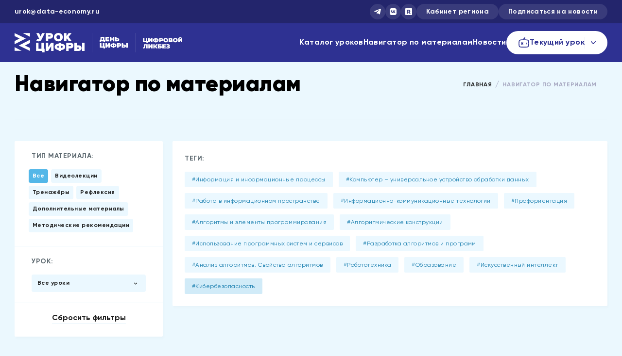

--- FILE ---
content_type: text/html; charset=UTF-8
request_url: https://xn--h1adlhdnlo2c.xn--p1ai/materials?tag=16
body_size: 13752
content:
<!DOCTYPE html><html><head><title>Навигатор по материалам — Урок Цифры</title><meta name=description content="Урок Цифры — всероссийский образовательный проект в сфере информационных технологий" /><meta name=keywords content="" /><meta property="og:type" content=website/><meta content="Навигатор по материалам — Урок Цифры" property="og:title"/><meta content="Навигатор по материалам — Урок Цифры" property="twitter:title"/><meta property="og:description" content="Урок Цифры — всероссийский образовательный проект в сфере информационных технологий" /><meta property="twitter:description" content="Урок Цифры — всероссийский образовательный проект в сфере информационных технологий" /><meta property="og:url" content="https://xn--h1adlhdnlo2c.xn--p1ai/materials" /><link rel=canonical href="https://xn--h1adlhdnlo2c.xn--p1ai/materials" /><meta property="og:image" content="https://xn--h1adlhdnlo2c.xn--p1ai/uploads/uploads/0c1b251137fba726e6e9bda5a3ccf7ad.jpg?v=1768984283" /><meta property="twitter:image" content="https://xn--h1adlhdnlo2c.xn--p1ai/uploads/uploads/0c1b251137fba726e6e9bda5a3ccf7ad.jpg?v=1768984283" /><meta content=summary_large_image name="twitter:card"/><link rel="shortcut icon" href="/favicon.ico" /><meta name=viewport content="width=device-width, initial-scale=1" /><meta name=format-detection content="telephone=no"><meta name=csrf-token content=HGrB8oOvRPB1g0nmH2JdgRPGAOLi6MLs1nkj5Jwl><meta http-equiv=Content-Security-Policy content=upgrade-insecure-requests><link rel=stylesheet type="text/css" href="https://xn--h1adlhdnlo2c.xn--p1ai/js/lobibox/lobibox.css" /><link rel=stylesheet type="text/css" href="https://xn--h1adlhdnlo2c.xn--p1ai/js/jqmodal/jqmodal.css" /><link rel=stylesheet type="text/css" href="https://xn--h1adlhdnlo2c.xn--p1ai/js/select2/select2.min.css"/><link rel=stylesheet type="text/css" href="https://xn--h1adlhdnlo2c.xn--p1ai/js/fancybox/fancybox.css"/><link rel=stylesheet type="text/css" href="https://xn--h1adlhdnlo2c.xn--p1ai/js/slick-carousel/slick.min.css" /><link rel=stylesheet type="text/css" href="https://xn--h1adlhdnlo2c.xn--p1ai/css/tippy/light.css" /><link rel=stylesheet type="text/css" href="https://xn--h1adlhdnlo2c.xn--p1ai/css/tippy/backdrop.css" /><link rel=stylesheet type="text/css" href="https://xn--h1adlhdnlo2c.xn--p1ai/css/tippy/shift-away.css" /><link rel=stylesheet type="text/css" href="/css/all.css?id=9b90507271efd2e9b57c00d50d298e10"><script type="text/javascript" src="https://xn--h1adlhdnlo2c.xn--p1ai/js/jquery/jquery-2.2.4.min.js"></script><script type="text/javascript" src="https://xn--h1adlhdnlo2c.xn--p1ai/js/alpinejs/alpinejs-3.11.1.min.js" defer></script><meta name=yandex-verification content=56d7b54df2a5bd26 /><meta name=yandex-verification content=c54a221822e5470c /><!-- Yandex.Metrika counter --><script type="text/javascript">(function(m,e,t,r,i,k,a){m[i]=m[i]||function(){(m[i].a=m[i].a||[]).push(arguments)};
m[i].l=1*new Date();
for (var j = 0; j < document.scripts.length; j++) {if (document.scripts[j].src === r){return; }}k=e.createElement(t),a=e.getElementsByTagName(t)[0],k.async=1,k.src=r,a.parentNode.insertBefore(k,a)})
(window, document, "script", "https://mc.yandex.ru/metrika/tag.js", "ym");
ym(51312949, "init",{clickmap:true,trackLinks:true,accurateTrackBounce:true,webvisor:true});
ym(103926551, "init",{clickmap:true,trackLinks:true,accurateTrackBounce:true,webvisor:true});
ym(105475462, "init",{clickmap:true,trackLinks:true,accurateTrackBounce:true,webvisor:true});</script><noscript><div><img src="https://mc.yandex.ru/watch/51312949" style="position:absolute; left:-9999px;" alt="" /></div><div><img src="https://mc.yandex.ru/watch/103926551" style="position:absolute; left:-9999px;" alt="" /></div><div><img src="https://mc.yandex.ru/watch/105475462" style="position:absolute; left:-9999px;" alt="" /></div></noscript><!-- /Yandex.Metrika counter --><script type="text/javascript">!function(){var t=document.createElement("script");t.type="text/javascript",t.async=!0,t.src='https://vk.com/js/api/openapi.js?169',t.onload=function(){VK.Retargeting.Init("VK-RTRG-1583151-dTDil"),VK.Retargeting.Hit()},document.head.appendChild(t)}();</script><noscript><img src="https://vk.com/rtrg?p=VK-RTRG-1583151-dTDil" style="position:fixed; left:-999px;" alt=""/></noscript><script type="text/javascript">!function(){var t=document.createElement("script");t.type="text/javascript",t.async=!0,t.src="https://vk.com/js/api/openapi.js?169",t.onload=function(){VK.Retargeting.Init("VK-RTRG-1145388-WR2z"),VK.Retargeting.Hit()},document.head.appendChild(t)}();</script><noscript><img src="https://vk.com/rtrg?p=VK-RTRG-1145388-WR2z" style="position:fixed; left:-999px;" alt=""/></noscript><script type="text/javascript">var _tmr = window._tmr || (window._tmr = []);
_tmr.push({id: "3473107", type: "pageView", start: (new Date()).getTime()});
(function (d, w, id){if (d.getElementById(id)) return;
var ts = d.createElement("script"); ts.type = "text/javascript"; ts.async = true; ts.id = id;
ts.src = "https://top-fwz1.mail.ru/js/code.js";
var f = function () {var s = d.getElementsByTagName("script")[0]; s.parentNode.insertBefore(ts, s);};
if (w.opera == "[object Opera]"){d.addEventListener("DOMContentLoaded", f, false); }else { f(); }})(document, window, "tmr-code");</script><noscript><div><img src="https://top-fwz1.mail.ru/counter?id=3473107;js=na" style="position:absolute;left:-9999px;" alt="Top.Mail.Ru" /></div></noscript><!-- Top.Mail.Ru counter --><script type="text/javascript">var _tmr = window._tmr || (window._tmr = []);
_tmr.push({id: "3699824", type: "pageView", start: (new Date()).getTime()});
(function (d, w, id){if (d.getElementById(id)) return;
var ts = d.createElement("script"); ts.type = "text/javascript"; ts.async = true; ts.id = id;
ts.src = "https://top-fwz1.mail.ru/js/code.js";
var f = function () {var s = d.getElementsByTagName("script")[0]; s.parentNode.insertBefore(ts, s);};
if (w.opera == "[object Opera]"){d.addEventListener("DOMContentLoaded", f, false); }else { f(); }})(document, window, "tmr-code");</script><noscript><div><img src="https://top-fwz1.mail.ru/counter?id=3699824;js=na" style="position:absolute;left:-9999px;" alt="Top.Mail.Ru" /></div></noscript><!-- /Top.Mail.Ru counter --><script> const appUrl = 'https://xn--h1adlhdnlo2c.xn--p1ai';
const isAuth = 0;
const slider_home_lessons = 0;
$(window).on('load', function (){setTimeout(() => {
$('#preloader').fadeOut(500);
}, 500)
});
const CSRF_TOKEN = $('meta[name=csrf-token]').attr('content');
const authData = {
id: 0,
type: '',
not_from_russia: 0,
id_country: 0,
id_region: 0,
id_city: 0,
grade: 0,
pass_alone: 0
};
const counterData = {};
</script><script type="text/javascript" src="https://xn--h1adlhdnlo2c.xn--p1ai/js/vk-openapi/openapi.js"></script><style> body.no-scroll {
overflow: hidden;
}.mod--loading * {
pointer-events: none !important;
cursor: default !important;
animation: loadingAnimation 1s infinite;
}@keyframes loadingAnimation {
0% {
opacity: 1;
transition: opacity 0.2s ease-out;
}40% {
opacity: 0.8;
transition: opacity 0.4s ease-in;
}100% {
opacity: 1;
transition: opacity 0.4s ease-in;
}}.mod--disabled, .mod--disabled:hover {
pointer-events: none !important;
user-select: none !important;
opacity: .5 !important;
filter: grayscale() !important;
cursor: not-allowed !important;
}.form-box-pupil-img, .mod--form-trainer-role.w-form-label, .mod--form-trainer-class.w-form-label, .w-checkbox.mod--checkbox-country .w-checkbox-input, .w-checkbox.mod--checkbox-country .w-form-label {
user-select: none !important;
pointer-events: none !important;
}.mod--form-trainer .select2-container--open {
max-width: none !important;
}.mod--form-trainer .select2-selection {
border-width: 0 !important;
border-color: var(--transparent) !important;
background-color: var(--purple-light) !important;
color: var(--purple) !important;
padding: 12px 24px !important;
border-radius: 32px !important;
width: 100% !important;
height: auto !important;
min-height: 44px !important;
font-size: 16px !important;
font-weight: 600 !important;
line-height: 100% !important;
transition: all .2s cubic-bezier(.215, .61, .355, 1) !important;
}.mod--form-trainer .select2-selection:hover {
background-color: var(--purple-light-hover) !important;
}.mod--form-trainer .select2-selection__rendered {
font-size: 14px !important;
}.mod--form-trainer .select2-selection__arrow {
cursor: pointer !important;
background-image: url('https://xn--h1adlhdnlo2c.xn--p1ai/images/i-arrow-down-purple.svg') !important;
background-position: 95% !important;
background-repeat: no-repeat !important;
background-size: 12px 12px !important;
}.mod--form-trainer .select2-selection__rendered {
color: var(--purple) !important;
font-size: 14px !important;
font-weight: 600 !important;
line-height: 100% !important;
}@media screen and (max-width: 991px){.mod--form-trainer .select2-selection {
min-height: 36px !important;
padding: 12px 16px !important;
font-size: 12px !important;
}.mod--form-trainer .select2-selection__rendered {
font-size: 12px !important;
}}.form-box-group {
flex: 1;
min-width: 0;
}.tippy-content {
display: flex !important;
flex-direction: column !important;
grid-column-gap: 8px !important;
grid-row-gap: 8px !important;
padding: 12px !important;
}.tippy-box[data-theme~=light] {
box-shadow: 1px 1px 10px 1px rgba(0,0,0,.03) !important;
}.mod--hidden {
display: none;
}</style></head><body class=""><div id=lessons-page class='page-wrapper'><header><header class=screen-wrapper-header><div class="screen mod--header-mob" id=header-mob><div class="content mod--header-mob"><nav class="header-nav mod--mob"><div class=header-nav-link-box><a href="https://xn--h1adlhdnlo2c.xn--p1ai/lessons" class="text-md-bold mod--header-nav-link">Каталог уроков</a><a href="https://xn--h1adlhdnlo2c.xn--p1ai/materials" class="text-md-bold mod--header-nav-link">Навигатор по&nbsp;материалам</a><a href="https://xn--h1adlhdnlo2c.xn--p1ai/news" class="text-md-bold mod--header-nav-link">Новости</a></div></nav><div class="content mod--header-top mod--mob"><a href="mailto:urok@data-economy.ru" class="text-sm-bold mod--header-link">urok@data-economy.ru</a><div class=socials><div class=socials-box><a href="https://t.me/it_teachers_channel" target=_blank class=socials-link><img src="/images/i-tg-white.svg" loading=lazy alt=Telegram class=socials-img></a><a href="https://vk.ru/datalesson" target=_blank class=socials-link><img src="/images/i-vk-new.svg" loading=lazy alt=VK class=socials-img></a><!-- <a href="https://www.youtube.com/channel/UCfn5Zkjg1du16PU57PqECSA" target=_blank class=socials-link><img src="/images/i-yt-white.svg" loading=lazy alt=YouTube class=socials-img></a> --><a href="https://rutube.ru/channel/25096423/" target=_blank class=socials-link><img src="/images/i-rutube.svg" loading=lazy alt=Rutube class=socials-img></a></div><button class="btn-new mod--subscribe" onclick="$('#auth-modal').modal();"><span class="text-sm-bold mod--subscribe">Кабинет региона</span></button><a href="#subscribe-modal" rel="modal:open" class="btn-new mod--subscribe"><span class="text-sm-bold mod--subscribe">Подписаться на&nbsp;новости</span></a></div><div class="modal form-modal" id=subscribe-modal><div class=modal-header> Подписаться на&nbsp;новости
</div><div class=modal-content><form class=ajax__submit action="https://xn--h1adlhdnlo2c.xn--p1ai/subscribtion/do"><input type=hidden name=_token value=HGrB8oOvRPB1g0nmH2JdgRPGAOLi6MLs1nkj5Jwl><div class=form-content><div class=form-group><input type=text class=form-control name=name placeholder="Имя" required/></div><div class=form-group><input type=email class=form-control name=email placeholder=E-mail required/></div></div><button type=submit class="btn btn-blue submit-btn">Подписаться</button><p class=text-sm style="margin-top:15px;text-align:center;">Нажимая на&nbsp;кнопку, вы даете <a class=text-link href="/files/doc-policy.pdf" target=_blank>согласие</a> на&nbsp;обработку персональных данных и соглашаетесь с&nbsp;политикой конфиденциальности.</p></form></div></div></div></div></div><div class="screen mod--header-top"><div class="content mod--header-top"><a href="mailto:urok@data-economy.ru" class="text-sm-bold mod--header-link">urok@data-economy.ru</a><div class=socials><div class=socials-box><a href="https://t.me/it_teachers_channel" target=_blank class=socials-link><img src="/images/i-tg-white.svg" loading=lazy alt=Telegram class=socials-img></a><a href="https://vk.ru/datalesson" target=_blank class=socials-link><img src="/images/i-vk-new.svg" loading=lazy alt=VK class=socials-img></a><!-- <a href="https://www.youtube.com/channel/UCfn5Zkjg1du16PU57PqECSA" target=_blank class=socials-link><img src="/images/i-yt-white.svg" loading=lazy alt=YouTube class=socials-img></a> --><a href="https://rutube.ru/channel/25096423/" target=_blank class=socials-link><img src="/images/i-rutube.svg" loading=lazy alt=Rutube class=socials-img></a></div><button class="btn-new mod--subscribe" onclick="$('#auth-modal').modal();"><span class="text-sm-bold mod--subscribe">Кабинет региона</span></button><a href="#subscribe-modal" rel="modal:open" class="btn-new mod--subscribe"><span class="text-sm-bold mod--subscribe">Подписаться на&nbsp;новости</span></a></div><div class="modal form-modal" id=subscribe-modal><div class=modal-header> Подписаться на&nbsp;новости
</div><div class=modal-content><form class=ajax__submit action="https://xn--h1adlhdnlo2c.xn--p1ai/subscribtion/do"><input type=hidden name=_token value=HGrB8oOvRPB1g0nmH2JdgRPGAOLi6MLs1nkj5Jwl><div class=form-content><div class=form-group><input type=text class=form-control name=name placeholder="Имя" required/></div><div class=form-group><input type=email class=form-control name=email placeholder=E-mail required/></div></div><button type=submit class="btn btn-blue submit-btn">Подписаться</button><p class=text-sm style="margin-top:15px;text-align:center;">Нажимая на&nbsp;кнопку, вы даете <a class=text-link href="/files/doc-policy.pdf" target=_blank>согласие</a> на&nbsp;обработку персональных данных и соглашаетесь с&nbsp;политикой конфиденциальности.</p></form></div></div></div></div><div class="screen mod--header-bottom"><div class="content mod--header-bottom"><nav class="logo-box mod--header"><div class=logo-group-box-header><a href="/" class=logo-link><img src="/images/logo.svg" loading=lazy alt="Урок Цифры" class="logo-img mod--urok"></a></div><div class="logo-group-box-header mod--sm"><a href="/camp" target=_blank class="logo-link mod--sm"><img src="/images/logo-camp-noimg.svg" loading=lazy alt="День цифры" class="logo-img mod--urok mod--sm"></a></div><a href="https://digital-likbez.datalesson.ru/" target=_blank class="logo-link mod--sm"><img src="/images/logo-likbez-noimg.svg" loading=lazy alt="Цифровой Ликбез" class="logo-img mod--urok mod--sm"></a></nav><div class=header-nav-wrapper><nav class=header-nav><div class=header-nav-link-box><a href="https://xn--h1adlhdnlo2c.xn--p1ai/lessons" class="text-md-bold mod--header-nav-link">Каталог уроков</a><a href="https://xn--h1adlhdnlo2c.xn--p1ai/materials" class="text-md-bold mod--header-nav-link">Навигатор по&nbsp;материалам</a><a href="https://xn--h1adlhdnlo2c.xn--p1ai/news" class="text-md-bold mod--header-nav-link">Новости</a></div></nav><figure class=drop-header-bg></figure><section class=drop-wrapper-header><button class="btn-new mod--header"><img src="/images/i-game-p.svg" loading=lazy alt="Текущий урок" class="btn-new-img mod--header"><span class="text-md-bold mod--btn mod--header">Текущий&nbsp;урок</span><div class=btn-new-lk-img-mask><img src="/images/i-arrow-down-purple.svg" loading=lazy alt="Раскрыть" class="btn-new-lk-img mod--drop-header"></div></button><div class=drop-toggle-header><div class="m-lessons-p-card mod--drop-header"><div class=m-lessons-p-img-wrapper><div class=label-card-lesson-box><span class="text-xs-up mod--label-card-lesson">19 Янв — 08 Фев 2026</span><span class="text-xs-up mod--label-card-lesson">В&nbsp;перечне ЭОР</span></div><img src="/uploads/lessons/cab924c3c6bfb6042cfdab23755ca1d2.jpg" loading=lazy alt="Кибербезопасность в&nbsp;космосе" class=m-lessons-p-img></div><div class=m-lessons-p-content><div class=m-lessons-p-content-main><div class=m-lessons-p-content-top><div class=m-lessons-p-content-text><div class=m-lessons-p-logo-wrapper><img src="/uploads/lessons/374bc9a7afa3b7dd58c4e383dacf2ba8.svg" loading=lazy alt="Логотип партнера урока" class=m-lessons-p-logo></div><h3 class="text-h6 mod--m-lessons-p-card">Кибербезопасность в&nbsp;космосе</h3><div class="text-xs-up mod--m-lessons-p-trainer-count">Прохождений:
<span class="news-aside-label-btm-accent lesson-counter " id=lesson-count_83 data-counter-key=83></span></div></div></div><div class=m-lessons-p-content-bottom><div class=m-lessons-p-content-bottom-btn><a href="https://xn--h1adlhdnlo2c.xn--p1ai/lessons/cybersecurity-space" class="btn-new mod--m-lessons-m" onclick="ym(105475462, 'reachGoal', '25-26-kasp-p-pupil'"><div class="text-sm-bold mod--btn">Ученику</div></a><a href="https://xn--h1adlhdnlo2c.xn--p1ai/lessons/cybersecurity-space/materials" class="btn-new mod--m-lessons-m-turk" onclick="ym(105475462, 'reachGoal', '25-26-kasp-p-teacher'"><div class="text-sm-bold mod--btn">Учителю</div></a><a href="https://xn--h1adlhdnlo2c.xn--p1ai/lessons/cybersecurity-space/parents" class="btn-new mod--m-lessons-m-pink" onclick="ym(105475462, 'reachGoal', '25-26-kasp-p-parent'"><div class="text-sm-bold mod--btn">Родителю</div></a></div></div></div><div class=m-lessons-p-trainer><div class=m-lessons-p-trainer-header><h4 class="text-xs-up mod--m-lessons-m-card">Тренажёры:</h4></div><div class=m-lessons-p-trainer-list><button class="m-lessons-m-trainer-link "
onclick="initTrainer(this, 83, 144, false, '25-26-kasp-trainer', 105475462); return false;"
target=_blank><span class="text-xs-bold mod--m-lessons-m-trainer-link"> 1-4 класс
</span></button><button class="m-lessons-m-trainer-link "
onclick="initTrainer(this, 83, 145, false, '25-26-kasp-trainer', 105475462); return false;"
target=_blank><span class="text-xs-bold mod--m-lessons-m-trainer-link"> 5-9 класс
</span></button><button class="m-lessons-m-trainer-link "
onclick="initTrainer(this, 83, 146, false, '25-26-kasp-trainer', 105475462); return false;"
target=_blank><span class="text-xs-bold mod--m-lessons-m-trainer-link"> 10-11 класс
</span></button></div></div></div></div></div></section><button scroll=both class=header-burger id=header-burger-plug><div data-is-ix2-target=1 class=header-burger-json data-w-id=08bb3536-a2a9-65c0-7db3-8a17e33e9746 data-animation-type=lottie data-src="/images/burger-white.json" data-loop=0 data-direction=1 data-autoplay=0 data-renderer=svg data-default-duration="0.66" data-duration=0></div></button></div></div></div></header></header><section class=container><div class="page-header jc-between ai-center"><h3>Навигатор по&nbsp;материалам</h3><ul class="breadcrumbs jc-start"><li><a href="/">Главная</a></li><li><span>Навигатор по&nbsp;материалам</span></li></ul></div></section><section class=container><div class=lessons-catalog><div class=lessons-filters><div class="filter-item radio-filter-item"><div class=filter-name>Тип материала:</div><div class="filter-checkboxes jc-start"><label class="hover-v2 hover-scale-06 active"> Все
<input type=radio checked id=default_season class=id_type onchange="radioFilter(this, filterMaterials)" name=id_type value=all></label><label class="hover-v2 hover-scale-06 "> Видеолекции
<input type=radio
name=id_type
class=id_type
onchange="radioFilter(this, filterMaterials)" value=1></label><label class="hover-v2 hover-scale-06 "> Тренажёры
<input type=radio
name=id_type
class=id_type
onchange="radioFilter(this, filterMaterials)" value=2></label><label class="hover-v2 hover-scale-06 "> Рефлексия
<input type=radio
name=id_type
class=id_type
onchange="radioFilter(this, filterMaterials)" value=3></label><label class="hover-v2 hover-scale-06 "> Дополнительные материалы
<input type=radio
name=id_type
class=id_type
onchange="radioFilter(this, filterMaterials)" value=4></label><label class="hover-v2 hover-scale-06 "> Методические рекомендации
<input type=radio
name=id_type
class=id_type
onchange="radioFilter(this, filterMaterials)" value=5></label></div></div><div class="filter-item select-filter-item"><div class=filter-name>Урок:</div><input type=hidden id=id_lesson value=all><div class=filter-select><div class=selected
onclick="$(this).closest('.filter-select').toggleClass('open')"> Все уроки:
</div><ul><li onclick="selectFilter(this, 'all', filterMaterials);"
class=filter-partner
data-value=all
selected> Все уроки
</li><li onclick="selectFilter(this, 83, filterMaterials)"
data-value=83
> Кибербезопасность в&nbsp;космосе
</li><li onclick="selectFilter(this, 82, filterMaterials)"
data-value=82
> Дело в&nbsp;чате: эволюция нейросетей и&nbsp;цифровая безопасность
</li><li onclick="selectFilter(this, 81, filterMaterials)"
data-value=81
> Видеоплатформа
</li><li onclick="selectFilter(this, 80, filterMaterials)"
data-value=80
> ИИ-агенты
</li><li onclick="selectFilter(this, 79, filterMaterials)"
data-value=79
> Антифрод: что это такое, и кто защищает пользователей в&nbsp;интернете
</li><li onclick="selectFilter(this, 78, filterMaterials)"
data-value=78
> Квантовые вычисления и материалы будущего
</li><li onclick="selectFilter(this, 77, filterMaterials)"
data-value=77
> Технологии современного программирования
</li><li onclick="selectFilter(this, 76, filterMaterials)"
data-value=76
> Секреты операционных систем
</li><li onclick="selectFilter(this, 75, filterMaterials)"
data-value=75
> Кибербезопасность и искусственный интеллект
</li><li onclick="selectFilter(this, 74, filterMaterials)"
data-value=74
> Код города: технологии в движении
</li><li onclick="selectFilter(this, 73, filterMaterials)"
data-value=73
> Магазин приложений
</li><li onclick="selectFilter(this, 72, filterMaterials)"
data-value=72
> Искусственный интеллект: промпт&#8209;инжиниринг
</li><li onclick="selectFilter(this, 71, filterMaterials)"
data-value=71
> Технологии в&nbsp;интернет-торговле
</li><li onclick="selectFilter(this, 70, filterMaterials)"
data-value=70
> Путешествие в&nbsp;микровселенную: квантовые вычисления и&nbsp;медицина будущего
</li><li onclick="selectFilter(this, 69, filterMaterials)"
data-value=69
> Технологии тестирования
</li><li onclick="selectFilter(this, 68, filterMaterials)"
data-value=68
> Кибербезопасность будущего
</li><li onclick="selectFilter(this, 67, filterMaterials)"
data-value=67
> Облачные технологии: в&nbsp;поисках снежного барса
</li><li onclick="selectFilter(this, 66, filterMaterials)"
data-value=66
> Мессенджеры
</li><li onclick="selectFilter(this, 65, filterMaterials)"
data-value=65
> Искусственный интеллект в отраслях
</li><li onclick="selectFilter(this, 64, filterMaterials)"
data-value=64
> Город будущего: как квантовые технологии меняют нашу жизнь
</li><li onclick="selectFilter(this, 63, filterMaterials)"
data-value=63
> Что прячется в смартфоне: исследуем мобильные угрозы
</li><li onclick="selectFilter(this, 62, filterMaterials)"
data-value=62
> Анализ в бизнесе и программной разработке
</li><li onclick="selectFilter(this, 61, filterMaterials)"
data-value=61
> Технологии, которые предсказывают погоду
</li><li onclick="selectFilter(this, 60, filterMaterials)"
data-value=60
> Видеотехнологии
</li><li onclick="selectFilter(this, 59, filterMaterials)"
data-value=59
> Искусственный интеллект в стартапах
</li><li onclick="selectFilter(this, 55, filterMaterials)"
data-value=55
> Быстрая разработка приложений
</li><li onclick="selectFilter(this, 56, filterMaterials)"
data-value=56
> Квантовый мир: как устроен квантовый компьютер
</li><li onclick="selectFilter(this, 54, filterMaterials)"
data-value=54
> Цифровое искусство: музыка и IT
</li><li onclick="selectFilter(this, 53, filterMaterials)"
data-value=53
> Исследование кибератак
</li><li onclick="selectFilter(this, 52, filterMaterials)"
data-value=52
> Разработка игр
</li><li onclick="selectFilter(this, 51, filterMaterials)"
data-value=51
> Искусственный интеллект в образовании
</li><li onclick="selectFilter(this, 46, filterMaterials)"
data-value=46
> Цифровое производство
</li><li onclick="selectFilter(this, 45, filterMaterials)"
data-value=45
> Беспилотный транспорт
</li><li onclick="selectFilter(this, 44, filterMaterials)"
data-value=44
> Приватность в цифровом мире
</li><li onclick="selectFilter(this, 43, filterMaterials)"
data-value=43
> Нейросети и коммуникации
</li><li onclick="selectFilter(this, 36, filterMaterials)"
data-value=36
> Искусственный интеллект и машинное обучение
</li><li onclick="selectFilter(this, 41, filterMaterials)"
data-value=41
> Безопасность будущего
</li><li onclick="selectFilter(this, 40, filterMaterials)"
data-value=40
> Персональные помощники
</li><li onclick="selectFilter(this, 39, filterMaterials)"
data-value=39
> Сети и облачные технологии
</li><li onclick="selectFilter(this, 35, filterMaterials)"
data-value=35
> Большие данные
</li><li onclick="selectFilter(this, 42, filterMaterials)"
data-value=42
> Безопасность в интернете
</li><li onclick="selectFilter(this, 4, filterMaterials)"
data-value=4
> Управление проектами
</li><li onclick="selectFilter(this, 7, filterMaterials)"
data-value=7
> Искусственный интеллект и машинное обучение 2018-2019
</li><li onclick="selectFilter(this, 34, filterMaterials)"
data-value=34
> Алгоритмы. Код. Команда
</li></ul></div></div><div class=reset-filter><a href="https://xn--h1adlhdnlo2c.xn--p1ai/materials"> Сбросить фильтры
</a></div></div><div class=materials-catalog><div class="card-white all-tags"><div class="card-name v2">теги:</div><ul class=tags-list><li class=""><a href="https://xn--h1adlhdnlo2c.xn--p1ai/materials?tag=2"> #Информация и информационные процессы
</a></li><li class=""><a href="https://xn--h1adlhdnlo2c.xn--p1ai/materials?tag=3"> #Компьютер – универсальное устройство обработки данных
</a></li><li class=""><a href="https://xn--h1adlhdnlo2c.xn--p1ai/materials?tag=4"> #Работа в информационном пространстве
</a></li><li class=""><a href="https://xn--h1adlhdnlo2c.xn--p1ai/materials?tag=5"> #Информационно-коммуникационные технологии
</a></li><li class=""><a href="https://xn--h1adlhdnlo2c.xn--p1ai/materials?tag=6"> #Профориентация
</a></li><li class=""><a href="https://xn--h1adlhdnlo2c.xn--p1ai/materials?tag=7"> #Алгоритмы и элементы программирования
</a></li><li class=""><a href="https://xn--h1adlhdnlo2c.xn--p1ai/materials?tag=8"> #Алгоритмические конструкции
</a></li><li class=""><a href="https://xn--h1adlhdnlo2c.xn--p1ai/materials?tag=9"> #Использование программных систем и сервисов
</a></li><li class=""><a href="https://xn--h1adlhdnlo2c.xn--p1ai/materials?tag=10"> #Разработка алгоритмов и программ
</a></li><li class=""><a href="https://xn--h1adlhdnlo2c.xn--p1ai/materials?tag=11"> #Анализ алгоритмов. Свойства алгоритмов
</a></li><li class=""><a href="https://xn--h1adlhdnlo2c.xn--p1ai/materials?tag=12"> #Робототехника
</a></li><li class=""><a href="https://xn--h1adlhdnlo2c.xn--p1ai/materials?tag=14"> #Образование
</a></li><li class=""><a href="https://xn--h1adlhdnlo2c.xn--p1ai/materials?tag=15"> #Искусственный интеллект
</a></li><li class=active><a href="https://xn--h1adlhdnlo2c.xn--p1ai/materials?tag=16"> #Кибербезопасность
</a></li></ul></div><div class=ms-pag1></div><div class="materials-cards catalog-materials-list"></div></div></div></section></div><footer class="screen mod--footer"><img src="/images/footer-bg.svg" loading=lazy alt="" class=img-footer-dec><div class=footer-content-wrapper><div class="content mod--footer"><div class=footer-top><div class=footer-top-left><h2 class="text-h3 mod--footer-top">Помочь улучшить «Урок Цифры»</h2><p class="text-lg mod--footer-top">Хотите, чтобы проект был лучше? Напишите свои предложения в&nbsp;форму или отправьте на&nbsp;почтовый ящик <a href="mailto:urok@data-economy.ru" class=text-link>urok@data-economy.ru</a>.</p></div><div class=footer-top-right><form action="https://xn--h1adlhdnlo2c.xn--p1ai/send-suggestion" class="footer-form ajax__submit" id=footer-form><input type=hidden name=_token value=HGrB8oOvRPB1g0nmH2JdgRPGAOLi6MLs1nkj5Jwl><input type=hidden name=page value="https://xn--h1adlhdnlo2c.xn--p1ai/materials"><input type=hidden name=sug_user_screen id=sug_user_screen maxlength=512 value=""><input type=hidden name=sug_user_browser id=sug_user_browser maxlength=512 value=""><div class=footer-form-grid><div class=form-group><input type=text name=name autoComplete=off class=form-control placeholder="Ваше имя" /></div><div class=form-group><input type=email name=email autoComplete=off class=form-control placeholder=E-mail /></div><div class="form-group textarea-form-group"><textarea placeholder="Введите текст" name=message autoComplete=off class=form-control></textarea></div></div><div class="jc-between ai-center form-conf"><p class=ph-middle>Нажимая на&nbsp;кнопку, вы даете <a class=text-link href="/files/doc-policy.pdf" target=_blank>согласие</a> на&nbsp;обработку персональных данных и соглашаетесь с&nbsp;политикой конфиденциальности.</p><button type=submit class="btn btn-blue submit-btn">Отправить</button></div></form></div></div><div class=footer-middle><nav class="logo-box mod--footer"><div class=footer-middle-logo-link-wrapper><a href="/" class="logo-link w-inline-block"><img src="/images/logo.svg" loading=lazy alt="Урок Цифры" class="logo-img mod--urok"></a></div><div class=footer-middle-logo-link-wrapper><a href="/camp" target=_blank class="logo-link w-inline-block"><img src="/images/logo-camp-noimg.svg" loading=lazy alt="День цифры" class="logo-img mod--urok mod--sm"></a></div><div class=footer-middle-logo-link-wrapper><a href="https://digital-likbez.datalesson.ru/" target=_blank class="logo-link w-inline-block"><img src="/images/logo-likbez-noimg.svg" loading=lazy alt="Цифровой Ликбез" class="logo-img mod--urok mod--sm"></a></div><a href="https://data-economy.ru?utm_source=website&amp;utm_medium=copyright&amp;utm_campaign=datalesson" target=_blank class="logo-link w-inline-block"><img src="/images/logo-economy.svg" loading=lazy alt="АНО Цифровая Экономика" class="logo-img mod--economy"></a></nav><div class=socials><div class=socials-box><a href="https://t.me/it_teachers_channel" target=_blank class=socials-link><img src="/images/i-tg-white.svg" loading=lazy alt=Telegram class=socials-img></a><a href="https://vk.ru/datalesson" target=_blank class=socials-link><img src="/images/i-vk-new.svg" loading=lazy alt=VK class=socials-img></a><!-- <a href="https://www.youtube.com/channel/UCfn5Zkjg1du16PU57PqECSA" target=_blank class=socials-link><img src="/images/i-yt-white.svg" loading=lazy alt=YouTube class=socials-img></a> --><a href="https://rutube.ru/channel/25096423/" target=_blank class=socials-link><img src="/images/i-rutube.svg" loading=lazy alt=Rutube class=socials-img></a></div><button class="btn-new mod--subscribe" onclick="$('#auth-modal').modal();"><span class="text-sm-bold mod--subscribe">Кабинет региона</span></button><a href="#subscribe-modal" rel="modal:open" class="btn-new mod--subscribe"><span class="text-sm-bold mod--subscribe">Подписаться на&nbsp;новости</span></a></div><div class="modal form-modal" id=subscribe-modal><div class=modal-header> Подписаться на&nbsp;новости
</div><div class=modal-content><form class=ajax__submit action="https://xn--h1adlhdnlo2c.xn--p1ai/subscribtion/do"><input type=hidden name=_token value=HGrB8oOvRPB1g0nmH2JdgRPGAOLi6MLs1nkj5Jwl><div class=form-content><div class=form-group><input type=text class=form-control name=name placeholder="Имя" required/></div><div class=form-group><input type=email class=form-control name=email placeholder=E-mail required/></div></div><button type=submit class="btn btn-blue submit-btn">Подписаться</button><p class=text-sm style="margin-top:15px;text-align:center;">Нажимая на&nbsp;кнопку, вы даете <a class=text-link href="/files/doc-policy.pdf" target=_blank>согласие</a> на&nbsp;обработку персональных данных и соглашаетесь с&nbsp;политикой конфиденциальности.</p></form></div></div></div><div class=footer-bottom><div class=footer-bottom-box><div class="text-xs mod--footer-bottom">© 2015 – 2026 АНО «Цифровая экономика» | Все права защищены</div></div><div class="footer-bottom-box mod--center"><a href="/files/doc-policy.pdf" target=_blank class="text-xs mod--footer-bottom-link">Политика конфиденциальности</a><a href="/files/doc-data.pdf" target=_blank class="text-xs mod--footer-bottom-link">Обработка данных</a></div><div class="footer-bottom-box mod--right"><a href="https://atman.pro/?utm_source=website&amp;utm_medium=copyright&amp;utm_campaign=datalesson" target=_blank class="logo-atman-link w-inline-block"><img src="/images/logo-atman.svg" loading=lazy alt="Atman — поддержка и развитие digital-проектов" class=logo-atman></a></div></div></div></div><a id=scrollTop href="#" class="hidden btn-scrolltop w-inline-block"><img src="/images/i-arrow-up-white.svg" loading=lazy alt="Наверх" class=image></a></footer><script type="text/javascript" src="https://xn--h1adlhdnlo2c.xn--p1ai/js/detect.min.js"></script><script type="text/javascript" async=""> var sug_width = window.screen.width;
var sug_height = window.screen.height;
var sug_type = window.screen.orientation.type;
document.querySelector('#sug_user_screen').value = sug_width + 'x' + sug_height + ' | ' + sug_type;
var sug_u = detect.parse(navigator.userAgent);
document.querySelector('#sug_user_browser').value = sug_u.device.type + ' | ' + sug_u.os.name + ' | ' + sug_u.browser.name;
</script><aside class="modal form-modal modal-long" id=auth-modal><div id=reg-login><h2 class=modal-header>Кабинет региона</h2><div class="modal-content nav-tab-content"><div id=log-in class="tab-content active"><form class=ajax__submit action="https://xn--h1adlhdnlo2c.xn--p1ai/login"><input type=hidden name=_token value=HGrB8oOvRPB1g0nmH2JdgRPGAOLi6MLs1nkj5Jwl><div class=form-content><div class=form-group><input type=text class=form-control name=email placeholder=E-mail /></div><div class=form-group><input type=password class=form-control name=password placeholder="Пароль" /></div></div><button type=submit class="btn btn-blue submit-btn">Войти</button><!--
<div class=a-center><span onclick="$('#reg-login').hide(); $('#restore-form').show()" class="a-underline-light lost-pass">Забыли пароль?</span></div>--></form></div></div></div><!--
<div id=restore-form class=hide><h2 class=modal-header>Забыли пароль?</h2><div class=modal-content><form class=ajax__submit action="https://xn--h1adlhdnlo2c.xn--p1ai/reset-password"><input type=hidden class=g-recaptcha-response name=g-recaptcha-response><input type=hidden name=_token value=HGrB8oOvRPB1g0nmH2JdgRPGAOLi6MLs1nkj5Jwl><div class=form-content><div class=form-group><input type=text class=form-control name=email placeholder="Введите свой email" /></div></div><button type=submit class="btn btn-blue submit-btn"> Востановить
</button><div class=a-center><span onclick="$('#reg-login').show(); $('#restore-form').hide()" class="a-underline-light lost-pass">Вернуться назад</span></div></form></div></div>--></aside><div class="new-modal-wrapper mod--trainer " id=questionary-modal style="display:none;"><div id=modal-close-bg class=new-modal-mask></div><div class="new-modal-content mod--trainer "><div class=new-modal-header><div class=new-modal-header-text><h2 class=text-h6>Настройки прохождения</h2></div><img src="/images/i-delete.svg" loading=lazy alt="Закрыть всплывающее окно" id=modal-close class=modal-close></div><div class="new-modal-body "><div class="form-wrapper mod--trainer-role w-form "><form
id=trainer-form
name=trainer-form
method=POST
action="/"
onsubmit="submitPersonalData(this, false);"
autocomplete=off
class="form mod--trainer-role prevent-submit"
data-name="Форма перед прохождением тренажёра"
aria-label="Форма перед прохождением тренажёра"
><div class="form-box-group mod--form-trainer"><h3 class="text-xs-up mod--new-modal">Ваша роль:&nbsp;<span style="color:var(--pink);">*</span></h3><div class="form-box mod--trainer-role"><label class="form-radio mod--form-trainer-role mod--active w-radio"><div class="w-form-formradioinput w-form-formradioinput--inputType-custom form-radio-input mod--form-trainer-role mod--active w-radio-input w--redirected-checked"></div><input type=radio name=type data-name="Ученик" style="opacity:0;position:absolute;z-index:-1" value=pupil onchange="selectUserType(this)" checked=checked><span class="text-sm-bold mod--form-radio mod--form-trainer-role mod--active w-form-label" for=teacher>Ученик</span></label><label class="form-radio mod--form-trainer-role w-radio"><div class="w-form-formradioinput w-form-formradioinput--inputType-custom form-radio-input mod--form-trainer-role w-radio-input"></div><input type=radio name=type data-name="Учитель" style="opacity:0;position:absolute;z-index:-1" value=teacher onchange="selectUserType(this)"><span class="text-sm-bold mod--form-radio mod--form-trainer-role w-form-label" for=teacher>Учитель</span></label><label class="form-radio mod--form-trainer-role w-radio"><div class="w-form-formradioinput w-form-formradioinput--inputType-custom form-radio-input mod--form-trainer-role w-radio-input"></div><input type=radio name=type data-name="Родитель" style="opacity:0;position:absolute;z-index:-1" value=parent onchange="selectUserType(this)"><span class="text-sm-bold mod--form-radio mod--form-trainer-role w-form-label" for=teacher>Родитель</span></label></div></div><label class="w-checkbox form-checkbox mod--checkbox-country" onclick="notFromRussiaNew(this, event)"><div class="w-checkbox-input w-checkbox-input--inputType-custom form-checkbox-input"></div><input type=checkbox id=not_from_russia name=not_from_russia data-name="Я не из России" style="opacity:0;position:absolute;z-index:-1"><span class="text-sm-bold mod--form-checkbox w-form-label" for=not_from_russia>Я&nbsp;не&nbsp;из&nbsp;России</span></label><div class="form-box-group mod--form-trainer"><div class="form-box mod--trainer-location"><div class="form-box-group mod--form-trainer mod--country mod--hidden"><label class="text-xs-up mod--new-modal" for=id_country>Страна:&nbsp;<span style="color:var(--pink);">*</span></label><select name=id_country autocomplete=off class="form-input mod--select mod--form-trainer w-input"><option value=0>Выбрать *</option></select></div><div class="form-box-group mod--form-trainer mod--region"><label class="text-xs-up mod--new-modal" for=id_region>Регион:&nbsp;<span style="color:var(--pink);">*</span></label><select name=id_region autocomplete=off onchange="loadCitiesByRegionNew(this)" class="form-input mod--select mod--form-trainer w-input"><option value=30>Кировская область</option><option value=19>Ивановская область</option><option value=57>Рязанская область</option><option value=27>Карачаево-Черкесская Республика</option><option value=81>Чувашская Республика — Чувашия</option><option value=71>Тульская область</option><option value=78>Ханты-Мансийский автономный округ — Югра</option><option value=6>Архангельская область</option><option value=87>Севастополь</option><option value=24>Республика Калмыкия</option><option value=82>Чукотский автономный округ</option><option value=18>Забайкальский край</option><option value=52>Пензенская область</option><option value=7>Астраханская область</option><option value=74>Удмуртская Республика</option><option value=45>Ненецкий автономный округ</option><option value=86>Республика Крым</option><option value=60>Саратовская область</option><option value=36>Курская область</option><option value=77>Республика Хакасия</option><option value=28>Республика Карелия</option><option value=49>Омская область</option><option value=67>Тамбовская область</option><option value=3>Республика Алтай</option><option value=39>Магаданская область</option><option value=51>Орловская область</option><option value=31>Республика Коми</option><option value=14>Вологодская область</option><option value=13>Волгоградская область</option><option value=58>Самарская область</option><option value=32>Костромская область</option><option value=35>Курганская область</option><option value=55>Псковская область</option><option value=62>Сахалинская область</option><option value=90>Луганская Народная Республика</option><option value=91>Херсонская область</option><option value=12>Владимирская область</option><option value=73>Тюменская область</option><option value=69>Тверская область</option><option value=46>Нижегородская область</option><option value=50>Оренбургская область</option><option value=25>Калужская область</option><option value=47>Новгородская область</option><option value=8>Республика Башкортостан</option><option value=59>Санкт-Петербург</option><option value=2>Республика Адыгея (Адыгея)</option><option value=89>Запорожская область</option><option value=70>Томская область</option><option value=83>Ямало-Ненецкий автономный округ</option><option value=22>Кабардино-Балкарская Республика</option><option value=34>Красноярский край</option><option value=64>Республика Северная Осетия — Алания</option><option value=17>Еврейская автономная область</option><option value=21>Иркутская область</option><option value=15>Воронежская область</option><option value=61>Республика Саха (Якутия)</option><option value=56>Ростовская область</option><option value=76>Хабаровский край</option><option value=75>Ульяновская область</option><option value=9>Белгородская область</option><option value=26>Камчатский край</option><option value=80>Чеченская Республика</option><option value=33>Краснодарский край</option><option value=23>Калининградская область</option><option value=20>Республика Ингушетия</option><option value=92>Байконур</option><option value=5>Амурская область</option><option value=38>Липецкая область</option><option value=66>Ставропольский край</option><option value=79>Челябинская область</option><option value=44>Мурманская область</option><option value=68>Республика Татарстан (Татарстан)</option><option value=16>Республика Дагестан</option><option value=11>Республика Бурятия</option><option value=37>Ленинградская область</option><option value=65>Смоленская область</option><option value=53>Пермский край</option><option value=48>Новосибирская область</option><option value=4>Алтайский край</option><option value=63>Свердловская область</option><option value=84>Ярославская область</option><option value=72>Республика Тыва</option><option value=29>Кемеровская область — Кузбасс</option><option value=88>Донецкая Народная Республика</option><option value=43>Московская область</option><option value=40>Республика Марий Эл</option><option value=10>Брянская область</option><option value=41>Республика Мордовия</option><option value=42>Москва</option><option value=54>Приморский край</option></select></div><div class="form-box-group mod--form-trainer mod--city mod--disabled"><label class="text-xs-up mod--new-modal" for=id_city>Город:&nbsp;<span style="color:var(--pink);">*</span></label><select name=id_city autocomplete=off class="form-input mod--select mod--form-trainer w-input"><option value=0>Выбрать *</option></select></div></div><p class="text-xs mod--city-hint">Если не&nbsp;нашли свой город, выберите центр вашего региона.</p></div><div class="form-box-group mod--form-trainer"><h3 class="text-xs-up mod--new-modal">Класс:&nbsp;<span style="color:var(--pink);" id=class-req>*</span></h3><p class="text-xs mod--pupil-hint">Если урок проходит несколько учеников, укажите классы для&nbsp;всех. Начните выбирать класс для&nbsp;второго и&nbsp;последующих.</p><p class="text-xs mod--teacher-hint mod--hidden">Если урок проходите не&nbsp;вы, а&nbsp;один или несколько учеников, укажите их&nbsp;классы. Начните выбирать класс для&nbsp;второго и&nbsp;последующих.</p><div class="form-box mod--trainer-class mod--first"><div class=form-box-pupil><img src="/images/i-pupil-add-p.svg" loading=lazy alt="Ученик списка" class=form-box-pupil-img></div><label class="form-radio mod--form-trainer-class w-radio"><div class="w-form-formradioinput w-form-formradioinput--inputType-custom form-radio-input mod--form-trainer-class w-radio-input"></div><input type=radio name=class_0 id=class_0_1 data-name=class_0 style="opacity:0;position:absolute;z-index:-1" value=1 required><span class="text-sm-bold mod--form-radio mod--form-trainer-class w-form-label" for=1>1</span></label><label class="form-radio mod--form-trainer-class w-radio"><div class="w-form-formradioinput w-form-formradioinput--inputType-custom form-radio-input mod--form-trainer-class w-radio-input"></div><input type=radio name=class_0 id=class_0_2 data-name=class_0 style="opacity:0;position:absolute;z-index:-1" value=2 ><span class="text-sm-bold mod--form-radio mod--form-trainer-class w-form-label" for=2>2</span></label><label class="form-radio mod--form-trainer-class w-radio"><div class="w-form-formradioinput w-form-formradioinput--inputType-custom form-radio-input mod--form-trainer-class w-radio-input"></div><input type=radio name=class_0 id=class_0_3 data-name=class_0 style="opacity:0;position:absolute;z-index:-1" value=3 ><span class="text-sm-bold mod--form-radio mod--form-trainer-class w-form-label" for=3>3</span></label><label class="form-radio mod--form-trainer-class w-radio"><div class="w-form-formradioinput w-form-formradioinput--inputType-custom form-radio-input mod--form-trainer-class w-radio-input"></div><input type=radio name=class_0 id=class_0_4 data-name=class_0 style="opacity:0;position:absolute;z-index:-1" value=4 ><span class="text-sm-bold mod--form-radio mod--form-trainer-class w-form-label" for=4>4</span></label><label class="form-radio mod--form-trainer-class w-radio"><div class="w-form-formradioinput w-form-formradioinput--inputType-custom form-radio-input mod--form-trainer-class w-radio-input"></div><input type=radio name=class_0 id=class_0_5 data-name=class_0 style="opacity:0;position:absolute;z-index:-1" value=5 ><span class="text-sm-bold mod--form-radio mod--form-trainer-class w-form-label" for=5>5</span></label><label class="form-radio mod--form-trainer-class w-radio"><div class="w-form-formradioinput w-form-formradioinput--inputType-custom form-radio-input mod--form-trainer-class w-radio-input"></div><input type=radio name=class_0 id=class_0_6 data-name=class_0 style="opacity:0;position:absolute;z-index:-1" value=6 ><span class="text-sm-bold mod--form-radio mod--form-trainer-class w-form-label" for=6>6</span></label><label class="form-radio mod--form-trainer-class w-radio"><div class="w-form-formradioinput w-form-formradioinput--inputType-custom form-radio-input mod--form-trainer-class w-radio-input"></div><input type=radio name=class_0 id=class_0_7 data-name=class_0 style="opacity:0;position:absolute;z-index:-1" value=7 ><span class="text-sm-bold mod--form-radio mod--form-trainer-class w-form-label" for=7>7</span></label><label class="form-radio mod--form-trainer-class w-radio"><div class="w-form-formradioinput w-form-formradioinput--inputType-custom form-radio-input mod--form-trainer-class w-radio-input"></div><input type=radio name=class_0 id=class_0_8 data-name=class_0 style="opacity:0;position:absolute;z-index:-1" value=8 ><span class="text-sm-bold mod--form-radio mod--form-trainer-class w-form-label" for=8>8</span></label><label class="form-radio mod--form-trainer-class w-radio"><div class="w-form-formradioinput w-form-formradioinput--inputType-custom form-radio-input mod--form-trainer-class w-radio-input"></div><input type=radio name=class_0 id=class_0_9 data-name=class_0 style="opacity:0;position:absolute;z-index:-1" value=9 ><span class="text-sm-bold mod--form-radio mod--form-trainer-class w-form-label" for=9>9</span></label><label class="form-radio mod--form-trainer-class w-radio"><div class="w-form-formradioinput w-form-formradioinput--inputType-custom form-radio-input mod--form-trainer-class w-radio-input"></div><input type=radio name=class_0 id=class_0_10 data-name=class_0 style="opacity:0;position:absolute;z-index:-1" value=10 ><span class="text-sm-bold mod--form-radio mod--form-trainer-class w-form-label" for=10>10</span></label><label class="form-radio mod--form-trainer-class w-radio"><div class="w-form-formradioinput w-form-formradioinput--inputType-custom form-radio-input mod--form-trainer-class w-radio-input"></div><input type=radio name=class_0 id=class_0_11 data-name=class_0 style="opacity:0;position:absolute;z-index:-1" value=11 ><span class="text-sm-bold mod--form-radio mod--form-trainer-class w-form-label" for=11>11</span></label></div><div class="form-box mod--trainer-class mod--innactive"><div class=form-box-pupil><img src="/images/i-pupil-add-p.svg" loading=lazy alt="Ученик списка" class=form-box-pupil-img></div><label class="form-radio mod--form-trainer-class w-radio"><div class="w-form-formradioinput w-form-formradioinput--inputType-custom form-radio-input mod--form-trainer-class w-radio-input"></div><input type=radio name=class_1 id=class_1_1 data-name=class_1 style="opacity:0;position:absolute;z-index:-1" value=1><span class="text-sm-bold mod--form-radio mod--form-trainer-class w-form-label" for=1>1</span></label><label class="form-radio mod--form-trainer-class w-radio"><div class="w-form-formradioinput w-form-formradioinput--inputType-custom form-radio-input mod--form-trainer-class w-radio-input"></div><input type=radio name=class_1 id=class_1_2 data-name=class_1 style="opacity:0;position:absolute;z-index:-1" value=2><span class="text-sm-bold mod--form-radio mod--form-trainer-class w-form-label" for=2>2</span></label><label class="form-radio mod--form-trainer-class w-radio"><div class="w-form-formradioinput w-form-formradioinput--inputType-custom form-radio-input mod--form-trainer-class w-radio-input"></div><input type=radio name=class_1 id=class_1_3 data-name=class_1 style="opacity:0;position:absolute;z-index:-1" value=3><span class="text-sm-bold mod--form-radio mod--form-trainer-class w-form-label" for=3>3</span></label><label class="form-radio mod--form-trainer-class w-radio"><div class="w-form-formradioinput w-form-formradioinput--inputType-custom form-radio-input mod--form-trainer-class w-radio-input"></div><input type=radio name=class_1 id=class_1_4 data-name=class_1 style="opacity:0;position:absolute;z-index:-1" value=4><span class="text-sm-bold mod--form-radio mod--form-trainer-class w-form-label" for=4>4</span></label><label class="form-radio mod--form-trainer-class w-radio"><div class="w-form-formradioinput w-form-formradioinput--inputType-custom form-radio-input mod--form-trainer-class w-radio-input"></div><input type=radio name=class_1 id=class_1_5 data-name=class_1 style="opacity:0;position:absolute;z-index:-1" value=5><span class="text-sm-bold mod--form-radio mod--form-trainer-class w-form-label" for=5>5</span></label><label class="form-radio mod--form-trainer-class w-radio"><div class="w-form-formradioinput w-form-formradioinput--inputType-custom form-radio-input mod--form-trainer-class w-radio-input"></div><input type=radio name=class_1 id=class_1_6 data-name=class_1 style="opacity:0;position:absolute;z-index:-1" value=6><span class="text-sm-bold mod--form-radio mod--form-trainer-class w-form-label" for=6>6</span></label><label class="form-radio mod--form-trainer-class w-radio"><div class="w-form-formradioinput w-form-formradioinput--inputType-custom form-radio-input mod--form-trainer-class w-radio-input"></div><input type=radio name=class_1 id=class_1_7 data-name=class_1 style="opacity:0;position:absolute;z-index:-1" value=7><span class="text-sm-bold mod--form-radio mod--form-trainer-class w-form-label" for=7>7</span></label><label class="form-radio mod--form-trainer-class w-radio"><div class="w-form-formradioinput w-form-formradioinput--inputType-custom form-radio-input mod--form-trainer-class w-radio-input"></div><input type=radio name=class_1 id=class_1_8 data-name=class_1 style="opacity:0;position:absolute;z-index:-1" value=8><span class="text-sm-bold mod--form-radio mod--form-trainer-class w-form-label" for=8>8</span></label><label class="form-radio mod--form-trainer-class w-radio"><div class="w-form-formradioinput w-form-formradioinput--inputType-custom form-radio-input mod--form-trainer-class w-radio-input"></div><input type=radio name=class_1 id=class_1_9 data-name=class_1 style="opacity:0;position:absolute;z-index:-1" value=9><span class="text-sm-bold mod--form-radio mod--form-trainer-class w-form-label" for=9>9</span></label><label class="form-radio mod--form-trainer-class w-radio"><div class="w-form-formradioinput w-form-formradioinput--inputType-custom form-radio-input mod--form-trainer-class w-radio-input"></div><input type=radio name=class_1 id=class_1_10 data-name=class_1 style="opacity:0;position:absolute;z-index:-1" value=10><span class="text-sm-bold mod--form-radio mod--form-trainer-class w-form-label" for=10>10</span></label><label class="form-radio mod--form-trainer-class w-radio"><div class="w-form-formradioinput w-form-formradioinput--inputType-custom form-radio-input mod--form-trainer-class w-radio-input"></div><input type=radio name=class_1 id=class_1_11 data-name=class_1 style="opacity:0;position:absolute;z-index:-1" value=11><span class="text-sm-bold mod--form-radio mod--form-trainer-class w-form-label" for=11>11</span></label></div></div><div class="form-box-group mod--form-trainer"><div class=school-field-container style="width: 100%; display: -webkit-box; display: -ms-flexbox; display: flex; -webkit-box-orient: horizontal; -webkit-box-direction: normal; flex-direction: row; flex-wrap: wrap; -webkit-box-align: center; -ms-flex-align: center; align-items: center; -webkit-box-pack: justify; -ms-flex-pack: justify; justify-content: space-between; gap: 5px;"><h3 class="text-xs-up mod--new-modal school-label">Учебное заведение:</h3><a href="#" class="text-xs-bold school-toggle-link" onclick="toggleSchoolField(event)">Не&nbsp;указывать</a></div><input class="form-input mod--form-trainer w-input school-input" minlength=1 maxlength=300 autocomplete=off type=text name=school data-name="Учебное заведение" placeholder="МБОУ СОШ №1"></div><input type=submit data-wait="Подождите..." class="btn-new mod--form-trainer" value="Начать прохождение"></form><div class=w-form-done></div><div class=w-form-fail></div></div></div></div></div><script type="text/javascript" src="https://xn--h1adlhdnlo2c.xn--p1ai/js/lobibox/lobibox.js"></script><script type="text/javascript" src="/js/all.js?id=c57ee41ad109d2ab4dd0cd4c57d7c91d"></script><script type="text/javascript" src="https://xn--h1adlhdnlo2c.xn--p1ai/js/jqmodal/jqmodal.js"></script><script type="text/javascript" src="https://xn--h1adlhdnlo2c.xn--p1ai/js/select2/select2.min.js"></script><script type="text/javascript" src="https://xn--h1adlhdnlo2c.xn--p1ai/js/fancybox/fancybox.umd.js"></script><script type="text/javascript" src="https://xn--h1adlhdnlo2c.xn--p1ai/js/slick-carousel/slick.min.js"></script><script type="text/javascript" src="https://xn--h1adlhdnlo2c.xn--p1ai/js/dotdotdot/dotdotdot.min.js"></script><!-- Tippy.js --><script type="text/javascript" src="https://xn--h1adlhdnlo2c.xn--p1ai/js/popper.min.js" ></script><script type="text/javascript" src="https://xn--h1adlhdnlo2c.xn--p1ai/js/tippy-bundle.umd.min.js" ></script><script>tippy(".tp-news-delete",{trigger:"click",arrow:!0,interactive:!0,content:e=>e.parentElement.querySelector(".tp-news-delete-tip").innerHTML,allowHTML:!0,theme:"light",onShow(e){e.reference.parentElement.querySelector(".tp-news-delete-tip")}})</script><script type="text/javascript"> window.spamRules = {
wordsAccepted: ["\u0434\u0443\u0431\u0435\u0439","\u0441\u0443\u043a\u0430\u0447\u0435\u0432","\u043f\u043e\u043d\u043e\u0441\u043e\u0432","\u0441\u0435\u043a\u0441\u044f\u0435\u0432","\u0437\u0432\u043e\u043d\u0430\u0440","\u0432\u043e\u043b\u043e\u0445","\u043a\u0430\u043a\u0430\u0448\u043a\u0438\u043d","\u043a\u0430\u043a\u0430\u0448\u043a\u043e\u0432","\u0435\u0431\u043b\u044f\u043a","\u0438\u0446\u0435\u043d\u0430","\u0443\u043c\u0440\u0438\u0445","\u043c\u0430\u0441\u0430\u043d","\u0433\u0430\u043d\u0438\u043d","\u0441\u0443\u043a\u0438\u0430","\u0441\u0443\u043a\u0438\u043e","\u0443\u043c\u0440\u0438\u043a","\u0440\u0443\u0431\u0435\u0439"],
words: ["http",":\/\/","<",">","@",".xn--p1ai",".xn-p1ai",".\u0440\u0444","com","ru","))","((","www","\u0440\u0430\u0441\u0441\u044b\u043b","\u0437\u0432\u043e\u043d\u043e\u043a","\u0437\u0432\u043e\u043d\u0438\u0442","sms","\u0441\u043c\u0441","whatsapp","\u0432\u0430\u0442\u0441\u0430\u043f","\u0432\u043e\u0442\u0441\u0430\u043f","\u0432\u043e\u0446\u0430\u043f","\u0432\u0430\u0446\u0430\u043f","telegram","\u0442\u0435\u043b\u0435\u0433\u0440\u0430\u043c","viber","\u0432\u0430\u0439\u0431\u0435\u0440","\u0438\u043d\u0434\u0435\u043a\u0441","\u043e\u043f\u0442\u043e\u043c","\u0440\u043e\u0437\u043d\u0438\u0446","\u0430\u0441\u0441\u043e\u0440\u0442\u0438\u043c\u0435\u043d\u0442","\u0446\u0435\u043d\u044b","\u0446\u0435\u043d\u0430","\u043f\u0440\u043e\u0434\u0430\u0436","\u0445\u0443\u0439","\u0445\u0443\u044f","\u0445\u0443\u044e","\u0431\u043b\u044f\u0434\u044c","\u0431\u043b\u044f\u0442\u044c","\u0441\u0443\u043a\u0430","\u0441\u0443\u043a\u0438","\u0441\u0443\u043a\u043e\u0439","\u043f\u0438\u0434\u043e\u0440","\u0437\u0430\u043b\u0443\u043f","\u0437\u0430\u0451\u0431","\u0437\u0430\u0451\u0431\u0430","\u0437\u0430\u0435\u0431","\u0437\u0430\u0435\u0431\u0430","\u0435\u0431\u0430\u043b","\u0435\u0431\u0430\u043b\u0441\u044f","\u0435\u0431\u043b\u044f","\u0451\u0431\u0430\u043d\u044c","\u0451\u0431\u0430\u043d\u044b\u0439","\u0451\u0431\u0430\u043d\u043d\u044b\u0439","\u0451\u0431\u0430\u043d\u0430\u044f","\u0451\u0431\u0430\u043d\u043d\u0430\u044f","\u0435\u0431\u0430\u043d\u044c","\u0435\u0431\u0430\u043d\u044b\u0439","\u0435\u0431\u0430\u043d\u043d\u044b\u0439","\u0435\u0431\u0430\u043d\u0430\u044f","\u0435\u0431\u0430\u043d\u043d\u0430\u044f","\u0434\u0435\u0440\u044c\u043c\u043e","\u0434\u0435\u0440\u044c\u043c\u0430","\u0433\u0430\u0432\u043d\u043e","\u0433\u043e\u0432\u043d\u043e","\u0433\u0430\u0432\u043d\u0430","\u0443\u0431\u0435\u0439","\u0443\u0431\u0438\u0442\u044c","\u0443\u0431\u0438\u0439","\u0443\u043c\u0440\u0438","\u0443\u043c\u0435\u0440\u0448\u0438\u0439","\u0436\u043e\u043f\u0430","\u0436\u043e\u043f\u0443","\u0436\u043e\u043f\u0435","\u0436\u043e\u043f\u043e\u0439","1488","\u0433\u0438\u0442\u043b\u0435\u0440","\u0434\u0435\u0431\u0438\u043b","\u0441\u0443\u0438\u0446\u0438\u0434","\u0444\u0430\u0448\u0438\u043a","\u0444\u0430\u0448\u0438\u0441\u0442","\u043d\u0430\u0446\u0438\u043a","\u043d\u0430\u0446\u0438\u0441\u0442","\u0444\u0438\u0433\u043d\u044f","\u0440\u0430\u0441\u0438\u0437\u043c","\u0440\u0430\u0441\u0438\u0441\u0442","\u043f\u043e\u0440\u043d\u043e","\u0441\u0434\u043e\u0445","\u0433\u0435\u0440\u043e\u0438\u043d","\u043b\u0441\u0434","\u0430\u043c\u0444\u0435\u0442\u0430\u043c\u0438\u043d","\u0445\u0430\u043c\u0441\u0442\u0435\u0440","\u043d\u0430\u0440\u043a\u043e","\u0433\u0435\u0435\u043c","\u0433\u0435\u0439\u0441\u043a","\u0433\u043e\u0439\u0434","\u043f\u0430\u0440\u0430\u0448\u0430","\u0445\u0443\u0435\u0442\u0430","\u043d\u0430\u0445y\u0439","\u0434\u043e\u043b\u0431\u0430\u0435\u0431","\u0434\u043e\u043b\u0431\u043e\u0435\u0431","\u0445\u0435\u0440\u043d\u044f","\u0445\u0435\u0440\u043e\u0432\u043e","\u0445\u0440\u0435\u043d\u043e\u0442\u0435\u043d\u044c","\u0445\u0440\u0435\u043d\u044c","\u0441\u0435\u043a\u0441","\u0441\u0430\u043d\u0438\u043d\u0430","\u0433\u0430\u043d\u0438\u043d\u0430","\u043a\u0430\u043a\u0430\u0448\u043a","\u043f\u043e\u043d\u043e\u0441"],
patterns: {"\/\\d{10,15}\/u":"\u043f\u043e\u0441\u043b\u0435\u0434\u043e\u0432\u0430\u0442\u0435\u043b\u044c\u043d\u043e\u0441\u0442\u044c \u0438\u0437 \u0431\u043e\u043b\u044c\u0448\u043e\u0433\u043e \u043a\u043e\u043b\u0438\u0447\u0435\u0441\u0442\u0432\u0430 \u0446\u0438\u0444\u0440","\/\\+\\d{10,15}\/u":"\u043f\u043e\u0441\u043b\u0435\u0434\u043e\u0432\u0430\u0442\u0435\u043b\u044c\u043d\u043e\u0441\u0442\u044c \u0438\u0437 \u0431\u043e\u043b\u044c\u0448\u043e\u0433\u043e \u043a\u043e\u043b\u0438\u0447\u0435\u0441\u0442\u0432\u0430 \u0446\u0438\u0444\u0440","\/\\+7 \\(\\d{3}\\) \\d{3}-\\d{2}-\\d{2}\/u":"\u0442\u0435\u043b\u0435\u0444\u043e\u043d\u043d\u044b\u0439 \u043d\u043e\u043c\u0435\u0440","\/\\+7\\(\\d{3}\\)\\d{3}-\\d{2}-\\d{2}\/u":"\u0442\u0435\u043b\u0435\u0444\u043e\u043d\u043d\u044b\u0439 \u043d\u043e\u043c\u0435\u0440","\/\\+7\\(\\d{3}\\)\\d{7}\/u":"\u0442\u0435\u043b\u0435\u0444\u043e\u043d\u043d\u044b\u0439 \u043d\u043e\u043c\u0435\u0440","\/8 \\(\\d{3}\\) \\d{3}-\\d{2}-\\d{2}\/u":"\u0442\u0435\u043b\u0435\u0444\u043e\u043d\u043d\u044b\u0439 \u043d\u043e\u043c\u0435\u0440","\/8\\(\\d{3}\\)\\d{3}-\\d{2}-\\d{2}\/u":"\u0442\u0435\u043b\u0435\u0444\u043e\u043d\u043d\u044b\u0439 \u043d\u043e\u043c\u0435\u0440","\/\\+8\\(\\d{3}\\)\\d{7}\/u":"\u0442\u0435\u043b\u0435\u0444\u043e\u043d\u043d\u044b\u0439 \u043d\u043e\u043c\u0435\u0440","\/[\u0410-\u042f\u0401]{30,}[\u0430-\u044f\u0451]*\/u":"30 \u0438 \u0431\u043e\u043b\u0435\u0435 \u0431\u0443\u043a\u0432 \u0432 \u0432\u0435\u0440\u0445\u043d\u0435\u043c \u0440\u0435\u0433\u0438\u0441\u0442\u0440\u0435","\/[^\\p{Z}\\s-]{30,}\/u":"30 \u0438 \u0431\u043e\u043b\u0435\u0435 \u0441\u0438\u043c\u0432\u043e\u043b\u043e\u0432 \u0431\u0435\u0437 \u043f\u0440\u043e\u0431\u0435\u043b\u043e\u0432 \u0438 \u0434\u0435\u0444\u0438\u0441\u043e\u0432","\/[\\p{M}]\/u":"\u0441\u0438\u043c\u0432\u043e\u043b\u044b, \u0441\u043e\u0441\u0442\u043e\u044f\u0449\u0438\u0435 \u0438\u0437 \u043d\u0435\u0441\u043a\u043e\u043b\u044c\u043a\u0438\u0445 \u0447\u0430\u0441\u0442\u0435\u0439 (\u043d\u0430\u043f\u0440\u0438\u043c\u0435\u0440, \u0434\u0438\u0430\u043a\u0440\u0438\u0442\u0438\u0447\u0435\u0441\u043a\u0438\u0435 \u0437\u043d\u0430\u043a\u0438)"},
patternsRequired: {"\/[\u0430-\u044f\u0410-\u042f\u0451\u04010-9]\/u":"\u043d\u0430\u043b\u0438\u0447\u0438\u0435 \u043a\u0438\u0440\u0438\u043b\u043b\u0438\u0446\u044b"},
patternsAccepted: {"#":"\/[\\p{C}\\p{S}]\/u","\u2116":"\/[\\p{C}\\p{S}]\/u","N":"\/[A-Za-z]+\/u","No":"\/[A-Za-z]+\/u","No.":"\/[A-Za-z]+\/u","no":"\/[A-Za-z]+\/u","Nos":"\/[A-Za-z]+\/u","nos":"\/[A-Za-z]+\/u","n\u00b0":"\/[\\p{C}\\p{S}]\/u","N.o":"\/[A-Za-z]+\/u","n.o":"\/[A-Za-z]+\/u","Nr":"\/[A-Za-z]+\/u","nr.":"\/[A-Za-z]+\/u","nr:.":"\/[A-Za-z]+\/u","U+2116":"\/[A-Za-z]+\/u","&#x2116;":"\/[\\p{C}\\p{S}]\/u","&#8470;":"\/[\\p{C}\\p{S}]\/u","0xB9":"\/[A-Za-z]+\/u","\u043f\/\u043f":"\/[\\p{C}\\p{S}]\/u","\/n":"\/[\\p{C}\\p{S}]\/u","\/r":"\/[\\p{C}\\p{S}]\/u"}};
window.spamRules.patterns = Object.entries(window.spamRules.patterns).map(([pattern, description]) => ({
regex: new RegExp(pattern.slice(1, -2),'u'),description: description
}));
window.spamRules.patternsRequired = Object.entries(window.spamRules.patternsRequired).map(([pattern, description]) => ({
regex: new RegExp(pattern.slice(1, -2),'u'),description: description
}));
window.spamRules.patternsAccepted = Object.entries(window.spamRules.patternsAccepted).map(([symbol, pattern]) => ({
symbol: symbol,
regex: new RegExp(pattern.slice(1, -2),'u')
}));</script><!-- Truncation News Description --><script async> let options={ellipsis:"… ",height:null,keep:null,tolerance:0,truncate:"word",watch:"window"},article=document.querySelectorAll(".news-cat-card");$(article).each(function(){$(this).find(".truncate").dotdotdot($(this),options)}); </script><!-- Scroll to Top --><script async> $('a#scrollTop').click(function(){$("html, body").animate({ scrollTop: 0 }, 'smooth'); return false; }); $(document).scroll(function(){var y = $(this).scrollTop(); if (y > 400){$('a#scrollTop').removeClass('hidden'); }else { $('a#scrollTop').addClass('hidden'); }}); </script><!-- Header Mobile Animation --><script async> $('a.header-burger').click(function(e){if ($('a.menu-open').length===0){$('div#header-mob').animate({height:'100vh'},{duration: 400 }); $('a.header-burger').addClass('menu-open') }else { $('div#header-mob').animate({height:'0vh'},{duration: 400 }); $('a.header-burger').removeClass('menu-open'); }e.stopPropagation() }); </script><!-- Disabling Scroll --><script async> var ScrollBlock=ScrollBlock||[],$body=$(document.body),scrollPosition=0;ScrollBlock.push(function(){$("[scroll=disable]").on("click",function(){var o=$body.innerWidth();scrollPosition=window.pageYOffset,$body.css("overflow","hidden"),$body.css("position","fixed"),$body.css("top",`-${scrollPosition}px`),$body.width(o)}),$("[scroll=enable]").on("click",function(){"hidden"!=$body.css("overflow")&&(scrollPosition=window.pageYOffset),$body.css("overflow",""),$body.css("position",""),$body.css("top",""),$body.width(""),$(window).scrollTop(scrollPosition)}),$("[scroll=both]").on("click",function(){if("hidden"!=$body.css("overflow")){var o=$body.innerWidth();scrollPosition=window.pageYOffset,$body.css("overflow","hidden"),$body.css("position","fixed"),$body.css("top",`-${scrollPosition}px`),$body.width(o)}else $body.css("overflow",""),$body.css("position",""),$body.css("top",""),$body.width(""),$(window).scrollTop(scrollPosition)})}); </script><!-- Slider Lessons | Partners --><script async> screen.width<768&&$(document).ready(function(){$("#slider-home-p").slick({infinite:!1,slidesToShow:1,slidesToScroll:1,speed:600,autoplay:!0,autoplaySpeed:3200,prevArrow:"#slider-home-p-prev",nextArrow:"#slider-home-p-next"})}); </script><!-- Slider | Intro --><script async>$("#home-intro").slick({infinite:!1,slidesToShow:1,slidesToScroll:1,speed:600,autoplay:1,autoplaySpeed:3200,prevArrow:"#home-intro-prev",nextArrow:"#home-intro-next"})</script></body></html>

--- FILE ---
content_type: text/html; charset=UTF-8
request_url: https://xn--h1adlhdnlo2c.xn--p1ai/load-region-cities?rnd=1768984285510&id=30&id_city=undefined
body_size: 1541
content:
<option value="">Выбрать *</option><option value=85>Киров (Кировская область)</option><option value=86>Кирово-Чепецк</option><option value=442>Белая Холуница</option><option value=558>Вятские Поляны</option><option value=688>Зуевка</option><option value=773>Кирс</option><option value=814>Котельнич</option><option value=893>Луза</option><option value=915>Малмыж</option><option value=961>Мураши</option><option value=1040>Нолинск</option><option value=1065>Омутнинск</option><option value=1071>Орлов</option><option value=1225>Слободской</option><option value=1232>Советск (Кировская область)</option><option value=1247>Сосновка</option><option value=1347>Уржум</option><option value=1457>Яранск</option><option value=3141>г.о. Первомайский</option><option value=3142>м.окр. Арбажский</option><option value=3143>м.окр. Богородский </option><option value=3144>м.окр. Кикнурский </option><option value=3145>м.окр. Санчурский</option><option value=3146>м.окр. Свечинский </option><option value=3147>м.окр. Фаленский </option><option value=3148>м.р-н Афанасьевский </option><option value=3149>г.п. Афанасьевское </option><option value=3150>м.р-н Белохолуницкий </option><option value=3152>м.р-н Верхнекамский </option><option value=3154>м.р-н Верхошижемский </option><option value=3155>м.р-н Вятскополянский </option><option value=3157>м.р-н Даровской </option><option value=3158>м.р-н Зуевский </option><option value=3160>м.р-н Кильмезский </option><option value=3161>м.р-н Кирово-Чепецкий </option><option value=3162>м.р-н Котельничский </option><option value=3163>м.р-н Куменский </option><option value=3164>м.р-н Лебяжский </option><option value=3165>м.р-н Лузский </option><option value=3167>м.р-н Малмыжский </option><option value=3169>м.р-н Мурашинский </option><option value=3171>м.р-н Нагорский </option><option value=3172>м.р-н Немский </option><option value=3173>м.р-н Нолинский </option><option value=3175>м.р-н Омутнинский </option><option value=3177>м.р-н Опаринский </option><option value=3178>м.р-н Оричевский </option><option value=3179>м.р-н Орловский </option><option value=3181>м.р-н Пижанский </option><option value=3182>м.р-н Подосиновский </option><option value=3183>м.р-н Слободской </option><option value=3184>м.р-н Советский </option><option value=3186>м.р-н Сунский </option><option value=3187>м.р-н Тужинский </option><option value=3188>м.р-н Унинский </option><option value=3189>м.р-н Уржумский </option><option value=3191>м.р-н Шабалинский </option><option value=3192>м.р-н Юрьянский </option><option value=3193>м.р-н Яранский </option>

--- FILE ---
content_type: text/css
request_url: https://xn--h1adlhdnlo2c.xn--p1ai/css/all.css?id=9b90507271efd2e9b57c00d50d298e10
body_size: 52606
content:
/*! normalize.css v3.0.3 | MIT License | github.com/necolas/normalize.css */html{font-family:sans-serif;-ms-text-size-adjust:100%;-webkit-text-size-adjust:100%}body{margin:0}article,aside,details,figcaption,figure,footer,header,hgroup,main,menu,nav,section,summary{display:block}audio,canvas,progress,video{display:inline-block;vertical-align:baseline}audio:not([controls]){display:none;height:0}[hidden],template{display:none}a{background-color:transparent}a:active,a:hover{outline:0}abbr[title]{border-bottom:1px dotted}b,strong{font-weight:700}dfn{font-style:italic}h1{font-size:2em;margin:.67em 0}mark{background:#ff0;color:#000}small{font-size:80%}sub,sup{font-size:75%;line-height:0;position:relative;vertical-align:baseline}sup{top:-.5em}sub{bottom:-.25em}img{border:0}svg:not(:root){overflow:hidden}figure{margin:1em 40px}hr{box-sizing:content-box;height:0}pre{overflow:auto}code,kbd,pre,samp{font-family:monospace,monospace;font-size:1em}button,input,optgroup,select,textarea{color:inherit;font:inherit;margin:0}button{overflow:visible}button,select{text-transform:none}button,html input[type=button],input[type=reset]{-webkit-appearance:button;cursor:pointer}button[disabled],html input[disabled]{cursor:default}button::-moz-focus-inner,input::-moz-focus-inner{border:0;padding:0}input{line-height:normal}input[type=checkbox],input[type=radio]{box-sizing:border-box;padding:0}input[type=number]::-webkit-inner-spin-button,input[type=number]::-webkit-outer-spin-button{height:auto}input[type=search]{-webkit-appearance:none}input[type=search]::-webkit-search-cancel-button,input[type=search]::-webkit-search-decoration{-webkit-appearance:none}fieldset{border:1px solid silver;margin:0 2px;padding:.35em .625em .75em}legend{border:0;padding:0}textarea{overflow:auto}optgroup{font-weight:700}table{border-collapse:collapse;border-spacing:0}td,th{padding:0}@font-face{font-family:Gilroy;src:url("../fonts/Gilroy-Regular.eot");src:local("Gilroy Regular"),local("Gilroy-Regular"),url("../fonts/Gilroy-Regular.eot?#iefix") format("embedded-opentype"),url("../fonts/Gilroy-Regular.woff2") format("woff2"),url("../fonts/Gilroy-Regular.woff") format("woff"),url("../fonts/Gilroy-Regular.ttf") format("truetype");font-weight:400;font-style:normal}@font-face{font-family:Gilroy;src:url("../fonts/Gilroy-Bold.eot");src:local("Gilroy Bold"),local("Gilroy-Bold"),url("../fonts/Gilroy-Bold.eot?#iefix") format("embedded-opentype"),url("../fonts/Gilroy-Bold.woff2") format("woff2"),url("../fonts/Gilroy-Bold.woff") format("woff"),url("../fonts/Gilroy-Bold.ttf") format("truetype");font-weight:700;font-style:normal}@font-face{font-family:Gilroy;src:url("../fonts/Gilroy-ExtraboldItalic.eot");src:local("../fonts/Gilroy Extrabold Italic"),local("Gilroy-ExtraboldItalic"),url("../fonts/Gilroy-ExtraboldItalic.eot?#iefix") format("embedded-opentype"),url("../fonts/Gilroy-ExtraboldItalic.woff2") format("woff2"),url("../fonts/Gilroy-ExtraboldItalic.woff") format("woff"),url("../fonts/Gilroy-ExtraboldItalic.ttf") format("truetype");font-weight:800;font-style:italic}@font-face{font-family:Gilroy;src:url("../fonts/Gilroy-Black.eot");src:local("../fonts/Gilroy Black"),local("Gilroy-Black"),url("../fonts/Gilroy-Black.eot?#iefix") format("embedded-opentype"),url("../fonts/Gilroy-Black.woff2") format("woff2"),url("../fonts/Gilroy-Black.woff") format("woff"),url("../fonts/Gilroy-Black.ttf") format("truetype");font-weight:900;font-style:normal}@font-face{font-family:Gilroy;src:url("../fonts/Gilroy-Light.eot");src:local("Gilroy Light"),local("Gilroy-Light"),url("../fonts/Gilroy-Light.eot?#iefix") format("embedded-opentype"),url("../fonts/Gilroy-Light.woff2") format("woff2"),url("../fonts/Gilroy-Light.woff") format("woff"),url("../fonts/Gilroy-Light.ttf") format("truetype");font-weight:300;font-style:normal}[x-cloak]{display:none!important}@media only screen and (max-width:990px){.tabs-menu.mod--news-cat::-webkit-scrollbar{height:6px}.tabs-menu.mod--news-cat::-webkit-scrollbar-track{background:#e1edf8;border-radius:6px}.tabs-menu.mod--news-cat::-webkit-scrollbar-thumb{border-width:1px;border-style:solid;border-radius:6px;background:#2e3192;border-color:#e1edf8;transition:all .2s cubic-bezier(.215, .61, .355, 1);cursor:pointer}.tabs-menu.mod--news-cat::-webkit-scrollbar-thumb:hover{background:#2e3074}.tabs-menu.mod--news-cat::-webkit-scrollbar-thumb:active{background:#23256c}}.select2-results__options::-webkit-scrollbar{width:6px}.select2-results__options::-webkit-scrollbar-track{background:#e1edf8;border-radius:6px}.select2-results__options::-webkit-scrollbar-thumb{border-width:1px;border-style:solid;border-radius:6px;background:#2e3192;border-color:#e1edf8;transition:all .2s cubic-bezier(.215, .61, .355, 1);cursor:pointer}.select2-results__options::-webkit-scrollbar-thumb:hover{background:#2e3074}.select2-results__options::-webkit-scrollbar-thumb:active{background:#23256c}.select2-selection--single{border:1px solid #e1edf8!important;background-color:#e1edf8!important;color:#202020!important;cursor:pointer!important;border-radius:24px!important;align-items:center!important;margin-bottom:0!important;padding:12px 24px!important;line-height:100%!important;transition:all .2s cubic-bezier(.215, .61, .355, 1)!important;display:flex!important;justify-content:space-between!important;min-height:44px!important}.select2-selection__rendered{margin:0!important;padding:0!important;color:#202020!important;font-size:16px!important;line-height:100%!important}.select2-container--open{max-width:420px!important}.select2-container--default .select2-search--dropdown .select2-search__field,.select2-container--open .select2-dropdown--below{border:1px solid #e1edf8!important;border-radius:4px!important;outline-style:none!important}.select2-selection__arrow{display:flex!important;position:relative!important;width:12px!important;height:12px!important;min-height:12px!important;min-width:12px!important;justify-content:center!important;align-items:center!important;background-image:@img_63623d147759fbe4e9df8dca!important;background-position:50% 50%!important;background-size:contain!important;background-repeat:no-repeat!important;top:auto!important;transform:translateY(0)!important;right:auto!important}.select2-results__option{transition-property:all!important;transition-duration:.2s!important;transition-timing-function:cubic-bezier(.215,.61,.355,1)!important}.select2-results__option--selected{background-color:#b5d1eb!important}.select2-results__option--highlighted{background-color:#d3e6f8!important}.select2-container--default .select2-selection--single .select2-selection__arrow b{display:none}.select2-results__options li,.select2-selection__rendered{font-weight:400;font-size:16px;line-height:170%!important;color:#5d6970!important}.h-banner{width:100%}.h-banner-img{width:100%}@media only screen and (min-width:991px){.h-banner-img.mod--pc{display:block}.h-banner-img.mod--mob{display:none}}@media only screen and (max-width:990px){.h-banner-img.mod--pc{display:none}.h-banner-img.mod--mob{display:block}}.fancybox__content{height:80vh!important;background-color:transparent!important;padding:0!important}button.disabled,button:disabled{filter:grayscale(100%);cursor:default;user-select:none;pointer-events:none}button.m-lessons-m-trainer-link.disabled,button.m-lessons-m-trainer-link:disabled{filter:grayscale(100%);cursor:default;user-select:none;pointer-events:none;opacity:.6}.lesson-info .text-rich hr{display:block;margin-block-start:0;margin-block-end:0;margin-inline-start:auto;margin-inline-end:auto;margin-bottom:16px;height:1px;background-color:#e1edf8;border:none;unicode-bidi:isolate;overflow:hidden}.text-rich blockquote{border-left:4px solid var(--purple);background-color:var(--purple-light);color:var(--black);border-radius:4px;width:100%;margin-bottom:16px;padding:12px 16px;line-height:170%}.text-rich blockquote p{margin-bottom:0}.text-rich>a{text-decoration:underline}.text-rich>ul{margin-top:0;margin-bottom:10px;padding-left:40px}.text-rich>ol{margin-top:0;margin-bottom:10px;padding-left:40px}.text-rich>strong{font-weight:700}.slick-list,.slick-track{display:flex!important;flex-direction:row!important;align-items:stretch!important;height:100%}.l-certificates .slick-list{width:100%!important}.l-certificates .slick-track{width:100%!important}.slick-slide{height:100%!important}@media only screen and (min-width:991px){.l-certificates-el{width:calc(25% - 18px)!important;min-width:calc(25% - 18px)!important}}@media only screen and (min-width:479px) and (max-width:991px){.l-certificates-el{width:calc(25% - 8px)!important;min-width:calc(25% - 8px)!important}}@media only screen and (max-width:478px){.l-certificates-el{width:calc(50% - 8px)!important;min-width:calc(50% - 8px)!important}}.fancybox__button--zoom{display:none!important}.fancybox__button--slideshow{display:none!important}.fancybox__button--fullscreen{display:none!important}.fancybox__button--thumbs{display:none!important}.fancybox__button--zoom{display:none!important}.mod--cut{overflow:hidden;text-overflow:ellipsis}.news-content-box>figure.image{width:auto!important;height:auto!important}.news-content-box>ol,.news-content-box>ul{list-style:inherit!important;line-height:170%!important}body{font-family:Gilroy,"sans-serif"!important;color:#202020;font-size:14px;line-height:170%;font-weight:400;background:#ebf8fe;width:100%;display:flex;flex-direction:column;align-items:center;-webkit-text-size-adjust:none}section.container:first-of-type{padding-top:150px}.page-wrapper>.container{padding-top:150px}.page-wrapper>.container~.container{padding-top:0}.with-bg>.container{padding-top:150px}.with-bg>.container~.container{padding-top:0}.req{color:red}.hide{display:none}.d-block{display:block}.flex,.jquery-modal{display:flex}@media (min-width:768px){.md\:flex{display:flex}}.justify-center{justify-content:center}.flex-wrap{flex-wrap:wrap}.mb-6{margin-bottom:24px}.w-100{width:100%}.mt-30{margin-top:30px}a,abbr,acronym,address,applet,article,aside,audio,b,big,blockquote,body,canvas,caption,center,cite,code,dd,del,details,dfn,div,dl,dt,em,embed,fieldset,figcaption,figure,footer,form,h1,h2,h3,h4,h5,h6,header,hgroup,html,i,iframe,img,ins,kbd,label,legend,li,mark,menu,nav,object,ol,output,p,pre,q,ruby,s,samp,section,small,span,strike,strong,sub,summary,sup,table,tbody,td,tfoot,th,thead,time,tr,tt,u,ul,var,video{margin:0;padding:0;border:0;font-size:100%;font:inherit;vertical-align:baseline}article,aside,details,figcaption,figure,footer,header,hgroup,menu,nav,section{display:block}body{line-height:1;background:#ebf8fe}ol,ul{list-style:none}.text-rich>ol,.text-rich>ul{list-style:inherit!important}blockquote,q{quotes:none}blockquote:after,blockquote:before,q:after,q:before{content:"";content:none}table{border-collapse:collapse;border-spacing:0}button{outline:0;border:none}strong{font-weight:700}.blocker{z-index:1000!important}.lobibox-notify{min-height:0!important;font-size:12px!important;line-height:150%!important}.icon-el,.lobibox-notify-icon,.lobibox-notify-icon-wrapper,.lobibox-notify-icon>div{display:none!important}.lobibox-notify.rounded{border-radius:15px!important;display:flex!important;align-items:center!important}.lobibox-notify .lobibox-notify-body{margin:15px 30px 15px 15px!important}.lobibox-notify .lobibox-notify-msg{overflow:visible!important}.lobibox-notify,.lobibox-notify:hover{-webkit-box-shadow:0 3px 6px -4px rgba(0,0,0,.12),0 6px 16px 0 rgba(0,0,0,.08),0 9px 28px 8px rgba(0,0,0,.05);-moz-box-shadow:0 3px 6px -4px rgba(0,0,0,.12),0 6px 16px 0 rgba(0,0,0,.08),0 9px 28px 8px rgba(0,0,0,.05);box-shadow:0 3px 6px -4px rgba(0,0,0,.12),0 6px 16px 0 rgba(0,0,0,.08),0 9px 28px 8px rgba(0,0,0,.05)}.lobibox-notify-success,.lobibox-notify-success:hover{border-color:#29b87e!important}.lobibox-notify-error,.lobibox-notify-error:hover{border-color:#b41d1d!important}.lobibox-notify .lobibox-close{top:50%;transform:translateY(-50%)}.lobibox-notify .lobibox-close:hover{background:0 0}html{box-sizing:border-box}*,:after,:before{box-sizing:inherit}.form-control{padding:12px 28px;outline:0;border:0;resize:none;font-size:16px;line-height:170%;letter-spacing:.04em;width:100%;color:#202020;background:#fff;border:1px solid rgba(167,168,193,.3);border-radius:31px}.form-control::placeholder{color:#a7a8c1;font-family:Gilroy}.mod--input-camp::placeholder{color:rgba(255,255,255,.5)!important;font-family:Gilroy}.form-control:-ms-input-placeholder{color:#a7a8c1;font-family:Gilroy}.mod--input-camp::-ms-input-placeholder{color:rgba(255,255,255,.5)!important;font-family:Gilroy}.form-group{margin-bottom:20px}.tab-content{display:none}.tab-content.active{display:block}.hidden{display:none}.radio-items .jc-between{column-gap:8px;column-gap:8px;grid-gap:8px}.radio-items .radio-item{cursor:pointer}.radio-items .radio-item span{border-radius:56px;font-weight:600;font-size:16px;line-height:110%;letter-spacing:.04em;color:#202020;padding:13px 30px;border:1px solid rgba(167,168,193,.3);border-radius:31px;overflow:hidden;display:block;text-align:center}.radio-items .radio-item input{position:absolute;width:1px;height:1px;padding:0;margin:-1px;overflow:hidden;clip:rect(0,0,0,0);white-space:nowrap;border-width:0}.radio-items .radio-item input:checked~span{background:#53b7e8;color:#fff}.checkbox-form-group{margin-top:33px}#auth-modal .checkbox-form-group{text-align:center}#auth-modal .checkbox-form-group .checkbox-item{display:inline-block}.cursor-p{cursor:pointer}p.form-p{font-weight:300;font-size:14px;line-height:170%;letter-spacing:.04em;color:#a7a8c1}.checkbox-form-group p{margin-top:17px;padding-left:29px}.checkbox-item{display:block;position:relative;padding-left:29px;cursor:pointer;-webkit-user-select:none;-moz-user-select:none;-ms-user-select:none;user-select:none;font-weight:700;font-size:16px;line-height:140%;letter-spacing:.04em;color:#202020}.checkbox-item.v2{font-weight:400;color:#a7a8c1;font-size:14px}.checkbox-item input{position:absolute;opacity:0;cursor:pointer;height:0;width:0}.checkbox-item .checkmark{position:absolute;top:0;left:0;height:16px;width:16px;background-color:#fff;border:1px solid rgba(167,168,193,.3);border-radius:2px}.checkbox-item:hover input~.checkmark{background-color:#fff}.checkbox-item input:checked~.checkmark{background-color:#53b7e8}.checkbox-item .checkmark:after{content:"";position:absolute;display:none}.checkbox-item input:checked~.checkmark:after{display:block}.checkbox-item .checkmark:after{left:0;top:-2px;right:0;bottom:0;margin:auto;width:6px;height:10px;border:solid #fff;border-width:0 2px 2px 0;transform:rotate(45deg)}.input-label{font-weight:400;font-size:14px;line-height:170%;letter-spacing:.04em;color:#a7a8c1;display:block;margin-bottom:10px;margin-left:20px}.submit-form{padding-top:40px;border-top:1px solid rgb(167 168 193 / .3);margin-top:45px}.select2-container{width:100%!important}.select2-selection{background:#fff!important;border:1px solid rgba(167,168,193,.3)!important;border-radius:31px!important;padding:13px 28px 11px!important;min-height:auto!important;cursor:pointer!important;outline:0;height:auto!important}.select2-container--default .select2-selection--single .select2-selection__arrow{top:50%;transform:translateY(-50%);right:23px;background-image:url(../images/select-arrow.svg);background-size:contain;width:12px;height:12px;background-repeat:no-repeat;background-position:center}.select2-container--default .select2-selection--single .select2-selection__arrow b{display:none}.select2-results__options li,.select2-selection__rendered{font-weight:400;font-size:16px;line-height:170%!important;color:#202020!important}.select2-selection__rendered{color:#a7a8c1!important}.ant-select-single:not(.ant-select-customize-input) .ant-select-selector{height:auto!important}.ant-select-single:not(.ant-select-customize-input) .ant-select-selector .ant-select-selection-search-input{height:100%;padding-left:17px}.ant-select:focus,.ant-select:hover{box-shadow:none}.ant-select-single .ant-select-selector .ant-select-selection-placeholder{color:#a7a8c1}.ant-select-arrow .anticon>svg{fill:#202020;stroke:#202020}.a-underline{text-decoration:none;border-bottom:1px solid #fff;padding-bottom:3px}.a-center{text-align:center!important}.a-underline-light{text-decoration:none;border-bottom:1px solid #d1ebf8}h1,h2,h3,h4,h5,h6{font-family:Gilroy,"sans-serif";font-style:normal;color:#000;margin:0;padding:0}h1{font-weight:900;font-size:80px;letter-spacing:.01em;line-height:100%}h2{font-weight:800;font-size:58px;line-height:100%}h3{font-weight:800;font-size:46px;line-height:110%;letter-spacing:.01em;color:#000}.material-block .material-block-desc h3,h4{font-weight:800;font-size:36px;line-height:120%;letter-spacing:-.01em;color:#000}.material-block .material-block-desc h4,h5{font-weight:800;font-size:26px;line-height:110%;letter-spacing:.02em}h6{font-weight:800;font-size:18px;line-height:120%;letter-spacing:.02em}p{font-family:Gilroy,"sans-serif";font-style:normal;font-weight:400;line-height:31px;letter-spacing:.04em;color:#000}.material-block-desc p,p.ph-extra-large{font-size:18px}p.ph-large{font-size:16px}p.ph-middle{font-size:14px}p.ph-small{font-size:12px}@media screen and (max-width:768px){h1{font-weight:900;font-size:50px;line-height:100%;letter-spacing:.01em}h2{font-weight:800;font-size:40px;line-height:100%}h3{font-weight:800;font-size:34px;line-height:110%;letter-spacing:.01em}h4{font-weight:800;font-size:28px;line-height:120%;letter-spacing:-.01em}h5{font-weight:800;font-size:22px;line-height:110%;letter-spacing:.02em}h6{font-weight:800;font-size:16px;line-height:120%;letter-spacing:.02em}}.btn-blue{background:#53b7e8;color:#fff!important;-webkit-transition:all .5s;-moz-transition:all .5s;-ms-transition:all .5s;-o-transition:all .5s;transition:all .5s}.btn-blue:hover{-webkit-transition:all .5s;-moz-transition:all .5s;-ms-transition:all .5s;-o-transition:all .5s;transition:all .5s;background-color:#4fa2cb}.btn-white{background:#fff;color:#202020}.btn{border-radius:40px;padding:16px 40px;border:none;outline:0;font-weight:700;font-size:16px;line-height:140%;letter-spacing:.04em;cursor:pointer;text-decoration:none;display:inline-block;text-align:center}.btn-sm{padding:13px 30px 10px 30px!important;font-size:14px}.btn-connect{background:#4a76a8;color:#fff}.mod--nowrap{white-space:nowrap}.vk-auth{margin:57px -93px 40px -93px;padding-bottom:33px;border-bottom:1px solid rgb(167 168 193 / 30%)}.btn-hover,.btn-hover:hover,.scale-hover,.scale-hover:hover{-webkit-transition:all .5s;-moz-transition:all .5s;-ms-transition:all .5s;-o-transition:all .5s;transition:all .5s}.scale-hover:hover{transform:scale(1.03)}.btn-hover:hover{-webkit-transition:all .5s;-moz-transition:all .5s;-ms-transition:all .5s;-o-transition:all .5s;transition:all .5s}#log-in .vk-auth{margin-bottom:0}.vk-auth .btn{margin-bottom:20px}.vk-auth p{padding:0 93px}@media screen and (max-width:1500px){.btn{padding:15px 48px}}i.fa{font-size:16px}.container{margin:0 auto;width:100%;padding:00px 30px 0 30px;max-width:1440px;position:relative}.full-grid{grid-template-columns:100%!important}.jc-between{display:flex;justify-content:space-between}.jc-end{display:flex;justify-content:flex-end}.jc-start{display:flex;justify-content:flex-start}.jc-center{display:flex;justify-content:center}.fw-wrap{flex-wrap:wrap}.ai-center{align-items:center}.c-white{color:#fff}.fw-bold{font-weight:700}.d-flex{display:flex}.topnav{width:100%;margin:0;padding:12px 0;display:flex;flex-direction:column;align-items:center;background:#1d1e56;color:#fff}#default-page .topnav{background:#1d1e56}#material-page .topnav{background-color:#19628a}.socials-links ul{margin-right:30px}.socials-links ul li{margin-right:30px}.socials-links ul li:last-child{margin-right:0}.socials-links ul li a{color:#fff}.socials-links ul li a i:hover{opacity:.6}.hover-v2{-webkit-transition:all .2s cubic-bezier(.215, .61, .355, 1);-moz-transition:all .2s cubic-bezier(.215, .61, .355, 1);-ms-transition:all .2s cubic-bezier(.215, .61, .355, 1);-o-transition:all .2s cubic-bezier(.215, .61, .355, 1);transition:all .2s cubic-bezier(.215, .61, .355, 1);opacity:1}.hover-v2:hover{opacity:.6}.hover-scale-06:hover{-webkit-transform:scale(1.06);-moz-transform:scale(1.06);-ms-transform:scale(1.06);-o-transform:scale(1.06);transform:scale(1.06)}.subscribe-area i{margin-right:15px;color:#fff;font-size:16px}.topbar{width:100%;margin:0;padding:20px 0;display:flex;flex-direction:column;align-items:center;font-size:16px}.topbar-logo img{width:161px;height:45px;opacity:1;transition:opacity .2s cubic-bezier(.215, .61, .355, 1)}.topbar-logo img:hover{opacity:.6}.topbar-right,.topbar-right a{color:#fff}.topbar-right ul.less-nav{border:1px solid rgba(209,235,248,.3);box-sizing:border-box;border-radius:37px;padding:16px 55px 13px 35px}.ar-dwn{position:relative}.ar-dwn:before{content:"";position:absolute;width:10px;height:5px;background-image:url("../images/arrow-down.svg");background-repeat:no-repeat;background-position:center;background-size:contain;right:-19px;top:5px}.mb-100{margin-bottom:100px}#nprogress{pointer-events:none;position:fixed;display:flex;justify-content:center;align-items:center;top:0;left:0;right:0;bottom:0;z-index:99999;background-color:#2e3192}#nprogress .bar{display:none}.nprogress-custom-parent{overflow:hidden;position:relative}.nprogress-custom-parent #nprogress .bar,.nprogress-custom-parent #nprogress .spinner{position:absolute}@-webkit-keyframes nprogress-spinner{0%{-webkit-transform:rotate(0)}100%{-webkit-transform:rotate(360deg)}}@keyframes nprogress-spinner{0%{transform:rotate(0)}100%{transform:rotate(360deg)}}#preloader{position:fixed;display:flex;justify-content:center;align-items:center;top:0;left:0;right:0;bottom:0;z-index:99999;background-color:#d1ebf8}.lds-roller{display:inline-block;position:relative;width:80px;height:80px}.lds-roller div{animation:lds-roller 1.2s cubic-bezier(.5,0,.5,1) infinite;transform-origin:40px 40px}.lds-roller div:after{content:" ";display:block;position:absolute;width:7px;height:7px;border-radius:50%;background:#53b7e8;margin:-4px 0 0 -4px}.lds-roller div:first-child{animation-delay:-36ms}.lds-roller div:first-child:after{top:63px;left:63px}.lds-roller div:nth-child(2){animation-delay:-72ms}.lds-roller div:nth-child(2):after{top:68px;left:56px}.lds-roller div:nth-child(3){animation-delay:-108ms}.lds-roller div:nth-child(3):after{top:71px;left:48px}.lds-roller div:nth-child(4){animation-delay:-144ms}.lds-roller div:nth-child(4):after{top:72px;left:40px}.lds-roller div:nth-child(5){animation-delay:-.18s}.lds-roller div:nth-child(5):after{top:71px;left:32px}.lds-roller div:nth-child(6){animation-delay:-216ms}.lds-roller div:nth-child(6):after{top:68px;left:24px}.lds-roller div:nth-child(7){animation-delay:-252ms}.lds-roller div:nth-child(7):after{top:63px;left:17px}.lds-roller div:nth-child(8){animation-delay:-288ms}.lds-roller div:nth-child(8):after{top:56px;left:12px}@keyframes lds-roller{0%{transform:rotate(0)}100%{transform:rotate(360deg)}}.topbar-right ul a{text-decoration:none;font-weight:700}.topbar-right ul .top-season{color:#d1ebf8;font-weight:700}.topbar-right ul .top-lesson{padding:0 44px 0 37px;margin-right:30px;border-right:1px solid rgba(209,235,248,.3)}.topbar-right .all-lessons{margin:0 2vw 0 0;text-decoration:none;font-weight:700;white-space:nowrap;opacity:1;transition:opacity .2s cubic-bezier(.215, .61, .355, 1)}.topbar-right .all-lessons:hover{opacity:.6}.topbar-right .top-profile-button{background:0 0;outline:0;color:#fff;font-weight:700;border:2px solid #fff;box-sizing:border-box;border-radius:100px;padding:12px 32px;letter-spacing:.04em;cursor:pointer;position:relative;font-family:Gilroy,"sans-serif"!important;font-size:16px;opacity:1;transition:opacity .2s cubic-bezier(.215, .61, .355, 1)}.topbar-right .top-profile-button:hover{opacity:.6}.topbar-right .top-profile-button img{margin-right:12px}.is-auth .topbar-right .top-profile-button span.pr-email-btn{max-width:calc(113px + 10px);white-space:nowrap;overflow:hidden;text-overflow:ellipsis;padding-right:10px;display:inline-block}.is-auth .topbar-right .top-profile-button .pr-btn-inner{border-right:1px solid rgba(235,248,255,.2);padding-right:20px;margin-right:20px}.is-auth .topbar-right .top-profile-button:after{content:"";background-image:url("../images/arrow-down.svg");background-size:cover;background-position:center;position:absolute;width:10px;height:5px;right:25px}.bg-cover{background-repeat:no-repeat;background-position:center;background-size:cover}.parents-header{background-color:#2e3192!important}.bg-contain{background-repeat:no-repeat;background-position:center;background-size:contain}header{width:100%;background-color:#2e3192;position:relative}.topbar.fixed-topbar{position:fixed;width:100%;background:#2f3192;z-index:99;top:0;left:0;box-shadow:2px 4px 4px rgba(0,0,0,.2)}.header-image{width:100%;height:auto;object-fit:contain;-o-object-fit:contain}.header-content{z-index:2;position:relative}.broadcast-header{display:flex;justify-content:space-between}.broadcast-image{align-self:center;margin-left:50px}.broadcast-image img{max-width:450px}.bg-bottom:before{content:"";position:absolute;bottom:-52px;left:0;width:100%;height:52px;background-image:url("../images/bg-bottom.svg");background-repeat:no-repeat;background-position:center;background-size:cover}.material-header.bg-bottom:before{content:"";background-image:url("../images/bg-bottom2.svg")}header h1{margin-top:0}header h3{margin:15px 0 30px;color:#77d2ff}header h1,header p{color:#fff}header .scroll-down{font-weight:700;font-size:14px;line-height:170%;letter-spacing:.04em;text-transform:uppercase;color:#d1ebf8;text-decoration:none;margin-top:37px;padding-bottom:60px}header .scroll-down img{margin-right:22px}#certificate-page~footer,#page-404~footer{margin-top:0!important}.main-footer{width:100%;display:flex;flex-direction:column;align-items:center;padding:75px 0 45px 0}.footer-left h2{margin-bottom:45px;line-height:110%}.main-footer .footer-section{width:100%;display:grid;grid-template-columns:38% auto;grid-gap:150px}@media screen and (max-width:1550px){.main-footer .footer-section{grid-gap:50px}}.footer-form .form-control{background:#232574;color:#bfc1ff;border:none}.footer-form .form-control::placeholder{color:#bfc1ff}.footer-form .form-control:-ms-input-placeholder{color:#bfc1ff}.footer-form .form-control::-ms-input-placeholder{color:#bfc1ff}.footer-form textarea{height:160px}.footer-form button{margin-left:50px}.footer-form .footer-form-grid{display:grid;grid-template-columns:calc(50% - 12.5px) calc(50% - 12.5px);grid-template-rows:auto;grid-column-gap:25px;align-items:center}.footer-form .form-group{margin-bottom:0}.footer-form .form-control{margin-bottom:30px}.footer-form .footer-form-grid .textarea-form-group{grid-column-start:1;grid-column-end:3}.footer-form p{color:#fff;line-height:170%;font-size:12px;opacity:.75}.footer-section.v2{margin-top:100px;padding-bottom:35px;border-bottom:2px solid #fff}.footer-section.v2 img:nth-child(2){margin-left:60px;height:38px}.footer-section.v2 .footer-left img:first-child{height:38px;margin-left:60px;margin-left:0}.footer-copyright{margin-top:42px;display:grid;grid-template-columns:40% auto 40%;grid-template-rows:auto;align-items:center}.dev-in{text-align:right}.home-lessons-controls{display:none}.home-lessons{width:100%;margin-bottom:150px}.home-lessons-header{flex-wrap:wrap}.list-seasons li{margin-right:20px;cursor:pointer}.list-seasons li:first-child{margin-right:33px;color:#5d6970;font-size:16px;letter-spacing:.04em}.list-seasons li:last-child{margin-right:0}.lesssons-list .lesson-item.current-lesson,.lesssons-list .lesson-item.current-lesson:hover{border:4px solid #d91378!important}.list-seasons-item{padding:11px 16px 9px;font-weight:700;background:#fff;border-radius:28px;-ms-filter:drop-shadow(2px 4px 4px rgba(0,0,0,0.02));filter:drop-shadow(2px 4px 4px rgba(0, 0, 0, .02))}.list-seasons-item.active{background:#d91378;border-radius:28px;color:#fff}.list-seasons-item{font-size:14px}.list-seasons-item a{text-decoration:none;color:#202020;font-size:14px}.home-lessons .lesssons-list{margin-top:40px;display:flex;flex-wrap:wrap;justify-content:center;flex-direction:row;margin-left:-25px}.card-thumb-inner{position:relative;height:200px;display:block}@media screen and (max-width:1550px){.card-thumb-inner{position:relative;height:170px}}.card-thumb{width:100%;height:100%;border-radius:2px 2px 0 0}.mod--trainer-page{position:absolute;top:0;right:0;width:100%}.lesson-item{background:#fff;box-shadow:2px 4px 4px rgba(0,0,0,.02);border-radius:2px;-webkit-transition:all .5s;-moz-transition:all .5s;-ms-transition:all .5s;-o-transition:all .5s;transition:all .5s;width:calc(33.3% - 25px);margin-bottom:25px;margin-left:25px}.lessons-catalog .lesson-item{width:calc(50% - 25px)!important;margin-left:25px}.lessons-catalog .lesson-item:nth-child(odd){margin-left:0}.lesson-item:hover{cursor:pointer}.current-lesson .inner-lesson-item{border:4px solid transparent}.inner-lesson-item{padding:20px 30px 30px;border:4px solid transparent;border-top:none}.inner-trainer-item{padding:20px}.lesson-current-label,.lesson-season-label{position:absolute;z-index:1}.lesson-season-label{top:20px;left:20px}.lesson-current-label{background:#d91378;font-weight:700;font-size:14px;text-align:center;letter-spacing:.04em;color:#fff;text-transform:uppercase;width:100%;bottom:0;left:0;padding:14px 0 12px;display:none}.current-lesson .lesson-current-label{display:block}@media screen and (max-width:1550px){.lesson-season-label{top:25px;left:25px}}.rect-label{padding:7px 12px 5px;background:#ebf8ff;border-radius:2px;letter-spacing:.04em;color:#202020;font-weight:700;font-size:14px}.inner-lesson-item .partner-img{height:27px}.inner-lesson-item .partner-img img{max-height:27px;max-width:100%}.inner-lesson-item h5 a{text-decoration:none;color:#000!important;outline:0}.inner-lesson-item h5{margin-top:17px;margin-bottom:22px}.card-item-info{background:#eff9fe;border-radius:2px;padding:12px 15px;margin-bottom:25px}.card-item-info span{font-weight:700;font-size:10px;display:flex;align-items:center;letter-spacing:.06em;text-transform:uppercase;color:#a7a8c1;display:inline-block;margin-bottom:7px}.card-item-info strong{font-weight:700;font-size:14px;display:flex;align-items:center;letter-spacing:.04em;color:#202020}.card-item-info li{width:50%}.card-item-info li:first-child{border-right:1px solid #e5f3fb}.card-item-info li:last-child{padding-left:15px}@media screen and (max-width:1550px){.lesson-button-materials .btn{padding:8px 25px!important}}.lesson-button-materials a{font-weight:700;font-size:14px;line-height:140%;letter-spacing:.04em;color:#53b7e8;text-decoration:none}.lesson-button-materials .btn{color:#fff}.lesson-button-materials{text-decoration:none}.lesson-button-materials .square-btn:first-child{margin-right:15px}.lesson-item-materials span{border-bottom:1px solid #ebf8ff}.lesson-item-materials img{margin-right:10px}.lesson-item-trainers{margin-top:30px;border-top:1px solid #ebf8ff;padding-top:20px}.lesson-item-trainers ul li{margin-right:12px;margin-bottom:5px;position:relative}.lesson-item-trainers .jc-between.fw-wrap{justify-content:unset}.lesson-item-trainers .label{margin-right:10px;font-weight:700;letter-spacing:.06em;text-transform:uppercase;color:#5d6970;font-size:12px}.lesssons-list.v3 .slick-slide{margin:0 23px;width:367px;outline:0}.lesssons-list.v2 .lesson-item-row .lesson-item-trainers .label,.lesssons-list.v3 .lesson-item-row .lesson-item-trainers .label{margin-right:0}.lesssons-list.v3 .lesson-item-row .lesson-item-trainers .label{margin-bottom:11px;display:block}.lesssons-list.v2 .lesson-item-row .no-materials-info img,.lesssons-list.v3 .lesson-item-row .no-materials-info img{width:14px}.lesssons-list.v2 .lesson-item-row .no-materials-info p,.lesssons-list.v3 .lesson-item-row .no-materials-info p{font-weight:400;font-size:12px;line-height:170%;letter-spacing:.04em;color:#5d6970;margin-left:15px}.lesson-item-trainers ul li:last-child{margin-right:0}.list-lesson-item-trainers{font-weight:700;background:#ebf8ff;border-radius:2px}.list-lesson-item-trainers:hover{background:#d1ebfa}.list-lesson-item-trainers a{display:inline-block;padding:10px 10px 9px;text-decoration:none;color:#202020;font-size:12px;width:100%}@media screen and (max-width:1550px){.list-lesson-item-trainers a{font-size:10px;padding:10px 10px 9px}}.banner-slider{position:relative}.banner-inner{width:calc(100% - 40px);position:relative}#home-page .banner-container{margin-top:100px}#home-page .banner-container{width:calc(65% + 50px)}@media screen and (max-width:1445px){#home-page .banner-container{width:calc(85% + 50px)}}.banner-slider .slick-dots{justify-content:center;display:flex}.banner-slider .banner-inner{margin-bottom:40px}.banner-slider .slick-slide{margin:0 50px!important;outline:0}.banner-slider .slick-dots{bottom:-50px;position:absolute;left:0;right:0}.banner-slider .slick-dots button{font-size:0;color:transparent;background:#d91378;opacity:.25;border-radius:50%;width:12px;height:12px;cursor:pointer}.banner-slider .slick-dots .slick-active button{opacity:1}.banner-slider .slick-dots li{margin-left:20px}.banner-slider .slick-dots li:first-child{margin-left:0}.banner-slider .slick-dots li button:before{content:"•";color:#d91378;font-size:12px}.banner-slider .slick-dots li.slick-active button:before{content:"•";color:#d91378}.banner-slider .slick-next,.banner-slider .slick-prev,.lesssons-list.v3 .slick-next,.lesssons-list.v3 .slick-prev{z-index:1;background:#d91378;border-radius:50%;width:69px;height:69px;text-align:center;display:flex;align-items:center;justify-content:center;background-repeat:no-repeat!important;background-size:28px 15px!important;background-position:center!important;color:transparent;font-size:0;top:50%;transform:translateY(-50%);position:absolute;cursor:pointer;-webkit-transition:all .2s;-moz-transition:all .2s;-ms-transition:all .2s;-o-transition:all .2s;transition:all .2s}.banner-slider .slick-next:before,.banner-slider .slick-prev:before,.lesssons-list.v3 .slick-next:before,.lesssons-list.v3 .slick-prev:before{content:""},.banner-slider .slick-next:focus,.banner-slider .slick-next:hover,.banner-slider .slick-prev:focus,.banner-slider .slick-prev:hover,.lesssons-list.v3 .slick-next:hover,.lesssons-list.v3 .slick-prev:hover{background-color:#e286bb;-webkit-transition:all .2s;-moz-transition:all .2s;-ms-transition:all .2s;-o-transition:all .2s;transition:all .2s}.banner-slider .slick-prev,.lesssons-list.v3 .slick-prev{background-image:url("../images/slider-prev.svg")!important;left:-100px}.banner-slider .slick-next,.lesssons-list.v3 .slick-next{background-image:url("../images/slider-next.svg")!important;right:-100px}.banner-image-right .banner-image{order:2}.banner-content{position:relative;align-items:center;display:grid;grid-template-rows:auto;padding:40px 55px}.banner-image-left .banner-content{grid-template-columns:35% 60%;grid-column-gap:5%}.banner-image-right .banner-content{grid-template-columns:60% 35%;grid-column-gap:5%}.banner-inner:before{content:"";position:absolute;background:0 0;width:100%;height:100%;border:15px solid #d2ebf7;top:40px;left:-40px}.banner-image img{width:100%}.banner-content p{margin:15px 0 30px}.home-participants{width:100%;background-color:#2e3192;min-height:800px;padding-top:200px;position:relative}.home-participants:before{background-image:url("../images/arrow_home_participants_blue.svg");content:"";width:327px;height:358px;position:absolute;top:-13%;z-index:1}.home-participants::after{background-image:url("../images/arrow_home_participants_red.svg");content:"";width:204px;height:243px;position:absolute;right:0;bottom:76px}.rectangle_home_participants_top{background-image:url("../images/Rectangle_home_participants_top.svg");content:"";width:100%;height:34px;position:absolute;top:-20px}.rectangle_home_participants_bottom{background-image:url("../images/Rectangle_home_participants_bottom.svg");content:"";width:100%;height:43px;position:absolute;bottom:-20px}.participants-title{position:absolute;top:-40px;left:0;right:0}.participants-counter h3{padding:10px 25px;white-space:nowrap;position:relative;background:#2e3192;display:inline-block;z-index:1}.participants-counter{position:relative;padding:80px 100px 80px 100px;width:946px;margin:auto;text-align:center;border:12px solid #fff}.participants-counter ul li{background:#151761;width:80px;height:100px;align-items:center;display:flex;justify-content:center;text-align:center;margin-left:15px}.participants-counter ul li span{color:#fff;font-weight:800;font-size:58px;line-height:58px;position:relative;top:6px}.participants-counter ul li:first-child{margin-left:0}.year-participants{margin-top:40px}.last-year-participants{color:#fff;font-size:14px;text-align:center;margin-top:18px;font-weight:700;line-height:22px}.last-year-participants span{color:#53b8e9}.year-participants{font-weight:800;font-size:26px;text-align:center;letter-spacing:.02em;color:#fff}.year-participants span{color:#53b8e9}.about-profile{display:grid;grid-template-columns:524px calc(100% - 40px - 524px);grid-column-gap:40px;grid-template-rows:auto;align-items:start;margin-top:130px;padding-bottom:300px}.about-profile .ap-img{justify-content:center;display:flex}.about-profile .ap-img video{outline:0;max-width:400px}.about-profile .ap-img img{width:100%}.about-profile .ap-label{font-weight:700;font-size:16px;line-height:170%;text-transform:uppercase;color:#53b7e8}.about-profile h4{margin:20px 0 30px}.about-profile ul{align-items:start;margin-bottom:60px;display:grid;grid-column-gap:50px;grid-template-columns:repeat(3,1fr)}@media screen and (max-width:1550px){.about-profile ul{grid-column-gap:25px}}.about-profile ul li p{color:#fff;font-weight:700;font-size:14px;letter-spacing:.04em;line-height:140%}.about-profile ul li{padding-top:30px;border-top:1px solid #4e56a7;display:grid;grid-column-gap:20px;grid-template-columns:54px calc(100% - 20px - 54px);align-items:center}.home-partners{background:#fff;-webkit-box-shadow:2px 4px 4px rgba(0,0,0,.02);-moz-box-shadow:2px 4px 4px rgba(0,0,0,.02);box-shadow:2px 4px 4px rgba(0,0,0,.02);border-radius:2px;padding:50px 100px 75px;margin-top:-180px;margin-bottom:120px}.home-partners .lds-roller{margin-top:50px}.header-home-partners{text-align:center}.home-partners h2{margin-bottom:32px}.partner-groupname{font-weight:700;font-size:16px;line-height:170%;text-transform:uppercase;color:#5d6970}.extendet-partners-list{margin-top:75px;display:grid;grid-template-columns:repeat(3,1fr);grid-template-rows:auto;grid-gap:65px;align-items:self-start}.ep-item{border-top:1px solid #e5f3fb;padding-top:35px}.ep-item img{max-height:41px;max-width:100%}.ep-item h6{margin-top:20px}.ep-item p{margin:20px 0}.partners-list{margin-top:75px;display:grid;grid-template-columns:repeat(3,1fr);grid-template-rows:auto;grid-gap:65px;align-items:self-start}.partner-item .partner-groupname{display:block;margin-bottom:10px}.partner-item .partners-logos{display:flex;flex-direction:row;flex-wrap:wrap;grid-column-gap:20px;grid-row-gap:20px}.partner-item .partners-logos img{max-width:100%;width:auto;height:28px;object-fit:contain}.home-video{width:100%;background-image:url("../images/bg-video.svg");padding:120px 0 145px 0}.home-video .image-custom-border:after{content:"";top:25px;left:-25px;border:6px solid #fff}.home-video .video-inner{grid-template-columns:50% auto}.home-video .video-inner h5{font-weight:800;font-size:30px;line-height:130%;letter-spacing:.04em;text-transform:uppercase;color:#fff}.home-video .video-inner .btn{display:none}.home-video .video-content p{font-weight:500;font-size:18px;line-height:170%;letter-spacing:.05em;color:#fff}.get-certificate{display:grid;grid-template-rows:auto;align-items:center}.get-certificate.v1{grid-template-columns:645px calc(100% - 645px);grid-column-gap:100px;margin-top:100px;padding-bottom:100px;margin-bottom:50px;border-bottom:1px solid #d1ebf8}.get-certificate.v2{grid-template-columns:400px calc(100% - 400px);grid-template-rows:auto;grid-column-gap:45px;margin:0;padding:0}.get-certificate.v2 .cert-actions{margin:40px 0}.mod--certificate-group{grid-column-gap:20px!important}.get-certificate.v2 .cert-actions a{font-weight:700;font-size:13px;line-height:140%;text-align:center;letter-spacing:.04em;color:#202020;padding:15px;text-decoration:none;position:relative;cursor:pointer;display:flex;align-items:center;justify-content:center}.get-certificate.v2 .cert-actions a:before{content:"";width:12px;min-width:12px;height:16px;min-height:16px;margin-right:12px;background-position:center;background-size:contain;position:relative;background-repeat:no-repeat}.get-certificate.v2 .cert-actions a.mod--cert-btn-text:before{content:"";width:0;min-width:0;height:0;min-height:0;margin-right:0}.get-certificate.v2 .cert-actions a.mod--cert-btn-text{padding:0;justify-content:flex-start}.get-certificate.v2 .cert-actions a.dwn:before{content:"";background-image:url("../images/dwn.svg")}.get-certificate.v2 .cert-actions a.envelope:before{content:"";background-image:url("../images/envelope.svg")}.get-certificate.v2 .cert-actions a.copy:before{content:"";background-image:url("../images/copy.svg")}.image-custom-border{position:relative}.image-custom-border img{position:relative;z-index:12}.image-custom-border:after{content:"";width:100%;height:100%;position:absolute;top:40px;left:-40px;border:15px solid #d1ebf8}.get-certificate.v2 .image-custom-border:after{content:"";border:15px solid #d1ebf8}@media screen and (max-width:1550px){.get-certificate.v1{grid-template-columns:50% calc(50% - 60px);grid-column-gap:60px}.get-certificate.v2{grid-template-columns:300px calc(100% - 300px);grid-template-rows:auto;grid-column-gap:45px;margin:0;padding:0}}.get-certificate .gc-left{justify-content:flex-end;display:flex}.get-certificate .gc-left .image-custom-border{width:calc(100% - 40px)}.get-certificate .gc-left img{max-width:100%}.get-certificate .gc-right h2{padding-top:55px;border-top:1px solid #d1ebf8;display:inline-block}.get-certificate .gc-right h3{color:#53b7e8;margin:10px 0 35px}.get-certificate .gc-right p{color:#5d6970}.reviews{overflow:hidden;margin:0 auto;width:100%;position:relative;overflow:hidden}.reviews-carousel{margin-top:55px}.reviews-carousel .slick-slide img{width:80px;min-width:80px;height:80px;min-height:80px}.slider-controls button{background:#fff;-webkit-box-shadow:2px 4px 4px rgba(0,0,0,.02);-moz-box-shadow:2px 4px 4px rgba(0,0,0,.02);box-shadow:2px 4px 4px rgba(0,0,0,.02);border-radius:2px;width:36px;height:36px;background-repeat:no-repeat;background-position:center;background-size:8px 13px;cursor:pointer}.slider-controls .sl-prev{background-image:url("../images/arrow-left.svg")}.slider-controls .sl-next{background-image:url("../images/arrow-right.svg");margin-left:15px}.sl-paginate{position:relative;width:80px;align-items:flex-end;display:none}.sl-paginate .sl-current{font-weight:800;font-size:26px;color:#202020}.sl-sep{display:inline-block;margin:0 10px;color:#ccc;font-size:22px;opacity:.5}.sl-paginate .sl-totals{font-weight:800;font-size:18px;color:#5c696f}.review-item{background:#fff;outline:0;text-decoration:none;position:relative}.reviews-carousel .slick-slide{margin:0 45px;outline:0}.review-inner{padding:35px;display:grid;grid-template-columns:76px auto;grid-template-rows:auto;grid-column-gap:25px;align-items:center}.review-inner .review-content{margin-top:20px;grid-column-start:1;grid-column-end:3}.review-modal{max-width:670px!important;min-width:670px}.review-modal-content{display:grid;grid-template-columns:100px auto;grid-template-rows:auto;grid-column-gap:25px;align-items:center;background-color:#fff!important;padding:24px;border-radius:16px}.review-modal-content img{width:100%}.review-modal-content p{margin-top:20px;grid-column-start:1;grid-column-end:3}.review-user-details p{font-weight:700;font-size:12px;line-height:160%;letter-spacing:.06em;text-transform:uppercase;color:#5d6970;margin-top:10px}.review-item span.a-underline{font-weight:700;font-size:16px;line-height:140%;text-align:center;letter-spacing:.04em;color:#202020;text-decoration:none;border-bottom:1px solid #e5f3fb;position:absolute;bottom:35px;left:35px}.review-inner .review-content p{color:#5d6970;margin-bottom:25px}.drop-down{position:relative}.drop-down-item{display:none;position:absolute;top:40px;right:-40px;background:#23256c;border-radius:11px;padding:40px;text-align:left;z-index:999}.drop-down-item ul{border:none}.drop-down-item.profile-dropdown{right:0;top:65px}.drop-down-item.active{display:block;min-width:100%;white-space:nowrap}.drop-down-item:before{content:"";width:0;height:0;border-left:12px solid transparent;border-right:12px solid transparent;border-bottom:12px solid #23256c;position:absolute;top:-10px;right:21px}.drop-down-item ul.drop-down-list li{margin-bottom:20px;cursor:pointer}.drop-down-item ul.drop-down-list li:last-child{margin-bottom:0}.drop-down-item ul.drop-down-list li span{color:#fff;text-decoration:none;font-weight:700;font-size:16px;line-height:140%;letter-spacing:.04em}.drop-down-item ul.drop-down-list li a:hover{color:#ccc}.drop-down-item ul.drop-down-list li.sep{border-top:1px solid rgb(93 105 112 / 30%);padding-top:20px;margin-top:20px}@media screen and (max-width:1550px){.drop-down-item{padding:24px}.drop-down-item ul.drop-down-list li{margin-bottom:10px}.drop-down-item ul.drop-down-list li a{font-size:14px}.drop-down-item ul.drop-down-list li.sep{padding-top:10px;margin-top:10px}}.page-header{margin-bottom:35px;border-bottom:1px solid #d1ebf8;padding-bottom:50px}.breadcrumbs li *{font-weight:700;font-size:12px;line-height:160%;letter-spacing:.06em;text-transform:uppercase;color:#202020;text-decoration:none}.breadcrumbs li{padding-right:7px;margin-right:15px;position:relative}.breadcrumbs li:after{content:"";background-image:url("../images/slash.svg");background-repeat:no-repeat;background-size:contain;width:8px;height:18px;top:0;right:-8px;position:absolute}.breadcrumbs li:last-child:after{display:none}.breadcrumbs li a{color:#202020}.breadcrumbs li span{color:#a7a8c1}.lessons-catalog{display:grid;grid-column-gap:20px;grid-template-columns:25% auto;grid-template-rows:auto;align-items:self-start}.lessons-filters{background:#fff;-webkit-box-shadow:2px 4px 4px rgba(0,0,0,.02);-moz-box-shadow:2px 4px 4px rgba(0,0,0,.02);box-shadow:2px 4px 4px rgba(0,0,0,.02);border-radius:2px;padding:20px 0 30px;position:sticky;top:140px;z-index:2}.lessons-filters .filter-item{margin-top:20px;padding:0 35px 22px 35px;border-bottom:1px solid #e5f3fb}.lessons-filters .filter-item:first-child{margin-top:0}.lessons-filters .filter-item .filter-name{font-weight:700;font-size:14px;line-height:170%;letter-spacing:.04em;text-transform:uppercase;color:#5d6970;display:inline-block;margin-bottom:15px}.filter-checkboxes{flex-wrap:wrap;margin:0 -6px 0 -6px}.filter-checkboxes label{padding:8px;font-weight:700;background:#ebf8ff;border-radius:4px;font-size:12px;letter-spacing:.04em;display:inline-block;margin:0 6px 6px 0;cursor:pointer;position:relative}.filter-checkboxes label input{position:absolute;width:100%;height:100%;opacity:0;overflow:hidden;left:0;top:0;cursor:pointer}.filter-checkboxes label.active{background-color:#53b7e8;color:#fff}.reset-filter a{text-decoration:none;border-bottom:1px solid #e5f3fb;padding-bottom:3px;font-weight:700;font-size:16px;color:#202020;cursor:pointer}.reset-filter{margin-top:23px;text-align:center}.filter-select{position:relative}.filter-select .selected{padding:12px;font-weight:700;background:#ebf8ff;border-radius:4px;font-size:12px;letter-spacing:.04em;position:relative;cursor:pointer}.filter-select .selected:after{content:"";background-image:url("../images/arrow-down2.svg");background-repeat:no-repeat;background-size:contain;top:0;bottom:0;margin:auto;width:10px;height:5px;right:15px;position:absolute}.filter-select ul{display:none;background:#ebf8ff;padding:15px 0;margin-top:10px;background:#ebf8ff;border-radius:4px;font-size:14px;letter-spacing:.04em;position:absolute;width:100%;-webkit-box-shadow:2px 4px 4px rgba(0,0,0,.02);-moz-box-shadow:2px 4px 4px rgba(0,0,0,.02);box-shadow:2px 4px 4px rgba(0,0,0,.02)}.filter-select.open ul{display:block;z-index:999}.filter-select ul li{padding:10px 15px;border-bottom:1px solid #e1edf3;cursor:pointer}.filter-select ul li:last-child{border-bottom:0;padding-bottom:0}.filter-select ul li:first-child{padding-top:0}.lessons-catalog .lesssons-list{margin-top:35px;margin-bottom:50px}.lessons-catalog .lesssons-list{display:flex;flex-wrap:wrap;justify-content:center;flex-direction:row}.pagination{display:flex;justify-content:flex-start}.pagination li a,.pagination li span{font-weight:700;font-size:14px;line-height:170%;letter-spacing:.04em;text-transform:uppercase;color:#202020;text-decoration:none;justify-content:center;display:flex;align-items:center;width:100%;height:100%}.pagination li{background:#fff;width:36px;height:36px;margin-left:10px;-webkit-box-shadow:2px 4px 4px rgba(0,0,0,.02);-moz-box-shadow:2px 4px 4px rgba(0,0,0,.02);box-shadow:2px 4px 4px rgba(0,0,0,.02);border-radius:2px;cursor:pointer}.pagination li.active{background:#d1ebf8;-webkit-box-shadow:inset 1px 1px 3px rgba(0,0,0,.11);-moz-box-shadow:inset 1px 1px 3px rgba(0,0,0,.11);box-shadow:inset 1px 1px 3px rgba(0,0,0,.11)}.pagination li:first-child{margin-left:0}.pagination li.next,.pagination li.prev{background-repeat:no-repeat;background-position:center;background-size:8px 13px}.pagination li.prev{background-image:url("../images/arrow-left.svg")}.pagination li.next{background-image:url("../images/arrow-right.svg")}.sorting-dropdown{position:relative}.sorting .label{font-weight:700;font-size:12px;line-height:160%;display:flex;align-items:center;letter-spacing:.06em;text-transform:uppercase;color:#5d6970;display:inline-block;margin-right:10px}.selected-sort{font-weight:700;font-size:14px;line-height:140%;letter-spacing:.04em;color:#202020;position:relative;padding-right:21px;cursor:pointer}.selected-sort:after{content:"";position:absolute;width:13px;height:10px;background-image:url("../images/sort.svg");background-repeat:no-repeat;background-position:center;background-size:contain;right:0;top:2px}.sorting-dropdown .drop-down-item{right:-20px}.page-wrapper{width:100%;display:flex;flex-direction:column;align-items:center}.lesson-header .header-container,.material-header .header-container,.parents-header .header-container{position:relative;display:grid;grid-template-columns:55% 40%;grid-template-rows:auto;grid-gap:5%}.header-container{z-index:9}.lesson-header,.material-header{width:100%;display:flex;flex-direction:column;align-items:center;padding-bottom:50px;padding-top:50px}.material-header{background-color:#137bad}.material-header::after{background-image:url("../images/left_red_vector_materials.svg");content:"";width:197px;height:239px;position:absolute;left:0;bottom:0;z-index:0}.right_blue_vector_materials{background-image:url("../images/right_blue_vector_materials.svg");content:"";width:257px;height:322px;position:absolute;top:45px;right:0;z-index:0}.section1{display:flex;flex-direction:column;justify-content:center}.header-buttons{display:flex;flex-direction:row;-webkit-box-pack:flex-start;-webkit-justify-content:flex-start;-ms-flex-pack:flex-start;justify-content:flex-start;justify-items:flex-start;-webkit-box-align:center;-webkit-align-items:center;-ms-flex-align:center;align-items:center;-webkit-align-content:center;-ms-flex-line-pack:center;align-content:center;margin-top:30px}.header-buttons>a{display:flex;align-items:center;justify-content:center;text-align:center;margin-left:30px}.lesson-header h1,.material-header h1{margin-top:0}.header-labels{margin-bottom:20px}.header-labels .season-name{font-weight:700;font-size:16px;line-height:170%;letter-spacing:.04em;text-transform:uppercase;color:#fff}.header-labels .label{font-weight:700;font-size:12px;line-height:160%;letter-spacing:.06em;text-transform:uppercase;color:#fff;background:#d91378;border-radius:4px;padding:7px 13px 3px}.lesson-header-description{margin:30px 0 0 0}.lesson-header .important{background-color:#23256c;display:inline-block;max-width:575px;padding:20px 30px;position:relative;margin-bottom:45px}.lesson-header .important:after{content:"";width:0;height:0;border-left:0 solid transparent;border-right:20px solid transparent;border-top:15px solid #23256c;position:absolute;bottom:-15px;left:0;bottom:-15px;left:0}.lesson-header .important span{font-weight:700;font-size:14px;letter-spacing:.04em;text-transform:uppercase;color:#fff;display:inline-block;margin-bottom:10px}.lesson-header p{color:#d1ebf8}.lesson-header-info{margin-top:30px}.lesson-header-info{background:#23256c;padding:16px 20px}.lesson-header-info .info-item{width:50%}.lesson-header-info .info-item:last-child{width:50%}.lesson-header-info .info-item:first-child{border-right:1px solid rgba(255,255,255,.1)}.lesson-header-info .info-item:last-child{padding-left:26px}.lesson-header-info .label{font-weight:700;font-size:12px;line-height:160%;letter-spacing:.06em;text-transform:uppercase;color:#d1ebf8;opacity:.6;display:block;margin-bottom:8px}.lesson-header-info .value{font-weight:800;font-size:20px;line-height:120%;letter-spacing:.02em;color:#fff;display:block}.preview-v1{display:grid;grid-column-gap:5%;grid-template-columns:25% 70%;grid-template-rows:auto;-moz-box-align:self-start;align-items:self-start}.sidebar-v1{position:sticky;top:186px;padding-bottom:20px}.sidebar-v1 ul{background-color:#fff}.sidebar-v1 ul li{padding:22px;display:flex;align-items:center;justify-content:flex-start;border-bottom:1px solid #f9f9f9;-webkit-transition:all .2s;-moz-transition:all .2s;-ms-transition:all .2s;-o-transition:all .2s;transition:all .2s}.sidebar-v1 ul li.active,.sidebar-v1 ul li:hover{background-color:#53b7e8;-webkit-transition:all .2s;-moz-transition:all .2s;-ms-transition:all .2s;-o-transition:all .2s;transition:all .2s;cursor:pointer}.sidebar-v1 ul li.active *,.sidebar-v1 ul li:hover *{color:#fff}.sidebar-v1 ul li i.icon-num{font-weight:800;font-size:20px;line-height:120%;letter-spacing:.02em;color:#202020}.sidebar-v1 ul li.active i,.sidebar-v1 ul li:hover i{filter:brightness(0) invert(1)}.sidebar-v1 ul li span{font-weight:700;font-size:16px;line-height:140%;letter-spacing:.04em;color:#202020}.sidebar-v1 ul li i{background-repeat:no-repeat;background-size:contain;background-position:center;width:23px;height:25px;display:inline-block;margin-right:20px}.sidebar-v1 ul li i.icon-partner{background-image:url("../images/icon-partner.svg")}.sidebar-v1 ul li i.icon-desc{background-image:url("../images/icon-desc.svg")}.sidebar-v1 ul li i.icon-video{background-image:url("../images/icon-video.svg")}.sidebar-v1 ul li i.icon-trainers{background-image:url("../images/icon-trainers.svg")}.sidebar-v1 ul li i.icon-cert{background-image:url("../images/icon-cert.svg")}.sidebar-v1 ul li i.icon-info{background-image:url("../images/icon-info.svg")}.sidebar-v1 ul li i.icon-material{background-image:url("../images/icon-material.svg")}.sidebar-v1 ul li i.icon-links{background-image:url("../images/icon-links.svg")}.sidebar-v1 .btn{margin-top:15px;display:block;font-weight:700;font-size:16px;line-height:140%;color:#202020;border:2px solid #53b7e8;box-sizing:border-box;border-radius:50px;padding:10px;text-align:center}.sidebar-v1 .btn:hover{background:#53b7e8;color:#fff}.preview-v1-content .lesson-partner{display:grid;background:#e1f2fb;border-radius:2px;padding:46px 50px;margin-bottom:40px}.lesson-partner-top{margin-bottom:30px}.preview-v1-content .lesson-partner img.lesson-partner-logo{max-height:50px;max-width:100%}.preview-v1-content .lesson-partner .sponsor-site{margin-top:30px}.description-card{background-color:#fff;padding:40px 50px 50px;margin-bottom:60px}.description-card h3{margin-bottom:33px;padding-bottom:32px;border-bottom:1px solid #d1ebf8}.description-card p{font-weight:400;font-size:18px;line-height:170%;letter-spacing:.04em;color:#202020}.video-block{margin-bottom:70px}.block-title{padding-bottom:30px;border-bottom:1px solid #d1ebf8;margin-bottom:40px}.video-inner{margin-top:40px;display:grid;grid-template-columns:493px auto;grid-column-gap:50px;grid-template-rows:auto;align-items:center}.video-inner.video-full{grid-template-columns:100%}.video-preview{position:relative;cursor:pointer;opacity:.85;-webkit-transition:all .4s;-moz-transition:all .4s;-ms-transition:all .4s;-o-transition:all .4s;transition:all .4s}#lesson-page .video-preview{width:calc(100% - 40px)}#lesson-page .banner-container{margin-bottom:100px}.video-preview:hover{opacity:1}.video-preview img{max-width:100%;position:relative;z-index:2;width:100%}.video-preview a{position:relative;width:100%}.video-preview a:before,.video-preview button:before{content:"";background-image:url("../images/play.svg");background-repeat:no-repeat;background-size:contain;width:66px;height:76px;z-index:999;position:absolute;left:0;top:0;bottom:0;right:0;margin:auto}.video-inner .video{position:relative;height:calc(100% + 40px);display:flex;align-items:center;justify-content:center}.video-popup-opener{position:absolute;top:0;left:0;right:0;bottom:0}.video-popup-opener::after{content:'';position:absolute;top:0;left:0;right:0;bottom:0;z-index:3}.video-popup{position:fixed;padding:20px;top:0;left:0;right:0;bottom:0;background-color:rgba(0,0,0,.4);display:flex;align-items:center;justify-content:center;z-index:1000}.video-popup-container{width:100%;max-width:800px;aspect-ratio:16/9}.video-popup-iframe{width:100%;height:100%}.video-popup-close{position:absolute;background-color:transparent;top:5px;right:5px;width:40px;color:#fff}.video-popup-close:hover{opacity:.7}.video-content p{margin:23px 0;font-weight:300;font-size:18px;line-height:170%;letter-spacing:.04em;color:#5d6970}.lesson-trainers{margin-bottom:60px}.lesson-trainers-inner{display:grid;grid-template-columns:repeat(3,1fr);grid-gap:2%;grid-template-rows:auto}.lesson-trainer-item{background:#fff;box-shadow:2px 4px 4px rgba(0,0,0,.02);border-radius:2px}.lesson-trainer-item h6{margin-bottom:20px}.lesson-trainer-item .btn{display:block;width:100%}.lesson-trainer-item .card-thumb-inner{width:100%;height:160px;display:flex;justify-content:center;align-items:center;overflow:hidden}.banner-v2{display:grid;grid-template-columns:400px auto;grid-template-rows:auto;background:#fff;margin-bottom:150px}#lesson-page .banner-v2{margin-bottom:70px}@media screen and (max-width:1550px){.banner-v2{grid-template-columns:300px auto}}.banner-v2 .img{background-image:url("../images/bannerv2.svg");background-size:contain;background-repeat:no-repeat;background-position:center;background-color:#53b7e8}.banner-v2 .content{padding:45px 65px}@media screen and (max-width:1550px){.banner-v2 .content{padding:35px}}.banner-v2 .content h4{margin-bottom:25px}.banner-v2 .content ul{margin-bottom:25px}.banner-v2 .content ul li{font-weight:300;font-size:16px;letter-spacing:.04em;color:#5d6970;line-height:170%;position:relative}ul.custom-list li{padding-left:27px}ul.custom-list li:after{content:"";width:4px;height:4px;border-radius:50%;background:#202020;position:absolute;left:0;top:9.5px}.banner-v2 .content ul li{margin-bottom:10px}.banner-v2 .content ul li:last-child{margin-bottom:0}.preview-v1-content .get-certificate.v2{margin:0 0 70px}.get-certificate .label{font-style:normal;font-weight:700;font-size:12px;line-height:160%;letter-spacing:.06em;text-transform:uppercase;color:#5d6970;margin-bottom:15px}@media screen and (max-width:1550px){.get-certificate .label{margin-bottom:10px}}.cert-share{border:1px solid #d1ebf8;padding:15px 25px;display:inline-block}.cert-share ul li{margin-left:45px}.cert-share ul li a i{color:#202020;font-size:22px}.cert-share ul li:first-child{margin-left:0}.lesson-paginate{display:grid;grid-template-columns:50% 50%;grid-template-rows:auto;height:260px;align-items:center;color:#fff;margin-bottom:-100px;margin-top:50px}.lesson-prev{position:relative;height:100%;text-align:right;padding-right:70px;background-image:url("../images/lesson-prev.svg");text-decoration:none}.lesson-next{position:relative;height:100%;padding-left:70px;background-image:url("../images/lesson-next.svg");text-decoration:none}.lesson-paginate .labels{margin-bottom:20px}.lesson-paginate .labels span{padding:8px 13px 4px;border-radius:4px;font-weight:700;font-size:12px;line-height:160%;letter-spacing:.06em;text-transform:uppercase;color:#fff;display:inline-block}.lesson-next .v1{margin-left:20px}.lesson-prev .v2{margin-left:20px}.lesson-paginate .labels .v1{border:1px solid rgba(255,255,255,.5)}.lesson-paginate button{width:46px;height:46px;background:#fff;box-shadow:2px 4px 4px rgba(0,0,0,.02);border-radius:2px;background-repeat:no-repeat;background-size:8px 13px;background-position:center;position:absolute;top:0;bottom:0;margin:auto;cursor:pointer}.lesson-paginate .lesson-prev button{background-image:url("../images/arrow-left.svg");left:10%}.lesson-paginate .lesson-next button{background-image:url("../images/arrow-right.svg");right:10%}.lesson-paginate .labels .v2{background:#53b7e8}.useful-links{margin-bottom:70px}.useful-links-inner{display:grid;grid-template-columns:50% 50%;grid-template-rows:auto;grid-gap:45px}.useful-link-item{background:#fff;-webkit-box-shadow:2px 4px 4px rgba(0,0,0,.02);-moz-box-shadow:2px 4px 4px rgba(0,0,0,.02);box-shadow:2px 4px 4px rgba(0,0,0,.02);border-radius:2px;padding:40px;text-decoration:none}.useful-link-item .logo .arrow{position:relative;width:45px;height:45px;justify-self:right}.useful-link-item .logo .arrow:after{content:"";position:absolute;left:-25px;width:53px;height:1px;background-color:#d1ebf8}.useful-link-item .logo img{max-height:45px}.useful-link-item h5{margin:20px 0 15px}.useful-link-item p{font-weight:300;font-size:14px;line-height:170%;letter-spacing:.04em;color:#6d6d6d}.nav-tabs li{margin-left:20px;background:#fff;border-radius:28px;-webkit-box-shadow:2px 4px 4px rgba(0,0,0,.02);-moz-box-shadow:2px 4px 4px rgba(0,0,0,.02);box-shadow:2px 4px 4px rgba(0,0,0,.02);padding:8px 21px;display:flex;justify-content:space-between;align-items:center;cursor:pointer}.nav-item.hide{display:none}.nav-tabs li span.value{font-weight:700;font-size:12px;line-height:160%;letter-spacing:.06em;text-transform:uppercase;color:#202020;position:relative;top:2px}.nav-tabs li.active{background:#d1ebf8;-webkit-box-shadow:inset 1px 1px 3px rgba(0,0,0,.11);-moz-box-shadow:inset 1px 1px 3px rgba(0,0,0,.11);box-shadow:inset 1px 1px 3px rgba(0,0,0,.11)}.badge{border-radius:30px;font-weight:800;font-size:12px;line-height:120%;padding:5px 8px 2px 8px;letter-spacing:.04em;color:#fff}.badge-blue{background:#53b7e8}.nav-tabs li .badge{margin-left:12px}.nav-tabs li:first-child{margin-left:0}.nav-content{margin-top:30px}.materials ul.nav-tabs{flex-wrap:wrap}.materials ul.nav-tabs li{margin-bottom:20px;margin-left:0;margin-right:20px}#material-page .banner-container{margin-bottom:100px}.material-item{background:#fff;box-shadow:2px 4px 4px rgba(0,0,0,.02);border-radius:2px;padding:0 20px;display:grid;grid-template-columns:56px auto 120px;align-items:center;margin-bottom:15px;text-decoration:none;-webkit-transition:.3s;-moz-transition:.3s;-ms-transition:.3s;-o-transition:.3s;transition:.3s}.material-item.hover,.material-item:hover{-webkit-transform:scale(1.03);-moz-transform:scale(1.03);-ms-transform:scale(1.03);-o-transform:scale(1.03);transform:scale(1.03);-webkit-transition:.3s;-moz-transition:.3s;-ms-transition:.3s;-o-transition:.3s;transition:.3s;-webkit-transition-timing-function:cubic-bezier(0.35,0,0,1.01);-moz-transition-timing-function:cubic-bezier(0.35,0,0,1.01);-ms-transition-timing-function:cubic-bezier(0.35,0,0,1.01);-o-transition-timing-function:cubic-bezier(0.35,0,0,1.01);transition-timing-function:cubic-bezier(0.35,0,0,1.01)}.material-navs{margin-top:17px}.material-block{display:none}.material-block.show{display:flex;word-wrap:break-word}.material-block h4.material-block-header{color:#202020;padding-bottom:30px;margin-bottom:30px;border-bottom:1px solid #d1ebf8}.material-block .material-item{background:#ebf8ff}.material-block .material-item .link{border-left:1px solid #d1ebf8}.material-item .img-icon{max-width:56px;text-align:center;display:flex;justify-content:center}.material-block .material-item .img-icon img{max-width:100%}.material-block .tag-title{margin:40px 0 20px;color:#020202;font-weight:700;font-size:14px;line-height:140%;letter-spacing:.04em}.material-block .tags-item{display:flex;justify-content:flex-start;flex-wrap:wrap}.material-block .tags-item li{margin-right:10px;padding:5px 10px;color:#147bad;background:#ebf8ff;margin-bottom:10px;font-size:14px}button.material-item{width:100%}.material-item .link{font-weight:700;font-size:16px;line-height:140%;letter-spacing:.04em;color:#53b7e8;border-left:1px solid #ebf8ff;padding:25px 0 23px;width:100%;text-align:right;text-decoration:none}.material-item .name{font-weight:700;font-size:16px;line-height:140%;letter-spacing:.04em;color:#202020;padding-left:25px;display:flex;flex-direction:column;align-items:flex-start}.material-item .name span{display:block;color:#a7a8c1;font-weight:700;font-size:12px;line-height:160%;letter-spacing:.06em;text-transform:uppercase;margin-top:3px;text-align:left}.material-item .icon-doc{display:flex;align-items:flex-end;justify-content:center;width:100%;height:31px;border-radius:4px;background-color:#db4848;font-weight:900;font-size:9px;line-height:170%;letter-spacing:.02em;text-transform:uppercase;color:#fff;position:relative}.material-item .icon-doc.mp4{background-color:#db4848}.material-item .icon-doc.pdf{background-color:#53b7e8}.material-item .icon-doc.doc,.material-item .icon-doc.docx{background-color:#53b7e8}.material-item .icon-doc.jpeg,.material-item .icon-doc.jpg{background-color:#43b531}.material-item .icon-doc.png{background-color:#31b5ad}.material-item .icon-doc:after{content:"";position:absolute;top:0;right:0;background-image:url("../images/corner.svg");background-size:contain;width:10px;height:10px}.material-item .link img{margin-left:8px;position:relative;top:2px}.text-content{background:#fff;-webkit-box-shadow:0 15px 30px rgba(0,0,0,.04);-moz-box-shadow:0 15px 30px rgba(0,0,0,.04);box-shadow:0 15px 30px rgba(0,0,0,.04);border-radius:4px;padding:75px}.text-content h4{margin-bottom:25px}.text-content p,.text-content ul li{font-weight:400;font-size:14px;line-height:160%;letter-spacing:.02em;color:#000;font-weight:300}.text-content ul{margin:40px 0;margin-left:25px}.text-content ul:last-child{margin-bottom:0}.text-content ul li{margin-bottom:25px;list-style:decimal;padding-left:25px}.text-content ul li:last-child{margin-bottom:0}.certificate-screen{width:100%;padding-bottom:50px;margin-bottom:-50px;background-color:#24266b;background-size:cover;background-repeat:no-repeat}.container-404{padding:195px 160px;text-align:center;background-image:url("../images/bg-404.svg");background-color:#24266b}#certificate-page .main-footer,#page-404 .main-footer{margin-top:0}.container-404 *{color:#fff}.container-404 h1{font-weight:900;font-size:347px;line-height:100%;text-align:center;letter-spacing:.01em;color:#fff}.container-404 h2{font-weight:800;font-size:58px;line-height:100%;text-align:center;color:#fff;margin:20px 0 120px}@media screen and (max-width:1550px){.container-404 h1{font-size:247px}.container-404 h2{font-size:58px;margin-bottom:80px}}#certificate-page .get-certificate.v2{grid-template-columns:450px auto;justify-content:center}#certificate-page .get-certificate .cert-share ul li a i,#certificate-page .get-certificate .gc-right .send-to-mail,#certificate-page .get-certificate .gc-right h2,#certificate-page .get-certificate .gc-right h3,#certificate-page .get-certificate .gc-right p{color:#fff}#certificate-page .get-certificate .label{color:#d1ebf8}#certificate-page .get-certificate.v2 .image-custom-border:after{content:"";border:15px solid #2e3192}#certificate-page .get-certificate.v2 .cert-actions a{color:#fff}#certificate-page .get-certificate.v2 .cert-actions a.dwn:before{content:"";background-image:url("../images/dwn2.svg")}#certificate-page .get-certificate.v2 .cert-actions a.envelope:before{content:"";background-image:url("../images/envelope2.svg")}#certificate-page .get-certificate.v2 .cert-actions a.copy:before{content:"";background-image:url("../images/copy2.svg");padding-right:30px;margin-left:33px}.profile-container{display:grid;grid-template-columns:65% 30%;grid-template-rows:auto;grid-column-gap:5%}.card-white{background:#fff;box-sizing:border-box;-webkit-box-shadow:2px 4px 4px rgba(0,0,0,.02);-moz-box-shadow:2px 4px 4px rgba(0,0,0,.02);box-shadow:2px 4px 4px rgba(0,0,0,.02);border-radius:2px}.statistics{padding:35px 40px}.statistics h5{font-weight:800;font-size:26px;line-height:110%;letter-spacing:.02em;color:#202020;padding-bottom:25px;margin-bottom:25px;border-bottom:1px solid #a7a8c1}.statistics ul{display:grid;grid-template-columns:auto auto auto;align-items:baseline}.statistics li{text-align:left}.statistics .value{font-style:normal;font-weight:800;font-size:26px;line-height:110%;letter-spacing:.02em;color:#202020;display:block;margin-bottom:13px}.statistics .label{font-weight:700;font-size:10px;line-height:160%;letter-spacing:.06em;text-transform:uppercase;color:#a7a8c1;display:block}.sidebar-title{font-weight:800;font-size:26px;line-height:110%;letter-spacing:.02em;color:#202020;border-bottom:1px solid hsl(238deg 17% 71% / 30%);padding-bottom:25px;margin-bottom:20px}.sidebar-lessons{margin-top:40px}.sb-lesson-item{display:grid;grid-template-columns:35% 65%;align-items:stretch;margin-bottom:15px;text-decoration:none;overflow:hidden}.sb-current-lesson{border:3px solid #53b7e8}.sb-lesson-item .thumb{background-image:url("../images/lesson-thumb.svg");background-position:center;background-clip:border-box;background-origin:border-box;background-size:cover;height:100%}.sb-lesson-item .content{padding:20px 15px 10px 15px;position:relative}.sb-lesson-item .content:before{content:"";position:absolute;width:9px;height:12px;background-repeat:no-repeat;background-size:contain;background-image:url("../images/goto.svg");right:20px;top:0;bottom:0;margin:auto}.sb-lesson-item .content .labels{display:flex;flex-direction:row;flex-wrap:wrap}.sb-lesson-item .content .current-less-label{display:none}.sb-current-lesson .content .current-less-label{display:block;font-weight:700;font-size:10px;line-height:100%;letter-spacing:.06em;text-transform:uppercase;color:#53b7e8;margin-bottom:10px}.sb-lesson-item .content .season{font-weight:700;font-size:10px;margin-right:10px;line-height:100%;letter-spacing:.06em;text-transform:uppercase;color:#a7a8c1;margin-bottom:10px}.sb-lesson-item .content{border:3px solid transparent;border-left:none}.sb-lesson-item:hover .content{background-color:#f8f8f8;-webkit-transition:all .5s;-moz-transition:all .5s;-ms-transition:all .5s;-o-transition:all .5s;transition:all .5s;border:3px solid #53b7e8;border-left:none}.sb-current-lesson .content,.sb-current-lesson:hover .content{border:none}.sb-lesson-item .content .name{font-weight:700;font-size:16px;line-height:140%;letter-spacing:.04em;color:#202020;margin-bottom:10px}.sb-lesson-item .content ul.info{display:flex;flex-direction:row;flex-wrap:wrap}.sb-lesson-item .content ul.info li{width:auto;min-width:150px;margin:0 20px 10px 0;text-align:left}.sb-lesson-item .content ul.info .value{font-weight:400;font-size:12px;line-height:100%;letter-spacing:.04em;color:#202020;display:block}.sb-lesson-item .content ul.info .label{font-weight:400;font-size:12px;line-height:100%;letter-spacing:.04em;color:#a7a8c1;display:block;margin-bottom:5px}.lesson-item .no-materials-info p,.sb-lesson-item .no-materials-info p{font-weight:300;font-size:12px;line-height:170%;color:#a7a8c1;margin-left:12px}.lesson-item .no-materials-info{padding:24px 29px;border:1px solid #e5f3fb;border-radius:2px}.lesson-item .no-materials-info p{font-size:14px;margin-left:27px}.notification-block{background:#e5f3fb;border-radius:2px;padding:25px 30px}.nf-header{margin-bottom:15px}.notification-block .time{font-weight:700;font-size:12px;line-height:160%;letter-spacing:.06em;text-transform:uppercase;color:#a7a8c1}.notification-block .nf-header img{cursor:pointer}.notification-block .nf-header span.is-new{display:inline-block;margin-right:17px;font-weight:700;font-size:14px;line-height:140%;letter-spacing:.04em;color:#fff;background:#53b7e8;border-radius:2px;padding:6px 12px 2px}.profile-tabs{margin-top:57px}.profile-navs{border-bottom:1px solid rgb(167 168 193 / 30%);padding-bottom:25px;margin-bottom:30px;position:relative}.profile-navs .active-line{width:250px;height:3px;background:#53b7e8;bottom:-1px;left:0;position:absolute;z-index:99;-webkit-transition:all .5s ease;-moz-transition:all .5s ease;-o-transition:all .5s ease;-ms-transition:all .5s ease;transition:all .5s ease}.profile-navs li{margin-left:60px}.profile-navs li a{font-style:normal;font-weight:800;font-size:26px;line-height:110%;letter-spacing:.02em;color:#202020;cursor:pointer;text-decoration:none}.profile-navs li span{margin-left:10px}.profile-navs li:first-child{margin-left:0}.profile-tabs .pagination{margin-top:50px}.table{margin-top:-15px;width:100%;table-layout:fixed;border-collapse:separate;border-spacing:0 15px}.table thead th{color:#202020;font-weight:700;text-align:left;padding:15px 30px 12px;outline:0}.table thead th span{position:relative}.sort-table th{cursor:pointer}.sort-table th span:after{content:"";position:absolute;background-image:url("../images/arrow-down2.svg");background-repeat:no-repeat;background-size:contain;width:12px;height:6px;right:-19px;top:0;bottom:0;margin:auto}.sort-table th.sorting_asc span:after{-webkit-transform:rotate(-180deg);-moz-transform:rotate(-180deg);-ms-transform:rotate(-180deg);-o-transform:rotate(-180deg);transform:rotate(-180deg)}.lesson-score{justify-content:center;display:flex;align-items:center}.lesson-score li{margin-left:13px}.lesson-score li:first-child{margin-left:0}.lesson-score i{display:block;width:18px;height:18px;background-image:url("../images/star1.svg");background-size:contain;background-position:center}.lesson-score i.active{background-image:url("../images/star1-active.svg")}.table tbody tr{background:red;background:#fff;box-shadow:2px 4px 4px rgba(0,0,0,.02)}.table tbody tr td{padding:15px 30px 12px;border-left:1px solid #ebf8ff;vertical-align:middle}.profile-certificates{display:grid;grid-template-columns:repeat(3,1fr);grid-template-rows:auto;grid-gap:60px;margin-top:35px}.profile-certificates .certificate-item{text-align:center}.profile-certificates .certificate-item img{width:100%}.profile-certificates .certificate-item .lesson-name{font-weight:700;font-size:12px;line-height:160%;text-align:center;letter-spacing:.06em;text-transform:uppercase;color:#202020;margin-top:50px}.profile-certificates .certificate-item .image-custom-border{width:calc(100% - 30px)}.profile-certificates .certificate-item .image-custom-border:after{content:"";left:-30px;top:24px;border:8px solid #e5f3fb}.anounce-list .notification-block{margin-bottom:20px;background-color:#fff}.settings-container{padding:45px 280px;padding-top:45px!important}@media screen and (max-width:1550px){.settings-container{padding:45px}}.settings-container .profile-navs ul li{width:50%;justify-content:center;text-align:center}.profile-general-form form{display:grid;grid-template-columns:1fr 1fr;grid-column-gap:50px;align-items:baseline}.profile-change-pass form .form-content{width:47%;margin:90px auto 115px}@media screen and (max-width:1550px){.profile-change-pass form .form-content{margin:60px auto 85px}}.profile-change-pass form .form-content .form-group{margin-bottom:27px}.profile-change-pass form .form-content .a-center{margin-top:40px}.profile-general-form form .submit-form{grid-column-start:1;grid-column-end:3}.submit-form .btn{width:100%}.alert{background:#fff;-moz-box-sizing:border-box;box-sizing:border-box;box-shadow:2px 4px 4px rgba(0,0,0,.02);border-radius:2px;padding:10px;margin-bottom:15px}.profile-general-form .alert{grid-column-start:1;grid-column-end:3}.alert p{color:#202020;font-size:14px;font-weight:300;line-height:25px}.alert-success{background-color:#4abd58}.alert-danger p,.alert-success p{color:#fff}.alert-danger{background-color:#f55e5e}.ReactModal__Overlay{opacity:0;transition:opacity .3s ease-in-out}.ReactModal__Overlay--after-open{opacity:1}.ReactModal__Overlay--before-close{opacity:0}.modal-overlay{position:fixed;left:0;top:0;width:100%;height:100%;z-index:9999;background-color:rgba(0,0,0,.5);display:flex;justify-content:center;align-items:flex-start;overflow:scroll}.close-modal{position:absolute;right:30px;top:30px;outline:0;border:none;background:0 0;cursor:pointer;width:15px;height:15px}.modal{position:relative;max-width:60%;background:#fff;-webkit-box-shadow:0 15px 30px rgba(0,0,0,.04);-moz-box-shadow:0 15px 30px rgba(0,0,0,.04);box-shadow:0 15px 30px rgba(0,0,0,.04);border-radius:4px;outline:0;margin:auto;vertical-align:top}@media (max-width:767px) and (orientation:landscape){.modal{max-height:100%!important;overflow-y:auto}}.modal a.close-modal{top:15px;right:25px;width:15px;height:15px;background-image:url("../images/close1.svg")}.modal.form-modal{max-width:600px;padding:15px 0 40px 0}.modal-header{padding:0 10px 15px 10px;text-align:center;border-bottom:1px solid rgb(167 168 193 / 30%);font-weight:600;font-size:24px;line-height:110%;text-align:center;letter-spacing:.02em;color:#202020}.form-modal .profile-navs{margin-bottom:0}.form-modal .profile-navs ul{justify-content:center}.modal-content{padding:50px 93px 0;overflow:hidden}.modal-content .btn[type=submit]{display:block;width:100%;margin-top:32px}.add-pupil,.lost-pass{text-decoration:none;font-weight:700;font-size:16px;line-height:140%;text-align:center;letter-spacing:.04em;color:#202020;cursor:pointer}.modal-content .add-pupil,.modal-content .lost-pass{display:inline-block;margin-top:32px}.col-lg-5ths,.col-md-5ths,.col-sm-5ths,.col-xs-5ths{position:relative;min-height:1px;padding-right:15px;padding-left:15px}.col-xs-5ths{width:20%;float:left}@media (min-width:768px){.col-sm-5ths{width:20%;float:left}}@media (min-width:992px){.col-md-5ths{width:20%;float:left}}@media (min-width:1200px){.col-lg-5ths{width:20%;float:left}}.grecaptcha-badge{visibility:hidden}.questionary-offline-wrapper{display:flex;flex-direction:column;justify-content:center;align-items:center}.questionary-offline{max-width:540px;border-radius:8px;padding:16px 0;border:1px solid rgb(167 168 193 / 30%)}.questionary-item .qr-footer{margin-top:15px}.questionary-step{text-align:center;color:#a7a8c1;font-weight:600;font-size:12px;margin-bottom:10px}.qr-back{border:none;outline:0;background:0 0;padding:0;font-weight:700;font-size:14px;text-align:center;color:#53b7e8;margin-top:15px;width:100%;cursor:pointer}.questionary-item{position:relative;display:none}.qi-step2{display:none}.questionary-item p.form-p{text-align:center;color:#202020;margin-bottom:30px}#step-2 .qr-footer{margin:0 -93px 0}#step-3 .qr-footer{display:flex;justify-content:center}#step-2 .btn{width:auto;display:inline-block;margin-left:20px;margin-top:0}#step-3 .btn{margin-left:20px;margin-top:0}.qi-step2 .btn:first-child{margin-left:0}#questionary-modal .modal-content{position:relative;overflow:hidden;padding-top:17px}.questionary-item.active{display:block}.questionary-item .add-pupil img{margin-right:10px}.grade-list .form-group:last-child{margin-bottom:0}.grade-list .grade-item{position:relative}.grade-list .grade-item .del-icon{position:absolute;right:-30px;width:20px;height:20px;background-image:url(/images/plus.svg);background-size:14px 14px;background-position:center;bottom:19px;background-repeat:no-repeat;-webkit-transform:rotate(45deg);-moz-transform:rotate(45deg);-ms-transform:rotate(45deg);-o-transform:rotate(45deg);transform:rotate(45deg);cursor:pointer}.stat-sep{color:#a7a8c1;display:inline-block;margin:0 7px}.description-card-content{font-size:18px;line-height:170%;letter-spacing:.04em;color:#202020}.material-block-files{position:relative}.description-card-content hr,.material-block hr{border-bottom:none;border-top:1px solid #d1ebf8;margin:27px 0}.description-card-content p+hr,.material-block p+hr{margin-top:-13px}.description-card-content p{margin-bottom:15px}.description-card-content ul,.material-block .material-block-desc ol,.material-block .material-block-desc ul{margin-bottom:30px}.description-card-content ul li,.material-block .material-block-desc ol li,.material-block .material-block-desc ul li{list-style:none;position:relative;margin-bottom:15px;padding-left:18px}.description-card-content ul li span,.material-block .material-block-desc ol li span,.material-block .material-block-desc ul li span{color:#d91378!important}.description-card-content ul li span u,.material-block .material-block-desc ol li span u,.material-block .material-block-desc ul li span u{display:inline-block;text-decoration:none!important;border-bottom:1px solid #d913781a}.description-card-content ul li:last-child,.material-block .material-block-desc ol li:last-child,.material-block .material-block-desc ul li:last-child{margin-bottom:0}.description-card-content ul li:before,.material-block .material-block-desc ul li:before{content:"";position:absolute;width:4px;height:4px;display:block;top:13px;left:0;background-color:#d91378}.material-block .material-block-desc ol{list-style:none;counter-reset:my-awesome-counter}.material-block .material-block-desc ol li{counter-increment:my-awesome-counter;padding-left:0}.material-block .material-block-desc ol li::before{content:counter(my-awesome-counter) ". ";color:#d91378;font-weight:700;font-size:14px;padding-right:5px}.description-card-content p.p-v2{margin-top:20px;border-top:1px solid #d1ebf8;padding-top:38px}.month-line{position:absolute;background-color:#d8137933;width:1px}.lessons-seasons-tabs{flex-direction:column;min-width:100%;position:relative}.lessons-seasons-tabs,.lessons-seasons-tabs.lesssons-list{display:none}.lessons-seasons-tabs.active{display:flex}.lesssons-list.v2 .lessons-seasons-tabs .lesson-item-row{margin-bottom:30px;display:flex;flex-direction:row;justify-content:space-between}.lesssons-list.v2,.lesssons-list.v3{margin-left:0}.lessons-seasons-tabs .lesson-item-row.slick-slide{opacity:50%}.lessons-seasons-tabs .lesson-item-row.slick-slide.opacity-slide,.lessons-seasons-tabs .lesson-item-row.slick-slide.slick-active{opacity:100%}.lesssons-list.v2 .lesson-item-row .col-period{display:flex;justify-content:flex-end;align-items:center;padding-right:45px;width:26%}.lesssons-list.v2 .lesson-item-row .col-period .lesson-month{font-size:20px;line-height:120%;text-align:right;letter-spacing:.02em;color:#d91378;font-weight:700;margin-right:37px;width:calc(100% - 20px)}.lesssons-list.v3 .lesson-item-row .col-period .lesson-month{font-size:20px;line-height:120%;text-align:center;letter-spacing:.02em;color:#d91378;font-weight:700}.lesssons-list.v2 .lesson-item-row .col-period .circle,.lesssons-list.v3 .lesson-item-row .col-period .circle{background:#d91378;min-width:11px;height:11px;display:block;border-radius:50%}.lesssons-list.v3 .lesson-item-row .col-period .circle{width:11px;margin:24px 0 31px}.lesssons-list.v3 .lesson-item-row .col-period{display:flex;justify-content:center;flex-direction:column;align-items:center}.lesssons-list.v2 .lesson-item-row .col-lesson-item{display:grid;grid-template-columns:34% 66%;background-color:#fff;border-radius:2px;-webkit-box-shadow:2px 4px 4px rgba(0,0,0,.02);-moz-box-shadow:2px 4px 4px rgba(0,0,0,.02);box-shadow:2px 4px 4px rgba(0,0,0,.02);width:74%}.lesssons-list.v3 .lesson-item-row .col-lesson-item{background-color:#fff;border-radius:2px;-webkit-box-shadow:2px 4px 4px rgba(0,0,0,.02);-moz-box-shadow:2px 4px 4px rgba(0,0,0,.02);box-shadow:2px 4px 4px rgba(0,0,0,.02)}.lesssons-list.v2 .lesson-item-row .col-lesson-item .lesson-thumb,.lesssons-list.v3 .lesson-item-row .col-lesson-item .lesson-thumb{background-position:center;background-size:cover;background-repeat:no-repeat;min-height:178px;position:relative}.lesssons-list.v3 .lesson-item-row .col-lesson-item .lesson-thumb{display:block}.lesssons-list.v2 .lesson-item-row .lesson-item-trainers{margin-top:0;padding-top:0;padding-left:30px;margin-left:38px;border:0;border-left:1px solid #ebf8ff}.lesssons-list.v2 .lesson-item-row .lesson-item-trainers ul{flex-direction:column;margin-top:15px}.lesssons-list.v2 .lesson-item-row .lesson-item-trainers ul li{margin-right:0;text-align:center}.lesssons-list.v3 .lesson-item-row .lesson-item-trainers{padding-left:0;margin-left:0;border-left:none;border-top:1px solid #ebf8ff;padding-top:13px;margin-top:15px}.lesssons-list.v3 .lesson-item-row .lesson-item-trainers ul li{margin-bottom:7px;margin-right:7px}.lesssons-list.v3 .lesson-item-row .lesson-item-trainers ul{margin-top:0;flex-direction:row}.lesson-item-trainers ul li.passed:after{content:"";background-image:url(../images/trainer-passed.svg);background-repeat:no-repeat;background-size:contain;width:14px;height:14px;display:block;position:absolute;right:-7px;top:-7px}.lesssons-list.v2 .lesson-item-row .lesson-content{padding:25px 30px;display:flex;justify-content:space-between;align-items:center}.lesssons-list.v2 .lesson-item-row .content-left{width:75%}.lesssons-list.v3 .lesson-item-row .content-left{padding:26px 26px 0 26px}.lesssons-list.v3 .lesson-items-btns{display:flex;justify-content:flex-start;align-items:center}.lesssons-list.v3 .lesson-item-row .content-left .lesson-counter-block span{text-transform:uppercase;color:#a7a8c1;margin-bottom:5px;font-weight:700}.lesssons-list.v3 .lesson-item-row .content-left .lesson-counter-block *{display:block;font-size:10px}.lesssons-list.v3 .scale-hover{transform:none}.lesssons-list.v3 .lesson-item-row .col-lesson-item .content-right{padding:0 26px 23px 26px}.lesssons-list.v2 .lesson-item-row .partner-img img,.lesssons-list.v3 .lesson-item-row .partner-img img{max-width:100%;max-height:30px}.lesssons-list.v2 .lesson-item-row .lesson-name,.lesssons-list.v3 .lesson-item-row .lesson-name{margin:10px 0 15px 0;padding-bottom:15px;font-weight:800;font-size:20px;line-height:120%;color:#202020;border-bottom:1px solid #ebf8ff;text-decoration:none;display:block}.square-btn{display:inline-block;padding:10px 20px;border-radius:4px;background-color:#2e3192;text-decoration:none;color:#fff!important;font-weight:700!important;font-size:14px!important;line-height:140%!important;letter-spacing:.04em!important}.square-btn:hover{background:#3f43c4}.square-btn.v2{background-color:#53b7e8}.square-btn.v2:hover{background-color:#31a6df}.lesssons-list.v2 .lesson-item-row .square-btn,.lesssons-list.v3 .lesson-item-row .square-btn{margin-right:15px;width:100px;padding:10px 0;text-align:center;margin-bottom:10px}.lesssons-list.v3 .lesson-item-row .square-btn{width:96px;margin-right:12px;margin-bottom:0}.lesssons-list.v2 .lesson-item-row .lesson-counter{font-size:10px;text-transform:uppercase}.lesssons-list.v2 .lesson-item-row .lesson-counter:before{content:"Прохождений: ";color:#a7a9c1}.material-info-banner{background:#ebf8ff;padding:30px 40px;display:flex;justify-content:flex-start}.material-info-banner .mbi-content{margin-left:40px}.material-info-banner .mbi-content p{font-weight:700;font-size:16px;line-height:140%;letter-spacing:.04em;color:#202020}.material-info-banner .mbi-content a{text-transform:uppercase}.cookie-modal{background:#202020;box-shadow:2px 4px 4px rgba(0,0,0,.02);border-radius:2px;padding:25px;white-space:initial}.cookie-modal.lg{position:fixed;width:100%;align-items:center;max-width:605px;margin:auto;z-index:99;bottom:30px;display:flex;left:-1000px;-webkit-transform:translateX(-100%);-moz-transform:translateX(-100%);-ms-transform:translateX(-100%);-o-transform:translateX(-100%);-webkit-transition:transform .4s ease;-moz-transition:transform .4s ease;-ms-transition:transform .4s ease;-o-transition:transform .4s ease;transition:transform .4s ease}.cookie-modal.show{-webkit-transform:translateX(0);-moz-transform:translateX(0);-ms-transform:translateX(0);-o-transform:translateX(0);transform:translateX(0);-webkit-transition:transform .4ss ease-out;-moz-transition:transform .4ss ease-out;-ms-transition:transform .4ss ease-out;-o-transition:transform .4ss ease-out;transition:transform .4ss ease-out}.cookie-modal p{color:#fff;margin-right:50px}.cookie-modal a{color:#fff}.cookie-modal button{padding:10px 30px;background:#fff;font-size:14px}.profile-certs{display:flex;justify-content:space-between;flex-wrap:wrap}.profile-certs .cert-item{flex:0 1 calc(50% - 7.5px);background:#fff;border-radius:2px;margin-bottom:15px;display:flex;align-items:center}.profile-certs .cert-item img{max-height:190px}.profile-certs .cert-item .lesson-name{font-weight:800;font-size:20px;line-height:120%;letter-spacing:.02em;color:#202020;margin:7px 0 15px}.profile-certs .cert-item .cert-received{font-weight:700;font-size:12px;line-height:100%;letter-spacing:.06em;text-transform:uppercase;color:#a7a8c1}.profile-certs .cert-item .cert-item-content{margin-left:22px}.profile-certs .cert-item .cert-actions a{color:#53b7e8;font-weight:700;font-size:14px;display:block;cursor:pointer}.profile-certs .cert-item .cert-actions a span{border-bottom:1px solid #d1ebf8;display:inline-block;padding-bottom:2px}.profile-certs .cert-item .cert-actions a:before{content:"";background-repeat:no-repeat;background-size:contain;padding-right:29px;width:16px;height:12px;background-position:center}.profile-certs .cert-item .cert-actions a.dwn:before{content:"";background-image:url("../images/dwn-blue.svg")}.profile-certs .cert-item .cert-actions a.envelope:before{content:"";background-image:url("../images/envelope-blue.svg")}.profile-certs .cert-item .cert-actions a:first-child{margin-bottom:0}.profile-certs .cert-item .num-certs{font-weight:700;font-size:12px;line-height:170%;letter-spacing:.04em;color:#202020;padding:5px 12px 3px;border:1px solid #d1ebf8;border-radius:2px;display:inline-block}.empty-block{background:#e0f2fb;border-radius:2px;text-align:center;padding:125px 0}.empty-block p{font-weight:700;margin-top:15px}.topnav .top-email a{color:#fff;text-decoration:none;transition:opacity .2s cubic-bezier(.215, .61, .355, 1);opacity:1}.topnav .top-email a:hover{opacity:.6}.subscribe-area{transition:opacity .2s cubic-bezier(.215, .61, .355, 1);opacity:1}.subscribe-area:hover{opacity:.6}.lessons-catalog .lesssons-list{justify-content:left}.lineHomePage{border:1px solid #d1ebf8;margin-top:25px;margin-bottom:25px}.all-tags{padding:25px 25px 13px}.all-tags .card-name.v2{font-weight:700;font-size:14px;line-height:170%;letter-spacing:.04em;text-transform:uppercase;color:#5d6970;display:block;margin-bottom:15px}.tags-list{display:flex;flex-wrap:wrap;align-items:center;margin-left:-6px}.tags-list li a{background:#ebf8ff;border-radius:2px;height:32px;display:flex;align-items:center;padding:10px 15px 9px;color:#147bad;font-size:12px;text-decoration:none;letter-spacing:.04em}.tags-list li{margin:0 6px 12px 6px;-webkit-transition:all .5s;-moz-transition:all .5s;-ms-transition:all .5s;-o-transition:all .5s;transition:all .5s}.tags-list li a:hover,.tags-list li.active a{-webkit-transition:all .5s;-moz-transition:all .5s;-ms-transition:all .5s;-o-transition:all .5s;transition:all .5s;background:#d1ebf8}.materials-cards{margin-top:40px}.materials-catalog .ms-pag1{margin-top:40px}.material-card{padding:30px;display:flex;justify-content:space-between;align-items:center}.material-card .content-header{display:flex;justify-content:flex-start;align-items:flex-start;margin-bottom:15px;padding-bottom:20px;margin-right:40px;border-bottom:1px solid #d1ebf8}.material-card .without-tags .content-header{border-bottom:none;padding-bottom:0;margin-bottom:0;align-items:center}.material-card .content-left{border-right:1px solid #d1ebf8;width:100%}.material-card .content-right{margin-left:30px;display:flex;flex-direction:column;justify-content:center;align-items:center;text-align:center}.material-card .content-right .pass-to-material-link{margin-top:20px;font-weight:700;font-size:10px;line-height:130%;color:#53b7e8;letter-spacing:.04em;text-decoration:none}.material-card{margin-bottom:40px}.material-card .content-header .icon{margin-right:25px}.material-card .content-header .icon img{width:64px;min-width:64px}.material-card .content-header .title{margin-top:5px;font-weight:800;font-size:20px;letter-spacing:.02em;line-height:120%}.material-card .info-header{display:flex;align-items:center;justify-content:flex-start;flex-wrap:wrap;letter-spacing:.06em}.material-card .info-header .info-bage{margin-right:12px;display:inline-block;margin-bottom:10px}.material-card .info-header .num-files,.material-card .info-header .type{padding:10px 12px 9px;font-size:10px;font-weight:700;text-transform:uppercase;border-radius:2px}.material-card .info-header .type{background:#ebf8ff}.material-card .info-header .num-files{border:1px solid #ebf8ff;color:#5d6970}.material-card .info-header p.lesson{color:#5d6970;font-weight:700;font-size:10px;line-height:160%;text-transform:uppercase;margin-bottom:10px}.material-card .info-header p.lesson span{color:#a7a9c1!important;display:inline-block;margin-right:5px}.material-card .info-header p.lesson a{color:#53b7e8!important;text-decoration:none}.not-recived-mail-cert .text-md{font-size:16px;line-height:150%;letter-spacing:.04ch;font-family:Gilroy,"sans-serif";font-style:normal;font-weight:400}.not-recived-mail-cert .modal-cert-info-separator{margin-top:20px;padding-top:20px;border-top:1px solid #e1edf8}.not-recived-mail-cert.modal.form-modal{max-width:825px;width:825px}.not-recived-mail-cert .modal-content{padding:40px 40px 0}.get-certificate.v2 .cert-actions a.not-recived-mail-cert-btn{padding-left:10px}.get-certificate.v2 .cert-actions a.not-recived-mail-cert-btn:hover{opacity:.6}.modal-long{top:10%!important;--translate-y:0%!important}.p-strat-el{display:flex!important}.burger-menu{display:none}@media screen and (max-width:330px){.footer-section.v2 img:nth-child(2){margin-left:30px}.get-certificate .gc-left img{width:100%}.lesson-item .no-materials-info p{font-size:12px}.lesson-header .header-container,.material-header .header-container,.parents-header .header-container{position:relative;display:grid;grid-gap:15px;grid-template-columns:auto;grid-template-rows:auto}.lesson-header .header-container,.material-header .header-container,.parents-header .header-container>img{order:1}.lesson-header .header-container,.material-header .header-container,.parents-header .header-container>div.section1{order:2}.lesson-header .header-container,.material-header .header-container,.parents-header .header-container>div.header-content{order:2}}@media only screen and (min-width:331px) and (max-width:464px){.year-participants br:first-child{display:inline!important}.lineHomePage{display:none}.lesson-header .header-container,.material-header .header-container,.parents-header .header-container{position:relative;display:grid;grid-gap:15px;grid-template-columns:auto;grid-template-rows:auto}.lesson-header .header-container,.material-header .header-container,.parents-header .header-container>img{order:1}.lesson-header .header-container,.material-header .header-container,.parents-header .header-container>div.section1{order:2}}@media screen and (max-width:380px){.lineHomePage{display:none}.participants-counter h3{font-size:23px}.get-certificate .gc-left img{width:100%}.get-certificate.v1 .gc-left img{height:auto!important;max-width:100%}.review-inner .review-content p{font-size:10px!important;line-height:20px!important}}@media screen and (max-width:767px){section.container:first-of-type{padding-top:80px}.page-wrapper>.container{padding-top:80px}.page-wrapper>.container~.container{padding-top:0}.certificate-screen>.container{padding-top:80px}.certificate-screen>.container~.container{padding-top:0}.with-bg>.container{padding-top:80px}.with-bg>.container~.container{padding-top:0}.certificate-screen{padding:50px 0 100px 0}.materials-catalog{margin-bottom:60px}.lesson-header,.material-header{padding-top:0}.lesssons-list.v2 .lessons-seasons-tabs .lesson-item-row{flex-direction:column}.material-card .content-header{flex-direction:column}.material-card .content-header .icon{margin-bottom:20px}.material-card .content-header .icon img{width:45px}.about-profile .ap-label,.about-profile h4{text-align:center}.list-seasons jc-between ai-center fw-wrap{justify-content:left!important}.sorting{flex-direction:column;text-align:right}.banner-v2,.lesson-header .header-container,.lesson-trainers-inner,.material-header .header-container,.parents-header .header-container{grid-template-columns:100%!important;grid-column-gap:0%!important;grid-row-gap:20px!important}.header-container>div.section1{order:2}.header-container>div.header-content{order:2}.header-container>img{order:1}.header-buttons{flex-direction:column}.header-buttons>a{margin-left:0;margin-top:30px}.header-buttons>button{width:100%;max-width:280px}.home-lessons-controls{order:2}.sorting-dropdown{right:22px}.lineHomePage{display:none}.footer-section.v2 img:nth-child(2){height:38px}.footer-section.v2 img:first-child{height:38px}.broadcast-header{flex-direction:column}.broadcast-header img:last-child{max-width:100%;margin-top:20px}.broadcast-image{margin-left:0;order:1}.broadcast-header .header-content{order:2}.page-header{margin-bottom:35px;padding-bottom:22px}#profile-page .page-header{display:none}.dn{display:none}.modal{width:100%}.modal-content{padding:20px 10px 0}.breadcrumbs{display:none}#settings-page .breadcrumbs{display:flex;margin-top:10px}#settings-page .page-header{flex-direction:column;justify-content:normal;align-items:self-start}.btn{padding:13px 30px;font-size:16px}h1{font-weight:900;font-size:34px;letter-spacing:.01em;line-height:100%}h2{font-weight:800;font-size:30px;line-height:100%}h3{font-weight:800;font-size:26px;line-height:110%;letter-spacing:.01em;color:#000}.material-block .material-block-desc h3,h4{font-weight:800;font-size:22px;line-height:120%;letter-spacing:-.01em;color:#000}.material-block .material-block-desc h4,h5{font-weight:800;font-size:18px;line-height:110%;letter-spacing:.02em}h6{font-weight:800;font-size:16px;line-height:120%;letter-spacing:.02em}p{font-family:Gilroy,'sans-serif';font-style:normal;font-weight:400;line-height:170%;letter-spacing:.04em;color:#000}.material-block-desc p,.ph-extra-large p,p.ph-extra-large{font-size:14px}.ph-large p,p.ph-large{font-size:14px}p.ph-middle{font-size:12px}p.ph-small{font-size:10px}.container{width:100%;padding:0 25px}.topnav{display:none}.topbar .container{align-items:stretch;width:100%;padding:0}.topbar-logo{padding:18px 0 12px 25px}.topbar-logo img{width:91px;height:auto}.topbar-right{align-items:stretch}.topbar-right .all-lessons{display:none}.topbar{padding:0;border-bottom:1px solid rgba(255,255,255,.1)}.burger-menu{display:block}.topbar-right .top-profile-button img{margin:0;width:22px}.top-profile-button span{display:none}.top-profile-button{padding:0!important;margin:0!important;border:none!important;height:100%;width:60px;display:flex;justify-content:center}.burger-menu{background:0 0;width:60px;height:100%;text-align:center}.burger-menu img{width:27px}.topbar-right .drop-down-item{padding:30px;display:block;-webkit-transform:translateX(100%);-moz-transform:translateX(100%);-ms-transform:translateX(100%);-o-transform:translateX(100%);-webkit-transition:transform .6s ease;-moz-transition:transform .6s ease;-ms-transition:transform .6s ease;-o-transition:transform .6s ease;transition:transform .6s ease;border-radius:0;position:fixed;width:100%;height:100%;background:#23256c;top:58px;left:0;overflow:scroll}#material-page .burger-menu.opened,#material-page .top-profile-button.opened,#material-page .topbar-right .drop-down-item{background:#206b90!important}.topbar .drop-down-item:before{content:"";display:none}.burger-menu.opened,.top-profile-button.opened{background:#23256c;border-radius:0}.topbar-right .drop-down-item.active{-webkit-transform:translateX(0);-moz-transform:translateX(0);-ms-transform:translateX(0);-o-transform:translateX(0);transform:translateX(0);-webkit-transition:transform .6s ease-out;-moz-transition:transform .6s ease-out;-ms-transition:transform .6s ease-out;-o-transition:transform .6s ease-out;transition:transform .6s ease-out}.cookie-modal.lg{width:calc(100% - 30px);bottom:15px;right:15px}.cookie-modal.sm p{font-weight:700;font-size:12px}.drop-down-item ul.drop-down-list li{margin-bottom:25px}.drop-down-item ul.drop-down-list li a{font-weight:600;font-size:14px;line-height:110%;letter-spacing:.02em;color:#fff}.drop-down-item ul.drop-down-list li a span{margin-left:10px}.drop-down-item ul.drop-down-list li.sep{padding-top:25px}.burger-drop-down .drop-header{font-weight:400;font-size:14px;line-height:170%;letter-spacing:.04em;color:rgba(255,255,255,.5);border-bottom:1px solid rgba(255,255,255,.1);padding-bottom:15px;margin-bottom:15px}.burger-drop-down .drop-header.v2{margin-top:35px}.drop-down-item.burger-drop-down ul.drop-down-list li a{font-size:14px;line-height:140%}.drop-down-item.burger-drop-down ul.drop-down-list li{margin-bottom:17px}.drop-down-item.burger-drop-down .socials-links{margin-top:20px;margin-bottom:25px;border-top:1px solid rgba(255,255,255,.1);padding-top:30px}.header-image{position:relative;width:100%;height:auto;transform:none;max-width:240px}header .scroll-down{display:none}.bg-bottom:before{content:"";bottom:-50px}.home-lessons-header{display:grid;grid-template-columns:auto 100px}.home-lessons-header .list-seasons{margin:20px 0 0 0!important;display:flex;grid-column:1/3;justify-content:flex-start;order:3!important}.list-seasons li{margin-right:7px;padding:8px 16px 8px;margin-bottom:7px}.list-seasons-item a{font-size:12px}.home-lessons .lesssons-list{margin-top:37px;margin-right:0}.home-lessons .lesson-item,.lessons-catalog .lesson-item{width:100%!important}.lessons-catalog .lesson-item:nth-child(2n){margin-left:0;margin-right:0}.inner-lesson-item{padding:20px}.lesson-button-materials{flex-direction:column}.lesson-button-materials .btn{display:block;width:100%;margin-bottom:16px;padding:12px 25px!important}.lesson-trainers-inner{grid-row-gap:25px}.lesson-item-trainers{flex-direction:column;align-items:flex-start}.lesson-item-trainers ul{width:100%;justify-content:flex-start;margin-top:12px}.banner-inner:before{content:"";border:5px solid #d1ebf8;top:15px;left:-15px}.banner-image img{max-width:350px}#home-page .banner-slider{margin-top:90px;margin-bottom:90px}#home-page .banner-slider .banner-container{max-width:100%}.banner-slider .slick-next,.banner-slider .slick-prev{width:50px;height:50px}.banner-slider .slick-next{right:-15px}.banner-slider .slick-prev{left:-15px}.home-participants{min-height:500px;background-image:url("../images/participants-bg-mob.svg");background-position:top;padding-top:115px}.home-participants::after,.home-participants:before{display:none}.participants-counter{padding:20px}.participants-counter ul li span{font-size:15.7111px;line-height:100%;position:relative;top:2px}.participants-counter ul li{width:23px;height:29px;display:flex;align-items:center}.participants-counter h3{padding:0;background:0 0;font-weight:800;font-size:24px;line-height:110%}.participants-title{top:-50px}.year-participants{line-height:120%;font-size:20px}.home-partners{margin-top:-150px;margin-bottom:70px;padding:35px 20px 50px 20px}.extendet-partners-list{grid-template-columns:100%;margin-top:20px;grid-gap:0}.extendet-partners-list .ep-item{margin-bottom:35px}.extendet-partners-list .ep-item:last-child{margin-bottom:0}.partners-list{grid-template-columns:100%!important;grid-gap:0;margin-top:45px}.partners-list .partner-item{margin-bottom:43px;border-top:1px solid #e5f3fb;padding-top:20px}.partner-item .partners-logos img{height:38px}.review-inner .review-user-details p{font-size:10px}.review-item span.a-underline{font-size:14px;bottom:15px;left:30px}.review-inner{padding:15px}.review-modal-content{grid-template-columns:75px auto}.review-modal-content img{margin-bottom:10px}.review-modal{padding:15px!important;max-width:90%!important;min-width:90%}.partners-list .partner-item:last-child{margin-bottom:0}.partner-groupname{font-size:14px}.partners-logos img{max-width:100%}.video-inner{grid-template-columns:100%!important}.video-content{margin-top:50px}#lesson-page .video-content .btn{width:100%}.selected-sort{padding-right:0}.selected-sort:after{right:-21px}.video-block{margin-bottom:65px}.lesson-trainers{margin-top:95px;margin-bottom:65px}.home-video{padding:60px 0 75px}.home-video .video-content p{font-size:14px}.home-video .image-custom-border:after{content:"";top:15px;left:-15px}.home-video .video-inner h5{font-size:24px}#lesson-page .get-certificate.v2,#material-page .get-certificate.v2{display:none}.material-info-banner{flex-direction:column}.material-info-banner img{align-self:flex-start}.material-info-banner .mbi-content{margin-left:0;margin-top:20px}#certificate-page .get-certificate.v2,.get-certificate.v1,.get-certificate.v2{grid-template-columns:100%;text-align:center}.get-certificate.v1{margin-top:30px;padding-bottom:30px;align-items:normal}.get-certificate.v1 .gc-left{display:block}.get-certificate .gc-right h2{border-top:none;padding-top:0}.get-certificate.v1 .gc-left{justify-content:center}.get-certificate.v1 .gc-left img{width:350px;max-width:100%!important;object-fit:contain}.get-certificate.v1 .gc-left{margin-bottom:30px}.certificate-container{padding:50px 0}.slider-controls .sl-next{margin-left:20px}.slider-controls .sl-prev{margin-right:20px}.reviews{overflow:hidden;margin-bottom:60px}.review-inner .review-content p{font-size:12px;line-height:24px}.reviews-carousel .slick-slide{padding:0 15px}.review-inner img{grid-column-start:1;grid-column-end:3;margin-bottom:20px}.review-user-details{grid-column-start:1;grid-column-end:3}.main-footer .footer-section{grid-template-columns:100%}.footer-form .footer-form-grid{grid-template-columns:100%}.footer-form .footer-form-grid .textarea-form-group{grid-column-start:1;grid-column-end:1}.form-conf{flex-direction:column;justify-content:center}.form-conf p{font-weight:300;font-size:12px;line-height:170%;color:#bfc1ff}.footer-form button{margin:20px 0 0 0;display:block;width:100%}.footer-form .form-control{margin-bottom:20px}.footer-section.v2{margin-top:40px}.footer-section.v2 img{margin-bottom:0;max-width:150px;margin-left:30px}.footer-section.v2 .footer-right{display:none}.footer-copyright{grid-template-columns:100%;text-align:center;grid-row-gap:22px}.footer-copyright a{font-size:12px}.main-footer .footer-section.v2 .footer-left{justify-content:center}.dev-in{text-align:center}.lessons-catalog{grid-template-columns:100%}.lessons-filters{position:relative;top:0;margin-bottom:40px}.catalog-controls{flex-direction:column;align-items:flex-end}.sorting .label{margin-right:0}.catalog-controls ul{margin-top:0;order:2}.lessons-catalog .lesssons-list{grid-template-columns:100%;margin-bottom:25px}.preview-v1{grid-template-columns:100%}.sidebar-v1{position:relative;top:0;margin-bottom:25px}#lesson-page .sidebar-v1,#material-page .sidebar-v1{display:none}.banner-v2{margin-bottom:65px}.banner-v2 .img{height:250px}.lesson-paginate{height:auto}.lesson-prev{padding-left:0;text-align:left}.lesson-next{padding-left:0;text-align:left}.lesson-next,.lesson-prev{padding:50px 30px}.lesson-paginate{grid-template-columns:100%}.lesson-next .v1,.lesson-prev .v2{margin:0}.lesson-prev .labels .v2{order:1;margin-bottom:15px}.lesson-prev .labels .v1{order:2}.lesson-next .labels .v1{margin-top:15px}.lesson-prev{justify-content:flex-start}.lesson-paginate .labels{margin-bottom:20px;display:flex;flex-direction:column;flex-wrap:wrap;align-items:flex-start}.lesson-paginate button{display:none}.preview-v1-content .lesson-partner{grid-template-columns:auto}.preview-v1-content .lesson-partner .sponsor-site{justify-self:start;margin-top:30px}.lesson-partner-top{flex-direction:column}.preview-v1-content .lesson-partner p{grid-column:1}.header-labels{flex-direction:column;align-items:flex-start}.header-labels .label{font-size:10px;padding:4px 10px 3px}.header-labels .season-name{font-size:12px}.preview-v1-content .lesson-partner{padding:35px}.description-card{padding:35px}.description-card p,.description-card-content ul li{font-size:16px}.video-inner .video{justify-content:center}.video-preview{width:80%}.image-custom-border:after{content:"";top:15px;left:-15px;border:5px solid #d1ebf8!important}.video-content p{font-size:14px}.preview-v1-content .get-certificate.v2{margin:95px 0}.get-certificate .gc-right p{font-size:14px}.get-certificate.v2 .cert-actions{text-align:center}.get-certificate.v2 .cert-actions .btn{width:100%}.get-certificate.v2 .cert-actions .send-to-mail{margin-left:0}.get-certificate.v2 .gc-left{margin-bottom:40px;margin-left:50px;justify-content:flex-start}.get-certificate.v2 .gc-right h3{margin-top:3px}.get-certificate.v2 .label{margin-bottom:25px}.sidebar-v1 .btn{display:none;margin-top:45px}.cert-share{text-align:center;display:flex;justify-content:center}.cert-share .label{font-size:13px;display:none}.cert-share ul{justify-content:space-between}.get-certificate.v2 .cert-actions a{font-size:13px;margin-left:0}.material-item{grid-template-columns:25px auto}.material-item .link{display:none}.material-item .name{padding:13px 0 12px 25px}.material-content .description-card{margin-bottom:45px}.material-header::after{display:none}.lesssons-list.v2 .lesson-item-row .no-materials-info{border:1px solid rgba(0,0,0,.1);padding:20px}.lesssons-list.v2 .lesson-item-row .no-materials-info img{width:20px}.lesssons-list.v2 .lesson-item-row .no-materials-info p{font-size:10px;line-height:130%}.useful-links{margin-top:65px}.useful-links-inner{grid-template-columns:100%;grid-row-gap:25px}.profile-certs .cert-item{flex:0 1 100%}.statistics h5{font-size:16px}.statistics ul{grid-template-columns:auto}.statistics ul li{margin-bottom:15px;white-space:nowrap}.statistics ul li br{display:none}.statistics .value{font-size:16px}.sb-lesson-item{grid-template-columns:auto}.sb-lesson-item .content:before{display:none}.sb-lesson-item .thumb{min-height:145px}.profile-container .profile-sidebar{margin-bottom:50px;margin-top:20px}.sidebar-title{font-size:16px;margin-bottom:15px;padding-bottom:15px}.profile-container .profile-content{padding-top:20px}.table-responsive{overflow:scroll}.profile-certificates{grid-template-columns:repeat(2,1fr)}.passed-lessons-table_wrapper{width:100%;min-width:400px}.table .sort-table .dataTable .no-footer{width:100%}.profile-navs{padding-bottom:15px}.profile-navs li{margin-left:10px}.profile-navs li a{font-size:14px}.profile-navs li .badge{display:none}.profile-content .profile-navs li .badge{display:block}.profile-navs ul{justify-content:space-between}.profile-certificates .certificate-item .image-custom-border:after{content:"";left:-20px;top:14px}.profile-tabs ul.pagination{justify-content:center}.profile-tabs{margin-top:25px}.sidebar-lessons-list{margin-left:-12.5px}.sidebar-lessons-list .slick-slide{margin:0 25px 0 0;outline:0}.sb-lesson-item .content ul.info{grid-template-columns:50% 50%}.sb-lesson-item:hover .content{border:3px solid transparent}.profile-general-form form{grid-template-columns:100%}.profile-general-form form .submit-form{grid-column:1}.settings-container{padding:30px}.radio-items .radio-item span{font-size:12px;padding:10px 16px}.form-control,.select-form__control{padding:9px 23px;font-size:16px}.submit-form{margin-top:10px}.profile-change-pass form .form-content{width:100%}.profile-change-pass .submit-form{border:none;margin-top:0;padding-top:20px}.table tbody tr td,.table thead tr th{padding:6px;vertical-align:middle;font-size:10px}.lesson-trainer-item .card-thumb-inner{height:140px}#home-page .banner-container{margin-top:50px!important}#home-page .banner-container .container,#lesson-page .banner-container .container,#material-page .banner-container .container{padding-right:0;padding-left:0}#home-page .banner-container .container h4{font-size:20px}.banner-inner{width:100%!important}.a-underline-light.dwn{display:none}.lessons-seasons-tabs .lesson-item-row,.lesssons-list.v3 .lessons-seasons-tabs .lesson-item-row{display:block;margin:0 25px 0 0}.lesssons-list.v2,.lesssons-list.v3{margin-left:-25px;margin-right:-25px}.lesssons-list.v2 .lesson-item-row .col-period,.lesssons-list.v3 .lesson-item-row .col-period{display:flex;width:100%;justify-content:flex-start;flex-wrap:wrap;align-items:flex-start;margin-bottom:20px}.lesssons-list.v2 .lesson-item-row .col-period .lesson-month,.lesssons-list.v3 .lesson-item-row .col-period .lesson-month{font-size:16px;text-align:left}.lesssons-list.v2 .lesson-item-row .col-period .circle,.lesssons-list.v3 .lesson-item-row .col-period .circle{display:none}.lesssons-list.v2 .lesson-item-row .col-lesson-item{display:block;width:100%}.lesssons-list.v2 .lesson-item-row .col-lesson-item .lesson-thumb{display:block}.lesssons-list.v2 .lesson-item-row .col-lesson-item .content-right{width:100%}.lesssons-list.v2 .lesson-item-row .lesson-item-trainers{padding-left:0;margin-left:0;border-left:none;border-top:1px solid #ebf8ff;padding-top:13px;margin-top:15px}.lesssons-list.v2 .lesson-item-row .lesson-item-trainers ul li{margin-bottom:7px;margin-right:7px}.lesssons-list.v2 .lesson-item-row .lesson-item-trainers .label{display:none}.lesssons-list.v2 .lesson-item-row .lesson-item-trainers ul{margin-top:0;flex-direction:row}.lesssons-list.v2 .lesson-item-row .content-left{width:100%}.lesssons-list.v2 .lesson-item-row .lesson-name{border-bottom:0;padding-bottom:0}.lesssons-list.v2 .lesson-item-row .content-left .lesson-items-btns{justify-content:flex-start;display:flex;align-items:center;flex-wrap:wrap}.home-lessons .lesssons-list.v2,.lesssons-list.v2 .lessons-seasons-tabs.active{display:block}.lesssons-list.v2 .lesson-item-row .lesson-counter{flex:100%;margin-bottom:15px}.lesssons-list.v2 .lesson-item-row .lesson-content{flex-direction:column;padding:18px}.lessons-seasons-tabs .lesson-item-row.current-lesson,.lessons-seasons-tabs .lesson-item-row.current-lesson:hover{outline:0}.month-line{display:none!important}.profile-form-tab-content{margin-bottom:40px}.vk-auth{margin:20px -93px 40px -93px}.form-modal .add-pupil,.form-modal .btn,.form-modal .lost-pass{font-size:14px}#subscribe-modal .modal-header{font-size:16px}.form-modal .checkbox-item{text-align:left}.cookie-modal p{margin-right:0;margin-bottom:5px}.cookie-modal{padding:15px}.cookie-modal.show{display:inline-block}header h3{margin:10px 0 20px}.about-profile{margin-top:25px}.about-profile .ap-label{margin-top:25px}.about-profile{padding-bottom:180px}.btn{font-size:14px}.slider-controls .sl-prev{margin-right:10px}.slider-controls .sl-next{margin-left:10px}.video-preview a:before,.video-preview button:before{width:42px;height:48px}.burger-drop-down .drop-header{display:none}}@media screen and (max-width:991px){.footer-left h2{line-height:130%;margin-bottom:25px}.text-content{padding:30px;margin-bottom:50px}.profile-container{grid-template-columns:100%;grid-template-rows:auto;grid-row-gap:30px;grid-column-gap:0px}.topbar-logo img{width:90px;height:auto}.reviews-carousel .slick-slide{margin:0 20px}.partners-list{grid-template-columns:repeat(2,1fr);grid-template-rows:auto;grid-gap:30px}.participants-counter{padding:50px;width:100%;border:6px solid #fff}.material-card{flex-direction:column}.material-card .content-left{border-right:none}.material-card .content-header{margin-right:0}.material-card .content-right{margin-left:0;display:flex;align-items:center;width:100%;margin-top:15px;padding-top:30px;border-top:1px solid #d1ebf8}.material-card .content-right .btn{width:240px}}@media only screen and (max-width:1024px){.list-seasons li:first-child{width:100%;padding:0!important;margin-bottom:15px}.mod--certificate-group{grid-auto-flow:row!important;grid-row-gap:15px!important}.get-certificate.v2 .cert-actions a.mod--cert-btn-text{padding:0;justify-content:center}.lesssons-list.v3 .lesson-item-row .square-btn.v2{margin:10px 0}.lesssons-list.v3 .lesson-item-row .lesson-counter-block{margin-top:15px;width:100%}.lesssons-list.v3 .lesson-item-row .square-btn.v2{margin:10px 0}.lesssons-list.v3 .lesson-item-row .lesson-counter-block{margin-top:15px;width:100%}.lesssons-list.v3 .lesson-items-btns{flex-wrap:wrap}.participants-counter{width:100%}.broadcast-image img{max-width:100%}.banner-content{grid-template-columns:100%!important;padding:10px!important}.banner-content .banner-info{padding:20px!important}.banner-content .banner-image{margin-bottom:30px}.banner-image-left .banner-image,.banner-image-right .banner-image{order:1}.banner-image-left .banner-info,.banner-image-right .banner-info{order:2}.about-profile{grid-template-columns:100%;margin-top:50px}.about-profile .ap-label{margin-top:50px}.about-profile h4{margin:15px 0 43px}.about-profile ul{grid-template-columns:100%}.about-profile ul li{margin-bottom:15px}}@media only screen and (min-width:769px) and (max-width:1024px){.list-seasons li{margin-right:15px}.list-seasons li:first-child{margin-right:20px}.container{padding:0 30px}#home-page .home-lessons .container h2{max-width:438px}#home-page .lesson-button-materials{text-align:center}.home-participants::after,.home-participants:before{display:none}.home-participants.bg-cover:after{display:inherit}.lesson-item-trainers{display:inherit}#home-page .lesson-item{width:calc(50% - 25px)}.lesson-item-trainers ul{margin-top:12px}.lesson-item h5{font-size:18px}.get-certificate.v1 .gc-right{max-width:400px}.get-certificate .gc-right h2{font-size:40px}.get-certificate .gc-right h3{font-size:34px}.get-certificate .gc-right p{font-size:15px}.lesson-item-materials img{margin-bottom:0;margin-right:0}.lesson-item-materials span{font-size:12px}#lessons-page .lesson-item-trainers ul li{margin-right:9;width:68.55px}.material-header h1{font-size:50px}.header-container p.ph-extra-large{font-size:16px}.header-labels .season-name{font-size:14px}.material-header::after,.right_blue_vector_materials{display:none}footer .container{padding:0 30px}.footer-section h2{font-size:48px}.footer-copyright .a-underline{text-decoration:underline;border-bottom:0;padding-bottom:0}.about-profile{grid-template-columns:40% auto}}@media screen and (min-width:1060px){#certificate-page .get-certificate.v2 .ph-extra-large{max-width:595px}header h3{width:100%}header p.ph-extra-large{width:675px}#lesson-page .video-inner .video,#material-page .video-inner .video{justify-content:flex-end}}@media screen and (max-width:1350px){.home-lessons-header h4{width:100%!important}.home-lessons-header{justify-content:space-between}.home-lessons-header .list-seasons{margin:20px 20px 20px 0;justify-content:left}.home-lessons-controls{justify-content:flex-end;display:flex;order:2!important;align-items:center}.about-profile ul{grid-template-columns:repeat(1,1fr);grid-column-gap:0px;grid-row-gap:30px}.home-lessons-controls button{background:#d91378;border-radius:50%;width:48px;height:48px;background-size:17px 10px!important;background-repeat:no-repeat!important;background-position:center!important;margin-right:10px}.home-lessons-controls button:last-child{margin-right:0}.home-lessons-controls button:hover{background:#d91378}.home-lessons-controls button.next{background-image:url("/images/slider-next.svg");-webkit-transform:rotate(0);-moz-transform:rotate(0);-ms-transform:rotate(0);-o-transform:rotate(0);transform:rotate(0)}.home-lessons-controls button.next:hover{background-image:url("/images/slider-prev.svg");-webkit-transform:rotate(-180deg);-moz-transform:rotate(-180deg);-ms-transform:rotate(-180deg);-o-transform:rotate(-180deg);transform:rotate(-180deg)}.home-lessons-controls button.prev{background-image:url("/images/slider-next.svg");-webkit-transform:rotate(-180deg);-moz-transform:rotate(-180deg);-ms-transform:rotate(-180deg);-o-transform:rotate(-180deg);transform:rotate(-180deg)}.home-lessons-controls button.prev:hover{background-image:url("/images/slider-prev.svg");-webkit-transform:rotate(0);-moz-transform:rotate(0);-ms-transform:rotate(0);-o-transform:rotate(0);transform:rotate(0)}}@media screen and (min-width:1550px){.broadcast-image img{max-width:650px}.m-lessons-p-trainer-header{width:auto!important}}@media (min-width:268px) and (max-width:767px){#home-page .banner-container{margin-top:100px!important}#home-page .home-lessons{margin-top:70px;margin-bottom:50px}}@media (min-width:768px) and (max-width:991px){#lesson-page .banner-info h4,#material-page .banner-info h4{font-size:28px}.banner-image-left .banner-content{grid-template-columns:35% 60%!important;grid-column-gap:5%;padding:20px!important}.material-header .header-container{grid-template-columns:50% auto}.lineHomePage{display:none}.lessons-catalog .lesson-item{width:100%!important;margin-left:0}.lessons-catalog{grid-column-gap:20px;grid-template-columns:30% auto}.reset-filter a{font-size:14px}h1{font-size:34px}h2{font-size:30px}.extendet-partners-list{grid-template-columns:repeat(2,1fr)}h3{font-size:26px}.main-footer .footer-section{grid-template-columns:100%}.main-footer .footer-section.v2{grid-template-columns:40% auto}.footer-copyright{grid-template-columns:100%;text-align:center}.footer-copyright .ph-middle{text-align:center;margin-bottom:15px}.dev-in{text-align:center;margin-top:25px}.video-inner{grid-template-columns:50% auto;grid-column-gap:20px}.home-video .video-inner h5{font-size:26px}.home-video .video-content p{font-size:16px}.material-block-desc p,p.ph-extra-large{font-size:16px}.lesssons-list.v2 .lesson-item-row .lesson-content{padding:25px 15px}.lesssons-list.v2 .lesson-item-row .lesson-item-trainers{padding-left:15px;margin-left:15px}.lesssons-list.v2 .lesson-item-row .col-lesson-item{width:80%}.lesssons-list.v2 .lesson-item-row .col-period{width:20%;padding-right:20px}.lesssons-list.v2 .lesson-item-row .col-period .lesson-month{font-size:16px}}@media (min-width:991px) and (max-width:1199px){.lessons-catalog{grid-column-gap:20px;grid-template-columns:30% auto}.about-profile{margin-top:25px}}@font-face{font-family:webflow-icons;src:url("[data-uri]") format('truetype');font-weight:400;font-style:normal}[class*=" w-icon-"],[class^=w-icon-]{font-family:webflow-icons!important;speak:none;font-style:normal;font-weight:400;font-variant:normal;text-transform:none;line-height:1;-webkit-font-smoothing:antialiased;-moz-osx-font-smoothing:grayscale}.w-icon-slider-right:before{content:"\e600"}.w-icon-slider-left:before{content:"\e601"}.w-icon-nav-menu:before{content:"\e602"}.w-icon-arrow-down:before,.w-icon-dropdown-toggle:before{content:"\e603"}.w-icon-file-upload-remove:before{content:"\e900"}.w-icon-file-upload-icon:before{content:"\e903"}*{-webkit-box-sizing:border-box;-moz-box-sizing:border-box;box-sizing:border-box}img{max-width:100%;vertical-align:middle;display:inline-block}html.w-mod-touch *{background-attachment:scroll!important}.w-block{display:block}.w-inline-block{max-width:100%;display:inline-block}.w-clearfix:after,.w-clearfix:before{content:" ";display:table;grid-column-start:1;grid-row-start:1;grid-column-end:2;grid-row-end:2}.w-clearfix:after{clear:both}.w-hidden{display:none}.w-button{display:inline-block;padding:9px 15px;background-color:#3898ec;color:#fff;border:0;line-height:inherit;text-decoration:none;cursor:pointer;border-radius:0}input.w-button{-webkit-appearance:button}html[data-w-dynpage] [data-w-cloak]{color:transparent!important}.w-webflow-badge,.w-webflow-badge *{position:static;left:auto;top:auto;right:auto;bottom:auto;z-index:auto;display:block;visibility:visible;overflow:visible;overflow-x:visible;overflow-y:visible;box-sizing:border-box;width:auto;height:auto;max-height:none;max-width:none;min-height:0;min-width:0;margin:0;padding:0;float:none;clear:none;border:0 none transparent;border-radius:0;background:0 0;background-image:none;background-position:0 0;background-size:auto auto;background-repeat:repeat;background-origin:padding-box;background-clip:border-box;background-attachment:scroll;background-color:transparent;box-shadow:none;opacity:1;transform:none;transition:none;direction:ltr;font-family:inherit;font-weight:inherit;color:inherit;font-size:inherit;line-height:inherit;font-style:inherit;font-variant:inherit;text-align:inherit;letter-spacing:inherit;text-decoration:inherit;text-indent:0;text-transform:inherit;list-style-type:disc;text-shadow:none;font-smoothing:auto;vertical-align:baseline;cursor:inherit;white-space:inherit;word-break:normal;word-spacing:normal;word-wrap:normal}.w-webflow-badge{position:fixed!important;display:inline-block!important;visibility:visible!important;opacity:1!important;z-index:2147483647!important;top:auto!important;right:12px!important;bottom:12px!important;left:auto!important;color:#aaadb0!important;background-color:#fff!important;border-radius:3px!important;padding:6px 8px 6px 6px!important;font-size:12px!important;opacity:1!important;line-height:14px!important;text-decoration:none!important;transform:none!important;margin:0!important;width:auto!important;height:auto!important;overflow:visible!important;white-space:nowrap;box-shadow:0 0 0 1px rgba(0,0,0,.1),0 1px 3px rgba(0,0,0,.1);cursor:pointer}.w-webflow-badge>img{display:inline-block!important;visibility:visible!important;opacity:1!important;vertical-align:middle!important}.w-list-unstyled{padding-left:0;list-style:none}.w-embed:after,.w-embed:before{content:" ";display:table;grid-column-start:1;grid-row-start:1;grid-column-end:2;grid-row-end:2}.w-embed:after{clear:both}.w-video{width:100%;position:relative;padding:0}.w-video embed,.w-video iframe,.w-video object{position:absolute;top:0;left:0;width:100%;height:100%}.w-form{margin:0 0 15px}.w-form-done{display:none;padding:20px;text-align:center;background-color:#ddd}.w-form-fail{display:none;margin-top:10px;padding:10px;background-color:#ffdede}.w-input,.w-select{display:block;width:100%;height:38px;padding:8px 12px;margin-bottom:10px;font-size:14px;line-height:1.428571429;color:#333;vertical-align:middle;background-color:#fff;border:1px solid #ccc}.w-input:-moz-placeholder,.w-select:-moz-placeholder{color:#999}.w-input::-moz-placeholder,.w-select::-moz-placeholder{color:#999;opacity:1}.w-input:-ms-input-placeholder,.w-select:-ms-input-placeholder{color:#999}.w-input::-webkit-input-placeholder,.w-select::-webkit-input-placeholder{color:#999}.w-input:focus,.w-select:focus{border-color:#3898ec;outline:0}.w-input[disabled],.w-input[readonly],.w-select[disabled],.w-select[readonly],fieldset[disabled] .w-input,fieldset[disabled] .w-select{cursor:not-allowed;background-color:#eee}textarea.w-input,textarea.w-select{height:auto}.w-select{background-color:#f3f3f3}.w-select[multiple]{height:auto}.w-form-label{display:inline-block;cursor:pointer;font-weight:400;margin-bottom:0}.w-radio{display:block;margin-bottom:5px;padding-left:20px}.w-radio:after,.w-radio:before{content:" ";display:table;grid-column-start:1;grid-row-start:1;grid-column-end:2;grid-row-end:2}.w-radio:after{clear:both}.w-radio-input{margin:4px 0 0;line-height:normal;float:left;margin-left:-20px}.w-radio-input{margin-top:3px}.w-file-upload{display:block;margin-bottom:10px}.w-file-upload-input{width:.1px;height:.1px;opacity:0;overflow:hidden;position:absolute;z-index:-100}.w-file-upload-default,.w-file-upload-success,.w-file-upload-uploading{display:inline-block;color:#333}.w-file-upload-error{display:block;margin-top:10px}.w-file-upload-default.w-hidden,.w-file-upload-error.w-hidden,.w-file-upload-success.w-hidden,.w-file-upload-uploading.w-hidden{display:none}.w-file-upload-uploading-btn{display:flex;font-size:14px;font-weight:400;cursor:pointer;margin:0;padding:8px 12px;border:1px solid #ccc;background-color:#fafafa}.w-file-upload-file{display:flex;flex-grow:1;justify-content:space-between;margin:0;padding:8px 9px 8px 11px;border:1px solid #ccc;background-color:#fafafa}.w-file-upload-file-name{font-size:14px;font-weight:400;display:block}.w-file-remove-link{margin-top:3px;margin-left:10px;width:auto;height:auto;padding:3px;display:block;cursor:pointer}.w-icon-file-upload-remove{margin:auto;font-size:10px}.w-file-upload-error-msg{display:inline-block;color:#ea384c;padding:2px 0}.w-file-upload-info{display:inline-block;line-height:38px;padding:0 12px}.w-file-upload-label{display:inline-block;font-size:14px;font-weight:400;cursor:pointer;margin:0;padding:8px 12px;border:1px solid #ccc;background-color:#fafafa}.w-icon-file-upload-icon,.w-icon-file-upload-uploading{display:inline-block;margin-right:8px;width:20px}.w-icon-file-upload-uploading{height:20px}.w-container{margin-left:auto;margin-right:auto;max-width:940px}.w-container:after,.w-container:before{content:" ";display:table;grid-column-start:1;grid-row-start:1;grid-column-end:2;grid-row-end:2}.w-container:after{clear:both}.w-container .w-row{margin-left:-10px;margin-right:-10px}.w-row:after,.w-row:before{content:" ";display:table;grid-column-start:1;grid-row-start:1;grid-column-end:2;grid-row-end:2}.w-row:after{clear:both}.w-row .w-row{margin-left:0;margin-right:0}.w-col{position:relative;float:left;width:100%;min-height:1px;padding-left:10px;padding-right:10px}.w-col .w-col{padding-left:0;padding-right:0}.w-col-1{width:8.33333333%}.w-col-2{width:16.66666667%}.w-col-3{width:25%}.w-col-4{width:33.33333333%}.w-col-5{width:41.66666667%}.w-col-6{width:50%}.w-col-7{width:58.33333333%}.w-col-8{width:66.66666667%}.w-col-9{width:75%}.w-col-10{width:83.33333333%}.w-col-11{width:91.66666667%}.w-col-12{width:100%}.w-hidden-main{display:none!important}@media screen and (max-width:991px){.w-container{max-width:728px}.w-hidden-main{display:inherit!important}.w-hidden-medium{display:none!important}.w-col-medium-1{width:8.33333333%}.w-col-medium-2{width:16.66666667%}.w-col-medium-3{width:25%}.w-col-medium-4{width:33.33333333%}.w-col-medium-5{width:41.66666667%}.w-col-medium-6{width:50%}.w-col-medium-7{width:58.33333333%}.w-col-medium-8{width:66.66666667%}.w-col-medium-9{width:75%}.w-col-medium-10{width:83.33333333%}.w-col-medium-11{width:91.66666667%}.w-col-medium-12{width:100%}.w-col-stack{width:100%;left:auto;right:auto}}@media screen and (max-width:767px){.w-hidden-main{display:inherit!important}.w-hidden-medium{display:inherit!important}.w-hidden-small{display:none!important}.w-container .w-row,.w-row{margin-left:0;margin-right:0}.w-col{width:100%;left:auto;right:auto}.w-col-small-1{width:8.33333333%}.w-col-small-2{width:16.66666667%}.w-col-small-3{width:25%}.w-col-small-4{width:33.33333333%}.w-col-small-5{width:41.66666667%}.w-col-small-6{width:50%}.w-col-small-7{width:58.33333333%}.w-col-small-8{width:66.66666667%}.w-col-small-9{width:75%}.w-col-small-10{width:83.33333333%}.w-col-small-11{width:91.66666667%}.w-col-small-12{width:100%}}@media screen and (max-width:479px){.w-container{max-width:none}.w-hidden-main{display:inherit!important}.w-hidden-medium{display:inherit!important}.w-hidden-small{display:inherit!important}.w-hidden-tiny{display:none!important}.w-col{width:100%}.w-col-tiny-1{width:8.33333333%}.w-col-tiny-2{width:16.66666667%}.w-col-tiny-3{width:25%}.w-col-tiny-4{width:33.33333333%}.w-col-tiny-5{width:41.66666667%}.w-col-tiny-6{width:50%}.w-col-tiny-7{width:58.33333333%}.w-col-tiny-8{width:66.66666667%}.w-col-tiny-9{width:75%}.w-col-tiny-10{width:83.33333333%}.w-col-tiny-11{width:91.66666667%}.w-col-tiny-12{width:100%}}.w-widget{position:relative}.w-widget-map{width:100%;height:400px}.w-widget-map label{width:auto;display:inline}.w-widget-map img{max-width:inherit}.w-widget-map .gm-style-iw{text-align:center}.w-widget-map .gm-style-iw>button{display:none!important}.w-widget-twitter{overflow:hidden}.w-widget-twitter-count-shim{display:inline-block;vertical-align:top;position:relative;width:28px;height:20px;text-align:center;background:#fff;border:#758696 solid 1px;border-radius:3px}.w-widget-twitter-count-shim *{pointer-events:none;-webkit-user-select:none;-moz-user-select:none;-ms-user-select:none;user-select:none}.w-widget-twitter-count-shim .w-widget-twitter-count-inner{position:relative;font-size:15px;line-height:12px;text-align:center;color:#999;font-family:serif}.w-widget-twitter-count-shim .w-widget-twitter-count-clear{position:relative;display:block}.w-widget-twitter-count-shim.w--large{width:36px;height:28px}.w-widget-twitter-count-shim.w--large .w-widget-twitter-count-inner{font-size:18px;line-height:18px}.w-widget-twitter-count-shim:not(.w--vertical){margin-left:5px;margin-right:8px}.w-widget-twitter-count-shim:not(.w--vertical).w--large{margin-left:6px}.w-widget-twitter-count-shim:not(.w--vertical):after,.w-widget-twitter-count-shim:not(.w--vertical):before{top:50%;left:0;border:solid transparent;content:" ";height:0;width:0;position:absolute;pointer-events:none}.w-widget-twitter-count-shim:not(.w--vertical):before{border-color:rgba(117,134,150,0);border-right-color:#5d6c7b;border-width:4px;margin-left:-9px;margin-top:-4px}.w-widget-twitter-count-shim:not(.w--vertical).w--large:before{border-width:5px;margin-left:-10px;margin-top:-5px}.w-widget-twitter-count-shim:not(.w--vertical):after{border-color:rgba(255,255,255,0);border-right-color:#fff;border-width:4px;margin-left:-8px;margin-top:-4px}.w-widget-twitter-count-shim:not(.w--vertical).w--large:after{border-width:5px;margin-left:-9px;margin-top:-5px}.w-widget-twitter-count-shim.w--vertical{width:61px;height:33px;margin-bottom:8px}.w-widget-twitter-count-shim.w--vertical:after,.w-widget-twitter-count-shim.w--vertical:before{top:100%;left:50%;border:solid transparent;content:" ";height:0;width:0;position:absolute;pointer-events:none}.w-widget-twitter-count-shim.w--vertical:before{border-color:rgba(117,134,150,0);border-top-color:#5d6c7b;border-width:5px;margin-left:-5px}.w-widget-twitter-count-shim.w--vertical:after{border-color:rgba(255,255,255,0);border-top-color:#fff;border-width:4px;margin-left:-4px}.w-widget-twitter-count-shim.w--vertical .w-widget-twitter-count-inner{font-size:18px;line-height:22px}.w-widget-twitter-count-shim.w--vertical.w--large{width:76px}.w-widget-gplus{overflow:hidden}.w-background-video{position:relative;overflow:hidden;height:500px;color:#fff}.w-background-video>video{background-size:cover;background-position:50% 50%;position:absolute;margin:auto;width:100%;height:100%;right:-100%;bottom:-100%;top:-100%;left:-100%;object-fit:cover;z-index:-100}.w-background-video>video::-webkit-media-controls-start-playback-button{display:none!important;-webkit-appearance:none}.w-slider{position:relative;height:300px;text-align:center;background:#ddd;clear:both;-webkit-tap-highlight-color:transparent;tap-highlight-color:rgba(0,0,0,0)}.w-slider-mask{position:relative;display:block;overflow:hidden;z-index:1;left:0;right:0;height:100%;white-space:nowrap}.w-slide{position:relative;display:inline-block;vertical-align:top;width:100%;height:100%;white-space:normal;text-align:left}.w-slider-nav{position:absolute;z-index:2;top:auto;right:0;bottom:0;left:0;margin:auto;padding-top:10px;height:40px;text-align:center;-webkit-tap-highlight-color:transparent;tap-highlight-color:rgba(0,0,0,0)}.w-slider-nav.w-round>div{border-radius:100%}.w-slider-nav.w-num>div{width:auto;height:auto;padding:.2em .5em;font-size:inherit;line-height:inherit}.w-slider-nav.w-shadow>div{box-shadow:0 0 3px rgba(51,51,51,.4)}.w-slider-nav-invert{color:#fff}.w-slider-nav-invert>div{background-color:rgba(34,34,34,.4)}.w-slider-nav-invert>div.w-active{background-color:#222}.w-slider-dot{position:relative;display:inline-block;width:1em;height:1em;background-color:rgba(255,255,255,.4);cursor:pointer;margin:0 3px .5em;transition:background-color .1s,color .1s}.w-slider-dot.w-active{background-color:#fff}.w-slider-dot:focus{outline:0;box-shadow:0 0 0 2px #fff}.w-slider-dot:focus.w-active{box-shadow:none}.w-slider-arrow-left,.w-slider-arrow-right{position:absolute;width:80px;top:0;right:0;bottom:0;left:0;margin:auto;cursor:pointer;overflow:hidden;color:#fff;font-size:40px;-webkit-tap-highlight-color:transparent;tap-highlight-color:rgba(0,0,0,0);-webkit-user-select:none;-moz-user-select:none;-ms-user-select:none;user-select:none}.w-slider-arrow-left [class*=' w-icon-'],.w-slider-arrow-left [class^=w-icon-],.w-slider-arrow-right [class*=' w-icon-'],.w-slider-arrow-right [class^=w-icon-]{position:absolute}.w-slider-arrow-left:focus,.w-slider-arrow-right:focus{outline:0}.w-slider-arrow-left{z-index:3;right:auto}.w-slider-arrow-right{z-index:4;left:auto}.w-icon-slider-left,.w-icon-slider-right{top:0;right:0;bottom:0;left:0;margin:auto;width:1em;height:1em}.w-slider-aria-label{border:0;clip:rect(0 0 0 0);height:1px;margin:-1px;overflow:hidden;padding:0;position:absolute;width:1px}.w-slider-force-show{display:block!important}.w-dropdown{display:inline-block;position:relative;text-align:left;margin-left:auto;margin-right:auto;z-index:900}.w-dropdown-btn,.w-dropdown-link,.w-dropdown-toggle{position:relative;vertical-align:top;text-decoration:none;color:#222;padding:20px;text-align:left;margin-left:auto;margin-right:auto;white-space:nowrap}.w-dropdown-toggle{-webkit-user-select:none;-moz-user-select:none;-ms-user-select:none;user-select:none;display:inline-block;cursor:pointer;padding-right:40px}.w-dropdown-toggle:focus{outline:0}.w-icon-dropdown-toggle{position:absolute;top:0;right:0;bottom:0;margin:auto;margin-right:20px;width:1em;height:1em}.w-dropdown-list{position:absolute;background:#ddd;display:none;min-width:100%}.w-dropdown-list.w--open{display:block}.w-dropdown-link{padding:10px 20px;display:block;color:#222}.w-dropdown-link.w--current{color:#0082f3}.w-dropdown-link:focus{outline:0}@media screen and (max-width:767px){.w-nav-brand{padding-left:10px}}.w-lightbox-backdrop{color:#000;cursor:auto;font-family:serif;font-size:medium;font-style:normal;font-variant:normal;font-weight:400;letter-spacing:normal;line-height:normal;list-style:disc;text-align:start;text-indent:0;text-shadow:none;text-transform:none;visibility:visible;white-space:normal;word-break:normal;word-spacing:normal;word-wrap:normal;position:fixed;top:0;right:0;bottom:0;left:0;color:#fff;font-family:"Helvetica Neue",Helvetica,Ubuntu,"Segoe UI",Verdana,sans-serif;font-size:17px;line-height:1.2;font-weight:300;text-align:center;background:rgba(0,0,0,.9);z-index:2000;outline:0;opacity:0;-webkit-user-select:none;-moz-user-select:none;-ms-user-select:none;-webkit-tap-highlight-color:transparent;-webkit-transform:translate(0,0)}.w-lightbox-backdrop,.w-lightbox-container{height:100%;overflow:auto;-webkit-overflow-scrolling:touch}.w-lightbox-content{position:relative;height:100vh;overflow:hidden}.w-lightbox-view{position:absolute;width:100vw;height:100vh;opacity:0}.w-lightbox-view:before{content:"";height:100vh}.w-lightbox-group,.w-lightbox-group .w-lightbox-view,.w-lightbox-group .w-lightbox-view:before{height:86vh}.w-lightbox-frame,.w-lightbox-view:before{display:inline-block;vertical-align:middle}.w-lightbox-figure{position:relative;margin:0}.w-lightbox-group .w-lightbox-figure{cursor:pointer}.w-lightbox-img{width:auto;height:auto;max-width:none}.w-lightbox-image{display:block;float:none;max-width:100vw;max-height:100vh}.w-lightbox-group .w-lightbox-image{max-height:86vh}.w-lightbox-caption{position:absolute;right:0;bottom:0;left:0;padding:.5em 1em;background:rgba(0,0,0,.4);text-align:left;text-overflow:ellipsis;white-space:nowrap;overflow:hidden}.w-lightbox-embed{position:absolute;top:0;right:0;bottom:0;left:0;width:100%;height:100%}.w-lightbox-control{position:absolute;top:0;width:4em;background-size:24px;background-repeat:no-repeat;background-position:center;cursor:pointer;-webkit-transition:all .3s;transition:all .3s}.w-lightbox-left{display:none;bottom:0;left:0;background-image:url("[data-uri]")}.w-lightbox-right{display:none;right:0;bottom:0;background-image:url("[data-uri]")}.w-lightbox-close{right:0;height:2.6em;background-image:url("[data-uri]");background-size:18px}.w-lightbox-strip{position:absolute;bottom:0;left:0;right:0;padding:0 1vh;line-height:0;white-space:nowrap;overflow-x:auto;overflow-y:hidden}.w-lightbox-item{display:inline-block;width:10vh;padding:2vh 1vh;box-sizing:content-box;cursor:pointer;-webkit-transform:translate3d(0,0,0)}.w-lightbox-active{opacity:.3}.w-lightbox-thumbnail{position:relative;height:10vh;background:#222;overflow:hidden}.w-lightbox-thumbnail-image{position:absolute;top:0;left:0}.w-lightbox-thumbnail .w-lightbox-tall{top:50%;width:100%;-webkit-transform:translate(0,-50%);-ms-transform:translate(0,-50%);transform:translate(0,-50%)}.w-lightbox-thumbnail .w-lightbox-wide{left:50%;height:100%;-webkit-transform:translate(-50%,0);-ms-transform:translate(-50%,0);transform:translate(-50%,0)}.w-lightbox-spinner{position:absolute;top:50%;left:50%;box-sizing:border-box;width:40px;height:40px;margin-top:-20px;margin-left:-20px;border:5px solid rgba(0,0,0,.4);border-radius:50%;-webkit-animation:spin .8s infinite linear;animation:spin .8s infinite linear}.w-lightbox-spinner:after{content:"";position:absolute;top:-4px;right:-4px;bottom:-4px;left:-4px;border:3px solid transparent;border-bottom-color:#fff;border-radius:50%}.w-lightbox-hide{display:none}.w-lightbox-noscroll{overflow:hidden}@media (min-width:768px){.w-lightbox-content{height:96vh;margin-top:2vh}.w-lightbox-view,.w-lightbox-view:before{height:96vh}.w-lightbox-group,.w-lightbox-group .w-lightbox-view,.w-lightbox-group .w-lightbox-view:before{height:84vh}.w-lightbox-image{max-width:96vw;max-height:96vh}.w-lightbox-group .w-lightbox-image{max-width:82.3vw;max-height:84vh}.w-lightbox-left,.w-lightbox-right{display:block;opacity:.5}.w-lightbox-close{opacity:.8}.w-lightbox-control:hover{opacity:1}}.w-lightbox-inactive,.w-lightbox-inactive:hover{opacity:0}.w-richtext:after,.w-richtext:before{content:" ";display:table;grid-column-start:1;grid-row-start:1;grid-column-end:2;grid-row-end:2}.w-richtext:after{clear:both}.w-richtext[contenteditable=true]:after,.w-richtext[contenteditable=true]:before{white-space:initial}.w-richtext ol,.w-richtext ul{overflow:hidden}.w-richtext .w-richtext-figure-selected.w-richtext-figure-type-video div:after,.w-richtext .w-richtext-figure-selected[data-rt-type=video] div:after{outline:2px solid #2895f7}.w-richtext .w-richtext-figure-selected.w-richtext-figure-type-image div,.w-richtext .w-richtext-figure-selected[data-rt-type=image] div{outline:2px solid #2895f7}.w-richtext figure.w-richtext-figure-type-video>div:after,.w-richtext figure[data-rt-type=video]>div:after{content:'';position:absolute;display:none;left:0;top:0;right:0;bottom:0}.w-richtext figure{position:relative;max-width:60%}.w-richtext figure>div:before{cursor:default!important}.w-richtext figure img{width:100%}.w-richtext figure figcaption.w-richtext-figcaption-placeholder{opacity:.6}.w-richtext figure div{font-size:0px;color:transparent}.w-richtext figure.w-richtext-figure-type-image,.w-richtext figure[data-rt-type=image]{display:table}.w-richtext figure.w-richtext-figure-type-image>div,.w-richtext figure[data-rt-type=image]>div{display:inline-block}.w-richtext figure.w-richtext-figure-type-image>figcaption,.w-richtext figure[data-rt-type=image]>figcaption{display:table-caption;caption-side:bottom}.w-richtext figure.w-richtext-figure-type-video,.w-richtext figure[data-rt-type=video]{width:60%;height:0}.w-richtext figure.w-richtext-figure-type-video iframe,.w-richtext figure[data-rt-type=video] iframe{position:absolute;top:0;left:0;width:100%;height:100%}.w-richtext figure.w-richtext-figure-type-video>div,.w-richtext figure[data-rt-type=video]>div{width:100%}.w-richtext figure.w-richtext-align-center{margin-right:auto;margin-left:auto;clear:both}.w-richtext figure.w-richtext-align-center.w-richtext-figure-type-image>div,.w-richtext figure.w-richtext-align-center[data-rt-type=image]>div{max-width:100%}.w-richtext figure.w-richtext-align-normal{clear:both}.w-richtext figure.w-richtext-align-fullwidth{width:100%;max-width:100%;text-align:center;clear:both;display:block;margin-right:auto;margin-left:auto}.w-richtext figure.w-richtext-align-fullwidth>div{display:inline-block;padding-bottom:inherit}.w-richtext figure.w-richtext-align-fullwidth>figcaption{display:block}.w-richtext figure.w-richtext-align-floatleft{float:left;margin-right:15px;clear:none}.w-richtext figure.w-richtext-align-floatright{float:right;margin-left:15px;clear:none}.w-nav{position:relative;background:#ddd;z-index:1000}.w-nav:after,.w-nav:before{content:" ";display:table;grid-column-start:1;grid-row-start:1;grid-column-end:2;grid-row-end:2}.w-nav:after{clear:both}.w-nav-brand{position:relative;float:left;text-decoration:none;color:#333}.w-nav-link{position:relative;display:inline-block;vertical-align:top;text-decoration:none;color:#222;padding:20px;text-align:left;margin-left:auto;margin-right:auto}.w-nav-link.w--current{color:#0082f3}.w-nav-menu{position:relative;float:right}[data-nav-menu-open]{display:block!important;position:absolute;top:100%;left:0;right:0;background:#c8c8c8;text-align:center;overflow:visible;min-width:200px}.w--nav-link-open{display:block;position:relative}.w-nav-overlay{position:absolute;overflow:hidden;display:none;top:100%;left:0;right:0;width:100%}.w-nav-overlay [data-nav-menu-open]{top:0}.w-nav[data-animation=over-left] .w-nav-overlay{width:auto}.w-nav[data-animation=over-left] .w-nav-overlay,.w-nav[data-animation=over-left] [data-nav-menu-open]{right:auto;z-index:1;top:0}.w-nav[data-animation=over-right] .w-nav-overlay{width:auto}.w-nav[data-animation=over-right] .w-nav-overlay,.w-nav[data-animation=over-right] [data-nav-menu-open]{left:auto;z-index:1;top:0}.w-nav-button{position:relative;float:right;padding:18px;font-size:24px;display:none;cursor:pointer;-webkit-tap-highlight-color:transparent;tap-highlight-color:rgba(0,0,0,0);-webkit-user-select:none;-moz-user-select:none;-ms-user-select:none;user-select:none}.w-nav-button:focus{outline:0}.w-nav-button.w--open{background-color:#c8c8c8;color:#fff}.w-nav[data-collapse=all] .w-nav-menu{display:none}.w-nav[data-collapse=all] .w-nav-button{display:block}.w--nav-dropdown-open{display:block}.w--nav-dropdown-toggle-open{display:block}.w--nav-dropdown-list-open{position:static}@media screen and (max-width:991px){.w-nav[data-collapse=medium] .w-nav-menu{display:none}.w-nav[data-collapse=medium] .w-nav-button{display:block}}@media screen and (max-width:767px){.w-nav[data-collapse=small] .w-nav-menu{display:none}.w-nav[data-collapse=small] .w-nav-button{display:block}.w-nav-brand{padding-left:10px}}@media screen and (max-width:479px){.w-nav[data-collapse=tiny] .w-nav-menu{display:none}.w-nav[data-collapse=tiny] .w-nav-button{display:block}}.w-tabs{position:relative}.w-tabs:after,.w-tabs:before{content:" ";display:table;grid-column-start:1;grid-row-start:1;grid-column-end:2;grid-row-end:2}.w-tabs:after{clear:both}.w-tab-menu{position:relative}.w-tab-link{position:relative;display:inline-block;vertical-align:top;text-decoration:none;padding:9px 30px;text-align:left;cursor:pointer;color:#222;background-color:#ddd}.w-tab-link.w--current{background-color:#c8c8c8}.w-tab-link:focus{outline:0}.w-tab-content{position:relative;display:block;overflow:hidden}.w-tab-pane{position:relative;display:none}.w--tab-active{display:block}@media screen and (max-width:479px){.w-tab-link{display:block}}.w-ix-emptyfix:after{content:""}@keyframes spin{0%{transform:rotate(0)}100%{transform:rotate(360deg)}}.w-dyn-empty{padding:10px;background-color:#ddd}.w-dyn-hide{display:none!important}.w-dyn-bind-empty{display:none!important}.w-condition-invisible{display:none!important}:root{--black:#202020;--turk:#53b7e8;--turq-dark:#147bad;--bg:#ebf8ff;--grey:#5d6970;--purple:#2e3192;--purple-dark:#23256c;--white-10:#ffffff1a;--camp:#0f8b8d;--purple-light:#e1edf8;--white:white;--blue-2:#e1edf8;--camp-accent:#5ff2f4;--pink:#d91378;--turk-light:#d0efff;--white-75:#ffffffbf;--white-25:#ffffff40;--camp-light:#c5eff0;--transparent:transparent;--pink-10:#d913781a;--pink-15:#d9137826;--pink-dark:#ad2369;--purple-light-hover:#d3e6f8;--blue-1:#d1ebf8;--black-75:#202020bf}.w-form-formradioinput--inputType-custom{border:1px solid #ccc;border-radius:50%;width:12px;height:12px}.w-form-formradioinput--inputType-custom.w--redirected-focus{box-shadow:0 0 3px 1px #3898ec}.w-form-formradioinput--inputType-custom.w--redirected-checked{border-width:4px;border-color:#3898ec}.w-checkbox{margin-bottom:5px;padding-left:20px;display:block}.w-checkbox:before{content:" ";grid-area:1/1/2/2;display:table}.w-checkbox:after{content:" ";clear:both;grid-area:1/1/2/2;display:table}.w-checkbox-input{float:left;margin:4px 0 0 -20px;line-height:normal}.w-checkbox-input--inputType-custom{border:1px solid #ccc;border-radius:2px;width:12px;height:12px}.w-checkbox-input--inputType-custom.w--redirected-checked{background-color:#3898ec;background-image:url('https://d3e54v103j8qbb.cloudfront.net/static/custom-checkbox-checkmark.589d534424.svg');background-position:50%;background-repeat:no-repeat;background-size:cover;border-color:#3898ec}.w-checkbox-input--inputType-custom.w--redirected-focus{box-shadow:0 0 3px 1px #3898ec}a{color:var(--turk);text-decoration:none;transition:all .2s cubic-bezier(.215, .61, .355, 1)}a:hover{color:var(--turq-dark)}blockquote{border-left-width:4px;border-left-color:var(--purple);background-color:var(--purple-light);color:var(--black);border-radius:4px;width:100%;margin-bottom:16px;padding:12px 16px;line-height:170%}.body{background-color:var(--bg);color:var(--grey);font-family:Gilroy,sans-serif;font-size:18px;line-height:170%}.body.mod--main{background-color:var(--bg);background-image:none}.body.mod--plug{background-color:var(--purple)}.body.mod--cert{background-color:var(--purple-dark)}.body.mod--cert.mod--camp{background-color:#117c7d}.body.mod--cert.mod--likbez{background-color:#1f3970}.body.mod--l-review{background-color:var(--purple-dark)}.header{z-index:10;background-color:#23256c;justify-content:center;align-items:flex-start;display:flex;position:fixed;inset:0% 0% auto}.header-up{justify-content:space-between;width:90%;max-width:1440px;padding-top:10px;padding-bottom:10px;display:flex}.header-up.mod--plug{align-items:center}.header-social{align-items:center;display:flex}.header-social-link{margin-left:30px}.screen{flex-direction:column;justify-content:flex-start;align-items:center;width:100%;display:flex}.screen.mod--m-lessons{padding-top:50px}.screen.mod--plug{justify-content:center;min-height:100vh}.screen.mod--news{padding-top:150px}.screen.mod--footer{z-index:9;margin-top:100px;margin-bottom:0;padding-bottom:0;position:relative;overflow:hidden}.screen.mod--header-top{z-index:2;background-color:var(--purple-dark);padding-top:8px;padding-bottom:8px;position:relative}.screen.mod--header-top.mod--turq{background-color:var(--turq-dark)}.screen.mod--header-top.mod--camp,.screen.mod--header-top.mod--likbez{background-color:#20202033}.screen.mod--header-bottom{z-index:3;background-color:var(--purple);padding-top:16px;padding-bottom:16px;position:relative}.screen.mod--header-bottom.mod--turq{border-top:1px solid var(--white-10);background-color:var(--turq-dark)}.screen.mod--header-bottom.mod--camp,.screen.mod--header-bottom.mod--likbez{background-color:#0000}.screen.mod--header-mob{z-index:1;display:none;position:relative}.screen.mod--cert{flex-direction:column-reverse;justify-content:center;align-items:center;padding-top:200px;padding-bottom:0;display:flex;position:relative;overflow:hidden}.screen.mod--cert.hidden{display:none}.screen.mod--lk{padding-top:150px}.screen.mod--lesson-header{background-color:var(--purple);background-image:url('../images/dec-angle-left.svg'),url('../images/dec-angle-right.svg'),url('../images/dec-numbers.svg');background-position:-5% 80%,105% 20%,15% 5%;background-repeat:no-repeat,no-repeat,no-repeat;background-size:15%,15%,40%;margin-bottom:80px;padding-top:160px;padding-bottom:40px;position:relative}.screen.mod--lesson-header.mod--camp{background-color:var(--camp);background-image:url('../images/dec-angle-left.svg'),url('../images/dec-angle-right.svg'),url('../images/bg-numbers-camp.svg');margin-bottom:120px}.screen.mod--lesson-header.mod--materials{background-color:var(--turq-dark);background-image:url('../images/dec-angle-left.svg'),url('../images/dec-angle-right.svg'),url('../images/bg-numbers-camp.svg')}.screen.mod--lesson-header.mod--parents{background-color:var(--purple-dark);background-image:url('../images/dec-angle-left.svg'),url('../images/dec-angle-right.svg'),url('../images/bg-numbers-camp.svg')}.screen.mod--l-review{background-image:url('../images/dec-angle-left.svg'),url('../images/dec-angle-right.svg'),url('../images/dec-numbers.svg');background-position:-5% 80%,105% 20%,15% 5%;background-repeat:no-repeat,no-repeat,no-repeat;background-size:15%,15%,40%;margin-bottom:80px;padding-top:160px;padding-bottom:40px;position:relative}.screen.mod--home-p{z-index:1;margin-top:-150px;margin-bottom:100px;position:relative}.content{flex-direction:column;justify-content:flex-start;align-items:center;width:100%;max-width:1440px;padding-left:30px;padding-right:30px;display:flex}.content.mod--m-lessons-c{margin-bottom:100px}.content.mod--m-lessons-m{background-color:var(--purple-light);border-radius:4px;margin-bottom:100px;padding:60px;overflow:hidden}.content.mod--m-lessons-p{margin-bottom:100px;padding-bottom:45px;overflow:hidden}.content.mod--plug{grid-column-gap:32px;grid-row-gap:32px;flex-direction:row;justify-content:space-between;align-items:center;padding-top:30px;padding-bottom:30px}.content.mod--news-cat{grid-row-gap:30px;flex-flow:wrap;grid-template-rows:auto auto;grid-template-columns:1fr 1fr;grid-auto-columns:1fr;justify-content:flex-start;align-items:stretch;margin-bottom:50px}.content.mod--news-cat-pagination{grid-column-gap:16px;grid-row-gap:16px;flex-direction:row;justify-content:center}.content.mod--news-more{grid-template-rows:auto auto;grid-template-columns:1fr 1fr 1fr;grid-auto-columns:1fr;display:flex}.content.mod--footer{padding-top:100px;padding-bottom:30px}.content.mod--header-top{flex-direction:row;justify-content:space-between}.content.mod--header-bottom{grid-column-gap:30px;grid-row-gap:30px;flex-direction:row;justify-content:space-between}.content.mod--m-lessons-banner{margin-bottom:155px;padding-bottom:45px;padding-left:75px;padding-right:75px}.content.mod--cert{grid-column-gap:60px;grid-row-gap:60px;flex-flow:row;flex:0 auto;grid-template-rows:auto;grid-template-columns:minmax(0,1fr) minmax(0,1.5fr);grid-auto-columns:minmax(0,1fr);grid-auto-flow:column;place-content:stretch center;align-items:start;padding-bottom:32px;display:grid}.content.mod--news-single{grid-column-gap:30px;grid-row-gap:30px;grid-template-rows:auto;grid-template-columns:minmax(0,1fr) minmax(0,1fr) minmax(0,1fr) minmax(0,1fr) minmax(0,1fr) minmax(0,1fr);grid-auto-columns:minmax(0,1fr);grid-auto-flow:column;align-content:start;margin-bottom:100px;display:grid}.content.mod--lk{grid-template-rows:auto auto;grid-template-columns:1fr 1fr;grid-auto-columns:minmax(0,1fr);align-content:start;display:flex}.content.mod--lesson-header{grid-column-gap:32px;grid-row-gap:32px;grid-template-rows:auto;grid-template-columns:minmax(0,1.15fr);grid-auto-columns:minmax(0,1fr);grid-auto-flow:column;display:grid}.content.mod--lesson-header.mod--camp{grid-column-gap:32px;grid-template-columns:minmax(0,1fr);grid-auto-columns:minmax(0,.75fr)}.content.mod--lesson{grid-template-rows:auto auto;grid-template-columns:1fr 1fr;grid-auto-columns:minmax(0,1fr);align-content:start;display:flex}.content.mod--l-review{grid-column-gap:32px;grid-row-gap:32px;grid-template-rows:auto;grid-template-columns:minmax(0,1fr);grid-auto-columns:minmax(0,1fr);grid-auto-flow:row;max-width:660px;display:grid}.content.mod--home-p{grid-column-gap:32px;grid-row-gap:32px;background-color:var(--white);border-radius:4px;padding:48px}.plug-text{width:50%}.plug-logo{width:162px;min-width:162px;margin-bottom:75px;display:block}.plug-lottie{width:45%}.m-lessons-c-header{border-top:1px solid var(--blue-2);justify-content:space-between;align-items:center;width:100%;margin-bottom:50px;padding-top:50px;display:flex}.text-h3{color:var(--black);letter-spacing:.01ch;font-size:48px;font-weight:800;line-height:110%}.text-h3.mod--m-lessons-m-header{margin-bottom:24px}.text-h3.mod--footer-top{color:var(--white);width:100%;max-width:480px;margin-bottom:30px;line-height:130%}.text-h3.mod--l-review-success{color:var(--white);text-align:center}.text-h3.mod--camp-subtitle{color:var(--camp-accent);margin-top:16px;font-size:46px}.text-h3.mod--home-p{text-align:center}.text-h1{color:var(--black);letter-spacing:.01ch;font-size:80px;font-weight:800;line-height:110%}.text-h1.mod--plug{color:var(--bg);font-size:132px;line-height:80%}.text-h1.mod--camp-title{color:var(--white);text-transform:uppercase}.text-h2{color:var(--black);letter-spacing:.01ch;font-size:60px;font-weight:800;line-height:110%}.text-h2.mod--cert{color:var(--white)}.text-h2.mod--lesson-header{color:var(--white);width:100%}.text-h4{color:var(--black);letter-spacing:.01ch;font-size:36px;font-weight:700;line-height:110%}.text-h4.mod--m-lessons-c{width:100%;margin-bottom:16px}.text-h4.mod--news-intro{width:100%;margin-bottom:30px;line-height:130%}.text-h4.mod--plug{color:var(--turk)}.text-h4.mod--m-lessons-banner{color:var(--white)}.text-h4.mod--l-review{color:var(--white);text-align:center;width:100%}.text-h4.mod--l-banner{color:var(--white)}.text-h5{color:var(--black);letter-spacing:.01ch;font-size:28px;font-weight:700;line-height:110%}.text-h5.mod--lk-aside-stats{margin-bottom:8px;font-size:24px;line-height:100%}.text-h5.mod--lk-aside-stats.mod--score{margin-bottom:0}.text-h5.mod--lk-aside-stats.mod--score-separator{color:var(--purple-light);margin-bottom:0;margin-left:4px;margin-right:4px}.text-h5.mod--l-banner{color:var(--white)}.text-h6{color:var(--black);letter-spacing:.01ch;font-size:20px;font-weight:700;line-height:110%}.text-h6.mod--main-lesson-date{background-color:var(--blue-2);color:var(--pink);text-align:center;border-radius:4px;padding:12px 16px}.text-h6.mod--m-lessons-m-timeline{color:var(--white);text-align:right}.text-h6.mod--m-lessons-m-timeline-row{color:var(--pink);text-align:right}.text-h6.mod--m-lessons-m-card,.text-h6.mod--m-lessons-p-card{width:100%;margin-bottom:16px}.text-h6.mod--news-cat-card{width:100%}.text-h6.mod--cert-subtitle{color:#fff;max-width:none}.text-h6.mod--lk-ach{width:100%;margin-bottom:8px}.text-h6.mod--lesson-header-banner{color:var(--white)}.text-h6.mod--camp-slide{margin-top:8px;text-decoration:none}.text-h6.mod--lk-cert{width:100%}.m-lessons-c{background-color:var(--white);border-radius:4px;width:100%;display:flex;position:relative;overflow:hidden;box-shadow:7px 7px 10px 1px #20202008}.m-lessons-c-img-wrapper{justify-content:center;width:40%;min-width:40%;max-width:40%;display:flex;overflow:hidden}.m-lessons-c-img{object-fit:cover;width:100%;min-width:100%;display:none}.m-lessons-c-img.mod--pc{display:block}.m-lessons-c-content{width:100%;padding:45px;position:relative}.m-lessons-c-content-top{z-index:0;flex-direction:column;align-items:flex-start;display:flex;position:relative}.m-lessons-c-content-bottom{z-index:0;border-top:1px solid var(--purple-light);flex-direction:column;align-items:flex-start;margin-top:24px;padding-top:24px;display:flex;position:relative}.m-lessons-c-content-text{width:100%}.m-lessons-c-trainer{border:1px solid var(--purple-light);border-radius:4px;flex-direction:row;align-items:stretch;width:100%;max-width:420px;padding:12px;display:flex}.m-lessons-c-trainer.mod--hidden{display:none}.m-lessons-c-trainer-header{border-right:1px solid var(--purple-light);flex-direction:column;justify-content:center;align-items:flex-start;margin-right:8px;padding-right:8px;display:flex}.m-lessons-c-trainer-link{background-color:var(--turk-light);border-radius:4px;justify-content:center;align-items:center;width:100%;padding:8px;text-decoration:none;transition:opacity .2s cubic-bezier(.215, .61, .355, 1);display:flex;position:relative}.m-lessons-c-trainer-link:hover{opacity:.6}.text-xl{letter-spacing:.04ch;font-size:20px;font-weight:400;line-height:170%}.text-xl.mod--cert{color:var(--white)}.text-lg{letter-spacing:.04ch;width:100%;font-size:18px;font-weight:400;line-height:170%}.text-lg.mod--m-lessons-c{width:100%}.text-lg.mod--m-lessons-m-header{max-width:640px}.text-lg.mod--news-intro{width:100%;margin-bottom:30px}.text-lg.mod--plug{color:var(--white);margin-bottom:45px}.text-lg.mod--footer-top{color:var(--white-75);max-width:480px}.text-lg.mod--lesson-header-info{color:var(--turk-light);margin-top:24px}.text-lg.mod--lesson-header-info.mod--camp{color:var(--white)}.text-lg.mod--lesson-header-banner{color:var(--turk-light);margin-top:12px}.text-lg.mod--form-success{color:var(--black);text-align:center}.text-lg.mod--l-review-success{color:var(--purple-light);text-align:center;margin-top:24px}.text-lg.mod--l-video{margin-top:24px}.text-lg.mod--error,.text-lg.mod--l-banner{color:var(--white)}.text-md{letter-spacing:.04ch;font-size:16px;font-weight:400;line-height:150%}.text-md.mod--m-lessons-banner{color:var(--white-75);margin-top:30px;margin-bottom:30px}.text-md.mod--l-banner{color:var(--white-75)}.text-sm{letter-spacing:.04ch;font-size:14px;font-weight:400;line-height:150%}.text-sm.truncate{width:100%;max-height:88px;overflow:hidden}.text-sm.mod--lk-ach{width:100%}.text-sm.mod--form-label{margin-bottom:0}.text-xs{letter-spacing:.04ch;font-size:12px;font-weight:400;line-height:150%}.text-xs.mod--footer-bottom{color:var(--white-75)}.text-xs.mod--footer-bottom.mod--margin{margin-top:8px}.text-xs.mod--footer-bottom-link{color:var(--turk);text-align:center;text-decoration:none;transition:opacity .2s cubic-bezier(.215, .61, .355, 1)}.text-xs.mod--footer-bottom-link:hover{opacity:.6}.text-xs.mod--footer-bottom-link.mod--camp{color:var(--white)}.text-xs.mod--ach-status{color:var(--white);width:100%}.text-xl-bold{letter-spacing:.04ch;font-size:20px;font-weight:600;line-height:170%}.text-lg-bold{letter-spacing:.04ch;font-size:18px;font-weight:600;line-height:170%}.text-lg-bold.mod--btn-new-primary{background-color:var(--white);color:var(--purple);text-align:center;border-radius:40px;justify-content:center;align-items:center;padding:16px;line-height:130%;text-decoration:none;transition:all .2s cubic-bezier(.215, .61, .355, 1);display:flex}.text-lg-bold.mod--btn-new-primary:hover{background-color:var(--white-75)}.text-lg-bold.mod--btn-new-primary.mod--camp{color:var(--camp)}.text-lg-bold.mod--btn-new-secondary{border:1px solid var(--white-25);color:var(--white);text-align:center;border-radius:40px;justify-content:center;align-items:center;padding:16px;line-height:130%;text-decoration:none;transition:all .2s cubic-bezier(.215, .61, .355, 1);display:flex}.text-lg-bold.mod--btn-new-secondary:hover{color:var(--white-75)}.text-lg-bold.mod--btn-new-secondary.mod--l-review{font-size:16px;line-height:100%}.text-lg-bold.mod--lesson-nav-el{color:var(--black);text-decoration:none}.text-lg-bold.mod--lesson-nav-el.mod--icon{justify-content:center;align-items:center;width:20px;min-width:20px;height:20px;min-height:20px;margin-right:20px;line-height:100%;display:flex}.text-lg-bold.mod--btn-new-aside{color:var(--purple);text-align:center;line-height:130%}.text-lg-bold.mod--btn-new-aside.mod--camp{color:var(--camp)}.text-lg-bold.mod--btn-new-aside.mod--pink{color:var(--pink)}.text-lg-bold.mod--form-radio{color:var(--black);margin-bottom:0;line-height:100%}.text-lg-bold.mod--l-review-name{background-color:var(--pink);color:var(--white);text-align:center;justify-content:center;align-items:center;padding:4px 12px;font-size:16px;line-height:130%;display:flex}.text-lg-bold.mod--l-review{color:var(--white);font-size:16px;line-height:130%}.text-lg-bold.mod--cert-label-name{background-color:var(--pink);color:var(--white);text-align:center;justify-content:center;align-items:center;padding:4px 12px;font-size:16px;line-height:130%;display:flex}.text-lg-bold.mod--lesson-info-banner{color:var(--black)}.text-lg-bold.mod--l-banner-teachers{color:var(--turq-dark);text-align:center;line-height:130%}.text-lg-bold.mod--l-banner-teachers.mod--camp{color:var(--camp)}.text-lg-bold.mod--l-banner-pupils{color:var(--purple);text-align:center;line-height:130%}.text-lg-bold.mod--l-banner-pupils.mod--camp{color:var(--camp)}.text-lg-bold.mod--l-banner-parents{color:var(--purple-dark);text-align:center;line-height:130%}.text-lg-bold.mod--l-banner,.text-lg-bold.mod--l-banner-parents.mod--camp{color:var(--camp)}.text-lg-bold.mod--lesson-trainer{line-height:150%}.text-md-bold{letter-spacing:.04ch;font-size:16px;font-weight:600;line-height:150%}.text-md-bold.mod--btn{color:var(--white);text-align:center}.text-md-bold.mod--btn.mod--purple{color:var(--purple)}.text-md-bold.mod--btn.mod--header{color:var(--purple);white-space:nowrap;justify-content:center;align-items:center;line-height:100%;display:flex}.text-md-bold.mod--btn.mod--header.mod--cut{width:100%;max-width:100px;overflow:hidden}.text-md-bold.mod--btn.mod--m-lessons-banner{color:var(--purple);white-space:nowrap;line-height:100%}.text-md-bold.mod--news-aside{margin-bottom:8px;line-height:130%}.text-md-bold.mod-plug{color:var(--bg)}.text-md-bold.mod--plug-link{color:var(--bg);line-height:100%;text-decoration:none}.text-md-bold.mod--header-nav-link{color:var(--white);text-align:center;white-space:nowrap;line-height:100%;text-decoration:none;transition:opacity .2s cubic-bezier(.215, .61, .355, 1)}.text-md-bold.mod--header-nav-link:hover{opacity:.6}.text-md-bold.mod--header-drop{color:var(--white);text-align:center;white-space:nowrap;line-height:100%;text-decoration:none}.text-md-bold.mod--cert-actions{color:#fff;align-items:center;line-height:130%;text-decoration:none;transition:opacity .2s cubic-bezier(.215, .61, .355, 1);display:flex}.text-md-bold.mod--cert-actions:hover{opacity:.75}.text-md-bold.mod--lk-plug{color:var(--grey);text-align:center;max-width:480px}.text-md-bold.mod--l-review-step-number{border:1px solid var(--white-10);opacity:1;color:var(--white);text-align:center;border-radius:100%;justify-content:center;align-items:center;width:40px;min-width:40px;height:40px;min-height:40px;line-height:100%;display:flex}.text-md-bold.mod--lesson-info-banner{color:var(--black);line-height:130%}.text-sm-bold{letter-spacing:.04ch;font-size:14px;font-weight:600;line-height:150%}.text-sm-bold.mod--m-lessons-c-trainer-link{color:var(--turq-dark);white-space:nowrap;line-height:100%}.text-sm-bold.mod--btn{color:var(--white);text-align:center;line-height:100%}.text-sm-bold.mod--btn.mod--purple{color:var(--purple)}.text-sm-bold.mod--btn.mod--pink{color:var(--pink)}.text-sm-bold.mod--m-lessons-plug{max-width:220px}.text-sm-bold.mod--subscribe{color:var(--white);text-align:center;white-space:nowrap;line-height:100%;text-decoration:none}.text-sm-bold.mod--header-link{color:var(--white);text-align:center;white-space:nowrap;line-height:100%;text-decoration:none;transition:opacity .2s cubic-bezier(.215, .61, .355, 1)}.text-sm-bold.mod--header-link:hover{opacity:.6}.text-sm-bold.mod--cert-ach-banner{color:var(--white);margin-right:16px}.text-sm-bold.mod--lk-tabs-link-count{background-color:var(--turk);color:var(--white);border-radius:16px;margin-left:8px;padding:4px 8px;font-size:12px;line-height:100%}.text-sm-bold.mod--i-number{background-color:var(--purple-light);color:var(--grey);text-align:center;border-radius:100%;justify-content:center;align-items:center;width:32px;min-width:32px;height:32px;min-height:32px;margin-right:16px;line-height:100%;display:flex}.text-sm-bold.mod--i-number.mod--textarea{margin-top:20px}.text-sm-bold.mod--i-number.mod--camp{background-color:var(--camp-light);color:var(--camp)}.text-sm-bold.mod--lesson-info-banner{color:var(--black);width:100%}.text-sm-bold.mod--form-error{color:var(--black)}.text-sm-bold.mod--form-error.mod--review{color:var(--white)}.text-sm-bold.mod--l-review-warning{color:var(--pink);width:100%;margin-top:12px;line-height:100%;transition:all .2s cubic-bezier(.215, .61, .355, 1);overflow:hidden}.text-sm-bold.mod--l-review-warning.mod--warning-inactive{opacity:0;margin-top:0;line-height:0}.text-sm-bold.mod--l-certificates-banner{color:var(--black)}.text-sm-bold.mod--cert-promo{color:var(--white);width:100%}.text-sm-bold.mod--camp{color:var(--camp);line-height:100%}.text-sm-bold.mod--home-p-btn{color:var(--purple);text-align:center;line-height:100%}.text-sm-bold.mod--tabs-link-count{background-color:var(--turk);color:var(--white);text-align:center;white-space:nowrap;border-radius:16px;justify-content:center;align-items:center;padding:4px 8px;font-size:12px;line-height:100%;text-decoration:none;display:flex}.text-sm-bold.mod--form-checkbox{color:var(--purple);cursor:pointer;margin-bottom:0;line-height:100%}.text-sm-bold.mod--form-radio{color:var(--purple);cursor:pointer;line-height:100%}.text-sm-bold.mod--form-radio.mod--form-trainer-class,.text-sm-bold.mod--form-radio.mod--form-trainer-role{z-index:1;text-align:center;margin-bottom:0;position:relative}.text-sm-bold.mod--form-radio.mod--form-trainer-role.mod--active{color:var(--white)}.text-xs-bold{letter-spacing:.04ch;font-size:12px;font-weight:600;line-height:150%}.text-xs-bold.mod--m-lessons-m-trainer-link{color:var(--turq-dark);text-align:center;white-space:nowrap;line-height:100%}.text-xs-bold.mod--m-lessons-plug{max-width:180px}.text-xs-bold.mod--btn-new-lk-count{background-color:var(--purple);color:var(--white);text-align:center;border-radius:12px;justify-content:center;align-items:center;width:20px;min-width:20px;height:20px;min-height:20px;font-size:10px;line-height:100%;display:flex}.text-xs-bold.mod--btn-new-lk-count.mod--drop{background-color:var(--turk);margin-left:8px}.text-xs-bold.mod--ach-hint{color:var(--white);width:100%;margin-bottom:8px}.text-xs-bold.mod--ach-hint.mod--cert-ach-status{color:var(--white);width:100%;margin-top:8px;margin-bottom:8px}.text-xs-bold.mod--btn-secondary{color:var(--purple);text-align:center}.text-xs-bold.mod--modal-banner{color:var(--black)}.text-xs-bold.mod--lesson-info-banner{color:var(--black);width:100%}.text-xl-up{letter-spacing:.08ch;text-transform:uppercase;font-size:20px;font-weight:600;line-height:170%}.text-lg-up{letter-spacing:.08ch;text-transform:uppercase;font-size:18px;font-weight:600;line-height:170%}.text-md-up{letter-spacing:.08ch;text-transform:uppercase;font-size:16px;font-weight:600;line-height:150%}.text-md-up.mod--news-cat-pagination{color:var(--black)}.text-md-up.mod--home-p{color:var(--grey);text-align:center}.text-md-up.mod--home-p.mod--other{text-align:left}.text-sm-up{letter-spacing:.08ch;text-transform:uppercase;font-size:14px;font-weight:600;line-height:150%}.text-sm-up.mod--lk-banner,.text-sm-up.mod--lk-tabs-link,.text-sm-up.mod--m-lessons-c-trainer-header{line-height:100%}.text-sm-up.mod--lesson-header-label{color:var(--white)}.text-sm-up.mod--lesson-header-label-bg{border:1px solid var(--white-10);color:var(--white);border-radius:4px;margin-left:16px;padding:4px 8px}.text-sm-up.mod--lesson-header-label-bg.mod--hidden{display:none}.text-sm-up.mod--lesson-header-banner{color:var(--white);margin-bottom:12px}.text-sm-up.mod--current-lesson{background-color:var(--turk);color:var(--white);text-align:center;justify-content:center;align-items:center;padding-top:8px;padding-bottom:4px;line-height:100%;display:flex;position:absolute;inset:auto 0% 0%}.text-xs-up{letter-spacing:.08ch;text-transform:uppercase;font-size:12px;font-weight:600;line-height:150%}.text-xs-up.mod--m-lessons-c-trainer-count{border:1px solid var(--purple-light);border-radius:4px;padding:8px;line-height:100%}.text-xs-up.mod--m-lessons-m-card{font-size:10px;line-height:100%}.text-xs-up.mod--m-lessons-m-trainer-count,.text-xs-up.mod--m-lessons-p-trainer-count{border:1px solid var(--purple-light);border-radius:4px;padding:6px 8px;font-size:10px;line-height:100%}.text-xs-up.mod--news-cat-card-label{border:1px solid var(--purple-light);color:var(--grey);border-radius:4px;justify-content:center;align-items:center;padding:8px;line-height:100%;display:flex}.text-xs-up.mod--news-label-aside{border:1px solid var(--purple-light);color:var(--grey);text-align:center;white-space:nowrap;border-radius:4px;justify-content:center;align-items:center;padding:6px;font-size:10px;line-height:100%;display:flex}.text-xs-up.mod--news-label-aside.mod--margin{margin-right:6px}.text-xs-up.mod--news-label-aside.mod--current{color:var(--pink);background-color:#d913781a;border:0 #0000}.text-xs-up.mod--news-aside-label-btm{color:var(--grey);border-radius:4px;flex-direction:column;align-items:flex-start;font-size:10px;line-height:100%;display:flex}.text-xs-up.mod--news-aside-label-btm.mod--line{border-left:1px solid var(--purple-light);margin-left:8px;padding-left:8px}.text-xs-up.mod--news{border:1px solid var(--purple-light);color:var(--grey);border-radius:4px;justify-content:center;align-items:center;padding:8px;line-height:100%;display:flex}.text-xs-up.mod--bd-link{color:var(--purple);white-space:nowrap;line-height:100%;text-decoration:none;transition:opacity .2s cubic-bezier(.215, .61, .355, 1)}.text-xs-up.mod--bd-link:hover{opacity:.8}.text-xs-up.mod--bd-separator{color:var(--grey);white-space:nowrap;margin-left:6px;margin-right:6px;line-height:100%}.text-xs-up.mod--bd-text{white-space:nowrap;line-height:100%}.text-xs-up.mod--bd-text.mod--cut{color:var(--grey)}.text-xs-up.mod--lk-aside-stats{font-size:10px;line-height:130%}.text-xs-up.mod--lk-adv{border:1px solid var(--purple-light);color:var(--grey);text-align:center;white-space:nowrap;border-radius:4px;justify-content:center;align-items:center;margin-bottom:6px;padding:6px;font-size:10px;line-height:100%;display:flex}.text-xs-up.mod--lk-adv-info{color:var(--grey);text-align:left;justify-content:center;align-items:center;font-size:10px;line-height:150%;display:flex}.text-xs-up.mod--l-review{color:var(--white-75);margin-top:12px;font-size:10px;line-height:100%}.text-xs-up.mod--lk-cert{border:1px solid var(--purple-light);color:var(--grey);text-align:center;white-space:nowrap;border-radius:4px;justify-content:center;align-items:center;padding:6px;font-size:10px;line-height:100%;display:flex}.text-xs-up.mod--lk-cert.mod--red{color:var(--pink);background-color:#d913781a;border-width:0;border-color:#0000}.text-xs-up.mod--label-card-lesson{background-color:var(--white);color:var(--black);border:1px solid #0000;border-radius:4px;justify-content:center;align-items:center;padding:6px 8px;line-height:100%;display:flex}.text-xs-up.mod--label-card-lesson.mod--trainer{position:absolute;inset:16px auto auto 16px}.text-xs-up.mod--label-card-lesson.mod--blue{background-color:var(--turk);color:var(--white)}.text-xs-up.mod--lesson-info-banner{color:var(--grey);line-height:130%}.text-xs-up.mod--lk-region{border:1px solid var(--purple-light);color:var(--grey);text-align:center;white-space:nowrap;border-radius:4px;justify-content:center;align-items:center;padding:6px;font-size:10px;line-height:100%;display:flex;position:absolute;inset:30px auto auto 30px}.text-xs-up.mod--lk-region.mod--red{color:var(--pink);background-color:#d913781a;border-width:0;border-color:#0000}.text-xs-up.mod--lk-region.mod--reject{border-color:var(--transparent);background-color:var(--pink);color:var(--white)}.text-xs-up.mod--lk-region.mod--draft{border-color:var(--transparent);background-color:var(--bg);color:var(--black)}.text-xs-up.mod--lk-region.mod--moderate{border-color:var(--transparent);background-color:var(--turk);color:var(--white)}.text-xs-up.mod--lk-region.mod--publish{border-color:var(--transparent);background-color:var(--camp);color:var(--white)}.text-xs-up.mod--lk-region.mod--wait{border-color:var(--transparent);background-color:var(--camp-light);color:var(--camp)}.text-xs-up.mod--lk-news-comment{color:var(--black)}.text-xs-up.mod--new-modal{color:var(--grey)}.m-lessons-c-trainer-list{grid-column-gap:12px;grid-row-gap:0px;flex-direction:column;grid-template-rows:auto;grid-template-columns:minmax(0,1fr);grid-auto-columns:minmax(0,1fr);grid-auto-flow:column;align-items:flex-start;width:100%;display:grid}.m-lessons-c-logo{width:auto;min-width:auto;height:36px;min-height:36px;margin-right:16px;display:block}.m-lessons-c-logo-wrapper{justify-content:flex-start;align-items:center;width:100%;margin-bottom:24px;display:flex}.btn-new{grid-column-gap:12px;grid-row-gap:12px;background-color:var(--purple);border-radius:4px;justify-content:center;align-items:center;padding:12px 24px;text-decoration:none;transition:background-color .2s cubic-bezier(.215, .61, .355, 1);display:flex}.btn-new:hover{background-color:var(--purple-dark)}.btn-new.mod--m-lessons-c-turk{background-color:var(--turk)}.btn-new.mod--m-lessons-c-turk:hover{background-color:var(--turq-dark)}.btn-new.mod--m-lessons-m-turk{background-color:var(--turk)}.btn-new.mod--m-lessons-m-turk:hover{background-color:var(--turq-dark)}.btn-new.mod--news-cat-card{background-color:var(--purple);width:100%}.btn-new.mod--news-cat-card:hover{background-color:var(--purple-dark)}.btn-new.mod--secondary{background-color:var(--purple-light)}.btn-new.mod--secondary:hover{background-color:#d3e6f8}.btn-new.mod--secondary.mod--more{width:100%}.btn-new.mod--secondary.mod--aside{border-radius:40px;width:100%}.btn-new.mod--secondary.mod--aside.mod--camp{background-color:var(--camp-light)}.btn-new.mod--secondary.mod--aside.mod--camp:hover{background-color:#a4dbdc}.btn-new.mod--secondary.mod--aside.mod--camp.mod--sm{padding:8px 12px}.btn-new.mod--secondary.mod--l-video{border-radius:40px;margin-top:24px}.btn-new.mod--secondary.mod--l-video.mod--camp{background-color:var(--camp-light)}.btn-new.mod--secondary.mod--l-video.mod--camp:hover{background-color:#a4dbdc}.btn-new.mod--secondary.mod--l-banner{background-color:var(--white);border-radius:40px}.btn-new.mod--secondary.mod--l-banner:hover{background-color:#ffffffbf}.btn-new.mod--secondary.mod--sm{padding:8px}.btn-new.mod--secondary.mod--sm.mod--lk-cert{width:100%}.btn-new.mod--secondary.mod--l-cert{border-radius:40px}.btn-new.mod--secondary.mod--home-p{border-radius:40px;width:auto;margin-top:24px}.btn-new.mod--secondary.mod--pink{background-color:var(--pink-10)}.btn-new.mod--secondary.mod--pink:hover{background-color:var(--pink-15)}.btn-new.mod--secondary.mod--lk-region-news{justify-content:center;align-items:center;padding:8px 12px}.btn-new.mod--secondary.mod--lk-region-news.mod--pink:hover{background-color:var(--pink-15)}.btn-new.mod--plug{background-color:var(--turk);border-radius:60px;padding-top:24px;padding-bottom:24px}.btn-new.mod--plug:hover{background-color:var(--turq-dark)}.btn-new.mod--subscribe{background-color:var(--white-10);border-radius:40px;padding:9px 20px}.btn-new.mod--subscribe:hover{background-color:#fff3}.btn-new.mod--header{z-index:1;background-color:var(--white);cursor:pointer;border-radius:40px;align-items:stretch;padding-left:24px;padding-right:24px}.btn-new.mod--header.mod--drop{margin-left:0}.btn-new.mod--header-lk-exit{background-color:var(--white-10);border-radius:40px;width:100%;padding:9px 20px}.btn-new.mod--header-lk-exit:hover{background-color:#fff3}.btn-new.mod--m-lessons-banner{background-color:var(--white);cursor:pointer;border-radius:40px;padding-top:20px;padding-bottom:20px}.btn-new.mod--m-lessons-banner:hover{background-color:var(--white-75)}.btn-new.mod--m-lessons-c-pink{background-color:var(--pink)}.btn-new.mod--m-lessons-c-pink:hover{background-color:var(--pink-dark)}.btn-new.mod--m-lessons-m-pink{background-color:var(--pink);min-width:120px;padding-left:24px;padding-right:24px}.btn-new.mod--m-lessons-m-pink{background-color:var(--pink);min-width:auto}.btn-new.mod--m-lessons-m-pink:hover{background-color:var(--pink-dark)}.btn-new.text-md-bold{background-color:#fff;padding-left:16px;padding-right:16px;line-height:130%}.btn-new.text-md-bold.mod--cert{color:var(--purple);text-align:center;border-radius:40px;padding:16px 24px}.btn-new.text-md-bold.mod--cert:hover{background-color:#ffffffbf}.btn-new.text-md-bold.mod--cert.low-padding,.btn-new.text-md-bold.mod--cert.mod--cert-download.low-padding{padding-top:8px;padding-bottom:8px}.btn-new.text-md-bold.mod--cert-ach-banner{color:var(--purple);text-align:center;border-radius:40px;padding:16px 24px}.btn-new.text-md-bold.mod--cert-ach-banner:hover{background-color:#ffffffbf}.btn-new.text-md-bold.mod--cert-promo{color:var(--purple);text-align:center;border-radius:40px;width:100%;margin-top:16px;padding:8px 16px}.btn-new.text-md-bold.mod--cert-promo:hover{background-color:#ffffffbf}.btn-new.mod--additional{background-color:#2e31921a}.btn-new.mod--additional:hover{background-color:#2e319233}.btn-new.mod--additional.mod--tab{grid-column-gap:8px;grid-row-gap:8px;background-color:var(--purple-light);color:var(--purple);text-align:center;white-space:nowrap;overflow-wrap:normal;font-size:14px;font-weight:600;line-height:100%;text-decoration:none}.btn-new.mod--additional.mod--tab:hover{background-color:var(--purple-light-hover)}.btn-new.mod--additional.mod--tab.active{background-color:var(--purple);color:var(--white)}.btn-new.mod--lesson-banner{background-color:var(--turk);cursor:pointer;border-radius:40px;padding-left:24px;padding-right:24px}.btn-new.mod--lesson-banner:hover{background-color:var(--turq-dark)}.btn-new.mod--form{background-color:var(--turk);letter-spacing:.04ch;border-radius:40px;height:56px;font-weight:600;line-height:100%}.btn-new.mod--form:hover{background-color:var(--turq-dark)}.btn-new.mod--form.mod--camp{background-color:var(--camp-light);color:var(--camp)}.btn-new.mod--form.mod--camp:hover{background-color:#a4dbdc}.btn-new.mod--form.mod--lk{width:100%}.btn-new.mod--lesson-partner{background-color:var(--turk);cursor:pointer;border-radius:40px;margin-top:32px;padding-left:24px;padding-right:24px}.btn-new.mod--lesson-partner:hover{background-color:var(--turq-dark)}.btn-new.mod--form-l-review{background-color:var(--turk);letter-spacing:.04ch;border-radius:40px;width:100%;margin-bottom:32px;font-size:16px;font-weight:600;line-height:100%}.btn-new.mod--form-l-review:hover{background-color:var(--turq-dark)}.btn-new.mod--cert-back{background-color:var(--white-10);text-align:center;border-radius:40px;width:100%;padding:16px;line-height:100%}.btn-new.mod--cert-back:hover{background-color:#fff3}.btn-new.mod--cert-back.mod--mob{display:none}.btn-new.mod--l-banner{background-color:var(--white)}.btn-new.mod--l-banner:hover{background-color:var(--white-75)}.btn-new.mod--form-trainer-role{background-color:var(--purple-light);color:var(--purple);letter-spacing:.04ch;border-radius:32px;width:100%;font-size:14px;font-weight:600;line-height:100%}.btn-new.mod--form-trainer-role:hover{background-color:var(--purple-light-hover)}.btn-new.mod--form-trainer-role.mod--tab{grid-column-gap:8px;grid-row-gap:8px;background-color:var(--purple-light);color:var(--purple);text-align:center;white-space:nowrap;overflow-wrap:normal;font-size:14px;font-weight:600;line-height:100%;text-decoration:none}.btn-new.mod--form-trainer-role.mod--tab:hover{background-color:var(--purple-light-hover)}.btn-new.mod--form-trainer-role.mod--active,.btn-new.mod--form-trainer-role.mod--tab.active{background-color:var(--purple);color:var(--white)}.btn-new.mod--form-trainer{border:0 solid var(--transparent);background-color:var(--turk);color:var(--white);letter-spacing:.04ch;cursor:pointer;border-radius:40px;padding-top:16px;padding-bottom:16px;font-size:14px;font-weight:600;line-height:100%}.btn-new.mod--form-trainer:hover{background-color:var(--turq-dark)}.btn-new.mod--form-trainer.mod--camp{background-color:var(--camp-light);color:var(--camp)}.btn-new.mod--form-trainer.mod--camp:hover{background-color:#a4dbdc}.btn-new.mod--form-trainer.mod--lk{width:100%}.m-lessons-m-content-bottom-btn{grid-column-gap:12px;grid-row-gap:0px;grid-template-rows:auto;grid-template-columns:minmax(0,1fr);grid-auto-columns:minmax(0,1fr);grid-auto-flow:column;width:100%;display:grid}.m-lessons-m-content-bottom-btn.mod--hidden{display:none}.m-lessons-m-content-bottom-btn.mod--additional{margin-top:12px}.news-aside-label-btm-accent{color:var(--black);white-space:normal;margin-top:4px}.m-lessons-c-dec{z-index:0;width:182px;min-width:182px;height:182px;min-height:182px;display:none;position:absolute;inset:auto 0% 0% auto}.m-lessons-c-trainer-count{flex-direction:column;justify-content:center;align-items:flex-start;width:100%;margin-bottom:16px;display:flex}.m-lessons-m-header{flex-direction:column;justify-content:space-between;align-items:flex-start;width:70%;margin-bottom:25px;display:flex}.m-lessons-m-box{width:100%;display:flex}.m-lessons-m-timeline{justify-content:flex-end;align-items:center;width:25%;margin-right:5%;display:flex}.m-lessons-m-timeline.mod--header{align-items:flex-start}.m-lessons-m-timeline-line{background-color:var(--pink-10);width:1px;min-width:1px;max-width:1px;height:100%;position:absolute}.m-lessons-m-timeline-line.mod--last{height:50%;top:0}.m-lessons-m-timeline-header{background-color:var(--pink);background-image:url('../images/i-m-lessons-flag-l.svg');background-position:0 0;background-repeat:no-repeat;background-size:contain;border-top-right-radius:4px;justify-content:flex-end;align-items:stretch;margin-right:-5px;padding:8px 12px 8px 32px;display:flex}.m-lessons-m-timeline-line-box{justify-content:center;align-items:center;width:10px;min-width:10px;max-width:10px;height:100%;display:flex;position:relative}.m-lessons-m-timeline-row{justify-content:flex-end;align-items:center;margin-right:20px;display:flex}.m-lessons-m-timeline-dot{background-color:var(--pink);border-radius:100%;width:10px;min-width:10px;height:10px;min-height:10px;overflow:hidden}.m-lessons-m-card{background-color:var(--white);border-radius:4px;width:70%;margin-top:25px;margin-bottom:25px;display:flex;position:relative;overflow:hidden;box-shadow:7px 7px 10px 1px #20202008}.m-lessons-m-img-wrapper{justify-content:center;width:250px;min-width:250px;max-width:250px;display:flex;overflow:hidden}.m-lessons-m-img{object-fit:cover;width:100%;min-width:100%;display:none}.m-lessons-m-img.mod--pc{display:block}.m-lessons-m-content{width:100%;padding:24px;position:relative}.m-lessons-m-logo{width:auto;min-width:auto;height:24px;min-height:24px;display:block}.m-lessons-m-trainer-header{border-right:1px solid var(--purple-light);flex-direction:column;justify-content:center;align-items:flex-start;margin-right:8px;padding-right:8px;display:flex}.m-lessons-m-content-top{z-index:0;flex-direction:column;justify-content:space-between;align-items:flex-start;width:100%;display:flex;position:relative}.m-lessons-m-content-text{flex-direction:column;align-items:flex-start;width:100%;display:flex}.m-lessons-m-logo-wrapper{justify-content:flex-start;align-items:center;width:100%;margin-bottom:12px;display:flex}.m-lessons-m-trainer{border:1px solid var(--purple-light);border-radius:4px;flex-direction:row;align-items:stretch;width:100%;max-width:360px;margin-top:16px;padding:8px;display:flex}.m-lessons-m-trainer-link{background-color:var(--turk-light);border-radius:4px;justify-content:center;align-items:center;width:100%;padding:8px;text-decoration:none;transition:opacity .2s cubic-bezier(.215, .61, .355, 1);display:flex;position:relative}.m-lessons-m-trainer-link:hover{opacity:.6}.m-lessons-m-content-bottom{z-index:0;border-top:1px solid var(--purple-light);flex-direction:column;align-items:flex-start;width:100%;margin-top:16px;padding-top:16px;display:flex;position:relative}.m-lessons-m-content-main{flex-direction:column;align-items:flex-start;width:100%;display:flex}.m-lessons-c-content-main{width:100%;margin-bottom:24px}.m-lessons-c-content-bottom-btn{grid-column-gap:12px;grid-row-gap:0px;grid-template-rows:auto;grid-template-columns:minmax(0,1fr);grid-auto-columns:minmax(0,1fr);grid-auto-flow:column;width:100%;max-width:600px;display:grid}.m-lessons-c-content-bottom-btn.mod--hidden{display:none}.m-lessons-c-content-bottom-btn.mod--additional{margin-top:12px}.m-lessons-m-content-bottom-plug{border:1px solid var(--purple-light);border-radius:4px;align-items:center;width:100%;max-width:360px;padding:12px;display:flex}.m-lessons-plug-img{width:44px;min-width:44px;height:44px;min-height:44px;display:block}.m-lessons-plug-img-mask{border-right:1px solid var(--purple-light);flex-direction:column;justify-content:center;align-items:flex-start;margin-right:8px;padding-right:8px;display:flex}.m-lessons-plug-img-mask.mod--c{margin-right:12px;padding-right:12px}.m-lessons-c-content-bottom-plug{border:1px solid var(--purple-light);border-radius:4px;align-items:center;width:100%;max-width:420px;padding:12px;display:flex}.slider-wrapper{flex-direction:column;justify-content:flex-start;align-items:center;width:100%;max-width:100%;display:flex}.slider-control{display:none}.slider-control.mod--m-lessons-p{margin-right:2.4%;display:flex}.slider-control-lottie{width:32px;min-width:32px;height:32px;min-height:32px}.slider-control-lottie.mod--mob{display:none}.slider-control-link{background-color:var(--white);border-radius:4px;justify-content:center;align-items:center;width:40px;min-width:40px;height:40px;min-height:40px;transition:background-color .2s;display:flex;overflow:hidden}.slider-control-link:hover{background-color:var(--purple-light)}.slider-control-link.mod--margin{margin-right:12px}.slider-control-img{width:12px;min-width:12px;height:12px;min-height:12px}.slider-control-box{display:flex}.slider-control-box.mod--lesson{margin-left:32px}.m-lessons-p-header{border-top:1px solid var(--blue-2);justify-content:space-between;align-items:center;width:100%;margin-bottom:50px;padding-top:50px;display:flex}.m-lessons-p-container{width:100%;max-width:100%;display:flex;overflow:hidden}.m-lessons-p-card{background-color:var(--white);border-radius:4px;flex-direction:column;width:100%;margin-right:30px;display:flex;position:relative;overflow:hidden;box-shadow:7px 7px 10px 1px #20202008}.m-lessons-p-card.current-lesson{border:4px solid var(--turk)}.m-lessons-p-card.mod--drop-header{margin-right:0}.m-lessons-p-img-wrapper{justify-content:center;width:100%;min-width:100%;max-width:100%;height:180px;min-height:180px;max-height:180px;display:flex;overflow:hidden}.m-lessons-p-img-wrapper.current-lesson{border-bottom:4px solid var(--turk);position:relative}.m-lessons-p-img{object-fit:cover;width:100%;min-width:100%;height:100%}.m-lessons-p-content{flex-direction:column;justify-content:space-between;width:100%;height:100%;padding:24px;display:flex;position:relative}.m-lessons-p-content-main{flex-direction:column;justify-content:space-between;align-items:flex-start;width:100%;height:100%;display:flex}.m-lessons-p-content-top{z-index:0;flex-direction:column;justify-content:space-between;align-items:flex-start;width:100%;display:flex;position:relative}.m-lessons-p-content-text{flex-direction:column;align-items:flex-start;width:100%;display:flex}.m-lessons-p-logo-wrapper{justify-content:flex-start;align-items:center;width:100%;margin-bottom:12px;display:flex}.m-lessons-p-logo{width:auto;min-width:auto;height:24px;min-height:24px;display:block}.m-lessons-p-content-bottom{z-index:0;border-top:1px solid var(--purple-light);flex-direction:column;align-items:flex-start;width:100%;margin-top:16px;padding-top:16px;display:flex;position:relative}.m-lessons-p-content-bottom-btn{grid-column-gap:12px;grid-row-gap:0px;grid-template-rows:auto;grid-template-columns:minmax(0,1fr);grid-auto-columns:minmax(0,1fr);grid-auto-flow:column;width:100%;display:grid}.m-lessons-p-content-bottom-btn.mod--additional{margin-top:12px}.m-lessons-p-content-bottom-plug{border:1px solid var(--purple-light);border-radius:4px;align-items:center;width:100%;max-width:360px;padding:12px;display:flex}.m-lessons-p-content-bottom-plug.mod--hidden{display:none}.m-lessons-p-trainer{border:1px solid var(--purple-light);border-radius:4px;flex-direction:column;align-items:stretch;width:100%;margin-top:16px;padding:8px;display:flex}.m-lessons-p-trainer-header{border-bottom:1px solid var(--purple-light);flex-direction:column;justify-content:center;align-items:flex-start;width:100%;margin-bottom:8px;padding-bottom:8px;display:flex}.m-lessons-p-trainer-list{grid-column-gap:8px;grid-row-gap:0px;flex-direction:column;grid-template-rows:auto;grid-template-columns:repeat(auto-fit,minmax(0,1fr));grid-auto-columns:minmax(0,1fr);grid-auto-flow:column;align-items:flex-start;width:100%;display:grid}.m-lessons-banner{background-color:var(--purple);width:100%;max-width:960px;padding:45px;display:flex;position:relative}.news-cat-card{background-color:var(--white);border-radius:4px;flex-direction:column;width:31%;min-width:31%;margin-right:2.33%;display:flex;overflow:hidden;box-shadow:7px 7px 10px 1px #20202008}.news-cat-card.mod--lk-region{width:100%;min-width:auto;margin-bottom:0;margin-right:0}.news-cat-card-top{justify-content:center;align-items:center;width:100%;height:220px;min-height:220px;max-height:220px;display:flex;position:relative;overflow:hidden}.news-cat-card-bottom{grid-column-gap:30px;grid-row-gap:30px;flex-direction:column;justify-content:space-between;align-items:flex-start;width:100%;max-width:100%;height:100%;padding:30px;display:flex}.news-cat-card-text{grid-column-gap:15px;grid-row-gap:15px;flex-direction:column;justify-content:flex-start;align-items:flex-start;width:100%;display:flex}.news-cat-card-img{object-fit:cover;width:100%;max-width:none;height:100%;display:block}.news-pagination{background-color:var(--white);border-radius:4px;justify-content:center;align-items:center;width:48px;min-width:48px;max-width:48px;height:48px;min-height:48px;max-height:48px;text-decoration:none;transition:background-color .2s cubic-bezier(.215, .61, .355, 1);display:flex;box-shadow:7px 7px 10px 1px #20202008}.news-pagination.mod--active,.news-pagination:hover{background-color:var(--purple-light)}.news-content{flex-direction:column;justify-content:space-between;align-items:flex-start;width:100%;display:flex}.news-aside{width:100%;position:sticky;top:150px}.news-aside-header{border-bottom:1px solid var(--turk-light);width:100%;margin-bottom:15px;padding-bottom:15px}.news-aside-list{flex-direction:column;grid-template-rows:auto;grid-template-columns:1fr;grid-auto-columns:1fr;grid-auto-flow:row;align-items:stretch;width:100%;display:flex}.news-aside-link{background-color:var(--white);border-radius:4px;justify-content:flex-start;width:100%;min-width:100%;margin-bottom:15px;text-decoration:none;transition:opacity .2s cubic-bezier(.215, .61, .355, 1);display:flex;overflow:hidden;box-shadow:14px 14px 20px 1px #20202005}.news-aside-link:hover{opacity:.8}.news-aside-link-img{object-fit:cover;width:100%;max-width:none;height:100%}.news-aside-link-img-mask{justify-content:center;align-items:center;width:30%;min-width:30%;display:flex}.news-aside-link-content{flex-direction:column;align-items:flex-start;width:70%;padding:15px;display:flex}.news-aside-link-labels{grid-template-rows:auto;grid-template-columns:1fr 1fr;grid-auto-columns:1fr;margin-bottom:8px;display:flex}.news-aside-link-bottom{border:1px solid var(--purple-light);border-radius:4px;grid-template-rows:auto;grid-template-columns:1fr 1fr;grid-auto-columns:1fr;max-width:100%;padding:8px;display:flex;overflow:hidden}.news-content-box{background-color:var(--white);border-radius:4px;flex-direction:column;align-items:flex-start;width:100%;margin-bottom:30px;padding:30px;display:flex;box-shadow:7px 7px 10px 1px #20202008}.news-content-box.mod--share{flex-direction:row;justify-content:space-between;align-items:center;margin-bottom:0}.news-share{grid-column-gap:16px;grid-row-gap:16px;grid-template-rows:auto;grid-template-columns:1fr 1fr 1fr;grid-auto-columns:1fr;grid-auto-flow:column;display:grid}.news-share-link{background-color:var(--purple-light);border-radius:100%;justify-content:center;align-items:center;width:48px;min-width:48px;height:48px;min-height:48px;transition:background-color .2s cubic-bezier(.215, .61, .355, 1);display:flex}.news-share-link:hover{background-color:#d3e6f8}.news-share-link-img{width:20px;min-width:20px;height:20px;min-height:20px}.news-more-header{border-bottom:1px solid var(--purple-light);justify-content:space-between;align-items:center;width:100%;margin-bottom:30px;padding-bottom:30px;display:flex}.news-intro{flex-direction:column;justify-content:flex-start;align-items:flex-start;width:100%;margin-bottom:30px;display:flex}.news-labels{align-items:center;width:100%;margin-bottom:15px;display:flex}.plug-text-inside{grid-column-gap:32px;grid-row-gap:32px;flex-direction:column;align-items:flex-start;display:flex}.news-img{object-fit:cover;border-radius:4px;width:100%;max-height:540px;display:block}.news-more-list{grid-row-gap:30px;grid-template-rows:auto auto;grid-template-columns:1fr 1fr;grid-auto-columns:1fr;justify-content:space-between;align-items:stretch;width:100%;display:flex}.news-more-header-box{justify-content:space-between;align-items:center;width:100%;display:flex}.news-breadcrumbs{align-items:center;width:100%;margin-bottom:30px;display:flex;overflow:hidden}.trainer-link-passed{object-fit:contain;width:16px;min-width:16px;height:16px;min-height:16px;position:absolute;inset:-6px -6px auto auto}.new-modal-wrapper{z-index:21;justify-content:center;align-items:center;padding-top:50px;padding-bottom:50px;display:flex;position:fixed;inset:0%;overflow:auto}.new-modal-wrapper.mod--cert-info{display:flex}.new-modal-wrapper.mod--trainer{justify-content:center;align-items:flex-start}.new-modal-wrapper.mod--trainer.mod--offline{z-index:auto;width:100%;padding-top:0;padding-bottom:0;display:flex;position:relative;inset:auto}.new-modal-mask{z-index:-1;cursor:pointer;background-color:#23256cb3;width:100%;position:fixed;inset:0%}.modal-close{cursor:pointer;object-fit:cover;width:14px;min-width:14px;height:14px;min-height:14px;margin-left:10px;transition:all .2s cubic-bezier(.215, .61, .355, 1);display:block;position:relative;transform:rotate(0)}.modal-close:hover{transform:rotate(90deg)}.new-modal-content{background-color:#fff;border-radius:2px;width:70%;max-width:720px;position:relative;bottom:auto;right:auto}.new-modal-content.mod--trainer{max-width:600px}.new-modal-content.mod--trainer.mod--offline{background-color:var(--transparent);border-radius:0;width:100%;max-width:none}.new-modal-header{border-bottom:1px solid var(--purple-light);justify-content:space-between;align-items:center;width:100%;margin-bottom:20px;padding:30px 40px 20px;display:flex}.new-modal-body{background-color:#fff;border-radius:2px;flex-direction:column;align-items:stretch;width:100%;padding-bottom:30px;padding-left:40px;padding-right:40px;display:flex;position:relative;bottom:auto;right:auto}.new-modal-body.mod--offline{background-color:var(--transparent);border-radius:0;padding-bottom:0;padding-left:0;padding-right:0}.modal-cert-info-separator{border-top:1px solid var(--purple-light);margin-top:20px;padding-top:20px}.text-link{color:var(--turk);text-decoration:none;transition:opacity .2s cubic-bezier(.215, .61, .355, 1)}.text-link:hover{opacity:.6;color:var(--turk)}.text-link.mod--camp{color:var(--camp)}.text-link.mod--camp-footer{color:var(--white)}.footer-middle{grid-column-gap:30px;grid-row-gap:30px;border-top:1px solid var(--white-10);justify-content:space-between;width:100%;margin-top:100px;padding-top:45px;display:flex}.footer-bottom{border-top:1px solid var(--white-10);justify-content:space-between;align-items:flex-start;width:100%;margin-top:45px;padding-top:45px;display:flex}.footer-bottom-box{width:33.33%;min-width:33.33%}.footer-bottom-box.mod--center{grid-column-gap:32px;grid-row-gap:16px;flex-wrap:wrap;justify-content:center;display:flex}.footer-bottom-box.mod--right{justify-content:flex-end;align-items:flex-start;display:flex}.logo-atman{width:77px;min-width:77px;display:block}.logo-atman-link{transition:opacity .2s cubic-bezier(.215, .61, .355, 1)}.logo-atman-link:hover{opacity:.6}.socials{grid-column-gap:20px;grid-row-gap:20px;justify-content:flex-end;align-items:center;display:flex}.logo-box{align-items:stretch;display:flex}.logo-link{justify-content:center;align-items:center;transition:opacity .2s cubic-bezier(.215, .61, .355, 1);display:flex}.logo-link:hover{opacity:.6}.logo-img.mod--urok{height:40px;min-height:40px;max-height:40px}.logo-img.mod--urok.mod--header{width:140px;min-width:140px}.logo-img.mod--urok.mod--sm{height:24px;min-height:24px;max-height:24px}.logo-img.mod--economy{width:200px;min-width:200px}.footer-middle-logo-link-wrapper{border-right:1px solid var(--white-10);justify-content:center;align-items:center;margin-right:15px;padding-right:15px;display:flex}.socials-box{grid-column-gap:10px;grid-row-gap:10px;justify-content:flex-end;align-items:center;display:flex}.socials-link{background-color:var(--white-10);border-radius:100%;justify-content:center;align-items:center;width:32px;min-width:32px;height:32px;min-height:32px;transition:background-color .2s cubic-bezier(.215, .61, .355, 1);display:flex}.socials-link:hover{background-color:#fff3}.socials-img{width:14px;min-width:14px;height:14px;min-height:14px}.img-footer-dec{object-fit:cover;object-position:50% 100%;width:110%;min-width:110%;max-width:110%;height:24px;min-height:24px}.footer-content-wrapper{background-color:var(--purple);justify-content:center;align-items:flex-start;width:100%;margin-top:-1px;display:flex}.footer-content-wrapper.mod--camp{background-color:var(--camp)}.footer-content-wrapper.mod--likbez{background-color:#1c428f}.footer-top{justify-content:space-between;align-items:flex-start;width:100%;display:flex}.footer-top-left{flex-direction:column;align-items:flex-start;min-width:480px;margin-right:30px;display:flex}.footer-top-right{flex-direction:column;align-items:flex-start;width:100%;display:flex}.btn-scrolltop{background-color:var(--purple-dark);opacity:1;transform:scale3d(1none,1none,1none);transform-style:preserve-3d;border-radius:40px;justify-content:center;align-items:center;width:40px;min-width:40px;height:40px;min-height:40px;transition:all .2s cubic-bezier(.215, .61, .355, 1);display:flex;position:fixed;inset:auto 30px 30px auto}.btn-scrolltop:hover{opacity:.6}.btn-scrolltop.hidden{transform:scale(0)}.image{width:12px;min-width:12px;height:12px;min-height:12px}.screen-wrapper-header{z-index:20;flex-direction:column;justify-content:flex-start;align-items:center;width:100%;margin-bottom:50px;display:flex;position:fixed;inset:0% 0% auto}.screen-wrapper-header.mod--camp{background-color:var(--camp)}.screen-wrapper-header.mod--likbez{background-color:#1c428f}.header-nav{grid-column-gap:45px;grid-row-gap:45px;justify-content:flex-end;align-items:center;display:flex}.header-nav-link-box{grid-column-gap:30px;grid-row-gap:30px;flex-direction:row;justify-content:flex-end;align-items:center;display:flex}.header-burger{display:none}.btn-new-img{width:16px;min-width:16px;height:16px;min-height:16px}.btn-new-img.mod--lesson-partner{margin-left:12px;margin-right:0}.btn-new-img.mod--header,.btn-new-img.mod--lesson-current,.btn-new-img.mod--lk-region-news{width:24px;min-width:24px;height:24px;min-height:24px}.btn-new-lk-box{justify-content:flex-end;align-items:stretch;margin-left:8px;display:flex}.btn-new-lk-img-mask{border-left:1px solid #2e31921a;justify-content:flex-end;align-items:center;padding-left:12px;display:flex}.btn-new-lk-img{width:10px;min-width:10px;height:10px;min-height:10px}.btn-new-header-drop{justify-content:flex-end;margin-left:45px;display:flex;position:relative}.btn-new-header-toggle{background-color:var(--purple-dark);border-radius:12px;flex-direction:column;align-items:flex-start;padding:24px;display:none;position:absolute;inset:60px 0% auto;box-shadow:7px 7px 10px 1px #20202008}.btn-new-header-toggle.drop-down-item.active{display:flex}.header-drop-point{align-items:center;margin-bottom:16px;text-decoration:none;transition:opacity .2s cubic-bezier(.215, .61, .355, 1);display:flex}.header-drop-point:hover{opacity:.6}.btn-new-header-toggle-bottom{border-top:1px solid var(--white-10);width:100%;padding-top:16px}.m-lessons-p-container-wrapper{width:100%;max-width:100%;overflow:hidden}.m-lessons-banner-img{object-fit:contain;width:240px;min-width:240px;margin-right:45px}.m-lessons-banner-text{flex-direction:column;justify-content:center;align-items:flex-start;width:100%;display:flex}.m-lessons-banner-dec{z-index:-1;border:15px solid #2e31921a;width:100%;height:100%;position:absolute;bottom:-45px;left:-45px}.cert-img{border-radius:8px;width:100%;max-width:none}.cert-content{grid-column-gap:32px;grid-row-gap:32px;border-top:1px solid var(--white-10);flex-direction:column;align-items:flex-start;width:100%;padding-top:32px;display:flex}.cert-actions{grid-column-gap:24px;grid-row-gap:24px;border:1px solid var(--white-10);border-radius:8px;flex-wrap:wrap;grid-template-rows:auto;grid-template-columns:1fr 1fr 1fr;grid-auto-columns:1fr;align-items:center;width:100%;padding:24px;display:flex}.cert-ach{float:left;grid-column-gap:24px;grid-row-gap:24px;border:1px solid var(--white-10);object-fit:fill;border-radius:8px;flex-direction:column;align-items:center;width:100%;padding:24px;display:flex}.cert-ach-hint-img{cursor:pointer;width:20px;min-width:20px;height:20px;min-height:20px}.cert-subtitle{z-index:1;grid-template-rows:auto auto;grid-template-columns:1fr 1fr;grid-auto-columns:1fr;justify-content:flex-start;align-items:center;width:100%;display:flex;position:relative}.cert-ach-group{grid-column-gap:16px;grid-row-gap:16px;border:1px #000;flex-wrap:wrap;grid-template-rows:minmax(0,90px);grid-template-columns:minmax(0,90px) minmax(0,90px) minmax(0,90px) minmax(0,90px) minmax(0,90px);grid-auto-rows:minmax(0,90px);grid-auto-columns:minmax(0,90px);grid-auto-flow:row;width:100%;display:flex}.ach-el{border:1px solid var(--white-10);cursor:pointer;border-radius:8px;flex:1;justify-content:center;align-self:center;align-items:center;width:90px;min-width:90px;max-width:90px;height:90px;min-height:90px;max-height:90px;padding:12px;transition:all .2s cubic-bezier(.215, .61, .355, 1);display:flex;position:relative}.ach-el.mod--active{background-color:#53b7e81a;border-color:#0000}.ach-el.mod--l{background-color:var(--blue-2);width:100%;min-width:auto;max-width:none;height:auto;min-height:auto;max-height:none}.ach-el-img{filter:grayscale();width:100%}.ach-el-img.mod--active{filter:none}.ach-el-hint{z-index:10;background-color:var(--purple);color:#fff;border-radius:8px;flex-direction:column;align-items:center;width:160px;padding:12px;display:flex;position:absolute;top:102px}.ach-el-hint.mod--l{width:100%;top:110%}.ach-status{float:none;clear:none;border:1px solid var(--white-10);color:var(--white);border-radius:20px;align-items:flex-start;padding:5px 8px;font-size:12px;font-weight:700;line-height:12px;text-decoration:none;display:inline}.ach-hint-angle{width:12px;min-width:12px;position:absolute;bottom:99%}.ach-hint-angle.mod--subtitle{width:8px;min-width:8px;left:auto;right:6px}.cert-ach-banner{background-color:var(--white-10);border:1px #000;border-radius:8px;flex-wrap:nowrap;justify-content:space-between;align-items:center;width:100%;padding:16px;display:flex}.cert-ach-banner.mod--promo{flex-direction:column;align-items:flex-start;margin-top:0;margin-bottom:0}.cert-share{border:1px solid var(--white-10);border-radius:8px;justify-content:space-between;align-items:center;width:100%;padding:24px 16px;display:flex;position:relative}.cert-share.mod--aside{overflow:hidden}.cert-share.mod--content{display:none}.cert-share-link{background-color:#ffffff1a;background-image:url('https://d3e54v103j8qbb.cloudfront.net/img/background-image.svg');background-position:50%;background-repeat:no-repeat;background-size:auto;border-radius:999px;width:44px;min-width:44px;height:44px;min-height:44px;margin-left:16px;transition:background-color .2s cubic-bezier(.215, .61, .355, 1);display:block}.cert-share-link:hover{background-color:#fff3}.cert-share-link.cert-social-ok{background-image:url('../images/ok.svg');background-repeat:no-repeat;background-size:auto}.cert-share-link.cert-social-vk{background-image:url('../images/i-vk-new.svg');background-size:50%}.cert-share-link.cert-social-twt{background-image:url('../images/twt.svg')}.cert-share-link.cert-social-fb{background-image:url('../images/fb.svg')}.cert-share-link-group{flex-wrap:nowrap;justify-content:flex-end;display:flex}.cert-ach-hint{flex-direction:column;justify-content:center;align-items:center;margin-left:16px;display:flex;position:relative}.cert-actions-group{grid-column-gap:16px;grid-row-gap:16px;grid-template-rows:minmax(0,1fr);grid-template-columns:minmax(0,1fr) minmax(0,1fr) minmax(0,1fr);grid-auto-rows:minmax(0,1fr);grid-auto-columns:minmax(0,1fr);place-items:stretch stretch;width:100%;display:grid}.cert-ach-hint-toggle{z-index:10;background-color:var(--purple);border-radius:8px;min-width:240px;max-width:240px;padding:12px;position:absolute;top:32px;right:0}.ach-status-mask{align-items:center;width:100%;margin-bottom:8px;display:flex}.cert-aside{grid-column-gap:24px;grid-row-gap:24px;flex-direction:column;align-items:center;display:flex}.lk-aside{width:100%;position:sticky;top:150px}.lk-aside-stats{background-color:var(--white);border-radius:4px;margin-bottom:24px;padding:24px;box-shadow:14px 14px 20px 1px #20202005}.lk-aside-stats-group{grid-column-gap:16px;grid-row-gap:16px;grid-template-rows:auto;grid-template-columns:1fr 1fr 1fr;grid-auto-columns:1fr;display:grid}.lk-aside-stats-score{align-items:center;margin-bottom:8px;display:flex}.lk-aside-stats-header{border-bottom:1px solid var(--purple-light);width:100%;margin-bottom:24px;padding-bottom:24px}.page-header{border-bottom:1px solid var(--purple-light);justify-content:space-between;align-items:center;width:100%;max-width:1440px;margin-bottom:45px;padding-bottom:45px;display:flex}.lk-container{grid-column-gap:30px;grid-row-gap:30px;grid-template-rows:auto;grid-template-columns:minmax(0,1fr) minmax(0,1fr) minmax(0,1fr) minmax(0,1fr) minmax(0,1fr) minmax(0,1fr);grid-auto-columns:minmax(0,1fr);width:100%;display:grid}.lk-breadcrumbs{align-items:center;display:flex;overflow:hidden}.lk-content{flex-direction:column;justify-content:flex-start;align-items:flex-start;width:100%;display:flex}.lk-banner{grid-column-gap:16px;grid-row-gap:16px;background-color:var(--blue-2);border-radius:4px;flex-direction:column;align-items:flex-start;width:100%;margin-bottom:30px;padding:16px;display:flex}.lk-banner.mod--lk-news{grid-column-gap:8px;grid-row-gap:8px;margin-bottom:0;padding:12px}.lk-banner-header{border-bottom:1px solid var(--blue-1);justify-content:space-between;align-items:center;width:100%;padding-bottom:16px;display:flex}.lk-banner-header.mod--lk-news{padding-bottom:8px}.lk-banner-close{background-color:var(--turk);border-radius:100%;justify-content:center;align-items:center;width:24px;min-width:24px;height:24px;min-height:24px;transition:all .2s cubic-bezier(.215, .61, .355, 1);display:flex}.lk-banner-close:hover{background-color:var(--turq-dark)}.lk-banner-close-img{width:10px;min-width:10px;height:10px;min-height:10px;display:block}.lk-tabs{width:100%}.lk-tabs-menu{grid-column-gap:45px;grid-row-gap:45px;border-bottom:1px solid var(--purple-light);grid-template-rows:auto;grid-template-columns:minmax(0,1fr) minmax(0,1fr) minmax(0,1fr) minmax(0,1fr);grid-auto-columns:minmax(0,1fr);align-items:stretch;margin-bottom:32px;display:grid}.lk-tabs-link{background-color:#0000;border-bottom:2px solid #0000;justify-content:center;align-items:center;padding:16px 0;text-decoration:none;display:flex}.lk-tabs-link.w--current{border-bottom-color:var(--turk);background-color:#0000}.lk-tabs-link-dec{z-index:-1;background-color:var(--turk-light);width:100%;position:absolute;bottom:-2px;left:0;right:0}.lk-ach-container{grid-column-gap:24px;grid-row-gap:24px;grid-template-rows:auto;grid-template-columns:minmax(0,1fr) minmax(0,1fr);grid-auto-columns:minmax(0,1fr);width:100%;display:grid}.lk-ach{background-color:var(--white);border-radius:4px;display:flex;box-shadow:7px 7px 10px 1px #20202008}.lk-ach-img{background-color:var(--purple-light);object-fit:contain;border-radius:4px 0 0 4px;width:120px;min-width:120px;padding:12px}.lk-ach-content{flex-direction:column;justify-content:flex-start;align-items:flex-start;width:100%;padding:16px;display:flex}.lk-ach-pagination{grid-column-gap:12px;grid-row-gap:12px;border-top:1px solid var(--purple-light);flex-flow:wrap;margin-top:32px;padding-top:32px;display:flex}.lk-ach-content-info{border-top:1px solid var(--purple-light);align-items:flex-start;width:100%;margin-top:8px;padding-top:12px;display:flex}.lk-plug{grid-column-gap:24px;grid-row-gap:24px;border:1px solid var(--purple-light);border-radius:4px;flex-direction:column;align-items:center;width:100%;padding:48px;display:flex}.lk-plug-img{width:90px;min-width:90px;height:90px;min-height:90px;display:block}.page-content-header{border-bottom:1px solid var(--purple-light);justify-content:space-between;align-items:center;width:100%;margin-bottom:32px;padding-bottom:32px;display:flex}.page-content-header.mod--slider{align-items:flex-end}.l-certificates-wrapper{width:100%;margin-top:48px;margin-bottom:48px}.l-certificates{grid-column-gap:0px;grid-row-gap:0px;flex-wrap:nowrap;grid-template-rows:auto auto;grid-template-columns:1fr 1fr;grid-auto-columns:minmax(0,1fr);width:100%;max-width:100%;display:flex;overflow:hidden}.l-certificates.mod--camp{grid-template-columns:minmax(0,1fr) minmax(0,1fr) minmax(0,1fr)}.l-certificates-el-img{object-fit:contain;border-radius:4px;width:100%;display:block}.l-certificates-banner{background-color:var(--blue-2);border-radius:4px;flex-direction:column;align-items:flex-start;width:100%;margin-bottom:30px;padding:16px;display:flex}.l-ach-wrapper{width:100%;margin-bottom:48px}.l-certificates-el{width:25%;min-width:25%;max-width:25%;margin-right:20px;transition:opacity .2s cubic-bezier(.215, .61, .355, 1)}.l-certificates-el:hover{opacity:.75}.l-ach{grid-column-gap:16px;grid-row-gap:16px;grid-template-rows:auto;grid-template-columns:minmax(0,1fr) minmax(0,1fr) minmax(0,1fr) minmax(0,1fr) minmax(0,1fr) minmax(0,1fr);grid-auto-columns:minmax(0,1fr);width:100%;display:grid}.dec-bg-down{justify-content:center;width:100%;height:50px;margin-bottom:0;display:flex;position:absolute;bottom:-48px;overflow:hidden}.dec-bg-down-img{object-fit:cover;object-position:50% 0%;width:110%;max-width:none;display:block}.lesson-header-img{width:100%;display:block}.lesson-header-info-new{flex-direction:column;align-items:flex-start;width:100%;display:flex}.lesson-header-label{grid-template-rows:auto auto;grid-template-columns:1fr 1fr;grid-auto-columns:minmax(0,1fr);place-items:center start;width:100%;margin-bottom:24px;display:flex}.lesson-header-label.mod--camp{margin-bottom:16px}.lesson-header-buttons{grid-column-gap:12px;grid-row-gap:12px;grid-template-rows:auto;grid-template-columns:minmax(0,1fr);grid-auto-columns:minmax(0,1fr);grid-auto-flow:column;align-items:stretch;width:100%;margin-top:40px;display:grid}.lesson-header-banner{background-color:var(--purple-dark);border-radius:8px;width:100%;margin-top:24px;padding:24px}.lesson-header-banner.mod--numbers{display:flex}.lesson-header-banner-separator{background-color:var(--white-10);width:1px;min-width:1px;max-width:1px;margin-left:24px;margin-right:24px}.lesson-container{grid-column-gap:32px;grid-row-gap:32px;grid-template-rows:auto;grid-template-columns:minmax(0,1fr) minmax(0,1fr) minmax(0,1fr) minmax(0,1fr) minmax(0,1fr) minmax(0,1fr);grid-auto-columns:minmax(0,1fr);width:100%;display:grid}.lesson-aside{grid-column-gap:24px;grid-row-gap:24px;grid-template-rows:auto;grid-template-columns:minmax(0,1fr);grid-auto-columns:minmax(0,1fr);width:100%;display:grid;position:sticky;top:150px}.lesson-content{grid-column-gap:32px;grid-row-gap:32px;flex-direction:column;grid-template-rows:auto;grid-template-columns:minmax(0,1fr);grid-auto-columns:minmax(0,1fr);justify-content:flex-start;align-items:flex-start;width:100%;display:grid}.lesson-info{grid-column-gap:32px;grid-row-gap:32px;background-color:var(--white);border-radius:8px;flex-flow:column;width:100%;padding:48px;display:flex;position:relative;box-shadow:14px 14px 20px 1px #20202005}.lesson-info.mod--nobg{background-color:var(--transparent);box-shadow:none;border-radius:0;padding:0}.lesson-info-header{border-bottom:1px solid var(--purple-light);width:100%;padding-bottom:32px}.lesson-info-header.mod--form{margin-bottom:0;padding-bottom:32px}.lesson-info-header.mod--camp{justify-content:space-between;align-items:flex-end;display:flex}.lesson-info-header.mod--lk-news{grid-column-gap:16px;grid-row-gap:16px;flex-flow:wrap;justify-content:space-between;align-items:center;display:flex}.text-rich{margin-bottom:-16px;font-family:Gilroy,sans-serif;font-size:18px}.text-rich p{color:var(--grey);margin-bottom:16px;font-family:Gilroy,sans-serif;font-size:18px;font-weight:400;line-height:170%}.text-rich h2{margin-bottom:16px;font-size:32px;line-height:130%}.text-rich h1{margin-bottom:16px;font-size:36px;line-height:130%}.text-rich h6{margin-bottom:16px;font-size:18px;line-height:130%}.text-rich h5{margin-bottom:16px;font-size:20px;line-height:130%}.text-rich h4{margin-bottom:16px;font-size:24px;line-height:130%}.text-rich h3{margin-bottom:16px;font-size:28px;line-height:130%}.text-rich li{color:var(--grey);margin-bottom:8px;font-family:Gilroy,sans-serif;font-size:18px;font-weight:400;line-height:170%}.text-rich ol,.text-rich ul{margin-bottom:8px;font-size:18px}.text-rich a{color:var(--purple);font-weight:600;text-decoration:none;transition:all .2s cubic-bezier(.215, .61, .355, 1)}.text-rich a:hover{opacity:.75}.text-rich strong{color:var(--black)}.text-rich blockquote{border-left:4px solid var(--purple);background-color:var(--purple-light);color:var(--black);border-radius:4px;width:100%;margin-bottom:16px;padding:12px 16px;line-height:170%}.lesson-nav{background-color:var(--white);border-radius:4px;flex-direction:column;width:100%;display:flex;box-shadow:14px 14px 20px 1px #20202005}.lesson-nav-el{align-items:center;padding:20px 20px 16px;text-decoration:none;transition:all .2s cubic-bezier(.215, .61, .355, 1);display:flex}.lesson-nav-el.w--current,.lesson-nav-el:hover{background-color:var(--purple-light)}.lesson-nav-el.mod--camp:hover{background-color:var(--camp-light)}.lesson-nav-el-img{width:20px;min-width:20px;height:20px;min-height:20px;margin-right:20px}.form-wrapper{width:100%}.form-wrapper.mod--trainer-role{margin-bottom:0}.form{flex-direction:column;width:100%;display:flex}.form.mod--lesson-contest{grid-column-gap:24px;grid-row-gap:24px;grid-template-rows:auto;grid-template-columns:minmax(0,1fr);grid-auto-columns:minmax(0,1fr);grid-auto-flow:row;display:grid}.form.mod--lk{grid-column-gap:8px;grid-row-gap:8px;margin-bottom:0}.form.mod--lk.mod--disabled{opacity:.5;filter:grayscale();cursor:not-allowed}.form.mod--trainer-role{grid-column-gap:16px;grid-row-gap:16px}.form-success{background-color:#e3f8ed;border-radius:8px;width:100%;padding:48px}.form-success.mod--l-review{background-color:#0000;padding:0}.form-error{background-color:var(--pink-10);border-radius:8px;justify-content:center;align-items:center;width:100%;padding:12px;display:flex}.form-error.mod--l-review{background-color:#d9137840}.lesson-info-banner{grid-column-gap:16px;grid-row-gap:16px;background-color:var(--purple-light);border-radius:8px;flex-direction:row;justify-content:space-between;align-items:center;width:100%;padding:16px;display:flex}.lesson-info-banner.mod--camp{border:1px solid var(--purple-light);background-color:#0000}.lesson-info-banner.mod--camp.mod--certs{margin-bottom:32px}.lesson-info-banner.mod--linear{border:1px solid var(--purple-light);background-color:#0000}.lesson-info-banner.mod--linear.mod--certs{margin-bottom:32px}.lesson-info-banner.mod--link{background-color:var(--purple-light);padding-top:12px;padding-bottom:12px;text-decoration:none;transition:all .2s cubic-bezier(.215, .61, .355, 1);overflow:hidden}.lesson-info-banner.mod--link:hover{background-color:var(--purple-light-hover)}.lesson-info-banner.mod--sm{grid-column-gap:8px;grid-row-gap:8px;border-radius:4px;justify-content:space-between;align-items:center;padding:6px 12px}.lesson-aside-buttons{grid-column-gap:12px;grid-row-gap:12px;grid-template-rows:auto;grid-template-columns:minmax(0,1fr);grid-auto-columns:minmax(0,1fr);width:100%;display:grid}.lesson-nav-separator{background-color:var(--purple-light);width:100%;height:1px;min-height:1px;max-height:1px}.form-box{grid-column-gap:16px;grid-row-gap:16px;grid-template-rows:auto;grid-template-columns:minmax(0,1fr);grid-auto-columns:minmax(0,1fr);grid-auto-flow:column;align-content:center;align-items:center;width:100%;display:grid}.form-box.mod--bottom{border-top:1px solid var(--purple-light);padding-top:32px}.form-box.mod--textarea{align-items:start}.form-box.mod--lk-pass{flex-flow:column;display:flex}.form-box.mod--lk-email{grid-template-columns:minmax(0,1fr) minmax(160px,160px)}.form-box.mod--input{grid-column-gap:8px;grid-row-gap:8px;flex-flow:column;justify-content:flex-start;align-items:flex-start;display:flex}.form-box.mod--lk-news{flex-flow:column;justify-content:flex-start;align-items:flex-start;display:flex}.form-box.mod--trainer-class,.form-box.mod--trainer-role{grid-column-gap:12px;grid-row-gap:12px;display:flex}.form-box.mod--trainer-class{grid-column-gap:8px;grid-row-gap:8px;border-top:1px solid var(--purple-light);flex-flow:wrap;padding-top:6px;display:flex;position:relative}.form-box.mod--trainer-class.mod--innactive{opacity:.5;transition:all .2s cubic-bezier(.215, .61, .355, 1)}.form-box.mod--trainer-class.mod--innactive:hover{opacity:1}.form-box.mod--trainer-class.mod--last{border-bottom-width:0;border-bottom-color:var(--transparent);padding-bottom:0}.form-box.mod--trainer-class.mod--first{border-top-width:0;border-top-color:var(--transparent);padding-top:0}.form-box.mod--trainer-location{grid-column-gap:12px;grid-row-gap:12px;justify-content:center;align-items:flex-end;display:flex}.form-box-input{align-items:center;display:flex}.form-box-input.mod--textarea{align-items:flex-start}.form-input{border:1px solid var(--purple-light);color:var(--black);letter-spacing:.04ch;background-color:#0000;border-radius:32px;width:100%;max-width:100%;height:56px;margin-bottom:0;padding:8px 24px;font-size:18px;font-weight:400;line-height:100%;transition:all .2s cubic-bezier(.215, .61, .355, 1)}.form-input:hover{border-color:#b4c8db}.form-input:active,.form-input:focus{border-color:var(--purple)}.form-input::placeholder{color:var(--grey)}.form-input.mod--textarea{border-radius:16px;height:auto;min-height:120px;padding-top:16px;padding-bottom:16px;padding-right:24px;line-height:170%}.form-input.mod--textarea.mod--review{background-color:var(--purple-dark);color:var(--white);border-width:1px;border-color:#0000;margin-bottom:24px}.form-input.mod--textarea.mod--review:hover{border-color:var(--white-10)}.form-input.mod--textarea.mod--review:active,.form-input.mod--textarea.mod--review:focus{border-color:var(--white-25)}.form-input.mod--textarea.mod--review::placeholder{color:#bfc1ff}.form-input.mod--select{cursor:pointer;background-image:url('../images/i-arrow-down-purple.svg');background-position:95%;background-repeat:no-repeat;background-size:12px 12px}.form-input.mod--select.mod--form-trainer{border-width:0;border-color:var(--transparent);background-color:var(--purple-light);color:var(--purple);padding-top:12px;padding-bottom:12px}.form-input.mod--select.mod--form-trainer:hover{background-color:var(--purple-light-hover)}.form-input.mod--select.mod--form-trainer::placeholder{color:var(--purple);font-size:14px;font-weight:600}.form-input.mod--l-review{display:block}.form-input.mod--form-trainer{color:var(--purple);height:auto;padding-top:12px;padding-bottom:12px;font-size:16px;font-weight:600}.form-input.mod--form-trainer:hover{border-color:var(--purple-light-hover)}.form-input.mod--form-trainer:active,.form-input.mod--form-trainer:focus,.form-input.mod--form-trainer:focus-visible,.form-input.mod--form-trainer[data-wf-focus-visible]{border-color:var(--purple)}.form-input.mod--form-trainer::placeholder{font-size:14px;font-weight:600}.form-box-switcher{border:1px solid var(--purple-light);border-radius:32px;justify-content:center;align-items:stretch;width:100%;height:56px;display:flex;overflow:hidden}.form-radio{z-index:0;cursor:pointer;justify-content:center;align-items:center;width:100%;margin-bottom:0;padding-left:0;transition:all .2s cubic-bezier(.215, .61, .355, 1);display:flex;position:relative}.form-radio:hover{background-color:#d0efff80}.form-radio.active{background-color:var(--turk-light)}.form-radio.mod--form-trainer-class{width:auto;min-width:36px;min-height:36px}.form-radio.mod--form-trainer-class:hover{background-color:var(--transparent)}.form-radio.mod--form-trainer-role{color:var(--purple);padding:12px 24px;font-size:14px;font-weight:600;line-height:100%}.form-radio.mod--form-trainer-role:hover{background-color:var(--transparent)}.form-radio.mod--form-trainer-role.mod--active{color:var(--white)}.form-radio-button{z-index:-1;background-color:#0000;border-width:0;border-color:#0000;border-radius:0;width:auto;height:auto;margin-top:0;margin-left:0;transition:all .2s cubic-bezier(.215, .61, .355, 1);position:absolute;inset:0%}.form-radio-button.w--redirected-checked{background-color:var(--turk-light);border:0 #0000;border-radius:0}.form-radio-button.w--redirected-focus{box-shadow:none}.form-radio-separator{background-color:var(--purple-light);width:1px;min-width:1px;max-width:1px}.lesson-partner{background-color:var(--blue-2);border-radius:8px;flex-direction:column;align-items:flex-start;width:100%;padding:48px;display:flex}.lesson-partner-logo{height:40px;margin-bottom:32px}.l-review-wrapper{background-color:var(--purple);border-radius:8px;width:100%;margin-bottom:0;padding:32px 32px 0}.l-review-header{flex-direction:column;align-items:center;margin-bottom:32px;display:flex}.l-review-step{width:100%;display:flex}.l-review-step-track{flex-direction:column;align-items:center;margin-right:16px;display:flex}.l-review-step-line{background-color:var(--white-10);width:1px;min-width:1px;height:100%}.l-review-step-content{padding-bottom:24px}.l-review-rate{color:#ffbf1b;align-items:center;width:100%;height:56px;font-size:48px;display:flex}.l-review-name{justify-content:center;margin-top:16px;display:flex}.l-review-dec{width:16px;min-width:16px}.l-review-rate-wrapper{flex-direction:column;align-items:flex-start;margin-top:16px;display:flex}.form-success-img{object-fit:contain;width:400px;height:290px;display:block}.form-success-img-wrapper{justify-content:center;width:100%;margin-top:24px;display:flex}.lesson-info-banner-img{object-fit:contain;width:52px;min-width:52px;height:52px;min-height:52px}.lesson-info-banner-img.mod--sm{width:24px;min-width:24px;height:24px;min-height:24px}.l-video-wrapper{flex-direction:column;align-items:flex-start;width:100%;display:flex}.l-video-wrapper.mod--hidden{display:none}.l-video{grid-column-gap:48px;grid-row-gap:48px;grid-template-rows:auto;grid-template-columns:minmax(0,1fr) minmax(0,1fr);grid-auto-columns:minmax(0,1fr);grid-auto-flow:row;align-items:center;width:100%;display:grid}.l-video-content{flex-direction:column;align-items:flex-start;width:100%;display:flex}.l-video-player{border:8px solid var(--purple-light);width:100%;position:relative}.l-video-player-link{justify-content:center;align-items:center;width:100%;transition:opacity .2s cubic-bezier(.215, .61, .355, 1);display:flex;position:relative;top:-24px;right:-24px}.l-video-player-link:hover{opacity:.75}.l-video-player-img{object-fit:contain;border-radius:4px;width:100%;position:relative;overflow:hidden}.l-video-player-icon{z-index:1;border-radius:100%;width:64px;min-width:64px;height:64px;min-height:64px;position:absolute}.l-video-player-icon.mod--sm{width:48px;min-width:48px;height:48px;min-height:48px}.l-banner{border:8px solid var(--camp-light);border-radius:8px;justify-content:flex-end;width:99%;display:flex;position:relative}.l-banner.mod--hidden{display:none}.l-banner.mod--parents,.l-banner.mod--pupils{border-color:var(--purple-light)}.l-banner.mod--teachers{border-color:var(--turk-light)}.l-banner-content{grid-column-gap:8%;grid-row-gap:8%;background-color:var(--camp);border-radius:8px;grid-template-rows:auto auto;grid-template-columns:1fr 1fr;grid-auto-columns:minmax(0,1fr);justify-content:flex-start;align-items:center;width:100%;padding:48px;display:flex;position:relative;top:-16px;right:-16px;overflow:hidden}.l-banner-content.mod--teachers{background-color:var(--turq-dark)}.l-banner-content.mod--pupils{background-color:var(--purple)}.l-banner-content.mod--parents{background-color:var(--purple-dark)}.l-banner-text{grid-column-gap:16px;grid-row-gap:16px;flex-flow:column;justify-content:flex-start;align-items:flex-start;width:46%;min-width:46%;display:flex}.l-banner-img{width:46%;min-width:46%;display:block}.lesson-info-img{object-fit:contain;object-position:50% 50%;width:25%;max-width:240px;margin-left:5%}.camp-slider{flex-direction:column;justify-content:flex-start;align-items:center;width:100%;display:flex}.camp-subheader{border-top:1px solid var(--blue-2);justify-content:space-between;align-items:center;width:100%;margin-bottom:48px;padding-top:48px;display:flex}.camp-slider-container{width:100%;max-width:100%;display:flex;overflow:hidden}.camp-slider-container-wrapper{width:100%;max-width:100%;overflow:hidden}.camp-slide{width:100%;text-decoration:none;transition:opacity .2s cubic-bezier(.215, .61, .355, 1);position:relative}.camp-slide:hover{opacity:.75}.camp-slide-link{justify-content:center;align-items:center;width:100%;display:flex;position:relative}.logo-group-box-header{border-right:1px solid var(--white-10);justify-content:center;align-items:center;margin-right:15px;padding-right:15px;display:flex}.cert-promo-group{grid-column-gap:16px;grid-row-gap:16px;grid-template-rows:auto;grid-template-columns:minmax(0,1fr) minmax(0,1fr) minmax(0,1fr);grid-auto-columns:minmax(0,1fr);display:grid}.promo-img{border-radius:8px;width:110px;height:110px;margin-bottom:16px;display:block;overflow:hidden}.promo-top{width:100%}.error-buttons{grid-column-gap:12px;grid-row-gap:12px;grid-template-rows:auto;grid-template-columns:minmax(0,1fr);grid-auto-columns:minmax(0,1fr);grid-auto-flow:column;align-items:stretch;width:100%;display:grid}.camp-text-box{grid-column-gap:32px;grid-row-gap:32px;justify-content:space-between;align-items:stretch;width:100%;display:flex}.camp-text-box-dec{background-color:var(--camp-light);background-image:url('../images/bg-numbers-camp.svg');background-position:50% 0;background-repeat:no-repeat;background-size:400%;border-radius:8px;justify-content:flex-end;align-items:flex-end;min-width:25%;display:flex}.camp-text-box-dec-img{width:100%;max-width:none;margin-bottom:-9%;margin-right:15%;display:block}.camp-list{grid-column-gap:32px;grid-row-gap:32px;grid-template-rows:auto;grid-template-columns:minmax(0,1fr) minmax(0,1fr) minmax(0,1fr);grid-auto-columns:minmax(0,1fr);width:100%;display:grid}.camp-list-el{grid-column-gap:8px;grid-row-gap:8px;flex-direction:column;display:flex}.camp-map{width:910px;min-width:910px;display:block}.camp-map-wrapper{justify-content:flex-start;align-items:center;width:100%;display:flex;overflow:hidden}.cert-label{justify-content:center;display:flex}.cert-label-dec{width:16px;min-width:16px}.lk-cert-container{grid-column-gap:24px;grid-row-gap:24px;grid-template-rows:auto;grid-template-columns:minmax(0,1fr) minmax(0,1fr);grid-auto-columns:minmax(0,1fr);width:100%;display:grid}.lk-cert{background-color:var(--white);border-radius:4px;display:flex;box-shadow:7px 7px 10px 1px #20202008}.lk-cert-img{background-color:var(--purple-light);object-fit:contain;border-radius:4px 0 0 4px;width:120px;min-width:120px;padding:8px;display:block}.lk-cert-content{grid-column-gap:16px;grid-row-gap:16px;flex-direction:column;justify-content:space-between;align-items:flex-start;width:100%;padding:16px;display:flex}.lk-cert-labels{grid-column-gap:6px;grid-row-gap:6px;flex-wrap:wrap;align-items:center;width:100%;display:flex}.lk-cert-btn{grid-column-gap:8px;grid-row-gap:8px;justify-content:space-between;align-items:center;width:100%;display:flex}.lk-cert-top{grid-column-gap:16px;grid-row-gap:16px;flex-direction:column;width:100%;display:flex}.l-cert{grid-column-gap:32px;grid-row-gap:32px;align-items:flex-start;width:100%;display:flex}.l-cert-img{width:280px;min-width:280px;display:block}.l-cert-content{grid-column-gap:32px;grid-row-gap:32px;border-top:1px solid var(--purple-light);flex-direction:column;justify-content:flex-start;align-items:flex-start;padding-top:32px;display:flex}.lessons-list-new{grid-column-gap:20px;grid-row-gap:20px;grid-template-rows:auto;grid-template-columns:minmax(0,1fr) minmax(0,1fr);grid-auto-columns:minmax(0,1fr);width:100%;display:grid}.label-card-lesson-box{grid-column-gap:8px;grid-row-gap:8px;flex-wrap:wrap;place-content:flex-start;align-items:flex-start;width:100%;max-width:84%;display:flex;position:absolute;inset:24px auto auto 24px}.home-p-strat{grid-column-gap:32px;grid-row-gap:32px;grid-template-rows:auto;grid-template-columns:minmax(0,1fr) minmax(0,1fr) minmax(0,1fr);grid-auto-columns:minmax(0,1fr);width:100%;display:grid}.p-strat-el{border-top:1px solid var(--bg);flex-direction:column;justify-content:space-between;align-items:flex-start;padding-top:32px;display:flex}.p-img-strat{object-fit:contain;object-position:0% 50%;width:100%;max-width:180px;max-height:42px;display:block}.p-strat-el-content{grid-column-gap:24px;grid-row-gap:24px;flex-direction:column;align-items:flex-start;width:100%;display:flex}.home-p-other{grid-column-gap:32px;grid-row-gap:32px;grid-template-rows:auto;grid-template-columns:minmax(0,1fr) minmax(0,1fr) minmax(0,1fr);grid-auto-columns:minmax(0,1fr);width:100%;display:grid}.p-other-box{grid-column-gap:16px;grid-row-gap:16px;flex-wrap:wrap;justify-content:flex-start;align-items:flex-start;width:100%;display:flex}.p-other-el{grid-column-gap:16px;grid-row-gap:16px;border-top:1px solid var(--bg);flex-direction:column;align-items:flex-start;width:100%;padding-top:16px;display:flex}.p-img-other{object-fit:contain;object-position:0% 50%;width:100%;max-width:160px;max-height:28px;display:block}.p-img-other-link{transition:all .2s cubic-bezier(.215, .61, .355, 1)}.p-img-other-link:hover{opacity:.75}.modal-banner{background-color:var(--blue-2);border-radius:4px;flex-direction:column;justify-content:center;align-items:flex-start;width:100%;margin-bottom:16px;padding:8px;display:flex}.modal-banner.mod--hidden{display:none}.lesson-info-banner-content{grid-column-gap:8px;grid-row-gap:8px;flex-flow:column;justify-content:flex-start;align-items:flex-start;width:100%;display:flex}.lesson-info-banner-arrow{width:24px;height:24px;display:block}.lesson-info-list{grid-column-gap:12px;grid-row-gap:12px;flex-flow:column;justify-content:flex-start;align-items:flex-start;width:100%;display:flex}.material-block{grid-column-gap:32px;grid-row-gap:32px;background-color:var(--white);border-radius:8px;flex-flow:column;width:100%;padding:48px;display:none;position:relative;box-shadow:14px 14px 20px 1px #20202005}.material-block.show{display:flex}.tabs-menu{grid-column-gap:12px;grid-row-gap:12px;flex-flow:wrap;justify-content:flex-start;align-items:stretch;display:flex}.tabs-menu.mod--news-cat{width:100%}.tabs-list{grid-column-gap:48px;grid-row-gap:48px;flex-flow:column;justify-content:flex-start;align-items:stretch;display:flex}.l-trainers-wrapper{width:100%;margin-bottom:48px}.lesson-trainers-list{grid-column-gap:16px;grid-row-gap:16px;grid-template-rows:auto;grid-template-columns:minmax(0,1fr) minmax(0,1fr) minmax(0,1fr);grid-auto-columns:minmax(0,1fr);display:grid}.lesson-trainer{background-color:var(--white);border-radius:8px;flex-flow:column;justify-content:space-between;width:100%;display:flex;position:relative;overflow:hidden;box-shadow:14px 14px 20px 1px #00000005}.lesson-trainer-content{grid-column-gap:16px;grid-row-gap:16px;flex-flow:column;padding:16px;display:flex}.lesson-trainer-content.mod--text{padding-bottom:0}.lesson-trainer-img{object-fit:cover;object-position:50% 0%;width:100%;min-width:347px;height:160px;min-height:160px;display:block}.lesson-trainer-img-wrapper{justify-content:center;align-items:center;width:100%;height:160px;min-height:160px;display:flex;position:relative}.lesson-trainer-top{width:100%}.lk-news-list{grid-column-gap:32px;grid-row-gap:32px;grid-template-rows:auto;grid-template-columns:minmax(0,1fr) minmax(0,1fr);grid-auto-columns:minmax(0,1fr);width:100%;display:grid}.lk-region-box{grid-column-gap:32px;grid-row-gap:32px;flex-flow:column;width:100%;display:flex}.lk-box-header{grid-column-gap:32px;grid-row-gap:32px;border-bottom:1px solid var(--purple-light);justify-content:space-between;align-items:center;width:100%;padding-bottom:32px;display:flex}.lk-box-header.mod--form{margin-bottom:0;padding-bottom:32px}.lk-box-header.mod--camp{justify-content:space-between;align-items:flex-end;display:flex}.news-cat-card-btn{grid-column-gap:10px;grid-row-gap:10px;flex-flow:row;grid-template-rows:auto;grid-template-columns:minmax(0,1fr);grid-auto-columns:minmax(0,1fr);grid-auto-flow:column;justify-content:space-between;width:100%;display:grid}.mod--pass-blur{filter:blur(2px);color:var(--black);cursor:pointer;transition:all .2s cubic-bezier(.215, .61, .355, 1)}.mod--pass-blur:hover{opacity:.8}.mod--black,.mod--pass-blur.mod--black{color:var(--black)}.lk-pagination-wrapper{grid-column-gap:16px;grid-row-gap:16px;flex-flow:wrap;justify-content:flex-start;align-items:center;width:100%;display:flex}.drop-wrapper-header{z-index:1;position:relative}.drop-wrapper-header.mod--header-mob{display:none}.drop-toggle-header{min-width:400px;display:none;position:absolute;inset:48px 0% auto auto;overflow:hidden;box-shadow:7px 7px 10px 1px #20202008}.drop-header-bg{background-color:var(--black-75);width:100%;display:none;position:fixed;inset:0%}.form-box-group{grid-column-gap:8px;grid-row-gap:8px;justify-content:space-between;align-items:center;width:100%;display:flex}.form-box-group.mod--form-trainer{grid-column-gap:6px;grid-row-gap:6px;flex-flow:column;justify-content:flex-start;align-items:flex-start}.new-modal-header-text{grid-column-gap:4px;grid-row-gap:4px;flex-flow:column;justify-content:flex-start;align-items:flex-start;display:flex}.form-checkbox{cursor:pointer;justify-content:flex-start;align-items:center;margin-bottom:0;padding-left:0;transition:all .2s cubic-bezier(.215, .61, .355, 1);display:flex}.form-checkbox-input{border:0 solid var(--transparent);background-color:var(--purple-light);cursor:pointer;border-radius:4px;width:20px;min-width:20px;height:20px;min-height:20px;margin:0 8px 0 0;font-size:14px;line-height:100%;transition:all .2s cubic-bezier(.215, .61, .355, 1);box-shadow:0 0 #0000}.form-checkbox-input:hover{background-color:var(--purple-light-hover)}.form-checkbox-input:active{box-shadow:0 0 #0000}.form-checkbox-input.w--redirected-checked{background-color:var(--purple);background-image:url('../images/i-done-w.svg');background-position:50%;background-size:80%;margin:0 8px 0 0;box-shadow:0 0 #0000}.form-checkbox-input.w--redirected-focus{margin:0 8px 0 0;box-shadow:0 0 #0000}.form-checkbox-input.w--redirected-focus-visible{background-color:var(--purple-light-hover);margin:0 8px 0 0;box-shadow:0 0 #0000}.form-radio-input{border:0 solid var(--transparent);background-color:var(--purple-light);cursor:pointer;border-radius:32px;width:20px;min-width:20px;height:20px;min-height:20px;margin:0 8px 0 0;font-size:14px;line-height:100%;transition:all .2s cubic-bezier(.215, .61, .355, 1);box-shadow:0 0 #0000}.form-radio-input:hover{background-color:var(--purple-light-hover)}.form-radio-input:active{background-color:var(--purple-light-hover);box-shadow:0 0 #0000}.form-radio-input.w--redirected-checked{background-color:var(--purple);margin:0 8px 0 0;box-shadow:0 0 #0000}.form-radio-input.w--redirected-focus,.form-radio-input.w--redirected-focus-visible{background-color:var(--purple-light-hover);margin:0 8px 0 0;box-shadow:0 0 #0000}.form-radio-input.mod--form-trainer-class{z-index:0;border-width:6px;width:36px;min-width:36px;height:36px;min-height:36px;margin-right:0;position:absolute;inset:0%}.form-radio-input.mod--form-trainer-class.w--redirected-checked{border-color:var(--purple);background-color:var(--purple-light-hover)}.form-radio-input.mod--form-trainer-role{z-index:0;border-width:6px;width:auto;min-width:auto;height:auto;min-height:auto;margin-right:0;position:absolute;inset:0%}.form-radio-input.mod--form-trainer-role.w--redirected-checked{border-color:var(--transparent);background-color:var(--purple)}.form-radio-wrapper{cursor:pointer;justify-content:flex-start;align-items:center;margin-bottom:0;padding-left:0;transition:all .2s cubic-bezier(.215, .61, .355, 1);display:flex}.form-box-pupil{border:1px solid var(--purple-light);border-radius:100%;justify-content:center;align-items:center;width:36px;min-width:36px;height:36px;min-height:36px;display:flex}.form-box-pupil.mod--remove{border-width:0;border-color:var(--transparent);background-color:var(--pink-10);cursor:pointer;transition:all .2s cubic-bezier(.215, .61, .355, 1)}.form-box-pupil.mod--remove:hover{background-color:var(--pink-15)}.form-box-pupil-img{width:24px;min-width:24px;height:24px;min-height:24px;display:block}.form-box-pupil-img.mod--remove{width:16px;min-width:16px;height:16px;min-height:16px}.header-nav-wrapper{grid-column-gap:45px;grid-row-gap:45px;justify-content:flex-end;align-items:center;display:flex}@media screen and (max-width:991px){.screen.mod--news{padding-top:145px}.screen.mod--footer{margin-top:50px}.screen.mod--cert{padding-top:180px}.screen.mod--lk{padding-top:145px}.screen.mod--lesson-header{margin-bottom:60px}.screen.mod--lesson-header.mod--camp{margin-bottom:80px}.screen.mod--l-review{margin-bottom:60px}.screen.mod--home-p{margin-top:-200px;margin-bottom:75px}.content{max-width:none;padding-left:25px;padding-right:25px}.content.mod--m-lessons-c{margin-bottom:75px}.content.mod--m-lessons-m{margin-bottom:75px;padding:30px}.content.mod--m-lessons-p{margin-bottom:75px;padding-bottom:0}.content.mod--plug{padding-top:25px;padding-bottom:25px}.content.mod--news-cat{grid-row-gap:20px;grid-auto-columns:1fr;margin-bottom:30px;display:flex}.content.mod--news-cat-pagination{grid-column-gap:12px;grid-row-gap:12px}.content.mod--news-more{grid-column-gap:15px;margin-bottom:30px}.content.mod--footer{padding-top:50px}.content.mod--m-lessons-banner{margin-bottom:75px;padding-bottom:0;padding-left:25px;padding-right:25px}.content.mod--cert{grid-column-gap:30px;grid-row-gap:30px;padding-bottom:24px}.content.mod--news-single{grid-column-gap:30px;grid-row-gap:30px;grid-template-columns:minmax(0,1fr);grid-auto-columns:minmax(0,1fr);grid-auto-flow:row dense;margin-bottom:50px;display:grid}.content.mod--lesson,.content.mod--lk{grid-column-gap:0px;grid-row-gap:0px;grid-template-columns:minmax(0,1fr);grid-auto-columns:minmax(0,1fr);grid-auto-flow:row dense}.content.mod--home-p{grid-column-gap:24px;grid-row-gap:24px;padding-left:24px;padding-right:24px}.m-lessons-c-header{margin-bottom:30px;padding-top:30px}.text-h3{font-size:32px}.text-h3.mod--footer-top{max-width:300px;margin-bottom:20px}.text-h3.mod--camp-subtitle{margin-top:8px;font-size:26px}.text-h1{font-size:54px}.text-h1.mod--plug{font-size:96px}.text-h1.mod--camp-title{font-size:34px}.text-h2{font-size:40px}.text-h4{font-size:28px}.text-h4.mod--news-intro{margin-bottom:15px}.text-h5{font-size:20px}.text-h6{font-size:16px}.text-h6.mod--main-lesson-date{padding:8px 12px}.text-h6.mod--m-lessons-m-timeline{font-size:14px}.text-h6.mod--m-lessons-m-timeline-row{padding:8px 12px;font-size:14px}.text-h6.mod--m-lessons-m-card,.text-h6.mod--m-lessons-p-card{font-size:20px}.text-h6.mod--cert-subtitle{text-align:center}.m-lessons-c{flex-direction:column}.m-lessons-c-img-wrapper{width:100%;min-width:100%;max-width:100%;height:240px;min-height:240px;max-height:240px}.m-lessons-c-img{display:block}.m-lessons-c-img.mod--pc{display:none}.m-lessons-c-content{padding:30px}.text-xl{font-size:18px}.text-lg{font-size:16px}.text-lg.mod--m-lessons-m-header{font-size:14px}.text-lg.mod--news-intro{margin-bottom:15px}.text-lg.mod--footer-top{max-width:300px}.text-lg.mod--lesson-header-info{font-size:14px}.text-lg.mod--lesson-header-info.mod--camp{margin-top:16px}.text-lg.mod--lesson-header-banner{font-size:14px}.text-lg.mod--l-review-success{margin-top:12px}.text-lg.mod--l-video{margin-top:16px}.text-md{font-size:14px}.text-md.mod--m-lessons-banner{margin-top:15px;margin-bottom:15px}.text-sm{font-size:12px}.text-sm.truncate{max-height:72px}.text-sm.mod--form-label{font-size:14px}.text-xs{font-size:10px}.text-xs.mod--footer-bottom{font-size:12px}.text-xs.mod--footer-bottom.mod--margin{margin-top:5px}.text-xs.mod--ach-status,.text-xs.mod--footer-bottom-link{font-size:12px}.text-xl-bold{font-size:18px}.text-lg-bold{font-size:16px}.text-lg-bold.mod--btn-new-primary,.text-lg-bold.mod--btn-new-secondary{padding-top:12px;padding-bottom:12px}.text-lg-bold.mod--btn-new-secondary.mod--l-review,.text-lg-bold.mod--cert-label-name,.text-lg-bold.mod--l-review,.text-lg-bold.mod--l-review-name,.text-md-bold{font-size:14px}.text-md-bold.mod--btn.mod--header.mod--cut{max-width:100px}.text-md-bold.mod--l-review-step-number{width:32px;min-width:32px;height:32px;min-height:32px}.text-sm-bold{font-size:12px}.text-sm-bold.mod--i-number.mod--textarea{margin-top:16px}.text-sm-bold.mod--lesson-info-banner{font-size:14px}.text-xs-bold{font-size:10px}.text-xs-bold.mod--ach-hint,.text-xs-bold.mod--ach-hint.mod--cert-ach-status{font-size:12px}.text-xl-up{font-size:18px}.text-lg-up{font-size:16px}.text-md-up{font-size:14px}.text-sm-up{font-size:12px}.text-xs-up{font-size:10px}.text-xs-up.mod--news,.text-xs-up.mod--news-cat-card-label,.text-xs-up.mod--news-label-aside{padding:6px}.text-xs-up.mod--bd-separator{margin-left:4px;margin-right:4px}.text-xs-up.mod--lk-adv{padding:6px}.text-xs-up.mod--l-review{margin-top:8px}.text-xs-up.mod--label-card-lesson,.text-xs-up.mod--lk-cert{padding:6px}.text-xs-up.mod--lk-region{padding:6px;top:15px;left:15px}.btn-new{grid-column-gap:8px;grid-row-gap:8px}.btn-new.mod--secondary.mod--home-p,.btn-new.mod--secondary.mod--l-video.mod--camp{margin-top:16px}.btn-new.mod--subscribe{padding-left:12px;padding-right:12px}.btn-new.mod--header{padding:8px 16px}.btn-new.mod--header-lk-exit{padding-left:12px;padding-right:12px}.btn-new.text-md-bold.mod--cert{padding:12px 16px}.btn-new.text-md-bold.mod--cert-promo{margin-top:8px}.btn-new.mod--lesson-banner{padding-left:16px;padding-right:16px}.btn-new.mod--form{height:48px;font-size:16px}.btn-new.mod--form-l-review{margin-bottom:24px;font-size:14px}.btn-new.mod--cert-back{padding-left:12px;padding-right:12px}.btn-new.mod--form-trainer-role{padding-left:12px;padding-right:12px;font-size:12px}.btn-new.mod--form-trainer{padding-top:12px;padding-bottom:12px;font-size:12px}.m-lessons-m-header{margin-bottom:15px}.m-lessons-m-timeline-row{margin-right:8px}.m-lessons-m-card{flex-direction:column;margin-top:15px;margin-bottom:15px}.m-lessons-m-img-wrapper{width:100%;min-width:100%;max-width:100%;height:180px;min-height:180px;max-height:180px}.m-lessons-m-img{display:block}.m-lessons-m-img.mod--pc{display:none}.m-lessons-m-content{padding:30px}.slider-control-box.mod--lesson{margin-left:24px}.m-lessons-p-header{margin-bottom:30px;padding-top:30px}.m-lessons-p-card{flex-direction:column;margin-right:20px}.m-lessons-p-img-wrapper{width:100%;min-width:100%;max-width:100%;height:180px;min-height:180px;max-height:180px}.m-lessons-banner{padding:30px}.news-cat-card-top{height:180px;min-height:180px;max-height:180px}.news-cat-card-bottom{grid-column-gap:15px;grid-row-gap:15px;padding:15px}.news-cat-card-text{grid-column-gap:10px;grid-row-gap:10px}.news-pagination{width:36px;min-width:36px;max-width:36px;height:36px;min-height:36px;max-height:36px}.news-aside{position:relative;top:0}.news-aside.swiper-container-lessons{top:auto}.news-content-box{margin-bottom:20px;padding:20px}.news-content-box.mod--share{padding:20px}.news-share-link{width:36px;min-width:36px;height:36px;min-height:36px}.news-share-link-img{width:16px;min-width:16px;height:16px;min-height:16px}.news-more-header{padding-bottom:15px}.news-intro{margin-bottom:15px}.plug-text-inside{grid-column-gap:24px;grid-row-gap:24px}.news-more-list{grid-row-gap:20px;grid-auto-columns:1fr;display:flex}.news-breadcrumbs{margin-bottom:15px}.trainer-link-passed{width:14px;min-width:14px;height:14px;min-height:14px;top:-4px;right:-4px}.new-modal-wrapper{padding-top:150px;padding-bottom:150px}.new-modal-wrapper.mod--cert-info,.new-modal-wrapper.mod--trainer{overflow:scroll}.new-modal-wrapper.mod--trainer.mod--offline{overflow:auto}.footer-middle{grid-column-gap:30px;grid-row-gap:30px;flex-direction:column;align-items:center;margin-top:30px;padding-top:30px}.footer-bottom{margin-top:30px;padding-top:30px}.logo-link.mod--sm{display:none}.logo-img.mod--urok{height:28px;min-height:28px;max-height:28px}.logo-img.mod--urok.mod--header{width:112px;min-width:112px}.logo-img.mod--urok.mod--sm{height:20px;min-height:20px;max-height:20px;display:block}.logo-img.mod--economy{width:180px;min-width:180px}.footer-middle-logo-link-wrapper{margin-right:15px;padding-right:15px}.footer-top-left{min-width:300px;margin-right:20px}.btn-scrolltop{bottom:75px;right:25px}.header-nav,.header-nav-link-box{grid-column-gap:20px;grid-row-gap:20px}.btn-new-img.mod--lk-region-news{width:18px;min-width:18px;height:18px;min-height:18px}.btn-new-lk-img-mask{padding-left:8px}.btn-new-header-drop{margin-left:20px}.m-lessons-banner-img{width:160px;min-width:160px;margin-right:30px}.m-lessons-banner-dec{display:none}.cert-img{margin-right:0}.cert-content{grid-column-gap:16px;grid-row-gap:16px;padding-top:24px}.cert-ach,.cert-actions{grid-column-gap:16px;grid-row-gap:16px;padding:16px}.cert-ach-group{grid-template-rows:minmax(0,75px);grid-template-columns:minmax(0,75px) minmax(0,75px) minmax(0,75px) minmax(0,75px);grid-auto-rows:minmax(0,75px);grid-auto-columns:minmax(0,75px)}.ach-el{width:75px;min-width:75px;max-width:75px;height:75px;min-height:75px;max-height:75px;padding:8px}.ach-el-hint{top:87px}.cert-share{flex-direction:column;justify-content:flex-start;padding:12px 16px}.cert-share-link{width:36px;min-width:36px;height:36px;min-height:36px;margin-left:8px;margin-right:8px}.cert-share-link-group{margin-top:12px}.cert-aside{grid-column-gap:16px;grid-row-gap:16px}.lk-aside{position:relative;top:0}.page-header{margin-bottom:24px;padding-bottom:24px}.lk-container{grid-column-gap:0px;grid-row-gap:24px;grid-template-columns:minmax(0,1fr)}.lk-banner{grid-column-gap:12px;grid-row-gap:12px;margin-bottom:24px;padding:16px}.lk-banner-header{padding-bottom:12px}.lk-tabs-menu{margin-bottom:24px}.lk-tabs-link{padding-top:12px;padding-bottom:12px}.lk-ach-container{grid-column-gap:16px;grid-row-gap:16px}.lk-ach-content{padding:12px}.lk-ach-pagination{margin-top:16px;padding-top:16px}.lk-plug{padding:32px 16px}.lk-plug-img{width:64px;min-width:64px;height:64px;min-height:64px}.page-content-header{margin-bottom:24px;padding-bottom:24px}.l-certificates-banner{margin-bottom:24px;padding:16px}.l-ach{grid-template-columns:minmax(0,1fr) minmax(0,1fr) minmax(0,1fr) minmax(0,1fr) minmax(0,1fr)}.dec-bg-down{height:40px;bottom:-36px}.lesson-header-label.mod--camp{margin-bottom:8px}.lesson-header-buttons{grid-template-rows:auto auto;justify-content:center}.lesson-header-banner{margin-top:16px;padding:16px}.lesson-container{grid-column-gap:0px;grid-row-gap:24px;grid-template-columns:minmax(0,1fr)}.lesson-aside{position:relative;top:0}.lesson-info{grid-column-gap:24px;grid-row-gap:24px;padding:32px}.lesson-info-header{padding-bottom:24px}.text-rich,.text-rich p{font-size:16px}.text-rich h2{font-size:24px}.text-rich h1{font-size:28px}.text-rich h6{font-size:16px}.text-rich h5{font-size:18px}.text-rich h4{font-size:20px}.text-rich h3{font-size:22px}.text-rich blockquote,.text-rich li{font-size:16px}.lesson-nav{display:none}.form-success{padding:32px}.lesson-info-banner{padding:16px}.form-box.mod--trainer-role{grid-column-gap:8px;grid-row-gap:8px}.form-input{height:48px;font-size:16px}.form-input.mod--textarea.mod--review::placeholder{font-size:14px}.form-input.mod--select.mod--form-trainer{padding-left:16px;padding-right:16px;font-size:12px}.form-input.mod--select.mod--form-trainer::placeholder{font-size:12px}.form-input.mod--form-trainer{padding:8px 16px}.form-input.mod--form-trainer::placeholder{font-size:12px}.form-radio.mod--form-trainer-class{min-width:32px;min-height:32px}.form-radio.mod--form-trainer-role{padding-left:12px;padding-right:12px;font-size:12px}.lesson-partner{padding:32px}.l-review-wrapper{padding-top:24px;padding-left:24px;padding-right:24px}.l-review-step-track{margin-right:12px}.l-review-rate{height:40px;font-size:32px}.l-review-rate-wrapper{font-size:32px}.form-success-img-wrapper{margin-top:12px}.lesson-info-banner-img{width:48px;min-width:48px;height:48px;min-height:48px}.lesson-info-banner-img.mod--sm{width:16px;min-width:16px;height:16px;min-height:16px}.l-video-player-link{top:-16px;right:-16px}.l-banner-content{padding:32px}.lesson-info-img{max-width:120px}.camp-slider{max-width:none}.camp-subheader{margin-bottom:30px;padding-top:30px}.logo-group-box-header{border-right-width:0;border-right-color:#0000;margin-right:0;padding-right:0}.logo-group-box-header.mod--sm{display:none}.cert-promo-group{grid-column-gap:8px;grid-row-gap:8px}.promo-img{width:55px;height:55px;margin-bottom:8px}.error-buttons{grid-template-rows:auto auto;justify-content:center}.camp-map{width:455px;min-width:455px}.lk-cert-container{grid-column-gap:16px;grid-row-gap:16px}.lk-cert-content{grid-column-gap:12px;grid-row-gap:12px;padding:12px}.lk-cert-top{grid-column-gap:12px;grid-row-gap:12px}.l-cert{grid-column-gap:16px;grid-row-gap:16px}.l-cert-img{width:192px;min-width:192px}.l-cert-content{grid-column-gap:16px;grid-row-gap:16px;padding-top:16px}.home-p-strat{grid-column-gap:24px;grid-row-gap:24px}.p-strat-el{padding-top:24px}.p-img-strat{max-width:160px;max-height:36px}.p-strat-el-content{grid-column-gap:16px;grid-row-gap:16px}.home-p-other{grid-column-gap:24px;grid-row-gap:24px}.p-img-other{max-width:140px;max-height:20px}.lesson-info-banner-content{grid-column-gap:6px;grid-row-gap:6px}.material-block{padding:32px}.tabs-list{grid-column-gap:32px;grid-row-gap:32px}.lk-box-header{padding-bottom:24px}.lk-pagination-wrapper{grid-column-gap:12px;grid-row-gap:12px}.form-box-pupil,.form-radio-input.mod--form-trainer-class{width:32px;min-width:32px;height:32px;min-height:32px}.header-nav-wrapper{grid-column-gap:20px;grid-row-gap:20px}}@media screen and (max-width:767px){.screen{height:auto}.screen.mod--news{padding-top:75px}.screen.mod--footer{margin-top:30px}.screen.mod--header-top{display:none}.screen.mod--header-bottom{border-bottom:1px solid #0000;padding-top:8px;padding-bottom:8px}.screen.mod--header-mob{background-color:var(--purple);height:0;display:flex;position:absolute;overflow:scroll}.screen.mod--cert{padding-top:80px}.screen.mod--lk{padding-top:75px}.screen.mod--lesson-header{background-position:-5% 80%,105% 20%,50% 0;background-size:15%,15%,75%;padding-top:60px;padding-bottom:20px}.screen.mod--l-review{background-position:-5% 80%,105% 20%,50% 0;background-size:15%,15%,75%;padding-top:80px;padding-bottom:20px}.screen.mod--home-p{margin-top:-100px;margin-bottom:50px}.content.mod--m-lessons-c{margin-bottom:50px}.content.mod--m-lessons-m{width:100%;margin-bottom:50px;margin-left:0;margin-right:0;padding-left:5%;padding-right:5%}.content.mod--m-lessons-p{margin-bottom:50px}.content.mod--plug{flex-direction:column-reverse;justify-content:flex-end;align-items:flex-start}.content.mod--news-cat{grid-row-gap:15px}.content.mod--footer{padding-top:30px}.content.mod--header-top.mod--mob{border-top:1px solid var(--white-10);flex-direction:column;justify-content:flex-start;align-items:center;margin-top:30px;padding-top:30px;padding-left:0;padding-right:0}.content.mod--header-mob{align-items:center;padding-top:100px;padding-bottom:100px}.content.mod--m-lessons-banner{margin-bottom:50px}.content.mod--cert{grid-column-gap:16px;grid-row-gap:16px;grid-template-columns:minmax(0,1fr);grid-auto-rows:auto;grid-auto-flow:row;align-content:start;padding-bottom:120px}.content.mod--lesson-header{grid-auto-flow:row;justify-content:center}.content.mod--l-review{grid-column-gap:24px;grid-row-gap:24px;grid-auto-flow:row;justify-content:center}.content.mod--home-p{grid-column-gap:16px;grid-row-gap:16px;padding:32px 16px}.plug-text{width:100%}.plug-logo{width:81px;min-width:81px;margin-bottom:45px;display:none}.plug-lottie{width:80%;max-width:240px}.m-lessons-c-header{flex-direction:column;align-items:flex-start}.text-h3.mod--m-lessons-m-header{margin-bottom:16px}.text-h3.mod--news-more-header{margin-bottom:15px}.text-h3.mod--footer-top{text-align:center;max-width:540px;margin-bottom:15px;font-size:24px}.text-h2.mod--cert{text-align:center;font-size:28px}.text-h2.mod--lesson-header{font-size:32px}.text-h4.mod--m-lessons-c{margin-bottom:16px;font-size:24px}.text-h4.mod--news-intro{margin-bottom:15px;font-size:24px}.text-h4.mod--l-review{font-size:24px}.text-h6.mod--main-lesson-date{margin-top:16px}.text-h6.mod--m-lessons-m-timeline-row{background-color:var(--pink);color:var(--white);white-space:nowrap;background-image:url('../images/i-m-lessons-flag-l.svg'),url('../images/i-m-lessons-flag-r.svg');background-position:0,100%;background-repeat:no-repeat,no-repeat;background-size:auto,auto;padding:8px 36px;font-size:12px;line-height:100%}.text-h6.mod--cert-subtitle{text-align:center}.m-lessons-c-img-wrapper{height:180px;min-height:180px;max-height:180px}.m-lessons-c-content{padding:20px}.m-lessons-c-content-bottom{flex-direction:column;align-items:flex-start;margin-top:16px;padding-top:16px}.m-lessons-c-trainer{margin-top:16px;padding:8px}.text-xl.mod--cert{text-align:center;font-size:14px}.text-lg.mod--m-lessons-c{font-size:14px}.text-lg.mod--news-intro{margin-bottom:15px}.text-lg.mod--footer-top{text-align:center;max-width:540px;font-size:14px}.text-lg.mod--lesson-header-info{margin-top:12px}.text-lg.mod--lesson-header-banner{margin-top:8px}.text-sm.mod--form-label{margin-left:54px}.text-xs.mod--footer-bottom{text-align:center}.text-xs.mod--footer-bottom.mod--margin{margin-top:20px}.text-lg-bold.mod--btn-new-primary,.text-lg-bold.mod--btn-new-secondary{padding-left:12px;padding-right:12px}.text-md-bold.mod--btn.mod--header{font-size:12px}.text-md-bold.mod--btn.mod--header.mod--cut{max-width:160px}.text-md-bold.mod--btn.mod--m-lessons-banner{font-size:16px}.text-md-bold.mod--header-drop,.text-md-bold.mod--header-nav-link{margin-left:0;font-size:16px}.text-sm-bold.mod--btn.mod--purple.mod--lessons-c-btn-mob{justify-content:center;align-items:center;display:inline-flex}.text-sm-bold.mod--header-link{margin-bottom:20px}.text-sm-bold.mod--lk-tabs-link-count{margin-left:4px;padding-left:6px;padding-right:6px}.text-sm-bold.mod--i-number{width:28px;min-width:28px;height:28px;min-height:28px;margin-right:8px}.text-sm-bold.mod--tabs-link-count{padding-left:6px;padding-right:6px}.text-xs-bold.mod--ach-hint{margin-bottom:6px}.text-xs-bold.mod--ach-hint.mod--cert-ach-status{margin-top:6px;margin-bottom:6px}.text-sm-up.mod--lesson-header-label{font-size:10px}.text-sm-up.mod--lesson-header-banner{margin-bottom:8px;font-size:10px}.text-xs-up.mod--lk-adv,.text-xs-up.mod--lk-adv-info,.text-xs-up.mod--news-aside-label-btm,.text-xs-up.mod--news-label-aside{font-size:8px}.text-xs-up.mod--l-review{line-height:130%}.text-xs-up.mod--lk-cert{font-size:8px}.text-xs-up.mod--label-card-lesson{top:20px;left:20px}.text-xs-up.mod--lk-region{font-size:8px}.m-lessons-c-trainer-list{grid-column-gap:8px}.m-lessons-c-logo-wrapper{flex-direction:column;align-items:flex-start;margin-bottom:16px}.btn-new{padding-left:12px;padding-right:12px}.btn-new.mod--header{width:auto}.btn-new.mod--header.mod--lessons-c-btn-mob{padding-top:8px;padding-bottom:8px}.btn-new.mod--m-lessons-banner{width:auto;margin-left:0}.btn-new.mod--lesson-banner{width:auto}.btn-new.mod--lesson-partner{width:auto;margin-left:0}.btn-new.mod--cert-back{display:none}.btn-new.mod--cert-back.mod--mob{display:flex}.m-lessons-m-content-bottom-btn{grid-column-gap:8px;min-width:240px}.m-lessons-m-content-bottom-btn.mod--additional{margin-top:8px}.m-lessons-m-header{flex-direction:column;align-items:flex-start;width:100%;margin-bottom:16px}.m-lessons-m-box{flex-direction:column;align-items:center;margin-right:10px}.m-lessons-m-timeline{flex-direction:row-reverse;justify-content:center;align-items:center;width:100%;margin-bottom:16px;margin-right:0}.m-lessons-m-timeline.mod--header{flex-direction:row;justify-content:flex-start;align-items:center}.m-lessons-m-timeline-line{display:none}.m-lessons-m-timeline-header{background-image:url('../images/i-m-lessons-flag-r.svg');background-position:100% 0;border-top-left-radius:4px;border-top-right-radius:0;border-bottom-left-radius:4px;flex-direction:row-reverse;margin-right:0;padding-left:12px;padding-right:32px}.m-lessons-m-timeline-line-box{width:auto;min-width:auto;max-width:none;margin-right:6px;display:none}.m-lessons-m-timeline-dot{width:6px;min-width:6px;height:6px;min-height:6px}.m-lessons-m-card{width:100%;height:100%;margin-top:0;margin-bottom:0}.m-lessons-m-img-wrapper{height:180px;min-height:180px;max-height:180px}.m-lessons-m-content{flex-direction:column;justify-content:space-between;height:100%;padding:20px;display:flex}.m-lessons-m-logo{margin-right:0}.m-lessons-m-content-top{height:100%}.m-lessons-m-logo-wrapper{flex-direction:column;align-items:flex-start;margin-bottom:16px}.m-lessons-m-content-bottom{flex-direction:column;align-items:flex-start;margin-top:16px;padding-top:16px}.m-lessons-m-content-main{justify-content:space-between;height:100%}.m-lessons-c-content-main{margin-bottom:16px}.m-lessons-c-content-bottom-plug{padding:8px}.slider-wrapper{flex-direction:row;display:flex;overflow:hidden}.slider-control{border-bottom:1px solid #2e31921a;justify-content:space-between;align-items:center;width:100%;margin-bottom:16px;padding-bottom:16px;display:flex}.slider-control.mod--m-lessons-p{width:97%;margin-top:16px;margin-bottom:0;margin-right:0}.slider-control.mod--home-p{border-bottom-width:0;border-bottom-color:var(--transparent);margin-bottom:0;padding-bottom:0}.slider-control-lottie{width:24px;min-width:24px;height:24px;min-height:24px}.slider-control-lottie.mod--mob{display:block}.slider-control-link{border-radius:4px;justify-content:center;align-items:center;width:32px;min-width:32px;height:32px;min-height:32px;transition:opacity .2s cubic-bezier(.215, .61, .355, 1);display:flex;overflow:hidden}.slider-control-link:active,.slider-control-link:focus,.slider-control-link:visited{border-bottom:0 solid #000}.slider-control-link.mod--margin{margin-right:8px}.slider-control-link.mod--purple{background-color:var(--purple-light)}.slider-control-link.mod--purple:hover{background-color:var(--purple-light-hover)}.slider-control-img{width:12px;min-width:12px;height:12px;min-height:12px}.slider-control-box{display:flex}.slider-control-box.mod--lesson{margin-top:16px;margin-left:0}.slider-control-box.mod--home-p{grid-column-gap:8px;grid-row-gap:8px}.m-lessons-p-header{border-top:0 #0000;flex-direction:column;align-items:flex-start;padding-top:0}.m-lessons-p-card{margin-top:0;margin-bottom:0;margin-right:10px}.m-lessons-p-card.mod--drop-header{margin-bottom:120px}.m-lessons-p-content{flex-direction:column;justify-content:space-between;height:100%;padding:20px;display:flex}.m-lessons-p-content-main{justify-content:space-between;height:100%}.m-lessons-p-content-top{height:100%}.m-lessons-p-logo-wrapper{flex-direction:column;align-items:flex-start;margin-bottom:16px}.m-lessons-p-logo{margin-right:0}.m-lessons-p-content-bottom{flex-direction:column;align-items:flex-start;margin-top:16px;padding-top:16px}.m-lessons-p-content-bottom-btn{grid-column-gap:8px;min-width:240px}.m-lessons-p-trainer-list{grid-column-gap:8px}.news-cat-card{width:48%;min-width:48%;margin-right:2%}.news-aside.swiper-container-lessons{overflow:hidden}.news-aside-header{justify-content:space-between;display:flex}.news-aside-link-img-mask{width:25%;min-width:25%}.news-aside-link-content{width:75%}.news-content-box{margin-bottom:20px;padding:20px}.news-more-header{align-items:flex-end}.news-intro{margin-bottom:15px}.news-more-list{grid-row-gap:15px;flex-wrap:wrap;grid-auto-columns:1fr}.news-more-header-box{flex-direction:column;justify-content:flex-start;align-items:flex-start;width:auto}.news-breadcrumbs{margin-bottom:15px}.modal-close{width:12px;min-width:12px;height:12px;min-height:12px}.new-modal-content.mod--cert-info,.new-modal-content.mod--trainer{width:90%;max-width:none;margin-left:5%;margin-right:5%}.new-modal-content.mod--trainer.mod--offline{margin-left:0;margin-right:0}.new-modal-header{padding-top:20px;padding-left:5%;padding-right:5%}.new-modal-body{padding-bottom:20px;padding-left:5%;padding-right:5%}.footer-middle{grid-column-gap:20px;grid-row-gap:20px;flex-direction:column;justify-content:flex-start;align-items:center;margin-top:20px;padding-top:20px}.footer-bottom{flex-direction:column;justify-content:flex-start;align-items:center;margin-top:20px;padding-top:20px}.footer-bottom-box{width:100%;min-width:auto;margin-bottom:20px}.footer-bottom-box.mod--center{flex-direction:column}.footer-bottom-box.mod--right{justify-content:center;margin-bottom:0}.socials{flex-flow:column;justify-content:center}.logo-box{margin-bottom:20px}.logo-box.mod--footer,.logo-box.mod--header{margin-bottom:0}.logo-img.mod--urok.mod--header{width:90px;min-width:90px}.footer-top{flex-direction:column;justify-content:flex-start}.footer-top-left{align-items:center;width:100%;min-width:auto;margin-bottom:30px;margin-right:0}.screen-wrapper-header{height:auto;overflow:visible}.header-nav{grid-column-gap:30px;grid-row-gap:30px;flex-flow:column;display:none}.header-nav.mod--mob{flex-direction:column;justify-content:flex-start;align-items:center;width:100%;display:flex}.header-nav-link-box{grid-column-gap:30px;grid-row-gap:30px;flex-direction:column;justify-content:flex-start;width:100%}.header-burger-json{justify-content:center;align-items:center;width:16px;min-width:16px;max-width:16px;height:16px;min-height:16px;max-height:16px;display:flex}.header-burger{background-color:var(--white-10);border-radius:100px;justify-content:center;align-items:center;width:36px;min-width:36px;height:36px;min-height:36px;display:flex}.btn-new-img.mod--header{display:none}.btn-new-header-drop{justify-content:center;margin-left:0}.btn-new-header-toggle{align-items:center}.header-drop-point{margin-bottom:24px}.btn-new-header-toggle-bottom{padding-top:24px}.cert-img{border-radius:4px;max-width:160px}.cert-content{border-top-width:0;border-top-color:#0000;align-items:center;padding-top:0}.cert-subtitle{justify-content:center}.cert-ach-group{grid-column-gap:12px;grid-row-gap:12px;justify-content:center}.ach-el{border-radius:4px}.ach-el-hint.mod--l{width:150%;max-width:180px}.cert-share{flex-direction:column}.cert-share.mod--aside{display:none}.cert-share.mod--content{display:flex}.ach-status-mask{margin-bottom:6px}.lk-aside-stats-header{justify-content:space-between;display:flex}.page-header{flex-direction:column-reverse;justify-content:flex-end;align-items:flex-start;margin-bottom:16px;padding-bottom:16px}.lk-breadcrumbs{margin-bottom:12px}.lk-tabs-menu{grid-column-gap:12px;grid-row-gap:12px}.lk-ach-container{grid-template-columns:minmax(0,1fr)}.lk-plug-img{width:60px;min-width:60px;height:60px;min-height:60px;margin-bottom:16px}.page-content-header{flex-direction:column-reverse;justify-content:flex-end;align-items:flex-start;margin-bottom:16px;padding-bottom:16px}.page-content-header.mod--slider{flex-direction:column;align-items:flex-start}.l-certificates-wrapper{margin-top:24px;margin-bottom:24px}.l-certificates{grid-column-gap:12px;grid-row-gap:12px;grid-template-columns:minmax(0,1fr) minmax(0,1fr) minmax(0,1fr)}.l-ach-wrapper{margin-bottom:24px}.l-certificates-el{margin-right:10px}.l-ach{grid-column-gap:12px;grid-row-gap:12px;grid-template-columns:minmax(0,1fr) minmax(0,1fr) minmax(0,1fr) minmax(0,1fr)}.lesson-header-img{max-width:200px;min-height:200px}.lesson-header-label{margin-bottom:12px}.lesson-header-buttons{margin-top:24px}.lesson-content{grid-column-gap:24px;grid-row-gap:24px}.lesson-info{grid-column-gap:16px;grid-row-gap:16px;padding:24px}.lesson-info-header{padding-bottom:16px}.lesson-info-banner{flex-direction:column;align-items:flex-start}.lesson-info-banner.mod--linear.mod--lk-region{flex-flow:wrap;justify-content:flex-start;align-items:center}.lesson-info-banner.mod--link{flex-flow:row;justify-content:flex-start;align-items:center}.lesson-info-banner.mod--sm{flex-flow:row}.form-box{grid-column-gap:8px;grid-row-gap:8px;grid-auto-flow:row}.form-box.mod--lk-email,.form-box.mod--lk-pass{grid-template-columns:minmax(0,1fr)}.form-input{padding-left:16px}.lesson-partner{padding:24px}.form-success-img{width:200px;height:145px}.l-video{grid-column-gap:24px;grid-row-gap:24px;grid-template-columns:minmax(0,1fr)}.l-video-player{width:95%;margin-top:32px}.l-banner-content{padding:24px}.camp-subheader{border-top:0 #0000;flex-direction:column;align-items:flex-start;padding-top:0}.camp-slide{width:95%}.camp-text-box-dec{display:none}.camp-list{grid-column-gap:16px;grid-row-gap:16px}.lk-cert-container{grid-template-columns:minmax(0,1fr)}.l-cert-img{width:160px;min-width:160px}.lessons-list-new{grid-template-columns:minmax(0,1fr)}.label-card-lesson-box{top:20px;left:20px}.home-p-strat{grid-column-gap:0px;grid-row-gap:0px;grid-template-columns:minmax(0,1fr);align-items:flex-start;display:flex}.p-strat-el{justify-content:flex-start;width:100%;padding-top:16px}.home-p-other{grid-column-gap:16px;grid-row-gap:16px;grid-template-columns:minmax(0,1fr)}.lesson-info-banner-content.mod--lk-region{width:auto}.material-block{grid-column-gap:24px;grid-row-gap:24px;padding:24px}.tabs-menu.mod--news-cat{flex-flow:row;padding-bottom:4px;overflow:auto}.tabs-list{grid-column-gap:24px;grid-row-gap:24px}.l-trainers-wrapper{margin-bottom:24px}.lesson-trainers-list{grid-template-columns:minmax(0,1fr) minmax(0,1fr)}.lk-news-list{grid-column-gap:16px;grid-row-gap:16px}.lk-box-header{padding-bottom:16px}.drop-wrapper-header{flex-flow:row;justify-content:flex-end;align-items:stretch;width:100%;display:flex;position:static}.drop-wrapper-header.mod--header-mob{flex-flow:row;justify-content:flex-end;align-items:stretch}.drop-toggle-header{flex-flow:column;justify-content:flex-start;align-items:center;width:90%;min-width:90%;display:none;inset:60px 5% auto}.form-box-group{flex-flow:column;justify-content:flex-start;align-items:flex-start}.header-nav-wrapper{grid-column-gap:15px;grid-row-gap:15px;flex-flow:row;align-items:stretch}.header-nav-wrapper.mod--mob{flex-direction:column;justify-content:flex-start;align-items:center;width:100%;display:flex}}@media screen and (max-width:479px){.content.mod--news-cat,.content.mod--news-more{grid-template-columns:1fr}.content.mod--header-bottom{grid-column-gap:15px;grid-row-gap:15px}.text-h3.mod--footer-top{max-width:240px}.text-h6.mod--news-share{margin-bottom:15px}.m-lessons-c-img-wrapper{height:160px;min-height:160px;max-height:160px}.m-lessons-c-content-bottom{align-items:center}.m-lessons-c-trainer{flex-direction:column}.m-lessons-c-trainer-header{border-right:0 #0000;border-bottom:1px solid var(--purple-light);width:100%;margin-bottom:8px;margin-right:0;padding-bottom:8px;padding-right:0}.m-lessons-c-trainer-link{padding:8px 6px}.text-md.mod--m-lessons-banner{margin-bottom:30px}.text-lg-bold.mod--l-banner{color:var(--camp)}.text-md-bold.mod--cert-actions{text-align:center;justify-content:center}.text-sm-bold.mod--cert-ach-banner{margin-bottom:16px;margin-right:0}.text-sm-up.mod--m-lessons-c-trainer-header{font-size:10px}.text-xs-up.mod--news-aside-label-btm.mod--line{margin-left:6px;padding-left:6px}.m-lessons-c-trainer-list{grid-column-gap:6px}.btn-new.mod--m-lessons-c-margin,.btn-new.mod--m-lessons-c-turk,.btn-new.mod--m-lessons-m,.btn-new.mod--m-lessons-m-turk,.btn-new.mod--news-cat-card,.btn-new.mod--secondary{padding-left:12px;padding-right:12px}.btn-new.mod--secondary.mod--l-banner,.btn-new.mod--secondary.mod--l-cert{width:100%}.btn-new.mod--plug{padding-left:12px;padding-right:12px}.btn-new.mod--header-lk-exit,.btn-new.mod--subscribe{margin-left:0}.btn-new.mod--m-lessons-banner{width:100%}.btn-new.mod--m-lessons-c-pink,.btn-new.mod--m-lessons-m-pink{padding-left:12px;padding-right:12px}.btn-new.text-md-bold.mod--cert.mod--cert-download{margin-right:0}.btn-new.text-md-bold.mod--cert-ach-banner{width:100%;margin-right:0;padding-top:12px;padding-bottom:12px}.btn-new.text-md-bold.mod--cert-promo{width:100%;margin-right:0}.btn-new.mod--lesson-banner{width:100%}.btn-new.mod--cert-back{margin-left:0}.m-lessons-m-content-bottom-btn{grid-row-gap:8px;flex-direction:column;grid-template-columns:1fr;grid-auto-flow:row;width:100%;min-width:auto}.m-lessons-m-img-wrapper{height:160px;min-height:160px;max-height:160px}.m-lessons-m-trainer-header{border-right:0 #0000;border-bottom:1px solid var(--purple-light);width:100%;margin-bottom:8px;margin-right:0;padding-bottom:8px;padding-right:0}.m-lessons-m-content-top{height:100%}.m-lessons-m-trainer{flex-direction:column;align-items:flex-start}.m-lessons-m-content-main{align-items:flex-start}.m-lessons-c-content-bottom-btn{grid-row-gap:8px;flex-direction:column;grid-template-columns:1fr;grid-auto-flow:row}.m-lessons-p-img-wrapper{height:160px;min-height:160px;max-height:160px}.m-lessons-p-content-main{align-items:flex-start}.m-lessons-p-content-top{height:100%}.m-lessons-p-content-bottom{align-items:center}.m-lessons-p-content-bottom-btn{grid-row-gap:8px;flex-direction:column;grid-template-columns:1fr;grid-auto-flow:row;width:100%;min-width:auto}.m-lessons-p-trainer{flex-direction:column;align-items:flex-start}.m-lessons-p-trainer-header{border-right:0 #0000;margin-bottom:8px;margin-right:0;padding-right:0}.m-lessons-p-trainer-list{grid-column-gap:6px}.m-lessons-banner{flex-direction:column;align-items:center}.news-cat-card,.news-cat-card.mod--more{width:100%;min-width:100%}.news-aside-link-bottom{padding:6px}.news-content-box.mod--share{flex-direction:column;align-items:flex-start}.news-more-list{flex-direction:column;justify-content:flex-start}.footer-middle{align-items:center}.socials{flex-direction:column;justify-content:flex-start}.logo-box.mod--footer{flex-direction:column;align-items:flex-start;width:100%}.logo-img.mod--economy{width:160px;min-width:160px}.footer-middle-logo-link-wrapper{border-right-width:0;border-right-color:#0000;margin-bottom:30px;margin-right:0;padding-right:0}.m-lessons-banner-img{width:100%;min-width:auto;max-width:200px;margin-bottom:30px;margin-right:0}.cert-actions{flex-direction:column}.cert-ach-group{grid-template-columns:minmax(0,75px) minmax(0,75px) minmax(0,75px)}.ach-el-hint{width:120px}.cert-ach-banner{flex-direction:column;justify-content:flex-start;align-items:flex-start}.cert-share{width:100%}.cert-actions-group{grid-column-gap:12px;grid-row-gap:12px;grid-template-rows:minmax(0,max-content);grid-template-columns:minmax(0,1fr);grid-auto-rows:minmax(0,max-content);grid-auto-flow:row;align-content:center;align-items:center}.lk-tabs-menu{grid-column-gap:16px;grid-row-gap:16px;grid-template-columns:minmax(max-content,1fr) minmax(max-content,1fr) minmax(max-content,1fr) minmax(max-content,1fr);grid-auto-columns:minmax(max-content,1fr);overflow:auto}.l-ach{grid-template-columns:minmax(0,1fr) minmax(0,1fr) minmax(0,1fr)}.lesson-header-banner.mod--numbers{flex-direction:column;align-items:flex-start}.lesson-header-banner-box{width:100%}.lesson-header-banner-separator{width:100%;min-width:auto;max-width:none;height:1px;min-height:1px;max-height:1px;margin:12px 0}.lesson-info-header.mod--camp{flex-direction:column-reverse;align-items:flex-start}.lesson-info-banner.mod--link{grid-column-gap:12px;grid-row-gap:12px;flex-flow:row;justify-content:flex-start;align-items:flex-start;padding-left:12px;padding-right:12px}.form-box.mod--trainer-location{flex-flow:column;justify-content:flex-start;align-items:flex-start}.lesson-info-banner-img{width:40px;min-width:40px;height:40px;min-height:40px}.l-banner-content{grid-column-gap:16px;grid-row-gap:16px;flex-flow:column-reverse;grid-template-columns:minmax(0,1fr);justify-content:flex-start;align-items:flex-start}.l-banner-text{width:100%;min-width:auto}.l-banner-img{width:100%;min-width:auto;max-width:160px}.lesson-info-img{width:90px;max-width:90px;margin-bottom:24px;margin-left:0}.logo-group-box-header{border-right-width:0;border-right-color:#0000}.cert-promo-group{grid-template-rows:repeat(auto-fit,minmax(0,auto));grid-template-columns:minmax(0,1fr);grid-auto-rows:minmax(0,auto)}.camp-list{grid-template-columns:minmax(0,1fr)}.camp-map{width:227.5px;min-width:227.5px}.lk-cert-btn{flex-direction:column;justify-content:flex-start}.l-cert{flex-direction:column}.l-cert-content{border-top-width:0;border-top-color:#0000;padding-top:0}.lesson-info-banner-arrow{display:none}.lesson-trainers-list,.lk-news-list{grid-template-columns:minmax(0,1fr)}.lk-box-header.mod--camp{flex-direction:column-reverse;align-items:flex-start}}#w-node-ef319d8f-a139-66f4-eda9-dc226a731666-a848c434,#w-node-f7623a3a-c816-aaec-1787-fc958677c3db-a848c434{grid-area:span 1/span 1/span 1/span 1}#w-node-_76ee4539-a512-1f9b-9350-d35ba0ad0075-5348c438{grid-area:span 1/span 4/span 1/span 4}#w-node-_902dda7b-37b4-4803-9094-a250062df127-5348c438{grid-area:span 1/span 2/span 1/span 2;align-self:start}#w-node-_9dda85ba-e2d5-0273-7959-f2f58111f285-5348c438{grid-area:1/1/2/4}#w-node-c4193f4d-17a9-a9ab-6835-85f02453d460-9d48c439{grid-area:span 1/span 1/span 1/span 1}#w-node-_76ee4539-a512-1f9b-9350-d35ba0ad0075-de8ea761{grid-area:span 1/span 4/span 1/span 4}#w-node-_141a95bf-d8f7-26cb-2ea3-2b4c5439123c-de8ea761,#w-node-_141a95bf-d8f7-26cb-2ea3-2b4c54391241-de8ea761,#w-node-_17ea78a8-bfb1-8cbc-cff5-f418fea81ee5-de8ea761,#w-node-_20ba3ab6-8e86-291b-e523-09e5f0820ba6-de8ea761,#w-node-_5b5e8a65-c4f8-dd1c-f973-bd447adc4bb7-de8ea761,#w-node-_5b5e8a65-c4f8-dd1c-f973-bd447adc4bbc-de8ea761,#w-node-_85803600-2fe6-f46c-b645-95be7f1aaff7-de8ea761,#w-node-_85803600-2fe6-f46c-b645-95be7f1aaffc-de8ea761,#w-node-_85803600-2fe6-f46c-b645-95be7f1ab003-de8ea761,#w-node-_85803600-2fe6-f46c-b645-95be7f1ab008-de8ea761,#w-node-_85803600-2fe6-f46c-b645-95be7f1ab00f-de8ea761,#w-node-_85803600-2fe6-f46c-b645-95be7f1ab014-de8ea761,#w-node-_85803600-2fe6-f46c-b645-95be7f1ab01b-de8ea761,#w-node-_85803600-2fe6-f46c-b645-95be7f1ab020-de8ea761,#w-node-_85803600-2fe6-f46c-b645-95be7f1ab027-de8ea761,#w-node-_85803600-2fe6-f46c-b645-95be7f1ab02c-de8ea761,#w-node-_85803600-2fe6-f46c-b645-95be7f1ab033-de8ea761,#w-node-_85803600-2fe6-f46c-b645-95be7f1ab038-de8ea761,#w-node-_85803600-2fe6-f46c-b645-95be7f1ab03f-de8ea761,#w-node-_85803600-2fe6-f46c-b645-95be7f1ab044-de8ea761,#w-node-_88b98eb1-f4b6-94b9-c86e-fe693d1ab2ee-de8ea761,#w-node-_8b3c71bf-1636-0ef1-3e13-c73a60265fb9-de8ea761,#w-node-c22dc72c-2261-ef92-f678-1bf34e2392ac-de8ea761,#w-node-c22dc72c-2261-ef92-f678-1bf34e2392b1-de8ea761,#w-node-d158972c-fe3f-985e-1e98-aea0787dedc5-de8ea761,#w-node-d158972c-fe3f-985e-1e98-aea0787dedca-de8ea761,#w-node-dace84b4-5b60-eb01-4211-c24172a73e1e-de8ea761,#w-node-dace84b4-5b60-eb01-4211-c24172a73e23-de8ea761{grid-area:span 1/span 1/span 1/span 1}#w-node-_902dda7b-37b4-4803-9094-a250062df127-de8ea761{grid-area:span 1/span 2/span 1/span 2;align-self:start}#w-node-_9b89dfdc-129b-9214-884f-40976666eabd-eced52b5{grid-area:span 1/span 1/span 1/span 1}#w-node-_9b89dfdc-129b-9214-884f-40976666ead3-eced52b5{grid-area:span 1/span 2/span 1/span 2}#w-node-_479095ef-82e7-f1d2-b4ad-96d49d32ee24-eced52b5{grid-area:span 1/span 2/span 1/span 2;align-self:start}#w-node-_479095ef-82e7-f1d2-b4ad-96d49d32ee3e-eced52b5{grid-area:span 1/span 4/span 1/span 4}#w-node-_201e8cc0-595a-6e7c-29d8-0110af64592c-8c0dda48,#w-node-_2063aaba-a8bd-7522-8f15-ce309256c32c-eced52b5,#w-node-_21ffbeca-bc95-33a8-38b2-163122b3cfd9-eced52b5,#w-node-_348eb27e-ace6-a5d5-c2d2-5db520d4a6a4-eced52b5,#w-node-_70247bb0-7939-5eae-bbce-00351a826e67-eced52b5,#w-node-_7963331d-7ca2-e9a8-24d9-8604637d44f9-eced52b5,#w-node-_7ae4292d-81a9-402d-447a-9bf9589ac7e7-eced52b5,#w-node-_806f1f4b-89d9-a79c-9d32-56700cd503c9-eced52b5,#w-node-_894868e5-24be-ca74-e1e3-3b32bbdd21b3-eced52b5,#w-node-_8f4b2e64-a840-8fee-e9a6-21ddb8c2b8c1-eced52b5,#w-node-_9da7c882-3347-55dd-9a12-231f23498e4d-eced52b5,#w-node-a3a99e1f-406c-c46e-a52f-2e48acf61fb9-eced52b5,#w-node-ab7a93e0-aea3-6b44-d0be-e77117d9866d-eced52b5,#w-node-ec84ef93-c53c-5b52-e95c-49775e9eada2-eced52b5,#w-node-ed2b9734-0445-ed17-2349-65b8afcc9247-eced52b5{grid-area:span 1/span 1/span 1/span 1}#w-node-d5c52a33-1b36-48c3-302f-ca1ea44aa0f9-8c0dda48{grid-area:span 1/span 2/span 1/span 2}#w-node-_902dda7b-37b4-4803-9094-a250062df127-8c0dda48{grid-area:span 1/span 2/span 1/span 2;align-self:start}#w-node-_76ee4539-a512-1f9b-9350-d35ba0ad0075-8c0dda48{grid-area:span 1/span 4/span 1/span 4}#w-node-_06931f24-90c8-15c3-585f-ed5f16f9c02e-a3b4c9ed,#w-node-_09d3b7c8-5275-7f2d-ad57-6cc9e173cc08-a3b4c9ed,#w-node-_408a7d0c-ce7a-674e-dd08-d7189b141972-8c0dda48,#w-node-_48ade88b-5c4b-0042-98ed-f7256c60c96b-8c0dda48,#w-node-_9b89dfdc-129b-9214-884f-40976666eabd-b80abeab,#w-node-_9b89dfdc-129b-9214-884f-40976666ead3-b80abeab,#w-node-c26b3695-9957-5c5c-e612-b3e1b75e3ed5-a3b4c9ed,#w-node-dab96739-6c95-d278-508e-8fdb4f040994-8c0dda48,#w-node-e0ab04f5-4f58-f5d8-7d56-dfc71ab93f78-8c0dda48{grid-area:span 1/span 1/span 1/span 1}#w-node-_479095ef-82e7-f1d2-b4ad-96d49d32ee24-b80abeab{grid-area:span 1/span 2/span 1/span 2;align-self:start}#w-node-_479095ef-82e7-f1d2-b4ad-96d49d32ee3e-b80abeab{grid-area:span 1/span 4/span 1/span 4}#camp-1.w-node-ed2b9734-0445-ed17-2349-65b8afcc9247-b80abeab,#camp-6.w-node-_728e4823-7360-8b5f-d24a-ca4f29569542-b80abeab,#w-node-_12ddc535-96c6-4a9b-3c09-c0dd51858762-b80abeab,#w-node-_1f437e56-308e-e7a8-f7c6-5d8f44b719e8-b80abeab,#w-node-_1f437e56-308e-e7a8-f7c6-5d8f44b71a49-b80abeab,#w-node-_1f437e56-308e-e7a8-f7c6-5d8f44b71a56-b80abeab,#w-node-_41b33d09-351b-b92e-865d-52f4a8aba0b9-b80abeab,#w-node-_9b89dfdc-129b-9214-884f-40976666eabd-498eafa0,#w-node-_9b89dfdc-129b-9214-884f-40976666ead3-498eafa0,#w-node-e3ffafdb-1ced-f28a-a12c-93e115324df6-b80abeab{grid-area:span 1/span 1/span 1/span 1}#w-node-_479095ef-82e7-f1d2-b4ad-96d49d32ee24-498eafa0{grid-area:span 1/span 2/span 1/span 2;align-self:start}#w-node-_479095ef-82e7-f1d2-b4ad-96d49d32ee3e-498eafa0{grid-area:span 1/span 4/span 1/span 4}#camp-4.w-node-_728e4823-7360-8b5f-d24a-ca4f29569542-498eafa0,#w-node-_1f437e56-308e-e7a8-f7c6-5d8f44b719e8-498eafa0,#w-node-_1f437e56-308e-e7a8-f7c6-5d8f44b71a49-498eafa0,#w-node-_1f437e56-308e-e7a8-f7c6-5d8f44b71a56-498eafa0,#w-node-_9b89dfdc-129b-9214-884f-40976666eabd-2cc45187,#w-node-_9b89dfdc-129b-9214-884f-40976666ead3-2cc45187{grid-area:span 1/span 1/span 1/span 1}#w-node-_479095ef-82e7-f1d2-b4ad-96d49d32ee24-2cc45187{grid-area:span 1/span 2/span 1/span 2;align-self:start}#w-node-_479095ef-82e7-f1d2-b4ad-96d49d32ee3e-2cc45187{grid-area:span 1/span 4/span 1/span 4}#camp-1.w-node-a54122c2-6546-981d-5f74-a930a0b0aead-2cc45187,#camp-4.w-node-_9a39cc36-7f32-59a2-3aaf-83be19e1ff2e-2cc45187,#w-node-_1f437e56-308e-e7a8-f7c6-5d8f44b719e8-2cc45187,#w-node-_1f437e56-308e-e7a8-f7c6-5d8f44b71a49-2cc45187,#w-node-_1f437e56-308e-e7a8-f7c6-5d8f44b71a56-2cc45187,#w-node-_86b24042-94c9-1872-d51d-102122b931da-2cc45187,#w-node-_86b24042-94c9-1872-d51d-102122b931db-2cc45187,#w-node-_9a39cc36-7f32-59a2-3aaf-83be19e1ff36-2cc45187,#w-node-_9a39cc36-7f32-59a2-3aaf-83be19e1ff37-2cc45187,#w-node-_9a39cc36-7f32-59a2-3aaf-83be19e1ff38-2cc45187,#w-node-_9a39cc36-7f32-59a2-3aaf-83be19e1ff39-2cc45187,#w-node-_9a39cc36-7f32-59a2-3aaf-83be19e1ff3a-2cc45187,#w-node-_9a39cc36-7f32-59a2-3aaf-83be19e1ff3b-2cc45187,#w-node-_9a39cc36-7f32-59a2-3aaf-83be19e1ff3c-2cc45187,#w-node-_9a39cc36-7f32-59a2-3aaf-83be19e1ff3d-2cc45187,#w-node-_9a39cc36-7f32-59a2-3aaf-83be19e1ff3e-2cc45187,#w-node-_9a39cc36-7f32-59a2-3aaf-83be19e1ff3f-2cc45187,#w-node-_9b89dfdc-129b-9214-884f-40976666eabd-9063fae5,#w-node-a54122c2-6546-981d-5f74-a930a0b0aeb1-2cc45187,#w-node-ef319d8f-a139-66f4-eda9-dc226a731666-262d977c,#w-node-ef319d8f-a139-66f4-eda9-dc226a731666-7d9ece8b,#w-node-f7623a3a-c816-aaec-1787-fc958677c3db-262d977c,#w-node-f7623a3a-c816-aaec-1787-fc958677c3db-7d9ece8b{grid-area:span 1/span 1/span 1/span 1}#w-node-_9b89dfdc-129b-9214-884f-40976666ead3-9063fae5{grid-area:span 1/span 2/span 1/span 2}#w-node-_479095ef-82e7-f1d2-b4ad-96d49d32ee24-9063fae5{grid-area:span 1/span 2/span 1/span 2;align-self:start}#w-node-_479095ef-82e7-f1d2-b4ad-96d49d32ee3e-9063fae5{grid-area:span 1/span 4/span 1/span 4}#camp-4.w-node-_6c733b54-0a8b-ba53-d9f6-8938594164fa-9063fae5,#camp-4.w-node-_72a94a3f-2c86-a3be-142a-3dea7ecd641e-9063fae5,#camp-4.w-node-e7f393ae-7cbd-a263-bb50-e5fe22143b1b-9063fae5,#camp-4.w-node-ea786c89-b3aa-4e87-d638-fb4d9ea108ed-9063fae5,#w-node-_2063aaba-a8bd-7522-8f15-ce309256c32c-9063fae5,#w-node-_21ffbeca-bc95-33a8-38b2-163122b3cfd9-9063fae5,#w-node-_348eb27e-ace6-a5d5-c2d2-5db520d4a6a4-9063fae5,#w-node-_70247bb0-7939-5eae-bbce-00351a826e67-9063fae5,#w-node-_7963331d-7ca2-e9a8-24d9-8604637d44f9-9063fae5,#w-node-_7ae4292d-81a9-402d-447a-9bf9589ac7e7-9063fae5,#w-node-_806f1f4b-89d9-a79c-9d32-56700cd503c9-9063fae5,#w-node-_82969aa0-e3fd-f5e7-a68d-caa490bde58f-9063fae5,#w-node-_894868e5-24be-ca74-e1e3-3b32bbdd21b3-9063fae5,#w-node-_8f4b2e64-a840-8fee-e9a6-21ddb8c2b8c1-9063fae5,#w-node-_9da7c882-3347-55dd-9a12-231f23498e4d-9063fae5,#w-node-a3a99e1f-406c-c46e-a52f-2e48acf61fb9-9063fae5,#w-node-ab7a93e0-aea3-6b44-d0be-e77117d9866d-9063fae5,#w-node-ec84ef93-c53c-5b52-e95c-49775e9eada2-9063fae5,#w-node-ed2b9734-0445-ed17-2349-65b8afcc9247-9063fae5{grid-area:span 1/span 1/span 1/span 1}#w-node-a4ad6873-1a24-cffd-b27e-9bf8065c7192-9bd61a33{grid-area:span 1/span 2/span 1/span 2;align-self:start}#w-node-a4ad6873-1a24-cffd-b27e-9bf8065c71b1-9bd61a33{grid-area:span 1/span 4/span 1/span 4}#w-node-a4ad6873-1a24-cffd-b27e-9bf8065c7192-e1bced68{grid-area:span 1/span 2/span 1/span 2;align-self:start}#w-node-a4ad6873-1a24-cffd-b27e-9bf8065c71b1-e1bced68{grid-area:span 1/span 4/span 1/span 4}@media screen and (min-width:1280px){#w-node-_7854297c-ef5a-c5ff-912c-e44e737b6397-a848c434{justify-self:auto}#w-node-_70b990a7-89de-e3bf-196b-07a3d16fc075-a848c434{place-self:center start}#w-node-_7854297c-ef5a-c5ff-912c-e44e737b6397-262d977c,#w-node-_9b89dfdc-129b-9214-884f-40976666ead3-2cc45187,#w-node-_9b89dfdc-129b-9214-884f-40976666ead3-498eafa0,#w-node-_9b89dfdc-129b-9214-884f-40976666ead3-b80abeab,#w-node-_9b89dfdc-129b-9214-884f-40976666ead3-eced52b5,#w-node-d5c52a33-1b36-48c3-302f-ca1ea44aa0f9-8c0dda48{justify-self:auto}#w-node-_70b990a7-89de-e3bf-196b-07a3d16fc075-262d977c{place-self:center start}#w-node-_7854297c-ef5a-c5ff-912c-e44e737b6397-7d9ece8b{justify-self:auto}#w-node-_70b990a7-89de-e3bf-196b-07a3d16fc075-7d9ece8b{place-self:center start}#w-node-_3102d38b-ee60-5e29-13ff-1e49d4aeb29b-0fb63015{justify-self:auto}}@media screen and (max-width:991px){#w-node-_76ee4539-a512-1f9b-9350-d35ba0ad0075-5348c438{grid-area:1/1/2/2}#w-node-_902dda7b-37b4-4803-9094-a250062df127-5348c438{grid-area:2/1/3/2;align-self:auto}#w-node-_76ee4539-a512-1f9b-9350-d35ba0ad0075-de8ea761{grid-area:1/1/2/2}#w-node-_902dda7b-37b4-4803-9094-a250062df127-de8ea761{grid-area:2/1/3/2;align-self:auto}#w-node-_9b89dfdc-129b-9214-884f-40976666ead3-eced52b5{grid-area:1/1/2/4}#w-node-_479095ef-82e7-f1d2-b4ad-96d49d32ee24-eced52b5{grid-area:2/1/3/2;align-self:auto}#w-node-_479095ef-82e7-f1d2-b4ad-96d49d32ee3e-eced52b5{grid-area:1/1/2/2}#w-node-d5c52a33-1b36-48c3-302f-ca1ea44aa0f9-8c0dda48{grid-column:span 3/span 3}#w-node-_902dda7b-37b4-4803-9094-a250062df127-8c0dda48{grid-area:2/1/3/2;align-self:auto}#w-node-_76ee4539-a512-1f9b-9350-d35ba0ad0075-8c0dda48{grid-area:1/1/2/2}#w-node-_9b89dfdc-129b-9214-884f-40976666ead3-b80abeab{grid-area:1/1/2/3}#w-node-_479095ef-82e7-f1d2-b4ad-96d49d32ee24-b80abeab{grid-area:2/1/3/2;align-self:auto}#w-node-_479095ef-82e7-f1d2-b4ad-96d49d32ee3e-b80abeab{grid-area:1/1/2/2}#w-node-_9b89dfdc-129b-9214-884f-40976666ead3-498eafa0{grid-area:1/1/2/3}#w-node-_479095ef-82e7-f1d2-b4ad-96d49d32ee24-498eafa0{grid-area:2/1/3/2;align-self:auto}#w-node-_479095ef-82e7-f1d2-b4ad-96d49d32ee3e-498eafa0{grid-area:1/1/2/2}#w-node-_9b89dfdc-129b-9214-884f-40976666ead3-2cc45187{grid-area:1/1/2/3}#w-node-_479095ef-82e7-f1d2-b4ad-96d49d32ee24-2cc45187{grid-area:2/1/3/2;align-self:auto}#w-node-_479095ef-82e7-f1d2-b4ad-96d49d32ee3e-2cc45187{grid-area:1/1/2/2}#w-node-_9b89dfdc-129b-9214-884f-40976666ead3-9063fae5{grid-area:1/1/2/4}#w-node-_479095ef-82e7-f1d2-b4ad-96d49d32ee24-9063fae5{grid-area:2/1/3/2;align-self:auto}#w-node-_479095ef-82e7-f1d2-b4ad-96d49d32ee3e-9063fae5{grid-area:1/1/2/2}#w-node-a4ad6873-1a24-cffd-b27e-9bf8065c7192-9bd61a33{grid-area:2/1/3/2;align-self:auto}#w-node-a4ad6873-1a24-cffd-b27e-9bf8065c71b1-9bd61a33{grid-area:1/1/2/2}#w-node-a4ad6873-1a24-cffd-b27e-9bf8065c7192-e1bced68{grid-area:2/1/3/2;align-self:auto}#w-node-a4ad6873-1a24-cffd-b27e-9bf8065c71b1-e1bced68{grid-area:1/1/2/2}}@media screen and (max-width:767px){#w-node-_6a57284e-69cf-407b-91d3-3ee5abf4b73b-8c0dda48,#w-node-_9b89dfdc-129b-9214-884f-40976666eadb-2cc45187,#w-node-_9b89dfdc-129b-9214-884f-40976666eadb-498eafa0,#w-node-_9b89dfdc-129b-9214-884f-40976666eadb-9063fae5,#w-node-_9b89dfdc-129b-9214-884f-40976666eadb-b80abeab,#w-node-_9b89dfdc-129b-9214-884f-40976666eadb-eced52b5{grid-area:1/1/2/2;justify-self:center}}@media screen and (max-width:479px){#w-node-_6c733b54-0a8b-ba53-d9f6-893859416504-9063fae5,#w-node-_72a94a3f-2c86-a3be-142a-3dea7ecd6428-9063fae5,#w-node-b327a143-76f7-142f-c970-2ceaca862b2e-498eafa0,#w-node-b327a143-76f7-142f-c970-2ceaca862b2e-b80abeab,#w-node-e7f393ae-7cbd-a263-bb50-e5fe22143b25-9063fae5,#w-node-ea786c89-b3aa-4e87-d638-fb4d9ea108f7-9063fae5{grid-area:1/1/2/2}}@-webkit-keyframes scale{0%,80%{-webkit-transform:scale(1);transform:scale(1);opacity:1}45%{-webkit-transform:scale(.1);transform:scale(.1);opacity:.7}}@keyframes scale{0%,80%{-webkit-transform:scale(1);transform:scale(1);opacity:1}45%{-webkit-transform:scale(.1);transform:scale(.1);opacity:.7}}.ball-pulse>div:first-child{-webkit-animation:scale .75s -.24s infinite cubic-bezier(.2,.68,.18,1.08);animation:scale .75s -.24s infinite cubic-bezier(.2,.68,.18,1.08)}.ball-pulse>div:nth-child(2){-webkit-animation:scale .75s -.12s infinite cubic-bezier(.2,.68,.18,1.08);animation:scale .75s -.12s infinite cubic-bezier(.2,.68,.18,1.08)}.ball-pulse>div:nth-child(3){-webkit-animation:scale .75s 0s infinite cubic-bezier(.2,.68,.18,1.08);animation:scale .75s 0s infinite cubic-bezier(.2,.68,.18,1.08)}.ball-pulse>div{background-color:#fff;width:6px;height:6px;margin:2px;-webkit-animation-fill-mode:both;animation-fill-mode:both;border-radius:50%!important;opacity:.8;display:inline-block}.ball-pulse-sync>div,.ball-scale-random>div,.ball-scale>div{background-color:#fff;border-radius:100%;margin:2px;display:inline-block}@-webkit-keyframes ball-pulse-sync{33%{-webkit-transform:translateY(10px);transform:translateY(10px)}66%{-webkit-transform:translateY(-10px);transform:translateY(-10px)}100%{-webkit-transform:translateY(0);transform:translateY(0)}}@keyframes ball-pulse-sync{33%{-webkit-transform:translateY(10px);transform:translateY(10px)}66%{-webkit-transform:translateY(-10px);transform:translateY(-10px)}100%{-webkit-transform:translateY(0);transform:translateY(0)}}.ball-pulse-sync>div:first-child{-webkit-animation:ball-pulse-sync .6s -.14s infinite ease-in-out;animation:ball-pulse-sync .6s -.14s infinite ease-in-out}.ball-pulse-sync>div:nth-child(2){-webkit-animation:ball-pulse-sync .6s -70ms infinite ease-in-out;animation:ball-pulse-sync .6s -70ms infinite ease-in-out}.ball-pulse-sync>div:nth-child(3){-webkit-animation:ball-pulse-sync .6s 0s infinite ease-in-out;animation:ball-pulse-sync .6s 0s infinite ease-in-out}.ball-pulse-sync>div{width:15px;height:15px;-webkit-animation-fill-mode:both;animation-fill-mode:both}@-webkit-keyframes ball-scale{0%{-webkit-transform:scale(0);transform:scale(0)}100%{-webkit-transform:scale(1);transform:scale(1);opacity:0}}@keyframes ball-scale{0%{-webkit-transform:scale(0);transform:scale(0)}100%{-webkit-transform:scale(1);transform:scale(1);opacity:0}}.ball-scale>div{height:60px;width:60px;-webkit-animation:ball-scale 1s 0s ease-in-out infinite;animation:ball-scale 1s 0s ease-in-out infinite}.ball-scale-random{width:37px;height:40px}.ball-scale-random>div{position:absolute;height:30px;width:30px;-webkit-animation:ball-scale 1s 0s ease-in-out infinite;animation:ball-scale 1s 0s ease-in-out infinite}.ball-rotate,.ball-rotate>div{position:relative}.ball-rotate>div,.ball-rotate>div:after,.ball-rotate>div:before{background-color:#fff;width:15px;height:15px;border-radius:100%}.ball-scale-random>div:first-child{margin-left:-7px;-webkit-animation:ball-scale 1s .2s ease-in-out infinite;animation:ball-scale 1s .2s ease-in-out infinite}.ball-scale-random>div:nth-child(3){margin-left:-2px;margin-top:9px;-webkit-animation:ball-scale 1s .5s ease-in-out infinite;animation:ball-scale 1s .5s ease-in-out infinite}@-webkit-keyframes rotate{0%{-webkit-transform:rotate(0);transform:rotate(0)}50%{-webkit-transform:rotate(180deg);transform:rotate(180deg)}100%{-webkit-transform:rotate(360deg);transform:rotate(360deg)}}.ball-rotate>div{margin:2px;-webkit-animation-fill-mode:both;animation-fill-mode:both}.ball-rotate>div:first-child{-webkit-animation:rotate 1s 0s cubic-bezier(.7,-.13,.22,.86) infinite;animation:rotate 1s 0s cubic-bezier(.7,-.13,.22,.86) infinite}.ball-rotate>div:after,.ball-rotate>div:before{margin:2px;content:"";position:absolute;opacity:.8}.ball-rotate>div:before{top:0;left:-28px}.ball-rotate>div:after{top:0;left:25px}.ball-clip-rotate>div{border-radius:100%;margin:2px;border:2px solid #fff;border-bottom-color:transparent;height:25px;width:25px;background:0 0!important;display:inline-block;-webkit-animation:rotate .75s 0s linear infinite;animation:rotate .75s 0s linear infinite}@keyframes rotate{0%{-webkit-transform:rotate(0);transform:rotate(0)}50%{-webkit-transform:rotate(180deg);transform:rotate(180deg)}100%{-webkit-transform:rotate(360deg);transform:rotate(360deg)}}@keyframes scale{30%{-webkit-transform:scale(.3);transform:scale(.3)}100%{-webkit-transform:scale(1);transform:scale(1)}}.ball-clip-rotate-pulse{position:relative;-webkit-transform:translateY(-15px);-ms-transform:translateY(-15px);transform:translateY(-15px)}.ball-clip-rotate-pulse>div{-webkit-animation-fill-mode:both;animation-fill-mode:both;position:absolute;top:0;left:0;border-radius:100%}.ball-clip-rotate-pulse>div:first-child{background:#fff;height:16px;width:16px;top:7px;left:-7px;-webkit-animation:scale 1s 0s cubic-bezier(.09,.57,.49,.9) infinite;animation:scale 1s 0s cubic-bezier(.09,.57,.49,.9) infinite}.ball-clip-rotate-pulse>div:last-child{position:absolute;width:30px;height:30px;left:-16px;top:-2px;background:0 0;border:2px solid;border-color:#fff transparent;-webkit-animation:rotate 1s 0s cubic-bezier(.09,.57,.49,.9) infinite;animation:rotate 1s 0s cubic-bezier(.09,.57,.49,.9) infinite;-webkit-animation-duration:1s;animation-duration:1s}.ball-beat>div,.ball-scale-multiple>div{background-color:#fff;border-radius:100%}@keyframes rotate{0%{-webkit-transform:rotate(0) scale(1);transform:rotate(0) scale(1)}50%{-webkit-transform:rotate(180deg) scale(.6);transform:rotate(180deg) scale(.6)}100%{-webkit-transform:rotate(360deg) scale(1);transform:rotate(360deg) scale(1)}}.ball-clip-rotate-multiple{position:relative}.ball-clip-rotate-multiple>div{position:absolute;left:-20px;top:-20px;border:2px solid #fff;border-bottom-color:transparent;border-top-color:transparent;border-radius:100%;height:35px;width:35px;-webkit-animation:rotate 1s 0s ease-in-out infinite;animation:rotate 1s 0s ease-in-out infinite}.ball-clip-rotate-multiple>div:last-child{display:inline-block;top:-10px;left:-10px;width:15px;height:15px;-webkit-animation-duration:.5s;animation-duration:.5s;border-color:#fff transparent;-webkit-animation-direction:reverse;animation-direction:reverse}@-webkit-keyframes ball-scale-ripple{0%{-webkit-transform:scale(.1);transform:scale(.1);opacity:1}70%{-webkit-transform:scale(1);transform:scale(1);opacity:.7}100%{opacity:0}}@keyframes ball-scale-ripple{0%{-webkit-transform:scale(.1);transform:scale(.1);opacity:1}70%{-webkit-transform:scale(1);transform:scale(1);opacity:.7}100%{opacity:0}}.ball-scale-ripple>div{height:50px;width:50px;border-radius:100%;border:2px solid #fff;-webkit-animation:ball-scale-ripple 1s 0s infinite cubic-bezier(.21,.53,.56,.8);animation:ball-scale-ripple 1s 0s infinite cubic-bezier(.21,.53,.56,.8)}@-webkit-keyframes ball-scale-ripple-multiple{0%{-webkit-transform:scale(.1);transform:scale(.1);opacity:1}70%{-webkit-transform:scale(1);transform:scale(1);opacity:.7}100%{opacity:0}}@keyframes ball-scale-ripple-multiple{0%{-webkit-transform:scale(.1);transform:scale(.1);opacity:1}70%{-webkit-transform:scale(1);transform:scale(1);opacity:.7}100%{opacity:0}}.ball-scale-ripple-multiple{position:relative;-webkit-transform:translateY(-25px);-ms-transform:translateY(-25px);transform:translateY(-25px)}.ball-scale-ripple-multiple>div:nth-child(0){-webkit-animation-delay:-.8s;animation-delay:-.8s}.ball-scale-ripple-multiple>div:first-child{-webkit-animation-delay:-.6s;animation-delay:-.6s}.ball-scale-ripple-multiple>div:nth-child(2){-webkit-animation-delay:-.4s;animation-delay:-.4s}.ball-scale-ripple-multiple>div:nth-child(3){-webkit-animation-delay:-.2s;animation-delay:-.2s}.ball-scale-ripple-multiple>div{position:absolute;top:-2px;left:-26px;width:50px;height:50px;border-radius:100%;border:2px solid #fff;-webkit-animation:ball-scale-ripple-multiple 1.25s 0s infinite cubic-bezier(.21,.53,.56,.8);animation:ball-scale-ripple-multiple 1.25s 0s infinite cubic-bezier(.21,.53,.56,.8)}@-webkit-keyframes ball-beat{50%{opacity:.2;-webkit-transform:scale(.75);transform:scale(.75)}100%{opacity:1;-webkit-transform:scale(1);transform:scale(1)}}@keyframes ball-beat{50%{opacity:.2;-webkit-transform:scale(.75);transform:scale(.75)}100%{opacity:1;-webkit-transform:scale(1);transform:scale(1)}}.ball-beat>div{width:15px;height:15px;margin:2px;display:inline-block;-webkit-animation:ball-beat .7s 0s infinite linear;animation:ball-beat .7s 0s infinite linear}.ball-beat>div:nth-child(2n-1){-webkit-animation-delay:-.35s!important;animation-delay:-.35s!important}@-webkit-keyframes ball-scale-multiple{0%{-webkit-transform:scale(0);transform:scale(0);opacity:0}5%{opacity:1}100%{-webkit-transform:scale(1);transform:scale(1);opacity:0}}@keyframes ball-scale-multiple{0%{-webkit-transform:scale(0);transform:scale(0);opacity:0}5%{opacity:1}100%{-webkit-transform:scale(1);transform:scale(1);opacity:0}}.ball-scale-multiple{position:relative;-webkit-transform:translateY(-30px);-ms-transform:translateY(-30px);transform:translateY(-30px)}.ball-scale-multiple>div:nth-child(2){-webkit-animation-delay:-.4s;animation-delay:-.4s}.ball-scale-multiple>div:nth-child(3){-webkit-animation-delay:-.2s;animation-delay:-.2s}.ball-scale-multiple>div{position:absolute;left:-30px;top:0;opacity:0;margin:0;width:60px;height:60px;-webkit-animation:ball-scale-multiple 1s 0s linear infinite;animation:ball-scale-multiple 1s 0s linear infinite}.ball-triangle-path>div:first-child,.ball-triangle-path>div:nth-child(2){-webkit-animation-duration:2s;-webkit-animation-timing-function:ease-in-out;-webkit-animation-iteration-count:infinite}@-webkit-keyframes ball-triangle-path-1{33%{-webkit-transform:translate(25px,-50px);transform:translate(25px,-50px)}66%{-webkit-transform:translate(50px,0);transform:translate(50px,0)}100%{-webkit-transform:translate(0,0);transform:translate(0,0)}}@keyframes ball-triangle-path-1{33%{-webkit-transform:translate(25px,-50px);transform:translate(25px,-50px)}66%{-webkit-transform:translate(50px,0);transform:translate(50px,0)}100%{-webkit-transform:translate(0,0);transform:translate(0,0)}}@-webkit-keyframes ball-triangle-path-2{33%{-webkit-transform:translate(25px,50px);transform:translate(25px,50px)}66%{-webkit-transform:translate(-25px,50px);transform:translate(-25px,50px)}100%{-webkit-transform:translate(0,0);transform:translate(0,0)}}@keyframes ball-triangle-path-2{33%{-webkit-transform:translate(25px,50px);transform:translate(25px,50px)}66%{-webkit-transform:translate(-25px,50px);transform:translate(-25px,50px)}100%{-webkit-transform:translate(0,0);transform:translate(0,0)}}@-webkit-keyframes ball-triangle-path-3{33%{-webkit-transform:translate(-50px,0);transform:translate(-50px,0)}66%{-webkit-transform:translate(-25px,-50px);transform:translate(-25px,-50px)}100%{-webkit-transform:translate(0,0);transform:translate(0,0)}}@keyframes ball-triangle-path-3{33%{-webkit-transform:translate(-50px,0);transform:translate(-50px,0)}66%{-webkit-transform:translate(-25px,-50px);transform:translate(-25px,-50px)}100%{-webkit-transform:translate(0,0);transform:translate(0,0)}}.ball-triangle-path{position:relative;-webkit-transform:translate(-29.99px,-37.51px);-ms-transform:translate(-29.99px,-37.51px);transform:translate(-29.99px,-37.51px)}.ball-triangle-path>div:first-child{-webkit-animation-name:ball-triangle-path-1;animation-name:ball-triangle-path-1;-webkit-animation-delay:0;animation-delay:0;animation-duration:2s;animation-timing-function:ease-in-out;animation-iteration-count:infinite}.ball-triangle-path>div:nth-child(2){-webkit-animation-name:ball-triangle-path-2;animation-name:ball-triangle-path-2;-webkit-animation-delay:0;animation-delay:0;animation-duration:2s;animation-timing-function:ease-in-out;animation-iteration-count:infinite}.ball-triangle-path>div:nth-child(3){-webkit-animation-name:ball-triangle-path-3;animation-name:ball-triangle-path-3;-webkit-animation-delay:0;animation-delay:0;-webkit-animation-duration:2s;animation-duration:2s;-webkit-animation-timing-function:ease-in-out;animation-timing-function:ease-in-out;-webkit-animation-iteration-count:infinite;animation-iteration-count:infinite}.ball-triangle-path>div{-webkit-animation-fill-mode:both;animation-fill-mode:both;position:absolute;width:10px;height:10px;border-radius:100%;border:1px solid #fff}.ball-grid-beat>div,.ball-pulse-rise>div{-webkit-animation-fill-mode:both;-webkit-animation-iteration-count:infinite}.ball-grid-beat>div,.ball-grid-pulse>div,.ball-pulse-rise>div{height:15px;border-radius:100%;display:inline-block;background-color:#fff;margin:2px}.ball-triangle-path>div:first-of-type{top:50px}.ball-triangle-path>div:nth-of-type(2){left:25px}.ball-triangle-path>div:nth-of-type(3){top:50px;left:50px}@-webkit-keyframes ball-pulse-rise-even{0%{-webkit-transform:scale(1.1);transform:scale(1.1)}25%{-webkit-transform:translateY(-30px);transform:translateY(-30px)}50%{-webkit-transform:scale(.4);transform:scale(.4)}75%{-webkit-transform:translateY(30px);transform:translateY(30px)}100%{-webkit-transform:translateY(0);transform:translateY(0);-webkit-transform:scale(1);transform:scale(1)}}@keyframes ball-pulse-rise-even{0%{-webkit-transform:scale(1.1);transform:scale(1.1)}25%{-webkit-transform:translateY(-30px);transform:translateY(-30px)}50%{-webkit-transform:scale(.4);transform:scale(.4)}75%{-webkit-transform:translateY(30px);transform:translateY(30px)}100%{-webkit-transform:translateY(0);transform:translateY(0);-webkit-transform:scale(1);transform:scale(1)}}@-webkit-keyframes ball-pulse-rise-odd{0%{-webkit-transform:scale(.4);transform:scale(.4)}25%{-webkit-transform:translateY(30px);transform:translateY(30px)}50%{-webkit-transform:scale(1.1);transform:scale(1.1)}75%{-webkit-transform:translateY(-30px);transform:translateY(-30px)}100%{-webkit-transform:translateY(0);transform:translateY(0);-webkit-transform:scale(.75);transform:scale(.75)}}@keyframes ball-pulse-rise-odd{0%{-webkit-transform:scale(.4);transform:scale(.4)}25%{-webkit-transform:translateY(30px);transform:translateY(30px)}50%{-webkit-transform:scale(1.1);transform:scale(1.1)}75%{-webkit-transform:translateY(-30px);transform:translateY(-30px)}100%{-webkit-transform:translateY(0);transform:translateY(0);-webkit-transform:scale(.75);transform:scale(.75)}}.ball-pulse-rise>div{width:15px;animation-fill-mode:both;-webkit-animation-duration:1s;animation-duration:1s;-webkit-animation-timing-function:cubic-bezier(.15,.46,.9,.6);animation-timing-function:cubic-bezier(.15,.46,.9,.6);animation-iteration-count:infinite;-webkit-animation-delay:0;animation-delay:0}.ball-pulse-rise>div:nth-child(2n){-webkit-animation-name:ball-pulse-rise-even;animation-name:ball-pulse-rise-even}.ball-pulse-rise>div:nth-child(2n-1){-webkit-animation-name:ball-pulse-rise-odd;animation-name:ball-pulse-rise-odd}@-webkit-keyframes ball-grid-beat{50%{opacity:.7}100%{opacity:1}}@keyframes ball-grid-beat{50%{opacity:.7}100%{opacity:1}}.ball-grid-beat{width:57px}.ball-grid-beat>div:first-child{-webkit-animation-delay:.21s;animation-delay:.21s;-webkit-animation-duration:.63s;animation-duration:.63s}.ball-grid-beat>div:nth-child(2){-webkit-animation-delay:-80ms;animation-delay:-80ms;-webkit-animation-duration:.94s;animation-duration:.94s}.ball-grid-beat>div:nth-child(3){-webkit-animation-delay:.59s;animation-delay:.59s;-webkit-animation-duration:1.37s;animation-duration:1.37s}.ball-grid-beat>div:nth-child(4){-webkit-animation-delay:60ms;animation-delay:60ms;-webkit-animation-duration:1.05s;animation-duration:1.05s}.ball-grid-beat>div:nth-child(5){-webkit-animation-delay:.65s;animation-delay:.65s;-webkit-animation-duration:1.59s;animation-duration:1.59s}.ball-grid-beat>div:nth-child(6){-webkit-animation-delay:.74s;animation-delay:.74s;-webkit-animation-duration:.75s;animation-duration:.75s}.ball-grid-beat>div:nth-child(7){-webkit-animation-delay:-.16s;animation-delay:-.16s;-webkit-animation-duration:1.45s;animation-duration:1.45s}.ball-grid-beat>div:nth-child(8){-webkit-animation-delay:.26s;animation-delay:.26s;-webkit-animation-duration:.73s;animation-duration:.73s}.ball-grid-beat>div:nth-child(9){-webkit-animation-delay:.38s;animation-delay:.38s;-webkit-animation-duration:.97s;animation-duration:.97s}.ball-grid-beat>div{width:15px;animation-fill-mode:both;float:left;-webkit-animation-name:ball-grid-beat;animation-name:ball-grid-beat;animation-iteration-count:infinite;-webkit-animation-delay:0;animation-delay:0}@-webkit-keyframes ball-grid-pulse{0%{-webkit-transform:scale(1);transform:scale(1)}50%{-webkit-transform:scale(.5);transform:scale(.5);opacity:.7}100%{-webkit-transform:scale(1);transform:scale(1);opacity:1}}@keyframes ball-grid-pulse{0%{-webkit-transform:scale(1);transform:scale(1)}50%{-webkit-transform:scale(.5);transform:scale(.5);opacity:.7}100%{-webkit-transform:scale(1);transform:scale(1);opacity:1}}.ball-grid-pulse{width:57px}.ball-grid-pulse>div:first-child{-webkit-animation-delay:-.16s;animation-delay:-.16s;-webkit-animation-duration:.71s;animation-duration:.71s}.ball-grid-pulse>div:nth-child(2){-webkit-animation-delay:-.13s;animation-delay:-.13s;-webkit-animation-duration:1.23s;animation-duration:1.23s}.ball-grid-pulse>div:nth-child(3){-webkit-animation-delay:.53s;animation-delay:.53s;-webkit-animation-duration:1.36s;animation-duration:1.36s}.ball-grid-pulse>div:nth-child(4){-webkit-animation-delay:.38s;animation-delay:.38s;-webkit-animation-duration:.79s;animation-duration:.79s}.ball-grid-pulse>div:nth-child(5){-webkit-animation-delay:.45s;animation-delay:.45s;-webkit-animation-duration:1.4s;animation-duration:1.4s}.ball-grid-pulse>div:nth-child(6){-webkit-animation-delay:.46s;animation-delay:.46s;-webkit-animation-duration:1.56s;animation-duration:1.56s}.ball-grid-pulse>div:nth-child(7){-webkit-animation-delay:-70ms;animation-delay:-70ms;-webkit-animation-duration:1.17s;animation-duration:1.17s}.ball-grid-pulse>div:nth-child(8){-webkit-animation-delay:.31s;animation-delay:.31s;-webkit-animation-duration:1.45s;animation-duration:1.45s}.ball-grid-pulse>div:nth-child(9){-webkit-animation-delay:.15s;animation-delay:.15s;-webkit-animation-duration:1.13s;animation-duration:1.13s}.ball-grid-pulse>div{width:15px;-webkit-animation-fill-mode:both;animation-fill-mode:both;float:left;-webkit-animation-name:ball-grid-pulse;animation-name:ball-grid-pulse;-webkit-animation-iteration-count:infinite;animation-iteration-count:infinite;-webkit-animation-delay:0;animation-delay:0}@-webkit-keyframes ball-spin-fade-loader{50%{opacity:.3;-webkit-transform:scale(.4);transform:scale(.4)}100%{opacity:1;-webkit-transform:scale(1);transform:scale(1)}}@keyframes ball-spin-fade-loader{50%{opacity:.3;-webkit-transform:scale(.4);transform:scale(.4)}100%{opacity:1;-webkit-transform:scale(1);transform:scale(1)}}.ball-spin-fade-loader{position:relative;top:-10px;left:-10px}.ball-spin-fade-loader>div:first-child{top:25px;left:0;-webkit-animation:ball-spin-fade-loader 1s -.96s infinite linear;animation:ball-spin-fade-loader 1s -.96s infinite linear}.ball-spin-fade-loader>div:nth-child(2){top:17.05px;left:17.05px;-webkit-animation:ball-spin-fade-loader 1s -.84s infinite linear;animation:ball-spin-fade-loader 1s -.84s infinite linear}.ball-spin-fade-loader>div:nth-child(3){top:0;left:25px;-webkit-animation:ball-spin-fade-loader 1s -.72s infinite linear;animation:ball-spin-fade-loader 1s -.72s infinite linear}.ball-spin-fade-loader>div:nth-child(4){top:-17.05px;left:17.05px;-webkit-animation:ball-spin-fade-loader 1s -.6s infinite linear;animation:ball-spin-fade-loader 1s -.6s infinite linear}.ball-spin-fade-loader>div:nth-child(5){top:-25px;left:0;-webkit-animation:ball-spin-fade-loader 1s -.48s infinite linear;animation:ball-spin-fade-loader 1s -.48s infinite linear}.ball-spin-fade-loader>div:nth-child(6){top:-17.05px;left:-17.05px;-webkit-animation:ball-spin-fade-loader 1s -.36s infinite linear;animation:ball-spin-fade-loader 1s -.36s infinite linear}.ball-spin-fade-loader>div:nth-child(7){top:0;left:-25px;-webkit-animation:ball-spin-fade-loader 1s -.24s infinite linear;animation:ball-spin-fade-loader 1s -.24s infinite linear}.ball-spin-fade-loader>div:nth-child(8){top:17.05px;left:-17.05px;-webkit-animation:ball-spin-fade-loader 1s -.12s infinite linear;animation:ball-spin-fade-loader 1s -.12s infinite linear}.ball-spin-fade-loader>div,.ball-spin-loader>div{-webkit-animation-fill-mode:both;position:absolute;width:15px;height:15px;border-radius:100%}.ball-spin-fade-loader>div{background-color:#fff;margin:2px;animation-fill-mode:both}@-webkit-keyframes ball-spin-loader{75%{opacity:.2}100%{opacity:1}}@keyframes ball-spin-loader{75%{opacity:.2}100%{opacity:1}}.ball-spin-loader{position:relative}.ball-spin-loader>span:first-child{top:45px;left:0;-webkit-animation:ball-spin-loader 2s .9s infinite linear;animation:ball-spin-loader 2s .9s infinite linear}.ball-spin-loader>span:nth-child(2){top:30.68px;left:30.68px;-webkit-animation:ball-spin-loader 2s 1.8s infinite linear;animation:ball-spin-loader 2s 1.8s infinite linear}.ball-spin-loader>span:nth-child(3){top:0;left:45px;-webkit-animation:ball-spin-loader 2s 2.7s infinite linear;animation:ball-spin-loader 2s 2.7s infinite linear}.ball-spin-loader>span:nth-child(4){top:-30.68px;left:30.68px;-webkit-animation:ball-spin-loader 2s 3.6s infinite linear;animation:ball-spin-loader 2s 3.6s infinite linear}.ball-spin-loader>span:nth-child(5){top:-45px;left:0;-webkit-animation:ball-spin-loader 2s 4.5s infinite linear;animation:ball-spin-loader 2s 4.5s infinite linear}.ball-spin-loader>span:nth-child(6){top:-30.68px;left:-30.68px;-webkit-animation:ball-spin-loader 2s 5.4s infinite linear;animation:ball-spin-loader 2s 5.4s infinite linear}.ball-spin-loader>span:nth-child(7){top:0;left:-45px;-webkit-animation:ball-spin-loader 2s 6.3s infinite linear;animation:ball-spin-loader 2s 6.3s infinite linear}.ball-spin-loader>span:nth-child(8){top:30.68px;left:-30.68px;-webkit-animation:ball-spin-loader 2s 7.2s infinite linear;animation:ball-spin-loader 2s 7.2s infinite linear}.ball-spin-loader>div{animation-fill-mode:both;background:green}.ball-zig-zag-deflect>div,.ball-zig-zag>div{background-color:#fff;width:15px;height:15px;border-radius:100%;margin:2px 2px 2px 15px;top:4px;left:-7px}@-webkit-keyframes ball-zig{33%{-webkit-transform:translate(-15px,-30px);transform:translate(-15px,-30px)}66%{-webkit-transform:translate(15px,-30px);transform:translate(15px,-30px)}100%{-webkit-transform:translate(0,0);transform:translate(0,0)}}@keyframes ball-zig{33%{-webkit-transform:translate(-15px,-30px);transform:translate(-15px,-30px)}66%{-webkit-transform:translate(15px,-30px);transform:translate(15px,-30px)}100%{-webkit-transform:translate(0,0);transform:translate(0,0)}}@-webkit-keyframes ball-zag{33%{-webkit-transform:translate(15px,30px);transform:translate(15px,30px)}66%{-webkit-transform:translate(-15px,30px);transform:translate(-15px,30px)}100%{-webkit-transform:translate(0,0);transform:translate(0,0)}}@keyframes ball-zag{33%{-webkit-transform:translate(15px,30px);transform:translate(15px,30px)}66%{-webkit-transform:translate(-15px,30px);transform:translate(-15px,30px)}100%{-webkit-transform:translate(0,0);transform:translate(0,0)}}.ball-zig-zag{position:relative;-webkit-transform:translate(-15px,-15px);-ms-transform:translate(-15px,-15px);transform:translate(-15px,-15px)}.ball-zig-zag>div{-webkit-animation-fill-mode:both;animation-fill-mode:both;position:absolute}.ball-zig-zag>div:first-child{-webkit-animation:ball-zig .7s 0s infinite linear;animation:ball-zig .7s 0s infinite linear}.ball-zig-zag>div:last-child{-webkit-animation:ball-zag .7s 0s infinite linear;animation:ball-zag .7s 0s infinite linear}@-webkit-keyframes ball-zig-deflect{17%,84%{-webkit-transform:translate(-15px,-30px);transform:translate(-15px,-30px)}34%,67%{-webkit-transform:translate(15px,-30px);transform:translate(15px,-30px)}100%,50%{-webkit-transform:translate(0,0);transform:translate(0,0)}}@keyframes ball-zig-deflect{17%,84%{-webkit-transform:translate(-15px,-30px);transform:translate(-15px,-30px)}34%,67%{-webkit-transform:translate(15px,-30px);transform:translate(15px,-30px)}100%,50%{-webkit-transform:translate(0,0);transform:translate(0,0)}}@-webkit-keyframes ball-zag-deflect{17%,84%{-webkit-transform:translate(15px,30px);transform:translate(15px,30px)}34%,67%{-webkit-transform:translate(-15px,30px);transform:translate(-15px,30px)}100%,50%{-webkit-transform:translate(0,0);transform:translate(0,0)}}@keyframes ball-zag-deflect{17%,84%{-webkit-transform:translate(15px,30px);transform:translate(15px,30px)}34%,67%{-webkit-transform:translate(-15px,30px);transform:translate(-15px,30px)}100%,50%{-webkit-transform:translate(0,0);transform:translate(0,0)}}.ball-zig-zag-deflect{position:relative;-webkit-transform:translate(-15px,-15px);-ms-transform:translate(-15px,-15px);transform:translate(-15px,-15px)}.ball-zig-zag-deflect>div{-webkit-animation-fill-mode:both;animation-fill-mode:both;position:absolute}.line-scale-party>div,.line-scale-pulse-out-rapid>div,.line-scale-pulse-out>div,.line-scale>div{width:4px;height:35px;display:inline-block}.line-scale-party>div,.line-scale-pulse-out-rapid>div,.line-scale-pulse-out>div,.line-scale>div,.line-spin-fade-loader>div{border-radius:2px;margin:2px;background-color:#fff}.ball-zig-zag-deflect>div:first-child{-webkit-animation:ball-zig-deflect 1.5s 0s infinite linear;animation:ball-zig-deflect 1.5s 0s infinite linear}.ball-zig-zag-deflect>div:last-child{-webkit-animation:ball-zag-deflect 1.5s 0s infinite linear;animation:ball-zag-deflect 1.5s 0s infinite linear}@-webkit-keyframes line-scale{0%,100%{-webkit-transform:scaley(1);transform:scaley(1)}50%{-webkit-transform:scaley(.4);transform:scaley(.4)}}@keyframes line-scale{0%,100%{-webkit-transform:scaley(1);transform:scaley(1)}50%{-webkit-transform:scaley(.4);transform:scaley(.4)}}.line-scale>div:first-child{-webkit-animation:line-scale 1s -.4s infinite cubic-bezier(.2,.68,.18,1.08);animation:line-scale 1s -.4s infinite cubic-bezier(.2,.68,.18,1.08)}.line-scale>div:nth-child(2){-webkit-animation:line-scale 1s -.3s infinite cubic-bezier(.2,.68,.18,1.08);animation:line-scale 1s -.3s infinite cubic-bezier(.2,.68,.18,1.08)}.line-scale>div:nth-child(3){-webkit-animation:line-scale 1s -.2s infinite cubic-bezier(.2,.68,.18,1.08);animation:line-scale 1s -.2s infinite cubic-bezier(.2,.68,.18,1.08)}.line-scale>div:nth-child(4){-webkit-animation:line-scale 1s -.1s infinite cubic-bezier(.2,.68,.18,1.08);animation:line-scale 1s -.1s infinite cubic-bezier(.2,.68,.18,1.08)}.line-scale>div:nth-child(5){-webkit-animation:line-scale 1s 0s infinite cubic-bezier(.2,.68,.18,1.08);animation:line-scale 1s 0s infinite cubic-bezier(.2,.68,.18,1.08)}.line-scale>div{-webkit-animation-fill-mode:both;animation-fill-mode:both}@-webkit-keyframes line-scale-party{0%,100%{-webkit-transform:scale(1);transform:scale(1)}50%{-webkit-transform:scale(.5);transform:scale(.5)}}@keyframes line-scale-party{0%,100%{-webkit-transform:scale(1);transform:scale(1)}50%{-webkit-transform:scale(.5);transform:scale(.5)}}.line-scale-party>div:first-child{-webkit-animation-delay:.8s;animation-delay:.8s;-webkit-animation-duration:.35s;animation-duration:.35s}.line-scale-party>div:nth-child(2){-webkit-animation-delay:.68s;animation-delay:.68s;-webkit-animation-duration:1.25s;animation-duration:1.25s}.line-scale-party>div:nth-child(3){-webkit-animation-delay:.44s;animation-delay:.44s;-webkit-animation-duration:.39s;animation-duration:.39s}.line-scale-party>div:nth-child(4){-webkit-animation-delay:.17s;animation-delay:.17s;-webkit-animation-duration:.8s;animation-duration:.8s}.line-scale-party>div{-webkit-animation-fill-mode:both;animation-fill-mode:both;-webkit-animation-name:line-scale-party;animation-name:line-scale-party;-webkit-animation-iteration-count:infinite;animation-iteration-count:infinite;-webkit-animation-delay:0;animation-delay:0}@-webkit-keyframes line-scale-pulse-out{0%,100%{-webkit-transform:scaley(1);transform:scaley(1)}50%{-webkit-transform:scaley(.4);transform:scaley(.4)}}@keyframes line-scale-pulse-out{0%,100%{-webkit-transform:scaley(1);transform:scaley(1)}50%{-webkit-transform:scaley(.4);transform:scaley(.4)}}.line-scale-pulse-out>div{-webkit-animation:line-scale-pulse-out .9s -.6s infinite cubic-bezier(.85,.25,.37,.85);animation:line-scale-pulse-out .9s -.6s infinite cubic-bezier(.85,.25,.37,.85)}.line-scale-pulse-out>div:nth-child(2),.line-scale-pulse-out>div:nth-child(4){-webkit-animation-delay:-.4s!important;animation-delay:-.4s!important}.line-scale-pulse-out>div:first-child,.line-scale-pulse-out>div:nth-child(5){-webkit-animation-delay:-.2s!important;animation-delay:-.2s!important}@-webkit-keyframes line-scale-pulse-out-rapid{0%,90%{-webkit-transform:scaley(1);transform:scaley(1)}80%{-webkit-transform:scaley(.3);transform:scaley(.3)}}@keyframes line-scale-pulse-out-rapid{0%,90%{-webkit-transform:scaley(1);transform:scaley(1)}80%{-webkit-transform:scaley(.3);transform:scaley(.3)}}.line-scale-pulse-out-rapid>div{vertical-align:middle;-webkit-animation:line-scale-pulse-out-rapid .9s -.5s infinite cubic-bezier(.11,.49,.38,.78);animation:line-scale-pulse-out-rapid .9s -.5s infinite cubic-bezier(.11,.49,.38,.78)}.line-scale-pulse-out-rapid>div:nth-child(2),.line-scale-pulse-out-rapid>div:nth-child(4){-webkit-animation-delay:-.25s!important;animation-delay:-.25s!important}.line-scale-pulse-out-rapid>div:first-child,.line-scale-pulse-out-rapid>div:nth-child(5){-webkit-animation-delay:0s!important;animation-delay:0s!important}@-webkit-keyframes line-spin-fade-loader{50%{opacity:.3}100%{opacity:1}}@keyframes line-spin-fade-loader{50%{opacity:.3}100%{opacity:1}}.line-spin-fade-loader{position:relative;top:-10px;left:-4px}.line-spin-fade-loader>div:first-child{top:20px;left:0;-webkit-animation:line-spin-fade-loader 1.2s -.84s infinite ease-in-out;animation:line-spin-fade-loader 1.2s -.84s infinite ease-in-out}.line-spin-fade-loader>div:nth-child(2){top:13.64px;left:13.64px;-webkit-transform:rotate(-45deg);-ms-transform:rotate(-45deg);transform:rotate(-45deg);-webkit-animation:line-spin-fade-loader 1.2s -.72s infinite ease-in-out;animation:line-spin-fade-loader 1.2s -.72s infinite ease-in-out}.line-spin-fade-loader>div:nth-child(3){top:0;left:20px;-webkit-transform:rotate(90deg);-ms-transform:rotate(90deg);transform:rotate(90deg);-webkit-animation:line-spin-fade-loader 1.2s -.6s infinite ease-in-out;animation:line-spin-fade-loader 1.2s -.6s infinite ease-in-out}.line-spin-fade-loader>div:nth-child(4){top:-13.64px;left:13.64px;-webkit-transform:rotate(45deg);-ms-transform:rotate(45deg);transform:rotate(45deg);-webkit-animation:line-spin-fade-loader 1.2s -.48s infinite ease-in-out;animation:line-spin-fade-loader 1.2s -.48s infinite ease-in-out}.line-spin-fade-loader>div:nth-child(5){top:-20px;left:0;-webkit-animation:line-spin-fade-loader 1.2s -.36s infinite ease-in-out;animation:line-spin-fade-loader 1.2s -.36s infinite ease-in-out}.line-spin-fade-loader>div:nth-child(6){top:-13.64px;left:-13.64px;-webkit-transform:rotate(-45deg);-ms-transform:rotate(-45deg);transform:rotate(-45deg);-webkit-animation:line-spin-fade-loader 1.2s -.24s infinite ease-in-out;animation:line-spin-fade-loader 1.2s -.24s infinite ease-in-out}.line-spin-fade-loader>div:nth-child(7){top:0;left:-20px;-webkit-transform:rotate(90deg);-ms-transform:rotate(90deg);transform:rotate(90deg);-webkit-animation:line-spin-fade-loader 1.2s -.12s infinite ease-in-out;animation:line-spin-fade-loader 1.2s -.12s infinite ease-in-out}.line-spin-fade-loader>div:nth-child(8){top:13.64px;left:-13.64px;-webkit-transform:rotate(45deg);-ms-transform:rotate(45deg);transform:rotate(45deg);-webkit-animation:line-spin-fade-loader 1.2s 0s infinite ease-in-out;animation:line-spin-fade-loader 1.2s 0s infinite ease-in-out}.line-spin-fade-loader>div{-webkit-animation-fill-mode:both;animation-fill-mode:both;position:absolute;width:5px;height:15px}@-webkit-keyframes triangle-skew-spin{25%{-webkit-transform:perspective(100px) rotateX(180deg) rotateY(0);transform:perspective(100px) rotateX(180deg) rotateY(0)}50%{-webkit-transform:perspective(100px) rotateX(180deg) rotateY(180deg);transform:perspective(100px) rotateX(180deg) rotateY(180deg)}75%{-webkit-transform:perspective(100px) rotateX(0) rotateY(180deg);transform:perspective(100px) rotateX(0) rotateY(180deg)}100%{-webkit-transform:perspective(100px) rotateX(0) rotateY(0);transform:perspective(100px) rotateX(0) rotateY(0)}}@keyframes triangle-skew-spin{25%{-webkit-transform:perspective(100px) rotateX(180deg) rotateY(0);transform:perspective(100px) rotateX(180deg) rotateY(0)}50%{-webkit-transform:perspective(100px) rotateX(180deg) rotateY(180deg);transform:perspective(100px) rotateX(180deg) rotateY(180deg)}75%{-webkit-transform:perspective(100px) rotateX(0) rotateY(180deg);transform:perspective(100px) rotateX(0) rotateY(180deg)}100%{-webkit-transform:perspective(100px) rotateX(0) rotateY(0);transform:perspective(100px) rotateX(0) rotateY(0)}}.triangle-skew-spin>div{width:0;height:0;border-left:20px solid transparent;border-right:20px solid transparent;border-bottom:20px solid #fff;-webkit-animation:triangle-skew-spin 3s 0s cubic-bezier(.09,.57,.49,.9) infinite;animation:triangle-skew-spin 3s 0s cubic-bezier(.09,.57,.49,.9) infinite}@-webkit-keyframes square-spin{25%{-webkit-transform:perspective(100px) rotateX(180deg) rotateY(0);transform:perspective(100px) rotateX(180deg) rotateY(0)}50%{-webkit-transform:perspective(100px) rotateX(180deg) rotateY(180deg);transform:perspective(100px) rotateX(180deg) rotateY(180deg)}75%{-webkit-transform:perspective(100px) rotateX(0) rotateY(180deg);transform:perspective(100px) rotateX(0) rotateY(180deg)}100%{-webkit-transform:perspective(100px) rotateX(0) rotateY(0);transform:perspective(100px) rotateX(0) rotateY(0)}}@keyframes square-spin{25%{-webkit-transform:perspective(100px) rotateX(180deg) rotateY(0);transform:perspective(100px) rotateX(180deg) rotateY(0)}50%{-webkit-transform:perspective(100px) rotateX(180deg) rotateY(180deg);transform:perspective(100px) rotateX(180deg) rotateY(180deg)}75%{-webkit-transform:perspective(100px) rotateX(0) rotateY(180deg);transform:perspective(100px) rotateX(0) rotateY(180deg)}100%{-webkit-transform:perspective(100px) rotateX(0) rotateY(0);transform:perspective(100px) rotateX(0) rotateY(0)}}.square-spin>div{width:50px;height:50px;background:#fff;-webkit-animation:square-spin 3s 0s cubic-bezier(.09,.57,.49,.9) infinite;animation:square-spin 3s 0s cubic-bezier(.09,.57,.49,.9) infinite}.pacman>div:first-of-type,.pacman>div:nth-child(2){width:0;height:0;border-right:25px solid transparent;border-top:25px solid #fff;border-left:25px solid #fff;border-bottom:25px solid #fff;border-radius:25px;position:relative;left:-30px}@-webkit-keyframes rotate_pacman_half_up{0%,100%{-webkit-transform:rotate(270deg);transform:rotate(270deg)}50%{-webkit-transform:rotate(360deg);transform:rotate(360deg)}}@keyframes rotate_pacman_half_up{0%,100%{-webkit-transform:rotate(270deg);transform:rotate(270deg)}50%{-webkit-transform:rotate(360deg);transform:rotate(360deg)}}@-webkit-keyframes rotate_pacman_half_down{0%,100%{-webkit-transform:rotate(90deg);transform:rotate(90deg)}50%{-webkit-transform:rotate(0);transform:rotate(0)}}@keyframes rotate_pacman_half_down{0%,100%{-webkit-transform:rotate(90deg);transform:rotate(90deg)}50%{-webkit-transform:rotate(0);transform:rotate(0)}}@-webkit-keyframes pacman-balls{75%{opacity:.7}100%{-webkit-transform:translate(-100px,-6.25px);transform:translate(-100px,-6.25px)}}@keyframes pacman-balls{75%{opacity:.7}100%{-webkit-transform:translate(-100px,-6.25px);transform:translate(-100px,-6.25px)}}.pacman{position:relative}.pacman>div:nth-child(3){-webkit-animation:pacman-balls 1s -.66s infinite linear;animation:pacman-balls 1s -.66s infinite linear}.pacman>div:nth-child(4){-webkit-animation:pacman-balls 1s -.33s infinite linear;animation:pacman-balls 1s -.33s infinite linear}.pacman>div:nth-child(5){-webkit-animation:pacman-balls 1s 0s infinite linear;animation:pacman-balls 1s 0s infinite linear}.pacman>div:first-of-type{-webkit-animation:rotate_pacman_half_up .5s 0s infinite;animation:rotate_pacman_half_up .5s 0s infinite}.pacman>div:nth-child(2){-webkit-animation:rotate_pacman_half_down .5s 0s infinite;animation:rotate_pacman_half_down .5s 0s infinite;margin-top:-50px}.pacman>div:nth-child(3),.pacman>div:nth-child(4),.pacman>div:nth-child(5),.pacman>div:nth-child(6){background-color:#fff;border-radius:100%;margin:2px;width:10px;height:10px;position:absolute;-webkit-transform:translate(0,-6.25px);-ms-transform:translate(0,-6.25px);transform:translate(0,-6.25px);top:25px;left:70px}@-webkit-keyframes cube-transition{25%{-webkit-transform:translateX(50px) scale(.5) rotate(-90deg);transform:translateX(50px) scale(.5) rotate(-90deg)}50%{-webkit-transform:translate(50px,50px) rotate(-180deg);transform:translate(50px,50px) rotate(-180deg)}75%{-webkit-transform:translateY(50px) scale(.5) rotate(-270deg);transform:translateY(50px) scale(.5) rotate(-270deg)}100%{-webkit-transform:rotate(-360deg);transform:rotate(-360deg)}}@keyframes cube-transition{25%{-webkit-transform:translateX(50px) scale(.5) rotate(-90deg);transform:translateX(50px) scale(.5) rotate(-90deg)}50%{-webkit-transform:translate(50px,50px) rotate(-180deg);transform:translate(50px,50px) rotate(-180deg)}75%{-webkit-transform:translateY(50px) scale(.5) rotate(-270deg);transform:translateY(50px) scale(.5) rotate(-270deg)}100%{-webkit-transform:rotate(-360deg);transform:rotate(-360deg)}}.cube-transition{position:relative;-webkit-transform:translate(-25px,-25px);-ms-transform:translate(-25px,-25px);transform:translate(-25px,-25px)}.cube-transition>div{width:10px;height:10px;position:absolute;top:-5px;left:-5px;background-color:#fff;-webkit-animation:cube-transition 1.6s 0s infinite ease-in-out;animation:cube-transition 1.6s 0s infinite ease-in-out}.cube-transition>div:last-child{-webkit-animation-delay:-.8s;animation-delay:-.8s}@-webkit-keyframes spin-rotate{0%{-webkit-transform:rotate(0);transform:rotate(0)}50%{-webkit-transform:rotate(180deg);transform:rotate(180deg)}100%{-webkit-transform:rotate(360deg);transform:rotate(360deg)}}@keyframes spin-rotate{0%{-webkit-transform:rotate(0);transform:rotate(0)}50%{-webkit-transform:rotate(180deg);transform:rotate(180deg)}100%{-webkit-transform:rotate(360deg);transform:rotate(360deg)}}.semi-circle-spin{position:relative;width:35px;height:35px;overflow:hidden}.semi-circle-spin>div{position:absolute;border-width:0;border-radius:100%;-webkit-animation:spin-rotate .6s 0s infinite linear;animation:spin-rotate .6s 0s infinite linear;background-image:-webkit-linear-gradient(transparent 0,transparent 70%,#fff 30%,#fff 100%);background-image:linear-gradient(transparent 0,transparent 70%,#fff 30%,#fff 100%);width:100%;height:100%}


--- FILE ---
content_type: image/svg+xml
request_url: https://xn--h1adlhdnlo2c.xn--p1ai/images/logo-atman.svg
body_size: 4791
content:
<svg width="77" height="32" viewBox="0 0 77 32" fill="none" xmlns="http://www.w3.org/2000/svg">
<path d="M2.7591 0.723385C3.67544 0.723385 4.39637 0.926935 4.92192 1.33404C5.44746 1.74114 5.71023 2.30168 5.71023 3.01567C5.71023 3.72966 5.44746 4.29021 4.92192 4.69731C4.39637 5.10441 3.67544 5.30796 2.7591 5.30796H1.01066V7.29962H0V0.723385H2.7591ZM2.72878 4.49063C3.36887 4.49063 3.85735 4.36537 4.19424 4.11484C4.53113 3.85806 4.69957 3.49167 4.69957 3.01567C4.69957 2.53968 4.53113 2.17642 4.19424 1.9259C3.85735 1.66911 3.36887 1.54072 2.72878 1.54072H1.01066V4.49063H2.72878Z" fill="white" fill-opacity="0.75"/>
<path d="M8.91624 2.2735C9.65739 2.2735 10.2234 2.4426 10.6141 2.78081C11.0117 3.11901 11.2104 3.62319 11.2104 4.29334V7.29962H10.2907V6.64199C10.129 6.87373 9.89658 7.05222 9.59338 7.17749C9.29692 7.29649 8.94319 7.35598 8.53218 7.35598C7.93253 7.35598 7.45078 7.22133 7.08694 6.95202C6.72984 6.6827 6.55129 6.32884 6.55129 5.89042C6.55129 5.45201 6.7231 5.10128 7.06673 4.83823C7.41035 4.56891 7.95611 4.43426 8.704 4.43426H10.2402V4.25576C10.2402 3.86745 10.1189 3.56995 9.87636 3.36327C9.6338 3.15659 9.27671 3.05325 8.80506 3.05325C8.48839 3.05325 8.17845 3.10335 7.87526 3.20356C7.57206 3.29751 7.31602 3.4259 7.10715 3.58874L6.70289 2.91233C6.97914 2.70565 7.30929 2.54907 7.69334 2.4426C8.07739 2.32986 8.48502 2.2735 8.91624 2.2735ZM8.69389 6.66078C9.06447 6.66078 9.38451 6.58563 9.65402 6.43531C9.92353 6.27874 10.1189 6.05953 10.2402 5.77769V5.08249H8.74442C7.92242 5.08249 7.51142 5.33927 7.51142 5.85285C7.51142 6.10337 7.61585 6.30066 7.82472 6.44471C8.03359 6.58876 8.32331 6.66078 8.69389 6.66078Z" fill="white" fill-opacity="0.75"/>
<path d="M15.8704 4.7067C16.2275 4.79439 16.5037 4.9353 16.6991 5.12946C16.8945 5.32362 16.9922 5.56474 16.9922 5.85285C16.9922 6.14721 16.8844 6.41026 16.6688 6.64199C16.4532 6.86746 16.1534 7.04596 15.7693 7.17749C15.392 7.30275 14.9675 7.36538 14.4959 7.36538C14.0983 7.36538 13.7076 7.31841 13.3235 7.22446C12.9462 7.12425 12.6093 6.98333 12.3128 6.8017L12.6059 6.11589C12.862 6.26621 13.1551 6.38521 13.4852 6.47289C13.8154 6.55431 14.1489 6.59502 14.4858 6.59502C14.9439 6.59502 15.3078 6.52299 15.5773 6.37894C15.8535 6.22863 15.9916 6.02821 15.9916 5.77769C15.9916 5.54595 15.8805 5.36746 15.6581 5.2422C15.4425 5.11693 15.136 5.0543 14.7384 5.0543H13.7581V4.40607H14.6677C15.0315 4.40607 15.3179 4.34658 15.5267 4.22758C15.7356 4.10858 15.84 3.94574 15.84 3.73906C15.84 3.51359 15.7154 3.33822 15.4661 3.21296C15.2235 3.0877 14.8934 3.02507 14.4757 3.02507C13.9434 3.02507 13.3808 3.15346 12.7879 3.41025L12.5251 2.71504C13.1786 2.40815 13.8625 2.25471 14.5767 2.25471C15.0079 2.25471 15.3954 2.31108 15.739 2.42381C16.0826 2.53655 16.3521 2.69625 16.5475 2.90294C16.7429 3.10962 16.8406 3.34448 16.8406 3.60753C16.8406 3.85179 16.753 4.071 16.5778 4.26516C16.4027 4.45931 16.1668 4.60649 15.8704 4.7067Z" fill="white" fill-opacity="0.75"/>
<path d="M21.4082 2.2735C21.927 2.2735 22.3919 2.37997 22.8029 2.59291C23.2139 2.80586 23.534 3.10335 23.7631 3.4854C23.9989 3.86745 24.1168 4.309 24.1168 4.81004C24.1168 5.31109 23.9989 5.75577 23.7631 6.14408C23.534 6.52613 23.2139 6.82362 22.8029 7.03657C22.3919 7.24951 21.927 7.35598 21.4082 7.35598C21.0242 7.35598 20.6705 7.28709 20.347 7.1493C20.0304 7.01151 19.7609 6.8111 19.5385 6.54805V9.12217H18.5683V2.32047H19.4981V3.10962C19.7137 2.83404 19.9866 2.62736 20.3167 2.48957C20.6469 2.34552 21.0107 2.2735 21.4082 2.2735ZM21.3274 6.56684C21.671 6.56684 21.9776 6.49481 22.2471 6.35076C22.5233 6.20045 22.7389 5.99377 22.8939 5.73072C23.0556 5.4614 23.1365 5.15451 23.1365 4.81004C23.1365 4.46557 23.0556 4.16181 22.8939 3.89877C22.7389 3.62945 22.5233 3.42277 22.2471 3.27872C21.9776 3.13467 21.671 3.06264 21.3274 3.06264C20.9905 3.06264 20.6839 3.1378 20.4077 3.28812C20.1382 3.43217 19.9226 3.63572 19.7609 3.89877C19.6059 4.16181 19.5284 4.46557 19.5284 4.81004C19.5284 5.15451 19.6059 5.4614 19.7609 5.73072C19.9158 5.99377 20.1314 6.20045 20.4077 6.35076C20.6839 6.49481 20.9905 6.56684 21.3274 6.56684Z" fill="white" fill-opacity="0.75"/>
<path d="M27.4883 2.2735C28.2295 2.2735 28.7954 2.4426 29.1862 2.78081C29.5837 3.11901 29.7825 3.62319 29.7825 4.29334V7.29962H28.8628V6.64199C28.7011 6.87373 28.4686 7.05222 28.1654 7.17749C27.869 7.29649 27.5153 7.35598 27.1043 7.35598C26.5046 7.35598 26.0228 7.22133 25.659 6.95202C25.3019 6.6827 25.1234 6.32884 25.1234 5.89042C25.1234 5.45201 25.2952 5.10128 25.6388 4.83823C25.9824 4.56891 26.5282 4.43426 27.2761 4.43426H28.8123V4.25576C28.8123 3.86745 28.691 3.56995 28.4484 3.36327C28.2059 3.15659 27.8488 3.05325 27.3771 3.05325C27.0605 3.05325 26.7505 3.10335 26.4473 3.20356C26.1441 3.29751 25.8881 3.4259 25.6792 3.58874L25.275 2.91233C25.5512 2.70565 25.8814 2.54907 26.2654 2.4426C26.6495 2.32986 27.0571 2.2735 27.4883 2.2735ZM27.266 6.66078C27.6365 6.66078 27.9566 6.58563 28.2261 6.43531C28.4956 6.27874 28.691 6.05953 28.8123 5.77769V5.08249H27.3165C26.4945 5.08249 26.0835 5.33927 26.0835 5.85285C26.0835 6.10337 26.1879 6.30066 26.3968 6.44471C26.6057 6.58876 26.8954 6.66078 27.266 6.66078Z" fill="white" fill-opacity="0.75"/>
<path d="M34.3595 2.48957C34.858 2.48957 35.3027 2.59291 35.6935 2.7996C36.0843 3.00628 36.3875 3.29438 36.6031 3.6639C36.8255 4.02716 36.9366 4.44365 36.9366 4.91338C36.9366 5.39564 36.8187 5.82466 36.5829 6.20045C36.3538 6.56997 36.027 6.85807 35.6026 7.06475C35.1848 7.27143 34.7064 7.37477 34.1674 7.37477C33.2578 7.37477 32.5537 7.08667 32.0551 6.51047C31.5633 5.928 31.3174 5.11067 31.3174 4.05847C31.3174 3.03759 31.5431 2.23905 31.9945 1.66285C32.4459 1.08038 33.1366 0.695201 34.0664 0.507309L36.5122 0L36.6537 0.826726L34.3999 1.27767C33.6992 1.42172 33.177 1.66598 32.8334 2.01045C32.4897 2.35492 32.2943 2.8497 32.2472 3.4948C32.4763 3.17538 32.7727 2.92799 33.1366 2.75262C33.5004 2.57726 33.908 2.48957 34.3595 2.48957ZM34.1876 6.6232C34.5313 6.6232 34.8345 6.55118 35.0972 6.40713C35.3667 6.26308 35.5756 6.06579 35.7238 5.81527C35.8721 5.55848 35.9462 5.26725 35.9462 4.94157C35.9462 4.44678 35.7845 4.04908 35.4611 3.74845C35.1377 3.44782 34.7132 3.29751 34.1876 3.29751C33.6621 3.29751 33.2343 3.44782 32.9041 3.74845C32.5807 4.04908 32.419 4.44678 32.419 4.94157C32.419 5.26725 32.4931 5.55848 32.6413 5.81527C32.7963 6.06579 33.0085 6.26308 33.278 6.40713C33.5476 6.55118 33.8508 6.6232 34.1876 6.6232Z" fill="white" fill-opacity="0.75"/>
<path d="M40.7176 7.35598C40.1853 7.35598 39.707 7.24638 39.2825 7.02717C38.858 6.80796 38.5245 6.50734 38.2819 6.12529C38.0461 5.73698 37.9282 5.29856 37.9282 4.81004C37.9282 4.32152 38.0461 3.88624 38.2819 3.50419C38.5245 3.11588 38.858 2.81525 39.2825 2.60231C39.707 2.3831 40.1853 2.2735 40.7176 2.2735C41.2499 2.2735 41.7249 2.3831 42.1426 2.60231C42.5671 2.81525 42.8973 3.11588 43.1331 3.50419C43.3757 3.88624 43.4969 4.32152 43.4969 4.81004C43.4969 5.29856 43.3757 5.73698 43.1331 6.12529C42.8973 6.50734 42.5671 6.80796 42.1426 7.02717C41.7249 7.24638 41.2499 7.35598 40.7176 7.35598ZM40.7176 6.56684C41.0612 6.56684 41.3678 6.49481 41.6373 6.35076C41.9136 6.20045 42.1292 5.99377 42.2841 5.73072C42.4391 5.4614 42.5166 5.15451 42.5166 4.81004C42.5166 4.46557 42.4391 4.16181 42.2841 3.89877C42.1292 3.62945 41.9136 3.42277 41.6373 3.27872C41.3678 3.13467 41.0612 3.06264 40.7176 3.06264C40.374 3.06264 40.0641 3.13467 39.7878 3.27872C39.5183 3.42277 39.3027 3.62945 39.141 3.89877C38.986 4.16181 38.9085 4.46557 38.9085 4.81004C38.9085 5.15451 38.986 5.4614 39.141 5.73072C39.3027 5.99377 39.5183 6.20045 39.7878 6.35076C40.0641 6.49481 40.374 6.56684 40.7176 6.56684Z" fill="white" fill-opacity="0.75"/>
<path d="M48.7937 3.10962H46.8331V7.29962H45.8628V3.10962H43.9021V2.32047H48.7937V3.10962Z" fill="white" fill-opacity="0.75"/>
<path d="M51.7971 2.2735C52.5382 2.2735 53.1042 2.4426 53.495 2.78081C53.8925 3.11901 54.0913 3.62319 54.0913 4.29334V7.29962H53.1716V6.64199C53.0098 6.87373 52.7774 7.05222 52.4742 7.17749C52.1777 7.29649 51.824 7.35598 51.413 7.35598C50.8133 7.35598 50.3316 7.22133 49.9678 6.95202C49.6107 6.6827 49.4321 6.32884 49.4321 5.89042C49.4321 5.45201 49.6039 5.10128 49.9475 4.83823C50.2912 4.56891 50.8369 4.43426 51.5848 4.43426H53.121V4.25576C53.121 3.86745 52.9997 3.56995 52.7572 3.36327C52.5146 3.15659 52.1575 3.05325 51.6859 3.05325C51.3692 3.05325 51.0593 3.10335 50.7561 3.20356C50.4529 3.29751 50.1968 3.4259 49.988 3.58874L49.5837 2.91233C49.86 2.70565 50.1901 2.54907 50.5742 2.4426C50.9582 2.32986 51.3658 2.2735 51.7971 2.2735ZM51.5747 6.66078C51.9453 6.66078 52.2653 6.58563 52.5348 6.43531C52.8043 6.27874 52.9997 6.05953 53.121 5.77769V5.08249H51.6252C50.8032 5.08249 50.3922 5.33927 50.3922 5.85285C50.3922 6.10337 50.4967 6.30066 50.7055 6.44471C50.9144 6.58876 51.2041 6.66078 51.5747 6.66078Z" fill="white" fill-opacity="0.75"/>
<path d="M55.9394 2.32047H56.9097V4.43426H59.9619V2.32047H60.9321V7.29962H59.9619V5.21401H56.9097V7.29962H55.9394V2.32047Z" fill="white" fill-opacity="0.75"/>
<path d="M65.2139 7.35598C64.6816 7.35598 64.2032 7.24638 63.7788 7.02717C63.3543 6.80796 63.0208 6.50734 62.7782 6.12529C62.5424 5.73698 62.4245 5.29856 62.4245 4.81004C62.4245 4.32152 62.5424 3.88624 62.7782 3.50419C63.0208 3.11588 63.3543 2.81525 63.7788 2.60231C64.2032 2.3831 64.6816 2.2735 65.2139 2.2735C65.7462 2.2735 66.2212 2.3831 66.6389 2.60231C67.0634 2.81525 67.3935 3.11588 67.6294 3.50419C67.8719 3.88624 67.9932 4.32152 67.9932 4.81004C67.9932 5.29856 67.8719 5.73698 67.6294 6.12529C67.3935 6.50734 67.0634 6.80796 66.6389 7.02717C66.2212 7.24638 65.7462 7.35598 65.2139 7.35598ZM65.2139 6.56684C65.5575 6.56684 65.8641 6.49481 66.1336 6.35076C66.4098 6.20045 66.6254 5.99377 66.7804 5.73072C66.9354 5.4614 67.0129 5.15451 67.0129 4.81004C67.0129 4.46557 66.9354 4.16181 66.7804 3.89877C66.6254 3.62945 66.4098 3.42277 66.1336 3.27872C65.8641 3.13467 65.5575 3.06264 65.2139 3.06264C64.8703 3.06264 64.5603 3.13467 64.2841 3.27872C64.0146 3.42277 63.799 3.62945 63.6373 3.89877C63.4823 4.16181 63.4048 4.46557 63.4048 4.81004C63.4048 5.15451 63.4823 5.4614 63.6373 5.73072C63.799 5.99377 64.0146 6.20045 64.2841 6.35076C64.5603 6.49481 64.8703 6.56684 65.2139 6.56684Z" fill="white" fill-opacity="0.75"/>
<path d="M75.959 4.7161C76.653 4.87894 77 5.28291 77 5.928C77 6.36642 76.8215 6.70462 76.4644 6.94262C76.114 7.18062 75.5885 7.29962 74.8877 7.29962H72.3105V2.32047H74.7968C75.4301 2.32047 75.9253 2.43321 76.2824 2.65868C76.6395 2.87788 76.8181 3.19104 76.8181 3.59814C76.8181 3.86119 76.7406 4.08979 76.5856 4.28394C76.4374 4.47184 76.2285 4.61589 75.959 4.7161ZM73.2606 4.46244H74.7159C75.0865 4.46244 75.3661 4.39981 75.5548 4.27455C75.7502 4.14929 75.8479 3.96766 75.8479 3.72966C75.8479 3.25367 75.4705 3.01567 74.7159 3.01567H73.2606V4.46244ZM74.817 6.60441C75.2212 6.60441 75.5244 6.54492 75.7266 6.42592C75.9287 6.30692 76.0298 6.12216 76.0298 5.87163C76.0298 5.61485 75.9354 5.42382 75.7468 5.29856C75.5649 5.1733 75.2752 5.11067 74.8776 5.11067H73.2606V6.60441H74.817Z" fill="white" fill-opacity="0.75"/>
<path d="M14.0922 17.1765L14.4405 21.4262H17.9835V31.9031H22.749V21.4262H26.2958L26.6442 17.1765H14.0922Z" fill="white" fill-opacity="0.75"/>
<path d="M10.5668 17.1765H1.92819L2.27653 21.4262H3.86155L0 31.9031H4.84831L5.49578 29.9466H10.5047L11.1262 31.9031H15.9746L10.5668 17.1765ZM6.58873 26.4332L7.60397 23.2985C7.77431 22.6768 7.90409 22.0442 7.99246 21.4051C8.08189 22.0472 8.22396 22.6805 8.4172 23.2985L9.42726 26.4332H6.58873Z" fill="white" fill-opacity="0.75"/>
<path d="M56.7853 17.2734H48.1466L48.495 21.523H50.08L46.2184 32H51.0667L51.7142 30.0435H56.7283L57.3408 32H62.1891L56.7853 17.2734ZM52.8085 26.5301L53.8237 23.3954C53.994 22.7736 54.1238 22.1411 54.2122 21.502C54.2982 22.1438 54.4368 22.7771 54.6266 23.3954L55.6418 26.5301H52.8085Z" fill="white" fill-opacity="0.75"/>
<path d="M77 17.2734V32H72.9597L68.0493 25.0995C68.1415 25.9236 68.1848 26.7526 68.1788 27.582V32H63.3874V21.523H61.7934L61.445 17.2734H67.4329L72.3433 24.1949C72.2506 23.3567 72.2073 22.5137 72.2139 21.6703V17.2734H77Z" fill="white" fill-opacity="0.75"/>
<path d="M45.0576 17.2734V32H40.3958V25.2678L38.0131 29.0126H35.5061L33.1234 25.2468V32H28.4615V17.2734H32.709L36.7492 23.7163L40.8102 17.2734H45.0576Z" fill="white" fill-opacity="0.75"/>
</svg>


--- FILE ---
content_type: image/svg+xml
request_url: https://xn--h1adlhdnlo2c.xn--p1ai/images/logo-camp-noimg.svg
body_size: 1578
content:
<svg width="96" height="40" viewBox="0 0 96 40" fill="none" xmlns="http://www.w3.org/2000/svg">
<path d="M18.0649 11.2575V18.2254H13.3636V15.2422H4.70122V18.2254H0V11.2575H0.435298C1.3204 11.2575 1.94433 10.6986 2.30708 9.58084C2.66983 8.46307 2.90199 6.81546 3.00356 4.638L3.17768 0H16.0625V11.2575H18.0649ZM7.46536 5.07349C7.40732 6.53965 7.29124 7.78806 7.11712 8.81873C6.943 9.83488 6.67457 10.6478 6.31182 11.2575H11.013V3.98476H7.50889L7.46536 5.07349Z" fill="white"/>
<path d="M32.4571 11.3664V15.2422H19.7899V0H32.1741V3.87589H24.8394V5.6614H31.2818V9.36309H24.8394V11.3664H32.4571Z" fill="white"/>
<path d="M49.5585 0V15.2422H44.422V9.62439H39.6772V15.2422H34.5407V0H39.6772V5.40011H44.422V0H49.5585Z" fill="white"/>
<path d="M60.4726 4.68155C62.3734 4.68155 63.8389 5.10978 64.8691 5.96625C65.8993 6.8082 66.4144 8.05661 66.4144 9.71149C66.4144 11.497 65.8267 12.8688 64.6514 13.8269C63.4761 14.7705 61.8655 15.2422 59.8196 15.2422H52.2672V0H57.3167V4.68155H60.4726ZM59.4714 11.6494C59.9938 11.6494 60.4218 11.4897 60.7555 11.1704C61.0893 10.8365 61.2561 10.3792 61.2561 9.79858C61.2561 8.78244 60.6612 8.27436 59.4714 8.27436H57.3167V11.6494H59.4714Z" fill="white"/>
<path d="M17.9125 33.0321V40H13.2113V37.0169H0.97942V21.7746H6.02888V33.0321H10.8607V21.7746H15.9101V33.0321H17.9125Z" fill="white"/>
<path d="M19.6411 21.7746H24.6906V29.7006L29.9359 21.7746H34.7677V37.0169H29.7183V29.1127L24.4947 37.0169H19.6411V21.7746Z" fill="white"/>
<path d="M56.9752 29.3304C56.9752 31.3337 56.3078 32.9232 54.9729 34.0991C53.6379 35.2604 51.6936 35.9281 49.1399 36.1023V37.8008H44.4387V36.0806C41.8704 35.8628 39.9188 35.1805 38.5839 34.0337C37.2635 32.887 36.6033 31.3192 36.6033 29.3304C36.6033 27.3417 37.2635 25.7812 38.5839 24.6489C39.9188 23.5021 41.8704 22.8198 44.4387 22.6021V21.0125H49.1399V22.6021C51.7081 22.7908 53.6525 23.4658 54.9729 24.6271C56.3078 25.7739 56.9752 27.3417 56.9752 29.3304ZM49.1399 32.0958C50.1556 31.9506 50.8883 31.6603 51.3381 31.2248C51.7879 30.7748 52.0128 30.1361 52.0128 29.3087C52.0128 28.4957 51.7807 27.8715 51.3164 27.436C50.8666 27.0005 50.1411 26.7102 49.1399 26.5651V32.0958ZM41.5657 29.3304C41.5657 30.1288 41.7978 30.7458 42.2622 31.1813C42.741 31.6168 43.4665 31.9144 44.4387 32.074V26.5868C43.4084 26.732 42.6684 27.0223 42.2186 27.4578C41.7833 27.8788 41.5657 28.503 41.5657 29.3304Z" fill="white"/>
<path d="M66.1485 21.7746C67.5559 21.7746 68.782 22.0069 69.8267 22.4714C70.8714 22.9359 71.6767 23.6037 72.2426 24.4747C72.8085 25.3457 73.0915 26.3618 73.0915 27.5231C73.0915 28.6844 72.8085 29.7006 72.2426 30.5716C71.6767 31.4426 70.8714 32.1103 69.8267 32.5748C68.782 33.0394 67.5559 33.2716 66.1485 33.2716H63.9502V37.0169H58.8137V21.7746H66.1485ZM65.822 29.3087C66.5185 29.3087 67.0408 29.1562 67.3891 28.8514C67.7373 28.532 67.9114 28.0893 67.9114 27.5231C67.9114 26.957 67.7373 26.5215 67.3891 26.2167C67.0408 25.8973 66.5185 25.7376 65.822 25.7376H63.9502V29.3087H65.822Z" fill="white"/>
<path d="M82.8539 26.4562C84.7547 26.4562 86.2202 26.8844 87.2504 27.7409C88.2806 28.5828 88.7957 29.8312 88.7957 31.4861C88.7957 33.2716 88.208 34.6434 87.0327 35.6015C85.8574 36.5451 84.2468 37.0169 82.2009 37.0169H74.6485V21.7746H79.698V26.4562H82.8539ZM81.8527 33.4241C82.375 33.4241 82.8031 33.2644 83.1368 32.945C83.4705 32.6111 83.6374 32.1539 83.6374 31.5732C83.6374 30.5571 83.0425 30.049 81.8527 30.049H79.698V33.4241H81.8527ZM90.1886 21.7746H95.2381V37.0169H90.1886V21.7746Z" fill="white"/>
</svg>


--- FILE ---
content_type: image/svg+xml
request_url: https://xn--h1adlhdnlo2c.xn--p1ai/images/logo-likbez-noimg.svg
body_size: 3325
content:
<svg width="136" height="40" viewBox="0 0 136 40" fill="none" xmlns="http://www.w3.org/2000/svg">
<path d="M16.7369 14.7591V21.2377H12.2384V18.4641H0.534058V4.29209H5.36575V14.7591H9.98918V4.29209H14.8209V14.7591H16.7369Z" fill="white"/>
<path d="M18.391 4.29209H23.2226V11.6615L28.2418 4.29209H32.8652V18.4641H28.0335V11.1149L23.0352 18.4641H18.391V4.29209Z" fill="white"/>
<path d="M54.115 11.3174C54.115 13.18 53.4763 14.6579 52.199 15.7512C50.9216 16.8309 49.0612 17.4518 46.6175 17.6138V19.1929H42.1191V17.5935C39.6616 17.3911 37.7941 16.7567 36.5168 15.6904C35.2533 14.6242 34.6216 13.1665 34.6216 11.3174C34.6216 9.46824 35.2533 8.0173 36.5168 6.96452C37.7941 5.89825 39.6616 5.26389 42.1191 5.06143V3.58349H46.6175V5.06143C49.075 5.23689 50.9355 5.86451 52.199 6.94428C53.4763 8.01055 54.115 9.46824 54.115 11.3174ZM46.6175 13.8886C47.5894 13.7536 48.2906 13.4836 48.721 13.0787C49.1514 12.6603 49.3666 12.0664 49.3666 11.2971C49.3666 10.5413 49.1445 9.96089 48.7002 9.55598C48.2698 9.15106 47.5755 8.88112 46.6175 8.74615V13.8886ZM39.37 11.3174C39.37 12.0597 39.5922 12.6333 40.0364 13.0382C40.4946 13.4432 41.1888 13.7198 42.1191 13.8683V8.76639C41.1333 8.90136 40.4252 9.17131 39.9948 9.57622C39.5783 9.96764 39.37 10.548 39.37 11.3174Z" fill="white"/>
<path d="M62.8926 4.29209C64.2394 4.29209 65.4126 4.50804 66.4123 4.93995C67.4119 5.37186 68.1825 5.99273 68.724 6.80256C69.2655 7.61239 69.5362 8.55719 69.5362 9.63696C69.5362 10.7167 69.2655 11.6615 68.724 12.4714C68.1825 13.2812 67.4119 13.9021 66.4123 14.334C65.4126 14.7659 64.2394 14.9818 62.8926 14.9818H60.7892V18.4641H55.8742V4.29209H62.8926ZM62.5802 11.2971C63.2467 11.2971 63.7465 11.1554 64.0797 10.8719C64.4129 10.575 64.5795 10.1633 64.5795 9.63696C64.5795 9.11057 64.4129 8.70566 64.0797 8.42222C63.7465 8.12528 63.2467 7.97681 62.5802 7.97681H60.7892V11.2971H62.5802Z" fill="white"/>
<path d="M78.6436 18.788C77.0747 18.788 75.6655 18.4708 74.4159 17.8365C73.1663 17.2021 72.1875 16.3248 71.4794 15.2045C70.7713 14.0708 70.4172 12.7953 70.4172 11.3781C70.4172 9.96089 70.7713 8.69216 71.4794 7.5719C72.1875 6.43814 73.1663 5.55407 74.4159 4.91971C75.6655 4.28534 77.0747 3.96816 78.6436 3.96816C80.2125 3.96816 81.6218 4.28534 82.8714 4.91971C84.1209 5.55407 85.0998 6.43814 85.8079 7.5719C86.5159 8.69216 86.87 9.96089 86.87 11.3781C86.87 12.7953 86.5159 14.0708 85.8079 15.2045C85.0998 16.3248 84.1209 17.2021 82.8714 17.8365C81.6218 18.4708 80.2125 18.788 78.6436 18.788ZM78.6436 14.9211C79.2545 14.9211 79.803 14.7794 80.2889 14.4959C80.7887 14.199 81.1844 13.7873 81.476 13.2609C81.7676 12.7211 81.9134 12.0934 81.9134 11.3781C81.9134 10.6627 81.7676 10.0419 81.476 9.51548C81.1844 8.9756 80.7887 8.56394 80.2889 8.2805C79.803 7.98356 79.2545 7.83509 78.6436 7.83509C78.0327 7.83509 77.4773 7.98356 76.9775 8.2805C76.4916 8.56394 76.1028 8.9756 75.8113 9.51548C75.5197 10.0419 75.3739 10.6627 75.3739 11.3781C75.3739 12.0934 75.5197 12.7211 75.8113 13.2609C76.1028 13.7873 76.4916 14.199 76.9775 14.4959C77.4773 14.7794 78.0327 14.9211 78.6436 14.9211Z" fill="white"/>
<path d="M99.8435 11.0339C100.663 11.3174 101.287 11.7425 101.718 12.3094C102.148 12.8628 102.363 13.5444 102.363 14.3542C102.363 15.6229 101.843 16.6285 100.801 17.3708C99.774 18.0997 98.3162 18.4641 96.4279 18.4641H88.6389V4.29209H96.0322C97.8372 4.29209 99.2326 4.61602 100.218 5.26389C101.218 5.91175 101.718 6.82281 101.718 7.99706C101.718 8.67191 101.551 9.26579 101.218 9.77868C100.899 10.2916 100.44 10.71 99.8435 11.0339ZM93.4706 9.73819H95.5532C96.3585 9.73819 96.7612 9.39401 96.7612 8.70566C96.7612 7.99031 96.3585 7.63263 95.5532 7.63263H93.4706V9.73819ZM96.1989 15.1235C97.0041 15.1235 97.4068 14.7456 97.4068 13.9898C97.4068 13.2609 97.0041 12.8965 96.1989 12.8965H93.4706V15.1235H96.1989Z" fill="white"/>
<path d="M111.53 18.788C109.962 18.788 108.552 18.4708 107.303 17.8365C106.053 17.2021 105.074 16.3248 104.366 15.2045C103.658 14.0708 103.304 12.7953 103.304 11.3781C103.304 9.96089 103.658 8.69216 104.366 7.5719C105.074 6.43814 106.053 5.55407 107.303 4.91971C108.552 4.28534 109.962 3.96816 111.53 3.96816C113.099 3.96816 114.509 4.28534 115.758 4.91971C117.008 5.55407 117.987 6.43814 118.695 7.5719C119.403 8.69216 119.757 9.96089 119.757 11.3781C119.757 12.7953 119.403 14.0708 118.695 15.2045C117.987 16.3248 117.008 17.2021 115.758 17.8365C114.509 18.4708 113.099 18.788 111.53 18.788ZM111.53 14.9211C112.141 14.9211 112.69 14.7794 113.176 14.4959C113.676 14.199 114.071 13.7873 114.363 13.2609C114.654 12.7211 114.8 12.0934 114.8 11.3781C114.8 10.6627 114.654 10.0419 114.363 9.51548C114.071 8.9756 113.676 8.56394 113.176 8.2805C112.69 7.98356 112.141 7.83509 111.53 7.83509C110.92 7.83509 110.364 7.98356 109.864 8.2805C109.378 8.56394 108.99 8.9756 108.698 9.51548C108.406 10.0419 108.261 10.6627 108.261 11.3781C108.261 12.0934 108.406 12.7211 108.698 13.2609C108.99 13.7873 109.378 14.199 109.864 14.4959C110.364 14.7794 110.92 14.9211 111.53 14.9211Z" fill="white"/>
<path d="M121.526 4.29209H126.357V11.6615L131.377 4.29209H136V18.4641H131.168V11.1149L126.17 18.4641H121.526V4.29209ZM128.752 3.48226C127.142 3.48226 125.983 3.19207 125.274 2.6117C124.566 2.03132 124.212 1.16075 124.212 0H127.482C127.482 0.458903 127.572 0.789584 127.753 0.99204C127.947 1.1945 128.28 1.29573 128.752 1.29573C129.225 1.29573 129.558 1.1945 129.752 0.99204C129.96 0.789584 130.064 0.458903 130.064 0H133.334C133.334 1.16075 132.973 2.03132 132.251 2.6117C131.529 3.19207 130.363 3.48226 128.752 3.48226Z" fill="white"/>
<path d="M16.2421 25.4838V39.6558H11.4104V29.1888H8.0782L8.03655 30.8287C7.98102 32.8533 7.81441 34.5134 7.53673 35.8091C7.25904 37.1049 6.7731 38.1171 6.0789 38.846C5.38469 39.5613 4.39196 39.919 3.10073 39.919C2.44817 39.919 1.75396 39.8313 1.0181 39.6558L1.26802 35.8294C1.44852 35.8699 1.62901 35.8901 1.80951 35.8901C2.32322 35.8901 2.71197 35.6877 2.97577 35.2827C3.25345 34.8778 3.44089 34.338 3.53808 33.6631C3.63527 32.9882 3.7047 32.1042 3.74635 31.0109L3.93378 25.4838H16.2421Z" fill="white"/>
<path d="M18.8171 25.4838H23.6488V32.8533L28.6679 25.4838H33.2913V39.6558H28.4596V32.3066L23.4613 39.6558H18.8171V25.4838Z" fill="white"/>
<path d="M46.0648 32.3674L50.3759 39.6558H44.8361L42.0454 34.5337H40.6708V39.6558H35.7558V25.4838H40.6708V30.768H42.1703L45.2734 25.4838H50.3967L46.0648 32.3674Z" fill="white"/>
<path d="M51.3988 25.4838H64.0403V29.0876H56.2305V30.7275H59.7085C61.4856 30.7275 62.8463 31.0986 63.7904 31.841C64.7484 32.5698 65.2274 33.6293 65.2274 35.0196C65.2274 36.4637 64.686 37.5975 63.603 38.4208C62.52 39.2442 61.0136 39.6558 59.0837 39.6558H51.3988V25.4838ZM58.7505 36.3153C59.2364 36.3153 59.6113 36.2141 59.8751 36.0116C60.1528 35.8091 60.2916 35.519 60.2916 35.141C60.2916 34.4122 59.7779 34.0478 58.7505 34.0478H56.2305V36.3153H58.7505Z" fill="white"/>
<path d="M79.0377 36.0521V39.6558H66.9168V25.4838H78.7669V29.0876H71.7485V30.7477H77.9131V34.1895H71.7485V36.0521H79.0377Z" fill="white"/>
<path d="M90.799 32.2864C91.5765 32.5968 92.1805 33.049 92.6109 33.6428C93.0552 34.2367 93.2773 34.9116 93.2773 35.6674C93.2773 36.5582 92.9511 37.3343 92.2985 37.9957C91.6598 38.6435 90.7921 39.1429 89.6952 39.4939C88.6122 39.8313 87.4043 40 86.0714 40C83.9471 40 81.927 39.5883 80.011 38.765L81.448 35.465C82.1283 35.7349 82.8364 35.9441 83.5723 36.0926C84.3081 36.2276 85.0024 36.295 85.6549 36.295C86.4463 36.295 87.085 36.1871 87.5709 35.9711C88.0707 35.7551 88.3207 35.438 88.3207 35.0196C88.3207 34.4527 87.8417 34.1692 86.8837 34.1692H82.9475V30.7275H86.4671C86.8837 30.7275 87.196 30.6532 87.4043 30.5048C87.6264 30.3563 87.7375 30.1471 87.7375 29.8771C87.7375 29.5262 87.5432 29.2563 87.1544 29.0673C86.7795 28.8784 86.2797 28.7839 85.6549 28.7839C85.0718 28.7839 84.44 28.8649 83.7597 29.0268C83.0794 29.1888 82.4338 29.4182 81.8229 29.7152L80.3859 26.1722C81.9964 25.4568 83.7458 25.0992 85.6341 25.0992C86.8975 25.0992 88.0638 25.2679 89.1329 25.6053C90.2159 25.9427 91.0767 26.4354 91.7154 27.0832C92.3679 27.7176 92.6942 28.4667 92.6942 29.3305C92.6942 29.9649 92.5276 30.5385 92.1944 31.0514C91.8611 31.5643 91.396 31.976 90.799 32.2864Z" fill="white"/>
</svg>


--- FILE ---
content_type: image/svg+xml
request_url: https://xn--h1adlhdnlo2c.xn--p1ai/images/logo.svg
body_size: 1304
content:
<?xml version="1.0" encoding="utf-8"?>
<!-- Generator: Adobe Illustrator 23.0.1, SVG Export Plug-In . SVG Version: 6.00 Build 0)  -->
<svg version="1.1" id="Слой_1" xmlns="http://www.w3.org/2000/svg" xmlns:xlink="http://www.w3.org/1999/xlink" x="0px" y="0px"
	 viewBox="0 0 737.01 204.65" style="enable-background:new 0 0 737.01 204.65;" xml:space="preserve">
<style type="text/css">
	.st0{fill:#FFFFFF;}
</style>
<g>
	<path class="st0" d="M0,149.74l74.63,38.58H0V149.74z"/>
	<polygon class="st0" points="0.25,1.46 0.25,32.68 53.17,58 0.25,85.18 0.25,118.68 118.42,58 	"/>
	<polygon class="st0" points="109.47,132.4 162.39,105.22 162.39,71.71 44.22,132.4 162.39,188.94 162.39,157.72 	"/>
	<path class="st0" d="M252.77,88.19c16.49,0,26.07-8.05,31.44-18.66l34.12-68.12h-28.88l-15.85,34.64L257.89,1.41H229l30.03,59.94
		c-1.79,2.68-4.09,4.09-8.56,4.09c-4.35,0-8.18-1.92-10.99-3.83L229,81.28C235.65,86.4,244.47,88.19,252.77,88.19z"/>
	<path class="st0" d="M354.63,86.65V59.81h19.68c19.94,0,30.67-13.29,30.67-29.14c0-15.98-10.74-29.27-30.67-29.27h-45.5v85.25
		H354.63z M370.99,37.32h-16.36V23.9h16.36c4.35,0,7.8,2.17,7.8,6.77C378.78,35.15,375.33,37.32,370.99,37.32z"/>
	<path class="st0" d="M461.42,88.19c26.33,0,46.65-17.89,46.65-44.09S487.75,0,461.42,0s-46.65,17.89-46.65,44.09
		S435.09,88.19,461.42,88.19z M461.42,65.44c-12.4,0-20.45-9.46-20.45-21.34s8.05-21.34,20.45-21.34c12.4,0,20.45,9.46,20.45,21.34
		S473.82,65.44,461.42,65.44z"/>
	<path class="st0" d="M602.29,86.65l-33.61-45.63l32.21-39.62h-31.57l-22.37,31.95V1.41h-25.82v85.25h25.82V63.01l4.73-6.39
		l19.17,30.03H602.29z"/>
	<path class="st0" d="M290.63,204.65h25.82v-38.21h-7.41v-62.75h-25.82v62.75h-30.55v-62.75h-25.82v85.25h63.78V204.65z"/>
	<path class="st0" d="M353.61,188.93l31.44-48.31v48.31h25.82v-85.25h-26.58l-29.65,45.5v-45.5h-25.82v85.25H353.61z"/>
	<path class="st0" d="M490.8,188.93v-8.69c26.84-2.56,42.56-13.68,42.56-33.87s-15.72-31.18-42.56-33.74v-8.95h-25.82v8.95
		c-26.97,2.56-42.56,13.55-42.56,33.74s15.59,31.31,42.56,33.87v8.69H490.8z M448.63,146.37c0-6.13,5.37-9.59,16.36-10.99v21.98
		C453.99,156.08,448.63,152.5,448.63,146.37z M507.16,146.37c0,6.13-5.37,9.71-16.36,10.99v-21.98
		C501.79,136.78,507.16,140.23,507.16,146.37z"/>
	<path class="st0" d="M569.69,188.93v-26.84h19.68c19.94,0,30.67-13.29,30.67-29.14c0-15.98-10.74-29.27-30.67-29.27h-45.5v85.25
		H569.69z M586.05,139.59h-16.36v-13.42h16.36c4.35,0,7.8,2.17,7.8,6.77C593.84,137.42,590.39,139.59,586.05,139.59z"/>
	<path class="st0" d="M629.78,103.68v85.25h45.5c19.94,0,30.67-13.29,30.67-29.27c0-15.85-10.74-29.14-30.67-29.14h-19.68v-26.84
		H629.78z M671.95,153.01c4.35,0,7.8,2.17,7.8,6.65c0,4.6-3.45,6.77-7.8,6.77h-16.36v-13.42H671.95z M737.01,188.93v-85.25h-25.82
		v85.25H737.01z"/>
	<path class="st0" d="M162.11,39.88L87.48,1.3h74.63V39.88z"/>
</g>
</svg>


--- FILE ---
content_type: image/svg+xml
request_url: https://xn--h1adlhdnlo2c.xn--p1ai/images/footer-bg.svg
body_size: 310
content:
<svg width="1920" height="35" viewBox="0 0 1920 35" fill="none" xmlns="http://www.w3.org/2000/svg">
    <path d="M1920 34.3134L1.0597e-08 34.3132L0 34.4344L2.28358e-06 8.31327L273 22.3738L480 8.37384L862.5 13.3738L970 1.31327L1440 27.0608L1920 0.000244141L1920 34.3134Z" fill="#2E3192"/>
</svg>


--- FILE ---
content_type: image/svg+xml
request_url: https://xn--h1adlhdnlo2c.xn--p1ai/images/i-arrow-up-white.svg
body_size: 498
content:
<svg width="16" height="16" viewBox="0 0 16 16" fill="none" xmlns="http://www.w3.org/2000/svg">
<path fill-rule="evenodd" clip-rule="evenodd" d="M15.6653 12.6339C15.219 13.122 14.4953 13.122 14.049 12.6339L8 6.01777L1.95098 12.6339C1.50467 13.122 0.781048 13.122 0.334735 12.6339C-0.11158 12.1457 -0.11158 11.3543 0.334735 10.8661L7.19188 3.36612C7.63819 2.87796 8.36181 2.87796 8.80812 3.36612L15.6653 10.8661C16.1116 11.3543 16.1116 12.1457 15.6653 12.6339Z" fill="white"/>
</svg>


--- FILE ---
content_type: application/javascript
request_url: https://xn--h1adlhdnlo2c.xn--p1ai/js/vk-openapi/openapi.js
body_size: 25064
content:
var IS_CLIENT_SIDE = typeof window !== 'undefined';
var IS_ANDROID_WEBVIEW = Boolean(IS_CLIENT_SIDE && window.AndroidBridge);
var IS_IOS_WEBVIEW = Boolean(
  IS_CLIENT_SIDE &&
  window.webkit &&
  window.webkit.messageHandlers &&
  window.webkit.messageHandlers.VKWebAppClose
);

var IS_WEB = IS_CLIENT_SIDE && !IS_ANDROID_WEBVIEW && !IS_IOS_WEBVIEW;

var androidBridge = IS_CLIENT_SIDE ? window.AndroidBridge : undefined;
var iosBridge = IS_IOS_WEBVIEW ? window.webkit.messageHandlers : undefined;

function _bridgeSend(method, props) {
  if (androidBridge && androidBridge[method]) {
    androidBridge[method](JSON.stringify(props));
  }

  else if (iosBridge && iosBridge[method] && typeof iosBridge[method].postMessage === 'function') {
    iosBridge[method].postMessage(props);
  }
}

function _bridgeSupports(method) {
  if (IS_ANDROID_WEBVIEW) {
    return androidBridge && typeof androidBridge[method] === 'function';
  } else if (IS_IOS_WEBVIEW) {
    return iosBridge && iosBridge[method] && typeof iosBridge[method].postMessage === 'function';
  }

  return false;
}

var IS_BRIDGE_AVAILABLE = !IS_WEB && _bridgeSupports('VKWebAppConversionHit');

(function(w) {
  if (w.fastXDM) return;

  var handlers  = {};
  var proxyToServer = {};
  var onEnvLoad = [];
  var env       = {};

  // Key generation
  function genKey() {
    var key = '';
    for (var i = 0; i < 5; i++) {
      key += Math.ceil(Math.random() * 15).toString(16);
    }
    return key;
  }

  function waitFor(obj, prop, func, self,  count) {
    if (obj[prop]) {
      func.apply(self);
    } else {
      count = count || 0;
      if (count < 1000) {
        setTimeout(function() {
          waitFor(obj, prop, func, self, count + 1);
        }, 0);
      }
    }
  }

  function attachScript(url) {
    setTimeout(function() {
      var newScript  = document.createElement('script');
      newScript.type = 'text/javascript';
      newScript.src  = url || w.fastXDM.helperUrl;
      waitFor(document, 'body', function() {
        document.getElementsByTagName('HEAD')[0].appendChild(newScript);
      });
    }, 0);
  }

  function walkVar(value, clean) {
    var newValue;

    switch (typeof value) {
      case 'string':
        if (clean) {
          newValue = value.replace(/&/g, '&amp;').replace(/</g, '&lt;').replace(/>/g, '&gt;').replace(/"/g, '&quot;').replace(/'/g, '&#039;');
        } else {
          newValue = value.replace(/&#039;/g, '\'').replace(/&quot;/g, '"').replace(/&gt;/g, '>').replace(/&lt;/g, '<').replace(/&amp;/g, '&');
        }
        break;
      case 'object':
        if (Object.prototype.toString.apply(value) === '[object Array]') {
          newValue = [];
          for (var i = 0, len = value.length; i < len; i++) {
            newValue[i] = walkVar(value[i], clean);
          }
        } else {
          newValue = {};
          for (var k in value) {
            if (Object.hasOwnProperty.call(value, k)) {
              newValue[k] = walkVar(value[k], clean);
            }
          }
        }
        break;
      default:
        newValue = value;
        break;
    }

    return newValue;
  }

  // Env functions
  function getEnv(callback, self) {
    if (env.loaded) {
      callback.apply(self, [env]);
    } else {
      onEnvLoad.push([self, callback]);
    }
  }

  function envLoaded() {
    env.loaded = true;

    for (var i = 0, len = onEnvLoad.length; i < len; i++) {
      onEnvLoad[i][1].apply(onEnvLoad[i][0], [env]);
    }
  }

  function applyMethod(strData, self, origin) {
    getEnv(function(env) {
      var data = env.json.parse(strData);
      var method = data[0];

      if (method) {
        if (
          env.protocol === 'p' &&
          self.options.sameOrigin &&
          origin !== w.origin &&
          !self.isUnsafeMethod(method)
        ) {
          throw Error('Insecure method call.');
        }

        if (!data[1]) data[1] = [];

        for (var i = 0, len = data[1].length; i < len; i++) {
          if (data[1][i] && data[1][i]._func) {
            var funcNum = data[1][i]._func;
            data[1][i] = function() {
              var args = Array.prototype.slice.call(arguments);
              args.unshift('_func' + funcNum);
              self.callMethod.apply(self, args);
            }
          } else if (self.options.safe) {
            data[1][i] = walkVar(data[1][i], true);
          }
        }

        setTimeout(function() {
          if (!self.methods[method]) {
            throw Error('fastXDM: Method ' + method + ' is undefined');
          }
          self.methods[method].apply(self, data[1]);
        }, 0);
      }
    });
  }

  function extend(obj1, obj2) {
    for (var i in obj2) {
      if (obj1[i] && typeof(obj1[i]) === 'object') {
        extend(obj1[i], obj2[i])
      } else {
        obj1[i] = obj2[i];
      }
    }
  }

  // XDM object
  w.fastXDM = {
    _id: 0,
    helperUrl: 'https://vk.ru/js/api/xdmHelper.js',

    Server: function(methods, filter, options) {
      this.methods   = methods || {};
      this.filter    = filter;
      this.options   = options || {};
      this.id        = w.fastXDM._id++;
      this.key       = genKey();
      this.frameName = 'fXD' + this.key;
      this.server    = true;

      this.methods['%init%'] = this.methods.__fxdm_i = function() {
        getEnv(function(env) {
          for (var method in this.methods) {
            if (this.methods[method] instanceof w.fastXDM.Server) {
              var proxyFromServer = this;
              var proxyToServer = this.methods[method];

              if (env.protocol === 'p') {
                env.send(proxyFromServer, env.json.stringify(['%proxy%', [method, proxyToServer.key]]));
              }

              this.methods[method] = function() {
                this.callMethod.apply(this, arguments);
              }.bind(proxyToServer)
            }
          }
        }, this);

        w.fastXDM.run(this.id);
        if (this.methods.onInit) {
          this.methods.onInit();
        }
      };

      handlers[this.key] = [applyMethod, this];
    },

    Client: function(methods, options) {
      this.methods = methods || {};
      this.options = options || {};
      this.id      = w.fastXDM._id++;
      this.client  = true;

      w.fastXDM.run(this.id);

      if (window.name.indexOf('fXD') === 0) {
        this.key = window.name.substr(3);
      } else {
        throw Error('Wrong window.name property.');
      }

      this.caller = window.parent;

      if (!proxyToServer[this.key]) {
        proxyToServer[this.key] = {};
      }
      this.methods['%proxy%'] = function(method, key) {
        if (method && key && this.caller.frames['fXD' + key]) {
          proxyToServer[this.key][method] = {
            key: key,
            frame: {
              contentWindow: this.caller.frames['fXD' + key]
            }
          };
        }
      }.bind(this);

      handlers[this.key] = [applyMethod, this];

      w.fastXDM.on('helper', function() {
        w.fastXDM.onClientStart(this);
      }, this);

      getEnv(function(env) {
        env.send(this, env.json.stringify(['%init%']));

        var methods = this.methods;
        setTimeout(function() {
          if (methods.onInit) {
            methods.onInit();
          }
        }, 0);
      }, this);
    },

    onMessage: function(e) {
      var data = e.data;
      if (!data) {
        return false;
      }
      if (typeof data !== 'string' && !(data instanceof String)) {
        return false;
      }

      var key = data.substr(0, 5);
      if (handlers[key]) {
        var self = handlers[key][1];
        if (self && (!self.filter || self.filter(e.origin))) {
          handlers[key][0](data.substr(6), self, e.origin);
        }
      }
    },

    setJSON: function(json) {
      env.json = json;
    },

    getJSON: function(callback) {
      if (!callback) {
        return env.json;
      }

      getEnv(function(env) {
        callback(env.json);
      });
    },

    getProxyToServer: function(key, method) {
      return proxyToServer[key] && proxyToServer[key][method];
    },

    setEnv: function(exEnv) {
      for (var i in exEnv) {
        env[i] = exEnv[i];
      }

      envLoaded();
    },

    _q: {},

    on: function(key, act, self) {
      if (!this._q[key]) this._q[key] = [];

      if (this._q[key] == -1) {
        act.apply(self);
      } else {
        this._q[key].push([act, self]);
      }
    },

    run: function(key) {
      var len = (this._q[key] || []).length;
      for (var i = 0; i < len; i++) {
        this._q[key][i][0].apply(this._q[key][i][1]);
      }

      this._q[key] = -1;
    },

    waitFor: waitFor
  }

  w.fastXDM.Server.prototype.start = function(obj, count) {
    if (obj.contentWindow) {
      this.caller = obj.contentWindow;
      this.frame  = obj;

      w.fastXDM.on('helper', function() {
        w.fastXDM.onServerStart(this);
      }, this);
    } else { // Opera old versions
      var self = this;
      count = count || 0;
      if (count < 50) {
        setTimeout(function() {
          self.start.apply(self, [obj, count + 1]);
        }, 100);
      }
    }
  }

  w.fastXDM.Server.prototype.destroy = function() {
    delete handlers[this.key];
  }

  w.fastXDM.Server.prototype.append = function(obj, options, attrs) {
    var div       = document.createElement('DIV');
    div.innerHTML = '<iframe name="' + this.frameName + '" ' + (attrs || '') + '></iframe>';
    var frame     = div.firstChild;
    var self      = this;

    setTimeout(function() {
      frame.frameBorder = '0';
      if (options) extend(frame, options);
      obj.insertBefore(frame, obj.firstChild);
      self.start(frame);
    }, 0);

    return frame;
  }

  w.fastXDM.Client.prototype.callMethod = w.fastXDM.Server.prototype.callMethod = function() {
    var args   = Array.prototype.slice.call(arguments);
    var method = args.shift();

    for (var i = 0, len = args.length; i < len; i++) {
      if (typeof(args[i]) === 'function') {
        this.funcsCount = (this.funcsCount || 0) + 1;
        var func        = args[i];
        var funcName    = '_func' + this.funcsCount;

        this.methods[funcName] = function() {
          func.apply(this, arguments);
          delete this.methods[funcName];
        }

        args[i] = {_func: this.funcsCount};
      } else if (this.options.safe) {
        args[i] = walkVar(args[i], false);
      }
    }

    waitFor(this, 'caller', function() {
      w.fastXDM.on(this.id, function() {
        getEnv(function(env) {
          var xdm = this;
          var proxyToServer = w.fastXDM.getProxyToServer(this.key, method);

          if (proxyToServer) {
            xdm = proxyToServer;
            method = args.shift();
          }

          env.send(xdm, env.json.stringify([method, args]));
        }, this);
      }, this);
    }, this);
  }

  w.fastXDM.Client.prototype.isUnsafeMethod = w.fastXDM.Server.prototype.isUnsafeMethod = function(method) {
    return ~['%proxy%', '%init%'].indexOf(method) || this.options.unsafeMethods && ~this.options.unsafeMethods.indexOf(method);
  }

  if (w.JSON && typeof(w.JSON) === 'object' && w.JSON.parse && w.JSON.stringify && w.JSON.stringify({a:[1,2,3]}).replace(/ /g, '') === '{"a":[1,2,3]}') {
    env.json = {parse: w.JSON.parse, stringify: w.JSON.stringify};
  } else {
    w.fastXDM._needJSON = true;
  }

  // PostMessage cover
  if (w.postMessage) {
    env.protocol = 'p';
    env.send = function(xdm, strData) {
      var win = (xdm.frame ? xdm.frame.contentWindow : xdm.caller);
      if (win) {
        try {
          win.postMessage(xdm.key + ':' + strData, "*");
        } catch(e) {
          window.postMessage.call(win, xdm.key + ':' + strData, "*");
        }
      }
    }

    if (w.addEventListener) {
      w.addEventListener("message", w.fastXDM.onMessage, false);
    } else {
      w.attachEvent("onmessage", w.fastXDM.onMessage);
    }

    if (w.fastXDM._needJSON) {
      w.fastXDM._onlyJSON = true;
      attachScript();
    } else {
      envLoaded();
    }
  } else {
    attachScript();
  }
})(window);

if (!window.VK) window.VK = {};

/*
 * Based on JavaScript implementation of the RSA Data Security, Inc. MD5 Message
 * Copyright (C) Paul Johnston 1999 - 2009
 * Other contributors: Greg Holt, Andrew Kepert, Ydnar, Lostinet
 * Distributed under the BSD License
 */
if(!VK.MD5){VK.MD5=function(n){var j=function(o,r){var q=(o&65535)+(r&65535),p=(o>>16)+(r>>16)+(q>>16);return(p<<16)|(q&65535)},g=function(o,p){return(o<<p)|(o>>>(32-p))},k=function(w,r,p,o,v,u){return j(g(j(j(r,w),j(o,u)),v),p)},a=function(q,p,w,v,o,u,r){return k((p&w)|((~p)&v),q,p,o,u,r)},h=function(q,p,w,v,o,u,r){return k((p&v)|(w&(~v)),q,p,o,u,r)},c=function(q,p,w,v,o,u,r){return k(p^w^v,q,p,o,u,r)},m=function(q,p,w,v,o,u,r){return k(w^(p|(~v)),q,p,o,u,r)},b=function(A,u){var z=1732584193,y=-271733879,w=-1732584194,v=271733878,r,q,p,o;A[u>>5]|=128<<((u)%32);A[(((u+64)>>>9)<<4)+14]=u;for(var t=0,s=A.length;t<s;t+=16){r=z;q=y;p=w;o=v;z=a(z,y,w,v,A[t+0],7,-680876936);v=a(v,z,y,w,A[t+1],12,-389564586);w=a(w,v,z,y,A[t+2],17,606105819);y=a(y,w,v,z,A[t+3],22,-1044525330);z=a(z,y,w,v,A[t+4],7,-176418897);v=a(v,z,y,w,A[t+5],12,1200080426);w=a(w,v,z,y,A[t+6],17,-1473231341);y=a(y,w,v,z,A[t+7],22,-45705983);z=a(z,y,w,v,A[t+8],7,1770035416);v=a(v,z,y,w,A[t+9],12,-1958414417);w=a(w,v,z,y,A[t+10],17,-42063);y=a(y,w,v,z,A[t+11],22,-1990404162);z=a(z,y,w,v,A[t+12],7,1804603682);v=a(v,z,y,w,A[t+13],12,-40341101);w=a(w,v,z,y,A[t+14],17,-1502002290);y=a(y,w,v,z,A[t+15],22,1236535329);z=h(z,y,w,v,A[t+1],5,-165796510);v=h(v,z,y,w,A[t+6],9,-1069501632);w=h(w,v,z,y,A[t+11],14,643717713);y=h(y,w,v,z,A[t+0],20,-373897302);z=h(z,y,w,v,A[t+5],5,-701558691);v=h(v,z,y,w,A[t+10],9,38016083);w=h(w,v,z,y,A[t+15],14,-660478335);y=h(y,w,v,z,A[t+4],20,-405537848);z=h(z,y,w,v,A[t+9],5,568446438);v=h(v,z,y,w,A[t+14],9,-1019803690);w=h(w,v,z,y,A[t+3],14,-187363961);y=h(y,w,v,z,A[t+8],20,1163531501);z=h(z,y,w,v,A[t+13],5,-1444681467);v=h(v,z,y,w,A[t+2],9,-51403784);w=h(w,v,z,y,A[t+7],14,1735328473);y=h(y,w,v,z,A[t+12],20,-1926607734);z=c(z,y,w,v,A[t+5],4,-378558);v=c(v,z,y,w,A[t+8],11,-2022574463);w=c(w,v,z,y,A[t+11],16,1839030562);y=c(y,w,v,z,A[t+14],23,-35309556);z=c(z,y,w,v,A[t+1],4,-1530992060);v=c(v,z,y,w,A[t+4],11,1272893353);w=c(w,v,z,y,A[t+7],16,-155497632);y=c(y,w,v,z,A[t+10],23,-1094730640);z=c(z,y,w,v,A[t+13],4,681279174);v=c(v,z,y,w,A[t+0],11,-358537222);w=c(w,v,z,y,A[t+3],16,-722521979);y=c(y,w,v,z,A[t+6],23,76029189);z=c(z,y,w,v,A[t+9],4,-640364487);v=c(v,z,y,w,A[t+12],11,-421815835);w=c(w,v,z,y,A[t+15],16,530742520);y=c(y,w,v,z,A[t+2],23,-995338651);z=m(z,y,w,v,A[t+0],6,-198630844);v=m(v,z,y,w,A[t+7],10,1126891415);w=m(w,v,z,y,A[t+14],15,-1416354905);y=m(y,w,v,z,A[t+5],21,-57434055);z=m(z,y,w,v,A[t+12],6,1700485571);v=m(v,z,y,w,A[t+3],10,-1894986606);w=m(w,v,z,y,A[t+10],15,-1051523);y=m(y,w,v,z,A[t+1],21,-2054922799);z=m(z,y,w,v,A[t+8],6,1873313359);v=m(v,z,y,w,A[t+15],10,-30611744);w=m(w,v,z,y,A[t+6],15,-1560198380);y=m(y,w,v,z,A[t+13],21,1309151649);z=m(z,y,w,v,A[t+4],6,-145523070);v=m(v,z,y,w,A[t+11],10,-1120210379);w=m(w,v,z,y,A[t+2],15,718787259);y=m(y,w,v,z,A[t+9],21,-343485551);z=j(z,r);y=j(y,q);w=j(w,p);v=j(v,o)}return[z,y,w,v]},f=function(r){var q="",s=-1,p=r.length,o,t;while(++s<p){o=r.charCodeAt(s);t=s+1<p?r.charCodeAt(s+1):0;if(55296<=o&&o<=56319&&56320<=t&&t<=57343){o=65536+((o&1023)<<10)+(t&1023);s++}if(o<=127){q+=String.fromCharCode(o)}else{if(o<=2047){q+=String.fromCharCode(192|((o>>>6)&31),128|(o&63))}else{if(o<=65535){q+=String.fromCharCode(224|((o>>>12)&15),128|((o>>>6)&63),128|(o&63))}else{if(o<=2097151){q+=String.fromCharCode(240|((o>>>18)&7),128|((o>>>12)&63),128|((o>>>6)&63),128|(o&63))}}}}}return q},e=function(p){var o=Array(p.length>>2),r,q;for(r=0,q=o.length;r<q;r++){o[r]=0}for(r=0,q=p.length*8;r<q;r+=8){o[r>>5]|=(p.charCodeAt(r/8)&255)<<(r%32)}return o},l=function(p){var o="";for(var r=0,q=p.length*32;r<q;r+=8){o+=String.fromCharCode((p[r>>5]>>>(r%32))&255)}return o},d=function(o){return l(b(e(o),o.length*8))},i=function(q){var t="0123456789abcdef",p="",o;for(var s=0,r=q.length;s<r;s++){o=q.charCodeAt(s);p+=t.charAt((o>>>4)&15)+t.charAt(o&15)}return p};return i(d(f(n)))}}

/*
 * VKontakte Open API JavaScript library
 * http://vk.ru/
 */

VK.extend = function(target, source, overwrite) {
  for (var key in source) {
    if (overwrite || typeof target[key] === 'undefined') {
      target[key] = source[key];
    }
  }
  return target;
};

VK.extend(VK, {
  _domain: {
    base: 'https://vk.ru',
    login: 'https://login.vk.ru',
    main: 'https://oauth.vk.ru',
    api: 'https://api.vk.ru'
  }
}, true);

if (!VK.xdConnectionCallbacks) {

  VK.extend(VK, {
    version: 1,
    _apiId: null,
    _session: null,
    _userStatus: 'unknown',
    _path: {
      login: 'authorize',
      proxy: 'fxdm_oauth_proxy.html'
    },
    _rootId: 'vk_api_transport',
    _nameTransportPath: '',
    xdReady: false,
    access: {
      FRIENDS:   0x2,
      PHOTOS:    0x4,
      AUDIO:     0x8,
      VIDEO:     0x10,
      MATCHES:   0x20,
      QUESTIONS: 0x40,
      WIKI:      0x80
    }
  });

  VK.init = function(options) {
    var body, root;

    VK._apiId = null;
    if (!options.apiId) {
      throw Error('VK.init() called without an apiId');
    }
    VK._apiId = options.apiId;

    if (options.onlyWidgets) return true;

    if (options.nameTransportPath && options.nameTransportPath !== '') {
      VK._nameTransportPath = options.nameTransportPath;
    }

    root = document.getElementById(VK._rootId);
    if (!root) {
      root = document.createElement('div');
      root.id = VK._rootId;
      body = document.body;
      body.insertBefore(root, body.childNodes[0]);
    }
    root.style.position = 'absolute';
    root.style.top = '-10000px';

    var session = VK.Cookie.load();
    if (session) {
      VK.Auth._loadState = 'loaded';
      VK.Auth.setSession(session, session ? 'connected' : 'unknown');
    }
  };

  if (!VK.Cookie) {
    VK.Cookie = {
      _domain: null,
      load: function() {
        var cookie = document.cookie.match('\\bvk_app_' + VK._apiId + '=([^;]*)\\b')
        var session;

        if (cookie) {
          session = this.decode(cookie[1]);
          if (session.secret != 'oauth') {
            return false;
          }
          session.expire = parseInt(session.expire, 10);
          VK.Cookie._domain = '.' + window.location.hostname;
        }

        return session;
      },
      setRaw: function(val, ts, domain, time) {
        var rawCookie;
        rawCookie = 'vk_app_' + VK._apiId + '=' + val + '';
        var exp = time ? (new Date().getTime() + time * 1000) : ts * 1000;
        rawCookie += (val && ts === 0 ? '' : '; expires=' + new Date(exp).toGMTString());
        rawCookie += '; path=/';
        rawCookie += (domain ? '; domain=.' + domain : '');
        document.cookie = rawCookie;

        this._domain = domain;
      },
      set: function(session, resp) {
        if (session) {
          this.setRaw(this.encode(session), session.expire, window.location.hostname, (resp || {}).time);
        } else {
          this.clear();
        }
      },
      clear: function() {
        this.setRaw('', 0, this._domain, 0);
      },
      encode: function(params) {
        var
            pairs = [],
            key;

        for (key in params) {
          if (key != 'user') pairs.push(encodeURIComponent(key) + '=' + encodeURIComponent(params[key]));
        }
        pairs.sort();

        return pairs.join('&');
      },
      decode: function(str) {
        var
            params = {},
            parts = str.split('&'),
            i,
            pair;

        for (i=0; i < parts.length; i++) {
          pair = parts[i].split('=', 2);
          if (pair && pair[0]) {
            params[decodeURIComponent(pair[0])] = decodeURIComponent(pair[1]);
          }
        }

        return params;
      }
    };
  }

  function obj2qs(obj) {
    if (!obj) return '';
    var qs = [];
    for (var k in obj) {
      if (obj.hasOwnProperty(k)) {
        qs.push(encodeURIComponent(k) + '=' + encodeURIComponent(obj[k].toString() || ''));
      }
    }
    return qs.length ? '?' + qs.join('&') : '';
  }

  if (!VK.Api) {
    VK.Api = {
      _headId: null,
      _callbacks: {},

      ie6_7: function() {
        if (!VK.Api.ieTested) {
          VK.Api.isIE6_7 = navigator.userAgent.match(/MSIE [6|7]/i);
          VK.Api.ieTested = true;
        }
        return VK.Api.isIE6_7;
      },

      supportCORS: function() {
        var xhr = new XMLHttpRequest();
        if ("withCredentials" in xhr) {
          return true;
        }

        if (typeof XDomainRequest != "undefined") {
          return true;
        }

        return false;
      },

      makeRequest: function(url, cb) {
        var xhr = VK.Api.createRequest('GET', url);
        if (!xhr) {
          return false;
        }

        xhr.onload = function() {
          var text = xhr.responseText;
          if (xhr.status === 200) {
            cb(text);
          } else {
            try {
              console.error('Open api access error', xhr.response);
            } catch(e) {
              //nop
            }
          }
        };

        xhr.onerror = function() {
          try {
            console.error('Open api access error');
          } catch(e) {
            //nop
          }
        };

        xhr.send();
        return true;
      },

      createRequest: function(method, url) {
        var xhr = new XMLHttpRequest();

        if ("withCredentials" in xhr) {
          // XHR for Chrome/Firefox/Opera/Safari.
          xhr.open(method, url, true);
          xhr.withCredentials = true;
        } else if (typeof XDomainRequest != "undefined") {
          // XDomainRequest for IE.
          xhr = new XDomainRequest();
          xhr.open(method, url);
          xhr.withCredentials = true;
        } else {
          // CORS not supported.
          xhr = null;
        }

        return xhr;
      },

      attachScript: function(url) {
        if (!VK.Api._headId) VK.Api._headId = document.getElementsByTagName("head")[0];
        var newScript = document.createElement('script');
        newScript.type = 'text/javascript';
        newScript.setAttribute('encoding', 'UTF-8');
        newScript.src = url;
        VK.Api._headId.appendChild(newScript);
      },

      checkMethod: function(method, params, cb, queryTry) {
        var m = method.toLowerCase();

        if (m === 'wall.post') {
          var validAttacheRegexp = /(^https?:\/\/)|(^(poll|album|photo|video|doc|audio|page|note)-?\d+_-?\d+)$/,
              validAttachments = [],
              methodAccess,
              queryParams,
              query,
              timer;

          if (!params.v) {
            params.v = '5.95';
          }

          params.attachments = params.attachments || params.attachment || [];
          if (typeof params.attachments === 'string') {
            params.attachments = params.attachments.split(',')
          }

          for (var i = 0; i < params.attachments.length; i++) {
            var attach = params.attachments[i].trim();
            if (validAttacheRegexp.test(attach)) {
              validAttachments.push(attach);
            }
          }

          params.attachments = validAttachments.length ? validAttachments : '';
          methodAccess = '_' + (Math.random()).toString(16).substr(2);
          queryParams = {
            act: 'wall_post_box',
            method: m,
            widget: 4,
            aid: parseInt(VK._apiId, 10),
            text: params.message || '',
            method_access: methodAccess
          };

          queryParams = VK.extend(queryParams, params);
          queryParams.owner_id = parseInt(params.owner_id || 0, 10);
          queryParams.publish_date = params.publish_date || '';
          query = VK._domain.base + '/al_apps.php';
          query += obj2qs(queryParams);

          VK.UI.popup({
            url: query,
            width: 560,
            height: 304
          });

          timer = setInterval(function() {
            if (VK.UI.active.closed) {
              clearInterval(timer);
              params.method_access = methodAccess;
              VK.Api.call(method, params, cb, queryTry);
            }
          }, 500);
          return false;
        }

        if (m == 'messages.allowmessagesfromgroup') {
          methodAccess = '_' + (Math.random()).toString(16).substr(2);
          query = VK._domain.base + '/widget_allow_messages_from_community.php?act=allow_box&group_id=' + parseInt(params.group_id, 10) + '&app_id=' + parseInt(VK._apiId, 10) + '&method_access=' + methodAccess;

          VK.UI.popup({
            url: query,
            width: 560,
            height: 304
          });

          timer = setInterval(function () {
            if (VK.UI.active.closed) {
              clearInterval(timer);
              params.method_access = methodAccess;
              VK.Api.call(method, params, cb, queryTry);
            }
          }, 500);

          return false;
        }

        return true;
      },

      call: function(method, params, cb, queryTry) {
        var
            query = params || {},
            qs,
            responseCb;

        if (typeof query != 'object' || typeof cb != 'function') {
          return false;
        }
        if (!params.method_access && !params.method_force && !VK.Api.checkMethod(method, params, cb, queryTry)) {
          return;
        }

        if (!queryTry) queryTry = 0;

        if (VK.Auth._loadState != 'loaded') {
          var authFunc = function(result) {
            if (result && result.session) {
              VK.Observer.unsubscribe('auth.loginStatus', authFunc);
              VK.Api.call(method, params, cb);
            }
          };
          VK.Observer.subscribe('auth.loginStatus', authFunc);
          VK.Auth.getLoginStatus();
          return;
        }

        if (VK.Api.queryLength(query) < 1500 && !VK.Api.ie6_7()) {
          var useXDM = false;
          var rnd = parseInt(Math.random() * 10000000, 10);
          while (VK.Api._callbacks[rnd]) {
            rnd = parseInt(Math.random() * 10000000, 10)
          }
          query.callback = 'VK.Api._callbacks['+rnd+']';
        } else {
          var useXDM = true;
        }

        if (VK._session && VK._session.sid) {
          query.access_token = VK._session.sid;
        }

        qs = VK.Cookie.encode(query);

        responseCb = function(response) {
          if (response.error && (response.error.error_code == 3 || response.error.error_code == 4 || response.error.error_code == 5)) {
            if (queryTry > 3) return false;
            var repeatCall = function(resp) {
              VK.Observer.unsubscribe('auth.sessionChange', repeatCall);
              delete params.access_token;
              if (resp.session) VK.Api.call(method, params, cb, queryTry + 1);
            }
            VK.Observer.subscribe('auth.sessionChange', repeatCall);
            VK.Auth.getLoginStatus();
          } else {
            cb(response);
          }
          if (!useXDM) delete VK.Api._callbacks[rnd];
        };

        if (useXDM) {
          if (VK.xdReady) {
            VK.XDM.remote.callMethod('apiCall', method, qs, responseCb);
          } else {
            VK.Observer.subscribe('xdm.init', function() {
              VK.XDM.remote.callMethod('apiCall', method, qs, responseCb);
            });
            VK.XDM.init();
          }
        } else {
          VK.Api._callbacks[rnd] = responseCb;
          VK.Api.attachScript(VK._domain.api + '/method/' + method +'?' + qs);
        }
      },

      queryLength: function(query) {
        var len = 100, i; // sid + sig
        for (i in query) {
          len += i.length + encodeURIComponent(query[i]).length + 1;
        }
        return len;
      }
    };

// Alias
    VK.api = function(method, params, cb) {VK.Api.call(method, params, cb);}
  };

  if (!VK.Auth) {
    VK.Auth = {
      popup: null,
      lsCb: {},

      setSession: function(session, status, settings, resp) {
        var
            login = !VK._session && session,
            logout = VK._session && !session,
            both = VK._session && session && VK._session.mid != session.mid,
            sessionChange = login || logout || (VK._session && session && VK._session.sid != session.sid),
            statusChange = status != VK._userStatus,
            response = {
              'session': session,
              'status': status,
              'settings': settings
            };

        VK._session = session;

        VK._userStatus = status;

        VK.Cookie.set(session, resp);

        if (sessionChange || statusChange || both) {
          setTimeout(function() {
            if (statusChange) {
              VK.Observer.publish('auth.statusChange', response);
            }

            if (logout || both) {
              VK.Observer.publish('auth.logout', response);
            }

            if (login || both) {
              VK.Observer.publish('auth.login', response);
            }

            if (sessionChange) {
              VK.Observer.publish('auth.sessionChange', response);
            }
          }, 0);
        }

        return response;
      },

      // Public VK.Auth methods
      login: function(cb, settings) {
        if (!VK._apiId) {
          return false;
        }

        var url = VK._domain.main + '/' + VK._path.login + '?client_id='+VK._apiId+'&display=popup&redirect_uri=close.html&response_type=token&openapi=1';
        if (settings && parseInt(settings, 10) > 0) {
          url += '&scope=' + settings;
        }

        VK.Observer.unsubscribe('auth.onLogin');
        VK.Observer.subscribe('auth.onLogin', cb);

        VK.UI.popup({
          width: 665,
          height: 370,
          url: url
        });

        var authCallback = function() {
          VK.Auth.getLoginStatus(function(resp) {
            VK.Observer.publish('auth.onLogin', resp);
            VK.Observer.unsubscribe('auth.onLogin');
          }, true);
        }

        VK.UI.popupOpened = true;
        var popupCheck = function() {
          if (!VK.UI.popupOpened) {
            return false;
          }

          try {
            if (!VK.UI.active.top || VK.UI.active.closed) {
              VK.UI.popupOpened = false;
              authCallback();
              return true;
            }
          } catch(e) {
            VK.UI.popupOpened = false;
            authCallback();
            return true;
          }
          setTimeout(popupCheck, 100);
        };

        setTimeout(popupCheck, 100);
      },

      // Logout user from app, vk.ru & login.vk.ru
      logout: function(cb) {
        VK.Auth.revokeGrants(cb);
      },

      revokeGrants: function(cb) {
        var onLogout = function(resp) {
          VK.Observer.unsubscribe('auth.statusChange', onLogout);
          if (cb) {
            cb(resp);
          }
        }

        VK.Observer.subscribe('auth.statusChange', onLogout);
        if (VK._session && VK._session.sid) {
          var url = VK._domain.login + '?act=openapi&oauth=1&aid=' + parseInt(VK._apiId, 10) + '&location=' + encodeURIComponent(window.location.hostname) + '&do_logout=1&token=' + VK._session.sid;
          if (VK.Api.supportCORS()) {
            var logoutCallback = function() {
              VK.Auth.setSession(null, 'unknown');
            };

            VK.Api.makeRequest(url + '&new=1', logoutCallback);
          } else {
            VK.Api.attachScript(url);
          }
        }

        VK.Cookie.clear();
      },

      // Get current login status from session (sync) (not use on load time)
      getSession: function() {
        return VK._session;
      },

      // Get current login status from vk.ru (async)
      getLoginStatus: function(cb, force) {
        if (!VK._apiId) {
          return;
        }

        if (cb) {
          if (!force && VK.Auth._loadState == 'loaded') {
            cb({status: VK._userStatus, session: VK._session});
            return;
          } else {
            VK.Observer.subscribe('auth.loginStatus', cb);
          }
        }

        if (!force && VK.Auth._loadState == 'loading') {
          return;
        }

        VK.Auth._loadState = 'loading';

        var url = VK._domain.login + '?act=openapi&oauth=1&aid=' + parseInt(VK._apiId, 10) + '&location=' + encodeURIComponent(window.location.hostname);
        if (VK.Api.supportCORS()) {
          var loginCallback = function(response) {
            if (!this.JSON) {
              this.JSON = {};
            }

            if (typeof JSON.parse !== 'function') {
              //IE6 and IE7
              response = eval(response);
            } else {
              response = JSON.parse(response);
            }

            VK.Auth._loadState = 'loaded';
            if (response && response.auth) {
              var session = {
                mid: response.user.id,
                sid: response.access_token,
                sig: response.sig,
                secret: response.secret,
                expire: response.expire
              };

              if (force) {
                session.user = response.user;
              }

              var status = 'connected';
            } else {
              var session = null;
              var status = response.user ? 'not_authorized' : 'unknown';
              VK.Cookie.clear();
            }

            VK.Auth.setSession(session, status, false, response);
            VK.Observer.publish('auth.loginStatus', {session: session, status: status});
            VK.Observer.unsubscribe('auth.loginStatus');
          };

          VK.Api.makeRequest(url + '&new=1', loginCallback);
        } else {
          var rnd = parseInt(Math.random() * 10000000, 10);
          while (VK.Auth.lsCb[rnd]) {
            rnd = parseInt(Math.random() * 10000000, 10);
          }

          VK.Auth.lsCb[rnd] = function(response) {
            delete VK.Auth.lsCb[rnd];
            VK.Auth._loadState = 'loaded';
            if (response && response.auth) {
              var session = {
                mid: response.user.id,
                sid: response.access_token,
                sig: response.sig,
                secret: response.secret,
                expire: response.expire
              };
              if (force) session.user = response.user;
              var status = 'connected';
            } else {
              var session = null;
              var status = response.user ? 'not_authorized' : 'unknown';
              VK.Cookie.clear();
            }
            VK.Auth.setSession(session, status, false, response);
            VK.Observer.publish('auth.loginStatus', {session: session, status: status});
            VK.Observer.unsubscribe('auth.loginStatus');
          };

            // AttachScript here
          VK.Api.attachScript(url+'&rnd='+rnd);
        }
      }
    };
  }

  if (!VK.App) {
    VK.App = {
      _appOpened: false,
      _addToGroupPopup: null,

      open: function (url, params) {
        if (VK.App._appOpened || !VK._apiId) {
          return;
        }

        if (!VK._session) {
          VK.Auth.login(function(resp) {
            if (resp && resp.session) {
              VK.App._openApp(url, params);
            }
          });
        } else {
          VK.App._openApp(url, params);
        }
      },

      _openApp: function (url, params) {
        var src, box, request = [];
        params = params || {};

        if (!url || !VK._apiId || VK.App._appOpened) {
          return;

        }

        if (Object.prototype.toString.call(params.data) === '[object Object]') {
          try {
            params.data = JSON.stringify(params.data);
          } catch (e) {
            params.data = '';
          }
        }

        src = VK._domain.base + '/apps?act=open_external_app_openapi&aid=' + VK._apiId;
        params['aid'] = VK._apiId;

        for (var arg in params) {
          var val = '';
          if (!params.hasOwnProperty(arg)) {
            continue;
          }
          if (params[arg] !== undefined) {
            val = encodeURIComponent(params[arg]);
          }
          request.push(encodeURIComponent(arg) + '=' + val);
        }

        src += '&url=' + url;
        src += '&q=' + encodeURIComponent(request.join('&'));

        box = VK.Util.Box(src, {}, {
          closeExternalApp: function() {
            if (VK.App._result) {
              VK.Observer.publish('app.done', VK.App._result);
              VK.App._result = null;
            } else {
              VK.Observer.publish('app.closed');
            }
            box.hide();
            VK.App._appOpened = false;
          },
          externalAppDone: function (params, noCloseLayer) {
            if (noCloseLayer) {
              VK.App._result = params;
            } else {
              VK.Observer.publish('app.done', params);
              box.hide();
              VK.App._appOpened = false;
              VK.App._result = null;
            }
          }
        });
        box.show();
        VK.App._appOpened = true;
        VK.App._result = null;
      },

      addToGroup: function(appId) {
        if (this._addToGroupPopup && !this._addToGroupPopup.closed) {
          return;
        }

        if (this._onAddToGroupDone) {
          VK.Util.removeEvent('message', this._onAddToGroupDone, window);
        }

        this._onAddToGroupDone = function(event) {
          if (event.origin === VK._domain.base && event.data.method === 'app.addToGroup') {
            VK.Observer.publish('app.addToGroupDone', {
              app_id: event.data.app_id,
              group_ids: event.data.group_ids
            });
            VK.Util.removeEvent('message', this._onAddToGroupDone, window);
            this._onAddToGroupDone = null;
          }
        }.bind(this);

        if (window.postMessage) {
          VK.Util.addEvent('message', this._onAddToGroupDone, window);
        }

        this._addToGroupPopup = VK.UI.popup({
          url: VK._domain.base + '/add_community_app.php?aid=' + appId,
          width: 560,
          height: 650
        });
      }
    }
  }

} else { // if VK.xdConnectionCallbacks
  setTimeout(function() {
    var callback;
    while (callback = VK.xdConnectionCallbacks.pop()) {
      callback();
    }
  }, 0);
  if (VK.Widgets && !VK.Widgets._constructor) {
    VK.Widgets = false;
  }
}

if (!VK.UI) {
  VK.UI = {
    active: null,
    _buttons: [],
    popup: function(options) {
      var
          screenX = typeof window.screenX != 'undefined' ? window.screenX : window.screenLeft,
          screenY = typeof window.screenY != 'undefined' ? window.screenY : window.screenTop,
          outerWidth = typeof window.outerWidth != 'undefined' ? window.outerWidth : document.body.clientWidth,
          outerHeight = typeof window.outerHeight != 'undefined' ? window.outerHeight : (document.body.clientHeight - 22),
          width = options.width,
          height = options.height,
          left = parseInt(screenX + ((outerWidth - width) / 2), 10),
          top = parseInt(screenY + ((outerHeight - height) / 2.5), 10),
          features;
      left = window.screen && window.screenX && screen.left && screen.left > 1000 ? 0 : left; // FF with 2 monitors fix
      features = (
          'width=' + width +
          ',height=' + height +
          ',left=' + left +
          ',top=' + top
      );
      this.active = window.open(options.url, 'vk_openapi', features);
      return this.active;
    },
    button: function(el, handler) {
      var html = '';

      if (typeof el == 'string') {
        el = document.getElementById(el);
      }


      this._buttons.push(el);
      index = this._buttons.length - 1;

      html = (
          '<table cellspacing="0" cellpadding="0" id="openapi_UI_' + index + '" onmouseover="VK.UI._change(1, ' + index + ');" onmouseout="VK.UI._change(0, ' + index + ');" onmousedown="VK.UI._change(2, ' + index + ');" onmouseup="VK.UI._change(1, ' + index + ');" style="cursor: pointer; border: 0px; font-family: tahoma, arial, verdana, sans-serif, Lucida Sans; font-size: 10px;"><tr style="vertical-align: middle">' +
          '<td><div style="border: 1px solid #3b6798;border-radius: 2px 0px 0px 2px;-moz-border-radius: 2px 0px 0px 2px;-webkit-border-radius: 2px 0px 0px 2px;"><div style="border: 1px solid #5c82ab; border-top-color: #7e9cbc; background-color: #6D8DB1; color: #fff; text-shadow: 0px 1px #45688E; height: 15px; padding: 2px 4px 0px 6px;line-height: 13px;">&#1042;&#1086;&#1081;&#1090;&#1080;</div></div></td>' +
          '<td><div style="background: url(' + VK._domain.base + '/images/btns.png) 0px -42px no-repeat; width: 21px; height: 21px"></div></td>' +
          '<td><div style="border: 1px solid #3b6798;border-radius: 0px 2px 2px 0px;-moz-border-radius: 0px 2px 2px 0px;-webkit-border-radius: 0px 2px 2px 0px;"><div style="border: 1px solid #5c82ab; border-top-color: #7e9cbc; background-color: #6D8DB1; color: #fff; text-shadow: 0px 1px #45688E; height: 15px; padding: 2px 6px 0px 4px;line-height: 13px;">&#1050;&#1086;&#1085;&#1090;&#1072;&#1082;&#1090;&#1077;</div></div></td>' +
          '</tr></table>'
      );
      el.innerHTML = html;
      el.style.width = el.childNodes[0].offsetWidth + 'px';
    },
    _change: function(state, index) {
      var row = document.getElementById('openapi_UI_' + index).rows[0];
      var elems = [row.cells[0].firstChild.firstChild, row.cells[2].firstChild.firstChild];
      for (var i = 0; i < 2; ++i) {
        var elem = elems[i];
        if (state === 0) {
          elem.style.backgroundColor = '#6D8DB1';
          elem.style.borderTopColor = '#7E9CBC';
          elem.style.borderLeftColor = elem.style.borderRightColor = elem.style.borderBottomColor = '#5C82AB';
        } else if (state == 1) {
          elem.style.backgroundColor = '#7693B6';
          elem.style.borderTopColor = '#88A4C4';
          elem.style.borderLeftColor = elem.style.borderRightColor = elem.style.borderBottomColor = '#6088B4';
        } else if (state == 2) {
          elem.style.backgroundColor = '#6688AD';
          elem.style.borderBottomColor = '#7495B8';
          elem.style.borderLeftColor = elem.style.borderRightColor = elem.style.borderTopColor = '#51779F';
        }
      }
      if (state === 0 || state == 2) {
        row.cells[2].firstChild.style.backgroundPosition = '0px -42px';
      } else if (state == 1) {
        row.cells[2].firstChild.style.backgroundPosition = '0px -63px';
      }
    }
  };
}

if (!VK.XDM) {
  VK.XDM = {
    remote: null,
    init: function() {
      if (this.remote) return false;
      var url = VK._domain.api + '/' + VK._path.proxy;
      this.remote = new fastXDM.Server({
        onInit: function() {
          VK.xdReady = true;
          VK.Observer.publish('xdm.init');
        }
      });

      this.remote.append(document.getElementById(VK._rootId), {
        src: url
      });
    },
    xdHandler: function(code) {
      try {
        eval('VK.' + code);
      } catch(e) {}
    }
  };
}

if (!VK.Observer) {
  VK.Observer = {
    _subscribers: function() {
      if (!this._subscribersMap) {
        this._subscribersMap = {};
      }
      return this._subscribersMap;
    },
    publish: function(eventName) {
      var
          args = Array.prototype.slice.call(arguments),
          eventName = args.shift(),
          subscribers = this._subscribers()[eventName],
          i, j;

      if (!subscribers) return;

      for (i = 0, j = subscribers.length; i < j; i++) {
        if (subscribers[i] != null) {
          subscribers[i].apply(this, args);
        }
      }
    },
    subscribe: function(eventName, handler) {
      var
          subscribers = this._subscribers();

      if (typeof handler != 'function') return false;

      if (!subscribers[eventName]) {
        subscribers[eventName] = [handler];
      } else {
        subscribers[eventName].push(handler);
      }
    },
    unsubscribe: function(eventName, handler) {
      var
          subscribers = this._subscribers()[eventName],
          i, j;

      if (!subscribers) return false;
      if (typeof handler == 'function') {
        for (i = 0, j = subscribers.length; i < j; i++) {
          if (subscribers[i] == handler) {
            subscribers[i] = null;
          }
        }
      } else {
        delete this._subscribers()[eventName];
      }
    }
  };
}

if (!VK.Widgets) {
  VK.Widgets = {};

  VK.Widgets.count = 0;
  VK.Widgets.RPC = {};

  VK.Widgets.loading = function(obj, enabled) {
    obj.style.background = enabled ? 'url("' + VK._domain.base + '/images/upload.gif") center center no-repeat transparent' : 'none';
  };

  VK.Widgets.Comments = function(objId, options, page) {
    var pData = VK.Util.getPageData();
    if (!VK._apiId) throw Error('VK not initialized. Please use VK.init');
    options = VK.Util.parseOptions(options);

    var obj = document.getElementById(objId),
      params = {
        limit: options.limit || 10,
        height: options.height || 0,
        mini: options.mini === undefined ? 'auto' : options.mini,
        norealtime: options.norealtime ? 1 : 0
      }, mouseup = function() {
        rpc.callMethod('mouseUp');
        return false;
      }, move = function(event) {
        rpc.callMethod('mouseMove', {screenY: event.screenY});
      }, iframe, rpc;

    if (options.browse) { // browse all comments
      params.browse = 1;
      params.replies = options.replies || 0;
    } else { // page
      var url = options.pageUrl || pData.url;
      if (url.substr(0, 1) == '/') {
        url = (location.protocol + '//' + location.host) + url;
      }
      VK.extend(params, {
        page: page || 0,
        status_publish: options.autoPublish === undefined ? 0 : options.autoPublish,
        attach: options.attach === undefined ? '*' : (options.attach ? options.attach : ''),
        url: url,
        title: options.pageTitle || pData.title,
        description: options.pageDescription || pData.description,
        image: options.pageImage || pData.image
      });
    }
    if (options.onChange) { // DEPRECATED
      VK.Observer.subscribe('widgets.comments.new_comment', options.onChange);
      VK.Observer.subscribe('widgets.comments.delete_comment', options.onChange);
    }

    return VK.Widgets._constructor('widget_comments.php', objId, options, params, {
      showBox: function(url, props) {
        var box = VK.Util.Box(VK.Util.getAbsUrl(url), [], {
          proxy: rpc
        });
        box.show();
      },
      startDrag: function() {
        cursorBack = window.document.body.style.cursor;
        window.document.body.style.cursor = 'pointer';
        VK.Util.addEvent('mousemove', move);
        VK.Util.addEvent('mouseup', mouseup);
      },
      stopDrag: function() {
        window.document.body.style.cursor = cursorBack;
        VK.Util.removeEvent('mousemove', move);
        VK.Util.removeEvent('mouseup', mouseup);
      }
    }, {
      startHeight: 133,
      minWidth: 300
    }, function(o, i, r) {iframe = i; rpc = r;});
  };

  VK.Widgets.CommentsBrowse = function(objId, options) {
    options = VK.Util.parseOptions(options);
    options.browse = 1;
    return VK.Widgets.Comments(objId, options);
  };

  VK.Widgets.Recommended = function(objId, options) {
    var pData = VK.Util.getPageData();
    if (!VK._apiId) throw Error('VK not initialized. Please use VK.init');
    options = VK.Util.parseOptions(options);
    var params = {
      limit: options.limit || 5,
      max: options.max || 0,
      sort: options.sort || 'friend_likes',
      verb: options.verb || 0,
      period: options.period || 'week',
      target: options.target || 'parent'
    };
    return VK.Widgets._constructor('widget_recommended.php', objId, options, params, {}, {
      startHeight: (116 + params.limit * 47 - 15),
      minWidth: 150
    });
  };

  VK.Widgets.Post = function(objId, ownerId, postId, hash, options) {
    options = VK.Util.parseOptions(options);
    var obj = document.getElementById(objId),
      params = {
        owner_id: ownerId,
        post_id: postId,
        hash: hash || '',
        from: options ? options.from : '',
      }, iframe, rpc, cursorBack;
    return VK.Widgets._constructor('widget_post.php', objId, options, params, {
      showBox: function(url, props) {
        var box = VK.Util.Box(VK.Util.getAbsUrl(url), [], {
          proxy: rpc
        });
        box.show();
      },
      startDrag: function() {
        cursorBack = window.document.body.style.cursor;
        window.document.body.style.cursor = 'pointer';
      },
      stopDrag: function() {
        window.document.body.style.cursor = cursorBack;
      }
    }, {
      startHeight: 90,
      minWidth: 250
    }, function(o, i, r) {iframe = i; rpc = r;});
  };

  VK.Widgets.TextLive = function(widgetRootElementId, textLiveId, textPostId, hash, options) {
    options = VK.Util.parseOptions(options);

    return VK.Widgets._constructor('widget_textlive.php', widgetRootElementId, options, {
      textlive_id: textLiveId,
      textpost_id: textPostId,
      hash: hash || '',
    }, null, {
      startHeight: textPostId ? 176 : 167,
      minWidth: 320
    });
  };

  VK.Widgets.Like = (function(Like) {
    if (Like) return Like;

    var instances = [];

    Like = function(objId, options, page) {
      var pData = VK.Util.getPageData();
      if (!VK._apiId) throw Error('VK not initialized. Please use VK.init');
      options = VK.extend(VK.Util.parseOptions(options), {allowTransparency: true});
      var verticalBtnHeightWidth = {
            18: 43,
            20: 47,
            22: 51,
            24: 55,
            30: 67,
          },
          type = (options.type == 'full' || options.type == 'button' || options.type == 'vertical' || options.type == 'mini') ? options.type : 'full',
          autoWidth = options.width === 'auto' && (type == 'button' || type == 'mini'),
          btnHeight = parseInt(options.height, 10) || 22,
          size = btnHeight && verticalBtnHeightWidth[btnHeight] ? btnHeight : 22,
          width = autoWidth ? 153 : (type == 'full' ? Math.max(200, options.width || 350) : (type == 'button' ? 180 : (type == 'mini' ? 115 : verticalBtnHeightWidth[size]))),
          height = type == 'vertical' ? (2 * btnHeight + 7) : btnHeight,
          params = {
            page: page || 0,
            url: options.pageUrl || pData.url,
            type: type,
            verb: options.verb == 1 ? 1 : 0,
            color: options.color || '',
            title: options.pageTitle || pData.title,
            description: options.pageDescription || pData.description,
            image: options.pageImage || pData.image,
            text: (options.text || '').substr(0, 140),
            h: btnHeight
          },
          ttHere = options.ttHere || false,
          isOver = false,
          hideTimeout = null,
          obj, buttonIfr, buttonRpc, tooltipIfr, tooltipRpc, checkTO;
      if (type == 'vertical' || type == 'button' || type == 'mini') delete options.width;
      if (autoWidth) params.auto_width = 1;
      function showTooltip(force) {
        if ((!isOver && !force) || !tooltipRpc) return;
        if (!tooltipIfr || !tooltipRpc || tooltipIfr.style.display != 'none' && tooltipIfr.getAttribute('vkhidden') != 'yes') return;
        hideTimeout && clearTimeout(hideTimeout);
        checkTO && clearTimeout(checkTO);
        var scrollTop = options.getScrollTop ? options.getScrollTop() : (document.body.scrollTop || document.documentElement.scrollTop || 0);
        var objPos = VK.Util.getXY(obj, options.fixed);
        var startY = ttHere ? 0 : objPos[1];
        if (scrollTop > objPos[1] - 120 && options.tooltipPos != 'top' || type == 'vertical' || options.tooltipPos == 'bottom') {
          tooltipIfr.style.top = (startY + height + 2) + 'px';
          tooltipRpc.callMethod('show', false, type+'_'+size);
        } else {
          tooltipIfr.style.top = (startY - 128) + 'px';
          tooltipRpc.callMethod('show', true, type+'_'+size);
        }
        VK.Util.ss(tooltipIfr, {left: (ttHere ? 0 : objPos[0]) - (type == 'full' || type == 'button' ? 32 : 2) + 'px', display: 'block', opacity: 1, filter: 'none'});
        tooltipIfr.setAttribute('vkhidden', 'no');
        isOver = true;
      }

      function hideTooltip(force) {
        if ((isOver && !force) || !tooltipRpc) return;
        tooltipRpc.callMethod('hide');
        buttonRpc.callMethod('hide');
        hideTimeout = setTimeout(function() {
          tooltipIfr.style.display = 'none'
        }, 400);
      }

      var widgetId = VK.Widgets._constructor('widget_like.php', objId, options, params, {
        initTooltip: function(counter) {
          tooltipRpc = new fastXDM.Server({
            onInit: counter ? function() {
                showTooltip();
              } : function() {},
            proxy: buttonRpc,
            showBox: function(url, props) {
              var box = VK.Util.Box(VK.Util.getAbsUrl(url), [props.width, props.height], {
                proxy: tooltipRpc
              });
              box.show();
            },
          }, false, {safe: true});
          tooltipIfr = tooltipRpc.append(ttHere ? obj : document.body, {
            src: buttonIfr.src + '&act=a_like_tooltip',
            scrolling: 'no',
            allowTransparency: true,
            id: buttonIfr.id + '_tt',
            style: {position: 'absolute', padding: 0, display: 'none', opacity: 0.01, filter: 'alpha(opacity=1)', border: '0', width: '274px', height: '130px', zIndex: 5000, overflow: 'hidden'}
          });
          tooltipIfr.setAttribute('vkhidden', 'yes');

          tooltipIfr.onmouseover = function() {
            clearTimeout(checkTO);
            isOver = true;
          };
          tooltipIfr.onmouseout = function() {
            clearTimeout(checkTO);
            isOver = false;
            checkTO = setTimeout(function() {hideTooltip(); }, 200);
          };
        },
        showTooltip: showTooltip,
        hideTooltip: hideTooltip,
        destroy: function() {
          buttonRpc.destroy();
          try {buttonIfr.src = 'about: blank;';} catch (e) {}
          buttonIfr.parentNode.removeChild(buttonIfr);
          if (tooltipIfr) {
            try {tooltipIfr.src = 'about: blank;';} catch (e) {}
            tooltipIfr.parentNode.removeChild(tooltipIfr);
          }
          tooltipRpc && tooltipRpc.destroy();
        },
        showBox: function(url, props) {
          var box = VK.Util.Box(VK.Util.getAbsUrl(url), [], {
            proxy: buttonRpc
          });
          box.show();
        },
        proxy: function() {
          if (tooltipRpc) {
            tooltipRpc.callMethod.apply(tooltipRpc, arguments);
          }
        }
      }, {
        startHeight: height,
        minWidth: width
      }, function(o, i, r) {
        buttonRpc = r;
        VK.Util.ss(obj = o, {height: height + 'px', width: width + 'px', position: 'relative', clear: 'both'});
        VK.Util.ss(buttonIfr = i, {height: height + 'px', width: width + 'px', overflow: 'hidden', zIndex: 150});
        obj.onmouseover = function() {
          clearTimeout(checkTO);
          isOver = true;
        };
        obj.onmouseout = function() {
          clearTimeout(checkTO);
          isOver = false;
          checkTO = setTimeout(function() {hideTooltip(); }, 200);
        };
      });

      instances.push(widgetId);
      return widgetId;
    };

    Like.destroyAll = function() {
      var xdm = null;
      while (instances[0]) {
        xdm = VK.Widgets.RPC[instances.pop()];
        xdm && xdm.methods.destroy();
      }
    }

    return Like;
  })(VK.Widgets.Like);

  VK.Widgets.Poll = function(objId, options, pollId) {
    var pData = VK.Util.getPageData();
    if (!pollId) throw Error('No poll id passed');
    options = VK.Util.parseOptions(options);
    var params = {
      poll_id: pollId,
      url: options.pageUrl || pData.url || location.href,
      title: options.pageTitle || pData.title,
      description: options.pageDescription || pData.description
    };
    if (options.preview) {
      params.is_preview = 1;
      delete options['preview'];
    }
    if (options.share !== undefined) {
      params.share = options.share ? 1 : 0;
    }
    var rpc;
    return VK.Widgets._constructor('al_widget_poll.php', objId, options, params, {
      showBox: function(url, props) {
        var box = VK.Util.Box(VK.Util.getAbsUrl(url), [], {
          proxy: rpc
        });
        box.show();
      }
    }, {
      startHeight: 144,
      minWidth: 300
    }, function(o, i, r) {
      rpc = r;
    });
  };

  VK.Widgets.App = function(objId, app_id, options) {
    if (!app_id) throw Error('No app id passed');
    options = VK.Util.parseOptions(options);
    var startHeight = void 0,
        height = void 0,
        minWidth = void 0,
        params = {
          aid: app_id,
          mode: parseInt(options.mode, 10) || 1,
        };
    switch (params.mode) {
      case 1:
        options.width = 144;
        startHeight = 251;
        break;
      case 2:
        options.width = options.width ? Math.max(200, Math.min(10000, parseInt(options.width, 10))) : 200;
        height = startHeight = 193;
        break;
      case 3:
        options.width = options.width ? Math.max(50, Math.min(10000, parseInt(options.width, 10))) : void 0;
        height = startHeight = options.height = ({18: 18, 20: 20, 22: 22, 24: 24, 30: 30})[parseInt(options.height, 10) || 30];
        break;
    }
    minWidth = options.width;
    return VK.Widgets._constructor('widget_app.php', objId, options, params, {}, {
      startHeight: startHeight,
      height: height,
      minWidth: minWidth
    });
  };

  VK.Widgets.Community = VK.Widgets.Group = function(objId, options, gid) {
    options = VK.Util.parseOptions(options);
    gid = parseInt(gid, 10);
    if (!gid) {
      throw Error('No group_id passed');
    }
    options.mode = parseInt(options.mode, 10).toString();
    var params = {
        gid: gid,
        mode: (options.mode) ? options.mode : '0'
      },
      startHeight = options.mode == 3 ? 185 : (options.mode == 1 ? 141 : options.height|0 || 290),
      rpc;
    if (options.wall) params.wall = options.wall;
    params.color1 = options.color1 || '';
    params.color2 = options.color2 || '';
    params.color3 = options.color3 || '';
    params.class_name = options.class_name || '';
    if (options.no_head) params.no_head = 1;
    if (options.no_cover) params.no_cover = 1;
    if (options.wide) {
      params.wide = 1;
      if (!options.width || options.width < 300) {
        options.width = 300;
      }
    }
    if (!options.width|0) options.width = 200;

    var cursorBack;

    function mouseup() {
      rpc.callMethod('mouseUp');
      return false;
    }

    function move(event) {
      rpc.callMethod('mouseMove', {screenY: event.screenY});
      return false;
    }

    return VK.Widgets._constructor('widget_community.php', objId, options, params, {
      showBox: function(url, props) {
        var box = VK.Util.Box(VK.Util.getAbsUrl(url), [], {
          proxy: rpc
        });
        box.show();
      },
      startDrag: function() {
        cursorBack = window.document.body.style.cursor;
        window.document.body.style.cursor = 'pointer';
        VK.Util.addEvent('mousemove', move);
        VK.Util.addEvent('mouseup', mouseup);
      },
      stopDrag: function() {
        window.document.body.style.cursor = cursorBack;
        VK.Util.removeEvent('mousemove', move);
        VK.Util.removeEvent('mouseup', mouseup);
      },
      auth: function() {
        VK.Auth.login(null, 1);
      }
    }, {
      minWidth: 120,
      startHeight: startHeight
    }, function(o, i, r) {
      rpc = r;
    });
  };

  VK.Widgets.Auth = function(objId, options) {
    var pData = VK.Util.getPageData();
    if (!VK._apiId) throw Error('VK not initialized. Please use VK.init');
    options = VK.Util.parseOptions(options);
    if (!options.width) {
      options.width = 200;
    }
    if (options.type) {
      type = 1;
    } else {
      type = 0;
    }
    return VK.Widgets._constructor('widget_auth.php', objId, options, {}, {makeAuth: function(data) {
      if (data.session) {
        VK.Auth._loadState = 'loaded';
        VK.Auth.setSession(data.session, 'connected');
        VK.Observer.publish('auth.loginStatus', {session: data.session, status: 'connected'});
        VK.Observer.unsubscribe('auth.loginStatus');
      }
      if (options.onAuth) {
        options.onAuth(data);
      } else {
        if (options.authUrl) {
          var href = options.authUrl;
        } else {
          var href = window.location.href;
        }
        if (href.indexOf('?') == -1) {
          href+='?';
        } else {
          href+='&';
        }
        var vars = [];

        for (var i in data) {
          if (i != 'session') vars.push(i+'='+decodeURIComponent(data[i]).replace(/&/g, '%26').replace(/\#/g, '%23').replace(/\?/, '%3F'));
        }
        window.location.href = href + vars.join('&');
      }
    }}, {
      startHeight: 134
    });
  };

  VK.Widgets.Subscribe = function(objId, options, oid) {
    oid = parseInt(oid, 10);
    if (!oid) {throw Error('No owner_id passed');}
    options = VK.Util.parseOptions(options);
    var params = {
      oid: oid
    }, rpc;
    if (options.mode) {
      params.mode = options.mode;
    }
    if (options.soft) {
      params.soft = options.soft;
    }

    return VK.Widgets._constructor('widget_subscribe.php', objId, options, params, {
      showBox: function(url, props) {
        var box = VK.Util.Box(VK.Util.getAbsUrl(url), [], {
          proxy: rpc
        });
        box.show();
      },
      auth: function() {
        VK.Auth.login(null, 1);
      }
    }, {
      minWidth: 220,
      startHeight: 22
    }, function(o, i, r) {
      rpc = r;
    });
  };

  VK.Widgets.ContactUs = function(objId, options, oid) {
    oid = parseInt(oid, 10);
    if (!oid) throw Error('No group or user id passed');
    options = VK.Util.parseOptions(options);

    var params = {
      oid: oid,
      height: ({18: 18, 20: 20, 22: 22, 24: 24, 30: 30})[parseInt(options.height, 10) || 24],
      text: (options.text || '').substr(0, 140)
    }, rpc;

    return VK.Widgets._constructor('widget_contactus.php', objId, options, params, {}, {
      startHeight: params.height,
      height: params.height
    }, function(o, i, r) {
      rpc = r;
    });
  };

  VK.Widgets.Bookmarks = function(objId, options) {
    options = VK.Util.parseOptions(options);

    var params = {
      height: ({18: 18, 20: 20, 22: 22, 24: 24, 30: 30})[parseInt(options.height, 10) || 30],
      url: options.url || window.location.href
    }, rpc;

    return VK.Widgets._constructor('widget_bookmarks.php', objId, options, params, {}, {
      startHeight: params.height,
      height: params.height
    }, function(o, i, r) {
      rpc = r;
    });
  };

  VK.Widgets.Playlist = function(objId, ownerId, playlistId, hash, options) {
    var params = {
      oid: parseInt(ownerId, 10),
      pid: parseInt(playlistId, 10),
      hash: hash || ''
    }, rpc;

    if (!params.oid) throw Error('No owner id passed');
    if (!params.pid) throw Error('No playlist id passed');
    options = VK.Util.parseOptions(options);

    return VK.Widgets._constructor('widget_playlist.php', objId, options, params, {
      showBox: function(url, props) {
        var box = VK.Util.Box(VK.Util.getAbsUrl(url), [], {
          proxy: rpc
        });
        box.show();
      }
    }, {
      minWidth: 200
    }, function(o, i, r) {
      rpc = r;
    });
  };

  VK.Widgets.Ads = function(objId, options, paramsExtra) {
    options = VK.Util.parseOptions(options);
    paramsExtra = paramsExtra || {};
    var params = {};
    var defaults = {};
    var funcs = {};
    var obj = document.getElementById(objId);
    var iframe;
    var rpc;

    var adsParams = {};
    var adsParamsLocal = {};
    var adsParamsDefault = {};
    for (var key in paramsExtra) {
      var keyFix = (inArray(key, ['hash']) ? key : 'ads_' + key);
      adsParams[keyFix] = paramsExtra[key];
    }

    if (obj && obj.getBoundingClientRect) {
      obj.style.width  = '100%';
      obj.style.height = '100%';
      var rect = obj.getBoundingClientRect();
      obj.style.width  = '';
      obj.style.height = '';
      adsParams.ads_ad_unit_width_auto  = Math.floor(rect.right - rect.left);
      adsParams.ads_ad_unit_height_auto = Math.floor(rect.bottom - rect.top);
    }

    adsParamsDefault.ads_ad_unit_width  = 100;
    adsParamsDefault.ads_ad_unit_height = 100;

    adsParamsLocal.ads_ad_unit_width  = (parseInt(adsParams.ads_ad_unit_width)  || adsParams.ads_ad_unit_width === 'auto'  && adsParams.ads_ad_unit_width_auto  || adsParamsDefault.ads_ad_unit_width);
    adsParamsLocal.ads_ad_unit_height = (parseInt(adsParams.ads_ad_unit_height) || adsParams.ads_ad_unit_height === 'auto' && adsParams.ads_ad_unit_height_auto || adsParamsDefault.ads_ad_unit_height);
    if (adsParams.ads_handler) {
      adsParamsLocal.ads_handler = adsParams.ads_handler;
    }
    if (adsParams.ads_handler_empty_html) {
      adsParamsLocal.ads_handler_empty_html = adsParams.ads_handler_empty_html;
    }

    delete adsParams.ads_handler;
    delete adsParams.ads_handler_empty_html;

    params.act = 'ads_web';
    params.url = location.href;
    VK.extend(params, adsParams);

    options.noDefaultParams   = true;
    options.width             = adsParamsLocal.ads_ad_unit_width;
    options.allowTransparency = true;
    defaults.startHeight = adsParamsLocal.ads_ad_unit_height;
    defaults.minWidth    = adsParamsLocal.ads_ad_unit_width;
    funcs.adsOnInit       = adsOnInit;
    funcs.newAdsOnInitLoader = newAdsOnInitLoader;

    return VK.Widgets._constructor('ads_rotate.php', objId, options, params, funcs, defaults, onDone);

    function newAdsOnInitLoader(deps) {
      // replace's âçÿòû èç walkVar
      var json = JSON.parse(deps.replace(/&#039;/g, '\'').replace(/&quot;/g, '"').replace(/&gt;/g, '>').replace(/&lt;/g, '<').replace(/&amp;/g, '&'));
      adsAttachScript(json);
    }
    function adsOnInit(errorCode, adsParamsExport) {
      VK.Widgets.loading(obj, false);
      adsProcessParams(adsParamsExport);
      if (options.onAdsReady) options.onAdsReady.apply(options.onAdsReady, Array.prototype.slice.call(arguments));
      adsProcessHandler(errorCode);
    }
    function adsAttachScript(adsScriptData) {
      if (!('vk__adsLight' in window)) {
        window.vk__adsLight = false;
        var attachScriptFunc = (VK.Api && VK.Api.attachScript || VK.addScript);
        if (Array.isArray(adsScriptData)) {
          adsScriptData.forEach(function(url){
            attachScriptFunc(VK._domain.base + url)
          });
        } else {
          var adsScriptVersion = parseInt(adsScriptData);
          attachScriptFunc(VK._domain.base + jsc('/web/ads_light.js?') + adsScriptVersion);
        }
      } else if (window.vk__adsLight && vk__adsLight.userHandlers && vk__adsLight.userHandlers.onInit) {
        vk__adsLight.userHandlers.onInit(false); // false - do not publish initial onInit
      }
    }
    function adsProcessParams(adsParamsExport) {
      if (!adsParamsExport) {
        return;
      }
      for (var paramName in adsParamsExport) {
        var paramValue = adsParamsExport[paramName];
        if (paramName === 'ads_ad_unit_width' || paramName === 'ads_ad_unit_height') {
          if (!(paramName in adsParams)) {
            adsParamsLocal[paramName] = (parseInt(paramValue) || paramValue === 'auto' && adsParams[paramName + '_auto'] || adsParamsDefault[paramName]);
          }
        } else {
          if (!(paramName in adsParamsLocal)) {
            adsParamsLocal[paramName] = paramValue;
          }
        }
      }
    }
    function adsProcessHandler(errorCode) {
      var handlerResult = adsEvalHandler(adsParamsLocal.ads_handler, errorCode);
      if (errorCode <= 0 && handlerResult !== true) {
        try { console.log('VK: ad_unit_id = ' + adsParams.ads_ad_unit_id, ', errorCode = ', errorCode); } catch (e) {}
        adsInsertHtmlHandler(adsParamsLocal.ads_handler_empty_html, adsParamsLocal.ads_ad_unit_width, adsParamsLocal.ads_ad_unit_height);
      }
    }
    function adsEvalHandler(handler) {
      var result = false;
      try {
        if (!handler) {
          return false;
        }
        var func = false;
        if (isFunction(handler)) {
          func = handler;
        } else if (isString(handler)) {
          var handlerFuncs = handler.split('.');
          func = window;
          for (var i = 0, len = handlerFuncs.length; i < len; i++) {
            func = func[handlerFuncs[i]];
            if (!func) {
              break;
            }
          }
          if (!func) {
            if (handler.substr(0, 8) === 'function') {
              handler = 'return ' + handler + ';';
            }
            var handlerResult = (new Function(handler))();
            if (isFunction(handlerResult)) {
              func = handlerResult;
            } else {
              result = handlerResult;
            }
          }
        }
        if (func) {
          var args = Array.prototype.slice.call(arguments, 1);
          result = func.apply(func, args);
        }
      } catch (e) {
        try {
          console.error(e);
        } catch (e2) {}
      }

      return result;

      function isFunction(obj) {
        return Object.prototype.toString.call(obj) === '[object Function]';
      }
      function isString(obj) {
        return Object.prototype.toString.call(obj) === '[object String]';
      }
    }
    function adsInsertHtmlHandler(handlerHtml, width, height) {
      if (!handlerHtml) {
        return;
      }
      if (!obj) {
        return;
      }

      width  = (width  ? width  + 'px' : '');
      height = (height ? height + 'px' : '');

      var iframeHandlerHtml = '<html><head></head><body style="padding: 0; margin: 0;"><div>' + handlerHtml + '</div></body></html>';

      var iframeHandler = document.createElement('iframe');
      iframeHandler.onload            = fixIframeHeight;
      iframeHandler.id                = (iframe ? iframe.id : ('vkwidget-' + Math.round(Math.random() * 1000000))) + '_ads_html_handler';
      iframeHandler.src               = 'about:blank';
      iframeHandler.width             = '100%';
      iframeHandler.height            = '100%';
      iframeHandler.scrolling         = 'no';
      iframeHandler.frameBorder       = '0';
      iframeHandler.allowTransparency = true;
      iframeHandler.style.overflow    = 'hidden';
      iframeHandler.style.width       = width;
      iframeHandler.style.height      = height;

      obj.style.width                 = width;
      obj.style.height                = height;

      obj.appendChild(iframeHandler);

      iframeHandler.contentWindow.vk_ads_html_handler = iframeHandlerHtml;
      iframeHandler.src = 'javascript:window["vk_ads_html_handler"]';

      function fixIframeHeight() {
        if (height) {
          return;
        }
        try {
          var rect = iframeHandler.contentWindow.document.body.firstChild.getBoundingClientRect();
          var heightFix = Math.ceil(rect.bottom - rect.top);
          if (heightFix) {
            iframeHandler.style.height = heightFix;
            obj.style.height           = heightFix;
          }
        } catch (e) {}
      }
    }
    function indexOf(arr, value, from) {
      for (var i = from || 0, l = (arr || []).length; i < l; i++) {
        if (arr[i] == value) return i;
      }
      return -1;
    }
    function inArray(value, arr) {
      return indexOf(arr, value) != -1;
    }
    function onDone(o, i, r) {
      obj = o;
      iframe = i;
      rpc = r;
    }
  };

  VK.Widgets.AllowMessagesFromCommunity = function (objId, options, groupId) {
    groupId = parseInt(groupId, 10);
    if (!groupId || groupId < 0) throw Error('No group id passed');
    options = VK.Util.parseOptions(options);

    var params = {
      height: ({22: 22, 24: 24, 30: 30})[parseInt(options.height, 10) || 24],
      key: options.key ? options.key.substr(0, 256) : '',
      group_id: groupId
    }, rpc;

    return VK.Widgets._constructor('widget_allow_messages_from_community.php', objId, options, params, {}, {
      startHeight: params.height,
      height: params.height
    }, function(o, i, r) {
      rpc = r;
    });
  };

  VK.Widgets.Article = function(id, url, options) {
    var params = {
      url: url
    };

    options = VK.Util.parseOptions(options);

    var rpc;
    return VK.Widgets._constructor('widget_article.php', id, options, params, {
      showBox: function(url) {
        var box = VK.Util.Box(VK.Util.getAbsUrl(url), [], {
          proxy: rpc
        });
        box.show();
      },
    }, {
    }, function(o, i, r) {
      rpc = r;
    });
  };

  VK.Widgets.Podcast = function(id, episode, options) {
    var params = {
      episode: episode,
    };

    options = VK.Util.parseOptions(options);

    return VK.Widgets._constructor('widget_podcast.php', id, options, params, {
      showBox: function(url) {
        var box = VK.Util.Box(VK.Util.getAbsUrl(url), [], {
          proxy: rpc
        });
        box.show();
      },
    }, {
      minWidth: 300,
      startHeight: 150,
    });
  };

  VK.Widgets.CommunityMessages = (function(CommunityMessages) {
    if (CommunityMessages) return CommunityMessages;

    var instances = {}, wCur = {};
    var BUTTONS_CONF = {
      no_button: {width: 0, height: 0},
      blue_circle: {
        width: 50,
        height: 50,
        margin: {
          bottom: 20
        }
      }
    }, DEFAULT_BUTTON_TYPE = 'blue_circle',
    BUTTON_POSITIONS = {
      left: {
        bottom: 0,
        left: 20
      },
      right: {
        bottom: 0,
        right: 20
      }
    }, DEFAULT_BUTTON_POSITION = 'right';

    /* options
      - welcomeScreen
      - expandTimeout
      - shown || expended
      - widgetPosition
      - buttonType
      - disableButtonTooltip
      - tooltipButtonText
      - disableNewMessagesSound
      - disableExpandChatSound
      - disableTitleChange
    */
    CommunityMessages = function(objId, gid, options) {
      options = VK.Util.parseOptions(options);

      options.width = 300;
      options.height = 399;

      options.expandTimeout = parseInt(options.expandTimeout) || 0;

      var params = {
        gid: gid
      };

      options.expanded = parseInt(options.expanded) || 0;

      if (!options.from_dev && lsGet('expanded') != null || options.expanded) {
        options.shown = 1;
      }

      if (options.shown) {
        params.shown = 1;
      }

      if (!options.welcomeScreen) {
        params.disable_welcome_screen = 1;
      }

      params.ref_source_info = options.ref_source_info;
      params.ref_source_link = location.href;

      var buttonType = options.buttonType;
      if (Object.keys(BUTTONS_CONF).indexOf(buttonType) == -1) {
        buttonType = DEFAULT_BUTTON_TYPE;
      }

      if (buttonType == 'no_button') {
        options.disableButtonTooltip = 1;
      }

      if (options.disableButtonTooltip) {
        params.disable_tooltip = 1;
      }
      if (options.tooltipButtonText) {
        params.tooltip_text = options.tooltipButtonText;
      }

      if (options.disableNewMessagesSound) {
        params.disable_new_messages_sound = 1;
      }

      if (instances[objId]) {
        CommunityMessages.destroy(objId);
      }

      params.domain = document.domain;

      options.no_loading = 1;
      if (!options.disableNewMessagesSound || !options.disableExpandChatSound) {
        options.enable_autoplay = 1;
      }

      if (options.disableExpandChatSound) {
        params.disable_expand_chat_sound = 1
      }

      if (options.expandTimeout) {
        params.expand_timeout = options.expandTimeout
      }

      if(options.__alpha_new_widget) {
        params.__alpha_new_widget = 1;
      }

      var curBox = false, expanded = 0;
      var ttSize = [0, 0], widgetPosition;

      changeWidgetPosition(options.widgetPosition);
      params.button_position = options.widgetPosition;

       window.addEventListener('message', receiveMessage, false);

      function receiveMessage(event) {
        var obj = document.getElementById(objId), frame = obj.getElementsByTagName('iframe')[0];
        if (event.data && event.data.action === 'VKReforgedWidgetResize') {
          var width = event.data.params.width
          var height = event.data.params.height

          frame.width = width;
          frame.height = height;

          obj.style.width = width + 'px';
          obj.style.height = height + 'px';
          obj.style.margin = height > 50 ? '0' : '0 0 20px';
        }

        if(event.data && event.data.action === 'VKReforgedWidgetLogout') {
          frame.parentNode.removeChild(frame);
          obj.style = {}
        }
      }
      var chatRpc, chatIfr;
      var inited = 0, timers = {};
      instances[objId] = VK.Widgets._constructor('reforged_widget.php', objId, options, params, {
        onStartLoading: function() {
          var obj = document.getElementById(objId);
          obj.style.position = 'fixed';
          obj.style['z-index'] = 10000;
          updateWidgetPosition();
        },
        onReady: function () {
          inited = 1;
          if (options.expandTimeout > 0 && !options.shown) {
            timers.showTimer = setTimeout(function () {
              expandChat({
                playSong: !options.disableExpandChatSound,
                noSaveState: 1
              });
            }, options.expandTimeout);
          }
        },
        showBox: function(url) {
          if (curBox) {
            try {
              curBox.hide();
              try {
                curBox.iframe.src = 'about: blank;';
              } catch (e) {}
              curBox.iframe.parentNode.removeChild(curBox.iframe);
            } catch(e) { }
          }
          curBox = VK.Util.Box(VK.Util.getAbsUrl(url), [], {
            proxy: chatRpc
          }, {
            zIndex: 10002
          });
          curBox.show();
        },
        setTooltipSize: function (size) {
          ttSize = size;
          if (!expanded) {
            minimize();
          }
        },
        expand: function(opts) {
          opts = opts || {};
          expanded = 1;
          expand();

          if (!opts.noSaveState) {
            lsSet('expanded', 1);
          }
        },
        minimize: function() {
          setTimeout(function() {
            expanded = 0;
            minimize(objId);
            lsRemove('expanded');
          }, 120);
        },
        canNotWrite: function(type) {
          options.onCanNotWrite && options.onCanNotWrite(type);
        },
        destroy: function() {
          chatRpc.destroy();
          try {chatIfr.src = 'about: blank;';} catch (e) {}
          try {
            chatIfr.parentNode.removeChild(chatIfr);
          } catch(e) { }
        },
        fatalError: function(error_code, public_id) {

          var query = {
            code: error_code,
            widget: 2,
            public_id: public_id,
          };

          if (error_code == 1903) {
            query.referrer_domain = document.domain;
          }

          var query_str = [];
          for(var i in query) {
            query_str.push(i+'='+query[i]);
          }

          CommunityMessages.destroy(objId);
          var box = VK.Util.Box(VK.Util.getAbsUrl('blank.php?'+query_str.join('&')));
          box.show();
        },
        setPageTitle: function (title) {
          if (options.disableTitleChange) {
            return;
          }
          stopTitleAnimation();
          wCur.oldTitle = document.title || null;
          wCur.title = title;
          wCur.changeTitleMode = 0;
          startTitleNotify(1);
        },
        resetPageTitle: function () {
          stopTitleAnimation();
        },
        newMessage: function () {
          if (document.hasFocus && !document.hasFocus() && !options.disableNewMessagesSound) {
            callRpcMethod('playNewMsgSong');
          }
        }
      }, {}, function(o, i, r) {
        chatRpc = r;
        chatIfr = i;
        if (!options.shown) {
          minimize();
        } else {
          expand();
        }
      });

      function startTitleNotify(fast) {
        clearTimeout(wCur.titleTimer);
        wCur.titleTimer = setTimeout(function () {
          if (wCur.changeTitleMode == 1) {
            document.title = wCur.oldTitle || '';
          } else {
            document.title = wCur.title;
          }
          wCur.changeTitleMode = wCur.changeTitleMode == 1 ? 0 : 1;
          startTitleNotify();
        }, fast ? 0 : 1500);
      }

      function stopTitleAnimation() {
        if (options.disableTitleChange) {
          return;
        }
        clearTimeout(wCur.titleTimer);
        if (wCur.oldTitle) {
          document.title = wCur.oldTitle;
        } else if (wCur.oldTitle === null) {
          document.title = '';
        }
        wCur.title = '';
      }

      function expand() {
        var obj = document.getElementById(objId), frame = obj.getElementsByTagName('iframe')[0];

        obj.style.width = frame.width = '372px';
        obj.style.height = frame.height = '399px';
        obj.style.margin = '0px 0px 0px 0px';
        //frame.style.boxShadow = '0 0 0 1px rgba(0, 20, 51, .12), 0 20px 40px 0 rgba(0, 0, 0, 0.3)';
        //frame.style.borderRadius = '6px';
      }

      function minimize() {
        var obj = document.getElementById(objId), frame = obj.getElementsByTagName('iframe')[0];

        var btnConf = BUTTONS_CONF[buttonType];

        var w = btnConf.width + ttSize[0];
        var h = Math.max(btnConf.height, ttSize[1]);

        obj.style.width = w + 'px';
        obj.style.height = h + 'px';

        var margin = btnConf.margin ? btnConf.margin : {};
        obj.style.margin = '0px ' + (margin.right || 0) + 'px ' + (margin.bottom || 0) + 'px 0px';

        if (frame) {
          frame.style.boxShadow = 'none';
          frame.width = w;
          frame.height = h;
        }
      }

      function changeWidgetPosition(position) {
        widgetPosition = position;
        if (Object.keys(BUTTON_POSITIONS).indexOf(widgetPosition) == -1) {
          widgetPosition = DEFAULT_BUTTON_POSITION;
        }
        updateWidgetPosition();
        callRpcMethod('changeButtonPosition', widgetPosition);
      }

      function updateWidgetPosition() {
        var obj = document.getElementById(objId);

        if (!obj) {
          return;
        }

        var props = ['left', 'right', 'top', 'bottom'];
        for(var i in props) {
          obj.style[props[i]] = '';
        }

        var conf = BUTTON_POSITIONS[widgetPosition];
        for(var i in conf) {
          obj.style[i] = conf[i] + 'px';
        }

        if (!inited) {
          return;
        }

        if (expanded) {
          expand();
        } else {
          minimize();
        }
      }

      function callRpcMethod() {
        chatRpc && chatRpc.callMethod.apply(chatRpc, arguments);
      }

      /* opts
        - welcomeScreen
      */
      function expandChat(opts) {
        if (!opts || Object.prototype.toString.call(opts) !== '[object Object]') {
          opts = {};
        }

        if (opts.welcomeScreen == undefined) {
          opts.welcomeScreen = options.welcomeScreen;
        }

        var frame = document.getElementById(objId).getElementsByTagName('iframe')[0];
        frame && frame.contentWindow.postMessage({ handler: 'VKReforgedWidgetExpand' }, VK._domain.base);

        clearTimeout(timers.showTimer);
        callRpcMethod('expand', opts);
      }

      function minimizeChat() {
        callRpcMethod('minimize');

        var frame = document.getElementById(objId).getElementsByTagName('iframe')[0];
        frame && frame.contentWindow.postMessage({ handler: 'VKReforgedWidgetMinimize' }, VK._domain.base);
      }

      function setSourceData(data) {
        callRpcMethod('setSourceData', VK.extend({
          link: location.href,
        }, data));
      }

      VK.Util.addEvent('popstate', setSourceData.bind(this, {}), window);
      VK.Util.addEvent('hashchange', setSourceData.bind(this, {}), window);

      function destroyChat() {
        stopTitleAnimation();
        var frame = document.getElementById(objId).getElementsByTagName('iframe')[0];
        frame && frame.contentWindow.postMessage({ handler: 'VKReforgedWidgetDestroy' }, VK._domain.base);
        CommunityMessages.destroy(objId);
      }

      return {
        expand: expandChat,
        minimize: minimizeChat,
        destroy: destroyChat,
        setSourceData: setSourceData,
        changeButtonPosition: changeWidgetPosition,
        stopTitleAnimation: stopTitleAnimation,
      };
    };

    function lsGet(key) {
      if (!window.localStorage) {
        return null;
      }
      return localStorage.getItem('vk_community_widget_' + key);
    }

    function lsSet(key, value) {
      window.localStorage && localStorage.setItem('vk_community_widget_' + key, value);
    }

    function lsRemove(key) {
      window.localStorage && localStorage.removeItem('vk_community_widget_' + key);
    }

    CommunityMessages.destroy = function(objId) {
      if (!instances[objId]) {
        return;
      }

      var xdm = VK.Widgets.RPC[instances[objId]];
      xdm && xdm.methods.destroy();

      delete instances[objId];
    };

    CommunityMessages.expand = function (objId) {
      console.log(instances[objId]);
    };

    return CommunityMessages;
  })(VK.Widgets.CommunityMessages);

  VK.Widgets._constructor = function(widgetUrl, objId, options, params, funcs, defaults, onDone, widgetId, iter) {
    var obj = document.getElementById(objId);
    widgetId = widgetId || (++VK.Widgets.count);

    if (!obj) {
      iter = iter || 0;
      if (iter > 10) {
        throw Error('VK.Widgets: object #' + objId + ' not found.');
      }
      setTimeout(function() {
        VK.Widgets._constructor(widgetUrl, objId, options, params, funcs, defaults, onDone, widgetId, iter + 1);
      }, 500);
      return widgetId;
    }

    options = options || {};
    defaults = defaults || {};
    funcs = funcs || {};

    if (options.preview) {
      params.preview = 1;
      delete options['preview'];
    }

    var ifr, url, urlQueryString, encodedParam, rpc, iframe, i,
      width = options.width === 'auto' ? (obj.clientWidth || obj.offsetWidth || defaults.minWidth) | 0 : parseInt(options.width || 0, 10);
    if (params.act === 'silent_code') {
      width = '1px';
      obj.style.opacity = 0;
      obj.style.display = 'none';
      obj.style.position = 'absolute';
    } else {
      width = width ? (Math.max(defaults.minWidth || 200, Math.min(defaults.maxWidth || 10000, width)) + 'px') : '100%';
    }
    obj.style.width = width;

    if (options.height) {
      params.height = options.height;
      obj.style.height = options.height + 'px';
    } else {
      obj.style.height = (defaults.startHeight || 200) + 'px';
    }

    if (width === '100%') params.startWidth = (obj.clientWidth || obj.offsetWidth) | 0;
    if (!params.url) params.url = options.pageUrl || location.href.replace(/#.*$/, '');

    url = VK._domain.base + '/' + widgetUrl;
    urlQueryString = '';
    if (!options.noDefaultParams) {
      urlQueryString += '&app=' + (VK._apiId || '0') + '&width=' + encodeURIComponent(width)
    }
    urlQueryString += '&_ver=' + VK.version
    if (VK._iframeAppWidget) {
      params.iframe_app = 1;
    }
    var pData = VK.Util.getPageData();
    params.url      = params.url     || pData.url || "";
    params.referrer = params.referrer || document.referrer || "";
    params.title    = params.title   || pData.title  || document.title || "";
    for (i in params) {
      if (i == 'title' && params[i].length > 80) params[i] = params[i].substr(0, 80)+'...';
      if (i == 'description' && params[i].length > 160) params[i] = params[i].substr(0, 160)+'...';
      if (typeof(params[i]) == 'number') {
        encodedParam = params[i];
      } else {
        try {
          encodedParam = encodeURIComponent(params[i]);
        } catch (e) {
          encodedParam = '';
        }
      }
      urlQueryString += '&' + i + '=' + encodedParam;
    }
    urlQueryString += '&' + (+new Date()).toString(16);
    url += '?' + urlQueryString.substr(1);

    funcs.onStartLoading && funcs.onStartLoading();
    if (!options.no_loading) {
      VK.Widgets.loading(obj, true);
    }

    funcs.showLoader = function(enable) {
      VK.Util.Loader(enable);
    };
    funcs.publish = function() {
      var args = Array.prototype.slice.call(arguments);
      args.push(widgetId);
      VK.Observer.publish.apply(VK.Observer, args);
    };
    funcs.onInit = function() {
      VK.Widgets.loading(obj, false);
      if (funcs.onReady) funcs.onReady();
      if (options.onReady) options.onReady();
    };
    funcs.resize = function(e, cb) {
      obj.style.height = e + 'px';
      var el = document.getElementById('vkwidget' + widgetId);
      if (el) {
        el.style.height = e + 'px';
      }
    };
    funcs.resizeWidget = function(newWidth, newHeight) {
      newWidth  = parseInt(newWidth);
      newHeight = parseInt(newHeight);
      var widgetElem = document.getElementById('vkwidget' + widgetId);
      if (isFinite(newWidth)) {
        obj.style.width = newWidth + 'px';
        if (widgetElem) {
          widgetElem.style.width = newWidth + 'px';
        }
      }
      if (isFinite(newHeight)) {
        obj.style.height = newHeight + 'px';
        if (widgetElem) {
          widgetElem.style.height = newHeight + 'px';
        }
      }
      if (options.onResizeWidget) options.onResizeWidget();
    };
    funcs.updateVersion = function(ver) {
      if (ver > 1) {
        VK.Api.attachScript('//vk.ru/js/api/openapi_update.js?'+parseInt(ver));
      }
    };
    rpc = VK.Widgets.RPC[widgetId] = new fastXDM.Server(funcs, function(origin) {
      if (!origin) return true;
      origin = origin.toLowerCase();
      return (origin.match(/(\.|\/)vk\.com($|\/|\?)/));
    }, {safe: true});
    var style = {
      overflow: 'hidden'
    };
    if (options.custom_style && typeof options.custom_style === 'object') {
      style = VK.extend(style, options.custom_style);
    }
    var attrsString = "";
    if (options.enable_autoplay) {
      attrsString = 'allow="autoplay"';
    }
    iframe = VK.Widgets.RPC[widgetId].append(
      obj,
      {
        src: url,
        width: (width.indexOf('%') != -1) ? width : (parseInt(width) || width),
        height: defaults.startHeight || '100%',
        scrolling: 'no',
        id: 'vkwidget' + widgetId,
        allowTransparency: options.allowTransparency || false,
        style: style,
      },
      attrsString
    );
    onDone && setTimeout(function() {onDone(obj, iframe || obj.firstChild, rpc);}, 10);
    return widgetId;
  };
}

if (!VK.Util) {
  VK.Util = {
    getPageData: function() {
      if (!VK._pData) {
        var metas = document.getElementsByTagName('meta'), pData = {}, keys = ['description', 'title', 'url', 'image', 'app_id'], metaName;
        for (var i in metas) {
          if (!metas[i].getAttribute) continue;
          if (metas[i].getAttribute && ((metaName = metas[i].getAttribute('name')) || (metaName = metas[i].getAttribute('property')))) {
            for (var j in keys) {
              if (metaName == keys[j] || metaName == 'og:'+keys[j] || metaName == 'vk:'+keys[j]) {
                pData[keys[j]] = metas[i].content;
              }
            }
          }
        }
        if (pData.app_id && !VK._apiId) {
          VK._apiId = pData.app_id;
        }
        pData.title = pData.title || document.title || '';
        pData.description = pData.description || '';
        pData.image = pData.image || '';
        if (!pData.url && VK._iframeAppWidget && VK._apiId) {
          pData.url = '/app' + VK._apiId;
          if (VK._browserHash) {
            pData.url += VK._browserHash
          }
        }
        var loc = location.href.replace(/#.*$/, '');
        if (!pData.url || !pData.url.indexOf(loc)) {
          pData.url = loc;
        }
        VK._pData = pData;
      }
      return VK._pData;
    },

    getStyle: function(elem, name) {
      var ret, defaultView = document.defaultView || window;
      if (defaultView.getComputedStyle) {
        name = name.replace(/([A-Z])/g, '-$1').toLowerCase();
        var computedStyle = defaultView.getComputedStyle(elem, null);
        if (computedStyle) {
          ret = computedStyle.getPropertyValue(name);
        }
      } else if (elem.currentStyle) {
        var camelCase = name.replace(/\-(\w)/g, function(all, letter){
          return letter.toUpperCase();
        });
        ret = elem.currentStyle[name] || elem.currentStyle[camelCase];
      }

      return ret;
    },

    getAbsUrl: function(url) {
      return VK._domain.base + '/' + url.replace(/^\s*\/?/, '');
    },

    parseOptions: function(options) {
      if (Object.prototype.toString.call(options) !== '[object Object]') {
        options = {};
      }

      if (options.base_domain) {
        VK._domain.base = options.base_domain;
      }
      if (options.login_domain) {
        VK._domain.login = options.login_domain;
      }

      return options;
    },

    getXY: function(obj, fixed) {
      if (!obj || obj === undefined) return;

      var left = 0, top = 0;
      if (obj.getBoundingClientRect !== undefined) {
        var rect = obj.getBoundingClientRect();
        left = rect.left;
        top = rect.top;
        fixed = true;
      } else if (obj.offsetParent) {
        do {
          left += obj.offsetLeft;
          top += obj.offsetTop;
          if (fixed) {
            left -= obj.scrollLeft;
            top -= obj.scrollTop;
          }
        } while (obj = obj.offsetParent);
      }
      if (fixed) {
        top += window.pageYOffset || window.scrollNode && scrollNode.scrollTop || document.documentElement.scrollTop;
        left += window.pageXOffset || window.scrollNode && scrollNode.scrollLeft || document.documentElement.scrollLeft;
      }

      return [left, top];
    },

    Loader: function self(enable) {
      if (!self.loader) {
        self.loader = document.createElement('DIV');
        self.loader.innerHTML = '<style type="text/css">\
        @-webkit-keyframes VKWidgetsLoaderKeyframes {0%{opacity: 0.2;}30%{opacity: 1;}100%{opacity: 0.2;}}\
        @keyframes VKWidgetsLoaderKeyframes {0%{opacity: 0.2;}30%{opacity: 1;}100%{opacity: 0.2;}}\
        .VKWidgetsLoader div {width: 7px;height: 7px;-webkit-border-radius: 50%;-khtml-border-radius: 50%;-moz-border-radius: 50%;border-radius: 50%;background: #fff;top: 21px;position: absolute;z-index: 2;-o-transition: opacity 350ms linear; transition: opacity 350ms linear;opacity: 0.2;-webkit-animation-duration: 750ms;-o-animation-duration: 750ms;animation-duration: 750ms;-webkit-animation-name: VKWidgetsLoaderKeyframes;-o-animation-name: VKWidgetsLoaderKeyframes;animation-name: VKWidgetsLoaderKeyframes;-webkit-animation-iteration-count: infinite;-o-animation-iteration-count: infinite;animation-iteration-count: infinite;-webkit-transform: translateZ(0);transform: translateZ(0);}</style><div class="VKWidgetsLoader" style="position: fixed;left: 50%;top: 50%;margin: -25px -50px;z-index: 1002;height: 50px;width: 100px;"><div style="left: 36px;-webkit-animation-delay: 0ms;-o-animation-delay: 0ms;animation-delay: 0ms;"></div><div style="left: 47px;-webkit-animation-delay: 180ms;-o-animation-delay: 180ms;animation-delay: 180ms;"></div><div style="left: 58px;-webkit-animation-delay: 360ms;-o-animation-delay: 360ms;animation-delay: 360ms;"></div><span style="display: block;background-color: #000;-webkit-border-radius: 4px;-khtml-border-radius: 4px;-moz-border-radius: 4px;border-radius: 4px;-webkit-box-shadow: 0px 2px 10px rgba(0, 0, 0, 0.35);-moz-box-shadow: 0px 2px 10px rgba(0, 0, 0, 0.35);box-shadow: 0px 2px 10px rgba(0, 0, 0, 0.35);position: absolute;left: 0;top: 0;bottom: 0; right: 0;z-index: 1;opacity: 0.7;"></span></div>';
        document.body.insertBefore(self.loader, document.body.firstChild);
      }
      self.loader.style.display = enable ? 'block' : 'none';
    },

    Box: function(src, sizes, fnc, options) {
      fnc = fnc || {};
      var overflowB = document.body.style.overflow;
      VK.Util.Loader(true);
      var is_vk = /(^|\.)(vk\.com|vkontakte\.ru)$/.test(location.hostname);
      var rpc = new fastXDM.Server(VK.extend(fnc, {
            onInit: function() {
              iframe.style.background = 'transparent';
              iframe.style.visibility = 'visible';
              document.body.style.overflow = 'hidden';
              iframe.setAttribute('allowfullscreen', 1);
              if (is_vk) document.body.className += ' layers_shown';
              VK.Util.Loader();
            },
            hide: function() {
              iframe.style.display = 'none';
            },
            tempHide: function() {
              iframe.style.left = '-10000px';
              iframe.style.top = '-10000px';
              iframe.style.width = '10px';
              iframe.style.height = '10px';
              if (is_vk) document.body.className = document.body.className.replace(/\b\s*?layers_shown\s*\b/, ' ');
              document.body.style.overflow = overflowB;
            },
            destroy: function() {
              try {
                iframe.src = 'about: blank;';
              } catch (e) {}
              iframe.parentNode.removeChild(iframe);
              if (is_vk) document.body.className = document.body.className.replace(/\b\s*?layers_shown\s*\b/, ' ');
              document.body.style.overflow = overflowB;
            },
            resize: function(w, h) {
            }
          }, true), false, {safe: true}),
          iframe = rpc.append(document.body, {
            src: src.replace(/&amp;/g, '&'),
            scrolling: 'no',
            allowTransparency: true,
            style: {
              position: 'fixed',
              left: 0,
              top: 0,
              zIndex: options && options.zIndex || 1002,
              background: VK._domain.base + '/images/upload.gif center center no-repeat transparent',
              padding: '0',
              border: '0',
              width: '100%',
              height: '100%',
              overflow: 'hidden',
              visibility: 'hidden'
            }
          });
      return {
        show: function(scrollTop, height) {
          iframe.style.display = 'block';
          document.body.style.overflow = 'hidden';
        },
        hide: function() {
          iframe.style.display = 'none';
          document.body.style.overflow = overflowB;
        },
        iframe: iframe,
        rpc: rpc
      }
    },

    addEvent: function(type, func, target) {
      target = target || window.document;
      if (target.addEventListener) {
        target.addEventListener(type, func, false);
      } else if (target.attachEvent) {
        target.attachEvent('on'+type, func);
      }
    },

    removeEvent: function(type, func, target) {
      target = target || window.document;
      if (target.removeEventListener) {
        target.removeEventListener(type, func, false);
      } else if (target.detachEvent) {
        target.detachEvent('on'+type, func);
      }
    },

    ss: function(el, styles) {VK.extend(el.style, styles, true);}
  };
}

if (!VK.Retargeting) {
  VK.Retargeting = {
    pixelCode: null,
    Init: function (pixelCode) {
      this.pixelCode = pixelCode;
      return this;
    },
    Event: function (event) {
      if (!this.pixelCode) {
        return;
      }

      if (IS_BRIDGE_AVAILABLE) {
        _bridgeSend('VKWebAppRetargetingPixel', {
          pixel_code: this.pixelCode,
          event: event,
        });
        return;
      }

      var pData = VK.Util.getPageData();
      var metatagUrl = pData.url.substr(0, 500);
      var metatagTitle = pData.title && pData.title.substr(0, 500) || '';

      (window.Image ? (new Image()) : document.createElement('img')).src = VK._domain.base + '/rtrg?p=' + this.pixelCode +
        (event ? ('&event=' + encodeURIComponent(event)) : '') +
        (metatagUrl ? ('&metatag_url=' + encodeURIComponent(metatagUrl)) : '') +
        (metatagTitle ? ('&metatag_title=' + encodeURIComponent(metatagTitle)) : '');
    },
    Hit: function () {
      this.Event();
    },
    Add: function (audienceID) {
      if (!this.pixelCode || !audienceID) {
        return;
      }

      if (IS_BRIDGE_AVAILABLE) {
        _bridgeSend('VKWebAppRetargetingPixel', {
          pixel_code: this.pixelCode,
          target_group_id: audienceID,
        });
        return;
      }

      (window.Image ? (new Image()) : document.createElement('img')).src = VK._domain.base + '/rtrg?p=' + this.pixelCode + '&audience=' + encodeURIComponent(audienceID);
    },
    ProductEvent: function (priceListID, event, params, opts) {
      if (!this.pixelCode || !event || !priceListID) {
        return;
      }

      opts = opts || {};

      var canShowErrors = true;
      if (typeof opts.show_errors !== 'undefined') {
        canShowErrors = opts.show_errors ? true : false;
      }
      var errorsIgnore = '0';
      if (typeof opts.errors_ignore !== 'undefined') {
        errorsIgnore = opts.errors_ignore ? '1' : '0';
      }

      var pData = VK.Util.getPageData();
      var metatagUrl = pData.url.substr(0, 500);
      var metatagTitle = pData.title && pData.title.substr(0, 500) || '';
      var url = VK._domain.base + '/rtrg';
      var productParams = params ? JSON.stringify(params) : '';
      var requestParams = {
        'p': this.pixelCode,
        'products_event': event,
        'price_list_id': priceListID,
        'e': '1',
        'i': errorsIgnore,
        'metatag_url' : metatagUrl,
        'metatag_title' : metatagTitle
      };
      if (productParams) {
        requestParams.products_params = productParams;
      }

      if (IS_BRIDGE_AVAILABLE) {
        _bridgeSend('VKWebAppRetargetingPixel', {
          pixel_code: this.pixelCode,
          price_list_id: priceListID,
          products_event: event,
          products_params: productParams,
        });
        return;
      }

      var query = Object.keys(requestParams).map(function(key) {
        var segment = encodeURIComponent(key) + '=' + encodeURIComponent(requestParams[key]);
        return segment;
      }).join('&');

      var requestUrl = url + '?' + query;

      VK.Api.makeRequest(requestUrl, this.onDone.bind(this, canShowErrors));
    },
    onDone: function(canShowErrors, response) {
      if (!response || !canShowErrors) {
        return;
      }

      var resp;
      try {
        resp = JSON.parse(response);
      } catch (e) {
        return;
      }

      if (!resp || !resp.errors) {
        return;
      }
      this.showErrors(resp.errors);
    },
    showErrors: function(errors) {
      if (!errors && !errors.length) {
        return;
      }

      var errorBegin = 'VK Pixel Error (' + this.pixelCode + '): ';

      if (typeof errors === 'string') {
        console.error(errorBegin + errors);
        return;
      }

      var errorsLength = errors.length;

      if (!errorsLength) {
        return;
      }

      for (var i = 0; i < errorsLength; i++) {
        console.error(errorBegin + errors[i]);
      }
    }
  };
}

if (!VK.Pixel) {
  VK.Pixel = function (pixelCode) {
    if (this.constructor != VK.Pixel) {
      throw Error('VK.Pixel was called without \'new\' operator');
    }

    VK.extend(this, VK.Retargeting);
    this.pixelCode = pixelCode;
    this.Goal = function(conversionName, parameters) {
      return VK.Goal(conversionName, parameters, pixelCode);
    };

    return this;
  };
}

if (!VK.Goal) {
  /**
   * @param {String} [conversionName=conversion]
   * @param {Object} [parameters]
   * @param {Integer} [parameters.value=0] - conversion amount
   * @param {String} [pixelCode] - pixel code
   * @public
   */
  VK.Goal = function (conversionName, parameters, pixelCode) {
    var pixel = pixelCode || VK.Retargeting.pixelCode;
    if (!pixel || typeof pixel !== 'string') {
      console.error('Error argument: pixelCode not a string. Use VK.Retargeting.Init or VK.Pixel to initialize pixel');
      return;
    }

    var eventName = conversionName || 'conversion';
    if (typeof eventName !== 'string') {
      console.error('Error argument: conversionName not a string');
      return;
    }

    var value = (parameters || {}).value || 0;
    if (typeof value === 'string') {
      if(parseFloat(value).toString() !== value) {
        console.error('Error argument: parameters.value not a number or valid number string');
        return;
      }
    } else if (typeof value !== 'number') {
      console.error('Error argument: parameters.value not a number or valid number string');
      return;
    }

    if (IS_BRIDGE_AVAILABLE) {
      _bridgeSend('VKWebAppConversionHit', {
        pixel_code: pixel,
        conversion_event: eventName,
        conversion_value: value,
      })
      return;
    }

    var url = VK._domain.base + '/rtrg';
    var requestParams = {
      'p': pixel,
      'e': '1',
      'c': eventName,
      'v': value,
    };

    var query = Object.keys(requestParams).map(function(key) {
      return encodeURIComponent(key) + '=' + encodeURIComponent(requestParams[key]);
    }).join('&');

    var requestUrl = url + '?' + query;
    VK.Api.makeRequest(requestUrl, VK.Retargeting.onDone.bind(VK.Retargeting, true));
  };
}

// Init asynchronous library loading
window.vkAsyncInit && setTimeout(vkAsyncInit, 0);

if (window.vkAsyncInitCallbacks && vkAsyncInitCallbacks.length) {
  setTimeout(function() {
    var callback;
    while (callback = vkAsyncInitCallbacks.pop()) {
      try {
        callback();
      } catch(e) {
        try {
          console.error(e);
        } catch (e2) {}
      }
    }
  }, 0);
}

try{stManager.done('api/openapi.js');}catch(e){}

--- FILE ---
content_type: image/svg+xml
request_url: https://xn--h1adlhdnlo2c.xn--p1ai/images/i-tg-white.svg
body_size: 372
content:
<svg width="16" height="16" viewBox="0 0 16 16" fill="none" xmlns="http://www.w3.org/2000/svg">
<path d="M14.92 1.08823L0.747101 6.55356C-0.220143 6.94206 -0.214547 7.48163 0.56964 7.72225L4.2084 8.85736L12.6274 3.54551C13.0255 3.3033 13.3892 3.4336 13.0903 3.69899L6.26919 9.85498H6.26759L6.26919 9.85578L6.01818 13.6064C6.38589 13.6064 6.54817 13.4378 6.75441 13.2387L8.52182 11.5201L12.1982 14.2356C12.876 14.6089 13.3628 14.417 13.5315 13.608L15.9448 2.23454C16.1918 1.24411 15.5667 0.795659 14.92 1.08823Z" fill="white"/>
</svg>


--- FILE ---
content_type: image/svg+xml
request_url: https://xn--h1adlhdnlo2c.xn--p1ai/images/slash.svg
body_size: 190
content:
<svg width="7" height="13" viewBox="0 0 7 13" fill="none" xmlns="http://www.w3.org/2000/svg">
    <path d="M1.26 12.9H0.462L6.062 0.3H6.86L1.26 12.9Z" fill="#A7A8C1"/>
</svg>


--- FILE ---
content_type: image/svg+xml
request_url: https://xn--h1adlhdnlo2c.xn--p1ai/images/i-game-p.svg
body_size: 577
content:
<svg width="28" height="28" viewBox="0 0 28 28" fill="none" xmlns="http://www.w3.org/2000/svg">
<path d="M14.0007 7.16634V4.83301C14.0007 4.52359 14.1236 4.22684 14.3424 4.00805C14.5612 3.78926 14.8579 3.66634 15.1673 3.66634C15.4767 3.66634 15.7735 3.54342 15.9923 3.32463C16.2111 3.10584 16.334 2.80909 16.334 2.49967V1.33301M11.6673 17.6663L9.91732 15.9163M9.91732 15.9163L8.16732 14.1663M9.91732 15.9163L8.16732 17.6663M9.91732 15.9163L11.6673 14.1663M19.834 17.083V14.7497M2.33398 15.9163C2.33398 12.0815 2.33398 10.1635 3.39332 8.87201C3.58709 8.63593 3.80358 8.41945 4.03965 8.22567C5.33232 7.16634 7.24798 7.16634 11.084 7.16634H16.9173C20.7533 7.16634 22.6702 7.16634 23.9617 8.22567C24.1977 8.41945 24.4142 8.63593 24.608 8.87201C25.6673 10.1647 25.6673 12.0803 25.6673 15.9163C25.6673 19.7523 25.6673 21.6692 24.608 22.9607C24.4142 23.1967 24.1977 23.4132 23.9617 23.607C22.669 24.6663 20.7533 24.6663 16.9173 24.6663H11.084C7.24915 24.6663 5.33115 24.6663 4.03965 23.607C3.80358 23.4132 3.58709 23.1967 3.39332 22.9607C2.33398 21.668 2.33398 19.7523 2.33398 15.9163Z" stroke="#2E3192" stroke-width="2" stroke-linecap="round" stroke-linejoin="round"/>
</svg>


--- FILE ---
content_type: image/svg+xml
request_url: https://xn--h1adlhdnlo2c.xn--p1ai/images/i-arrow-down-purple.svg
body_size: 505
content:
<svg width="16" height="16" viewBox="0 0 16 16" fill="none" xmlns="http://www.w3.org/2000/svg">
<path fill-rule="evenodd" clip-rule="evenodd" d="M0.334735 3.36612C0.781049 2.87796 1.50467 2.87796 1.95098 3.36612L8 9.98223L14.049 3.36612C14.4953 2.87796 15.219 2.87796 15.6653 3.36612C16.1116 3.85427 16.1116 4.64573 15.6653 5.13388L8.80812 12.6339C8.36181 13.122 7.63819 13.122 7.19188 12.6339L0.334735 5.13388C-0.111578 4.64573 -0.111578 3.85427 0.334735 3.36612Z" fill="#2E3192"/>
</svg>


--- FILE ---
content_type: application/javascript
request_url: https://xn--h1adlhdnlo2c.xn--p1ai/js/all.js?id=c57ee41ad109d2ab4dd0cd4c57d7c91d
body_size: 154246
content:
(function(){var __webpack_modules__={757:function(t,e,n){t.exports=n(666)},895:function(){function t(e){return t="function"==typeof Symbol&&"symbol"==typeof Symbol.iterator?function(t){return typeof t}:function(t){return t&&"function"==typeof Symbol&&t.constructor===Symbol&&t!==Symbol.prototype?"symbol":typeof t},t(e)}var e=new(e=function(){this.toDelete=function(t,n,r,i){if(1==i&&0==confirm("Вы действительно хотите удалить?"))return!1;jQuery.ajax({url:ajaxPath+"/deleteElement",type:"POST",data:{id:r,table:n,_token:CSRF_TOKEN},headers:{"X-CSRF-TOKEN":CSRF_TOKEN},dataType:"json",beforeSend:function(){},error:function(t,e,n){401===t.status&&document.location.reload(!0)},success:function(n){n.status?(e.notify("success",n.message),$("#".concat($(t).closest(".modal").attr("id"))).modal("toggle"),1==$(t).closest(".dd-item").length?$(t).closest(".dd-item").fadeOut(200):1==$(t).closest(".row.multi__container").length?$(t).closest(".row").remove():1==$(t).closest(".thumbnail__item").length?$(t).closest(".thumbnail__item").remove():$(t).closest("tbody").find("tr").length<=1?($(t).closest("table").fadeOut(200),$(t).closest("table").prev(".cat__name").fadeOut(200)):$(t).closest("tr").fadeOut(200,(function(){$(t).closest("tr").remove()}))):e.notify("error",n.message)},complete:function(){}})},this.deleteImg=function(t,n,r,i,a){$.ajax({type:"POST",url:ajaxPath+"/deleteImg",data:{id:r,table:n,name:i||null,_token:CSRF_TOKEN},dataType:"json",success:function(n){if(n.status)if("function"==typeof a)a(n);else{e.notify("success",n.message);var o=$(".fileupload");$("#".concat($(t).closest(o).find(".modal").attr("id"))).modal("toggle"),"swf"==i?($(t).closest(".fileupload").find("#thumb-img").remove(),$("#swf-file").html('<img src="http://www.placehold.it/200x150/EFEFEF/AAAAAA&amp;text=no+image" alt=""/>')):$(t).closest(o).find("#thumb-img").attr("src","http://www.placehold.it/200x150/EFEFEF/AAAAAA&amp;text=no+image"),$(".target_image_"+r).remove(),$(t).closest(o).find(".del_btn").hide()}else e.notify("error",n.message)}})},this.serializeForm=function(t,e,n,r){$.ajax({url:n,type:"POST",async:!0,data:new FormData(t[0]),contentType:!1,cache:!1,processData:!1,dataType:"json",beforeSend:function(){$(t).closest(".loader-v2-inner").length>0&&$(t).closest(".loader-v2-inner").addClass("load-page"),$(t).hasClass("profile__image_form")&&$(t).addClass("loading__save_image")},error:function(t,e,n){401===t.status&&document.location.reload(!0),422===t.status&&$.each(t.responseJSON.errors,(function(t,e){notifyMsg(e[0],!1)}))},success:function(e,n,r){if(!1===e.status)notifyMsg(e.message,!1);else{if($(t).find('[name="ytarget_type"]').length&&ym($(t).find('[name="ycounter"]').val(),"reachGoal",$(t).find('[name="ytarget_type"]').val()),$(t).attr("data-redirect"))window.location=$(t).attr("data-redirect");else{if(void 0!==e.redirect)return e.message&&notifyMsg(e.message,!0),void setTimeout((function(){window.location=e.redirect}),void 0!==e.message?1500:1);if(null!=e.download)return window.open(e.download),void $.modal.close();if(void 0!==e.open_window)return void window.open(e.open_window,"_target");1==e.reload?void 0!==e.message?(notifyMsg(e.message,!0),setTimeout((function(){window.location.reload(!0)}),1500)):window.location.reload(!0):void 0!==e.message&&(notifyMsg(e.message,!0),$(t).hasClass("no-reset")||$(t)[0].reset())}e.reg?$('a[href="#log-in"]').click():$.modal.close()}},complete:function(){$(e).attr("disabled",!1).text(r),!$(e).length&&$(".page-preloader").length&&$(".page-preloader").css("display","none")}})}});$(document).ready((function(){$(document).on("submit","form.ajax__submit_review",(function(t){t.preventDefault();var n=$(this),r=$(n).find('button[type="submit"]'),i=$(n).attr("action");$(r).attr("disabled",!0);var a=$(r).width(),o=$(r).height(),s=$(r).text();$(r).html('<div class="loader-inner ball-pulse"><div></div><div></div><div></div></div>'),$(r).width(a).height(o),!$(r).length&&$(".page-preloader").length&&$(".page-preloader").css("display","flex"),e.serializeForm(n,r,i,s),$(document).ajaxSuccess((function(t,e,n){!0===e.responseJSON.reload&&$("html, body").animate({scrollTop:$("#contest-page").offset().top},400)}))})),$(document).on("submit","form.ajax__submit",(function(n){n.preventDefault(),"object"==("undefined"==typeof editors?"undefined":t(editors))&&$.each(editors,(function(t,e){$("#textarea-".concat(t)).val(e.getData())}));var r=$(this),i=$(r).find('button[type="submit"].submit-btn'),a=$(r).attr("action");$(i).attr("disabled",!0);var o=$(i).width(),s=$(i).height(),l=$(i).text();$(i).html('<div class="loader-inner ball-pulse"><div></div><div></div><div></div></div>'),$(i).width(o).height(s),!$(i).length&&$(".page-preloader").length&&$(".page-preloader").css("display","flex"),e.serializeForm(r,i,a,l)})),$(document).on("click",".send_contest",(function(t){var n=$(this),r=$(this).closest("form"),i=$(r).attr("action"),a=$(n).text();e.serializeForm(r,n,i,a)})),$(document).on("click",".send_camp",(function(t){var n=$(this),r=$(this).closest("form"),i=$(r).attr("action"),a=$(n).text();e.serializeForm(r,n,i,a)}))}))},697:function(){window.handleDropDown=function(t){var e=$(t).next(".drop-down-item");$(e).toggleClass("active")},window.handleSorting=function(t,e,n){$(".selected-sort").text(e),$(".selected-sort").next(".drop-down-item").toggleClass("active"),$("#sort_by").val(t),"function"==typeof n&&n()},window.filterLessons=function(){var t={season:$(".id_season:checked").val(),type:$(".less_type:checked").val(),sortBy:$("#sort_by").val(),partner:$("#id_partner").val()},e=Object.keys(t).map((function(e){return e+"="+t[e]})).join("&");$(".catalog-lesssons-list").load(appUrl+"/lessons/load/?".concat(e),(function(){initEqHeight(),setCounterData()}))},window.filterMaterials=function(){var t={id_type:$(".id_type:checked").val(),id_lesson:$("#id_lesson").val()},e=Object.keys(t).map((function(e){return e+"="+t[e]})).join("&");window.location=appUrl+"/materials/?".concat(e)},window.selectFilter=function(t,e,n){var r=$(t).closest(".select-filter-item");$(r).find('input[type="hidden"]').val(e),$(r).find(".filter-select").toggleClass("open"),$(r).find(".selected").text($(t).text()),$(r).find(".filter-select").removeClass("open"),"function"==typeof n&&n()},window.radioFilter=function(t,e){var n=$(t).closest(".radio-filter-item");$(n).find("label").removeClass("active"),$(t).closest("label").addClass("active"),"function"==typeof e&&e()},$(document).ready((function(){$(".catalog-lesssons-list").length&&filterLessons(),$(".select-filter-item").each((function(){$(this).find("ul li").each((function(){$(this).attr("selected")&&selectFilter(this,$(this).attr("data-value"))}))}))}))},158:function(__unused_webpack_module,__unused_webpack___webpack_exports__,__webpack_require__){"use strict";var _babel_runtime_regenerator__WEBPACK_IMPORTED_MODULE_0__=__webpack_require__(757),_babel_runtime_regenerator__WEBPACK_IMPORTED_MODULE_0___default=__webpack_require__.n(_babel_runtime_regenerator__WEBPACK_IMPORTED_MODULE_0__),_excluded=["store","computedStyle"],_this=void 0;function _objectWithoutProperties(t,e){if(null==t)return{};var n,r,i=_objectWithoutPropertiesLoose(t,e);if(Object.getOwnPropertySymbols){var a=Object.getOwnPropertySymbols(t);for(r=0;r<a.length;r++)n=a[r],e.indexOf(n)>=0||Object.prototype.propertyIsEnumerable.call(t,n)&&(i[n]=t[n])}return i}function _objectWithoutPropertiesLoose(t,e){if(null==t)return{};var n,r,i={},a=Object.keys(t);for(r=0;r<a.length;r++)n=a[r],e.indexOf(n)>=0||(i[n]=t[n]);return i}function _toConsumableArray(t){return _arrayWithoutHoles(t)||_iterableToArray(t)||_unsupportedIterableToArray(t)||_nonIterableSpread()}function _nonIterableSpread(){throw new TypeError("Invalid attempt to spread non-iterable instance.\nIn order to be iterable, non-array objects must have a [Symbol.iterator]() method.")}function _iterableToArray(t){if("undefined"!=typeof Symbol&&null!=t[Symbol.iterator]||null!=t["@@iterator"])return Array.from(t)}function _arrayWithoutHoles(t){if(Array.isArray(t))return _arrayLikeToArray(t)}function asyncGeneratorStep(t,e,n,r,i,a,o){try{var s=t[a](o),l=s.value}catch(t){return void n(t)}s.done?e(l):Promise.resolve(l).then(r,i)}function _asyncToGenerator(t){return function(){var e=this,n=arguments;return new Promise((function(r,i){var a=t.apply(e,n);function o(t){asyncGeneratorStep(a,r,i,o,s,"next",t)}function s(t){asyncGeneratorStep(a,r,i,o,s,"throw",t)}o(void 0)}))}}function _slicedToArray(t,e){return _arrayWithHoles(t)||_iterableToArrayLimit(t,e)||_unsupportedIterableToArray(t,e)||_nonIterableRest()}function _nonIterableRest(){throw new TypeError("Invalid attempt to destructure non-iterable instance.\nIn order to be iterable, non-array objects must have a [Symbol.iterator]() method.")}function _unsupportedIterableToArray(t,e){if(t){if("string"==typeof t)return _arrayLikeToArray(t,e);var n=Object.prototype.toString.call(t).slice(8,-1);return"Object"===n&&t.constructor&&(n=t.constructor.name),"Map"===n||"Set"===n?Array.from(t):"Arguments"===n||/^(?:Ui|I)nt(?:8|16|32)(?:Clamped)?Array$/.test(n)?_arrayLikeToArray(t,e):void 0}}function _arrayLikeToArray(t,e){(null==e||e>t.length)&&(e=t.length);for(var n=0,r=new Array(e);n<e;n++)r[n]=t[n];return r}function _iterableToArrayLimit(t,e){var n=null==t?null:"undefined"!=typeof Symbol&&t[Symbol.iterator]||t["@@iterator"];if(null!=n){var r,i,a=[],o=!0,s=!1;try{for(n=n.call(t);!(o=(r=n.next()).done)&&(a.push(r.value),!e||a.length!==e);o=!0);}catch(t){s=!0,i=t}finally{try{o||null==n.return||n.return()}finally{if(s)throw i}}return a}}function _arrayWithHoles(t){if(Array.isArray(t))return t}function ownKeys(t,e){var n=Object.keys(t);if(Object.getOwnPropertySymbols){var r=Object.getOwnPropertySymbols(t);e&&(r=r.filter((function(e){return Object.getOwnPropertyDescriptor(t,e).enumerable}))),n.push.apply(n,r)}return n}function _objectSpread(t){for(var e=1;e<arguments.length;e++){var n=null!=arguments[e]?arguments[e]:{};e%2?ownKeys(Object(n),!0).forEach((function(e){_defineProperty(t,e,n[e])})):Object.getOwnPropertyDescriptors?Object.defineProperties(t,Object.getOwnPropertyDescriptors(n)):ownKeys(Object(n)).forEach((function(e){Object.defineProperty(t,e,Object.getOwnPropertyDescriptor(n,e))}))}return t}function _classCallCheck(t,e){if(!(t instanceof e))throw new TypeError("Cannot call a class as a function")}function _defineProperties(t,e){for(var n=0;n<e.length;n++){var r=e[n];r.enumerable=r.enumerable||!1,r.configurable=!0,"value"in r&&(r.writable=!0),Object.defineProperty(t,r.key,r)}}function _createClass(t,e,n){return e&&_defineProperties(t.prototype,e),n&&_defineProperties(t,n),Object.defineProperty(t,"prototype",{writable:!1}),t}function _defineProperty(t,e,n){return e in t?Object.defineProperty(t,e,{value:n,enumerable:!0,configurable:!0,writable:!0}):t[e]=n,t}function _typeof2(t){return _typeof2="function"==typeof Symbol&&"symbol"==typeof Symbol.iterator?function(t){return typeof t}:function(t){return t&&"function"==typeof Symbol&&t.constructor===Symbol&&t!==Symbol.prototype?"symbol":typeof t},_typeof2(t)}(function(){var __webpack_modules__={1361:function(t){var e=.1,n="function"==typeof Float32Array;function r(t,e){return 1-3*e+3*t}function i(t,e){return 3*e-6*t}function a(t){return 3*t}function o(t,e,n){return((r(e,n)*t+i(e,n))*t+a(e))*t}function s(t,e,n){return 3*r(e,n)*t*t+2*i(e,n)*t+a(e)}function l(t,e,n,r,i){var a,s,l=0;do{(a=o(s=e+(n-e)/2,r,i)-t)>0?n=s:e=s}while(Math.abs(a)>1e-7&&++l<10);return s}function c(t,e,n,r){for(var i=0;i<4;++i){var a=s(e,n,r);if(0===a)break;e-=(o(e,n,r)-t)/a}return e}t.exports=function(t,r,i,a){if(!(0<=t&&t<=1&&0<=i&&i<=1))throw Error("bezier x values must be in [0, 1] range");var u=n?new Float32Array(11):Array(11);if(t!==r||i!==a)for(var h=0;h<11;++h)u[h]=o(h*e,t,i);function f(n){for(var r=0,a=1;10!==a&&u[a]<=n;++a)r+=e;var o=r+(n-u[--a])/(u[a+1]-u[a])*e,h=s(o,t,i);return h>=.001?c(n,o,t,i):0===h?o:l(n,r,r+e,t,i)}return function(e){return t===r&&i===a?e:0===e?0:1===e?1:o(f(e),r,a)}}},8172:function(t,e,n){t.exports=n(440)(n(5238),"DataView")},1796:function(t,e,n){var r=n(7322),i=n(2937),a=n(207),o=n(2165),s=n(7523);function l(t){var e=-1,n=null==t?0:t.length;for(this.clear();++e<n;){var r=t[e];this.set(r[0],r[1])}}l.prototype.clear=r,l.prototype.delete=i,l.prototype.get=a,l.prototype.has=o,l.prototype.set=s,t.exports=l},4281:function(t,e,n){var r=n(5940),i=n(4382);function a(t){this.__wrapped__=t,this.__actions__=[],this.__dir__=1,this.__filtered__=!1,this.__iteratees__=[],this.__takeCount__=4294967295,this.__views__=[]}a.prototype=r(i.prototype),a.prototype.constructor=a,t.exports=a},283:function(t,e,n){var r=n(7435),i=n(8438),a=n(3067),o=n(9679),s=n(2426);function l(t){var e=-1,n=null==t?0:t.length;for(this.clear();++e<n;){var r=t[e];this.set(r[0],r[1])}}l.prototype.clear=r,l.prototype.delete=i,l.prototype.get=a,l.prototype.has=o,l.prototype.set=s,t.exports=l},9675:function(t,e,n){function r(t,e){this.__wrapped__=t,this.__actions__=[],this.__chain__=!!e,this.__index__=0,this.__values__=void 0}r.prototype=n(5940)(n(4382).prototype),r.prototype.constructor=r,t.exports=r},9036:function(t,e,n){t.exports=n(440)(n(5238),"Map")},4544:function(t,e,n){var r=n(6409),i=n(5335),a=n(5601),o=n(1533),s=n(151);function l(t){var e=-1,n=null==t?0:t.length;for(this.clear();++e<n;){var r=t[e];this.set(r[0],r[1])}}l.prototype.clear=r,l.prototype.delete=i,l.prototype.get=a,l.prototype.has=o,l.prototype.set=s,t.exports=l},44:function(t,e,n){t.exports=n(440)(n(5238),"Promise")},6656:function(t,e,n){t.exports=n(440)(n(5238),"Set")},3290:function(t,e,n){var r=n(4544),i=n(1760),a=n(5484);function o(t){var e=-1,n=null==t?0:t.length;for(this.__data__=new r;++e<n;)this.add(t[e])}o.prototype.add=o.prototype.push=i,o.prototype.has=a,t.exports=o},1902:function(t,e,n){var r=n(283),i=n(6063),a=n(7727),o=n(3281),s=n(6667),l=n(1270);function c(t){var e=this.__data__=new r(t);this.size=e.size}c.prototype.clear=i,c.prototype.delete=a,c.prototype.get=o,c.prototype.has=s,c.prototype.set=l,t.exports=c},4886:function(t,e,n){t.exports=n(5238).Symbol},8965:function(t,e,n){t.exports=n(5238).Uint8Array},3283:function(t,e,n){t.exports=n(440)(n(5238),"WeakMap")},9198:function(t){t.exports=function(t,e,n){switch(n.length){case 0:return t.call(e);case 1:return t.call(e,n[0]);case 2:return t.call(e,n[0],n[1]);case 3:return t.call(e,n[0],n[1],n[2])}return t.apply(e,n)}},4970:function(t){t.exports=function(t,e){for(var n=-1,r=null==t?0:t.length;++n<r&&!1!==e(t[n],n,t););return t}},2654:function(t){t.exports=function(t,e){for(var n=-1,r=null==t?0:t.length,i=0,a=[];++n<r;){var o=t[n];e(o,n,t)&&(a[i++]=o)}return a}},4979:function(t,e,n){var r=n(1682),i=n(9732),a=n(6377),o=n(6018),s=n(9251),l=n(8586),c=Object.prototype.hasOwnProperty;t.exports=function(t,e){var n=a(t),u=!n&&i(t),h=!n&&!u&&o(t),f=!n&&!u&&!h&&l(t),p=n||u||h||f,d=p?r(t.length,String):[],m=d.length;for(var g in t)(e||c.call(t,g))&&(!p||!("length"==g||h&&("offset"==g||"parent"==g)||f&&("buffer"==g||"byteLength"==g||"byteOffset"==g)||s(g,m)))&&d.push(g);return d}},1098:function(t){t.exports=function(t,e){for(var n=-1,r=null==t?0:t.length,i=Array(r);++n<r;)i[n]=e(t[n],n,t);return i}},5741:function(t){t.exports=function(t,e){for(var n=-1,r=e.length,i=t.length;++n<r;)t[i+n]=e[n];return t}},2607:function(t){t.exports=function(t,e,n,r){var i=-1,a=null==t?0:t.length;for(r&&a&&(n=t[++i]);++i<a;)n=e(n,t[i],i,t);return n}},3955:function(t){t.exports=function(t,e){for(var n=-1,r=null==t?0:t.length;++n<r;)if(e(t[n],n,t))return!0;return!1}},609:function(t,e,n){t.exports=n(2726)("length")},3615:function(t,e,n){var r=n(2676),i=n(4071),a=Object.prototype.hasOwnProperty;t.exports=function(t,e,n){var o=t[e];a.call(t,e)&&i(o,n)&&(void 0!==n||e in t)||r(t,e,n)}},8357:function(t,e,n){var r=n(4071);t.exports=function(t,e){for(var n=t.length;n--;)if(r(t[n][0],e))return n;return-1}},2676:function(t,e,n){var r=n(9833);t.exports=function(t,e,n){"__proto__"==e&&r?r(t,e,{configurable:!0,enumerable:!0,value:n,writable:!0}):t[e]=n}},2009:function(t){t.exports=function(t,e,n){return t==t&&(void 0!==n&&(t=t<=n?t:n),void 0!==e&&(t=t>=e?t:e)),t}},5940:function(t,e,n){var r=n(8532),i=Object.create;t.exports=function(){function t(){}return function(e){if(!r(e))return{};if(i)return i(e);t.prototype=e;var n=new t;return t.prototype=void 0,n}}()},8264:function(t,e,n){var r=n(3406);t.exports=n(2679)(r)},2056:function(t){t.exports=function(t,e,n,r){for(var i=t.length,a=n+(r?1:-1);r?a--:++a<i;)if(e(t[a],a,t))return a;return-1}},5265:function(t,e,n){var r=n(5741),i=n(1668);t.exports=function t(e,n,a,o,s){var l=-1,c=e.length;for(a||(a=i),s||(s=[]);++l<c;){var u=e[l];n>0&&a(u)?n>1?t(u,n-1,a,o,s):r(s,u):o||(s[s.length]=u)}return s}},1:function(t,e,n){t.exports=n(132)()},3406:function(t,e,n){var r=n(1),i=n(7361);t.exports=function(t,e){return t&&r(t,e,i)}},1957:function(t,e,n){var r=n(3835),i=n(8481);t.exports=function(t,e){for(var n=0,a=(e=r(e,t)).length;null!=t&&n<a;)t=t[i(e[n++])];return n&&n==a?t:void 0}},7743:function(t,e,n){var r=n(5741),i=n(6377);t.exports=function(t,e,n){var a=e(t);return i(t)?a:r(a,n(t))}},3757:function(t,e,n){var r=n(4886),i=n(5118),a=n(7070),o=r?r.toStringTag:void 0;t.exports=function(t){return null==t?void 0===t?"[object Undefined]":"[object Null]":o&&o in Object(t)?i(t):a(t)}},6993:function(t){t.exports=function(t,e){return null!=t&&e in Object(t)}},841:function(t,e,n){var r=n(3757),i=n(7013);t.exports=function(t){return i(t)&&"[object Arguments]"==r(t)}},5447:function(t,e,n){var r=n(906),i=n(7013);t.exports=function t(e,n,a,o,s){return e===n||(null!=e&&null!=n&&(i(e)||i(n))?r(e,n,a,o,t,s):e!=e&&n!=n)}},906:function(t,e,n){var r=n(1902),i=n(4476),a=n(9027),o=n(8714),s=n(9937),l=n(6377),c=n(6018),u=n(8586),h="[object Arguments]",f="[object Array]",p="[object Object]",d=Object.prototype.hasOwnProperty;t.exports=function(t,e,n,m,g,y){var v=l(t),_=l(e),b=v?f:s(t),E=_?f:s(e),S=(b=b==h?p:b)==p,T=(E=E==h?p:E)==p,w=b==E;if(w&&c(t)){if(!c(e))return!1;v=!0,S=!1}if(w&&!S)return y||(y=new r),v||u(t)?i(t,e,n,m,g,y):a(t,e,b,n,m,g,y);if(!(1&n)){var I=S&&d.call(t,"__wrapped__"),x=T&&d.call(e,"__wrapped__");if(I||x){var P=I?t.value():t,C=x?e.value():e;return y||(y=new r),g(P,C,n,m,y)}}return!!w&&(y||(y=new r),o(t,e,n,m,g,y))}},7293:function(t,e,n){var r=n(1902),i=n(5447);t.exports=function(t,e,n,a){var o=n.length,s=o,l=!a;if(null==t)return!s;for(t=Object(t);o--;){var c=n[o];if(l&&c[2]?c[1]!==t[c[0]]:!(c[0]in t))return!1}for(;++o<s;){var u=(c=n[o])[0],h=t[u],f=c[1];if(l&&c[2]){if(void 0===h&&!(u in t))return!1}else{var p=new r;if(a)var d=a(h,f,u,t,e,p);if(!(void 0===d?i(f,h,3,a,p):d))return!1}}return!0}},692:function(t,e,n){var r=n(6644),i=n(3417),a=n(8532),o=n(1473),s=/^\[object .+?Constructor\]$/,l=Object.prototype,c=Function.prototype.toString,u=l.hasOwnProperty,h=RegExp("^"+c.call(u).replace(/[\\^$.*+?()[\]{}|]/g,"\\$&").replace(/hasOwnProperty|(function).*?(?=\\\()| for .+?(?=\\\])/g,"$1.*?")+"$");t.exports=function(t){return!(!a(t)||i(t))&&(r(t)?h:s).test(o(t))}},2195:function(t,e,n){var r=n(3757),i=n(7924),a=n(7013),o={};o["[object Float32Array]"]=o["[object Float64Array]"]=o["[object Int8Array]"]=o["[object Int16Array]"]=o["[object Int32Array]"]=o["[object Uint8Array]"]=o["[object Uint8ClampedArray]"]=o["[object Uint16Array]"]=o["[object Uint32Array]"]=!0,o["[object Arguments]"]=o["[object Array]"]=o["[object ArrayBuffer]"]=o["[object Boolean]"]=o["[object DataView]"]=o["[object Date]"]=o["[object Error]"]=o["[object Function]"]=o["[object Map]"]=o["[object Number]"]=o["[object Object]"]=o["[object RegExp]"]=o["[object Set]"]=o["[object String]"]=o["[object WeakMap]"]=!1,t.exports=function(t){return a(t)&&i(t.length)&&!!o[r(t)]}},5462:function(t,e,n){var r=n(6358),i=n(4503),a=n(1622),o=n(6377),s=n(8303);t.exports=function(t){return"function"==typeof t?t:null==t?a:"object"==_typeof2(t)?o(t)?i(t[0],t[1]):r(t):s(t)}},7407:function(t,e,n){var r=n(8857),i=n(2440),a=Object.prototype.hasOwnProperty;t.exports=function(t){if(!r(t))return i(t);var e=[];for(var n in Object(t))a.call(t,n)&&"constructor"!=n&&e.push(n);return e}},9237:function(t,e,n){var r=n(8532),i=n(8857),a=n(1308),o=Object.prototype.hasOwnProperty;t.exports=function(t){if(!r(t))return a(t);var e=i(t),n=[];for(var s in t)"constructor"==s&&(e||!o.call(t,s))||n.push(s);return n}},4382:function(t){t.exports=function(){}},6358:function(t,e,n){var r=n(7293),i=n(7145),a=n(4167);t.exports=function(t){var e=i(t);return 1==e.length&&e[0][2]?a(e[0][0],e[0][1]):function(n){return n===t||r(n,t,e)}}},4503:function(t,e,n){var r=n(5447),i=n(4738),a=n(9290),o=n(7074),s=n(1542),l=n(4167),c=n(8481);t.exports=function(t,e){return o(t)&&s(e)?l(c(t),e):function(n){var o=i(n,t);return void 0===o&&o===e?a(n,t):r(e,o,3)}}},7100:function(t,e,n){var r=n(1957),i=n(5495),a=n(3835);t.exports=function(t,e,n){for(var o=-1,s=e.length,l={};++o<s;){var c=e[o],u=r(t,c);n(u,c)&&i(l,a(c,t),u)}return l}},2726:function(t){t.exports=function(t){return function(e){return null==e?void 0:e[t]}}},1374:function(t,e,n){var r=n(1957);t.exports=function(t){return function(e){return r(e,t)}}},9864:function(t){t.exports=function(t,e,n,r,i){return i(t,(function(t,i,a){n=r?(r=!1,t):e(n,t,i,a)})),n}},5495:function(t,e,n){var r=n(3615),i=n(3835),a=n(9251),o=n(8532),s=n(8481);t.exports=function(t,e,n,l){if(!o(t))return t;for(var c=-1,u=(e=i(e,t)).length,h=u-1,f=t;null!=f&&++c<u;){var p=s(e[c]),d=n;if("__proto__"===p||"constructor"===p||"prototype"===p)break;if(c!=h){var m=f[p];void 0===(d=l?l(m,p,f):void 0)&&(d=o(m)?m:a(e[c+1])?[]:{})}r(f,p,d),f=f[p]}return t}},2422:function(t,e,n){var r=n(5055),i=n(9833),a=n(1622);t.exports=i?function(t,e){return i(t,"toString",{configurable:!0,enumerable:!1,value:r(e),writable:!0})}:a},1682:function(t){t.exports=function(t,e){for(var n=-1,r=Array(t);++n<t;)r[n]=e(n);return r}},9653:function(t,e,n){var r=n(4886),i=n(1098),a=n(6377),o=n(1359),s=r?r.prototype:void 0,l=s?s.toString:void 0;t.exports=function t(e){if("string"==typeof e)return e;if(a(e))return i(e,t)+"";if(o(e))return l?l.call(e):"";var n=e+"";return"0"==n&&1/e==-Infinity?"-0":n}},1072:function(t,e,n){var r=n(3230),i=/^\s+/;t.exports=function(t){return t?t.slice(0,r(t)+1).replace(i,""):t}},7509:function(t){t.exports=function(t){return function(e){return t(e)}}},2471:function(t){t.exports=function(t,e){return t.has(e)}},8269:function(t,e,n){var r=n(1622);t.exports=function(t){return"function"==typeof t?t:r}},3835:function(t,e,n){var r=n(6377),i=n(7074),a=n(8997),o=n(6214);t.exports=function(t,e){return r(t)?t:i(t,e)?[t]:a(o(t))}},8606:function(t){t.exports=function(t,e){var n=-1,r=t.length;for(e||(e=Array(r));++n<r;)e[n]=t[n];return e}},5772:function(t,e,n){t.exports=n(5238)["__core-js_shared__"]},2679:function(t,e,n){var r=n(508);t.exports=function(t,e){return function(n,i){if(null==n)return n;if(!r(n))return t(n,i);for(var a=n.length,o=e?a:-1,s=Object(n);(e?o--:++o<a)&&!1!==i(s[o],o,s););return n}}},132:function(t){t.exports=function(t){return function(e,n,r){for(var i=-1,a=Object(e),o=r(e),s=o.length;s--;){var l=o[t?s:++i];if(!1===n(a[l],l,a))break}return e}}},727:function(t,e,n){var r=n(5462),i=n(508),a=n(7361);t.exports=function(t){return function(e,n,o){var s=Object(e);if(!i(e)){var l=r(n,3);e=a(e),n=function(t){return l(s[t],t,s)}}var c=t(e,n,o);return c>-1?s[l?e[c]:c]:void 0}}},914:function(t,e,n){var r=n(9675),i=n(4502),a=n(6007),o=n(195),s=n(6377),l=n(6252);t.exports=function(t){return i((function(e){var n=e.length,i=n,c=r.prototype.thru;for(t&&e.reverse();i--;){var u=e[i];if("function"!=typeof u)throw TypeError("Expected a function");if(c&&!h&&"wrapper"==o(u))var h=new r([],!0)}for(i=h?i:n;++i<n;){var f=o(u=e[i]),p="wrapper"==f?a(u):void 0;h=p&&l(p[0])&&424==p[1]&&!p[4].length&&1==p[9]?h[o(p[0])].apply(h,p[3]):1==u.length&&l(u)?h[f]():h.thru(u)}return function(){var t=arguments,r=t[0];if(h&&1==t.length&&s(r))return h.plant(r).value();for(var i=0,a=n?e[i].apply(this,t):r;++i<n;)a=e[i].call(this,a);return a}}))}},9833:function(t,e,n){var r=n(440);t.exports=function(){try{var t=r(Object,"defineProperty");return t({},"",{}),t}catch(t){}}()},4476:function(t,e,n){var r=n(3290),i=n(3955),a=n(2471);t.exports=function(t,e,n,o,s,l){var c=1&n,u=t.length,h=e.length;if(u!=h&&!(c&&h>u))return!1;var f=l.get(t),p=l.get(e);if(f&&p)return f==e&&p==t;var d=-1,m=!0,g=2&n?new r:void 0;for(l.set(t,e),l.set(e,t);++d<u;){var y=t[d],v=e[d];if(o)var _=c?o(v,y,d,e,t,l):o(y,v,d,t,e,l);if(void 0!==_){if(_)continue;m=!1;break}if(g){if(!i(e,(function(t,e){if(!a(g,e)&&(y===t||s(y,t,n,o,l)))return g.push(e)}))){m=!1;break}}else if(y!==v&&!s(y,v,n,o,l)){m=!1;break}}return l.delete(t),l.delete(e),m}},9027:function(t,e,n){var r=n(4886),i=n(8965),a=n(4071),o=n(4476),s=n(7170),l=n(2779),c=r?r.prototype:void 0,u=c?c.valueOf:void 0;t.exports=function(t,e,n,r,c,h,f){switch(n){case"[object DataView]":if(t.byteLength!=e.byteLength||t.byteOffset!=e.byteOffset)break;t=t.buffer,e=e.buffer;case"[object ArrayBuffer]":if(t.byteLength!=e.byteLength||!h(new i(t),new i(e)))break;return!0;case"[object Boolean]":case"[object Date]":case"[object Number]":return a(+t,+e);case"[object Error]":return t.name==e.name&&t.message==e.message;case"[object RegExp]":case"[object String]":return t==e+"";case"[object Map]":var p=s;case"[object Set]":var d=1&r;if(p||(p=l),t.size!=e.size&&!d)break;var m=f.get(t);if(m)return m==e;r|=2,f.set(t,e);var g=o(p(t),p(e),r,c,h,f);return f.delete(t),g;case"[object Symbol]":if(u)return u.call(t)==u.call(e)}return!1}},8714:function(t,e,n){var r=n(3948),i=Object.prototype.hasOwnProperty;t.exports=function(t,e,n,a,o,s){var l=1&n,c=r(t),u=c.length;if(u!=r(e).length&&!l)return!1;for(var h=u;h--;){var f=c[h];if(!(l?f in e:i.call(e,f)))return!1}var p=s.get(t),d=s.get(e);if(p&&d)return p==e&&d==t;var m=!0;s.set(t,e),s.set(e,t);for(var g=l;++h<u;){var y=t[f=c[h]],v=e[f];if(a)var _=l?a(v,y,f,e,t,s):a(y,v,f,t,e,s);if(!(void 0===_?y===v||o(y,v,n,a,s):_)){m=!1;break}g||(g="constructor"==f)}if(m&&!g){var b=t.constructor,E=e.constructor;b!=E&&"constructor"in t&&"constructor"in e&&!("function"==typeof b&&b instanceof b&&"function"==typeof E&&E instanceof E)&&(m=!1)}return s.delete(t),s.delete(e),m}},4502:function(t,e,n){var r=n(6380),i=n(6813),a=n(2413);t.exports=function(t){return a(i(t,void 0,r),t+"")}},2593:function(t,e,n){t.exports="object"==_typeof2(n.g)&&n.g&&n.g.Object===Object&&n.g},3948:function(t,e,n){var r=n(7743),i=n(6230),a=n(7361);t.exports=function(t){return r(t,a,i)}},9254:function(t,e,n){var r=n(7743),i=n(2992),a=n(3747);t.exports=function(t){return r(t,a,i)}},6007:function(t,e,n){var r=n(900),i=n(6032);t.exports=r?function(t){return r.get(t)}:i},195:function(t,e,n){var r=n(8564),i=Object.prototype.hasOwnProperty;t.exports=function(t){for(var e=t.name+"",n=r[e],a=i.call(r,e)?n.length:0;a--;){var o=n[a],s=o.func;if(null==s||s==t)return o.name}return e}},1143:function(t,e,n){var r=n(6669);t.exports=function(t,e){var n=t.__data__;return r(e)?n["string"==typeof e?"string":"hash"]:n.map}},7145:function(t,e,n){var r=n(1542),i=n(7361);t.exports=function(t){for(var e=i(t),n=e.length;n--;){var a=e[n],o=t[a];e[n]=[a,o,r(o)]}return e}},440:function(t,e,n){var r=n(692),i=n(8974);t.exports=function(t,e){var n=i(t,e);return r(n)?n:void 0}},6095:function(t,e,n){t.exports=n(6512)(Object.getPrototypeOf,Object)},5118:function(t,e,n){var r=n(4886),i=Object.prototype,a=i.hasOwnProperty,o=i.toString,s=r?r.toStringTag:void 0;t.exports=function(t){var e=a.call(t,s),n=t[s];try{t[s]=void 0;var r=!0}catch(t){}var i=o.call(t);return r&&(e?t[s]=n:delete t[s]),i}},6230:function(t,e,n){var r=n(2654),i=n(1036),a=Object.prototype.propertyIsEnumerable,o=Object.getOwnPropertySymbols;t.exports=o?function(t){return null==t?[]:r(o(t=Object(t)),(function(e){return a.call(t,e)}))}:i},2992:function(t,e,n){var r=n(5741),i=n(6095),a=n(6230),o=n(1036);t.exports=Object.getOwnPropertySymbols?function(t){for(var e=[];t;)r(e,a(t)),t=i(t);return e}:o},9937:function(t,e,n){var r=n(8172),i=n(9036),a=n(44),o=n(6656),s=n(3283),l=n(3757),c=n(1473),u="[object Map]",h="[object Promise]",f="[object Set]",p="[object WeakMap]",d="[object DataView]",m=c(r),g=c(i),y=c(a),v=c(o),_=c(s),b=l;(r&&b(new r(new ArrayBuffer(1)))!=d||i&&b(new i)!=u||a&&b(a.resolve())!=h||o&&b(new o)!=f||s&&b(new s)!=p)&&(b=function(t){var e=l(t),n="[object Object]"==e?t.constructor:void 0,r=n?c(n):"";if(r)switch(r){case m:return d;case g:return u;case y:return h;case v:return f;case _:return p}return e}),t.exports=b},8974:function(t){t.exports=function(t,e){return null==t?void 0:t[e]}},7635:function(t,e,n){var r=n(3835),i=n(9732),a=n(6377),o=n(9251),s=n(7924),l=n(8481);t.exports=function(t,e,n){for(var c=-1,u=(e=r(e,t)).length,h=!1;++c<u;){var f=l(e[c]);if(!(h=null!=t&&n(t,f)))break;t=t[f]}return h||++c!=u?h:!!(u=null==t?0:t.length)&&s(u)&&o(f,u)&&(a(t)||i(t))}},9520:function(t){var e=RegExp("[\\u200d\ud800-\udfff\\u0300-\\u036f\\ufe20-\\ufe2f\\u20d0-\\u20ff\\ufe0e\\ufe0f]");t.exports=function(t){return e.test(t)}},7322:function(t,e,n){var r=n(7305);t.exports=function(){this.__data__=r?r(null):{},this.size=0}},2937:function(t){t.exports=function(t){var e=this.has(t)&&delete this.__data__[t];return this.size-=!!e,e}},207:function(t,e,n){var r=n(7305),i=Object.prototype.hasOwnProperty;t.exports=function(t){var e=this.__data__;if(r){var n=e[t];return"__lodash_hash_undefined__"===n?void 0:n}return i.call(e,t)?e[t]:void 0}},2165:function(t,e,n){var r=n(7305),i=Object.prototype.hasOwnProperty;t.exports=function(t){var e=this.__data__;return r?void 0!==e[t]:i.call(e,t)}},7523:function(t,e,n){var r=n(7305);t.exports=function(t,e){var n=this.__data__;return this.size+=+!this.has(t),n[t]=r&&void 0===e?"__lodash_hash_undefined__":e,this}},1668:function(t,e,n){var r=n(4886),i=n(9732),a=n(6377),o=r?r.isConcatSpreadable:void 0;t.exports=function(t){return a(t)||i(t)||!!(o&&t&&t[o])}},9251:function(t){var e=/^(?:0|[1-9]\d*)$/;t.exports=function(t,n){var r=_typeof2(t);return!!(n=null==n?9007199254740991:n)&&("number"==r||"symbol"!=r&&e.test(t))&&t>-1&&t%1==0&&t<n}},7074:function(t,e,n){var r=n(6377),i=n(1359),a=/\.|\[(?:[^[\]]*|(["'])(?:(?!\1)[^\\]|\\.)*?\1)\]/,o=/^\w*$/;t.exports=function(t,e){if(r(t))return!1;var n=_typeof2(t);return!("number"!=n&&"symbol"!=n&&"boolean"!=n&&null!=t&&!i(t))||o.test(t)||!a.test(t)||null!=e&&t in Object(e)}},6669:function(t){t.exports=function(t){var e=_typeof2(t);return"string"==e||"number"==e||"symbol"==e||"boolean"==e?"__proto__"!==t:null===t}},6252:function(t,e,n){var r=n(4281),i=n(6007),a=n(195),o=n(6985);t.exports=function(t){var e=a(t),n=o[e];if("function"!=typeof n||!(e in r.prototype))return!1;if(t===n)return!0;var s=i(n);return!!s&&t===s[0]}},3417:function(t,e,n){var r=n(5772),i=function(){var t=/[^.]+$/.exec(r&&r.keys&&r.keys.IE_PROTO||"");return t?"Symbol(src)_1."+t:""}();t.exports=function(t){return!!i&&i in t}},8857:function(t){var e=Object.prototype;t.exports=function(t){var n=t&&t.constructor;return t===("function"==typeof n&&n.prototype||e)}},1542:function(t,e,n){var r=n(8532);t.exports=function(t){return t==t&&!r(t)}},7435:function(t){t.exports=function(){this.__data__=[],this.size=0}},8438:function(t,e,n){var r=n(8357),i=Array.prototype.splice;t.exports=function(t){var e=this.__data__,n=r(e,t);return!(n<0||(n==e.length-1?e.pop():i.call(e,n,1),--this.size,0))}},3067:function(t,e,n){var r=n(8357);t.exports=function(t){var e=this.__data__,n=r(e,t);return n<0?void 0:e[n][1]}},9679:function(t,e,n){var r=n(8357);t.exports=function(t){return r(this.__data__,t)>-1}},2426:function(t,e,n){var r=n(8357);t.exports=function(t,e){var n=this.__data__,i=r(n,t);return i<0?(++this.size,n.push([t,e])):n[i][1]=e,this}},6409:function(t,e,n){var r=n(1796),i=n(283),a=n(9036);t.exports=function(){this.size=0,this.__data__={hash:new r,map:new(a||i),string:new r}}},5335:function(t,e,n){var r=n(1143);t.exports=function(t){var e=r(this,t).delete(t);return this.size-=!!e,e}},5601:function(t,e,n){var r=n(1143);t.exports=function(t){return r(this,t).get(t)}},1533:function(t,e,n){var r=n(1143);t.exports=function(t){return r(this,t).has(t)}},151:function(t,e,n){var r=n(1143);t.exports=function(t,e){var n=r(this,t),i=n.size;return n.set(t,e),this.size+=+(n.size!=i),this}},7170:function(t){t.exports=function(t){var e=-1,n=Array(t.size);return t.forEach((function(t,r){n[++e]=[r,t]})),n}},4167:function(t){t.exports=function(t,e){return function(n){return null!=n&&n[t]===e&&(void 0!==e||t in Object(n))}}},6141:function(t,e,n){var r=n(4984);t.exports=function(t){var e=r(t,(function(t){return 500===n.size&&n.clear(),t})),n=e.cache;return e}},900:function(t,e,n){var r=n(3283);t.exports=r&&new r},7305:function(t,e,n){t.exports=n(440)(Object,"create")},2440:function(t,e,n){t.exports=n(6512)(Object.keys,Object)},1308:function(t){t.exports=function(t){var e=[];if(null!=t)for(var n in Object(t))e.push(n);return e}},895:function(t,e,n){t=n.nmd(t);var r=n(2593),i=e&&!e.nodeType&&e,a=i&&t&&!t.nodeType&&t,o=a&&a.exports===i&&r.process,s=function(){try{var t=a&&a.require&&a.require("util").types;return t||o&&o.binding&&o.binding("util")}catch(t){}}();t.exports=s},7070:function(t){var e=Object.prototype.toString;t.exports=function(t){return e.call(t)}},6512:function(t){t.exports=function(t,e){return function(n){return t(e(n))}}},6813:function(t,e,n){var r=n(9198),i=Math.max;t.exports=function(t,e,n){return e=i(void 0===e?t.length-1:e,0),function(){for(var a=arguments,o=-1,s=i(a.length-e,0),l=Array(s);++o<s;)l[o]=a[e+o];o=-1;for(var c=Array(e+1);++o<e;)c[o]=a[o];return c[e]=n(l),r(t,this,c)}}},8564:function(t){t.exports={}},5238:function(t,e,n){var r=n(2593),i="object"==("undefined"==typeof self?"undefined":_typeof2(self))&&self&&self.Object===Object&&self;t.exports=r||i||Function("return this")()},1760:function(t){t.exports=function(t){return this.__data__.set(t,"__lodash_hash_undefined__"),this}},5484:function(t){t.exports=function(t){return this.__data__.has(t)}},2779:function(t){t.exports=function(t){var e=-1,n=Array(t.size);return t.forEach((function(t){n[++e]=t})),n}},2413:function(t,e,n){var r=n(2422);t.exports=n(7890)(r)},7890:function(t){var e=Date.now;t.exports=function(t){var n=0,r=0;return function(){var i=e(),a=16-(i-r);if(r=i,a>0){if(++n>=800)return arguments[0]}else n=0;return t.apply(void 0,arguments)}}},6063:function(t,e,n){var r=n(283);t.exports=function(){this.__data__=new r,this.size=0}},7727:function(t){t.exports=function(t){var e=this.__data__,n=e.delete(t);return this.size=e.size,n}},3281:function(t){t.exports=function(t){return this.__data__.get(t)}},6667:function(t){t.exports=function(t){return this.__data__.has(t)}},1270:function(t,e,n){var r=n(283),i=n(9036),a=n(4544);t.exports=function(t,e){var n=this.__data__;if(n instanceof r){var o=n.__data__;if(!i||o.length<199)return o.push([t,e]),this.size=++n.size,this;n=this.__data__=new a(o)}return n.set(t,e),this.size=n.size,this}},6749:function(t,e,n){var r=n(609),i=n(9520),a=n(9668);t.exports=function(t){return i(t)?a(t):r(t)}},8997:function(t,e,n){var r=n(6141),i=/[^.[\]]+|\[(?:(-?\d+(?:\.\d+)?)|(["'])((?:(?!\2)[^\\]|\\.)*?)\2)\]|(?=(?:\.|\[\])(?:\.|\[\]|$))/g,a=/\\(\\)?/g;t.exports=r((function(t){var e=[];return 46===t.charCodeAt(0)&&e.push(""),t.replace(i,(function(t,n,r,i){e.push(r?i.replace(a,"$1"):n||t)})),e}))},8481:function(t,e,n){var r=n(1359);t.exports=function(t){if("string"==typeof t||r(t))return t;var e=t+"";return"0"==e&&1/t==-Infinity?"-0":e}},1473:function(t){var e=Function.prototype.toString;t.exports=function(t){if(null!=t){try{return e.call(t)}catch(t){}try{return t+""}catch(t){}}return""}},3230:function(t){var e=/\s/;t.exports=function(t){for(var n=t.length;n--&&e.test(t.charAt(n)););return n}},9668:function(t){var e="[\ud800-\udfff]",n="[\\u0300-\\u036f\\ufe20-\\ufe2f\\u20d0-\\u20ff]",r="\ud83c[\udffb-\udfff]",i="[^\ud800-\udfff]",a="(?:\ud83c[\udde6-\uddff]){2}",o="[\ud800-\udbff][\udc00-\udfff]",s="(?:"+n+"|"+r+")?",l="[\\ufe0e\\ufe0f]?",c=l+s+("(?:\\u200d(?:"+[i,a,o].join("|")+")"+l+s+")*"),u=RegExp(r+"(?="+r+")|(?:"+[i+n+"?",n,a,o,e].join("|")+")"+c,"g");t.exports=function(t){for(var e=u.lastIndex=0;u.test(t);)++e;return e}},219:function(t,e,n){var r=n(4281),i=n(9675),a=n(8606);t.exports=function(t){if(t instanceof r)return t.clone();var e=new i(t.__wrapped__,t.__chain__);return e.__actions__=a(t.__actions__),e.__index__=t.__index__,e.__values__=t.__values__,e}},3789:function(t,e,n){var r=n(2009),i=n(6127);t.exports=function(t,e,n){return void 0===n&&(n=e,e=void 0),void 0!==n&&(n=(n=i(n))==n?n:0),void 0!==e&&(e=(e=i(e))==e?e:0),r(i(t),e,n)}},5055:function(t){t.exports=function(t){return function(){return t}}},8305:function(t,e,n){var r=n(8532),i=n(806),a=n(6127),o=Math.max,s=Math.min;t.exports=function(t,e,n){var l,c,u,h,f,p,d=0,m=!1,g=!1,y=!0;if("function"!=typeof t)throw TypeError("Expected a function");function v(e){var n=l,r=c;return l=c=void 0,d=e,h=t.apply(r,n)}function _(t){return d=t,f=setTimeout(E,e),m?v(t):h}function b(t){var n=t-p;return void 0===p||n>=e||n<0||g&&t-d>=u}function E(){var t=i();if(b(t))return S(t);f=setTimeout(E,function(t){var n=e-(t-p);return g?s(n,u-(t-d)):n}(t))}function S(t){return f=void 0,y&&l?v(t):(l=c=void 0,h)}function T(){var t=i(),n=b(t);if(l=arguments,c=this,p=t,n){if(void 0===f)return _(p);if(g)return clearTimeout(f),f=setTimeout(E,e),v(p)}return void 0===f&&(f=setTimeout(E,e)),h}return e=a(e)||0,r(n)&&(m=!!n.leading,u=(g="maxWait"in n)?o(a(n.maxWait)||0,e):u,y="trailing"in n?!!n.trailing:y),T.cancel=function(){void 0!==f&&clearTimeout(f),d=0,l=p=c=f=void 0},T.flush=function(){return void 0===f?h:S(i())},T}},4075:function(t){t.exports=function(t,e){return null==t||t!=t?e:t}},4071:function(t){t.exports=function(t,e){return t===e||t!=t&&e!=e}},9777:function(t,e,n){t.exports=n(727)(n(3142))},3142:function(t,e,n){var r=n(2056),i=n(5462),a=n(8536),o=Math.max;t.exports=function(t,e,n){var s=null==t?0:t.length;if(!s)return-1;var l=null==n?0:a(n);return l<0&&(l=o(s+l,0)),r(t,i(e,3),l)}},5720:function(t,e,n){t.exports=n(727)(n(3758))},3758:function(t,e,n){var r=n(2056),i=n(5462),a=n(8536),o=Math.max,s=Math.min;t.exports=function(t,e,n){var l=null==t?0:t.length;if(!l)return-1;var c=l-1;return void 0!==n&&(c=a(n),c=n<0?o(l+c,0):s(c,l-1)),r(t,i(e,3),c,!0)}},6380:function(t,e,n){var r=n(5265);t.exports=function(t){return null!=t&&t.length?r(t,1):[]}},5801:function(t,e,n){t.exports=n(914)()},2397:function(t,e,n){var r=n(4970),i=n(8264),a=n(8269),o=n(6377);t.exports=function(t,e){return(o(t)?r:i)(t,a(e))}},4738:function(t,e,n){var r=n(1957);t.exports=function(t,e,n){var i=null==t?void 0:r(t,e);return void 0===i?n:i}},9290:function(t,e,n){var r=n(6993),i=n(7635);t.exports=function(t,e){return null!=t&&i(t,e,r)}},1622:function(t){t.exports=function(t){return t}},9732:function(t,e,n){var r=n(841),i=n(7013),a=Object.prototype,o=a.hasOwnProperty,s=a.propertyIsEnumerable;t.exports=r(function(){return arguments}())?r:function(t){return i(t)&&o.call(t,"callee")&&!s.call(t,"callee")}},6377:function(t){t.exports=Array.isArray},508:function(t,e,n){var r=n(6644),i=n(7924);t.exports=function(t){return null!=t&&i(t.length)&&!r(t)}},6018:function(t,e,n){t=n.nmd(t);var r=n(5238),i=n(5786),a=e&&!e.nodeType&&e,o=a&&t&&!t.nodeType&&t,s=o&&o.exports===a?r.Buffer:void 0,l=(s?s.isBuffer:void 0)||i;t.exports=l},6633:function(t,e,n){var r=n(7407),i=n(9937),a=n(9732),o=n(6377),s=n(508),l=n(6018),c=n(8857),u=n(8586),h=Object.prototype.hasOwnProperty;t.exports=function(t){if(null==t)return!0;if(s(t)&&(o(t)||"string"==typeof t||"function"==typeof t.splice||l(t)||u(t)||a(t)))return!t.length;var e=i(t);if("[object Map]"==e||"[object Set]"==e)return!t.size;if(c(t))return!r(t).length;for(var n in t)if(h.call(t,n))return!1;return!0}},6644:function(t,e,n){var r=n(3757),i=n(8532);t.exports=function(t){if(!i(t))return!1;var e=r(t);return"[object Function]"==e||"[object GeneratorFunction]"==e||"[object AsyncFunction]"==e||"[object Proxy]"==e}},7924:function(t){t.exports=function(t){return"number"==typeof t&&t>-1&&t%1==0&&t<=9007199254740991}},8532:function(t){t.exports=function(t){var e=_typeof2(t);return null!=t&&("object"==e||"function"==e)}},7013:function(t){t.exports=function(t){return null!=t&&"object"==_typeof2(t)}},1085:function(t,e,n){var r=n(3757),i=n(6377),a=n(7013);t.exports=function(t){return"string"==typeof t||!i(t)&&a(t)&&"[object String]"==r(t)}},1359:function(t,e,n){var r=n(3757),i=n(7013);t.exports=function(t){return"symbol"==_typeof2(t)||i(t)&&"[object Symbol]"==r(t)}},8586:function(t,e,n){var r=n(2195),i=n(7509),a=n(895),o=a&&a.isTypedArray;t.exports=o?i(o):r},7361:function(t,e,n){var r=n(4979),i=n(7407),a=n(508);t.exports=function(t){return a(t)?r(t):i(t)}},3747:function(t,e,n){var r=n(4979),i=n(9237),a=n(508);t.exports=function(t){return a(t)?r(t,!0):i(t)}},3729:function(t,e,n){var r=n(2676),i=n(3406),a=n(5462);t.exports=function(t,e){var n={};return e=a(e,3),i(t,(function(t,i,a){r(n,i,e(t,i,a))})),n}},4984:function(t,e,n){var r=n(4544);function i(t,e){if("function"!=typeof t||null!=e&&"function"!=typeof e)throw TypeError("Expected a function");var n=function n(){var r=arguments,i=e?e.apply(this,r):r[0],a=n.cache;if(a.has(i))return a.get(i);var o=t.apply(this,r);return n.cache=a.set(i,o)||a,o};return n.cache=new(i.Cache||r),n}i.Cache=r,t.exports=i},3103:function(t){t.exports=function(t){if("function"!=typeof t)throw TypeError("Expected a function");return function(){var e=arguments;switch(e.length){case 0:return!t.call(this);case 1:return!t.call(this,e[0]);case 2:return!t.call(this,e[0],e[1]);case 3:return!t.call(this,e[0],e[1],e[2])}return!t.apply(this,e)}}},6032:function(t){t.exports=function(){}},806:function(t,e,n){var r=n(5238);t.exports=function(){return r.Date.now()}},3452:function(t,e,n){var r=n(5462),i=n(3103),a=n(4103);t.exports=function(t,e){return a(t,i(r(e)))}},4103:function(t,e,n){var r=n(1098),i=n(5462),a=n(7100),o=n(9254);t.exports=function(t,e){if(null==t)return{};var n=r(o(t),(function(t){return[t]}));return e=i(e),a(t,n,(function(t,n){return e(t,n[0])}))}},8303:function(t,e,n){var r=n(2726),i=n(1374),a=n(7074),o=n(8481);t.exports=function(t){return a(t)?r(o(t)):i(t)}},1455:function(t,e,n){var r=n(2607),i=n(8264),a=n(5462),o=n(9864),s=n(6377);t.exports=function(t,e,n){var l=s(t)?r:o,c=arguments.length<3;return l(t,a(e,4),n,c,i)}},4659:function(t,e,n){var r=n(7407),i=n(9937),a=n(508),o=n(1085),s=n(6749);t.exports=function(t){if(null==t)return 0;if(a(t))return o(t)?s(t):t.length;var e=i(t);return"[object Map]"==e||"[object Set]"==e?t.size:r(t).length}},1036:function(t){t.exports=function(){return[]}},5786:function(t){t.exports=function(){return!1}},5082:function(t,e,n){var r=n(8305),i=n(8532);t.exports=function(t,e,n){var a=!0,o=!0;if("function"!=typeof t)throw TypeError("Expected a function");return i(n)&&(a="leading"in n?!!n.leading:a,o="trailing"in n?!!n.trailing:o),r(t,e,{leading:a,maxWait:e,trailing:o})}},5597:function(t,e,n){var r=n(6127),i=1/0;t.exports=function(t){return t?(t=r(t))===i||t===-i?17976931348623157e292*(t<0?-1:1):t==t?t:0:0===t?t:0}},8536:function(t,e,n){var r=n(5597);t.exports=function(t){var e=r(t),n=e%1;return e==e?n?e-n:e:0}},6127:function(t,e,n){var r=n(1072),i=n(8532),a=n(1359),o=/^[-+]0x[0-9a-f]+$/i,s=/^0b[01]+$/i,l=/^0o[0-7]+$/i,c=parseInt;t.exports=function(t){if("number"==typeof t)return t;if(a(t))return NaN;if(i(t)){var e="function"==typeof t.valueOf?t.valueOf():t;t=i(e)?e+"":e}if("string"!=typeof t)return 0===t?t:+t;t=r(t);var n=s.test(t);return n||l.test(t)?c(t.slice(2),n?2:8):o.test(t)?NaN:+t}},6214:function(t,e,n){var r=n(9653);t.exports=function(t){return null==t?"":r(t)}},6985:function(t,e,n){var r=n(4281),i=n(9675),a=n(4382),o=n(6377),s=n(7013),l=n(219),c=Object.prototype.hasOwnProperty;function u(t){if(s(t)&&!o(t)&&!(t instanceof r)){if(t instanceof i)return t;if(c.call(t,"__wrapped__"))return l(t)}return new i(t)}u.prototype=a.prototype,u.prototype.constructor=u,t.exports=u},8724:function _(module,exports){var e;"undefined"!=typeof navigator&&(e=function(){var svgNS="http://www.w3.org/2000/svg",locationHref="",_useWebWorker=!1,initialDefaultFrame=-999999,setWebWorker=function(t){_useWebWorker=!!t},getWebWorker=function(){return _useWebWorker},setLocationHref=function(t){locationHref=t},getLocationHref=function(){return locationHref};function createTag(t){return document.createElement(t)}function extendPrototype(t,e){var n,r,i=t.length;for(n=0;n<i;n+=1)for(var a in r=t[n].prototype)Object.prototype.hasOwnProperty.call(r,a)&&(e.prototype[a]=r[a])}function getDescriptor(t,e){return Object.getOwnPropertyDescriptor(t,e)}function createProxyFunction(t){function e(){}return e.prototype=t,e}var audioControllerFactory=function(){function t(t){this.audios=[],this.audioFactory=t,this._volume=1,this._isMuted=!1}return t.prototype={addAudio:function(t){this.audios.push(t)},pause:function(){var t,e=this.audios.length;for(t=0;t<e;t+=1)this.audios[t].pause()},resume:function(){var t,e=this.audios.length;for(t=0;t<e;t+=1)this.audios[t].resume()},setRate:function(t){var e,n=this.audios.length;for(e=0;e<n;e+=1)this.audios[e].setRate(t)},createAudio:function(t){return this.audioFactory?this.audioFactory(t):window.Howl?new window.Howl({src:[t]}):{isPlaying:!1,play:function(){this.isPlaying=!0},seek:function(){this.isPlaying=!1},playing:function(){},rate:function(){},setVolume:function(){}}},setAudioFactory:function(t){this.audioFactory=t},setVolume:function(t){this._volume=t,this._updateVolume()},mute:function(){this._isMuted=!0,this._updateVolume()},unmute:function(){this._isMuted=!1,this._updateVolume()},getVolume:function(){return this._volume},_updateVolume:function(){var t,e=this.audios.length;for(t=0;t<e;t+=1)this.audios[t].volume(!this._isMuted*this._volume)}},function(){return new t}}(),createTypedArray=function(){function t(t,e){var n,r=0,i=[];switch(t){case"int16":case"uint8c":n=1;break;default:n=1.1}for(r=0;r<e;r+=1)i.push(n);return i}return"function"==typeof Uint8ClampedArray&&"function"==typeof Float32Array?function(e,n){return"float32"===e?new Float32Array(n):"int16"===e?new Int16Array(n):"uint8c"===e?new Uint8ClampedArray(n):t(e,n)}:t}();function createSizedArray(t){return Array.apply(null,{length:t})}function _typeof$6(t){return(_typeof$6="function"==typeof Symbol&&"symbol"==_typeof2(Symbol.iterator)?function(t){return _typeof2(t)}:function(t){return t&&"function"==typeof Symbol&&t.constructor===Symbol&&t!==Symbol.prototype?"symbol":_typeof2(t)})(t)}var subframeEnabled=!0,expressionsPlugin=null,expressionsInterfaces=null,idPrefix$1="",isSafari=/^((?!chrome|android).)*safari/i.test(navigator.userAgent),_shouldRoundValues=!1,bmPow=Math.pow,bmSqrt=Math.sqrt,bmFloor=Math.floor,bmMax=Math.max,bmMin=Math.min,BMMath={};function ProjectInterface$1(){return{}}!function(){var t,e=["abs","acos","acosh","asin","asinh","atan","atanh","atan2","ceil","cbrt","expm1","clz32","cos","cosh","exp","floor","fround","hypot","imul","log","log1p","log2","log10","max","min","pow","random","round","sign","sin","sinh","sqrt","tan","tanh","trunc","E","LN10","LN2","LOG10E","LOG2E","PI","SQRT1_2","SQRT2"],n=e.length;for(t=0;t<n;t+=1)BMMath[e[t]]=Math[e[t]]}(),BMMath.random=Math.random,BMMath.abs=function(t){if("object"===_typeof$6(t)&&t.length){var e,n=createSizedArray(t.length),r=t.length;for(e=0;e<r;e+=1)n[e]=Math.abs(t[e]);return n}return Math.abs(t)};var defaultCurveSegments=150,degToRads=Math.PI/180,roundCorner=.5519;function roundValues(t){_shouldRoundValues=!!t}function bmRnd(t){return _shouldRoundValues?Math.round(t):t}function styleDiv(t){t.style.position="absolute",t.style.top=0,t.style.left=0,t.style.display="block",t.style.transformOrigin="0 0",t.style.webkitTransformOrigin="0 0",t.style.backfaceVisibility="visible",t.style.webkitBackfaceVisibility="visible",t.style.transformStyle="preserve-3d",t.style.webkitTransformStyle="preserve-3d",t.style.mozTransformStyle="preserve-3d"}function BMEnterFrameEvent(t,e,n,r){this.type=t,this.currentTime=e,this.totalTime=n,this.direction=r<0?-1:1}function BMCompleteEvent(t,e){this.type=t,this.direction=e<0?-1:1}function BMCompleteLoopEvent(t,e,n,r){this.type=t,this.currentLoop=n,this.totalLoops=e,this.direction=r<0?-1:1}function BMSegmentStartEvent(t,e,n){this.type=t,this.firstFrame=e,this.totalFrames=n}function BMDestroyEvent(t,e){this.type=t,this.target=e}function BMRenderFrameErrorEvent(t,e){this.type="renderFrameError",this.nativeError=t,this.currentTime=e}function BMConfigErrorEvent(t){this.type="configError",this.nativeError=t}function BMAnimationConfigErrorEvent(t,e){this.type=t,this.nativeError=e}var _count,createElementID=(_count=0,function(){return idPrefix$1+"__lottie_element_"+(_count+=1)});function HSVtoRGB(t,e,n){var r,i,a,o,s,l,c,u;switch(l=n*(1-e),c=n*(1-(s=6*t-(o=Math.floor(6*t)))*e),u=n*(1-(1-s)*e),o%6){case 0:r=n,i=u,a=l;break;case 1:r=c,i=n,a=l;break;case 2:r=l,i=n,a=u;break;case 3:r=l,i=c,a=n;break;case 4:r=u,i=l,a=n;break;case 5:r=n,i=l,a=c}return[r,i,a]}function RGBtoHSV(t,e,n){var r,i=Math.max(t,e,n),a=Math.min(t,e,n),o=i-a,s=0===i?0:o/i,l=i/255;switch(i){case a:r=0;break;case t:r=(e-n+6*(e<n)*o)/(6*o);break;case e:r=(n-t+2*o)/(6*o);break;case n:r=(t-e+4*o)/(6*o)}return[r,s,l]}function addSaturationToRGB(t,e){var n=RGBtoHSV(255*t[0],255*t[1],255*t[2]);return n[1]+=e,n[1]>1?n[1]=1:n[1]<=0&&(n[1]=0),HSVtoRGB(n[0],n[1],n[2])}function addBrightnessToRGB(t,e){var n=RGBtoHSV(255*t[0],255*t[1],255*t[2]);return n[2]+=e,n[2]>1?n[2]=1:n[2]<0&&(n[2]=0),HSVtoRGB(n[0],n[1],n[2])}function addHueToRGB(t,e){var n=RGBtoHSV(255*t[0],255*t[1],255*t[2]);return n[0]+=e/360,n[0]>1?n[0]-=1:n[0]<0&&(n[0]+=1),HSVtoRGB(n[0],n[1],n[2])}var rgbToHex=function(){var t,e,n=[];for(t=0;t<256;t+=1)e=t.toString(16),n[t]=1===e.length?"0"+e:e;return function(t,e,r){return t<0&&(t=0),e<0&&(e=0),r<0&&(r=0),"#"+n[t]+n[e]+n[r]}}(),setSubframeEnabled=function(t){subframeEnabled=!!t},getSubframeEnabled=function(){return subframeEnabled},setExpressionsPlugin=function(t){expressionsPlugin=t},getExpressionsPlugin=function(){return expressionsPlugin},setExpressionInterfaces=function(t){expressionsInterfaces=t},getExpressionInterfaces=function(){return expressionsInterfaces},setDefaultCurveSegments=function(t){defaultCurveSegments=t},getDefaultCurveSegments=function(){return defaultCurveSegments},setIdPrefix=function(t){idPrefix$1=t},getIdPrefix=function(){return idPrefix$1};function createNS(t){return document.createElementNS(svgNS,t)}function _typeof$5(t){return(_typeof$5="function"==typeof Symbol&&"symbol"==_typeof2(Symbol.iterator)?function(t){return _typeof2(t)}:function(t){return t&&"function"==typeof Symbol&&t.constructor===Symbol&&t!==Symbol.prototype?"symbol":_typeof2(t)})(t)}var dataManager=function(){var t,e,n=1,r=[],i={onmessage:function(){},postMessage:function(e){t({data:e})}},a={postMessage:function(t){i.onmessage({data:t})}};function o(){e||((e=function(e){if(window.Worker&&window.Blob&&getWebWorker()){var n=new Blob(["var _workerSelf = self; self.onmessage = ",e.toString()],{type:"text/javascript"});return new Worker(URL.createObjectURL(n))}return t=e,i}((function(t){if(a.dataManager||(a.dataManager=function(){function t(i,a){var o,s,l,c,u,f,p=i.length;for(s=0;s<p;s+=1)if("ks"in(o=i[s])&&!o.completed){if(o.completed=!0,o.hasMask){var d=o.masksProperties;for(c=d.length,l=0;l<c;l+=1)if(d[l].pt.k.i)r(d[l].pt.k);else for(f=d[l].pt.k.length,u=0;u<f;u+=1)d[l].pt.k[u].s&&r(d[l].pt.k[u].s[0]),d[l].pt.k[u].e&&r(d[l].pt.k[u].e[0])}0===o.ty?(o.layers=e(o.refId,a),t(o.layers,a)):4===o.ty?n(o.shapes):5===o.ty&&h(o)}}function e(t,e){var n=function(t,e){for(var n=0,r=e.length;n<r;){if(e[n].id===t)return e[n];n+=1}return null}(t,e);return n?n.layers.__used?JSON.parse(JSON.stringify(n.layers)):(n.layers.__used=!0,n.layers):null}function n(t){var e,i,a;for(e=t.length-1;e>=0;e-=1)if("sh"===t[e].ty)if(t[e].ks.k.i)r(t[e].ks.k);else for(a=t[e].ks.k.length,i=0;i<a;i+=1)t[e].ks.k[i].s&&r(t[e].ks.k[i].s[0]),t[e].ks.k[i].e&&r(t[e].ks.k[i].e[0]);else"gr"===t[e].ty&&n(t[e].it)}function r(t){var e,n=t.i.length;for(e=0;e<n;e+=1)t.i[e][0]+=t.v[e][0],t.i[e][1]+=t.v[e][1],t.o[e][0]+=t.v[e][0],t.o[e][1]+=t.v[e][1]}function i(t,e){var n=e?e.split("."):[100,100,100];return t[0]>n[0]||!(n[0]>t[0])&&(t[1]>n[1]||!(n[1]>t[1])&&(t[2]>n[2]||!(n[2]>t[2])&&null))}var a,o=function(){var t=[4,4,14];function e(t){var e,n,r,i=t.length;for(e=0;e<i;e+=1)5===t[e].ty&&(r=(n=t[e]).t.d,n.t.d={k:[{s:r,t:0}]})}return function(n){if(i(t,n.v)&&(e(n.layers),n.assets)){var r,a=n.assets.length;for(r=0;r<a;r+=1)n.assets[r].layers&&e(n.assets[r].layers)}}}(),s=(a=[4,7,99],function(t){if(t.chars&&!i(a,t.v)){var e,r=t.chars.length;for(e=0;e<r;e+=1){var o=t.chars[e];o.data&&o.data.shapes&&(n(o.data.shapes),o.data.ip=0,o.data.op=99999,o.data.st=0,o.data.sr=1,o.data.ks={p:{k:[0,0],a:0},s:{k:[100,100],a:0},a:{k:[0,0],a:0},r:{k:0,a:0},o:{k:100,a:0}},t.chars[e].t||(o.data.shapes.push({ty:"no"}),o.data.shapes[0].it.push({p:{k:[0,0],a:0},s:{k:[100,100],a:0},a:{k:[0,0],a:0},r:{k:0,a:0},o:{k:100,a:0},sk:{k:0,a:0},sa:{k:0,a:0},ty:"tr"})))}}}),l=function(){var t=[5,7,15];function e(t){var e,n,r=t.length;for(e=0;e<r;e+=1)5===t[e].ty&&(n=void 0,"number"==typeof(n=t[e].t.p).a&&(n.a={a:0,k:n.a}),"number"==typeof n.p&&(n.p={a:0,k:n.p}),"number"==typeof n.r&&(n.r={a:0,k:n.r}))}return function(n){if(i(t,n.v)&&(e(n.layers),n.assets)){var r,a=n.assets.length;for(r=0;r<a;r+=1)n.assets[r].layers&&e(n.assets[r].layers)}}}(),c=function(){var t=[4,1,9];function e(t){var n,r,i,a=t.length;for(n=0;n<a;n+=1)if("gr"===t[n].ty)e(t[n].it);else if("fl"===t[n].ty||"st"===t[n].ty)if(t[n].c.k&&t[n].c.k[0].i)for(i=t[n].c.k.length,r=0;r<i;r+=1)t[n].c.k[r].s&&(t[n].c.k[r].s[0]/=255,t[n].c.k[r].s[1]/=255,t[n].c.k[r].s[2]/=255,t[n].c.k[r].s[3]/=255),t[n].c.k[r].e&&(t[n].c.k[r].e[0]/=255,t[n].c.k[r].e[1]/=255,t[n].c.k[r].e[2]/=255,t[n].c.k[r].e[3]/=255);else t[n].c.k[0]/=255,t[n].c.k[1]/=255,t[n].c.k[2]/=255,t[n].c.k[3]/=255}function n(t){var n,r=t.length;for(n=0;n<r;n+=1)4===t[n].ty&&e(t[n].shapes)}return function(e){if(i(t,e.v)&&(n(e.layers),e.assets)){var r,a=e.assets.length;for(r=0;r<a;r+=1)e.assets[r].layers&&n(e.assets[r].layers)}}}(),u=function(){var t=[4,4,18];function e(t){var n,r,i;for(n=t.length-1;n>=0;n-=1)if("sh"===t[n].ty)if(t[n].ks.k.i)t[n].ks.k.c=t[n].closed;else for(i=t[n].ks.k.length,r=0;r<i;r+=1)t[n].ks.k[r].s&&(t[n].ks.k[r].s[0].c=t[n].closed),t[n].ks.k[r].e&&(t[n].ks.k[r].e[0].c=t[n].closed);else"gr"===t[n].ty&&e(t[n].it)}function n(t){var n,r,i,a,o,s,l=t.length;for(r=0;r<l;r+=1){if((n=t[r]).hasMask){var c=n.masksProperties;for(a=c.length,i=0;i<a;i+=1)if(c[i].pt.k.i)c[i].pt.k.c=c[i].cl;else for(s=c[i].pt.k.length,o=0;o<s;o+=1)c[i].pt.k[o].s&&(c[i].pt.k[o].s[0].c=c[i].cl),c[i].pt.k[o].e&&(c[i].pt.k[o].e[0].c=c[i].cl)}4===n.ty&&e(n.shapes)}}return function(e){if(i(t,e.v)&&(n(e.layers),e.assets)){var r,a=e.assets.length;for(r=0;r<a;r+=1)e.assets[r].layers&&n(e.assets[r].layers)}}}();function h(t){0===t.t.a.length&&t.t.p}var f={completeData:function(n){n.__complete||(c(n),o(n),s(n),l(n),u(n),t(n.layers,n.assets),function(n,r){if(n){var i=0,a=n.length;for(i=0;i<a;i+=1)1===n[i].t&&(n[i].data.layers=e(n[i].data.refId,r),t(n[i].data.layers,r))}}(n.chars,n.assets),n.__complete=!0)}};return f.checkColors=c,f.checkChars=s,f.checkPathProperties=l,f.checkShapes=u,f.completeLayers=t,f}()),a.assetLoader||(a.assetLoader=function(){function t(t){var e=t.getResponseHeader("content-type");return e&&"json"===t.responseType&&-1!==e.indexOf("json")||t.response&&"object"===_typeof$5(t.response)?t.response:t.response&&"string"==typeof t.response?JSON.parse(t.response):t.responseText?JSON.parse(t.responseText):null}return{load:function(e,n,r,i){var a,o=new XMLHttpRequest;try{o.responseType="json"}catch(t){}o.onreadystatechange=function(){if(4===o.readyState)if(200===o.status)r(a=t(o));else try{a=t(o),r(a)}catch(t){i&&i(t)}};try{o.open("GET",e,!0)}catch(t){o.open("GET",n+"/"+e,!0)}o.send()}}}()),"loadAnimation"===t.data.type)a.assetLoader.load(t.data.path,t.data.fullPath,(function(e){a.dataManager.completeData(e),a.postMessage({id:t.data.id,payload:e,status:"success"})}),(function(){a.postMessage({id:t.data.id,status:"error"})}));else if("complete"===t.data.type){var e=t.data.animation;a.dataManager.completeData(e),a.postMessage({id:t.data.id,payload:e,status:"success"})}else"loadData"===t.data.type&&a.assetLoader.load(t.data.path,t.data.fullPath,(function(e){a.postMessage({id:t.data.id,payload:e,status:"success"})}),(function(){a.postMessage({id:t.data.id,status:"error"})}))}))).onmessage=function(t){var e=t.data,n=e.id,i=r[n];r[n]=null,"success"===e.status?i.onComplete(e.payload):i.onError&&i.onError()})}function s(t,e){var i="processId_"+(n+=1);return r[i]={onComplete:t,onError:e},i}return{loadAnimation:function(t,n,r){o();var i=s(n,r);e.postMessage({type:"loadAnimation",path:t,fullPath:window.location.origin+window.location.pathname,id:i})},loadData:function(t,n,r){o();var i=s(n,r);e.postMessage({type:"loadData",path:t,fullPath:window.location.origin+window.location.pathname,id:i})},completeAnimation:function(t,n,r){o();var i=s(n,r);e.postMessage({type:"complete",animation:t,id:i})}}}(),ImagePreloader=function(){var t=function(){var t=createTag("canvas");t.width=1,t.height=1;var e=t.getContext("2d");return e.fillStyle="rgba(0,0,0,0)",e.fillRect(0,0,1,1),t}();function e(){this.loadedAssets+=1,this.loadedAssets===this.totalImages&&this.loadedFootagesCount===this.totalFootages&&this.imagesLoadedCb&&this.imagesLoadedCb(null)}function n(){this.loadedFootagesCount+=1,this.loadedAssets===this.totalImages&&this.loadedFootagesCount===this.totalFootages&&this.imagesLoadedCb&&this.imagesLoadedCb(null)}function r(t,e,n){var r="";if(t.e)r=t.p;else if(e){var i=t.p;-1!==i.indexOf("images/")&&(i=i.split("/")[1]),r=e+i}else r=n+(t.u?t.u:"")+t.p;return r}function i(t){var e=0,n=setInterval(function(){(t.getBBox().width||e>500)&&(this._imageLoaded(),clearInterval(n)),e+=1}.bind(this),50)}function a(t){var e={assetData:t},n=r(t,this.assetsPath,this.path);return dataManager.loadData(n,function(t){e.img=t,this._footageLoaded()}.bind(this),function(){e.img={},this._footageLoaded()}.bind(this)),e}function o(){this._imageLoaded=e.bind(this),this._footageLoaded=n.bind(this),this.testImageLoaded=i.bind(this),this.createFootageData=a.bind(this),this.assetsPath="",this.path="",this.totalImages=0,this.totalFootages=0,this.loadedAssets=0,this.loadedFootagesCount=0,this.imagesLoadedCb=null,this.images=[]}return o.prototype={loadAssets:function(t,e){this.imagesLoadedCb=e;var n,r=t.length;for(n=0;n<r;n+=1)t[n].layers||(t[n].t&&"seq"!==t[n].t?3===t[n].t&&(this.totalFootages+=1,this.images.push(this.createFootageData(t[n]))):(this.totalImages+=1,this.images.push(this._createImageData(t[n]))))},setAssetsPath:function(t){this.assetsPath=t||""},setPath:function(t){this.path=t||""},loadedImages:function(){return this.totalImages===this.loadedAssets},loadedFootages:function(){return this.totalFootages===this.loadedFootagesCount},destroy:function(){this.imagesLoadedCb=null,this.images.length=0},getAsset:function(t){for(var e=0,n=this.images.length;e<n;){if(this.images[e].assetData===t)return this.images[e].img;e+=1}return null},createImgData:function(e){var n=r(e,this.assetsPath,this.path),i=createTag("img");i.crossOrigin="anonymous",i.addEventListener("load",this._imageLoaded,!1),i.addEventListener("error",function(){a.img=t,this._imageLoaded()}.bind(this),!1),i.src=n;var a={img:i,assetData:e};return a},createImageData:function(e){var n=r(e,this.assetsPath,this.path),i=createNS("image");isSafari?this.testImageLoaded(i):i.addEventListener("load",this._imageLoaded,!1),i.addEventListener("error",function(){a.img=t,this._imageLoaded()}.bind(this),!1),i.setAttributeNS("http://www.w3.org/1999/xlink","href",n),this._elementHelper.append?this._elementHelper.append(i):this._elementHelper.appendChild(i);var a={img:i,assetData:e};return a},imageLoaded:e,footageLoaded:n,setCacheType:function(t,e){"svg"===t?(this._elementHelper=e,this._createImageData=this.createImageData.bind(this)):this._createImageData=this.createImgData.bind(this)}},o}();function BaseEvent(){}BaseEvent.prototype={triggerEvent:function(t,e){if(this._cbs[t])for(var n=this._cbs[t],r=0;r<n.length;r+=1)n[r](e)},addEventListener:function(t,e){return this._cbs[t]||(this._cbs[t]=[]),this._cbs[t].push(e),function(){this.removeEventListener(t,e)}.bind(this)},removeEventListener:function(t,e){if(e){if(this._cbs[t]){for(var n=0,r=this._cbs[t].length;n<r;)this._cbs[t][n]===e&&(this._cbs[t].splice(n,1),n-=1,r-=1),n+=1;this._cbs[t].length||(this._cbs[t]=null)}}else this._cbs[t]=null}};var markerParser=function(){function t(t){for(var e,n=t.split("\r\n"),r={},i=0,a=0;a<n.length;a+=1)2===(e=n[a].split(":")).length&&(r[e[0]]=e[1].trim(),i+=1);if(0===i)throw Error();return r}return function(e){for(var n=[],r=0;r<e.length;r+=1){var i=e[r],a={time:i.tm,duration:i.dr};try{a.payload=JSON.parse(e[r].cm)}catch(n){try{a.payload=t(e[r].cm)}catch(t){a.payload={name:e[r].cm}}}n.push(a)}return n}}(),ProjectInterface=function(){function t(t){this.compositions.push(t)}return function(){function e(t){for(var e=0,n=this.compositions.length;e<n;){if(this.compositions[e].data&&this.compositions[e].data.nm===t)return this.compositions[e].prepareFrame&&this.compositions[e].data.xt&&this.compositions[e].prepareFrame(this.currentFrame),this.compositions[e].compInterface;e+=1}return null}return e.compositions=[],e.currentFrame=0,e.registerComposition=t,e}}(),renderers={},registerRenderer=function(t,e){renderers[t]=e};function getRenderer(t){return renderers[t]}function getRegisteredRenderer(){if(renderers.canvas)return"canvas";for(var t in renderers)if(renderers[t])return t;return""}function _typeof$4(t){return(_typeof$4="function"==typeof Symbol&&"symbol"==_typeof2(Symbol.iterator)?function(t){return _typeof2(t)}:function(t){return t&&"function"==typeof Symbol&&t.constructor===Symbol&&t!==Symbol.prototype?"symbol":_typeof2(t)})(t)}var AnimationItem=function(){this._cbs=[],this.name="",this.path="",this.isLoaded=!1,this.currentFrame=0,this.currentRawFrame=0,this.firstFrame=0,this.totalFrames=0,this.frameRate=0,this.frameMult=0,this.playSpeed=1,this.playDirection=1,this.playCount=0,this.animationData={},this.assets=[],this.isPaused=!0,this.autoplay=!1,this.loop=!0,this.renderer=null,this.animationID=createElementID(),this.assetsPath="",this.timeCompleted=0,this.segmentPos=0,this.isSubframeEnabled=getSubframeEnabled(),this.segments=[],this._idle=!0,this._completedLoop=!1,this.projectInterface=ProjectInterface(),this.imagePreloader=new ImagePreloader,this.audioController=audioControllerFactory(),this.markers=[],this.configAnimation=this.configAnimation.bind(this),this.onSetupError=this.onSetupError.bind(this),this.onSegmentComplete=this.onSegmentComplete.bind(this),this.drawnFrameEvent=new BMEnterFrameEvent("drawnFrame",0,0,0),this.expressionsPlugin=getExpressionsPlugin()};extendPrototype([BaseEvent],AnimationItem),AnimationItem.prototype.setParams=function(t){(t.wrapper||t.container)&&(this.wrapper=t.wrapper||t.container);var e="svg";t.animType?e=t.animType:t.renderer&&(e=t.renderer);var n=getRenderer(e);this.renderer=new n(this,t.rendererSettings),this.imagePreloader.setCacheType(e,this.renderer.globalData.defs),this.renderer.setProjectInterface(this.projectInterface),this.animType=e,""===t.loop||null===t.loop||void 0===t.loop||!0===t.loop?this.loop=!0:!1===t.loop?this.loop=!1:this.loop=parseInt(t.loop,10),this.autoplay=!("autoplay"in t)||t.autoplay,this.name=t.name?t.name:"",this.autoloadSegments=!Object.prototype.hasOwnProperty.call(t,"autoloadSegments")||t.autoloadSegments,this.assetsPath=t.assetsPath,this.initialSegment=t.initialSegment,t.audioFactory&&this.audioController.setAudioFactory(t.audioFactory),t.animationData?this.setupAnimation(t.animationData):t.path&&(-1!==t.path.lastIndexOf("\\")?this.path=t.path.substr(0,t.path.lastIndexOf("\\")+1):this.path=t.path.substr(0,t.path.lastIndexOf("/")+1),this.fileName=t.path.substr(t.path.lastIndexOf("/")+1),this.fileName=this.fileName.substr(0,this.fileName.lastIndexOf(".json")),dataManager.loadAnimation(t.path,this.configAnimation,this.onSetupError))},AnimationItem.prototype.onSetupError=function(){this.trigger("data_failed")},AnimationItem.prototype.setupAnimation=function(t){dataManager.completeAnimation(t,this.configAnimation)},AnimationItem.prototype.setData=function(t,e){e&&"object"!==_typeof$4(e)&&(e=JSON.parse(e));var n={wrapper:t,animationData:e},r=t.attributes;n.path=r.getNamedItem("data-animation-path")?r.getNamedItem("data-animation-path").value:r.getNamedItem("data-bm-path")?r.getNamedItem("data-bm-path").value:r.getNamedItem("bm-path")?r.getNamedItem("bm-path").value:"",n.animType=r.getNamedItem("data-anim-type")?r.getNamedItem("data-anim-type").value:r.getNamedItem("data-bm-type")?r.getNamedItem("data-bm-type").value:r.getNamedItem("bm-type")?r.getNamedItem("bm-type").value:r.getNamedItem("data-bm-renderer")?r.getNamedItem("data-bm-renderer").value:r.getNamedItem("bm-renderer")?r.getNamedItem("bm-renderer").value:getRegisteredRenderer()||"canvas";var i=r.getNamedItem("data-anim-loop")?r.getNamedItem("data-anim-loop").value:r.getNamedItem("data-bm-loop")?r.getNamedItem("data-bm-loop").value:r.getNamedItem("bm-loop")?r.getNamedItem("bm-loop").value:"";"false"===i?n.loop=!1:"true"===i?n.loop=!0:""!==i&&(n.loop=parseInt(i,10)),n.autoplay="false"!==(r.getNamedItem("data-anim-autoplay")?r.getNamedItem("data-anim-autoplay").value:r.getNamedItem("data-bm-autoplay")?r.getNamedItem("data-bm-autoplay").value:!r.getNamedItem("bm-autoplay")||r.getNamedItem("bm-autoplay").value),n.name=r.getNamedItem("data-name")?r.getNamedItem("data-name").value:r.getNamedItem("data-bm-name")?r.getNamedItem("data-bm-name").value:r.getNamedItem("bm-name")?r.getNamedItem("bm-name").value:"","false"===(r.getNamedItem("data-anim-prerender")?r.getNamedItem("data-anim-prerender").value:r.getNamedItem("data-bm-prerender")?r.getNamedItem("data-bm-prerender").value:r.getNamedItem("bm-prerender")?r.getNamedItem("bm-prerender").value:"")&&(n.prerender=!1),n.path?this.setParams(n):this.trigger("destroy")},AnimationItem.prototype.includeLayers=function(t){t.op>this.animationData.op&&(this.animationData.op=t.op,this.totalFrames=Math.floor(t.op-this.animationData.ip));var e,n,r=this.animationData.layers,i=r.length,a=t.layers,o=a.length;for(n=0;n<o;n+=1)for(e=0;e<i;){if(r[e].id===a[n].id){r[e]=a[n];break}e+=1}if((t.chars||t.fonts)&&(this.renderer.globalData.fontManager.addChars(t.chars),this.renderer.globalData.fontManager.addFonts(t.fonts,this.renderer.globalData.defs)),t.assets)for(i=t.assets.length,e=0;e<i;e+=1)this.animationData.assets.push(t.assets[e]);this.animationData.__complete=!1,dataManager.completeAnimation(this.animationData,this.onSegmentComplete)},AnimationItem.prototype.onSegmentComplete=function(t){this.animationData=t;var e=getExpressionsPlugin();e&&e.initExpressions(this),this.loadNextSegment()},AnimationItem.prototype.loadNextSegment=function(){var t=this.animationData.segments;if(!t||0===t.length||!this.autoloadSegments)return this.trigger("data_ready"),void(this.timeCompleted=this.totalFrames);var e=t.shift();this.timeCompleted=e.time*this.frameRate;var n=this.path+this.fileName+"_"+this.segmentPos+".json";this.segmentPos+=1,dataManager.loadData(n,this.includeLayers.bind(this),function(){this.trigger("data_failed")}.bind(this))},AnimationItem.prototype.loadSegments=function(){this.animationData.segments||(this.timeCompleted=this.totalFrames),this.loadNextSegment()},AnimationItem.prototype.imagesLoaded=function(){this.trigger("loaded_images"),this.checkLoaded()},AnimationItem.prototype.preloadImages=function(){this.imagePreloader.setAssetsPath(this.assetsPath),this.imagePreloader.setPath(this.path),this.imagePreloader.loadAssets(this.animationData.assets,this.imagesLoaded.bind(this))},AnimationItem.prototype.configAnimation=function(t){if(this.renderer)try{this.animationData=t,this.initialSegment?(this.totalFrames=Math.floor(this.initialSegment[1]-this.initialSegment[0]),this.firstFrame=Math.round(this.initialSegment[0])):(this.totalFrames=Math.floor(this.animationData.op-this.animationData.ip),this.firstFrame=Math.round(this.animationData.ip)),this.renderer.configAnimation(t),t.assets||(t.assets=[]),this.assets=this.animationData.assets,this.frameRate=this.animationData.fr,this.frameMult=this.animationData.fr/1e3,this.renderer.searchExtraCompositions(t.assets),this.markers=markerParser(t.markers||[]),this.trigger("config_ready"),this.preloadImages(),this.loadSegments(),this.updaFrameModifier(),this.waitForFontsLoaded(),this.isPaused&&this.audioController.pause()}catch(t){this.triggerConfigError(t)}},AnimationItem.prototype.waitForFontsLoaded=function(){this.renderer&&(this.renderer.globalData.fontManager.isLoaded?this.checkLoaded():setTimeout(this.waitForFontsLoaded.bind(this),20))},AnimationItem.prototype.checkLoaded=function(){if(!this.isLoaded&&this.renderer.globalData.fontManager.isLoaded&&(this.imagePreloader.loadedImages()||"canvas"!==this.renderer.rendererType)&&this.imagePreloader.loadedFootages()){this.isLoaded=!0;var t=getExpressionsPlugin();t&&t.initExpressions(this),this.renderer.initItems(),setTimeout(function(){this.trigger("DOMLoaded")}.bind(this),0),this.gotoFrame(),this.autoplay&&this.play()}},AnimationItem.prototype.resize=function(t,e){var n="number"==typeof t?t:void 0,r="number"==typeof e?e:void 0;this.renderer.updateContainerSize(n,r)},AnimationItem.prototype.setSubframe=function(t){this.isSubframeEnabled=!!t},AnimationItem.prototype.gotoFrame=function(){this.currentFrame=this.isSubframeEnabled?this.currentRawFrame:~~this.currentRawFrame,this.timeCompleted!==this.totalFrames&&this.currentFrame>this.timeCompleted&&(this.currentFrame=this.timeCompleted),this.trigger("enterFrame"),this.renderFrame(),this.trigger("drawnFrame")},AnimationItem.prototype.renderFrame=function(){if(!1!==this.isLoaded&&this.renderer)try{this.expressionsPlugin&&this.expressionsPlugin.resetFrame(),this.renderer.renderFrame(this.currentFrame+this.firstFrame)}catch(t){this.triggerRenderFrameError(t)}},AnimationItem.prototype.play=function(t){t&&this.name!==t||!0===this.isPaused&&(this.isPaused=!1,this.trigger("_play"),this.audioController.resume(),this._idle&&(this._idle=!1,this.trigger("_active")))},AnimationItem.prototype.pause=function(t){t&&this.name!==t||!1===this.isPaused&&(this.isPaused=!0,this.trigger("_pause"),this._idle=!0,this.trigger("_idle"),this.audioController.pause())},AnimationItem.prototype.togglePause=function(t){t&&this.name!==t||(!0===this.isPaused?this.play():this.pause())},AnimationItem.prototype.stop=function(t){t&&this.name!==t||(this.pause(),this.playCount=0,this._completedLoop=!1,this.setCurrentRawFrameValue(0))},AnimationItem.prototype.getMarkerData=function(t){for(var e,n=0;n<this.markers.length;n+=1)if((e=this.markers[n]).payload&&e.payload.name===t)return e;return null},AnimationItem.prototype.goToAndStop=function(t,e,n){if(!n||this.name===n){if(isNaN(Number(t))){var r=this.getMarkerData(t);r&&this.goToAndStop(r.time,!0)}else e?this.setCurrentRawFrameValue(t):this.setCurrentRawFrameValue(t*this.frameModifier);this.pause()}},AnimationItem.prototype.goToAndPlay=function(t,e,n){if(!n||this.name===n){var r=Number(t);if(isNaN(r)){var i=this.getMarkerData(t);i&&(i.duration?this.playSegments([i.time,i.time+i.duration],!0):this.goToAndStop(i.time,!0))}else this.goToAndStop(r,e,n);this.play()}},AnimationItem.prototype.advanceTime=function(t){if(!0!==this.isPaused&&!1!==this.isLoaded){var e=this.currentRawFrame+t*this.frameModifier,n=!1;e>=this.totalFrames-1&&this.frameModifier>0?this.loop&&this.playCount!==this.loop?e>=this.totalFrames?(this.playCount+=1,this.checkSegments(e%this.totalFrames)||(this.setCurrentRawFrameValue(e%this.totalFrames),this._completedLoop=!0,this.trigger("loopComplete"))):this.setCurrentRawFrameValue(e):this.checkSegments(e>this.totalFrames?e%this.totalFrames:0)||(n=!0,e=this.totalFrames-1):e<0?this.checkSegments(e%this.totalFrames)||(!this.loop||this.playCount--<=0&&!0!==this.loop?(n=!0,e=0):(this.setCurrentRawFrameValue(this.totalFrames+e%this.totalFrames),this._completedLoop?this.trigger("loopComplete"):this._completedLoop=!0)):this.setCurrentRawFrameValue(e),n&&(this.setCurrentRawFrameValue(e),this.pause(),this.trigger("complete"))}},AnimationItem.prototype.adjustSegment=function(t,e){this.playCount=0,t[1]<t[0]?(this.frameModifier>0&&(this.playSpeed<0?this.setSpeed(-this.playSpeed):this.setDirection(-1)),this.totalFrames=t[0]-t[1],this.timeCompleted=this.totalFrames,this.firstFrame=t[1],this.setCurrentRawFrameValue(this.totalFrames-.001-e)):t[1]>t[0]&&(this.frameModifier<0&&(this.playSpeed<0?this.setSpeed(-this.playSpeed):this.setDirection(1)),this.totalFrames=t[1]-t[0],this.timeCompleted=this.totalFrames,this.firstFrame=t[0],this.setCurrentRawFrameValue(.001+e)),this.trigger("segmentStart")},AnimationItem.prototype.setSegment=function(t,e){var n=-1;this.isPaused&&(this.currentRawFrame+this.firstFrame<t?n=t:this.currentRawFrame+this.firstFrame>e&&(n=e-t)),this.firstFrame=t,this.totalFrames=e-t,this.timeCompleted=this.totalFrames,-1!==n&&this.goToAndStop(n,!0)},AnimationItem.prototype.playSegments=function(t,e){if(e&&(this.segments.length=0),"object"===_typeof$4(t[0])){var n,r=t.length;for(n=0;n<r;n+=1)this.segments.push(t[n])}else this.segments.push(t);this.segments.length&&e&&this.adjustSegment(this.segments.shift(),0),this.isPaused&&this.play()},AnimationItem.prototype.resetSegments=function(t){this.segments.length=0,this.segments.push([this.animationData.ip,this.animationData.op]),t&&this.checkSegments(0)},AnimationItem.prototype.checkSegments=function(t){return!!this.segments.length&&(this.adjustSegment(this.segments.shift(),t),!0)},AnimationItem.prototype.destroy=function(t){t&&this.name!==t||!this.renderer||(this.renderer.destroy(),this.imagePreloader.destroy(),this.trigger("destroy"),this._cbs=null,this.onEnterFrame=null,this.onLoopComplete=null,this.onComplete=null,this.onSegmentStart=null,this.onDestroy=null,this.renderer=null,this.expressionsPlugin=null,this.imagePreloader=null,this.projectInterface=null)},AnimationItem.prototype.setCurrentRawFrameValue=function(t){this.currentRawFrame=t,this.gotoFrame()},AnimationItem.prototype.setSpeed=function(t){this.playSpeed=t,this.updaFrameModifier()},AnimationItem.prototype.setDirection=function(t){this.playDirection=t<0?-1:1,this.updaFrameModifier()},AnimationItem.prototype.setLoop=function(t){this.loop=t},AnimationItem.prototype.setVolume=function(t,e){e&&this.name!==e||this.audioController.setVolume(t)},AnimationItem.prototype.getVolume=function(){return this.audioController.getVolume()},AnimationItem.prototype.mute=function(t){t&&this.name!==t||this.audioController.mute()},AnimationItem.prototype.unmute=function(t){t&&this.name!==t||this.audioController.unmute()},AnimationItem.prototype.updaFrameModifier=function(){this.frameModifier=this.frameMult*this.playSpeed*this.playDirection,this.audioController.setRate(this.playSpeed*this.playDirection)},AnimationItem.prototype.getPath=function(){return this.path},AnimationItem.prototype.getAssetsPath=function(t){var e="";if(t.e)e=t.p;else if(this.assetsPath){var n=t.p;-1!==n.indexOf("images/")&&(n=n.split("/")[1]),e=this.assetsPath+n}else e=this.path+(t.u?t.u:"")+t.p;return e},AnimationItem.prototype.getAssetData=function(t){for(var e=0,n=this.assets.length;e<n;){if(t===this.assets[e].id)return this.assets[e];e+=1}return null},AnimationItem.prototype.hide=function(){this.renderer.hide()},AnimationItem.prototype.show=function(){this.renderer.show()},AnimationItem.prototype.getDuration=function(t){return t?this.totalFrames:this.totalFrames/this.frameRate},AnimationItem.prototype.updateDocumentData=function(t,e,n){try{this.renderer.getElementByPath(t).updateDocumentData(e,n)}catch(t){}},AnimationItem.prototype.trigger=function(t){if(this._cbs&&this._cbs[t])switch(t){case"enterFrame":this.triggerEvent(t,new BMEnterFrameEvent(t,this.currentFrame,this.totalFrames,this.frameModifier));break;case"drawnFrame":this.drawnFrameEvent.currentTime=this.currentFrame,this.drawnFrameEvent.totalTime=this.totalFrames,this.drawnFrameEvent.direction=this.frameModifier,this.triggerEvent(t,this.drawnFrameEvent);break;case"loopComplete":this.triggerEvent(t,new BMCompleteLoopEvent(t,this.loop,this.playCount,this.frameMult));break;case"complete":this.triggerEvent(t,new BMCompleteEvent(t,this.frameMult));break;case"segmentStart":this.triggerEvent(t,new BMSegmentStartEvent(t,this.firstFrame,this.totalFrames));break;case"destroy":this.triggerEvent(t,new BMDestroyEvent(t,this));break;default:this.triggerEvent(t)}"enterFrame"===t&&this.onEnterFrame&&this.onEnterFrame.call(this,new BMEnterFrameEvent(t,this.currentFrame,this.totalFrames,this.frameMult)),"loopComplete"===t&&this.onLoopComplete&&this.onLoopComplete.call(this,new BMCompleteLoopEvent(t,this.loop,this.playCount,this.frameMult)),"complete"===t&&this.onComplete&&this.onComplete.call(this,new BMCompleteEvent(t,this.frameMult)),"segmentStart"===t&&this.onSegmentStart&&this.onSegmentStart.call(this,new BMSegmentStartEvent(t,this.firstFrame,this.totalFrames)),"destroy"===t&&this.onDestroy&&this.onDestroy.call(this,new BMDestroyEvent(t,this))},AnimationItem.prototype.triggerRenderFrameError=function(t){var e=new BMRenderFrameErrorEvent(t,this.currentFrame);this.triggerEvent("error",e),this.onError&&this.onError.call(this,e)},AnimationItem.prototype.triggerConfigError=function(t){var e=new BMConfigErrorEvent(t,this.currentFrame);this.triggerEvent("error",e),this.onError&&this.onError.call(this,e)};var animationManager=function(){var t={},e=[],n=0,r=0,i=0,a=!0,o=!1;function s(t){for(var n=0,i=t.target;n<r;)e[n].animation===i&&(e.splice(n,1),n-=1,r-=1,i.isPaused||u()),n+=1}function l(t,n){if(!t)return null;for(var i=0;i<r;){if(e[i].elem===t&&null!==e[i].elem)return e[i].animation;i+=1}var a=new AnimationItem;return h(a,t),a.setData(t,n),a}function c(){i+=1,d()}function u(){i-=1}function h(t,n){t.addEventListener("destroy",s),t.addEventListener("_active",c),t.addEventListener("_idle",u),e.push({elem:n,animation:t}),r+=1}function f(t){var s,l=t-n;for(s=0;s<r;s+=1)e[s].animation.advanceTime(l);n=t,i&&!o?window.requestAnimationFrame(f):a=!0}function p(t){n=t,window.requestAnimationFrame(f)}function d(){!o&&i&&a&&(window.requestAnimationFrame(p),a=!1)}return t.registerAnimation=l,t.loadAnimation=function(t){var e=new AnimationItem;return h(e,null),e.setParams(t),e},t.setSpeed=function(t,n){var i;for(i=0;i<r;i+=1)e[i].animation.setSpeed(t,n)},t.setDirection=function(t,n){var i;for(i=0;i<r;i+=1)e[i].animation.setDirection(t,n)},t.play=function(t){var n;for(n=0;n<r;n+=1)e[n].animation.play(t)},t.pause=function(t){var n;for(n=0;n<r;n+=1)e[n].animation.pause(t)},t.stop=function(t){var n;for(n=0;n<r;n+=1)e[n].animation.stop(t)},t.togglePause=function(t){var n;for(n=0;n<r;n+=1)e[n].animation.togglePause(t)},t.searchAnimations=function(t,e,n){var r,i=[].concat([].slice.call(document.getElementsByClassName("lottie")),[].slice.call(document.getElementsByClassName("bodymovin"))),a=i.length;for(r=0;r<a;r+=1)n&&i[r].setAttribute("data-bm-type",n),l(i[r],t);if(e&&0===a){n||(n="svg");var o=document.getElementsByTagName("body")[0];o.innerText="";var s=createTag("div");s.style.width="100%",s.style.height="100%",s.setAttribute("data-bm-type",n),o.appendChild(s),l(s,t)}},t.resize=function(){var t;for(t=0;t<r;t+=1)e[t].animation.resize()},t.goToAndStop=function(t,n,i){var a;for(a=0;a<r;a+=1)e[a].animation.goToAndStop(t,n,i)},t.destroy=function(t){var n;for(n=r-1;n>=0;n-=1)e[n].animation.destroy(t)},t.freeze=function(){o=!0},t.unfreeze=function(){o=!1,d()},t.setVolume=function(t,n){var i;for(i=0;i<r;i+=1)e[i].animation.setVolume(t,n)},t.mute=function(t){var n;for(n=0;n<r;n+=1)e[n].animation.mute(t)},t.unmute=function(t){var n;for(n=0;n<r;n+=1)e[n].animation.unmute(t)},t.getRegisteredAnimations=function(){var t,n=e.length,r=[];for(t=0;t<n;t+=1)r.push(e[t].animation);return r},t}(),BezierFactory=function(){var t={getBezierEasing:function(t,n,r,i,a){var o=a||("bez_"+t+"_"+n+"_"+r+"_"+i).replace(/\./g,"p");if(e[o])return e[o];var s=new c([t,n,r,i]);return e[o]=s,s}},e={},n=.1,r="function"==typeof Float32Array;function i(t,e){return 1-3*e+3*t}function a(t,e){return 3*e-6*t}function o(t){return 3*t}function s(t,e,n){return((i(e,n)*t+a(e,n))*t+o(e))*t}function l(t,e,n){return 3*i(e,n)*t*t+2*a(e,n)*t+o(e)}function c(t){this._p=t,this._mSampleValues=r?new Float32Array(11):Array(11),this._precomputed=!1,this.get=this.get.bind(this)}return c.prototype={get:function(t){var e=this._p[0],n=this._p[1],r=this._p[2],i=this._p[3];return this._precomputed||this._precompute(),e===n&&r===i?t:0===t?0:1===t?1:s(this._getTForX(t),n,i)},_precompute:function(){var t=this._p[0],e=this._p[1],n=this._p[2],r=this._p[3];this._precomputed=!0,t===e&&n===r||this._calcSampleValues()},_calcSampleValues:function(){for(var t=this._p[0],e=this._p[2],r=0;r<11;++r)this._mSampleValues[r]=s(r*n,t,e)},_getTForX:function(t){for(var e=this._p[0],r=this._p[2],i=this._mSampleValues,a=0,o=1;10!==o&&i[o]<=t;++o)a+=n;var c=a+(t-i[--o])/(i[o+1]-i[o])*n,u=l(c,e,r);return u>=.001?function(t,e,n,r){for(var i=0;i<4;++i){var a=l(e,n,r);if(0===a)break;e-=(s(e,n,r)-t)/a}return e}(t,c,e,r):0===u?c:function(t,e,n,r,i){var a,o,l=0;do{(a=s(o=e+(n-e)/2,r,i)-t)>0?n=o:e=o}while(Math.abs(a)>1e-7&&++l<10);return o}(t,a,a+n,e,r)}},t}(),pooling={double:function(t){return t.concat(createSizedArray(t.length))}},poolFactory=function(t,e,n){var r=0,i=t,a=createSizedArray(i);return{newElement:function(){return r?a[r-=1]:e()},release:function(t){r===i&&(a=pooling.double(a),i*=2),n&&n(t),a[r]=t,r+=1}}},bezierLengthPool=poolFactory(8,(function(){return{addedLength:0,percents:createTypedArray("float32",getDefaultCurveSegments()),lengths:createTypedArray("float32",getDefaultCurveSegments())}})),segmentsLengthPool=poolFactory(8,(function(){return{lengths:[],totalLength:0}}),(function(t){var e,n=t.lengths.length;for(e=0;e<n;e+=1)bezierLengthPool.release(t.lengths[e]);t.lengths.length=0}));function bezFunction(){var t=Math;function e(t,e,n,r,i,a){var o=t*r+e*i+n*a-i*r-a*t-n*e;return o>-.001&&o<.001}var n=function(t,e,n,r){var i,a,o,s,l,c,u=getDefaultCurveSegments(),h=0,f=[],p=[],d=bezierLengthPool.newElement();for(o=n.length,i=0;i<u;i+=1){for(l=i/(u-1),c=0,a=0;a<o;a+=1)s=bmPow(1-l,3)*t[a]+3*bmPow(1-l,2)*l*n[a]+3*(1-l)*bmPow(l,2)*r[a]+bmPow(l,3)*e[a],f[a]=s,null!==p[a]&&(c+=bmPow(f[a]-p[a],2)),p[a]=f[a];c&&(h+=c=bmSqrt(c)),d.percents[i]=l,d.lengths[i]=h}return d.addedLength=h,d};function r(t){this.segmentLength=0,this.points=Array(t)}function i(t,e){this.partialLength=t,this.point=e}var a,o=(a={},function(t,n,o,s){var l=(t[0]+"_"+t[1]+"_"+n[0]+"_"+n[1]+"_"+o[0]+"_"+o[1]+"_"+s[0]+"_"+s[1]).replace(/\./g,"p");if(!a[l]){var c,u,h,f,p,d,m,g=getDefaultCurveSegments(),y=0,v=null;2===t.length&&(t[0]!==n[0]||t[1]!==n[1])&&e(t[0],t[1],n[0],n[1],t[0]+o[0],t[1]+o[1])&&e(t[0],t[1],n[0],n[1],n[0]+s[0],n[1]+s[1])&&(g=2);var _=new r(g);for(h=o.length,c=0;c<g;c+=1){for(m=createSizedArray(h),p=c/(g-1),d=0,u=0;u<h;u+=1)f=bmPow(1-p,3)*t[u]+3*bmPow(1-p,2)*p*(t[u]+o[u])+3*(1-p)*bmPow(p,2)*(n[u]+s[u])+bmPow(p,3)*n[u],m[u]=f,null!==v&&(d+=bmPow(m[u]-v[u],2));y+=d=bmSqrt(d),_.points[c]=new i(d,m),v=m}_.segmentLength=y,a[l]=_}return a[l]});function s(t,e){var n=e.percents,r=e.lengths,i=n.length,a=bmFloor((i-1)*t),o=t*e.addedLength,s=0;if(a===i-1||0===a||o===r[a])return n[a];for(var l=r[a]>o?-1:1,c=!0;c;)if(r[a]<=o&&r[a+1]>o?(s=(o-r[a])/(r[a+1]-r[a]),c=!1):a+=l,a<0||a>=i-1){if(a===i-1)return n[a];c=!1}return n[a]+(n[a+1]-n[a])*s}var l=createTypedArray("float32",8);return{getSegmentsLength:function(t){var e,r=segmentsLengthPool.newElement(),i=t.c,a=t.v,o=t.o,s=t.i,l=t._length,c=r.lengths,u=0;for(e=0;e<l-1;e+=1)c[e]=n(a[e],a[e+1],o[e],s[e+1]),u+=c[e].addedLength;return i&&l&&(c[e]=n(a[e],a[0],o[e],s[0]),u+=c[e].addedLength),r.totalLength=u,r},getNewSegment:function(e,n,r,i,a,o,c){a<0?a=0:a>1&&(a=1);var u,h=s(a,c),f=s(o=o>1?1:o,c),p=e.length,d=1-h,m=1-f,g=d*d*d,y=h*d*d*3,v=h*h*d*3,_=h*h*h,b=d*d*m,E=h*d*m+d*h*m+d*d*f,S=h*h*m+d*h*f+h*d*f,T=h*h*f,w=d*m*m,I=h*m*m+d*f*m+d*m*f,x=h*f*m+d*f*f+h*m*f,P=h*f*f,C=m*m*m,A=f*m*m+m*f*m+m*m*f,k=f*f*m+m*f*f+f*m*f,M=f*f*f;for(u=0;u<p;u+=1)l[4*u]=t.round(1e3*(g*e[u]+y*r[u]+v*i[u]+_*n[u]))/1e3,l[4*u+1]=t.round(1e3*(b*e[u]+E*r[u]+S*i[u]+T*n[u]))/1e3,l[4*u+2]=t.round(1e3*(w*e[u]+I*r[u]+x*i[u]+P*n[u]))/1e3,l[4*u+3]=t.round(1e3*(C*e[u]+A*r[u]+k*i[u]+M*n[u]))/1e3;return l},getPointInSegment:function(e,n,r,i,a,o){var l=s(a,o),c=1-l;return[t.round(1e3*(c*c*c*e[0]+(l*c*c+c*l*c+c*c*l)*r[0]+(l*l*c+c*l*l+l*c*l)*i[0]+l*l*l*n[0]))/1e3,t.round(1e3*(c*c*c*e[1]+(l*c*c+c*l*c+c*c*l)*r[1]+(l*l*c+c*l*l+l*c*l)*i[1]+l*l*l*n[1]))/1e3]},buildBezierData:o,pointOnLine2D:e,pointOnLine3D:function(n,r,i,a,o,s,l,c,u){if(0===i&&0===s&&0===u)return e(n,r,a,o,l,c);var h,f=t.sqrt(t.pow(a-n,2)+t.pow(o-r,2)+t.pow(s-i,2)),p=t.sqrt(t.pow(l-n,2)+t.pow(c-r,2)+t.pow(u-i,2)),d=t.sqrt(t.pow(l-a,2)+t.pow(c-o,2)+t.pow(u-s,2));return(h=f>p?f>d?f-p-d:d-p-f:d>p?d-p-f:p-f-d)>-1e-4&&h<1e-4}}}var bez=bezFunction(),initFrame=initialDefaultFrame,mathAbs=Math.abs;function interpolateValue(t,e){var n,r,i,a,o,s,l=this.offsetTime;"multidimensional"===this.propType&&(s=createTypedArray("float32",this.pv.length));for(var c,u,h,f,p,d,m,g,y,v=e.lastIndex,_=v,b=this.keyframes.length-1,E=!0;E;){if(c=this.keyframes[_],u=this.keyframes[_+1],_===b-1&&t>=u.t-l){c.h&&(c=u),v=0;break}if(u.t-l>t){v=_;break}_<b-1?_+=1:(v=0,E=!1)}h=this.keyframesMetadata[_]||{};var S,T=u.t-l,w=c.t-l;if(c.to){h.bezierData||(h.bezierData=bez.buildBezierData(c.s,u.s||c.e,c.to,c.ti));var I=h.bezierData;if(t>=T||t<w){var x=t>=T?I.points.length-1:0;for(p=I.points[x].point.length,f=0;f<p;f+=1)s[f]=I.points[x].point[f]}else{h.__fnct?y=h.__fnct:h.__fnct=y=BezierFactory.getBezierEasing(c.o.x,c.o.y,c.i.x,c.i.y,c.n).get,d=y((t-w)/(T-w));var P,C=I.segmentLength*d,A=e.lastFrame<t&&e._lastKeyframeIndex===_?e._lastAddedLength:0;for(g=e.lastFrame<t&&e._lastKeyframeIndex===_?e._lastPoint:0,E=!0,m=I.points.length;E;){if(A+=I.points[g].partialLength,0===C||0===d||g===I.points.length-1){for(p=I.points[g].point.length,f=0;f<p;f+=1)s[f]=I.points[g].point[f];break}if(C>=A&&C<A+I.points[g+1].partialLength){for(P=(C-A)/I.points[g+1].partialLength,p=I.points[g].point.length,f=0;f<p;f+=1)s[f]=I.points[g].point[f]+(I.points[g+1].point[f]-I.points[g].point[f])*P;break}g<m-1?g+=1:E=!1}e._lastPoint=g,e._lastAddedLength=A-I.points[g].partialLength,e._lastKeyframeIndex=_}}else if(b=c.s.length,S=u.s||c.e,this.sh&&1!==c.h)t>=T?(s[0]=S[0],s[1]=S[1],s[2]=S[2]):t<=w?(s[0]=c.s[0],s[1]=c.s[1],s[2]=c.s[2]):quaternionToEuler(s,slerp(createQuaternion(c.s),createQuaternion(S),(t-w)/(T-w)));else for(_=0;_<b;_+=1)1!==c.h&&(t>=T?d=1:t<w?d=0:(c.o.x.constructor===Array?(h.__fnct||(h.__fnct=[]),h.__fnct[_]?y=h.__fnct[_]:(n=void 0===c.o.x[_]?c.o.x[0]:c.o.x[_],r=void 0===c.o.y[_]?c.o.y[0]:c.o.y[_],i=void 0===c.i.x[_]?c.i.x[0]:c.i.x[_],a=void 0===c.i.y[_]?c.i.y[0]:c.i.y[_],y=BezierFactory.getBezierEasing(n,r,i,a).get,h.__fnct[_]=y)):h.__fnct?y=h.__fnct:(n=c.o.x,r=c.o.y,i=c.i.x,a=c.i.y,y=BezierFactory.getBezierEasing(n,r,i,a).get,c.keyframeMetadata=y),d=y((t-w)/(T-w)))),S=u.s||c.e,o=1===c.h?c.s[_]:c.s[_]+(S[_]-c.s[_])*d,"multidimensional"===this.propType?s[_]=o:s=o;return e.lastIndex=v,s}function slerp(t,e,n){var r,i,a,o,s,l=[],c=t[0],u=t[1],h=t[2],f=t[3],p=e[0],d=e[1],m=e[2],g=e[3];return(i=c*p+u*d+h*m+f*g)<0&&(i=-i,p=-p,d=-d,m=-m,g=-g),1-i>1e-6?(a=Math.sin(r=Math.acos(i)),o=Math.sin((1-n)*r)/a,s=Math.sin(n*r)/a):(o=1-n,s=n),l[0]=o*c+s*p,l[1]=o*u+s*d,l[2]=o*h+s*m,l[3]=o*f+s*g,l}function quaternionToEuler(t,e){var n=e[0],r=e[1],i=e[2],a=e[3],o=Math.atan2(2*r*a-2*n*i,1-2*r*r-2*i*i),s=Math.asin(2*n*r+2*i*a),l=Math.atan2(2*n*a-2*r*i,1-2*n*n-2*i*i);t[0]=o/degToRads,t[1]=s/degToRads,t[2]=l/degToRads}function createQuaternion(t){var e=t[0]*degToRads,n=t[1]*degToRads,r=t[2]*degToRads,i=Math.cos(e/2),a=Math.cos(n/2),o=Math.cos(r/2),s=Math.sin(e/2),l=Math.sin(n/2),c=Math.sin(r/2);return[s*l*o+i*a*c,s*a*o+i*l*c,i*l*o-s*a*c,i*a*o-s*l*c]}function getValueAtCurrentTime(){var t=this.comp.renderedFrame-this.offsetTime,e=this.keyframes[0].t-this.offsetTime,n=this.keyframes[this.keyframes.length-1].t-this.offsetTime;if(!(t===this._caching.lastFrame||this._caching.lastFrame!==initFrame&&(this._caching.lastFrame>=n&&t>=n||this._caching.lastFrame<e&&t<e))){this._caching.lastFrame>=t&&(this._caching._lastKeyframeIndex=-1,this._caching.lastIndex=0);var r=this.interpolateValue(t,this._caching);this.pv=r}return this._caching.lastFrame=t,this.pv}function setVValue(t){var e;if("unidimensional"===this.propType)e=t*this.mult,mathAbs(this.v-e)>1e-5&&(this.v=e,this._mdf=!0);else for(var n=0,r=this.v.length;n<r;)e=t[n]*this.mult,mathAbs(this.v[n]-e)>1e-5&&(this.v[n]=e,this._mdf=!0),n+=1}function processEffectsSequence(){if(this.elem.globalData.frameId!==this.frameId&&this.effectsSequence.length)if(this.lock)this.setVValue(this.pv);else{this.lock=!0,this._mdf=this._isFirstFrame;var t,e=this.effectsSequence.length,n=this.kf?this.pv:this.data.k;for(t=0;t<e;t+=1)n=this.effectsSequence[t](n);this.setVValue(n),this._isFirstFrame=!1,this.lock=!1,this.frameId=this.elem.globalData.frameId}}function addEffect(t){this.effectsSequence.push(t),this.container.addDynamicProperty(this)}function ValueProperty(t,e,n,r){this.propType="unidimensional",this.mult=n||1,this.data=e,this.v=n?e.k*n:e.k,this.pv=e.k,this._mdf=!1,this.elem=t,this.container=r,this.comp=t.comp,this.k=!1,this.kf=!1,this.vel=0,this.effectsSequence=[],this._isFirstFrame=!0,this.getValue=processEffectsSequence,this.setVValue=setVValue,this.addEffect=addEffect}function MultiDimensionalProperty(t,e,n,r){this.propType="multidimensional",this.mult=n||1,this.data=e,this._mdf=!1,this.elem=t,this.container=r,this.comp=t.comp,this.k=!1,this.kf=!1,this.frameId=-1;var i,a=e.k.length;for(this.v=createTypedArray("float32",a),this.pv=createTypedArray("float32",a),this.vel=createTypedArray("float32",a),i=0;i<a;i+=1)this.v[i]=e.k[i]*this.mult,this.pv[i]=e.k[i];this._isFirstFrame=!0,this.effectsSequence=[],this.getValue=processEffectsSequence,this.setVValue=setVValue,this.addEffect=addEffect}function KeyframedValueProperty(t,e,n,r){this.propType="unidimensional",this.keyframes=e.k,this.keyframesMetadata=[],this.offsetTime=t.data.st,this.frameId=-1,this._caching={lastFrame:initFrame,lastIndex:0,value:0,_lastKeyframeIndex:-1},this.k=!0,this.kf=!0,this.data=e,this.mult=n||1,this.elem=t,this.container=r,this.comp=t.comp,this.v=initFrame,this.pv=initFrame,this._isFirstFrame=!0,this.getValue=processEffectsSequence,this.setVValue=setVValue,this.interpolateValue=interpolateValue,this.effectsSequence=[getValueAtCurrentTime.bind(this)],this.addEffect=addEffect}function KeyframedMultidimensionalProperty(t,e,n,r){this.propType="multidimensional";var i,a,o,s,l,c=e.k.length;for(i=0;i<c-1;i+=1)e.k[i].to&&e.k[i].s&&e.k[i+1]&&e.k[i+1].s&&(a=e.k[i].s,o=e.k[i+1].s,s=e.k[i].to,l=e.k[i].ti,(2===a.length&&(a[0]!==o[0]||a[1]!==o[1])&&bez.pointOnLine2D(a[0],a[1],o[0],o[1],a[0]+s[0],a[1]+s[1])&&bez.pointOnLine2D(a[0],a[1],o[0],o[1],o[0]+l[0],o[1]+l[1])||3===a.length&&(a[0]!==o[0]||a[1]!==o[1]||a[2]!==o[2])&&bez.pointOnLine3D(a[0],a[1],a[2],o[0],o[1],o[2],a[0]+s[0],a[1]+s[1],a[2]+s[2])&&bez.pointOnLine3D(a[0],a[1],a[2],o[0],o[1],o[2],o[0]+l[0],o[1]+l[1],o[2]+l[2]))&&(e.k[i].to=null,e.k[i].ti=null),a[0]===o[0]&&a[1]===o[1]&&0===s[0]&&0===s[1]&&0===l[0]&&0===l[1]&&(2===a.length||a[2]===o[2]&&0===s[2]&&0===l[2])&&(e.k[i].to=null,e.k[i].ti=null));this.effectsSequence=[getValueAtCurrentTime.bind(this)],this.data=e,this.keyframes=e.k,this.keyframesMetadata=[],this.offsetTime=t.data.st,this.k=!0,this.kf=!0,this._isFirstFrame=!0,this.mult=n||1,this.elem=t,this.container=r,this.comp=t.comp,this.getValue=processEffectsSequence,this.setVValue=setVValue,this.interpolateValue=interpolateValue,this.frameId=-1;var u=e.k[0].s.length;for(this.v=createTypedArray("float32",u),this.pv=createTypedArray("float32",u),i=0;i<u;i+=1)this.v[i]=initFrame,this.pv[i]=initFrame;this._caching={lastFrame:initFrame,lastIndex:0,value:createTypedArray("float32",u)},this.addEffect=addEffect}var PropertyFactory={getProp:function(t,e,n,r,i){var a;if(e.sid&&(e=t.globalData.slotManager.getProp(e)),e.k.length)if("number"==typeof e.k[0])a=new MultiDimensionalProperty(t,e,r,i);else switch(n){case 0:a=new KeyframedValueProperty(t,e,r,i);break;case 1:a=new KeyframedMultidimensionalProperty(t,e,r,i)}else a=new ValueProperty(t,e,r,i);return a.effectsSequence.length&&i.addDynamicProperty(a),a}};function DynamicPropertyContainer(){}DynamicPropertyContainer.prototype={addDynamicProperty:function(t){-1===this.dynamicProperties.indexOf(t)&&(this.dynamicProperties.push(t),this.container.addDynamicProperty(this),this._isAnimated=!0)},iterateDynamicProperties:function(){this._mdf=!1;var t,e=this.dynamicProperties.length;for(t=0;t<e;t+=1)this.dynamicProperties[t].getValue(),this.dynamicProperties[t]._mdf&&(this._mdf=!0)},initDynamicPropertyContainer:function(t){this.container=t,this.dynamicProperties=[],this._mdf=!1,this._isAnimated=!1}};var pointPool=poolFactory(8,(function(){return createTypedArray("float32",2)}));function ShapePath(){this.c=!1,this._length=0,this._maxLength=8,this.v=createSizedArray(this._maxLength),this.o=createSizedArray(this._maxLength),this.i=createSizedArray(this._maxLength)}ShapePath.prototype.setPathData=function(t,e){this.c=t,this.setLength(e);for(var n=0;n<e;)this.v[n]=pointPool.newElement(),this.o[n]=pointPool.newElement(),this.i[n]=pointPool.newElement(),n+=1},ShapePath.prototype.setLength=function(t){for(;this._maxLength<t;)this.doubleArrayLength();this._length=t},ShapePath.prototype.doubleArrayLength=function(){this.v=this.v.concat(createSizedArray(this._maxLength)),this.i=this.i.concat(createSizedArray(this._maxLength)),this.o=this.o.concat(createSizedArray(this._maxLength)),this._maxLength*=2},ShapePath.prototype.setXYAt=function(t,e,n,r,i){var a;switch(this._length=Math.max(this._length,r+1),this._length>=this._maxLength&&this.doubleArrayLength(),n){case"v":a=this.v;break;case"i":a=this.i;break;case"o":a=this.o;break;default:a=[]}a[r]&&(!a[r]||i)||(a[r]=pointPool.newElement()),a[r][0]=t,a[r][1]=e},ShapePath.prototype.setTripleAt=function(t,e,n,r,i,a,o,s){this.setXYAt(t,e,"v",o,s),this.setXYAt(n,r,"o",o,s),this.setXYAt(i,a,"i",o,s)},ShapePath.prototype.reverse=function(){var t=new ShapePath;t.setPathData(this.c,this._length);var e=this.v,n=this.o,r=this.i,i=0;this.c&&(t.setTripleAt(e[0][0],e[0][1],r[0][0],r[0][1],n[0][0],n[0][1],0,!1),i=1);var a,o=this._length-1,s=this._length;for(a=i;a<s;a+=1)t.setTripleAt(e[o][0],e[o][1],r[o][0],r[o][1],n[o][0],n[o][1],a,!1),o-=1;return t},ShapePath.prototype.length=function(){return this._length};var factory,shapePool=(factory=poolFactory(4,(function(){return new ShapePath}),(function(t){var e,n=t._length;for(e=0;e<n;e+=1)pointPool.release(t.v[e]),pointPool.release(t.i[e]),pointPool.release(t.o[e]),t.v[e]=null,t.i[e]=null,t.o[e]=null;t._length=0,t.c=!1})),factory.clone=function(t){var e,n=factory.newElement(),r=void 0===t._length?t.v.length:t._length;for(n.setLength(r),n.c=t.c,e=0;e<r;e+=1)n.setTripleAt(t.v[e][0],t.v[e][1],t.o[e][0],t.o[e][1],t.i[e][0],t.i[e][1],e);return n},factory);function ShapeCollection(){this._length=0,this._maxLength=4,this.shapes=createSizedArray(this._maxLength)}ShapeCollection.prototype.addShape=function(t){this._length===this._maxLength&&(this.shapes=this.shapes.concat(createSizedArray(this._maxLength)),this._maxLength*=2),this.shapes[this._length]=t,this._length+=1},ShapeCollection.prototype.releaseShapes=function(){var t;for(t=0;t<this._length;t+=1)shapePool.release(this.shapes[t]);this._length=0};var ob,_length,_maxLength,pool,shapeCollectionPool=(ob={newShapeCollection:function(){return _length?pool[_length-=1]:new ShapeCollection},release:function(t){var e,n=t._length;for(e=0;e<n;e+=1)shapePool.release(t.shapes[e]);t._length=0,_length===_maxLength&&(pool=pooling.double(pool),_maxLength*=2),pool[_length]=t,_length+=1}},_length=0,_maxLength=4,pool=createSizedArray(_maxLength),ob),ShapePropertyFactory=function(){var t=-999999;function e(t,e,n){var r,i,a,o,s,l,c,u,h,f=n.lastIndex,p=this.keyframes;if(t<p[0].t-this.offsetTime)r=p[0].s[0],a=!0,f=0;else if(t>=p[p.length-1].t-this.offsetTime)r=p[p.length-1].s?p[p.length-1].s[0]:p[p.length-2].e[0],a=!0;else{for(var d,m,g,y,v=f,_=p.length-1,b=!0;b&&(m=p[v],!((g=p[v+1]).t-this.offsetTime>t));)v<_-1?v+=1:b=!1;y=this.keyframesMetadata[v]||{},f=v,(a=1===m.h)||(t>=g.t-this.offsetTime?u=1:t<m.t-this.offsetTime?u=0:(y.__fnct?d=y.__fnct:y.__fnct=d=BezierFactory.getBezierEasing(m.o.x,m.o.y,m.i.x,m.i.y).get,u=d((t-(m.t-this.offsetTime))/(g.t-this.offsetTime-(m.t-this.offsetTime)))),i=g.s?g.s[0]:m.e[0]),r=m.s[0]}for(l=e._length,c=r.i[0].length,n.lastIndex=f,o=0;o<l;o+=1)for(s=0;s<c;s+=1)h=a?r.i[o][s]:r.i[o][s]+(i.i[o][s]-r.i[o][s])*u,e.i[o][s]=h,h=a?r.o[o][s]:r.o[o][s]+(i.o[o][s]-r.o[o][s])*u,e.o[o][s]=h,h=a?r.v[o][s]:r.v[o][s]+(i.v[o][s]-r.v[o][s])*u,e.v[o][s]=h}function n(){var e=this.comp.renderedFrame-this.offsetTime,n=this.keyframes[0].t-this.offsetTime,r=this.keyframes[this.keyframes.length-1].t-this.offsetTime,i=this._caching.lastFrame;return i!==t&&(i<n&&e<n||i>r&&e>r)||(this._caching.lastIndex=i<e?this._caching.lastIndex:0,this.interpolateShape(e,this.pv,this._caching)),this._caching.lastFrame=e,this.pv}function r(){this.paths=this.localShapeCollection}function i(t){(function(t,e){if(t._length!==e._length||t.c!==e.c)return!1;var n,r=t._length;for(n=0;n<r;n+=1)if(t.v[n][0]!==e.v[n][0]||t.v[n][1]!==e.v[n][1]||t.o[n][0]!==e.o[n][0]||t.o[n][1]!==e.o[n][1]||t.i[n][0]!==e.i[n][0]||t.i[n][1]!==e.i[n][1])return!1;return!0})(this.v,t)||(this.v=shapePool.clone(t),this.localShapeCollection.releaseShapes(),this.localShapeCollection.addShape(this.v),this._mdf=!0,this.paths=this.localShapeCollection)}function a(){if(this.elem.globalData.frameId!==this.frameId)if(this.effectsSequence.length)if(this.lock)this.setVValue(this.pv);else{this.lock=!0,this._mdf=!1,t=this.kf?this.pv:this.data.ks?this.data.ks.k:this.data.pt.k;var t,e,n=this.effectsSequence.length;for(e=0;e<n;e+=1)t=this.effectsSequence[e](t);this.setVValue(t),this.lock=!1,this.frameId=this.elem.globalData.frameId}else this._mdf=!1}function o(t,e,n){this.propType="shape",this.comp=t.comp,this.container=t,this.elem=t,this.data=e,this.k=!1,this.kf=!1,this._mdf=!1;var i=3===n?e.pt.k:e.ks.k;this.v=shapePool.clone(i),this.pv=shapePool.clone(this.v),this.localShapeCollection=shapeCollectionPool.newShapeCollection(),this.paths=this.localShapeCollection,this.paths.addShape(this.v),this.reset=r,this.effectsSequence=[]}function s(t){this.effectsSequence.push(t),this.container.addDynamicProperty(this)}function l(e,i,a){this.propType="shape",this.comp=e.comp,this.elem=e,this.container=e,this.offsetTime=e.data.st,this.keyframes=3===a?i.pt.k:i.ks.k,this.keyframesMetadata=[],this.k=!0,this.kf=!0;var o=this.keyframes[0].s[0].i.length;this.v=shapePool.newElement(),this.v.setPathData(this.keyframes[0].s[0].c,o),this.pv=shapePool.clone(this.v),this.localShapeCollection=shapeCollectionPool.newShapeCollection(),this.paths=this.localShapeCollection,this.paths.addShape(this.v),this.lastFrame=t,this.reset=r,this._caching={lastFrame:t,lastIndex:0},this.effectsSequence=[n.bind(this)]}o.prototype.interpolateShape=e,o.prototype.getValue=a,o.prototype.setVValue=i,o.prototype.addEffect=s,l.prototype.getValue=a,l.prototype.interpolateShape=e,l.prototype.setVValue=i,l.prototype.addEffect=s;var c=function(){var t=roundCorner;function e(t,e){this.v=shapePool.newElement(),this.v.setPathData(!0,4),this.localShapeCollection=shapeCollectionPool.newShapeCollection(),this.paths=this.localShapeCollection,this.localShapeCollection.addShape(this.v),this.d=e.d,this.elem=t,this.comp=t.comp,this.frameId=-1,this.initDynamicPropertyContainer(t),this.p=PropertyFactory.getProp(t,e.p,1,0,this),this.s=PropertyFactory.getProp(t,e.s,1,0,this),this.dynamicProperties.length?this.k=!0:(this.k=!1,this.convertEllToPath())}return e.prototype={reset:r,getValue:function(){this.elem.globalData.frameId!==this.frameId&&(this.frameId=this.elem.globalData.frameId,this.iterateDynamicProperties(),this._mdf&&this.convertEllToPath())},convertEllToPath:function(){var e=this.p.v[0],n=this.p.v[1],r=this.s.v[0]/2,i=this.s.v[1]/2,a=3!==this.d,o=this.v;o.v[0][0]=e,o.v[0][1]=n-i,o.v[1][0]=a?e+r:e-r,o.v[1][1]=n,o.v[2][0]=e,o.v[2][1]=n+i,o.v[3][0]=a?e-r:e+r,o.v[3][1]=n,o.i[0][0]=a?e-r*t:e+r*t,o.i[0][1]=n-i,o.i[1][0]=a?e+r:e-r,o.i[1][1]=n-i*t,o.i[2][0]=a?e+r*t:e-r*t,o.i[2][1]=n+i,o.i[3][0]=a?e-r:e+r,o.i[3][1]=n+i*t,o.o[0][0]=a?e+r*t:e-r*t,o.o[0][1]=n-i,o.o[1][0]=a?e+r:e-r,o.o[1][1]=n+i*t,o.o[2][0]=a?e-r*t:e+r*t,o.o[2][1]=n+i,o.o[3][0]=a?e-r:e+r,o.o[3][1]=n-i*t}},extendPrototype([DynamicPropertyContainer],e),e}(),u=function(){function t(t,e){this.v=shapePool.newElement(),this.v.setPathData(!0,0),this.elem=t,this.comp=t.comp,this.data=e,this.frameId=-1,this.d=e.d,this.initDynamicPropertyContainer(t),1===e.sy?(this.ir=PropertyFactory.getProp(t,e.ir,0,0,this),this.is=PropertyFactory.getProp(t,e.is,0,.01,this),this.convertToPath=this.convertStarToPath):this.convertToPath=this.convertPolygonToPath,this.pt=PropertyFactory.getProp(t,e.pt,0,0,this),this.p=PropertyFactory.getProp(t,e.p,1,0,this),this.r=PropertyFactory.getProp(t,e.r,0,degToRads,this),this.or=PropertyFactory.getProp(t,e.or,0,0,this),this.os=PropertyFactory.getProp(t,e.os,0,.01,this),this.localShapeCollection=shapeCollectionPool.newShapeCollection(),this.localShapeCollection.addShape(this.v),this.paths=this.localShapeCollection,this.dynamicProperties.length?this.k=!0:(this.k=!1,this.convertToPath())}return t.prototype={reset:r,getValue:function(){this.elem.globalData.frameId!==this.frameId&&(this.frameId=this.elem.globalData.frameId,this.iterateDynamicProperties(),this._mdf&&this.convertToPath())},convertStarToPath:function(){var t,e,n,r,i=2*Math.floor(this.pt.v),a=2*Math.PI/i,o=!0,s=this.or.v,l=this.ir.v,c=this.os.v,u=this.is.v,h=2*Math.PI*s/(2*i),f=2*Math.PI*l/(2*i),p=-Math.PI/2;p+=this.r.v;var d=3===this.data.d?-1:1;for(this.v._length=0,t=0;t<i;t+=1){n=o?c:u,r=o?h:f;var m=(e=o?s:l)*Math.cos(p),g=e*Math.sin(p),y=0===m&&0===g?0:g/Math.sqrt(m*m+g*g),v=0===m&&0===g?0:-m/Math.sqrt(m*m+g*g);m+=+this.p.v[0],g+=+this.p.v[1],this.v.setTripleAt(m,g,m-y*r*n*d,g-v*r*n*d,m+y*r*n*d,g+v*r*n*d,t,!0),o=!o,p+=a*d}},convertPolygonToPath:function(){var t,e=Math.floor(this.pt.v),n=2*Math.PI/e,r=this.or.v,i=this.os.v,a=2*Math.PI*r/(4*e),o=-.5*Math.PI,s=3===this.data.d?-1:1;for(o+=this.r.v,this.v._length=0,t=0;t<e;t+=1){var l=r*Math.cos(o),c=r*Math.sin(o),u=0===l&&0===c?0:c/Math.sqrt(l*l+c*c),h=0===l&&0===c?0:-l/Math.sqrt(l*l+c*c);l+=+this.p.v[0],c+=+this.p.v[1],this.v.setTripleAt(l,c,l-u*a*i*s,c-h*a*i*s,l+u*a*i*s,c+h*a*i*s,t,!0),o+=n*s}this.paths.length=0,this.paths[0]=this.v}},extendPrototype([DynamicPropertyContainer],t),t}(),h=function(){function t(t,e){this.v=shapePool.newElement(),this.v.c=!0,this.localShapeCollection=shapeCollectionPool.newShapeCollection(),this.localShapeCollection.addShape(this.v),this.paths=this.localShapeCollection,this.elem=t,this.comp=t.comp,this.frameId=-1,this.d=e.d,this.initDynamicPropertyContainer(t),this.p=PropertyFactory.getProp(t,e.p,1,0,this),this.s=PropertyFactory.getProp(t,e.s,1,0,this),this.r=PropertyFactory.getProp(t,e.r,0,0,this),this.dynamicProperties.length?this.k=!0:(this.k=!1,this.convertRectToPath())}return t.prototype={convertRectToPath:function(){var t=this.p.v[0],e=this.p.v[1],n=this.s.v[0]/2,r=this.s.v[1]/2,i=bmMin(n,r,this.r.v),a=i*(1-roundCorner);this.v._length=0,2===this.d||1===this.d?(this.v.setTripleAt(t+n,e-r+i,t+n,e-r+i,t+n,e-r+a,0,!0),this.v.setTripleAt(t+n,e+r-i,t+n,e+r-a,t+n,e+r-i,1,!0),0!==i?(this.v.setTripleAt(t+n-i,e+r,t+n-i,e+r,t+n-a,e+r,2,!0),this.v.setTripleAt(t-n+i,e+r,t-n+a,e+r,t-n+i,e+r,3,!0),this.v.setTripleAt(t-n,e+r-i,t-n,e+r-i,t-n,e+r-a,4,!0),this.v.setTripleAt(t-n,e-r+i,t-n,e-r+a,t-n,e-r+i,5,!0),this.v.setTripleAt(t-n+i,e-r,t-n+i,e-r,t-n+a,e-r,6,!0),this.v.setTripleAt(t+n-i,e-r,t+n-a,e-r,t+n-i,e-r,7,!0)):(this.v.setTripleAt(t-n,e+r,t-n+a,e+r,t-n,e+r,2),this.v.setTripleAt(t-n,e-r,t-n,e-r+a,t-n,e-r,3))):(this.v.setTripleAt(t+n,e-r+i,t+n,e-r+a,t+n,e-r+i,0,!0),0!==i?(this.v.setTripleAt(t+n-i,e-r,t+n-i,e-r,t+n-a,e-r,1,!0),this.v.setTripleAt(t-n+i,e-r,t-n+a,e-r,t-n+i,e-r,2,!0),this.v.setTripleAt(t-n,e-r+i,t-n,e-r+i,t-n,e-r+a,3,!0),this.v.setTripleAt(t-n,e+r-i,t-n,e+r-a,t-n,e+r-i,4,!0),this.v.setTripleAt(t-n+i,e+r,t-n+i,e+r,t-n+a,e+r,5,!0),this.v.setTripleAt(t+n-i,e+r,t+n-a,e+r,t+n-i,e+r,6,!0),this.v.setTripleAt(t+n,e+r-i,t+n,e+r-i,t+n,e+r-a,7,!0)):(this.v.setTripleAt(t-n,e-r,t-n+a,e-r,t-n,e-r,1,!0),this.v.setTripleAt(t-n,e+r,t-n,e+r-a,t-n,e+r,2,!0),this.v.setTripleAt(t+n,e+r,t+n-a,e+r,t+n,e+r,3,!0)))},getValue:function(){this.elem.globalData.frameId!==this.frameId&&(this.frameId=this.elem.globalData.frameId,this.iterateDynamicProperties(),this._mdf&&this.convertRectToPath())},reset:r},extendPrototype([DynamicPropertyContainer],t),t}();return{getShapeProp:function(t,e,n){var r;return 3===n||4===n?r=(3===n?e.pt:e.ks).k.length?new l(t,e,n):new o(t,e,n):5===n?r=new h(t,e):6===n?r=new c(t,e):7===n&&(r=new u(t,e)),r.k&&t.addDynamicProperty(r),r},getConstructorFunction:function(){return o},getKeyframedConstructorFunction:function(){return l}}}(),Matrix=function(){var t=Math.cos,e=Math.sin,n=Math.tan,r=Math.round;function i(){return this.props[0]=1,this.props[1]=0,this.props[2]=0,this.props[3]=0,this.props[4]=0,this.props[5]=1,this.props[6]=0,this.props[7]=0,this.props[8]=0,this.props[9]=0,this.props[10]=1,this.props[11]=0,this.props[12]=0,this.props[13]=0,this.props[14]=0,this.props[15]=1,this}function a(n){if(0===n)return this;var r=t(n),i=e(n);return this._t(r,-i,0,0,i,r,0,0,0,0,1,0,0,0,0,1)}function o(n){if(0===n)return this;var r=t(n),i=e(n);return this._t(1,0,0,0,0,r,-i,0,0,i,r,0,0,0,0,1)}function s(n){if(0===n)return this;var r=t(n),i=e(n);return this._t(r,0,i,0,0,1,0,0,-i,0,r,0,0,0,0,1)}function l(n){if(0===n)return this;var r=t(n),i=e(n);return this._t(r,-i,0,0,i,r,0,0,0,0,1,0,0,0,0,1)}function c(t,e){return this._t(1,e,t,1,0,0)}function u(t,e){return this.shear(n(t),n(e))}function h(r,i){var a=t(i),o=e(i);return this._t(a,o,0,0,-o,a,0,0,0,0,1,0,0,0,0,1)._t(1,0,0,0,n(r),1,0,0,0,0,1,0,0,0,0,1)._t(a,-o,0,0,o,a,0,0,0,0,1,0,0,0,0,1)}function f(t,e,n){return n||0===n||(n=1),1===t&&1===e&&1===n?this:this._t(t,0,0,0,0,e,0,0,0,0,n,0,0,0,0,1)}function p(t,e,n,r,i,a,o,s,l,c,u,h,f,p,d,m){return this.props[0]=t,this.props[1]=e,this.props[2]=n,this.props[3]=r,this.props[4]=i,this.props[5]=a,this.props[6]=o,this.props[7]=s,this.props[8]=l,this.props[9]=c,this.props[10]=u,this.props[11]=h,this.props[12]=f,this.props[13]=p,this.props[14]=d,this.props[15]=m,this}function d(t,e,n){return n=n||0,0!==t||0!==e||0!==n?this._t(1,0,0,0,0,1,0,0,0,0,1,0,t,e,n,1):this}function m(t,e,n,r,i,a,o,s,l,c,u,h,f,p,d,m){var g=this.props;if(1===t&&0===e&&0===n&&0===r&&0===i&&1===a&&0===o&&0===s&&0===l&&0===c&&1===u&&0===h)return g[12]=g[12]*t+g[15]*f,g[13]=g[13]*a+g[15]*p,g[14]=g[14]*u+g[15]*d,g[15]*=m,this._identityCalculated=!1,this;var y=g[0],v=g[1],_=g[2],b=g[3],E=g[4],S=g[5],T=g[6],w=g[7],I=g[8],x=g[9],P=g[10],C=g[11],A=g[12],k=g[13],M=g[14],D=g[15];return g[0]=y*t+v*i+_*l+b*f,g[1]=y*e+v*a+_*c+b*p,g[2]=y*n+v*o+_*u+b*d,g[3]=y*r+v*s+_*h+b*m,g[4]=E*t+S*i+T*l+w*f,g[5]=E*e+S*a+T*c+w*p,g[6]=E*n+S*o+T*u+w*d,g[7]=E*r+S*s+T*h+w*m,g[8]=I*t+x*i+P*l+C*f,g[9]=I*e+x*a+P*c+C*p,g[10]=I*n+x*o+P*u+C*d,g[11]=I*r+x*s+P*h+C*m,g[12]=A*t+k*i+M*l+D*f,g[13]=A*e+k*a+M*c+D*p,g[14]=A*n+k*o+M*u+D*d,g[15]=A*r+k*s+M*h+D*m,this._identityCalculated=!1,this}function g(t){var e=t.props;return this.transform(e[0],e[1],e[2],e[3],e[4],e[5],e[6],e[7],e[8],e[9],e[10],e[11],e[12],e[13],e[14],e[15])}function y(){return this._identityCalculated||(this._identity=1===this.props[0]&&0===this.props[1]&&0===this.props[2]&&0===this.props[3]&&0===this.props[4]&&1===this.props[5]&&0===this.props[6]&&0===this.props[7]&&0===this.props[8]&&0===this.props[9]&&1===this.props[10]&&0===this.props[11]&&0===this.props[12]&&0===this.props[13]&&0===this.props[14]&&1===this.props[15],this._identityCalculated=!0),this._identity}function v(t){for(var e=0;e<16;){if(t.props[e]!==this.props[e])return!1;e+=1}return!0}function _(t){var e;for(e=0;e<16;e+=1)t.props[e]=this.props[e];return t}function b(t){var e;for(e=0;e<16;e+=1)this.props[e]=t[e]}function E(t,e,n){return{x:t*this.props[0]+e*this.props[4]+n*this.props[8]+this.props[12],y:t*this.props[1]+e*this.props[5]+n*this.props[9]+this.props[13],z:t*this.props[2]+e*this.props[6]+n*this.props[10]+this.props[14]}}function S(t,e,n){return t*this.props[0]+e*this.props[4]+n*this.props[8]+this.props[12]}function T(t,e,n){return t*this.props[1]+e*this.props[5]+n*this.props[9]+this.props[13]}function w(t,e,n){return t*this.props[2]+e*this.props[6]+n*this.props[10]+this.props[14]}function I(){var t=this.props[0]*this.props[5]-this.props[1]*this.props[4],e=this.props[5]/t,n=-this.props[1]/t,r=-this.props[4]/t,i=this.props[0]/t,a=(this.props[4]*this.props[13]-this.props[5]*this.props[12])/t,o=-(this.props[0]*this.props[13]-this.props[1]*this.props[12])/t,s=new Matrix;return s.props[0]=e,s.props[1]=n,s.props[4]=r,s.props[5]=i,s.props[12]=a,s.props[13]=o,s}function x(t){return this.getInverseMatrix().applyToPointArray(t[0],t[1],t[2]||0)}function P(t){var e,n=t.length,r=[];for(e=0;e<n;e+=1)r[e]=x(t[e]);return r}function C(t,e,n){var r=createTypedArray("float32",6);if(this.isIdentity())r[0]=t[0],r[1]=t[1],r[2]=e[0],r[3]=e[1],r[4]=n[0],r[5]=n[1];else{var i=this.props[0],a=this.props[1],o=this.props[4],s=this.props[5],l=this.props[12],c=this.props[13];r[0]=t[0]*i+t[1]*o+l,r[1]=t[0]*a+t[1]*s+c,r[2]=e[0]*i+e[1]*o+l,r[3]=e[0]*a+e[1]*s+c,r[4]=n[0]*i+n[1]*o+l,r[5]=n[0]*a+n[1]*s+c}return r}function A(t,e,n){return this.isIdentity()?[t,e,n]:[t*this.props[0]+e*this.props[4]+n*this.props[8]+this.props[12],t*this.props[1]+e*this.props[5]+n*this.props[9]+this.props[13],t*this.props[2]+e*this.props[6]+n*this.props[10]+this.props[14]]}function k(t,e){if(this.isIdentity())return t+","+e;var n=this.props;return Math.round(100*(t*n[0]+e*n[4]+n[12]))/100+","+Math.round(100*(t*n[1]+e*n[5]+n[13]))/100}function M(){for(var t=0,e=this.props,n="matrix3d(";t<16;)n+=r(1e4*e[t])/1e4,n+=15===t?")":",",t+=1;return n}function D(t){return t<1e-6&&t>0||t>-1e-6&&t<0?r(1e4*t)/1e4:t}function F(){var t=this.props;return"matrix("+D(t[0])+","+D(t[1])+","+D(t[4])+","+D(t[5])+","+D(t[12])+","+D(t[13])+")"}return function(){this.reset=i,this.rotate=a,this.rotateX=o,this.rotateY=s,this.rotateZ=l,this.skew=u,this.skewFromAxis=h,this.shear=c,this.scale=f,this.setTransform=p,this.translate=d,this.transform=m,this.multiply=g,this.applyToPoint=E,this.applyToX=S,this.applyToY=T,this.applyToZ=w,this.applyToPointArray=A,this.applyToTriplePoints=C,this.applyToPointStringified=k,this.toCSS=M,this.to2dCSS=F,this.clone=_,this.cloneFromProps=b,this.equals=v,this.inversePoints=P,this.inversePoint=x,this.getInverseMatrix=I,this._t=this.transform,this.isIdentity=y,this._identity=!0,this._identityCalculated=!1,this.props=createTypedArray("float32",16),this.reset()}}();function _typeof$3(t){return(_typeof$3="function"==typeof Symbol&&"symbol"==_typeof2(Symbol.iterator)?function(t){return _typeof2(t)}:function(t){return t&&"function"==typeof Symbol&&t.constructor===Symbol&&t!==Symbol.prototype?"symbol":_typeof2(t)})(t)}var lottie={},standalone="__[STANDALONE]__",animationData="__[ANIMATIONDATA]__",renderer="";function setLocation(t){setLocationHref(t)}function searchAnimations(){!0===standalone?animationManager.searchAnimations(animationData,standalone,renderer):animationManager.searchAnimations()}function setSubframeRendering(t){setSubframeEnabled(t)}function setPrefix(t){setIdPrefix(t)}function loadAnimation(t){return!0===standalone&&(t.animationData=JSON.parse(animationData)),animationManager.loadAnimation(t)}function setQuality(t){if("string"==typeof t)switch(t){case"high":setDefaultCurveSegments(200);break;default:case"medium":setDefaultCurveSegments(50);break;case"low":setDefaultCurveSegments(10)}else!isNaN(t)&&t>1&&setDefaultCurveSegments(t);getDefaultCurveSegments()>=50?roundValues(!1):roundValues(!0)}function inBrowser(){return"undefined"!=typeof navigator}function installPlugin(t,e){"expressions"===t&&setExpressionsPlugin(e)}function getFactory(t){switch(t){case"propertyFactory":return PropertyFactory;case"shapePropertyFactory":return ShapePropertyFactory;case"matrix":return Matrix;default:return null}}function checkReady(){"complete"===document.readyState&&(clearInterval(readyStateCheckInterval),searchAnimations())}function getQueryVariable(t){for(var e=queryString.split("&"),n=0;n<e.length;n+=1){var r=e[n].split("=");if(decodeURIComponent(r[0])==t)return decodeURIComponent(r[1])}return null}lottie.play=animationManager.play,lottie.pause=animationManager.pause,lottie.setLocationHref=setLocation,lottie.togglePause=animationManager.togglePause,lottie.setSpeed=animationManager.setSpeed,lottie.setDirection=animationManager.setDirection,lottie.stop=animationManager.stop,lottie.searchAnimations=searchAnimations,lottie.registerAnimation=animationManager.registerAnimation,lottie.loadAnimation=loadAnimation,lottie.setSubframeRendering=setSubframeRendering,lottie.resize=animationManager.resize,lottie.goToAndStop=animationManager.goToAndStop,lottie.destroy=animationManager.destroy,lottie.setQuality=setQuality,lottie.inBrowser=inBrowser,lottie.installPlugin=installPlugin,lottie.freeze=animationManager.freeze,lottie.unfreeze=animationManager.unfreeze,lottie.setVolume=animationManager.setVolume,lottie.mute=animationManager.mute,lottie.unmute=animationManager.unmute,lottie.getRegisteredAnimations=animationManager.getRegisteredAnimations,lottie.useWebWorker=setWebWorker,lottie.setIDPrefix=setPrefix,lottie.__getFactory=getFactory,lottie.version="5.12.2";var queryString="";if(standalone){var scripts=document.getElementsByTagName("script"),index=scripts.length-1,myScript=scripts[index]||{src:""};queryString=myScript.src?myScript.src.replace(/^[^\?]+\??/,""):"",renderer=getQueryVariable("renderer")}var readyStateCheckInterval=setInterval(checkReady,100);try{"object"===_typeof$3(exports)||"function"==typeof define&&__webpack_require__.amdO||(window.bodymovin=lottie)}catch(t){}var ShapeModifiers=(t={},e={},t.registerModifier=function(t,n){e[t]||(e[t]=n)},t.getModifier=function(t,n,r){return new e[t](n,r)},t),t,e;function ShapeModifier(){}function TrimModifier(){}function PuckerAndBloatModifier(){}ShapeModifier.prototype.initModifierProperties=function(){},ShapeModifier.prototype.addShapeToModifier=function(){},ShapeModifier.prototype.addShape=function(t){if(!this.closed){t.sh.container.addDynamicProperty(t.sh);var e={shape:t.sh,data:t,localShapeCollection:shapeCollectionPool.newShapeCollection()};this.shapes.push(e),this.addShapeToModifier(e),this._isAnimated&&t.setAsAnimated()}},ShapeModifier.prototype.init=function(t,e){this.shapes=[],this.elem=t,this.initDynamicPropertyContainer(t),this.initModifierProperties(t,e),this.frameId=initialDefaultFrame,this.closed=!1,this.k=!1,this.dynamicProperties.length?this.k=!0:this.getValue(!0)},ShapeModifier.prototype.processKeys=function(){this.elem.globalData.frameId!==this.frameId&&(this.frameId=this.elem.globalData.frameId,this.iterateDynamicProperties())},extendPrototype([DynamicPropertyContainer],ShapeModifier),extendPrototype([ShapeModifier],TrimModifier),TrimModifier.prototype.initModifierProperties=function(t,e){this.s=PropertyFactory.getProp(t,e.s,0,.01,this),this.e=PropertyFactory.getProp(t,e.e,0,.01,this),this.o=PropertyFactory.getProp(t,e.o,0,0,this),this.sValue=0,this.eValue=0,this.getValue=this.processKeys,this.m=e.m,this._isAnimated=!!this.s.effectsSequence.length||!!this.e.effectsSequence.length||!!this.o.effectsSequence.length},TrimModifier.prototype.addShapeToModifier=function(t){t.pathsData=[]},TrimModifier.prototype.calculateShapeEdges=function(t,e,n,r,i){var a,o=[];e<=1?o.push({s:t,e:e}):t>=1?o.push({s:t-1,e:e-1}):(o.push({s:t,e:1}),o.push({s:0,e:e-1}));var s,l,c=[],u=o.length;for(s=0;s<u;s+=1)(l=o[s]).e*i<r||l.s*i>r+n||(a=l.s*i<=r?0:(l.s*i-r)/n,c.push([a,l.e*i>=r+n?1:(l.e*i-r)/n]));return c.length||c.push([0,0]),c},TrimModifier.prototype.releasePathsData=function(t){var e,n=t.length;for(e=0;e<n;e+=1)segmentsLengthPool.release(t[e]);return t.length=0,t},TrimModifier.prototype.processShapes=function(t){if(this._mdf||t){var e=this.o.v%360/360;if(e<0&&(e+=1),(r=this.s.v>1?1+e:this.s.v<0?0+e:this.s.v+e)>(i=this.e.v>1?1+e:this.e.v<0?0+e:this.e.v+e)){var n=r;r=i,i=n}r=1e-4*Math.round(1e4*r),i=1e-4*Math.round(1e4*i),this.sValue=r,this.eValue=i}else r=this.sValue,i=this.eValue;var r,i,a,o,s,l,c,u,h,f=this.shapes.length,p=0;if(i===r)for(o=0;o<f;o+=1)this.shapes[o].localShapeCollection.releaseShapes(),this.shapes[o].shape._mdf=!0,this.shapes[o].shape.paths=this.shapes[o].localShapeCollection,this._mdf&&(this.shapes[o].pathsData.length=0);else if(1===i&&0===r||0===i&&1===r){if(this._mdf)for(o=0;o<f;o+=1)this.shapes[o].pathsData.length=0,this.shapes[o].shape._mdf=!0}else{var d,m,g=[];for(o=0;o<f;o+=1)if((d=this.shapes[o]).shape._mdf||this._mdf||t||2===this.m){if(l=(a=d.shape.paths)._length,h=0,!d.shape._mdf&&d.pathsData.length)h=d.totalShapeLength;else{for(c=this.releasePathsData(d.pathsData),s=0;s<l;s+=1)u=bez.getSegmentsLength(a.shapes[s]),c.push(u),h+=u.totalLength;d.totalShapeLength=h,d.pathsData=c}p+=h,d.shape._mdf=!0}else d.shape.paths=d.localShapeCollection;var y,v=r,_=i,b=0;for(o=f-1;o>=0;o-=1)if((d=this.shapes[o]).shape._mdf){for((m=d.localShapeCollection).releaseShapes(),2===this.m&&f>1?(y=this.calculateShapeEdges(r,i,d.totalShapeLength,b,p),b+=d.totalShapeLength):y=[[v,_]],l=y.length,s=0;s<l;s+=1){v=y[s][0],_=y[s][1],g.length=0,_<=1?g.push({s:d.totalShapeLength*v,e:d.totalShapeLength*_}):v>=1?g.push({s:d.totalShapeLength*(v-1),e:d.totalShapeLength*(_-1)}):(g.push({s:d.totalShapeLength*v,e:d.totalShapeLength}),g.push({s:0,e:d.totalShapeLength*(_-1)}));var E=this.addShapes(d,g[0]);if(g[0].s!==g[0].e){if(g.length>1)if(d.shape.paths.shapes[d.shape.paths._length-1].c){var S=E.pop();this.addPaths(E,m),E=this.addShapes(d,g[1],S)}else this.addPaths(E,m),E=this.addShapes(d,g[1]);this.addPaths(E,m)}}d.shape.paths=m}}},TrimModifier.prototype.addPaths=function(t,e){var n,r=t.length;for(n=0;n<r;n+=1)e.addShape(t[n])},TrimModifier.prototype.addSegment=function(t,e,n,r,i,a,o){i.setXYAt(e[0],e[1],"o",a),i.setXYAt(n[0],n[1],"i",a+1),o&&i.setXYAt(t[0],t[1],"v",a),i.setXYAt(r[0],r[1],"v",a+1)},TrimModifier.prototype.addSegmentFromArray=function(t,e,n,r){e.setXYAt(t[1],t[5],"o",n),e.setXYAt(t[2],t[6],"i",n+1),r&&e.setXYAt(t[0],t[4],"v",n),e.setXYAt(t[3],t[7],"v",n+1)},TrimModifier.prototype.addShapes=function(t,e,n){var r,i,a,o,s,l,c,u,h=t.pathsData,f=t.shape.paths.shapes,p=t.shape.paths._length,d=0,m=[],g=!0;for(n?(s=n._length,u=n._length):(n=shapePool.newElement(),s=0,u=0),m.push(n),r=0;r<p;r+=1){for(l=h[r].lengths,n.c=f[r].c,a=f[r].c?l.length:l.length+1,i=1;i<a;i+=1)if(d+(o=l[i-1]).addedLength<e.s)d+=o.addedLength,n.c=!1;else{if(d>e.e){n.c=!1;break}e.s<=d&&e.e>=d+o.addedLength?(this.addSegment(f[r].v[i-1],f[r].o[i-1],f[r].i[i],f[r].v[i],n,s,g),g=!1):(c=bez.getNewSegment(f[r].v[i-1],f[r].v[i],f[r].o[i-1],f[r].i[i],(e.s-d)/o.addedLength,(e.e-d)/o.addedLength,l[i-1]),this.addSegmentFromArray(c,n,s,g),g=!1,n.c=!1),d+=o.addedLength,s+=1}if(f[r].c&&l.length){if(o=l[i-1],d<=e.e){var y=l[i-1].addedLength;e.s<=d&&e.e>=d+y?(this.addSegment(f[r].v[i-1],f[r].o[i-1],f[r].i[0],f[r].v[0],n,s,g),g=!1):(c=bez.getNewSegment(f[r].v[i-1],f[r].v[0],f[r].o[i-1],f[r].i[0],(e.s-d)/y,(e.e-d)/y,l[i-1]),this.addSegmentFromArray(c,n,s,g),g=!1,n.c=!1)}else n.c=!1;d+=o.addedLength,s+=1}if(n._length&&(n.setXYAt(n.v[u][0],n.v[u][1],"i",u),n.setXYAt(n.v[n._length-1][0],n.v[n._length-1][1],"o",n._length-1)),d>e.e)break;r<p-1&&(n=shapePool.newElement(),g=!0,m.push(n),s=0)}return m},extendPrototype([ShapeModifier],PuckerAndBloatModifier),PuckerAndBloatModifier.prototype.initModifierProperties=function(t,e){this.getValue=this.processKeys,this.amount=PropertyFactory.getProp(t,e.a,0,null,this),this._isAnimated=!!this.amount.effectsSequence.length},PuckerAndBloatModifier.prototype.processPath=function(t,e){var n=e/100,r=[0,0],i=t._length,a=0;for(a=0;a<i;a+=1)r[0]+=t.v[a][0],r[1]+=t.v[a][1];r[0]/=i,r[1]/=i;var o,s,l,c,u,h,f=shapePool.newElement();for(f.c=t.c,a=0;a<i;a+=1)o=t.v[a][0]+(r[0]-t.v[a][0])*n,s=t.v[a][1]+(r[1]-t.v[a][1])*n,l=t.o[a][0]+-(r[0]-t.o[a][0])*n,c=t.o[a][1]+-(r[1]-t.o[a][1])*n,u=t.i[a][0]+-(r[0]-t.i[a][0])*n,h=t.i[a][1]+-(r[1]-t.i[a][1])*n,f.setTripleAt(o,s,l,c,u,h,a);return f},PuckerAndBloatModifier.prototype.processShapes=function(t){var e,n,r,i,a,o,s=this.shapes.length,l=this.amount.v;if(0!==l)for(n=0;n<s;n+=1){if(o=(a=this.shapes[n]).localShapeCollection,a.shape._mdf||this._mdf||t)for(o.releaseShapes(),a.shape._mdf=!0,e=a.shape.paths.shapes,i=a.shape.paths._length,r=0;r<i;r+=1)o.addShape(this.processPath(e[r],l));a.shape.paths=a.localShapeCollection}this.dynamicProperties.length||(this._mdf=!1)};var TransformPropertyFactory=function(){var t=[0,0];function e(t,e,n){if(this.elem=t,this.frameId=-1,this.propType="transform",this.data=e,this.v=new Matrix,this.pre=new Matrix,this.appliedTransformations=0,this.initDynamicPropertyContainer(n||t),e.p&&e.p.s?(this.px=PropertyFactory.getProp(t,e.p.x,0,0,this),this.py=PropertyFactory.getProp(t,e.p.y,0,0,this),e.p.z&&(this.pz=PropertyFactory.getProp(t,e.p.z,0,0,this))):this.p=PropertyFactory.getProp(t,e.p||{k:[0,0,0]},1,0,this),e.rx){if(this.rx=PropertyFactory.getProp(t,e.rx,0,degToRads,this),this.ry=PropertyFactory.getProp(t,e.ry,0,degToRads,this),this.rz=PropertyFactory.getProp(t,e.rz,0,degToRads,this),e.or.k[0].ti){var r,i=e.or.k.length;for(r=0;r<i;r+=1)e.or.k[r].to=null,e.or.k[r].ti=null}this.or=PropertyFactory.getProp(t,e.or,1,degToRads,this),this.or.sh=!0}else this.r=PropertyFactory.getProp(t,e.r||{k:0},0,degToRads,this);e.sk&&(this.sk=PropertyFactory.getProp(t,e.sk,0,degToRads,this),this.sa=PropertyFactory.getProp(t,e.sa,0,degToRads,this)),this.a=PropertyFactory.getProp(t,e.a||{k:[0,0,0]},1,0,this),this.s=PropertyFactory.getProp(t,e.s||{k:[100,100,100]},1,.01,this),e.o?this.o=PropertyFactory.getProp(t,e.o,0,.01,t):this.o={_mdf:!1,v:1},this._isDirty=!0,this.dynamicProperties.length||this.getValue(!0)}return e.prototype={applyToMatrix:function(t){var e=this._mdf;this.iterateDynamicProperties(),this._mdf=this._mdf||e,this.a&&t.translate(-this.a.v[0],-this.a.v[1],this.a.v[2]),this.s&&t.scale(this.s.v[0],this.s.v[1],this.s.v[2]),this.sk&&t.skewFromAxis(-this.sk.v,this.sa.v),this.r?t.rotate(-this.r.v):t.rotateZ(-this.rz.v).rotateY(this.ry.v).rotateX(this.rx.v).rotateZ(-this.or.v[2]).rotateY(this.or.v[1]).rotateX(this.or.v[0]),this.data.p.s?this.data.p.z?t.translate(this.px.v,this.py.v,-this.pz.v):t.translate(this.px.v,this.py.v,0):t.translate(this.p.v[0],this.p.v[1],-this.p.v[2])},getValue:function(e){if(this.elem.globalData.frameId!==this.frameId){if(this._isDirty&&(this.precalculateMatrix(),this._isDirty=!1),this.iterateDynamicProperties(),this._mdf||e){if(this.v.cloneFromProps(this.pre.props),this.appliedTransformations<1&&this.v.translate(-this.a.v[0],-this.a.v[1],this.a.v[2]),this.appliedTransformations<2&&this.v.scale(this.s.v[0],this.s.v[1],this.s.v[2]),this.sk&&this.appliedTransformations<3&&this.v.skewFromAxis(-this.sk.v,this.sa.v),this.r&&this.appliedTransformations<4?this.v.rotate(-this.r.v):!this.r&&this.appliedTransformations<4&&this.v.rotateZ(-this.rz.v).rotateY(this.ry.v).rotateX(this.rx.v).rotateZ(-this.or.v[2]).rotateY(this.or.v[1]).rotateX(this.or.v[0]),this.autoOriented){if(n=this.elem.globalData.frameRate,this.p&&this.p.keyframes&&this.p.getValueAtTime)this.p._caching.lastFrame+this.p.offsetTime<=this.p.keyframes[0].t?(r=this.p.getValueAtTime((this.p.keyframes[0].t+.01)/n,0),i=this.p.getValueAtTime(this.p.keyframes[0].t/n,0)):this.p._caching.lastFrame+this.p.offsetTime>=this.p.keyframes[this.p.keyframes.length-1].t?(r=this.p.getValueAtTime(this.p.keyframes[this.p.keyframes.length-1].t/n,0),i=this.p.getValueAtTime((this.p.keyframes[this.p.keyframes.length-1].t-.05)/n,0)):(r=this.p.pv,i=this.p.getValueAtTime((this.p._caching.lastFrame+this.p.offsetTime-.01)/n,this.p.offsetTime));else if(this.px&&this.px.keyframes&&this.py.keyframes&&this.px.getValueAtTime&&this.py.getValueAtTime){r=[],i=[];var n,r,i,a=this.px,o=this.py;a._caching.lastFrame+a.offsetTime<=a.keyframes[0].t?(r[0]=a.getValueAtTime((a.keyframes[0].t+.01)/n,0),r[1]=o.getValueAtTime((o.keyframes[0].t+.01)/n,0),i[0]=a.getValueAtTime(a.keyframes[0].t/n,0),i[1]=o.getValueAtTime(o.keyframes[0].t/n,0)):a._caching.lastFrame+a.offsetTime>=a.keyframes[a.keyframes.length-1].t?(r[0]=a.getValueAtTime(a.keyframes[a.keyframes.length-1].t/n,0),r[1]=o.getValueAtTime(o.keyframes[o.keyframes.length-1].t/n,0),i[0]=a.getValueAtTime((a.keyframes[a.keyframes.length-1].t-.01)/n,0),i[1]=o.getValueAtTime((o.keyframes[o.keyframes.length-1].t-.01)/n,0)):(r=[a.pv,o.pv],i[0]=a.getValueAtTime((a._caching.lastFrame+a.offsetTime-.01)/n,a.offsetTime),i[1]=o.getValueAtTime((o._caching.lastFrame+o.offsetTime-.01)/n,o.offsetTime))}else r=i=t;this.v.rotate(-Math.atan2(r[1]-i[1],r[0]-i[0]))}this.data.p&&this.data.p.s?this.data.p.z?this.v.translate(this.px.v,this.py.v,-this.pz.v):this.v.translate(this.px.v,this.py.v,0):this.v.translate(this.p.v[0],this.p.v[1],-this.p.v[2])}this.frameId=this.elem.globalData.frameId}},precalculateMatrix:function(){if(this.appliedTransformations=0,this.pre.reset(),!this.a.effectsSequence.length&&(this.pre.translate(-this.a.v[0],-this.a.v[1],this.a.v[2]),this.appliedTransformations=1,!this.s.effectsSequence.length)){if(this.pre.scale(this.s.v[0],this.s.v[1],this.s.v[2]),this.appliedTransformations=2,this.sk){if(this.sk.effectsSequence.length||this.sa.effectsSequence.length)return;this.pre.skewFromAxis(-this.sk.v,this.sa.v),this.appliedTransformations=3}this.r?this.r.effectsSequence.length||(this.pre.rotate(-this.r.v),this.appliedTransformations=4):this.rz.effectsSequence.length||this.ry.effectsSequence.length||this.rx.effectsSequence.length||this.or.effectsSequence.length||(this.pre.rotateZ(-this.rz.v).rotateY(this.ry.v).rotateX(this.rx.v).rotateZ(-this.or.v[2]).rotateY(this.or.v[1]).rotateX(this.or.v[0]),this.appliedTransformations=4)}},autoOrient:function(){}},extendPrototype([DynamicPropertyContainer],e),e.prototype.addDynamicProperty=function(t){this._addDynamicProperty(t),this.elem.addDynamicProperty(t),this._isDirty=!0},e.prototype._addDynamicProperty=DynamicPropertyContainer.prototype.addDynamicProperty,{getTransformProperty:function(t,n,r){return new e(t,n,r)}}}();function RepeaterModifier(){}function RoundCornersModifier(){}function floatEqual(t,e){return 1e5*Math.abs(t-e)<=Math.min(Math.abs(t),Math.abs(e))}function floatZero(t){return 1e-5>=Math.abs(t)}function lerp(t,e,n){return t*(1-n)+e*n}function lerpPoint(t,e,n){return[lerp(t[0],e[0],n),lerp(t[1],e[1],n)]}function quadRoots(t,e,n){if(0===t)return[];var r=e*e-4*t*n;if(r<0)return[];var i=-e/(2*t);if(0===r)return[i];var a=Math.sqrt(r)/(2*t);return[i-a,i+a]}function polynomialCoefficients(t,e,n,r){return[3*e-t-3*n+r,3*t-6*e+3*n,-3*t+3*e,t]}function singlePoint(t){return new PolynomialBezier(t,t,t,t,!1)}function PolynomialBezier(t,e,n,r,i){i&&pointEqual(t,e)&&(e=lerpPoint(t,r,1/3)),i&&pointEqual(n,r)&&(n=lerpPoint(t,r,2/3));var a=polynomialCoefficients(t[0],e[0],n[0],r[0]),o=polynomialCoefficients(t[1],e[1],n[1],r[1]);this.a=[a[0],o[0]],this.b=[a[1],o[1]],this.c=[a[2],o[2]],this.d=[a[3],o[3]],this.points=[t,e,n,r]}function extrema(t,e){var n=t.points[0][e],r=t.points[t.points.length-1][e];if(n>r){var i=r;r=n,n=i}for(var a=quadRoots(3*t.a[e],2*t.b[e],t.c[e]),o=0;o<a.length;o+=1)if(a[o]>0&&a[o]<1){var s=t.point(a[o])[e];s<n?n=s:s>r&&(r=s)}return{min:n,max:r}}function intersectData(t,e,n){var r=t.boundingBox();return{cx:r.cx,cy:r.cy,width:r.width,height:r.height,bez:t,t:(e+n)/2,t1:e,t2:n}}function splitData(t){var e=t.bez.split(.5);return[intersectData(e[0],t.t1,t.t),intersectData(e[1],t.t,t.t2)]}function boxIntersect(t,e){return 2*Math.abs(t.cx-e.cx)<t.width+e.width&&2*Math.abs(t.cy-e.cy)<t.height+e.height}function intersectsImpl(t,e,n,r,i,a){if(boxIntersect(t,e))if(n>=a||t.width<=r&&t.height<=r&&e.width<=r&&e.height<=r)i.push([t.t,e.t]);else{var o=splitData(t),s=splitData(e);intersectsImpl(o[0],s[0],n+1,r,i,a),intersectsImpl(o[0],s[1],n+1,r,i,a),intersectsImpl(o[1],s[0],n+1,r,i,a),intersectsImpl(o[1],s[1],n+1,r,i,a)}}function crossProduct(t,e){return[t[1]*e[2]-t[2]*e[1],t[2]*e[0]-t[0]*e[2],t[0]*e[1]-t[1]*e[0]]}function lineIntersection(t,e,n,r){var i=[t[0],t[1],1],a=[e[0],e[1],1],o=[n[0],n[1],1],s=[r[0],r[1],1],l=crossProduct(crossProduct(i,a),crossProduct(o,s));return floatZero(l[2])?null:[l[0]/l[2],l[1]/l[2]]}function polarOffset(t,e,n){return[t[0]+Math.cos(e)*n,t[1]-Math.sin(e)*n]}function pointDistance(t,e){return Math.hypot(t[0]-e[0],t[1]-e[1])}function pointEqual(t,e){return floatEqual(t[0],e[0])&&floatEqual(t[1],e[1])}function ZigZagModifier(){}function setPoint(t,e,n,r,i,a,o){var s=n-Math.PI/2,l=n+Math.PI/2,c=e[0]+Math.cos(n)*r*i,u=e[1]-Math.sin(n)*r*i;t.setTripleAt(c,u,c+Math.cos(s)*a,u-Math.sin(s)*a,c+Math.cos(l)*o,u-Math.sin(l)*o,t.length())}function getPerpendicularVector(t,e){var n=[e[0]-t[0],e[1]-t[1]],r=-.5*Math.PI;return[Math.cos(r)*n[0]-Math.sin(r)*n[1],Math.sin(r)*n[0]+Math.cos(r)*n[1]]}function getProjectingAngle(t,e){var n=0===e?t.length()-1:e-1,r=(e+1)%t.length(),i=getPerpendicularVector(t.v[n],t.v[r]);return Math.atan2(0,1)-Math.atan2(i[1],i[0])}function zigZagCorner(t,e,n,r,i,a,o){var s=getProjectingAngle(e,n),l=e.v[n%e._length],c=e.v[0===n?e._length-1:n-1],u=e.v[(n+1)%e._length],h=2===a?Math.sqrt(Math.pow(l[0]-c[0],2)+Math.pow(l[1]-c[1],2)):0,f=2===a?Math.sqrt(Math.pow(l[0]-u[0],2)+Math.pow(l[1]-u[1],2)):0;setPoint(t,e.v[n%e._length],s,o,r,f/(2*(i+1)),h/(2*(i+1)),a)}function zigZagSegment(t,e,n,r,i,a){for(var o=0;o<r;o+=1){var s=(o+1)/(r+1),l=2===i?Math.sqrt(Math.pow(e.points[3][0]-e.points[0][0],2)+Math.pow(e.points[3][1]-e.points[0][1],2)):0,c=e.normalAngle(s);setPoint(t,e.point(s),c,a,n,l/(2*(r+1)),l/(2*(r+1)),i),a=-a}return a}function linearOffset(t,e,n){var r=Math.atan2(e[0]-t[0],e[1]-t[1]);return[polarOffset(t,r,n),polarOffset(e,r,n)]}function offsetSegment(t,e){n=(l=linearOffset(t.points[0],t.points[1],e))[0],r=l[1],i=(l=linearOffset(t.points[1],t.points[2],e))[0],a=l[1],o=(l=linearOffset(t.points[2],t.points[3],e))[0],s=l[1];var n,r,i,a,o,s,l,c=lineIntersection(n,r,i,a);null===c&&(c=r);var u=lineIntersection(o,s,i,a);return null===u&&(u=o),new PolynomialBezier(n,c,u,s)}function joinLines(t,e,n,r,i){var a=e.points[3],o=n.points[0];if(3===r||pointEqual(a,o))return a;if(2===r){var s=-e.tangentAngle(1),l=-n.tangentAngle(0)+Math.PI,c=lineIntersection(a,polarOffset(a,s+Math.PI/2,100),o,polarOffset(o,s+Math.PI/2,100)),u=c?pointDistance(c,a):pointDistance(a,o)/2,h=polarOffset(a,s,2*u*roundCorner);return t.setXYAt(h[0],h[1],"o",t.length()-1),h=polarOffset(o,l,2*u*roundCorner),t.setTripleAt(o[0],o[1],o[0],o[1],h[0],h[1],t.length()),o}var f=lineIntersection(pointEqual(a,e.points[2])?e.points[0]:e.points[2],a,o,pointEqual(o,n.points[1])?n.points[3]:n.points[1]);return f&&pointDistance(f,a)<i?(t.setTripleAt(f[0],f[1],f[0],f[1],f[0],f[1],t.length()),f):a}function getIntersection(t,e){var n=t.intersections(e);return n.length&&floatEqual(n[0][0],1)&&n.shift(),n.length?n[0]:null}function pruneSegmentIntersection(t,e){var n=t.slice(),r=e.slice(),i=getIntersection(t[t.length-1],e[0]);return i&&(n[t.length-1]=t[t.length-1].split(i[0])[0],r[0]=e[0].split(i[1])[1]),t.length>1&&e.length>1&&(i=getIntersection(t[0],e[e.length-1]))?[[t[0].split(i[0])[0]],[e[e.length-1].split(i[1])[1]]]:[n,r]}function pruneIntersections(t){for(var e,n=1;n<t.length;n+=1)e=pruneSegmentIntersection(t[n-1],t[n]),t[n-1]=e[0],t[n]=e[1];return t.length>1&&(e=pruneSegmentIntersection(t[t.length-1],t[0]),t[t.length-1]=e[0],t[0]=e[1]),t}function offsetSegmentSplit(t,e){var n,r,i,a,o=t.inflectionPoints();if(0===o.length)return[offsetSegment(t,e)];if(1===o.length||floatEqual(o[1],1))return n=(i=t.split(o[0]))[0],r=i[1],[offsetSegment(n,e),offsetSegment(r,e)];n=(i=t.split(o[0]))[0];var s=(o[1]-o[0])/(1-o[0]);return a=(i=i[1].split(s))[0],r=i[1],[offsetSegment(n,e),offsetSegment(a,e),offsetSegment(r,e)]}function OffsetPathModifier(){}function getFontProperties(t){for(var e=t.fStyle?t.fStyle.split(" "):[],n="normal",r="normal",i=e.length,a=0;a<i;a+=1)switch(e[a].toLowerCase()){case"italic":r="italic";break;case"bold":n="700";break;case"black":n="900";break;case"medium":n="500";break;case"regular":case"normal":n="400";break;case"light":case"thin":n="200"}return{style:r,weight:t.fWeight||n}}extendPrototype([ShapeModifier],RepeaterModifier),RepeaterModifier.prototype.initModifierProperties=function(t,e){this.getValue=this.processKeys,this.c=PropertyFactory.getProp(t,e.c,0,null,this),this.o=PropertyFactory.getProp(t,e.o,0,null,this),this.tr=TransformPropertyFactory.getTransformProperty(t,e.tr,this),this.so=PropertyFactory.getProp(t,e.tr.so,0,.01,this),this.eo=PropertyFactory.getProp(t,e.tr.eo,0,.01,this),this.data=e,this.dynamicProperties.length||this.getValue(!0),this._isAnimated=!!this.dynamicProperties.length,this.pMatrix=new Matrix,this.rMatrix=new Matrix,this.sMatrix=new Matrix,this.tMatrix=new Matrix,this.matrix=new Matrix},RepeaterModifier.prototype.applyTransforms=function(t,e,n,r,i,a){var o=a?-1:1,s=r.s.v[0]+(1-r.s.v[0])*(1-i),l=r.s.v[1]+(1-r.s.v[1])*(1-i);t.translate(r.p.v[0]*o*i,r.p.v[1]*o*i,r.p.v[2]),e.translate(-r.a.v[0],-r.a.v[1],r.a.v[2]),e.rotate(-r.r.v*o*i),e.translate(r.a.v[0],r.a.v[1],r.a.v[2]),n.translate(-r.a.v[0],-r.a.v[1],r.a.v[2]),n.scale(a?1/s:s,a?1/l:l),n.translate(r.a.v[0],r.a.v[1],r.a.v[2])},RepeaterModifier.prototype.init=function(t,e,n,r){for(this.elem=t,this.arr=e,this.pos=n,this.elemsData=r,this._currentCopies=0,this._elements=[],this._groups=[],this.frameId=-1,this.initDynamicPropertyContainer(t),this.initModifierProperties(t,e[n]);n>0;)n-=1,this._elements.unshift(e[n]);this.dynamicProperties.length?this.k=!0:this.getValue(!0)},RepeaterModifier.prototype.resetElements=function(t){var e,n=t.length;for(e=0;e<n;e+=1)t[e]._processed=!1,"gr"===t[e].ty&&this.resetElements(t[e].it)},RepeaterModifier.prototype.cloneElements=function(t){var e=JSON.parse(JSON.stringify(t));return this.resetElements(e),e},RepeaterModifier.prototype.changeGroupRender=function(t,e){var n,r=t.length;for(n=0;n<r;n+=1)t[n]._render=e,"gr"===t[n].ty&&this.changeGroupRender(t[n].it,e)},RepeaterModifier.prototype.processShapes=function(t){var e,n,r,i,a,o=!1;if(this._mdf||t){var s,l=Math.ceil(this.c.v);if(this._groups.length<l){for(;this._groups.length<l;){var c={it:this.cloneElements(this._elements),ty:"gr"};c.it.push({a:{a:0,ix:1,k:[0,0]},nm:"Transform",o:{a:0,ix:7,k:100},p:{a:0,ix:2,k:[0,0]},r:{a:1,ix:6,k:[{s:0,e:0,t:0},{s:0,e:0,t:1}]},s:{a:0,ix:3,k:[100,100]},sa:{a:0,ix:5,k:0},sk:{a:0,ix:4,k:0},ty:"tr"}),this.arr.splice(0,0,c),this._groups.splice(0,0,c),this._currentCopies+=1}this.elem.reloadShapes(),o=!0}for(a=0,r=0;r<=this._groups.length-1;r+=1){if(s=a<l,this._groups[r]._render=s,this.changeGroupRender(this._groups[r].it,s),!s){var u=this.elemsData[r].it,h=u[u.length-1];0!==h.transform.op.v?(h.transform.op._mdf=!0,h.transform.op.v=0):h.transform.op._mdf=!1}a+=1}this._currentCopies=l;var f=this.o.v,p=f%1,d=f>0?Math.floor(f):Math.ceil(f),m=this.pMatrix.props,g=this.rMatrix.props,y=this.sMatrix.props;this.pMatrix.reset(),this.rMatrix.reset(),this.sMatrix.reset(),this.tMatrix.reset(),this.matrix.reset();var v,_,b=0;if(f>0){for(;b<d;)this.applyTransforms(this.pMatrix,this.rMatrix,this.sMatrix,this.tr,1,!1),b+=1;p&&(this.applyTransforms(this.pMatrix,this.rMatrix,this.sMatrix,this.tr,p,!1),b+=p)}else if(f<0){for(;b>d;)this.applyTransforms(this.pMatrix,this.rMatrix,this.sMatrix,this.tr,1,!0),b-=1;p&&(this.applyTransforms(this.pMatrix,this.rMatrix,this.sMatrix,this.tr,-p,!0),b-=p)}for(r=1===this.data.m?0:this._currentCopies-1,i=1===this.data.m?1:-1,a=this._currentCopies;a;){if(_=(n=(e=this.elemsData[r].it)[e.length-1].transform.mProps.v.props).length,e[e.length-1].transform.mProps._mdf=!0,e[e.length-1].transform.op._mdf=!0,e[e.length-1].transform.op.v=1===this._currentCopies?this.so.v:this.so.v+(this.eo.v-this.so.v)*(r/(this._currentCopies-1)),0!==b){for((0!==r&&1===i||r!==this._currentCopies-1&&-1===i)&&this.applyTransforms(this.pMatrix,this.rMatrix,this.sMatrix,this.tr,1,!1),this.matrix.transform(g[0],g[1],g[2],g[3],g[4],g[5],g[6],g[7],g[8],g[9],g[10],g[11],g[12],g[13],g[14],g[15]),this.matrix.transform(y[0],y[1],y[2],y[3],y[4],y[5],y[6],y[7],y[8],y[9],y[10],y[11],y[12],y[13],y[14],y[15]),this.matrix.transform(m[0],m[1],m[2],m[3],m[4],m[5],m[6],m[7],m[8],m[9],m[10],m[11],m[12],m[13],m[14],m[15]),v=0;v<_;v+=1)n[v]=this.matrix.props[v];this.matrix.reset()}else for(this.matrix.reset(),v=0;v<_;v+=1)n[v]=this.matrix.props[v];b+=1,a-=1,r+=i}}else for(a=this._currentCopies,r=0,i=1;a;)n=(e=this.elemsData[r].it)[e.length-1].transform.mProps.v.props,e[e.length-1].transform.mProps._mdf=!1,e[e.length-1].transform.op._mdf=!1,a-=1,r+=i;return o},RepeaterModifier.prototype.addShape=function(){},extendPrototype([ShapeModifier],RoundCornersModifier),RoundCornersModifier.prototype.initModifierProperties=function(t,e){this.getValue=this.processKeys,this.rd=PropertyFactory.getProp(t,e.r,0,null,this),this._isAnimated=!!this.rd.effectsSequence.length},RoundCornersModifier.prototype.processPath=function(t,e){var n,r=shapePool.newElement();r.c=t.c;var i,a,o,s,l,c,u,h,f,p,d,m,g=t._length,y=0;for(n=0;n<g;n+=1)i=t.v[n],o=t.o[n],a=t.i[n],i[0]===o[0]&&i[1]===o[1]&&i[0]===a[0]&&i[1]===a[1]?0!==n&&n!==g-1||t.c?(s=0===n?t.v[g-1]:t.v[n-1],c=(l=Math.sqrt(Math.pow(i[0]-s[0],2)+Math.pow(i[1]-s[1],2)))?Math.min(l/2,e)/l:0,u=d=i[0]+(s[0]-i[0])*c,h=m=i[1]-(i[1]-s[1])*c,f=u-(u-i[0])*roundCorner,p=h-(h-i[1])*roundCorner,r.setTripleAt(u,h,f,p,d,m,y),y+=1,s=n===g-1?t.v[0]:t.v[n+1],c=(l=Math.sqrt(Math.pow(i[0]-s[0],2)+Math.pow(i[1]-s[1],2)))?Math.min(l/2,e)/l:0,u=f=i[0]+(s[0]-i[0])*c,h=p=i[1]+(s[1]-i[1])*c,d=u-(u-i[0])*roundCorner,m=h-(h-i[1])*roundCorner,r.setTripleAt(u,h,f,p,d,m,y)):r.setTripleAt(i[0],i[1],o[0],o[1],a[0],a[1],y):r.setTripleAt(t.v[n][0],t.v[n][1],t.o[n][0],t.o[n][1],t.i[n][0],t.i[n][1],y),y+=1;return r},RoundCornersModifier.prototype.processShapes=function(t){var e,n,r,i,a,o,s=this.shapes.length,l=this.rd.v;if(0!==l)for(n=0;n<s;n+=1){if(o=(a=this.shapes[n]).localShapeCollection,a.shape._mdf||this._mdf||t)for(o.releaseShapes(),a.shape._mdf=!0,e=a.shape.paths.shapes,i=a.shape.paths._length,r=0;r<i;r+=1)o.addShape(this.processPath(e[r],l));a.shape.paths=a.localShapeCollection}this.dynamicProperties.length||(this._mdf=!1)},PolynomialBezier.prototype.point=function(t){return[((this.a[0]*t+this.b[0])*t+this.c[0])*t+this.d[0],((this.a[1]*t+this.b[1])*t+this.c[1])*t+this.d[1]]},PolynomialBezier.prototype.derivative=function(t){return[(3*t*this.a[0]+2*this.b[0])*t+this.c[0],(3*t*this.a[1]+2*this.b[1])*t+this.c[1]]},PolynomialBezier.prototype.tangentAngle=function(t){var e=this.derivative(t);return Math.atan2(e[1],e[0])},PolynomialBezier.prototype.normalAngle=function(t){var e=this.derivative(t);return Math.atan2(e[0],e[1])},PolynomialBezier.prototype.inflectionPoints=function(){var t=this.a[1]*this.b[0]-this.a[0]*this.b[1];if(floatZero(t))return[];var e=-.5*(this.a[1]*this.c[0]-this.a[0]*this.c[1])/t,n=e*e-1/3*(this.b[1]*this.c[0]-this.b[0]*this.c[1])/t;if(n<0)return[];var r=Math.sqrt(n);return floatZero(r)?r>0&&r<1?[e]:[]:[e-r,e+r].filter((function(t){return t>0&&t<1}))},PolynomialBezier.prototype.split=function(t){if(t<=0)return[singlePoint(this.points[0]),this];if(t>=1)return[this,singlePoint(this.points[this.points.length-1])];var e=lerpPoint(this.points[0],this.points[1],t),n=lerpPoint(this.points[1],this.points[2],t),r=lerpPoint(this.points[2],this.points[3],t),i=lerpPoint(e,n,t),a=lerpPoint(n,r,t),o=lerpPoint(i,a,t);return[new PolynomialBezier(this.points[0],e,i,o,!0),new PolynomialBezier(o,a,r,this.points[3],!0)]},PolynomialBezier.prototype.bounds=function(){return{x:extrema(this,0),y:extrema(this,1)}},PolynomialBezier.prototype.boundingBox=function(){var t=this.bounds();return{left:t.x.min,right:t.x.max,top:t.y.min,bottom:t.y.max,width:t.x.max-t.x.min,height:t.y.max-t.y.min,cx:(t.x.max+t.x.min)/2,cy:(t.y.max+t.y.min)/2}},PolynomialBezier.prototype.intersections=function(t,e,n){void 0===e&&(e=2),void 0===n&&(n=7);var r=[];return intersectsImpl(intersectData(this,0,1),intersectData(t,0,1),0,e,r,n),r},PolynomialBezier.shapeSegment=function(t,e){var n=(e+1)%t.length();return new PolynomialBezier(t.v[e],t.o[e],t.i[n],t.v[n],!0)},PolynomialBezier.shapeSegmentInverted=function(t,e){var n=(e+1)%t.length();return new PolynomialBezier(t.v[n],t.i[n],t.o[e],t.v[e],!0)},extendPrototype([ShapeModifier],ZigZagModifier),ZigZagModifier.prototype.initModifierProperties=function(t,e){this.getValue=this.processKeys,this.amplitude=PropertyFactory.getProp(t,e.s,0,null,this),this.frequency=PropertyFactory.getProp(t,e.r,0,null,this),this.pointsType=PropertyFactory.getProp(t,e.pt,0,null,this),this._isAnimated=0!==this.amplitude.effectsSequence.length||0!==this.frequency.effectsSequence.length||0!==this.pointsType.effectsSequence.length},ZigZagModifier.prototype.processPath=function(t,e,n,r){var i=t._length,a=shapePool.newElement();if(a.c=t.c,t.c||(i-=1),0===i)return a;var o=-1,s=PolynomialBezier.shapeSegment(t,0);zigZagCorner(a,t,0,e,n,r,o);for(var l=0;l<i;l+=1)o=zigZagSegment(a,s,e,n,r,-o),s=l!==i-1||t.c?PolynomialBezier.shapeSegment(t,(l+1)%i):null,zigZagCorner(a,t,l+1,e,n,r,o);return a},ZigZagModifier.prototype.processShapes=function(t){var e,n,r,i,a,o,s=this.shapes.length,l=this.amplitude.v,c=Math.max(0,Math.round(this.frequency.v)),u=this.pointsType.v;if(0!==l)for(n=0;n<s;n+=1){if(o=(a=this.shapes[n]).localShapeCollection,a.shape._mdf||this._mdf||t)for(o.releaseShapes(),a.shape._mdf=!0,e=a.shape.paths.shapes,i=a.shape.paths._length,r=0;r<i;r+=1)o.addShape(this.processPath(e[r],l,c,u));a.shape.paths=a.localShapeCollection}this.dynamicProperties.length||(this._mdf=!1)},extendPrototype([ShapeModifier],OffsetPathModifier),OffsetPathModifier.prototype.initModifierProperties=function(t,e){this.getValue=this.processKeys,this.amount=PropertyFactory.getProp(t,e.a,0,null,this),this.miterLimit=PropertyFactory.getProp(t,e.ml,0,null,this),this.lineJoin=e.lj,this._isAnimated=0!==this.amount.effectsSequence.length},OffsetPathModifier.prototype.processPath=function(t,e,n,r){var i=shapePool.newElement();i.c=t.c;var a,o,s,l=t.length();t.c||(l-=1);var c=[];for(a=0;a<l;a+=1)s=PolynomialBezier.shapeSegment(t,a),c.push(offsetSegmentSplit(s,e));if(!t.c)for(a=l-1;a>=0;a-=1)s=PolynomialBezier.shapeSegmentInverted(t,a),c.push(offsetSegmentSplit(s,e));c=pruneIntersections(c);var u=null,h=null;for(a=0;a<c.length;a+=1){var f=c[a];for(h&&(u=joinLines(i,h,f[0],n,r)),h=f[f.length-1],o=0;o<f.length;o+=1)s=f[o],u&&pointEqual(s.points[0],u)?i.setXYAt(s.points[1][0],s.points[1][1],"o",i.length()-1):i.setTripleAt(s.points[0][0],s.points[0][1],s.points[1][0],s.points[1][1],s.points[0][0],s.points[0][1],i.length()),i.setTripleAt(s.points[3][0],s.points[3][1],s.points[3][0],s.points[3][1],s.points[2][0],s.points[2][1],i.length()),u=s.points[3]}return c.length&&joinLines(i,h,c[0][0],n,r),i},OffsetPathModifier.prototype.processShapes=function(t){var e,n,r,i,a,o,s=this.shapes.length,l=this.amount.v,c=this.miterLimit.v,u=this.lineJoin;if(0!==l)for(n=0;n<s;n+=1){if(o=(a=this.shapes[n]).localShapeCollection,a.shape._mdf||this._mdf||t)for(o.releaseShapes(),a.shape._mdf=!0,e=a.shape.paths.shapes,i=a.shape.paths._length,r=0;r<i;r+=1)o.addShape(this.processPath(e[r],l,u,c));a.shape.paths=a.localShapeCollection}this.dynamicProperties.length||(this._mdf=!1)};var FontManager=function(){var t={w:0,size:0,shapes:[],data:{shapes:[]}},e=[];e=e.concat([2304,2305,2306,2307,2362,2363,2364,2364,2366,2367,2368,2369,2370,2371,2372,2373,2374,2375,2376,2377,2378,2379,2380,2381,2382,2383,2387,2388,2389,2390,2391,2402,2403]);var n=127988,r=["d83cdffb","d83cdffc","d83cdffd","d83cdffe","d83cdfff"];function i(t,e){var n=createTag("span");n.setAttribute("aria-hidden",!0),n.style.fontFamily=e;var r=createTag("span");r.innerText="giItT1WQy@!-/#",n.style.position="absolute",n.style.left="-10000px",n.style.top="-10000px",n.style.fontSize="300px",n.style.fontVariant="normal",n.style.fontStyle="normal",n.style.fontWeight="normal",n.style.letterSpacing="0",n.appendChild(r),document.body.appendChild(n);var i=r.offsetWidth;return r.style.fontFamily=function(t){var e,n=t.split(","),r=n.length,i=[];for(e=0;e<r;e+=1)"sans-serif"!==n[e]&&"monospace"!==n[e]&&i.push(n[e]);return i.join(",")}(t)+", "+e,{node:r,w:i,parent:n}}function a(t,e){var n,r=document.body&&e?"svg":"canvas",i=getFontProperties(t);if("svg"===r){var a=createNS("text");a.style.fontSize="100px",a.setAttribute("font-family",t.fFamily),a.setAttribute("font-style",i.style),a.setAttribute("font-weight",i.weight),a.textContent="1",t.fClass?(a.style.fontFamily="inherit",a.setAttribute("class",t.fClass)):a.style.fontFamily=t.fFamily,e.appendChild(a),n=a}else{var o=new OffscreenCanvas(500,500).getContext("2d");o.font=i.style+" "+i.weight+" 100px "+t.fFamily,n=o}return{measureText:function(t){return"svg"===r?(n.textContent=t,n.getComputedTextLength()):n.measureText(t).width}}}function o(t){var e=0,n=t.charCodeAt(0);if(n>=55296&&n<=56319){var r=t.charCodeAt(1);r>=56320&&r<=57343&&(e=1024*(n-55296)+r-56320+65536)}return e}function s(t){var e=o(t);return e>=127462&&e<=127487}var l=function(){this.fonts=[],this.chars=null,this.typekitLoaded=0,this.isLoaded=!1,this._warned=!1,this.initTime=Date.now(),this.setIsLoadedBinded=this.setIsLoaded.bind(this),this.checkLoadedFontsBinded=this.checkLoadedFonts.bind(this)};return l.isModifier=function(t,e){var n=t.toString(16)+e.toString(16);return-1!==r.indexOf(n)},l.isZeroWidthJoiner=function(t){return 8205===t},l.isFlagEmoji=function(t){return s(t.substr(0,2))&&s(t.substr(2,2))},l.isRegionalCode=s,l.isCombinedCharacter=function(t){return-1!==e.indexOf(t)},l.isRegionalFlag=function(t,e){var r=o(t.substr(e,2));if(r!==n)return!1;var i=0;for(e+=2;i<5;){if((r=o(t.substr(e,2)))<917601||r>917626)return!1;i+=1,e+=2}return 917631===o(t.substr(e,2))},l.isVariationSelector=function(t){return 65039===t},l.BLACK_FLAG_CODE_POINT=n,l.prototype={addChars:function(t){if(t){this.chars||(this.chars=[]);var e,n,r,i=t.length,a=this.chars.length;for(e=0;e<i;e+=1){for(n=0,r=!1;n<a;)this.chars[n].style===t[e].style&&this.chars[n].fFamily===t[e].fFamily&&this.chars[n].ch===t[e].ch&&(r=!0),n+=1;r||(this.chars.push(t[e]),a+=1)}}},addFonts:function(t,e){if(t){if(this.chars)return this.isLoaded=!0,void(this.fonts=t.list);if(!document.body)return this.isLoaded=!0,t.list.forEach((function(t){t.helper=a(t),t.cache={}})),void(this.fonts=t.list);var n,r=t.list,o=r.length,s=o;for(n=0;n<o;n+=1){var l,c,u=!0;if(r[n].loaded=!1,r[n].monoCase=i(r[n].fFamily,"monospace"),r[n].sansCase=i(r[n].fFamily,"sans-serif"),r[n].fPath){if("p"===r[n].fOrigin||3===r[n].origin){if((l=document.querySelectorAll('style[f-forigin="p"][f-family="'+r[n].fFamily+'"], style[f-origin="3"][f-family="'+r[n].fFamily+'"]')).length>0&&(u=!1),u){var h=createTag("style");h.setAttribute("f-forigin",r[n].fOrigin),h.setAttribute("f-origin",r[n].origin),h.setAttribute("f-family",r[n].fFamily),h.type="text/css",h.innerText="@font-face {font-family: "+r[n].fFamily+"; font-style: normal; src: url('"+r[n].fPath+"');}",e.appendChild(h)}}else if("g"===r[n].fOrigin||1===r[n].origin){for(l=document.querySelectorAll('link[f-forigin="g"], link[f-origin="1"]'),c=0;c<l.length;c+=1)-1!==l[c].href.indexOf(r[n].fPath)&&(u=!1);if(u){var f=createTag("link");f.setAttribute("f-forigin",r[n].fOrigin),f.setAttribute("f-origin",r[n].origin),f.type="text/css",f.rel="stylesheet",f.href=r[n].fPath,document.body.appendChild(f)}}else if("t"===r[n].fOrigin||2===r[n].origin){for(l=document.querySelectorAll('script[f-forigin="t"], script[f-origin="2"]'),c=0;c<l.length;c+=1)r[n].fPath===l[c].src&&(u=!1);if(u){var p=createTag("link");p.setAttribute("f-forigin",r[n].fOrigin),p.setAttribute("f-origin",r[n].origin),p.setAttribute("rel","stylesheet"),p.setAttribute("href",r[n].fPath),e.appendChild(p)}}}else r[n].loaded=!0,s-=1;r[n].helper=a(r[n],e),r[n].cache={},this.fonts.push(r[n])}0===s?this.isLoaded=!0:setTimeout(this.checkLoadedFonts.bind(this),100)}else this.isLoaded=!0},getCharData:function(e,n,r){for(var i=0,a=this.chars.length;i<a;){if(this.chars[i].ch===e&&this.chars[i].style===n&&this.chars[i].fFamily===r)return this.chars[i];i+=1}return("string"==typeof e&&13!==e.charCodeAt(0)||!e)&&console&&console.warn&&!this._warned&&(this._warned=!0,console.warn("Missing character from exported characters list: ",e,n,r)),t},getFontByName:function(t){for(var e=0,n=this.fonts.length;e<n;){if(this.fonts[e].fName===t)return this.fonts[e];e+=1}return this.fonts[0]},measureText:function(t,e,n){var r=this.getFontByName(e),i=t;if(!r.cache[i]){var a=r.helper;if(" "===t){var o=a.measureText("|"+t+"|"),s=a.measureText("||");r.cache[i]=(o-s)/100}else r.cache[i]=a.measureText(t)/100}return r.cache[i]*n},checkLoadedFonts:function(){var t,e,n,r=this.fonts.length,i=r;for(t=0;t<r;t+=1)this.fonts[t].loaded?i-=1:"n"===this.fonts[t].fOrigin||0===this.fonts[t].origin?this.fonts[t].loaded=!0:(e=this.fonts[t].monoCase.node,n=this.fonts[t].monoCase.w,e.offsetWidth!==n?(i-=1,this.fonts[t].loaded=!0):(e=this.fonts[t].sansCase.node,n=this.fonts[t].sansCase.w,e.offsetWidth!==n&&(i-=1,this.fonts[t].loaded=!0)),this.fonts[t].loaded&&(this.fonts[t].sansCase.parent.parentNode.removeChild(this.fonts[t].sansCase.parent),this.fonts[t].monoCase.parent.parentNode.removeChild(this.fonts[t].monoCase.parent)));0!==i&&Date.now()-this.initTime<5e3?setTimeout(this.checkLoadedFontsBinded,20):setTimeout(this.setIsLoadedBinded,10)},setIsLoaded:function(){this.isLoaded=!0}},l}();function SlotManager(t){this.animationData=t}function slotFactory(t){return new SlotManager(t)}function RenderableElement(){}SlotManager.prototype.getProp=function(t){return this.animationData.slots&&this.animationData.slots[t.sid]?Object.assign(t,this.animationData.slots[t.sid].p):t},RenderableElement.prototype={initRenderable:function(){this.isInRange=!1,this.hidden=!1,this.isTransparent=!1,this.renderableComponents=[]},addRenderableComponent:function(t){-1===this.renderableComponents.indexOf(t)&&this.renderableComponents.push(t)},removeRenderableComponent:function(t){-1!==this.renderableComponents.indexOf(t)&&this.renderableComponents.splice(this.renderableComponents.indexOf(t),1)},prepareRenderableFrame:function(t){this.checkLayerLimits(t)},checkTransparency:function(){this.finalTransform.mProp.o.v<=0?!this.isTransparent&&this.globalData.renderConfig.hideOnTransparent&&(this.isTransparent=!0,this.hide()):this.isTransparent&&(this.isTransparent=!1,this.show())},checkLayerLimits:function(t){this.data.ip-this.data.st<=t&&this.data.op-this.data.st>t?!0!==this.isInRange&&(this.globalData._mdf=!0,this._mdf=!0,this.isInRange=!0,this.show()):!1!==this.isInRange&&(this.globalData._mdf=!0,this.isInRange=!1,this.hide())},renderRenderable:function(){var t,e=this.renderableComponents.length;for(t=0;t<e;t+=1)this.renderableComponents[t].renderFrame(this._isFirstFrame)},sourceRectAtTime:function(){return{top:0,left:0,width:100,height:100}},getLayerSize:function(){return 5===this.data.ty?{w:this.data.textData.width,h:this.data.textData.height}:{w:this.data.width,h:this.data.height}}};var blendModeEnums,getBlendMode=(blendModeEnums={0:"source-over",1:"multiply",2:"screen",3:"overlay",4:"darken",5:"lighten",6:"color-dodge",7:"color-burn",8:"hard-light",9:"soft-light",10:"difference",11:"exclusion",12:"hue",13:"saturation",14:"color",15:"luminosity"},function(t){return blendModeEnums[t]||""});function SliderEffect(t,e,n){this.p=PropertyFactory.getProp(e,t.v,0,0,n)}function AngleEffect(t,e,n){this.p=PropertyFactory.getProp(e,t.v,0,0,n)}function ColorEffect(t,e,n){this.p=PropertyFactory.getProp(e,t.v,1,0,n)}function PointEffect(t,e,n){this.p=PropertyFactory.getProp(e,t.v,1,0,n)}function LayerIndexEffect(t,e,n){this.p=PropertyFactory.getProp(e,t.v,0,0,n)}function MaskIndexEffect(t,e,n){this.p=PropertyFactory.getProp(e,t.v,0,0,n)}function CheckboxEffect(t,e,n){this.p=PropertyFactory.getProp(e,t.v,0,0,n)}function NoValueEffect(){this.p={}}function EffectsManager(t,e){var n,r=t.ef||[];this.effectElements=[];var i,a=r.length;for(n=0;n<a;n+=1)i=new GroupEffect(r[n],e),this.effectElements.push(i)}function GroupEffect(t,e){this.init(t,e)}function BaseElement(){}function FrameElement(){}function FootageElement(t,e,n){this.initFrame(),this.initRenderable(),this.assetData=e.getAssetData(t.refId),this.footageData=e.imageLoader.getAsset(this.assetData),this.initBaseData(t,e,n)}function AudioElement(t,e,n){this.initFrame(),this.initRenderable(),this.assetData=e.getAssetData(t.refId),this.initBaseData(t,e,n),this._isPlaying=!1,this._canPlay=!1;var r=this.globalData.getAssetsPath(this.assetData);this.audio=this.globalData.audioController.createAudio(r),this._currentTime=0,this.globalData.audioController.addAudio(this),this._volumeMultiplier=1,this._volume=1,this._previousVolume=null,this.tm=t.tm?PropertyFactory.getProp(this,t.tm,0,e.frameRate,this):{_placeholder:!0},this.lv=PropertyFactory.getProp(this,t.au&&t.au.lv?t.au.lv:{k:[100]},1,.01,this)}function BaseRenderer(){}extendPrototype([DynamicPropertyContainer],GroupEffect),GroupEffect.prototype.getValue=GroupEffect.prototype.iterateDynamicProperties,GroupEffect.prototype.init=function(t,e){this.data=t,this.effectElements=[],this.initDynamicPropertyContainer(e);var n,r,i=this.data.ef.length,a=this.data.ef;for(n=0;n<i;n+=1){switch(r=null,a[n].ty){case 0:r=new SliderEffect(a[n],e,this);break;case 1:r=new AngleEffect(a[n],e,this);break;case 2:r=new ColorEffect(a[n],e,this);break;case 3:r=new PointEffect(a[n],e,this);break;case 4:case 7:r=new CheckboxEffect(a[n],e,this);break;case 10:r=new LayerIndexEffect(a[n],e,this);break;case 11:r=new MaskIndexEffect(a[n],e,this);break;case 5:r=new EffectsManager(a[n],e,this);break;default:r=new NoValueEffect(a[n],e,this)}r&&this.effectElements.push(r)}},BaseElement.prototype={checkMasks:function(){if(!this.data.hasMask)return!1;for(var t=0,e=this.data.masksProperties.length;t<e;){if("n"!==this.data.masksProperties[t].mode&&!1!==this.data.masksProperties[t].cl)return!0;t+=1}return!1},initExpressions:function(){var t=getExpressionInterfaces();if(t){var e=t("layer"),n=t("effects"),r=t("shape"),i=t("text"),a=t("comp");this.layerInterface=e(this),this.data.hasMask&&this.maskManager&&this.layerInterface.registerMaskInterface(this.maskManager);var o=n.createEffectsInterface(this,this.layerInterface);this.layerInterface.registerEffectsInterface(o),0===this.data.ty||this.data.xt?this.compInterface=a(this):4===this.data.ty?(this.layerInterface.shapeInterface=r(this.shapesData,this.itemsData,this.layerInterface),this.layerInterface.content=this.layerInterface.shapeInterface):5===this.data.ty&&(this.layerInterface.textInterface=i(this),this.layerInterface.text=this.layerInterface.textInterface)}},setBlendMode:function(){var t=getBlendMode(this.data.bm);(this.baseElement||this.layerElement).style["mix-blend-mode"]=t},initBaseData:function(t,e,n){this.globalData=e,this.comp=n,this.data=t,this.layerId=createElementID(),this.data.sr||(this.data.sr=1),this.effectsManager=new EffectsManager(this.data,this,this.dynamicProperties)},getType:function(){return this.type},sourceRectAtTime:function(){}},FrameElement.prototype={initFrame:function(){this._isFirstFrame=!1,this.dynamicProperties=[],this._mdf=!1},prepareProperties:function(t,e){var n,r=this.dynamicProperties.length;for(n=0;n<r;n+=1)(e||this._isParent&&"transform"===this.dynamicProperties[n].propType)&&(this.dynamicProperties[n].getValue(),this.dynamicProperties[n]._mdf&&(this.globalData._mdf=!0,this._mdf=!0))},addDynamicProperty:function(t){-1===this.dynamicProperties.indexOf(t)&&this.dynamicProperties.push(t)}},FootageElement.prototype.prepareFrame=function(){},extendPrototype([RenderableElement,BaseElement,FrameElement],FootageElement),FootageElement.prototype.getBaseElement=function(){return null},FootageElement.prototype.renderFrame=function(){},FootageElement.prototype.destroy=function(){},FootageElement.prototype.initExpressions=function(){var t=getExpressionInterfaces();if(t){var e=t("footage");this.layerInterface=e(this)}},FootageElement.prototype.getFootageData=function(){return this.footageData},AudioElement.prototype.prepareFrame=function(t){if(this.prepareRenderableFrame(t,!0),this.prepareProperties(t,!0),this.tm._placeholder)this._currentTime=t/this.data.sr;else{var e=this.tm.v;this._currentTime=e}this._volume=this.lv.v[0];var n=this._volume*this._volumeMultiplier;this._previousVolume!==n&&(this._previousVolume=n,this.audio.volume(n))},extendPrototype([RenderableElement,BaseElement,FrameElement],AudioElement),AudioElement.prototype.renderFrame=function(){this.isInRange&&this._canPlay&&(this._isPlaying?(!this.audio.playing()||Math.abs(this._currentTime/this.globalData.frameRate-this.audio.seek())>.1)&&this.audio.seek(this._currentTime/this.globalData.frameRate):(this.audio.play(),this.audio.seek(this._currentTime/this.globalData.frameRate),this._isPlaying=!0))},AudioElement.prototype.show=function(){},AudioElement.prototype.hide=function(){this.audio.pause(),this._isPlaying=!1},AudioElement.prototype.pause=function(){this.audio.pause(),this._isPlaying=!1,this._canPlay=!1},AudioElement.prototype.resume=function(){this._canPlay=!0},AudioElement.prototype.setRate=function(t){this.audio.rate(t)},AudioElement.prototype.volume=function(t){this._volumeMultiplier=t,this._previousVolume=t*this._volume,this.audio.volume(this._previousVolume)},AudioElement.prototype.getBaseElement=function(){return null},AudioElement.prototype.destroy=function(){},AudioElement.prototype.sourceRectAtTime=function(){},AudioElement.prototype.initExpressions=function(){},BaseRenderer.prototype.checkLayers=function(t){var e,n,r=this.layers.length;for(this.completeLayers=!0,e=r-1;e>=0;e-=1)this.elements[e]||(n=this.layers[e]).ip-n.st<=t-this.layers[e].st&&n.op-n.st>t-this.layers[e].st&&this.buildItem(e),this.completeLayers=!!this.elements[e]&&this.completeLayers;this.checkPendingElements()},BaseRenderer.prototype.createItem=function(t){switch(t.ty){case 2:return this.createImage(t);case 0:return this.createComp(t);case 1:return this.createSolid(t);case 3:default:return this.createNull(t);case 4:return this.createShape(t);case 5:return this.createText(t);case 6:return this.createAudio(t);case 13:return this.createCamera(t);case 15:return this.createFootage(t)}},BaseRenderer.prototype.createCamera=function(){throw Error("You're using a 3d camera. Try the html renderer.")},BaseRenderer.prototype.createAudio=function(t){return new AudioElement(t,this.globalData,this)},BaseRenderer.prototype.createFootage=function(t){return new FootageElement(t,this.globalData,this)},BaseRenderer.prototype.buildAllItems=function(){var t,e=this.layers.length;for(t=0;t<e;t+=1)this.buildItem(t);this.checkPendingElements()},BaseRenderer.prototype.includeLayers=function(t){this.completeLayers=!1;var e,n,r=t.length,i=this.layers.length;for(e=0;e<r;e+=1)for(n=0;n<i;){if(this.layers[n].id===t[e].id){this.layers[n]=t[e];break}n+=1}},BaseRenderer.prototype.setProjectInterface=function(t){this.globalData.projectInterface=t},BaseRenderer.prototype.initItems=function(){this.globalData.progressiveLoad||this.buildAllItems()},BaseRenderer.prototype.buildElementParenting=function(t,e,n){for(var r=this.elements,i=this.layers,a=0,o=i.length;a<o;)i[a].ind==e&&(r[a]&&!0!==r[a]?(n.push(r[a]),r[a].setAsParent(),void 0!==i[a].parent?this.buildElementParenting(t,i[a].parent,n):t.setHierarchy(n)):(this.buildItem(a),this.addPendingElement(t))),a+=1},BaseRenderer.prototype.addPendingElement=function(t){this.pendingElements.push(t)},BaseRenderer.prototype.searchExtraCompositions=function(t){var e,n=t.length;for(e=0;e<n;e+=1)if(t[e].xt){var r=this.createComp(t[e]);r.initExpressions(),this.globalData.projectInterface.registerComposition(r)}},BaseRenderer.prototype.getElementById=function(t){var e,n=this.elements.length;for(e=0;e<n;e+=1)if(this.elements[e].data.ind===t)return this.elements[e];return null},BaseRenderer.prototype.getElementByPath=function(t){var e,n=t.shift();if("number"==typeof n)e=this.elements[n];else{var r,i=this.elements.length;for(r=0;r<i;r+=1)if(this.elements[r].data.nm===n){e=this.elements[r];break}}return 0===t.length?e:e.getElementByPath(t)},BaseRenderer.prototype.setupGlobalData=function(t,e){this.globalData.fontManager=new FontManager,this.globalData.slotManager=slotFactory(t),this.globalData.fontManager.addChars(t.chars),this.globalData.fontManager.addFonts(t.fonts,e),this.globalData.getAssetData=this.animationItem.getAssetData.bind(this.animationItem),this.globalData.getAssetsPath=this.animationItem.getAssetsPath.bind(this.animationItem),this.globalData.imageLoader=this.animationItem.imagePreloader,this.globalData.audioController=this.animationItem.audioController,this.globalData.frameId=0,this.globalData.frameRate=t.fr,this.globalData.nm=t.nm,this.globalData.compSize={w:t.w,h:t.h}};var effectTypes={TRANSFORM_EFFECT:"transformEFfect"};function TransformElement(){}function MaskElement(t,e,n){this.data=t,this.element=e,this.globalData=n,this.storedData=[],this.masksProperties=this.data.masksProperties||[],this.maskElement=null;var r,i,a,o=this.globalData.defs,s=this.masksProperties?this.masksProperties.length:0;this.viewData=createSizedArray(s),this.solidPath="";var l,c,u,h,f,p,d=this.masksProperties,m=0,g=[],y=createElementID(),v="clipPath",_="clip-path";for(i=0;i<s;i+=1)if(("a"!==d[i].mode&&"n"!==d[i].mode||d[i].inv||100!==d[i].o.k||d[i].o.x)&&(v="mask",_="mask"),"s"!==d[i].mode&&"i"!==d[i].mode||0!==m?u=null:((u=createNS("rect")).setAttribute("fill","#ffffff"),u.setAttribute("width",this.element.comp.data.w||0),u.setAttribute("height",this.element.comp.data.h||0),g.push(u)),a=createNS("path"),"n"===d[i].mode)this.viewData[i]={op:PropertyFactory.getProp(this.element,d[i].o,0,.01,this.element),prop:ShapePropertyFactory.getShapeProp(this.element,d[i],3),elem:a,lastPath:""},o.appendChild(a);else{if(m+=1,a.setAttribute("fill","s"===d[i].mode?"#000000":"#ffffff"),a.setAttribute("clip-rule","nonzero"),0!==d[i].x.k?(v="mask",_="mask",p=PropertyFactory.getProp(this.element,d[i].x,0,null,this.element),r=createElementID(),(h=createNS("filter")).setAttribute("id",r),(f=createNS("feMorphology")).setAttribute("operator","erode"),f.setAttribute("in","SourceGraphic"),f.setAttribute("radius","0"),h.appendChild(f),o.appendChild(h),a.setAttribute("stroke","s"===d[i].mode?"#000000":"#ffffff")):(f=null,p=null),this.storedData[i]={elem:a,x:p,expan:f,lastPath:"",lastOperator:"",filterId:r,lastRadius:0},"i"===d[i].mode){c=g.length;var b=createNS("g");for(l=0;l<c;l+=1)b.appendChild(g[l]);var E=createNS("mask");E.setAttribute("mask-type","alpha"),E.setAttribute("id",y+"_"+m),E.appendChild(a),o.appendChild(E),b.setAttribute("mask","url("+getLocationHref()+"#"+y+"_"+m+")"),g.length=0,g.push(b)}else g.push(a);d[i].inv&&!this.solidPath&&(this.solidPath=this.createLayerSolidPath()),this.viewData[i]={elem:a,lastPath:"",op:PropertyFactory.getProp(this.element,d[i].o,0,.01,this.element),prop:ShapePropertyFactory.getShapeProp(this.element,d[i],3),invRect:u},this.viewData[i].prop.k||this.drawPath(d[i],this.viewData[i].prop.v,this.viewData[i])}for(this.maskElement=createNS(v),s=g.length,i=0;i<s;i+=1)this.maskElement.appendChild(g[i]);m>0&&(this.maskElement.setAttribute("id",y),this.element.maskedElement.setAttribute(_,"url("+getLocationHref()+"#"+y+")"),o.appendChild(this.maskElement)),this.viewData.length&&this.element.addRenderableComponent(this)}TransformElement.prototype={initTransform:function(){var t=new Matrix;this.finalTransform={mProp:this.data.ks?TransformPropertyFactory.getTransformProperty(this,this.data.ks,this):{o:0},_matMdf:!1,_localMatMdf:!1,_opMdf:!1,mat:t,localMat:t,localOpacity:1},this.data.ao&&(this.finalTransform.mProp.autoOriented=!0),this.data.ty},renderTransform:function(){if(this.finalTransform._opMdf=this.finalTransform.mProp.o._mdf||this._isFirstFrame,this.finalTransform._matMdf=this.finalTransform.mProp._mdf||this._isFirstFrame,this.hierarchy){var t,e=this.finalTransform.mat,n=0,r=this.hierarchy.length;if(!this.finalTransform._matMdf)for(;n<r;){if(this.hierarchy[n].finalTransform.mProp._mdf){this.finalTransform._matMdf=!0;break}n+=1}if(this.finalTransform._matMdf)for(t=this.finalTransform.mProp.v.props,e.cloneFromProps(t),n=0;n<r;n+=1)e.multiply(this.hierarchy[n].finalTransform.mProp.v)}this.finalTransform._matMdf&&(this.finalTransform._localMatMdf=this.finalTransform._matMdf),this.finalTransform._opMdf&&(this.finalTransform.localOpacity=this.finalTransform.mProp.o.v)},renderLocalTransform:function(){if(this.localTransforms){var t=0,e=this.localTransforms.length;if(this.finalTransform._localMatMdf=this.finalTransform._matMdf,!this.finalTransform._localMatMdf||!this.finalTransform._opMdf)for(;t<e;)this.localTransforms[t]._mdf&&(this.finalTransform._localMatMdf=!0),this.localTransforms[t]._opMdf&&!this.finalTransform._opMdf&&(this.finalTransform.localOpacity=this.finalTransform.mProp.o.v,this.finalTransform._opMdf=!0),t+=1;if(this.finalTransform._localMatMdf){var n=this.finalTransform.localMat;for(this.localTransforms[0].matrix.clone(n),t=1;t<e;t+=1){var r=this.localTransforms[t].matrix;n.multiply(r)}n.multiply(this.finalTransform.mat)}if(this.finalTransform._opMdf){var i=this.finalTransform.localOpacity;for(t=0;t<e;t+=1)i*=.01*this.localTransforms[t].opacity;this.finalTransform.localOpacity=i}}},searchEffectTransforms:function(){if(this.renderableEffectsManager){var t=this.renderableEffectsManager.getEffects(effectTypes.TRANSFORM_EFFECT);if(t.length){this.localTransforms=[],this.finalTransform.localMat=new Matrix;var e=0,n=t.length;for(e=0;e<n;e+=1)this.localTransforms.push(t[e])}}},globalToLocal:function(t){var e=[];e.push(this.finalTransform);for(var n,r=!0,i=this.comp;r;)i.finalTransform?(i.data.hasMask&&e.splice(0,0,i.finalTransform),i=i.comp):r=!1;var a,o=e.length;for(n=0;n<o;n+=1)a=e[n].mat.applyToPointArray(0,0,0),t=[t[0]-a[0],t[1]-a[1],0];return t},mHelper:new Matrix},MaskElement.prototype.getMaskProperty=function(t){return this.viewData[t].prop},MaskElement.prototype.renderFrame=function(t){var e,n=this.element.finalTransform.mat,r=this.masksProperties.length;for(e=0;e<r;e+=1)if((this.viewData[e].prop._mdf||t)&&this.drawPath(this.masksProperties[e],this.viewData[e].prop.v,this.viewData[e]),(this.viewData[e].op._mdf||t)&&this.viewData[e].elem.setAttribute("fill-opacity",this.viewData[e].op.v),"n"!==this.masksProperties[e].mode&&(this.viewData[e].invRect&&(this.element.finalTransform.mProp._mdf||t)&&this.viewData[e].invRect.setAttribute("transform",n.getInverseMatrix().to2dCSS()),this.storedData[e].x&&(this.storedData[e].x._mdf||t))){var i=this.storedData[e].expan;this.storedData[e].x.v<0?("erode"!==this.storedData[e].lastOperator&&(this.storedData[e].lastOperator="erode",this.storedData[e].elem.setAttribute("filter","url("+getLocationHref()+"#"+this.storedData[e].filterId+")")),i.setAttribute("radius",-this.storedData[e].x.v)):("dilate"!==this.storedData[e].lastOperator&&(this.storedData[e].lastOperator="dilate",this.storedData[e].elem.setAttribute("filter",null)),this.storedData[e].elem.setAttribute("stroke-width",2*this.storedData[e].x.v))}},MaskElement.prototype.getMaskelement=function(){return this.maskElement},MaskElement.prototype.createLayerSolidPath=function(){return"M0,0  h"+this.globalData.compSize.w+" v"+this.globalData.compSize.h+" h-"+this.globalData.compSize.w+" v-"+this.globalData.compSize.h+" "},MaskElement.prototype.drawPath=function(t,e,n){var r,i,a=" M"+e.v[0][0]+","+e.v[0][1];for(i=e._length,r=1;r<i;r+=1)a+=" C"+e.o[r-1][0]+","+e.o[r-1][1]+" "+e.i[r][0]+","+e.i[r][1]+" "+e.v[r][0]+","+e.v[r][1];if(e.c&&i>1&&(a+=" C"+e.o[r-1][0]+","+e.o[r-1][1]+" "+e.i[0][0]+","+e.i[0][1]+" "+e.v[0][0]+","+e.v[0][1]),n.lastPath!==a){var o="";n.elem&&(e.c&&(o=t.inv?this.solidPath+a:a),n.elem.setAttribute("d",o)),n.lastPath=a}},MaskElement.prototype.destroy=function(){this.element=null,this.globalData=null,this.maskElement=null,this.data=null,this.masksProperties=null};var filtersFactory=function(){var t={createFilter:function(t,e){var n=createNS("filter");return n.setAttribute("id",t),!0!==e&&(n.setAttribute("filterUnits","objectBoundingBox"),n.setAttribute("x","0%"),n.setAttribute("y","0%"),n.setAttribute("width","100%"),n.setAttribute("height","100%")),n},createAlphaToLuminanceFilter:function(){var t=createNS("feColorMatrix");return t.setAttribute("type","matrix"),t.setAttribute("color-interpolation-filters","sRGB"),t.setAttribute("values","0 0 0 1 0  0 0 0 1 0  0 0 0 1 0  0 0 0 1 1"),t}};return t}(),featureSupport=function(){var t={maskType:!0,svgLumaHidden:!0,offscreenCanvas:"undefined"!=typeof OffscreenCanvas};return(/MSIE 10/i.test(navigator.userAgent)||/MSIE 9/i.test(navigator.userAgent)||/rv:11.0/i.test(navigator.userAgent)||/Edge\/\d./i.test(navigator.userAgent))&&(t.maskType=!1),/firefox/i.test(navigator.userAgent)&&(t.svgLumaHidden=!1),t}(),registeredEffects$1={},idPrefix="filter_result_";function SVGEffects(t){var e,n,r="SourceGraphic",i=t.data.ef?t.data.ef.length:0,a=createElementID(),o=filtersFactory.createFilter(a,!0),s=0;for(this.filters=[],e=0;e<i;e+=1){n=null;var l=t.data.ef[e].ty;registeredEffects$1[l]&&(n=new(0,registeredEffects$1[l].effect)(o,t.effectsManager.effectElements[e],t,idPrefix+s,r),r=idPrefix+s,registeredEffects$1[l].countsAsEffect&&(s+=1)),n&&this.filters.push(n)}s&&(t.globalData.defs.appendChild(o),t.layerElement.setAttribute("filter","url("+getLocationHref()+"#"+a+")")),this.filters.length&&t.addRenderableComponent(this)}function registerEffect$1(t,e,n){registeredEffects$1[t]={effect:e,countsAsEffect:n}}function SVGBaseElement(){}function HierarchyElement(){}function RenderableDOMElement(){}function IImageElement(t,e,n){this.assetData=e.getAssetData(t.refId),this.assetData&&this.assetData.sid&&(this.assetData=e.slotManager.getProp(this.assetData)),this.initElement(t,e,n),this.sourceRect={top:0,left:0,width:this.assetData.w,height:this.assetData.h}}function ProcessedElement(t,e){this.elem=t,this.pos=e}function IShapeElement(){}SVGEffects.prototype.renderFrame=function(t){var e,n=this.filters.length;for(e=0;e<n;e+=1)this.filters[e].renderFrame(t)},SVGEffects.prototype.getEffects=function(t){var e,n=this.filters.length,r=[];for(e=0;e<n;e+=1)this.filters[e].type===t&&r.push(this.filters[e]);return r},SVGBaseElement.prototype={initRendererElement:function(){this.layerElement=createNS("g")},createContainerElements:function(){this.matteElement=createNS("g"),this.transformedElement=this.layerElement,this.maskedElement=this.layerElement,this._sizeChanged=!1;var t=null;if(this.data.td){this.matteMasks={};var e=createNS("g");e.setAttribute("id",this.layerId),e.appendChild(this.layerElement),t=e,this.globalData.defs.appendChild(e)}else this.data.tt?(this.matteElement.appendChild(this.layerElement),t=this.matteElement,this.baseElement=this.matteElement):this.baseElement=this.layerElement;if(this.data.ln&&this.layerElement.setAttribute("id",this.data.ln),this.data.cl&&this.layerElement.setAttribute("class",this.data.cl),0===this.data.ty&&!this.data.hd){var n=createNS("clipPath"),r=createNS("path");r.setAttribute("d","M0,0 L"+this.data.w+",0 L"+this.data.w+","+this.data.h+" L0,"+this.data.h+"z");var i=createElementID();if(n.setAttribute("id",i),n.appendChild(r),this.globalData.defs.appendChild(n),this.checkMasks()){var a=createNS("g");a.setAttribute("clip-path","url("+getLocationHref()+"#"+i+")"),a.appendChild(this.layerElement),this.transformedElement=a,t?t.appendChild(this.transformedElement):this.baseElement=this.transformedElement}else this.layerElement.setAttribute("clip-path","url("+getLocationHref()+"#"+i+")")}0!==this.data.bm&&this.setBlendMode()},renderElement:function(){this.finalTransform._localMatMdf&&this.transformedElement.setAttribute("transform",this.finalTransform.localMat.to2dCSS()),this.finalTransform._opMdf&&this.transformedElement.setAttribute("opacity",this.finalTransform.localOpacity)},destroyBaseElement:function(){this.layerElement=null,this.matteElement=null,this.maskManager.destroy()},getBaseElement:function(){return this.data.hd?null:this.baseElement},createRenderableComponents:function(){this.maskManager=new MaskElement(this.data,this,this.globalData),this.renderableEffectsManager=new SVGEffects(this),this.searchEffectTransforms()},getMatte:function(t){if(this.matteMasks||(this.matteMasks={}),!this.matteMasks[t]){var e,n,r,i,a=this.layerId+"_"+t;if(1===t||3===t){var o=createNS("mask");o.setAttribute("id",a),o.setAttribute("mask-type",3===t?"luminance":"alpha"),(r=createNS("use")).setAttributeNS("http://www.w3.org/1999/xlink","href","#"+this.layerId),o.appendChild(r),this.globalData.defs.appendChild(o),featureSupport.maskType||1!==t||(o.setAttribute("mask-type","luminance"),e=createElementID(),n=filtersFactory.createFilter(e),this.globalData.defs.appendChild(n),n.appendChild(filtersFactory.createAlphaToLuminanceFilter()),(i=createNS("g")).appendChild(r),o.appendChild(i),i.setAttribute("filter","url("+getLocationHref()+"#"+e+")"))}else if(2===t){var s=createNS("mask");s.setAttribute("id",a),s.setAttribute("mask-type","alpha");var l=createNS("g");s.appendChild(l),e=createElementID(),n=filtersFactory.createFilter(e);var c=createNS("feComponentTransfer");c.setAttribute("in","SourceGraphic"),n.appendChild(c);var u=createNS("feFuncA");u.setAttribute("type","table"),u.setAttribute("tableValues","1.0 0.0"),c.appendChild(u),this.globalData.defs.appendChild(n);var h=createNS("rect");h.setAttribute("width",this.comp.data.w),h.setAttribute("height",this.comp.data.h),h.setAttribute("x","0"),h.setAttribute("y","0"),h.setAttribute("fill","#ffffff"),h.setAttribute("opacity","0"),l.setAttribute("filter","url("+getLocationHref()+"#"+e+")"),l.appendChild(h),(r=createNS("use")).setAttributeNS("http://www.w3.org/1999/xlink","href","#"+this.layerId),l.appendChild(r),featureSupport.maskType||(s.setAttribute("mask-type","luminance"),n.appendChild(filtersFactory.createAlphaToLuminanceFilter()),i=createNS("g"),l.appendChild(h),i.appendChild(this.layerElement),l.appendChild(i)),this.globalData.defs.appendChild(s)}this.matteMasks[t]=a}return this.matteMasks[t]},setMatte:function(t){this.matteElement&&this.matteElement.setAttribute("mask","url("+getLocationHref()+"#"+t+")")}},HierarchyElement.prototype={initHierarchy:function(){this.hierarchy=[],this._isParent=!1,this.checkParenting()},setHierarchy:function(t){this.hierarchy=t},setAsParent:function(){this._isParent=!0},checkParenting:function(){void 0!==this.data.parent&&this.comp.buildElementParenting(this,this.data.parent,[])}},extendPrototype([RenderableElement,createProxyFunction({initElement:function(t,e,n){this.initFrame(),this.initBaseData(t,e,n),this.initTransform(t,e,n),this.initHierarchy(),this.initRenderable(),this.initRendererElement(),this.createContainerElements(),this.createRenderableComponents(),this.createContent(),this.hide()},hide:function(){this.hidden||this.isInRange&&!this.isTransparent||((this.baseElement||this.layerElement).style.display="none",this.hidden=!0)},show:function(){this.isInRange&&!this.isTransparent&&(this.data.hd||((this.baseElement||this.layerElement).style.display="block"),this.hidden=!1,this._isFirstFrame=!0)},renderFrame:function(){this.data.hd||this.hidden||(this.renderTransform(),this.renderRenderable(),this.renderLocalTransform(),this.renderElement(),this.renderInnerContent(),this._isFirstFrame&&(this._isFirstFrame=!1))},renderInnerContent:function(){},prepareFrame:function(t){this._mdf=!1,this.prepareRenderableFrame(t),this.prepareProperties(t,this.isInRange),this.checkTransparency()},destroy:function(){this.innerElem=null,this.destroyBaseElement()}})],RenderableDOMElement),extendPrototype([BaseElement,TransformElement,SVGBaseElement,HierarchyElement,FrameElement,RenderableDOMElement],IImageElement),IImageElement.prototype.createContent=function(){var t=this.globalData.getAssetsPath(this.assetData);this.innerElem=createNS("image"),this.innerElem.setAttribute("width",this.assetData.w+"px"),this.innerElem.setAttribute("height",this.assetData.h+"px"),this.innerElem.setAttribute("preserveAspectRatio",this.assetData.pr||this.globalData.renderConfig.imagePreserveAspectRatio),this.innerElem.setAttributeNS("http://www.w3.org/1999/xlink","href",t),this.layerElement.appendChild(this.innerElem)},IImageElement.prototype.sourceRectAtTime=function(){return this.sourceRect},IShapeElement.prototype={addShapeToModifiers:function(t){var e,n=this.shapeModifiers.length;for(e=0;e<n;e+=1)this.shapeModifiers[e].addShape(t)},isShapeInAnimatedModifiers:function(t){for(var e=this.shapeModifiers.length;0<e;)if(this.shapeModifiers[0].isAnimatedWithShape(t))return!0;return!1},renderModifiers:function(){if(this.shapeModifiers.length){var t,e=this.shapes.length;for(t=0;t<e;t+=1)this.shapes[t].sh.reset();for(t=(e=this.shapeModifiers.length)-1;t>=0&&!this.shapeModifiers[t].processShapes(this._isFirstFrame);t-=1);}},searchProcessedElement:function(t){for(var e=this.processedElements,n=0,r=e.length;n<r;){if(e[n].elem===t)return e[n].pos;n+=1}return 0},addProcessedElement:function(t,e){for(var n=this.processedElements,r=n.length;r;)if(n[r-=1].elem===t)return void(n[r].pos=e);n.push(new ProcessedElement(t,e))},prepareFrame:function(t){this.prepareRenderableFrame(t),this.prepareProperties(t,this.isInRange)}};var lineCapEnum={1:"butt",2:"round",3:"square"},lineJoinEnum={1:"miter",2:"round",3:"bevel"};function SVGShapeData(t,e,n){this.caches=[],this.styles=[],this.transformers=t,this.lStr="",this.sh=n,this.lvl=e,this._isAnimated=!!n.k;for(var r=0,i=t.length;r<i;){if(t[r].mProps.dynamicProperties.length){this._isAnimated=!0;break}r+=1}}function SVGStyleData(t,e){this.data=t,this.type=t.ty,this.d="",this.lvl=e,this._mdf=!1,this.closed=!0===t.hd,this.pElem=createNS("path"),this.msElem=null}function DashProperty(t,e,n,r){this.elem=t,this.frameId=-1,this.dataProps=createSizedArray(e.length),this.renderer=n,this.k=!1,this.dashStr="",this.dashArray=createTypedArray("float32",e.length?e.length-1:0),this.dashoffset=createTypedArray("float32",1),this.initDynamicPropertyContainer(r);var i,a,o=e.length||0;for(i=0;i<o;i+=1)a=PropertyFactory.getProp(t,e[i].v,0,0,this),this.k=a.k||this.k,this.dataProps[i]={n:e[i].n,p:a};this.k||this.getValue(!0),this._isAnimated=this.k}function SVGStrokeStyleData(t,e,n){this.initDynamicPropertyContainer(t),this.getValue=this.iterateDynamicProperties,this.o=PropertyFactory.getProp(t,e.o,0,.01,this),this.w=PropertyFactory.getProp(t,e.w,0,null,this),this.d=new DashProperty(t,e.d||{},"svg",this),this.c=PropertyFactory.getProp(t,e.c,1,255,this),this.style=n,this._isAnimated=!!this._isAnimated}function SVGFillStyleData(t,e,n){this.initDynamicPropertyContainer(t),this.getValue=this.iterateDynamicProperties,this.o=PropertyFactory.getProp(t,e.o,0,.01,this),this.c=PropertyFactory.getProp(t,e.c,1,255,this),this.style=n}function SVGNoStyleData(t,e,n){this.initDynamicPropertyContainer(t),this.getValue=this.iterateDynamicProperties,this.style=n}function GradientProperty(t,e,n){this.data=e,this.c=createTypedArray("uint8c",4*e.p);var r=e.k.k[0].s?e.k.k[0].s.length-4*e.p:e.k.k.length-4*e.p;this.o=createTypedArray("float32",r),this._cmdf=!1,this._omdf=!1,this._collapsable=this.checkCollapsable(),this._hasOpacity=r,this.initDynamicPropertyContainer(n),this.prop=PropertyFactory.getProp(t,e.k,1,null,this),this.k=this.prop.k,this.getValue(!0)}function SVGGradientFillStyleData(t,e,n){this.initDynamicPropertyContainer(t),this.getValue=this.iterateDynamicProperties,this.initGradientData(t,e,n)}function SVGGradientStrokeStyleData(t,e,n){this.initDynamicPropertyContainer(t),this.getValue=this.iterateDynamicProperties,this.w=PropertyFactory.getProp(t,e.w,0,null,this),this.d=new DashProperty(t,e.d||{},"svg",this),this.initGradientData(t,e,n),this._isAnimated=!!this._isAnimated}function ShapeGroupData(){this.it=[],this.prevViewData=[],this.gr=createNS("g")}function SVGTransformData(t,e,n){this.transform={mProps:t,op:e,container:n},this.elements=[],this._isAnimated=this.transform.mProps.dynamicProperties.length||this.transform.op.effectsSequence.length}SVGShapeData.prototype.setAsAnimated=function(){this._isAnimated=!0},SVGStyleData.prototype.reset=function(){this.d="",this._mdf=!1},DashProperty.prototype.getValue=function(t){if((this.elem.globalData.frameId!==this.frameId||t)&&(this.frameId=this.elem.globalData.frameId,this.iterateDynamicProperties(),this._mdf=this._mdf||t,this._mdf)){var e=0,n=this.dataProps.length;for("svg"===this.renderer&&(this.dashStr=""),e=0;e<n;e+=1)"o"!==this.dataProps[e].n?"svg"===this.renderer?this.dashStr+=" "+this.dataProps[e].p.v:this.dashArray[e]=this.dataProps[e].p.v:this.dashoffset[0]=this.dataProps[e].p.v}},extendPrototype([DynamicPropertyContainer],DashProperty),extendPrototype([DynamicPropertyContainer],SVGStrokeStyleData),extendPrototype([DynamicPropertyContainer],SVGFillStyleData),extendPrototype([DynamicPropertyContainer],SVGNoStyleData),GradientProperty.prototype.comparePoints=function(t,e){for(var n=0,r=this.o.length/2;n<r;){if(Math.abs(t[4*n]-t[4*e+2*n])>.01)return!1;n+=1}return!0},GradientProperty.prototype.checkCollapsable=function(){if(this.o.length/2!=this.c.length/4)return!1;if(this.data.k.k[0].s)for(var t=0,e=this.data.k.k.length;t<e;){if(!this.comparePoints(this.data.k.k[t].s,this.data.p))return!1;t+=1}else if(!this.comparePoints(this.data.k.k,this.data.p))return!1;return!0},GradientProperty.prototype.getValue=function(t){if(this.prop.getValue(),this._mdf=!1,this._cmdf=!1,this._omdf=!1,this.prop._mdf||t){var e,n,r,i=4*this.data.p;for(e=0;e<i;e+=1)n=e%4==0?100:255,r=Math.round(this.prop.v[e]*n),this.c[e]!==r&&(this.c[e]=r,this._cmdf=!t);if(this.o.length)for(i=this.prop.v.length,e=4*this.data.p;e<i;e+=1)n=e%2==0?100:1,r=e%2==0?Math.round(100*this.prop.v[e]):this.prop.v[e],this.o[e-4*this.data.p]!==r&&(this.o[e-4*this.data.p]=r,this._omdf=!t);this._mdf=!t}},extendPrototype([DynamicPropertyContainer],GradientProperty),SVGGradientFillStyleData.prototype.initGradientData=function(t,e,n){this.o=PropertyFactory.getProp(t,e.o,0,.01,this),this.s=PropertyFactory.getProp(t,e.s,1,null,this),this.e=PropertyFactory.getProp(t,e.e,1,null,this),this.h=PropertyFactory.getProp(t,e.h||{k:0},0,.01,this),this.a=PropertyFactory.getProp(t,e.a||{k:0},0,degToRads,this),this.g=new GradientProperty(t,e.g,this),this.style=n,this.stops=[],this.setGradientData(n.pElem,e),this.setGradientOpacity(e,n),this._isAnimated=!!this._isAnimated},SVGGradientFillStyleData.prototype.setGradientData=function(t,e){var n=createElementID(),r=createNS(1===e.t?"linearGradient":"radialGradient");r.setAttribute("id",n),r.setAttribute("spreadMethod","pad"),r.setAttribute("gradientUnits","userSpaceOnUse");var i,a,o,s=[];for(o=4*e.g.p,a=0;a<o;a+=4)i=createNS("stop"),r.appendChild(i),s.push(i);t.setAttribute("gf"===e.ty?"fill":"stroke","url("+getLocationHref()+"#"+n+")"),this.gf=r,this.cst=s},SVGGradientFillStyleData.prototype.setGradientOpacity=function(t,e){if(this.g._hasOpacity&&!this.g._collapsable){var n,r,i,a=createNS("mask"),o=createNS("path");a.appendChild(o);var s=createElementID(),l=createElementID();a.setAttribute("id",l);var c=createNS(1===t.t?"linearGradient":"radialGradient");c.setAttribute("id",s),c.setAttribute("spreadMethod","pad"),c.setAttribute("gradientUnits","userSpaceOnUse"),i=t.g.k.k[0].s?t.g.k.k[0].s.length:t.g.k.k.length;var u=this.stops;for(r=4*t.g.p;r<i;r+=2)(n=createNS("stop")).setAttribute("stop-color","rgb(255,255,255)"),c.appendChild(n),u.push(n);o.setAttribute("gf"===t.ty?"fill":"stroke","url("+getLocationHref()+"#"+s+")"),"gs"===t.ty&&(o.setAttribute("stroke-linecap",lineCapEnum[t.lc||2]),o.setAttribute("stroke-linejoin",lineJoinEnum[t.lj||2]),1===t.lj&&o.setAttribute("stroke-miterlimit",t.ml)),this.of=c,this.ms=a,this.ost=u,this.maskId=l,e.msElem=o}},extendPrototype([DynamicPropertyContainer],SVGGradientFillStyleData),extendPrototype([SVGGradientFillStyleData,DynamicPropertyContainer],SVGGradientStrokeStyleData);var buildShapeString=function(t,e,n,r){if(0===e)return"";var i,a=t.o,o=t.i,s=t.v,l=" M"+r.applyToPointStringified(s[0][0],s[0][1]);for(i=1;i<e;i+=1)l+=" C"+r.applyToPointStringified(a[i-1][0],a[i-1][1])+" "+r.applyToPointStringified(o[i][0],o[i][1])+" "+r.applyToPointStringified(s[i][0],s[i][1]);return n&&e&&(l+=" C"+r.applyToPointStringified(a[i-1][0],a[i-1][1])+" "+r.applyToPointStringified(o[0][0],o[0][1])+" "+r.applyToPointStringified(s[0][0],s[0][1])+"z"),l},SVGElementsRenderer=function(){var t=new Matrix,e=new Matrix;function n(t,e,n){(n||e.transform.op._mdf)&&e.transform.container.setAttribute("opacity",e.transform.op.v),(n||e.transform.mProps._mdf)&&e.transform.container.setAttribute("transform",e.transform.mProps.v.to2dCSS())}function r(){}function i(n,r,i){var a,o,s,l,c,u,h,f,p,d,m=r.styles.length,g=r.lvl;for(u=0;u<m;u+=1){if(l=r.sh._mdf||i,r.styles[u].lvl<g){for(f=e.reset(),p=g-r.styles[u].lvl,d=r.transformers.length-1;!l&&p>0;)l=r.transformers[d].mProps._mdf||l,p-=1,d-=1;if(l)for(p=g-r.styles[u].lvl,d=r.transformers.length-1;p>0;)f.multiply(r.transformers[d].mProps.v),p-=1,d-=1}else f=t;if(o=(h=r.sh.paths)._length,l){for(s="",a=0;a<o;a+=1)(c=h.shapes[a])&&c._length&&(s+=buildShapeString(c,c._length,c.c,f));r.caches[u]=s}else s=r.caches[u];r.styles[u].d+=!0===n.hd?"":s,r.styles[u]._mdf=l||r.styles[u]._mdf}}function a(t,e,n){var r=e.style;(e.c._mdf||n)&&r.pElem.setAttribute("fill","rgb("+bmFloor(e.c.v[0])+","+bmFloor(e.c.v[1])+","+bmFloor(e.c.v[2])+")"),(e.o._mdf||n)&&r.pElem.setAttribute("fill-opacity",e.o.v)}function o(t,e,n){s(t,e,n),l(0,e,n)}function s(t,e,n){var r,i,a,o,s,l=e.gf,c=e.g._hasOpacity,u=e.s.v,h=e.e.v;if(e.o._mdf||n){var f="gf"===t.ty?"fill-opacity":"stroke-opacity";e.style.pElem.setAttribute(f,e.o.v)}if(e.s._mdf||n){var p=1===t.t?"x1":"cx",d="x1"===p?"y1":"cy";l.setAttribute(p,u[0]),l.setAttribute(d,u[1]),c&&!e.g._collapsable&&(e.of.setAttribute(p,u[0]),e.of.setAttribute(d,u[1]))}if(e.g._cmdf||n){r=e.cst;var m=e.g.c;for(a=r.length,i=0;i<a;i+=1)(o=r[i]).setAttribute("offset",m[4*i]+"%"),o.setAttribute("stop-color","rgb("+m[4*i+1]+","+m[4*i+2]+","+m[4*i+3]+")")}if(c&&(e.g._omdf||n)){var g=e.g.o;for(a=(r=e.g._collapsable?e.cst:e.ost).length,i=0;i<a;i+=1)o=r[i],e.g._collapsable||o.setAttribute("offset",g[2*i]+"%"),o.setAttribute("stop-opacity",g[2*i+1])}if(1===t.t)(e.e._mdf||n)&&(l.setAttribute("x2",h[0]),l.setAttribute("y2",h[1]),c&&!e.g._collapsable&&(e.of.setAttribute("x2",h[0]),e.of.setAttribute("y2",h[1])));else if((e.s._mdf||e.e._mdf||n)&&(s=Math.sqrt(Math.pow(u[0]-h[0],2)+Math.pow(u[1]-h[1],2)),l.setAttribute("r",s),c&&!e.g._collapsable&&e.of.setAttribute("r",s)),e.e._mdf||e.h._mdf||e.a._mdf||n){s||(s=Math.sqrt(Math.pow(u[0]-h[0],2)+Math.pow(u[1]-h[1],2)));var y=Math.atan2(h[1]-u[1],h[0]-u[0]),v=e.h.v;v>=1?v=.99:v<=-1&&(v=-.99);var _=s*v,b=Math.cos(y+e.a.v)*_+u[0],E=Math.sin(y+e.a.v)*_+u[1];l.setAttribute("fx",b),l.setAttribute("fy",E),c&&!e.g._collapsable&&(e.of.setAttribute("fx",b),e.of.setAttribute("fy",E))}}function l(t,e,n){var r=e.style,i=e.d;i&&(i._mdf||n)&&i.dashStr&&(r.pElem.setAttribute("stroke-dasharray",i.dashStr),r.pElem.setAttribute("stroke-dashoffset",i.dashoffset[0])),e.c&&(e.c._mdf||n)&&r.pElem.setAttribute("stroke","rgb("+bmFloor(e.c.v[0])+","+bmFloor(e.c.v[1])+","+bmFloor(e.c.v[2])+")"),(e.o._mdf||n)&&r.pElem.setAttribute("stroke-opacity",e.o.v),(e.w._mdf||n)&&(r.pElem.setAttribute("stroke-width",e.w.v),r.msElem&&r.msElem.setAttribute("stroke-width",e.w.v))}return{createRenderFunction:function(t){switch(t.ty){case"fl":return a;case"gf":return s;case"gs":return o;case"st":return l;case"sh":case"el":case"rc":case"sr":return i;case"tr":return n;case"no":return r;default:return null}}}}();function SVGShapeElement(t,e,n){this.shapes=[],this.shapesData=t.shapes,this.stylesList=[],this.shapeModifiers=[],this.itemsData=[],this.processedElements=[],this.animatedContents=[],this.initElement(t,e,n),this.prevViewData=[]}function LetterProps(t,e,n,r,i,a){this.o=t,this.sw=e,this.sc=n,this.fc=r,this.m=i,this.p=a,this._mdf={o:!0,sw:!!e,sc:!!n,fc:!!r,m:!0,p:!0}}function TextProperty(t,e){this._frameId=initialDefaultFrame,this.pv="",this.v="",this.kf=!1,this._isFirstFrame=!0,this._mdf=!1,e.d&&e.d.sid&&(e.d=t.globalData.slotManager.getProp(e.d)),this.data=e,this.elem=t,this.comp=this.elem.comp,this.keysIndex=0,this.canResize=!1,this.minimumFontSize=1,this.effectsSequence=[],this.currentData={ascent:0,boxWidth:this.defaultBoxWidth,f:"",fStyle:"",fWeight:"",fc:"",j:"",justifyOffset:"",l:[],lh:0,lineWidths:[],ls:"",of:"",s:"",sc:"",sw:0,t:0,tr:0,sz:0,ps:null,fillColorAnim:!1,strokeColorAnim:!1,strokeWidthAnim:!1,yOffset:0,finalSize:0,finalText:[],finalLineHeight:0,__complete:!1},this.copyData(this.currentData,this.data.d.k[0].s),this.searchProperty()||this.completeTextData(this.currentData)}extendPrototype([BaseElement,TransformElement,SVGBaseElement,IShapeElement,HierarchyElement,FrameElement,RenderableDOMElement],SVGShapeElement),SVGShapeElement.prototype.initSecondaryElement=function(){},SVGShapeElement.prototype.identityMatrix=new Matrix,SVGShapeElement.prototype.buildExpressionInterface=function(){},SVGShapeElement.prototype.createContent=function(){this.searchShapes(this.shapesData,this.itemsData,this.prevViewData,this.layerElement,0,[],!0),this.filterUniqueShapes()},SVGShapeElement.prototype.filterUniqueShapes=function(){var t,e,n,r,i=this.shapes.length,a=this.stylesList.length,o=[],s=!1;for(n=0;n<a;n+=1){for(r=this.stylesList[n],s=!1,o.length=0,t=0;t<i;t+=1)-1!==(e=this.shapes[t]).styles.indexOf(r)&&(o.push(e),s=e._isAnimated||s);o.length>1&&s&&this.setShapesAsAnimated(o)}},SVGShapeElement.prototype.setShapesAsAnimated=function(t){var e,n=t.length;for(e=0;e<n;e+=1)t[e].setAsAnimated()},SVGShapeElement.prototype.createStyleElement=function(t,e){var n,r=new SVGStyleData(t,e),i=r.pElem;return"st"===t.ty?n=new SVGStrokeStyleData(this,t,r):"fl"===t.ty?n=new SVGFillStyleData(this,t,r):"gf"===t.ty||"gs"===t.ty?(n=new("gf"===t.ty?SVGGradientFillStyleData:SVGGradientStrokeStyleData)(this,t,r),this.globalData.defs.appendChild(n.gf),n.maskId&&(this.globalData.defs.appendChild(n.ms),this.globalData.defs.appendChild(n.of),i.setAttribute("mask","url("+getLocationHref()+"#"+n.maskId+")"))):"no"===t.ty&&(n=new SVGNoStyleData(this,t,r)),"st"!==t.ty&&"gs"!==t.ty||(i.setAttribute("stroke-linecap",lineCapEnum[t.lc||2]),i.setAttribute("stroke-linejoin",lineJoinEnum[t.lj||2]),i.setAttribute("fill-opacity","0"),1===t.lj&&i.setAttribute("stroke-miterlimit",t.ml)),2===t.r&&i.setAttribute("fill-rule","evenodd"),t.ln&&i.setAttribute("id",t.ln),t.cl&&i.setAttribute("class",t.cl),t.bm&&(i.style["mix-blend-mode"]=getBlendMode(t.bm)),this.stylesList.push(r),this.addToAnimatedContents(t,n),n},SVGShapeElement.prototype.createGroupElement=function(t){var e=new ShapeGroupData;return t.ln&&e.gr.setAttribute("id",t.ln),t.cl&&e.gr.setAttribute("class",t.cl),t.bm&&(e.gr.style["mix-blend-mode"]=getBlendMode(t.bm)),e},SVGShapeElement.prototype.createTransformElement=function(t,e){var n=TransformPropertyFactory.getTransformProperty(this,t,this),r=new SVGTransformData(n,n.o,e);return this.addToAnimatedContents(t,r),r},SVGShapeElement.prototype.createShapeElement=function(t,e,n){var r=4;"rc"===t.ty?r=5:"el"===t.ty?r=6:"sr"===t.ty&&(r=7);var i=new SVGShapeData(e,n,ShapePropertyFactory.getShapeProp(this,t,r,this));return this.shapes.push(i),this.addShapeToModifiers(i),this.addToAnimatedContents(t,i),i},SVGShapeElement.prototype.addToAnimatedContents=function(t,e){for(var n=0,r=this.animatedContents.length;n<r;){if(this.animatedContents[n].element===e)return;n+=1}this.animatedContents.push({fn:SVGElementsRenderer.createRenderFunction(t),element:e,data:t})},SVGShapeElement.prototype.setElementStyles=function(t){var e,n=t.styles,r=this.stylesList.length;for(e=0;e<r;e+=1)this.stylesList[e].closed||n.push(this.stylesList[e])},SVGShapeElement.prototype.reloadShapes=function(){this._isFirstFrame=!0;var t,e=this.itemsData.length;for(t=0;t<e;t+=1)this.prevViewData[t]=this.itemsData[t];for(this.searchShapes(this.shapesData,this.itemsData,this.prevViewData,this.layerElement,0,[],!0),this.filterUniqueShapes(),e=this.dynamicProperties.length,t=0;t<e;t+=1)this.dynamicProperties[t].getValue();this.renderModifiers()},SVGShapeElement.prototype.searchShapes=function(t,e,n,r,i,a,o){var s,l,c,u,h,f,p=[].concat(a),d=t.length-1,m=[],g=[];for(s=d;s>=0;s-=1){if((f=this.searchProcessedElement(t[s]))?e[s]=n[f-1]:t[s]._render=o,"fl"===t[s].ty||"st"===t[s].ty||"gf"===t[s].ty||"gs"===t[s].ty||"no"===t[s].ty)f?e[s].style.closed=!1:e[s]=this.createStyleElement(t[s],i),t[s]._render&&e[s].style.pElem.parentNode!==r&&r.appendChild(e[s].style.pElem),m.push(e[s].style);else if("gr"===t[s].ty){if(f)for(c=e[s].it.length,l=0;l<c;l+=1)e[s].prevViewData[l]=e[s].it[l];else e[s]=this.createGroupElement(t[s]);this.searchShapes(t[s].it,e[s].it,e[s].prevViewData,e[s].gr,i+1,p,o),t[s]._render&&e[s].gr.parentNode!==r&&r.appendChild(e[s].gr)}else"tr"===t[s].ty?(f||(e[s]=this.createTransformElement(t[s],r)),u=e[s].transform,p.push(u)):"sh"===t[s].ty||"rc"===t[s].ty||"el"===t[s].ty||"sr"===t[s].ty?(f||(e[s]=this.createShapeElement(t[s],p,i)),this.setElementStyles(e[s])):"tm"===t[s].ty||"rd"===t[s].ty||"ms"===t[s].ty||"pb"===t[s].ty||"zz"===t[s].ty||"op"===t[s].ty?(f?(h=e[s]).closed=!1:((h=ShapeModifiers.getModifier(t[s].ty)).init(this,t[s]),e[s]=h,this.shapeModifiers.push(h)),g.push(h)):"rp"===t[s].ty&&(f?(h=e[s]).closed=!0:(h=ShapeModifiers.getModifier(t[s].ty),e[s]=h,h.init(this,t,s,e),this.shapeModifiers.push(h),o=!1),g.push(h));this.addProcessedElement(t[s],s+1)}for(d=m.length,s=0;s<d;s+=1)m[s].closed=!0;for(d=g.length,s=0;s<d;s+=1)g[s].closed=!0},SVGShapeElement.prototype.renderInnerContent=function(){this.renderModifiers();var t,e=this.stylesList.length;for(t=0;t<e;t+=1)this.stylesList[t].reset();for(this.renderShape(),t=0;t<e;t+=1)(this.stylesList[t]._mdf||this._isFirstFrame)&&(this.stylesList[t].msElem&&(this.stylesList[t].msElem.setAttribute("d",this.stylesList[t].d),this.stylesList[t].d="M0 0"+this.stylesList[t].d),this.stylesList[t].pElem.setAttribute("d",this.stylesList[t].d||"M0 0"))},SVGShapeElement.prototype.renderShape=function(){var t,e,n=this.animatedContents.length;for(t=0;t<n;t+=1)e=this.animatedContents[t],(this._isFirstFrame||e.element._isAnimated)&&!0!==e.data&&e.fn(e.data,e.element,this._isFirstFrame)},SVGShapeElement.prototype.destroy=function(){this.destroyBaseElement(),this.shapesData=null,this.itemsData=null},LetterProps.prototype.update=function(t,e,n,r,i,a){this._mdf.o=!1,this._mdf.sw=!1,this._mdf.sc=!1,this._mdf.fc=!1,this._mdf.m=!1,this._mdf.p=!1;var o=!1;return this.o!==t&&(this.o=t,this._mdf.o=!0,o=!0),this.sw!==e&&(this.sw=e,this._mdf.sw=!0,o=!0),this.sc!==n&&(this.sc=n,this._mdf.sc=!0,o=!0),this.fc!==r&&(this.fc=r,this._mdf.fc=!0,o=!0),this.m!==i&&(this.m=i,this._mdf.m=!0,o=!0),a.length&&(this.p[0]!==a[0]||this.p[1]!==a[1]||this.p[4]!==a[4]||this.p[5]!==a[5]||this.p[12]!==a[12]||this.p[13]!==a[13])&&(this.p=a,this._mdf.p=!0,o=!0),o},TextProperty.prototype.defaultBoxWidth=[0,0],TextProperty.prototype.copyData=function(t,e){for(var n in e)Object.prototype.hasOwnProperty.call(e,n)&&(t[n]=e[n]);return t},TextProperty.prototype.setCurrentData=function(t){t.__complete||this.completeTextData(t),this.currentData=t,this.currentData.boxWidth=this.currentData.boxWidth||this.defaultBoxWidth,this._mdf=!0},TextProperty.prototype.searchProperty=function(){return this.searchKeyframes()},TextProperty.prototype.searchKeyframes=function(){return this.kf=this.data.d.k.length>1,this.kf&&this.addEffect(this.getKeyframeValue.bind(this)),this.kf},TextProperty.prototype.addEffect=function(t){this.effectsSequence.push(t),this.elem.addDynamicProperty(this)},TextProperty.prototype.getValue=function(t){if(this.elem.globalData.frameId!==this.frameId&&this.effectsSequence.length||t){this.currentData.t=this.data.d.k[this.keysIndex].s.t;var e=this.currentData,n=this.keysIndex;if(this.lock)this.setCurrentData(this.currentData);else{this.lock=!0,this._mdf=!1;var r,i=this.effectsSequence.length,a=t||this.data.d.k[this.keysIndex].s;for(r=0;r<i;r+=1)a=n!==this.keysIndex?this.effectsSequence[r](a,a.t):this.effectsSequence[r](this.currentData,a.t);e!==a&&this.setCurrentData(a),this.v=this.currentData,this.pv=this.v,this.lock=!1,this.frameId=this.elem.globalData.frameId}}},TextProperty.prototype.getKeyframeValue=function(){for(var t=this.data.d.k,e=this.elem.comp.renderedFrame,n=0,r=t.length;n<=r-1&&!(n===r-1||t[n+1].t>e);)n+=1;return this.keysIndex!==n&&(this.keysIndex=n),this.data.d.k[this.keysIndex].s},TextProperty.prototype.buildFinalText=function(t){for(var e,n,r=[],i=0,a=t.length,o=!1,s=!1,l="";i<a;)o=s,s=!1,e=t.charCodeAt(i),l=t.charAt(i),FontManager.isCombinedCharacter(e)?o=!0:e>=55296&&e<=56319?FontManager.isRegionalFlag(t,i)?l=t.substr(i,14):(n=t.charCodeAt(i+1))>=56320&&n<=57343&&(FontManager.isModifier(e,n)?(l=t.substr(i,2),o=!0):l=FontManager.isFlagEmoji(t.substr(i,4))?t.substr(i,4):t.substr(i,2)):e>56319?(n=t.charCodeAt(i+1),FontManager.isVariationSelector(e)&&(o=!0)):FontManager.isZeroWidthJoiner(e)&&(o=!0,s=!0),o?(r[r.length-1]+=l,o=!1):r.push(l),i+=l.length;return r},TextProperty.prototype.completeTextData=function(t){t.__complete=!0;var e,n,r,i,a,o,s,l=this.elem.globalData.fontManager,c=this.data,u=[],h=0,f=c.m.g,p=0,d=0,m=0,g=[],y=0,v=0,_=l.getFontByName(t.f),b=0,E=getFontProperties(_);t.fWeight=E.weight,t.fStyle=E.style,t.finalSize=t.s,t.finalText=this.buildFinalText(t.t),n=t.finalText.length,t.finalLineHeight=t.lh;var S,T=t.tr/1e3*t.finalSize;if(t.sz)for(var w,I,x=!0,P=t.sz[0],C=t.sz[1];x;){w=0,y=0,n=(I=this.buildFinalText(t.t)).length,T=t.tr/1e3*t.finalSize;var A=-1;for(e=0;e<n;e+=1)S=I[e].charCodeAt(0),r=!1," "===I[e]?A=e:13!==S&&3!==S||(y=0,r=!0,w+=t.finalLineHeight||1.2*t.finalSize),l.chars?(s=l.getCharData(I[e],_.fStyle,_.fFamily),b=r?0:s.w*t.finalSize/100):b=l.measureText(I[e],t.f,t.finalSize),y+b>P&&" "!==I[e]?(-1===A?n+=1:e=A,w+=t.finalLineHeight||1.2*t.finalSize,I.splice(e,+(A===e),"\r"),A=-1,y=0):(y+=b,y+=T);w+=_.ascent*t.finalSize/100,this.canResize&&t.finalSize>this.minimumFontSize&&C<w?(t.finalSize-=1,t.finalLineHeight=t.finalSize*t.lh/t.s):(t.finalText=I,n=t.finalText.length,x=!1)}y=-T,b=0;var k,M=0;for(e=0;e<n;e+=1)if(r=!1,13===(S=(k=t.finalText[e]).charCodeAt(0))||3===S?(M=0,g.push(y),v=y>v?y:v,y=-2*T,i="",r=!0,m+=1):i=k,l.chars?(s=l.getCharData(k,_.fStyle,l.getFontByName(t.f).fFamily),b=r?0:s.w*t.finalSize/100):b=l.measureText(i,t.f,t.finalSize)," "===k?M+=b+T:(y+=b+T+M,M=0),u.push({l:b,an:b,add:p,n:r,anIndexes:[],val:i,line:m,animatorJustifyOffset:0}),2==f){if(p+=b,""===i||" "===i||e===n-1){for(""!==i&&" "!==i||(p-=b);d<=e;)u[d].an=p,u[d].ind=h,u[d].extra=b,d+=1;h+=1,p=0}}else if(3==f){if(p+=b,""===i||e===n-1){for(""===i&&(p-=b);d<=e;)u[d].an=p,u[d].ind=h,u[d].extra=b,d+=1;p=0,h+=1}}else u[h].ind=h,u[h].extra=0,h+=1;if(t.l=u,v=y>v?y:v,g.push(y),t.sz)t.boxWidth=t.sz[0],t.justifyOffset=0;else switch(t.boxWidth=v,t.j){case 1:t.justifyOffset=-t.boxWidth;break;case 2:t.justifyOffset=-t.boxWidth/2;break;default:t.justifyOffset=0}t.lineWidths=g;var D,F,O,R,L=c.a;o=L.length;var N=[];for(a=0;a<o;a+=1){for((D=L[a]).a.sc&&(t.strokeColorAnim=!0),D.a.sw&&(t.strokeWidthAnim=!0),(D.a.fc||D.a.fh||D.a.fs||D.a.fb)&&(t.fillColorAnim=!0),R=0,O=D.s.b,e=0;e<n;e+=1)(F=u[e]).anIndexes[a]=R,(1==O&&""!==F.val||2==O&&""!==F.val&&" "!==F.val||3==O&&(F.n||" "==F.val||e==n-1)||4==O&&(F.n||e==n-1))&&(1===D.s.rn&&N.push(R),R+=1);c.a[a].s.totalChars=R;var V,B=-1;if(1===D.s.rn)for(e=0;e<n;e+=1)B!=(F=u[e]).anIndexes[a]&&(B=F.anIndexes[a],V=N.splice(Math.floor(Math.random()*N.length),1)[0]),F.anIndexes[a]=V}t.yOffset=t.finalLineHeight||1.2*t.finalSize,t.ls=t.ls||0,t.ascent=_.ascent*t.finalSize/100},TextProperty.prototype.updateDocumentData=function(t,e){e=void 0===e?this.keysIndex:e;var n=this.copyData({},this.data.d.k[e].s);n=this.copyData(n,t),this.data.d.k[e].s=n,this.recalculate(e),this.setCurrentData(n),this.elem.addDynamicProperty(this)},TextProperty.prototype.recalculate=function(t){var e=this.data.d.k[t].s;e.__complete=!1,this.keysIndex=0,this._isFirstFrame=!0,this.getValue(e)},TextProperty.prototype.canResizeFont=function(t){this.canResize=t,this.recalculate(this.keysIndex),this.elem.addDynamicProperty(this)},TextProperty.prototype.setMinimumFontSize=function(t){this.minimumFontSize=Math.floor(t)||1,this.recalculate(this.keysIndex),this.elem.addDynamicProperty(this)};var TextSelectorProp=function(){var t=Math.max,e=Math.min,n=Math.floor;function r(t,e){this._currentTextLength=-1,this.k=!1,this.data=e,this.elem=t,this.comp=t.comp,this.finalS=0,this.finalE=0,this.initDynamicPropertyContainer(t),this.s=PropertyFactory.getProp(t,e.s||{k:0},0,0,this),this.e="e"in e?PropertyFactory.getProp(t,e.e,0,0,this):{v:100},this.o=PropertyFactory.getProp(t,e.o||{k:0},0,0,this),this.xe=PropertyFactory.getProp(t,e.xe||{k:0},0,0,this),this.ne=PropertyFactory.getProp(t,e.ne||{k:0},0,0,this),this.sm=PropertyFactory.getProp(t,e.sm||{k:100},0,0,this),this.a=PropertyFactory.getProp(t,e.a,0,.01,this),this.dynamicProperties.length||this.getValue()}return r.prototype={getMult:function(r){this._currentTextLength!==this.elem.textProperty.currentData.l.length&&this.getValue();var i=0,a=0,o=1,s=1;this.ne.v>0?i=this.ne.v/100:a=-this.ne.v/100,this.xe.v>0?o=1-this.xe.v/100:s=1+this.xe.v/100;var l=BezierFactory.getBezierEasing(i,a,o,s).get,c=0,u=this.finalS,h=this.finalE,f=this.data.sh;if(2===f)c=l(c=h===u?+(r>=h):t(0,e(.5/(h-u)+(r-u)/(h-u),1)));else if(3===f)c=l(c=h===u?r>=h?0:1:1-t(0,e(.5/(h-u)+(r-u)/(h-u),1)));else if(4===f)h===u?c=0:(c=t(0,e(.5/(h-u)+(r-u)/(h-u),1)))<.5?c*=2:c=1-2*(c-.5),c=l(c);else if(5===f){if(h===u)c=0;else{var p=h-u,d=-p/2+(r=e(t(0,r+.5-u),h-u)),m=p/2;c=Math.sqrt(1-d*d/(m*m))}c=l(c)}else 6===f?c=l(c=h===u?0:(1+Math.cos(Math.PI+2*Math.PI*(r=e(t(0,r+.5-u),h-u))/(h-u)))/2):(r>=n(u)&&(c=t(0,e(r-u<0?e(h,1)-(u-r):h-r,1))),c=l(c));if(100!==this.sm.v){var g=.01*this.sm.v;0===g&&(g=1e-8);var y=.5-.5*g;c<y?c=0:(c=(c-y)/g)>1&&(c=1)}return c*this.a.v},getValue:function(t){this.iterateDynamicProperties(),this._mdf=t||this._mdf,this._currentTextLength=this.elem.textProperty.currentData.l.length||0,t&&2===this.data.r&&(this.e.v=this._currentTextLength);var e=2===this.data.r?1:100/this.data.totalChars,n=this.o.v/e,r=this.s.v/e+n,i=this.e.v/e+n;if(r>i){var a=r;r=i,i=a}this.finalS=r,this.finalE=i}},extendPrototype([DynamicPropertyContainer],r),{getTextSelectorProp:function(t,e,n){return new r(t,e,n)}}}();function TextAnimatorDataProperty(t,e,n){var r={propType:!1},i=PropertyFactory.getProp,a=e.a;this.a={r:a.r?i(t,a.r,0,degToRads,n):r,rx:a.rx?i(t,a.rx,0,degToRads,n):r,ry:a.ry?i(t,a.ry,0,degToRads,n):r,sk:a.sk?i(t,a.sk,0,degToRads,n):r,sa:a.sa?i(t,a.sa,0,degToRads,n):r,s:a.s?i(t,a.s,1,.01,n):r,a:a.a?i(t,a.a,1,0,n):r,o:a.o?i(t,a.o,0,.01,n):r,p:a.p?i(t,a.p,1,0,n):r,sw:a.sw?i(t,a.sw,0,0,n):r,sc:a.sc?i(t,a.sc,1,0,n):r,fc:a.fc?i(t,a.fc,1,0,n):r,fh:a.fh?i(t,a.fh,0,0,n):r,fs:a.fs?i(t,a.fs,0,.01,n):r,fb:a.fb?i(t,a.fb,0,.01,n):r,t:a.t?i(t,a.t,0,0,n):r},this.s=TextSelectorProp.getTextSelectorProp(t,e.s,n),this.s.t=e.s.t}function TextAnimatorProperty(t,e,n){this._isFirstFrame=!0,this._hasMaskedPath=!1,this._frameId=-1,this._textData=t,this._renderType=e,this._elem=n,this._animatorsData=createSizedArray(this._textData.a.length),this._pathData={},this._moreOptions={alignment:{}},this.renderedLetters=[],this.lettersChangedFlag=!1,this.initDynamicPropertyContainer(n)}function ITextElement(){}TextAnimatorProperty.prototype.searchProperties=function(){var t,e,n=this._textData.a.length,r=PropertyFactory.getProp;for(t=0;t<n;t+=1)e=this._textData.a[t],this._animatorsData[t]=new TextAnimatorDataProperty(this._elem,e,this);this._textData.p&&"m"in this._textData.p?(this._pathData={a:r(this._elem,this._textData.p.a,0,0,this),f:r(this._elem,this._textData.p.f,0,0,this),l:r(this._elem,this._textData.p.l,0,0,this),r:r(this._elem,this._textData.p.r,0,0,this),p:r(this._elem,this._textData.p.p,0,0,this),m:this._elem.maskManager.getMaskProperty(this._textData.p.m)},this._hasMaskedPath=!0):this._hasMaskedPath=!1,this._moreOptions.alignment=r(this._elem,this._textData.m.a,1,0,this)},TextAnimatorProperty.prototype.getMeasures=function(t,e){if(this.lettersChangedFlag=e,this._mdf||this._isFirstFrame||e||this._hasMaskedPath&&this._pathData.m._mdf){this._isFirstFrame=!1;var n,r,i,a,o,s,l,c,u,h,f,p,d,m,g,y,v,_,b=this._moreOptions.alignment.v,E=this._animatorsData,S=this._textData,T=this.mHelper,w=this._renderType,I=this.renderedLetters.length,x=t.l;if(this._hasMaskedPath){if(_=this._pathData.m,!this._pathData.n||this._pathData._mdf){var P,C=_.v;for(this._pathData.r.v&&(C=C.reverse()),o={tLength:0,segments:[]},a=C._length-1,y=0,i=0;i<a;i+=1)P=bez.buildBezierData(C.v[i],C.v[i+1],[C.o[i][0]-C.v[i][0],C.o[i][1]-C.v[i][1]],[C.i[i+1][0]-C.v[i+1][0],C.i[i+1][1]-C.v[i+1][1]]),o.tLength+=P.segmentLength,o.segments.push(P),y+=P.segmentLength;i=a,_.v.c&&(P=bez.buildBezierData(C.v[i],C.v[0],[C.o[i][0]-C.v[i][0],C.o[i][1]-C.v[i][1]],[C.i[0][0]-C.v[0][0],C.i[0][1]-C.v[0][1]]),o.tLength+=P.segmentLength,o.segments.push(P),y+=P.segmentLength),this._pathData.pi=o}if(o=this._pathData.pi,s=this._pathData.f.v,f=0,h=1,c=0,u=!0,m=o.segments,s<0&&_.v.c)for(o.tLength<Math.abs(s)&&(s=-Math.abs(s)%o.tLength),h=(d=m[f=m.length-1].points).length-1;s<0;)s+=d[h].partialLength,(h-=1)<0&&(h=(d=m[f-=1].points).length-1);p=(d=m[f].points)[h-1],g=(l=d[h]).partialLength}a=x.length,n=0,r=0;var A,k,M,D,F,O=1.2*t.finalSize*.714,R=!0;M=E.length;var L,N,V,B,G,j,$,z,H,U,q,W,X=-1,Y=s,K=f,Q=h,Z=-1,J="",tt=this.defaultPropsArray;if(2===t.j||1===t.j){var et=0,nt=0,rt=2===t.j?-.5:-1,it=0,at=!0;for(i=0;i<a;i+=1)if(x[i].n){for(et&&(et+=nt);it<i;)x[it].animatorJustifyOffset=et,it+=1;et=0,at=!0}else{for(k=0;k<M;k+=1)(A=E[k].a).t.propType&&(at&&2===t.j&&(nt+=A.t.v*rt),(F=E[k].s.getMult(x[i].anIndexes[k],S.a[k].s.totalChars)).length?et+=A.t.v*F[0]*rt:et+=A.t.v*F*rt);at=!1}for(et&&(et+=nt);it<i;)x[it].animatorJustifyOffset=et,it+=1}for(i=0;i<a;i+=1){if(T.reset(),B=1,x[i].n)n=0,r+=t.yOffset,r+=+!!R,s=Y,R=!1,this._hasMaskedPath&&(h=Q,p=(d=m[f=K].points)[h-1],g=(l=d[h]).partialLength,c=0),J="",q="",H="",W="",tt=this.defaultPropsArray;else{if(this._hasMaskedPath){if(Z!==x[i].line){switch(t.j){case 1:s+=y-t.lineWidths[x[i].line];break;case 2:s+=(y-t.lineWidths[x[i].line])/2}Z=x[i].line}X!==x[i].ind&&(x[X]&&(s+=x[X].extra),s+=x[i].an/2,X=x[i].ind),s+=b[0]*x[i].an*.005;var ot=0;for(k=0;k<M;k+=1)(A=E[k].a).p.propType&&((F=E[k].s.getMult(x[i].anIndexes[k],S.a[k].s.totalChars)).length?ot+=A.p.v[0]*F[0]:ot+=A.p.v[0]*F),A.a.propType&&((F=E[k].s.getMult(x[i].anIndexes[k],S.a[k].s.totalChars)).length?ot+=A.a.v[0]*F[0]:ot+=A.a.v[0]*F);for(u=!0,this._pathData.a.v&&(s=.5*x[0].an+(y-this._pathData.f.v-.5*x[0].an-.5*x[x.length-1].an)*X/(a-1)+this._pathData.f.v);u;)c+g>=s+ot||!d?(v=(s+ot-c)/l.partialLength,N=p.point[0]+(l.point[0]-p.point[0])*v,V=p.point[1]+(l.point[1]-p.point[1])*v,T.translate(-b[0]*x[i].an*.005,-b[1]*O*.01),u=!1):d&&(c+=l.partialLength,(h+=1)>=d.length&&(h=0,m[f+=1]?d=m[f].points:_.v.c?(h=0,d=m[f=0].points):(c-=l.partialLength,d=null)),d&&(p=l,g=(l=d[h]).partialLength));L=x[i].an/2-x[i].add,T.translate(-L,0,0)}else L=x[i].an/2-x[i].add,T.translate(-L,0,0),T.translate(-b[0]*x[i].an*.005,-b[1]*O*.01,0);for(k=0;k<M;k+=1)(A=E[k].a).t.propType&&(F=E[k].s.getMult(x[i].anIndexes[k],S.a[k].s.totalChars),0===n&&0===t.j||(this._hasMaskedPath?F.length?s+=A.t.v*F[0]:s+=A.t.v*F:F.length?n+=A.t.v*F[0]:n+=A.t.v*F));for(t.strokeWidthAnim&&(j=t.sw||0),t.strokeColorAnim&&(G=t.sc?[t.sc[0],t.sc[1],t.sc[2]]:[0,0,0]),t.fillColorAnim&&t.fc&&($=[t.fc[0],t.fc[1],t.fc[2]]),k=0;k<M;k+=1)(A=E[k].a).a.propType&&((F=E[k].s.getMult(x[i].anIndexes[k],S.a[k].s.totalChars)).length?T.translate(-A.a.v[0]*F[0],-A.a.v[1]*F[1],A.a.v[2]*F[2]):T.translate(-A.a.v[0]*F,-A.a.v[1]*F,A.a.v[2]*F));for(k=0;k<M;k+=1)(A=E[k].a).s.propType&&((F=E[k].s.getMult(x[i].anIndexes[k],S.a[k].s.totalChars)).length?T.scale(1+(A.s.v[0]-1)*F[0],1+(A.s.v[1]-1)*F[1],1):T.scale(1+(A.s.v[0]-1)*F,1+(A.s.v[1]-1)*F,1));for(k=0;k<M;k+=1){if(A=E[k].a,F=E[k].s.getMult(x[i].anIndexes[k],S.a[k].s.totalChars),A.sk.propType&&(F.length?T.skewFromAxis(-A.sk.v*F[0],A.sa.v*F[1]):T.skewFromAxis(-A.sk.v*F,A.sa.v*F)),A.r.propType&&(F.length?T.rotateZ(-A.r.v*F[2]):T.rotateZ(-A.r.v*F)),A.ry.propType&&(F.length?T.rotateY(A.ry.v*F[1]):T.rotateY(A.ry.v*F)),A.rx.propType&&(F.length?T.rotateX(A.rx.v*F[0]):T.rotateX(A.rx.v*F)),A.o.propType&&(F.length?B+=(A.o.v*F[0]-B)*F[0]:B+=(A.o.v*F-B)*F),t.strokeWidthAnim&&A.sw.propType&&(F.length?j+=A.sw.v*F[0]:j+=A.sw.v*F),t.strokeColorAnim&&A.sc.propType)for(z=0;z<3;z+=1)F.length?G[z]+=(A.sc.v[z]-G[z])*F[0]:G[z]+=(A.sc.v[z]-G[z])*F;if(t.fillColorAnim&&t.fc){if(A.fc.propType)for(z=0;z<3;z+=1)F.length?$[z]+=(A.fc.v[z]-$[z])*F[0]:$[z]+=(A.fc.v[z]-$[z])*F;A.fh.propType&&($=F.length?addHueToRGB($,A.fh.v*F[0]):addHueToRGB($,A.fh.v*F)),A.fs.propType&&($=F.length?addSaturationToRGB($,A.fs.v*F[0]):addSaturationToRGB($,A.fs.v*F)),A.fb.propType&&($=F.length?addBrightnessToRGB($,A.fb.v*F[0]):addBrightnessToRGB($,A.fb.v*F))}}for(k=0;k<M;k+=1)(A=E[k].a).p.propType&&(F=E[k].s.getMult(x[i].anIndexes[k],S.a[k].s.totalChars),this._hasMaskedPath?F.length?T.translate(0,A.p.v[1]*F[0],-A.p.v[2]*F[1]):T.translate(0,A.p.v[1]*F,-A.p.v[2]*F):F.length?T.translate(A.p.v[0]*F[0],A.p.v[1]*F[1],-A.p.v[2]*F[2]):T.translate(A.p.v[0]*F,A.p.v[1]*F,-A.p.v[2]*F));if(t.strokeWidthAnim&&(H=j<0?0:j),t.strokeColorAnim&&(U="rgb("+Math.round(255*G[0])+","+Math.round(255*G[1])+","+Math.round(255*G[2])+")"),t.fillColorAnim&&t.fc&&(q="rgb("+Math.round(255*$[0])+","+Math.round(255*$[1])+","+Math.round(255*$[2])+")"),this._hasMaskedPath){if(T.translate(0,-t.ls),T.translate(0,b[1]*O*.01+r,0),this._pathData.p.v){var st=180*Math.atan((l.point[1]-p.point[1])/(l.point[0]-p.point[0]))/Math.PI;l.point[0]<p.point[0]&&(st+=180),T.rotate(-st*Math.PI/180)}T.translate(N,V,0),s-=b[0]*x[i].an*.005,x[i+1]&&X!==x[i+1].ind&&(s+=x[i].an/2,s+=.001*t.tr*t.finalSize)}else{switch(T.translate(n,r,0),t.ps&&T.translate(t.ps[0],t.ps[1]+t.ascent,0),t.j){case 1:T.translate(x[i].animatorJustifyOffset+t.justifyOffset+(t.boxWidth-t.lineWidths[x[i].line]),0,0);break;case 2:T.translate(x[i].animatorJustifyOffset+t.justifyOffset+(t.boxWidth-t.lineWidths[x[i].line])/2,0,0)}T.translate(0,-t.ls),T.translate(L,0,0),T.translate(b[0]*x[i].an*.005,b[1]*O*.01,0),n+=x[i].l+.001*t.tr*t.finalSize}"html"===w?J=T.toCSS():"svg"===w?J=T.to2dCSS():tt=[T.props[0],T.props[1],T.props[2],T.props[3],T.props[4],T.props[5],T.props[6],T.props[7],T.props[8],T.props[9],T.props[10],T.props[11],T.props[12],T.props[13],T.props[14],T.props[15]],W=B}I<=i?(D=new LetterProps(W,H,U,q,J,tt),this.renderedLetters.push(D),I+=1,this.lettersChangedFlag=!0):(D=this.renderedLetters[i],this.lettersChangedFlag=D.update(W,H,U,q,J,tt)||this.lettersChangedFlag)}}},TextAnimatorProperty.prototype.getValue=function(){this._elem.globalData.frameId!==this._frameId&&(this._frameId=this._elem.globalData.frameId,this.iterateDynamicProperties())},TextAnimatorProperty.prototype.mHelper=new Matrix,TextAnimatorProperty.prototype.defaultPropsArray=[],extendPrototype([DynamicPropertyContainer],TextAnimatorProperty),ITextElement.prototype.initElement=function(t,e,n){this.lettersChangedFlag=!0,this.initFrame(),this.initBaseData(t,e,n),this.textProperty=new TextProperty(this,t.t,this.dynamicProperties),this.textAnimator=new TextAnimatorProperty(t.t,this.renderType,this),this.initTransform(t,e,n),this.initHierarchy(),this.initRenderable(),this.initRendererElement(),this.createContainerElements(),this.createRenderableComponents(),this.createContent(),this.hide(),this.textAnimator.searchProperties(this.dynamicProperties)},ITextElement.prototype.prepareFrame=function(t){this._mdf=!1,this.prepareRenderableFrame(t),this.prepareProperties(t,this.isInRange)},ITextElement.prototype.createPathShape=function(t,e){var n,r,i=e.length,a="";for(n=0;n<i;n+=1)"sh"===e[n].ty&&(a+=buildShapeString(r=e[n].ks.k,r.i.length,!0,t));return a},ITextElement.prototype.updateDocumentData=function(t,e){this.textProperty.updateDocumentData(t,e)},ITextElement.prototype.canResizeFont=function(t){this.textProperty.canResizeFont(t)},ITextElement.prototype.setMinimumFontSize=function(t){this.textProperty.setMinimumFontSize(t)},ITextElement.prototype.applyTextPropertiesToMatrix=function(t,e,n,r,i){switch(t.ps&&e.translate(t.ps[0],t.ps[1]+t.ascent,0),e.translate(0,-t.ls,0),t.j){case 1:e.translate(t.justifyOffset+(t.boxWidth-t.lineWidths[n]),0,0);break;case 2:e.translate(t.justifyOffset+(t.boxWidth-t.lineWidths[n])/2,0,0)}e.translate(r,i,0)},ITextElement.prototype.buildColor=function(t){return"rgb("+Math.round(255*t[0])+","+Math.round(255*t[1])+","+Math.round(255*t[2])+")"},ITextElement.prototype.emptyProp=new LetterProps,ITextElement.prototype.destroy=function(){},ITextElement.prototype.validateText=function(){(this.textProperty._mdf||this.textProperty._isFirstFrame)&&(this.buildNewText(),this.textProperty._isFirstFrame=!1,this.textProperty._mdf=!1)};var emptyShapeData={shapes:[]};function SVGTextLottieElement(t,e,n){this.textSpans=[],this.renderType="svg",this.initElement(t,e,n)}function ISolidElement(t,e,n){this.initElement(t,e,n)}function NullElement(t,e,n){this.initFrame(),this.initBaseData(t,e,n),this.initFrame(),this.initTransform(t,e,n),this.initHierarchy()}function SVGRendererBase(){}function ICompElement(){}function SVGCompElement(t,e,n){this.layers=t.layers,this.supports3d=!0,this.completeLayers=!1,this.pendingElements=[],this.elements=this.layers?createSizedArray(this.layers.length):[],this.initElement(t,e,n),this.tm=t.tm?PropertyFactory.getProp(this,t.tm,0,e.frameRate,this):{_placeholder:!0}}function SVGRenderer(t,e){this.animationItem=t,this.layers=null,this.renderedFrame=-1,this.svgElement=createNS("svg");var n="";if(e&&e.title){var r=createNS("title"),i=createElementID();r.setAttribute("id",i),r.textContent=e.title,this.svgElement.appendChild(r),n+=i}if(e&&e.description){var a=createNS("desc"),o=createElementID();a.setAttribute("id",o),a.textContent=e.description,this.svgElement.appendChild(a),n+=" "+o}n&&this.svgElement.setAttribute("aria-labelledby",n);var s=createNS("defs");this.svgElement.appendChild(s);var l=createNS("g");this.svgElement.appendChild(l),this.layerElement=l,this.renderConfig={preserveAspectRatio:e&&e.preserveAspectRatio||"xMidYMid meet",imagePreserveAspectRatio:e&&e.imagePreserveAspectRatio||"xMidYMid slice",contentVisibility:e&&e.contentVisibility||"visible",progressiveLoad:e&&e.progressiveLoad||!1,hideOnTransparent:!(e&&!1===e.hideOnTransparent),viewBoxOnly:e&&e.viewBoxOnly||!1,viewBoxSize:e&&e.viewBoxSize||!1,className:e&&e.className||"",id:e&&e.id||"",focusable:e&&e.focusable,filterSize:{width:e&&e.filterSize&&e.filterSize.width||"100%",height:e&&e.filterSize&&e.filterSize.height||"100%",x:e&&e.filterSize&&e.filterSize.x||"0%",y:e&&e.filterSize&&e.filterSize.y||"0%"},width:e&&e.width,height:e&&e.height,runExpressions:!e||void 0===e.runExpressions||e.runExpressions},this.globalData={_mdf:!1,frameNum:-1,defs:s,renderConfig:this.renderConfig},this.elements=[],this.pendingElements=[],this.destroyed=!1,this.rendererType="svg"}function ShapeTransformManager(){this.sequences={},this.sequenceList=[],this.transform_key_count=0}extendPrototype([BaseElement,TransformElement,SVGBaseElement,HierarchyElement,FrameElement,RenderableDOMElement,ITextElement],SVGTextLottieElement),SVGTextLottieElement.prototype.createContent=function(){this.data.singleShape&&!this.globalData.fontManager.chars&&(this.textContainer=createNS("text"))},SVGTextLottieElement.prototype.buildTextContents=function(t){for(var e=0,n=t.length,r=[],i="";e<n;)"\r"===t[e]||""===t[e]?(r.push(i),i=""):i+=t[e],e+=1;return r.push(i),r},SVGTextLottieElement.prototype.buildShapeData=function(t,e){if(t.shapes&&t.shapes.length){var n=t.shapes[0];if(n.it){var r=n.it[n.it.length-1];r.s&&(r.s.k[0]=e,r.s.k[1]=e)}}return t},SVGTextLottieElement.prototype.buildNewText=function(){this.addDynamicProperty(this);var t=this.textProperty.currentData;this.renderedLetters=createSizedArray(t?t.l.length:0),t.fc?this.layerElement.setAttribute("fill",this.buildColor(t.fc)):this.layerElement.setAttribute("fill","rgba(0,0,0,0)"),t.sc&&(this.layerElement.setAttribute("stroke",this.buildColor(t.sc)),this.layerElement.setAttribute("stroke-width",t.sw)),this.layerElement.setAttribute("font-size",t.finalSize);var e=this.globalData.fontManager.getFontByName(t.f);if(e.fClass)this.layerElement.setAttribute("class",e.fClass);else{this.layerElement.setAttribute("font-family",e.fFamily);var n=t.fWeight,r=t.fStyle;this.layerElement.setAttribute("font-style",r),this.layerElement.setAttribute("font-weight",n)}this.layerElement.setAttribute("aria-label",t.t);var i,a,o,s=t.l||[],l=!!this.globalData.fontManager.chars;a=s.length;var c=this.mHelper,u=this.data.singleShape,h=0,f=0,p=!0,d=.001*t.tr*t.finalSize;if(!u||l||t.sz){var m,g=this.textSpans.length;for(i=0;i<a;i+=1){if(this.textSpans[i]||(this.textSpans[i]={span:null,childSpan:null,glyph:null}),!l||!u||0===i){if(o=g>i?this.textSpans[i].span:createNS(l?"g":"text"),g<=i){if(o.setAttribute("stroke-linecap","butt"),o.setAttribute("stroke-linejoin","round"),o.setAttribute("stroke-miterlimit","4"),this.textSpans[i].span=o,l){var y,v=createNS("g");o.appendChild(v),this.textSpans[i].childSpan=v}this.textSpans[i].span=o,this.layerElement.appendChild(o)}o.style.display="inherit"}if(c.reset(),u&&(s[i].n&&(h=-d,f+=t.yOffset,f+=+!!p,p=!1),this.applyTextPropertiesToMatrix(t,c,s[i].line,h,f),h+=s[i].l||0,h+=d),l){if(1===(m=this.globalData.fontManager.getCharData(t.finalText[i],e.fStyle,this.globalData.fontManager.getFontByName(t.f).fFamily)).t)y=new SVGCompElement(m.data,this.globalData,this);else{var _=emptyShapeData;m.data&&m.data.shapes&&(_=this.buildShapeData(m.data,t.finalSize)),y=new SVGShapeElement(_,this.globalData,this)}if(this.textSpans[i].glyph){var b=this.textSpans[i].glyph;this.textSpans[i].childSpan.removeChild(b.layerElement),b.destroy()}this.textSpans[i].glyph=y,y._debug=!0,y.prepareFrame(0),y.renderFrame(),this.textSpans[i].childSpan.appendChild(y.layerElement),1===m.t&&this.textSpans[i].childSpan.setAttribute("transform","scale("+t.finalSize/100+","+t.finalSize/100+")")}else u&&o.setAttribute("transform","translate("+c.props[12]+","+c.props[13]+")"),o.textContent=s[i].val,o.setAttributeNS("http://www.w3.org/XML/1998/namespace","xml:space","preserve")}u&&o&&o.setAttribute("d","")}else{var E=this.textContainer,S="start";switch(t.j){case 1:S="end";break;case 2:S="middle";break;default:S="start"}E.setAttribute("text-anchor",S),E.setAttribute("letter-spacing",d);var T=this.buildTextContents(t.finalText);for(a=T.length,f=t.ps?t.ps[1]+t.ascent:0,i=0;i<a;i+=1)(o=this.textSpans[i].span||createNS("tspan")).textContent=T[i],o.setAttribute("x",0),o.setAttribute("y",f),o.style.display="inherit",E.appendChild(o),this.textSpans[i]||(this.textSpans[i]={span:null,glyph:null}),this.textSpans[i].span=o,f+=t.finalLineHeight;this.layerElement.appendChild(E)}for(;i<this.textSpans.length;)this.textSpans[i].span.style.display="none",i+=1;this._sizeChanged=!0},SVGTextLottieElement.prototype.sourceRectAtTime=function(){if(this.prepareFrame(this.comp.renderedFrame-this.data.st),this.renderInnerContent(),this._sizeChanged){this._sizeChanged=!1;var t=this.layerElement.getBBox();this.bbox={top:t.y,left:t.x,width:t.width,height:t.height}}return this.bbox},SVGTextLottieElement.prototype.getValue=function(){var t,e,n=this.textSpans.length;for(this.renderedFrame=this.comp.renderedFrame,t=0;t<n;t+=1)(e=this.textSpans[t].glyph)&&(e.prepareFrame(this.comp.renderedFrame-this.data.st),e._mdf&&(this._mdf=!0))},SVGTextLottieElement.prototype.renderInnerContent=function(){if(this.validateText(),(!this.data.singleShape||this._mdf)&&(this.textAnimator.getMeasures(this.textProperty.currentData,this.lettersChangedFlag),this.lettersChangedFlag||this.textAnimator.lettersChangedFlag)){this._sizeChanged=!0;var t,e,n,r,i,a=this.textAnimator.renderedLetters,o=this.textProperty.currentData.l;for(e=o.length,t=0;t<e;t+=1)o[t].n||(n=a[t],r=this.textSpans[t].span,(i=this.textSpans[t].glyph)&&i.renderFrame(),n._mdf.m&&r.setAttribute("transform",n.m),n._mdf.o&&r.setAttribute("opacity",n.o),n._mdf.sw&&r.setAttribute("stroke-width",n.sw),n._mdf.sc&&r.setAttribute("stroke",n.sc),n._mdf.fc&&r.setAttribute("fill",n.fc))}},extendPrototype([IImageElement],ISolidElement),ISolidElement.prototype.createContent=function(){var t=createNS("rect");t.setAttribute("width",this.data.sw),t.setAttribute("height",this.data.sh),t.setAttribute("fill",this.data.sc),this.layerElement.appendChild(t)},NullElement.prototype.prepareFrame=function(t){this.prepareProperties(t,!0)},NullElement.prototype.renderFrame=function(){},NullElement.prototype.getBaseElement=function(){return null},NullElement.prototype.destroy=function(){},NullElement.prototype.sourceRectAtTime=function(){},NullElement.prototype.hide=function(){},extendPrototype([BaseElement,TransformElement,HierarchyElement,FrameElement],NullElement),extendPrototype([BaseRenderer],SVGRendererBase),SVGRendererBase.prototype.createNull=function(t){return new NullElement(t,this.globalData,this)},SVGRendererBase.prototype.createShape=function(t){return new SVGShapeElement(t,this.globalData,this)},SVGRendererBase.prototype.createText=function(t){return new SVGTextLottieElement(t,this.globalData,this)},SVGRendererBase.prototype.createImage=function(t){return new IImageElement(t,this.globalData,this)},SVGRendererBase.prototype.createSolid=function(t){return new ISolidElement(t,this.globalData,this)},SVGRendererBase.prototype.configAnimation=function(t){this.svgElement.setAttribute("xmlns","http://www.w3.org/2000/svg"),this.svgElement.setAttribute("xmlns:xlink","http://www.w3.org/1999/xlink"),this.renderConfig.viewBoxSize?this.svgElement.setAttribute("viewBox",this.renderConfig.viewBoxSize):this.svgElement.setAttribute("viewBox","0 0 "+t.w+" "+t.h),this.renderConfig.viewBoxOnly||(this.svgElement.setAttribute("width",t.w),this.svgElement.setAttribute("height",t.h),this.svgElement.style.width="100%",this.svgElement.style.height="100%",this.svgElement.style.transform="translate3d(0,0,0)",this.svgElement.style.contentVisibility=this.renderConfig.contentVisibility),this.renderConfig.width&&this.svgElement.setAttribute("width",this.renderConfig.width),this.renderConfig.height&&this.svgElement.setAttribute("height",this.renderConfig.height),this.renderConfig.className&&this.svgElement.setAttribute("class",this.renderConfig.className),this.renderConfig.id&&this.svgElement.setAttribute("id",this.renderConfig.id),void 0!==this.renderConfig.focusable&&this.svgElement.setAttribute("focusable",this.renderConfig.focusable),this.svgElement.setAttribute("preserveAspectRatio",this.renderConfig.preserveAspectRatio),this.animationItem.wrapper.appendChild(this.svgElement);var e=this.globalData.defs;this.setupGlobalData(t,e),this.globalData.progressiveLoad=this.renderConfig.progressiveLoad,this.data=t;var n=createNS("clipPath"),r=createNS("rect");r.setAttribute("width",t.w),r.setAttribute("height",t.h),r.setAttribute("x",0),r.setAttribute("y",0);var i=createElementID();n.setAttribute("id",i),n.appendChild(r),this.layerElement.setAttribute("clip-path","url("+getLocationHref()+"#"+i+")"),e.appendChild(n),this.layers=t.layers,this.elements=createSizedArray(t.layers.length)},SVGRendererBase.prototype.destroy=function(){this.animationItem.wrapper&&(this.animationItem.wrapper.innerText=""),this.layerElement=null,this.globalData.defs=null;var t,e=this.layers?this.layers.length:0;for(t=0;t<e;t+=1)this.elements[t]&&this.elements[t].destroy&&this.elements[t].destroy();this.elements.length=0,this.destroyed=!0,this.animationItem=null},SVGRendererBase.prototype.updateContainerSize=function(){},SVGRendererBase.prototype.findIndexByInd=function(t){var e=0,n=this.layers.length;for(e=0;e<n;e+=1)if(this.layers[e].ind===t)return e;return-1},SVGRendererBase.prototype.buildItem=function(t){var e=this.elements;if(!e[t]&&99!==this.layers[t].ty){e[t]=!0;var n=this.createItem(this.layers[t]);if(e[t]=n,getExpressionsPlugin()&&(0===this.layers[t].ty&&this.globalData.projectInterface.registerComposition(n),n.initExpressions()),this.appendElementInPos(n,t),this.layers[t].tt){var r="tp"in this.layers[t]?this.findIndexByInd(this.layers[t].tp):t-1;if(-1===r)return;if(this.elements[r]&&!0!==this.elements[r]){var i=e[r].getMatte(this.layers[t].tt);n.setMatte(i)}else this.buildItem(r),this.addPendingElement(n)}}},SVGRendererBase.prototype.checkPendingElements=function(){for(;this.pendingElements.length;){var t=this.pendingElements.pop();if(t.checkParenting(),t.data.tt)for(var e=0,n=this.elements.length;e<n;){if(this.elements[e]===t){var r="tp"in t.data?this.findIndexByInd(t.data.tp):e-1,i=this.elements[r].getMatte(this.layers[e].tt);t.setMatte(i);break}e+=1}}},SVGRendererBase.prototype.renderFrame=function(t){if(this.renderedFrame!==t&&!this.destroyed){null===t?t=this.renderedFrame:this.renderedFrame=t,this.globalData.frameNum=t,this.globalData.frameId+=1,this.globalData.projectInterface.currentFrame=t,this.globalData._mdf=!1;var e,n=this.layers.length;for(this.completeLayers||this.checkLayers(t),e=n-1;e>=0;e-=1)(this.completeLayers||this.elements[e])&&this.elements[e].prepareFrame(t-this.layers[e].st);if(this.globalData._mdf)for(e=0;e<n;e+=1)(this.completeLayers||this.elements[e])&&this.elements[e].renderFrame()}},SVGRendererBase.prototype.appendElementInPos=function(t,e){var n=t.getBaseElement();if(n){for(var r,i=0;i<e;)this.elements[i]&&!0!==this.elements[i]&&this.elements[i].getBaseElement()&&(r=this.elements[i].getBaseElement()),i+=1;r?this.layerElement.insertBefore(n,r):this.layerElement.appendChild(n)}},SVGRendererBase.prototype.hide=function(){this.layerElement.style.display="none"},SVGRendererBase.prototype.show=function(){this.layerElement.style.display="block"},extendPrototype([BaseElement,TransformElement,HierarchyElement,FrameElement,RenderableDOMElement],ICompElement),ICompElement.prototype.initElement=function(t,e,n){this.initFrame(),this.initBaseData(t,e,n),this.initTransform(t,e,n),this.initRenderable(),this.initHierarchy(),this.initRendererElement(),this.createContainerElements(),this.createRenderableComponents(),!this.data.xt&&e.progressiveLoad||this.buildAllItems(),this.hide()},ICompElement.prototype.prepareFrame=function(t){if(this._mdf=!1,this.prepareRenderableFrame(t),this.prepareProperties(t,this.isInRange),this.isInRange||this.data.xt){if(this.tm._placeholder)this.renderedFrame=t/this.data.sr;else{var e=this.tm.v;e===this.data.op&&(e=this.data.op-1),this.renderedFrame=e}var n,r=this.elements.length;for(this.completeLayers||this.checkLayers(this.renderedFrame),n=r-1;n>=0;n-=1)(this.completeLayers||this.elements[n])&&(this.elements[n].prepareFrame(this.renderedFrame-this.layers[n].st),this.elements[n]._mdf&&(this._mdf=!0))}},ICompElement.prototype.renderInnerContent=function(){var t,e=this.layers.length;for(t=0;t<e;t+=1)(this.completeLayers||this.elements[t])&&this.elements[t].renderFrame()},ICompElement.prototype.setElements=function(t){this.elements=t},ICompElement.prototype.getElements=function(){return this.elements},ICompElement.prototype.destroyElements=function(){var t,e=this.layers.length;for(t=0;t<e;t+=1)this.elements[t]&&this.elements[t].destroy()},ICompElement.prototype.destroy=function(){this.destroyElements(),this.destroyBaseElement()},extendPrototype([SVGRendererBase,ICompElement,SVGBaseElement],SVGCompElement),SVGCompElement.prototype.createComp=function(t){return new SVGCompElement(t,this.globalData,this)},extendPrototype([SVGRendererBase],SVGRenderer),SVGRenderer.prototype.createComp=function(t){return new SVGCompElement(t,this.globalData,this)},ShapeTransformManager.prototype={addTransformSequence:function(t){var e,n=t.length,r="_";for(e=0;e<n;e+=1)r+=t[e].transform.key+"_";var i=this.sequences[r];return i||(i={transforms:[].concat(t),finalTransform:new Matrix,_mdf:!1},this.sequences[r]=i,this.sequenceList.push(i)),i},processSequence:function(t,e){for(var n=0,r=t.transforms.length,i=e;n<r&&!e;){if(t.transforms[n].transform.mProps._mdf){i=!0;break}n+=1}if(i)for(t.finalTransform.reset(),n=r-1;n>=0;n-=1)t.finalTransform.multiply(t.transforms[n].transform.mProps.v);t._mdf=i},processSequences:function(t){var e,n=this.sequenceList.length;for(e=0;e<n;e+=1)this.processSequence(this.sequenceList[e],t)},getNewKey:function(){return this.transform_key_count+=1,"_"+this.transform_key_count}};var lumaLoader=function(){var t="__lottie_element_luma_buffer",e=null,n=null,r=null;function i(){var i,a,o;e||(i=createNS("svg"),a=createNS("filter"),o=createNS("feColorMatrix"),a.setAttribute("id",t),o.setAttribute("type","matrix"),o.setAttribute("color-interpolation-filters","sRGB"),o.setAttribute("values","0.3, 0.3, 0.3, 0, 0, 0.3, 0.3, 0.3, 0, 0, 0.3, 0.3, 0.3, 0, 0, 0.3, 0.3, 0.3, 0, 0"),a.appendChild(o),i.appendChild(a),i.setAttribute("id",t+"_svg"),featureSupport.svgLumaHidden&&(i.style.display="none"),r=i,document.body.appendChild(r),(n=(e=createTag("canvas")).getContext("2d")).filter="url(#"+t+")",n.fillStyle="rgba(0,0,0,0)",n.fillRect(0,0,1,1))}return{load:i,get:function(r){return e||i(),e.width=r.width,e.height=r.height,n.filter="url(#"+t+")",e}}};function createCanvas(t,e){if(featureSupport.offscreenCanvas)return new OffscreenCanvas(t,e);var n=createTag("canvas");return n.width=t,n.height=e,n}var assetLoader={loadLumaCanvas:lumaLoader.load,getLumaCanvas:lumaLoader.get,createCanvas:createCanvas},registeredEffects={};function CVEffects(t){var e,n,r=t.data.ef?t.data.ef.length:0;for(this.filters=[],e=0;e<r;e+=1){n=null;var i=t.data.ef[e].ty;registeredEffects[i]&&(n=new(0,registeredEffects[i].effect)(t.effectsManager.effectElements[e],t)),n&&this.filters.push(n)}this.filters.length&&t.addRenderableComponent(this)}function registerEffect(t,e){registeredEffects[t]={effect:e}}function CVMaskElement(t,e){this.data=t,this.element=e,this.masksProperties=this.data.masksProperties||[],this.viewData=createSizedArray(this.masksProperties.length);var n,r=this.masksProperties.length,i=!1;for(n=0;n<r;n+=1)"n"!==this.masksProperties[n].mode&&(i=!0),this.viewData[n]=ShapePropertyFactory.getShapeProp(this.element,this.masksProperties[n],3);this.hasMasks=i,i&&this.element.addRenderableComponent(this)}function CVBaseElement(){}CVEffects.prototype.renderFrame=function(t){var e,n=this.filters.length;for(e=0;e<n;e+=1)this.filters[e].renderFrame(t)},CVEffects.prototype.getEffects=function(t){var e,n=this.filters.length,r=[];for(e=0;e<n;e+=1)this.filters[e].type===t&&r.push(this.filters[e]);return r},CVMaskElement.prototype.renderFrame=function(){if(this.hasMasks){var t,e,n,r,i=this.element.finalTransform.mat,a=this.element.canvasContext,o=this.masksProperties.length;for(a.beginPath(),t=0;t<o;t+=1)if("n"!==this.masksProperties[t].mode){this.masksProperties[t].inv&&(a.moveTo(0,0),a.lineTo(this.element.globalData.compSize.w,0),a.lineTo(this.element.globalData.compSize.w,this.element.globalData.compSize.h),a.lineTo(0,this.element.globalData.compSize.h),a.lineTo(0,0)),r=this.viewData[t].v,e=i.applyToPointArray(r.v[0][0],r.v[0][1],0),a.moveTo(e[0],e[1]);var s,l=r._length;for(s=1;s<l;s+=1)n=i.applyToTriplePoints(r.o[s-1],r.i[s],r.v[s]),a.bezierCurveTo(n[0],n[1],n[2],n[3],n[4],n[5]);n=i.applyToTriplePoints(r.o[s-1],r.i[0],r.v[0]),a.bezierCurveTo(n[0],n[1],n[2],n[3],n[4],n[5])}this.element.globalData.renderer.save(!0),a.clip()}},CVMaskElement.prototype.getMaskProperty=MaskElement.prototype.getMaskProperty,CVMaskElement.prototype.destroy=function(){this.element=null};var operationsMap={1:"source-in",2:"source-out",3:"source-in",4:"source-out"};function CVShapeData(t,e,n,r){this.styledShapes=[],this.tr=[0,0,0,0,0,0];var i,a=4;"rc"===e.ty?a=5:"el"===e.ty?a=6:"sr"===e.ty&&(a=7),this.sh=ShapePropertyFactory.getShapeProp(t,e,a,t);var o,s=n.length;for(i=0;i<s;i+=1)n[i].closed||(o={transforms:r.addTransformSequence(n[i].transforms),trNodes:[]},this.styledShapes.push(o),n[i].elements.push(o))}function CVShapeElement(t,e,n){this.shapes=[],this.shapesData=t.shapes,this.stylesList=[],this.itemsData=[],this.prevViewData=[],this.shapeModifiers=[],this.processedElements=[],this.transformsManager=new ShapeTransformManager,this.initElement(t,e,n)}function CVTextElement(t,e,n){this.textSpans=[],this.yOffset=0,this.fillColorAnim=!1,this.strokeColorAnim=!1,this.strokeWidthAnim=!1,this.stroke=!1,this.fill=!1,this.justifyOffset=0,this.currentRender=null,this.renderType="canvas",this.values={fill:"rgba(0,0,0,0)",stroke:"rgba(0,0,0,0)",sWidth:0,fValue:""},this.initElement(t,e,n)}function CVImageElement(t,e,n){this.assetData=e.getAssetData(t.refId),this.img=e.imageLoader.getAsset(this.assetData),this.initElement(t,e,n)}function CVSolidElement(t,e,n){this.initElement(t,e,n)}function CanvasRendererBase(){}function CanvasContext(){this.opacity=-1,this.transform=createTypedArray("float32",16),this.fillStyle="",this.strokeStyle="",this.lineWidth="",this.lineCap="",this.lineJoin="",this.miterLimit="",this.id=Math.random()}function CVContextData(){var t;for(this.stack=[],this.cArrPos=0,this.cTr=new Matrix,t=0;t<15;t+=1){var e=new CanvasContext;this.stack[t]=e}this._length=15,this.nativeContext=null,this.transformMat=new Matrix,this.currentOpacity=1,this.currentFillStyle="",this.appliedFillStyle="",this.currentStrokeStyle="",this.appliedStrokeStyle="",this.currentLineWidth="",this.appliedLineWidth="",this.currentLineCap="",this.appliedLineCap="",this.currentLineJoin="",this.appliedLineJoin="",this.appliedMiterLimit="",this.currentMiterLimit=""}function CVCompElement(t,e,n){this.completeLayers=!1,this.layers=t.layers,this.pendingElements=[],this.elements=createSizedArray(this.layers.length),this.initElement(t,e,n),this.tm=t.tm?PropertyFactory.getProp(this,t.tm,0,e.frameRate,this):{_placeholder:!0}}function CanvasRenderer(t,e){this.animationItem=t,this.renderConfig={clearCanvas:!e||void 0===e.clearCanvas||e.clearCanvas,context:e&&e.context||null,progressiveLoad:e&&e.progressiveLoad||!1,preserveAspectRatio:e&&e.preserveAspectRatio||"xMidYMid meet",imagePreserveAspectRatio:e&&e.imagePreserveAspectRatio||"xMidYMid slice",contentVisibility:e&&e.contentVisibility||"visible",className:e&&e.className||"",id:e&&e.id||"",runExpressions:!e||void 0===e.runExpressions||e.runExpressions},this.renderConfig.dpr=e&&e.dpr||1,this.animationItem.wrapper&&(this.renderConfig.dpr=e&&e.dpr||window.devicePixelRatio||1),this.renderedFrame=-1,this.globalData={frameNum:-1,_mdf:!1,renderConfig:this.renderConfig,currentGlobalAlpha:-1},this.contextData=new CVContextData,this.elements=[],this.pendingElements=[],this.transformMat=new Matrix,this.completeLayers=!1,this.rendererType="canvas",this.renderConfig.clearCanvas&&(this.ctxTransform=this.contextData.transform.bind(this.contextData),this.ctxOpacity=this.contextData.opacity.bind(this.contextData),this.ctxFillStyle=this.contextData.fillStyle.bind(this.contextData),this.ctxStrokeStyle=this.contextData.strokeStyle.bind(this.contextData),this.ctxLineWidth=this.contextData.lineWidth.bind(this.contextData),this.ctxLineCap=this.contextData.lineCap.bind(this.contextData),this.ctxLineJoin=this.contextData.lineJoin.bind(this.contextData),this.ctxMiterLimit=this.contextData.miterLimit.bind(this.contextData),this.ctxFill=this.contextData.fill.bind(this.contextData),this.ctxFillRect=this.contextData.fillRect.bind(this.contextData),this.ctxStroke=this.contextData.stroke.bind(this.contextData),this.save=this.contextData.save.bind(this.contextData))}function HBaseElement(){}function HSolidElement(t,e,n){this.initElement(t,e,n)}function HShapeElement(t,e,n){this.shapes=[],this.shapesData=t.shapes,this.stylesList=[],this.shapeModifiers=[],this.itemsData=[],this.processedElements=[],this.animatedContents=[],this.shapesContainer=createNS("g"),this.initElement(t,e,n),this.prevViewData=[],this.currentBBox={x:999999,y:-999999,h:0,w:0}}function HTextElement(t,e,n){this.textSpans=[],this.textPaths=[],this.currentBBox={x:999999,y:-999999,h:0,w:0},this.renderType="svg",this.isMasked=!1,this.initElement(t,e,n)}function HCameraElement(t,e,n){this.initFrame(),this.initBaseData(t,e,n),this.initHierarchy();var r=PropertyFactory.getProp;if(this.pe=r(this,t.pe,0,0,this),t.ks.p.s?(this.px=r(this,t.ks.p.x,1,0,this),this.py=r(this,t.ks.p.y,1,0,this),this.pz=r(this,t.ks.p.z,1,0,this)):this.p=r(this,t.ks.p,1,0,this),t.ks.a&&(this.a=r(this,t.ks.a,1,0,this)),t.ks.or.k.length&&t.ks.or.k[0].to){var i,a=t.ks.or.k.length;for(i=0;i<a;i+=1)t.ks.or.k[i].to=null,t.ks.or.k[i].ti=null}this.or=r(this,t.ks.or,1,degToRads,this),this.or.sh=!0,this.rx=r(this,t.ks.rx,0,degToRads,this),this.ry=r(this,t.ks.ry,0,degToRads,this),this.rz=r(this,t.ks.rz,0,degToRads,this),this.mat=new Matrix,this._prevMat=new Matrix,this._isFirstFrame=!0,this.finalTransform={mProp:this}}function HImageElement(t,e,n){this.assetData=e.getAssetData(t.refId),this.initElement(t,e,n)}function HybridRendererBase(t,e){this.animationItem=t,this.layers=null,this.renderedFrame=-1,this.renderConfig={className:e&&e.className||"",imagePreserveAspectRatio:e&&e.imagePreserveAspectRatio||"xMidYMid slice",hideOnTransparent:!(e&&!1===e.hideOnTransparent),filterSize:{width:e&&e.filterSize&&e.filterSize.width||"400%",height:e&&e.filterSize&&e.filterSize.height||"400%",x:e&&e.filterSize&&e.filterSize.x||"-100%",y:e&&e.filterSize&&e.filterSize.y||"-100%"}},this.globalData={_mdf:!1,frameNum:-1,renderConfig:this.renderConfig},this.pendingElements=[],this.elements=[],this.threeDElements=[],this.destroyed=!1,this.camera=null,this.supports3d=!0,this.rendererType="html"}function HCompElement(t,e,n){this.layers=t.layers,this.supports3d=!t.hasMask,this.completeLayers=!1,this.pendingElements=[],this.elements=this.layers?createSizedArray(this.layers.length):[],this.initElement(t,e,n),this.tm=t.tm?PropertyFactory.getProp(this,t.tm,0,e.frameRate,this):{_placeholder:!0}}function HybridRenderer(t,e){this.animationItem=t,this.layers=null,this.renderedFrame=-1,this.renderConfig={className:e&&e.className||"",imagePreserveAspectRatio:e&&e.imagePreserveAspectRatio||"xMidYMid slice",hideOnTransparent:!(e&&!1===e.hideOnTransparent),filterSize:{width:e&&e.filterSize&&e.filterSize.width||"400%",height:e&&e.filterSize&&e.filterSize.height||"400%",x:e&&e.filterSize&&e.filterSize.x||"-100%",y:e&&e.filterSize&&e.filterSize.y||"-100%"},runExpressions:!e||void 0===e.runExpressions||e.runExpressions},this.globalData={_mdf:!1,frameNum:-1,renderConfig:this.renderConfig},this.pendingElements=[],this.elements=[],this.threeDElements=[],this.destroyed=!1,this.camera=null,this.supports3d=!0,this.rendererType="html"}CVBaseElement.prototype={createElements:function(){},initRendererElement:function(){},createContainerElements:function(){if(this.data.tt>=1){this.buffers=[];var t=this.globalData.canvasContext,e=assetLoader.createCanvas(t.canvas.width,t.canvas.height);this.buffers.push(e);var n=assetLoader.createCanvas(t.canvas.width,t.canvas.height);this.buffers.push(n),this.data.tt>=3&&!document._isProxy&&assetLoader.loadLumaCanvas()}this.canvasContext=this.globalData.canvasContext,this.transformCanvas=this.globalData.transformCanvas,this.renderableEffectsManager=new CVEffects(this),this.searchEffectTransforms()},createContent:function(){},setBlendMode:function(){var t=this.globalData;if(t.blendMode!==this.data.bm){t.blendMode=this.data.bm;var e=getBlendMode(this.data.bm);t.canvasContext.globalCompositeOperation=e}},createRenderableComponents:function(){this.maskManager=new CVMaskElement(this.data,this),this.transformEffects=this.renderableEffectsManager.getEffects(effectTypes.TRANSFORM_EFFECT)},hideElement:function(){this.hidden||this.isInRange&&!this.isTransparent||(this.hidden=!0)},showElement:function(){this.isInRange&&!this.isTransparent&&(this.hidden=!1,this._isFirstFrame=!0,this.maskManager._isFirstFrame=!0)},clearCanvas:function(t){t.clearRect(this.transformCanvas.tx,this.transformCanvas.ty,this.transformCanvas.w*this.transformCanvas.sx,this.transformCanvas.h*this.transformCanvas.sy)},prepareLayer:function(){if(this.data.tt>=1){var t=this.buffers[0].getContext("2d");this.clearCanvas(t),t.drawImage(this.canvasContext.canvas,0,0),this.currentTransform=this.canvasContext.getTransform(),this.canvasContext.setTransform(1,0,0,1,0,0),this.clearCanvas(this.canvasContext),this.canvasContext.setTransform(this.currentTransform)}},exitLayer:function(){if(this.data.tt>=1){var t=this.buffers[1],e=t.getContext("2d");if(this.clearCanvas(e),e.drawImage(this.canvasContext.canvas,0,0),this.canvasContext.setTransform(1,0,0,1,0,0),this.clearCanvas(this.canvasContext),this.canvasContext.setTransform(this.currentTransform),this.comp.getElementById("tp"in this.data?this.data.tp:this.data.ind-1).renderFrame(!0),this.canvasContext.setTransform(1,0,0,1,0,0),this.data.tt>=3&&!document._isProxy){var n=assetLoader.getLumaCanvas(this.canvasContext.canvas);n.getContext("2d").drawImage(this.canvasContext.canvas,0,0),this.clearCanvas(this.canvasContext),this.canvasContext.drawImage(n,0,0)}this.canvasContext.globalCompositeOperation=operationsMap[this.data.tt],this.canvasContext.drawImage(t,0,0),this.canvasContext.globalCompositeOperation="destination-over",this.canvasContext.drawImage(this.buffers[0],0,0),this.canvasContext.setTransform(this.currentTransform),this.canvasContext.globalCompositeOperation="source-over"}},renderFrame:function(t){if(!this.hidden&&!this.data.hd&&(1!==this.data.td||t)){this.renderTransform(),this.renderRenderable(),this.renderLocalTransform(),this.setBlendMode();var e=0===this.data.ty;this.prepareLayer(),this.globalData.renderer.save(e),this.globalData.renderer.ctxTransform(this.finalTransform.localMat.props),this.globalData.renderer.ctxOpacity(this.finalTransform.localOpacity),this.renderInnerContent(),this.globalData.renderer.restore(e),this.exitLayer(),this.maskManager.hasMasks&&this.globalData.renderer.restore(!0),this._isFirstFrame&&(this._isFirstFrame=!1)}},destroy:function(){this.canvasContext=null,this.data=null,this.globalData=null,this.maskManager.destroy()},mHelper:new Matrix},CVBaseElement.prototype.hide=CVBaseElement.prototype.hideElement,CVBaseElement.prototype.show=CVBaseElement.prototype.showElement,CVShapeData.prototype.setAsAnimated=SVGShapeData.prototype.setAsAnimated,extendPrototype([BaseElement,TransformElement,CVBaseElement,IShapeElement,HierarchyElement,FrameElement,RenderableElement],CVShapeElement),CVShapeElement.prototype.initElement=RenderableDOMElement.prototype.initElement,CVShapeElement.prototype.transformHelper={opacity:1,_opMdf:!1},CVShapeElement.prototype.dashResetter=[],CVShapeElement.prototype.createContent=function(){this.searchShapes(this.shapesData,this.itemsData,this.prevViewData,!0,[])},CVShapeElement.prototype.createStyleElement=function(t,e){var n={data:t,type:t.ty,preTransforms:this.transformsManager.addTransformSequence(e),transforms:[],elements:[],closed:!0===t.hd},r={};return"fl"===t.ty||"st"===t.ty?(r.c=PropertyFactory.getProp(this,t.c,1,255,this),r.c.k||(n.co="rgb("+bmFloor(r.c.v[0])+","+bmFloor(r.c.v[1])+","+bmFloor(r.c.v[2])+")")):"gf"!==t.ty&&"gs"!==t.ty||(r.s=PropertyFactory.getProp(this,t.s,1,null,this),r.e=PropertyFactory.getProp(this,t.e,1,null,this),r.h=PropertyFactory.getProp(this,t.h||{k:0},0,.01,this),r.a=PropertyFactory.getProp(this,t.a||{k:0},0,degToRads,this),r.g=new GradientProperty(this,t.g,this)),r.o=PropertyFactory.getProp(this,t.o,0,.01,this),"st"===t.ty||"gs"===t.ty?(n.lc=lineCapEnum[t.lc||2],n.lj=lineJoinEnum[t.lj||2],1==t.lj&&(n.ml=t.ml),r.w=PropertyFactory.getProp(this,t.w,0,null,this),r.w.k||(n.wi=r.w.v),t.d&&(r.d=new DashProperty(this,t.d,"canvas",this),r.d.k||(n.da=r.d.dashArray,n.do=r.d.dashoffset[0]))):n.r=2===t.r?"evenodd":"nonzero",this.stylesList.push(n),r.style=n,r},CVShapeElement.prototype.createGroupElement=function(){return{it:[],prevViewData:[]}},CVShapeElement.prototype.createTransformElement=function(t){return{transform:{opacity:1,_opMdf:!1,key:this.transformsManager.getNewKey(),op:PropertyFactory.getProp(this,t.o,0,.01,this),mProps:TransformPropertyFactory.getTransformProperty(this,t,this)}}},CVShapeElement.prototype.createShapeElement=function(t){var e=new CVShapeData(this,t,this.stylesList,this.transformsManager);return this.shapes.push(e),this.addShapeToModifiers(e),e},CVShapeElement.prototype.reloadShapes=function(){this._isFirstFrame=!0;var t,e=this.itemsData.length;for(t=0;t<e;t+=1)this.prevViewData[t]=this.itemsData[t];for(this.searchShapes(this.shapesData,this.itemsData,this.prevViewData,!0,[]),e=this.dynamicProperties.length,t=0;t<e;t+=1)this.dynamicProperties[t].getValue();this.renderModifiers(),this.transformsManager.processSequences(this._isFirstFrame)},CVShapeElement.prototype.addTransformToStyleList=function(t){var e,n=this.stylesList.length;for(e=0;e<n;e+=1)this.stylesList[e].closed||this.stylesList[e].transforms.push(t)},CVShapeElement.prototype.removeTransformFromStyleList=function(){var t,e=this.stylesList.length;for(t=0;t<e;t+=1)this.stylesList[t].closed||this.stylesList[t].transforms.pop()},CVShapeElement.prototype.closeStyles=function(t){var e,n=t.length;for(e=0;e<n;e+=1)t[e].closed=!0},CVShapeElement.prototype.searchShapes=function(t,e,n,r,i){var a,o,s,l,c,u,h=t.length-1,f=[],p=[],d=[].concat(i);for(a=h;a>=0;a-=1){if((l=this.searchProcessedElement(t[a]))?e[a]=n[l-1]:t[a]._shouldRender=r,"fl"===t[a].ty||"st"===t[a].ty||"gf"===t[a].ty||"gs"===t[a].ty)l?e[a].style.closed=!1:e[a]=this.createStyleElement(t[a],d),f.push(e[a].style);else if("gr"===t[a].ty){if(l)for(s=e[a].it.length,o=0;o<s;o+=1)e[a].prevViewData[o]=e[a].it[o];else e[a]=this.createGroupElement(t[a]);this.searchShapes(t[a].it,e[a].it,e[a].prevViewData,r,d)}else"tr"===t[a].ty?(l||(u=this.createTransformElement(t[a]),e[a]=u),d.push(e[a]),this.addTransformToStyleList(e[a])):"sh"===t[a].ty||"rc"===t[a].ty||"el"===t[a].ty||"sr"===t[a].ty?l||(e[a]=this.createShapeElement(t[a])):"tm"===t[a].ty||"rd"===t[a].ty||"pb"===t[a].ty||"zz"===t[a].ty||"op"===t[a].ty?(l?(c=e[a]).closed=!1:((c=ShapeModifiers.getModifier(t[a].ty)).init(this,t[a]),e[a]=c,this.shapeModifiers.push(c)),p.push(c)):"rp"===t[a].ty&&(l?(c=e[a]).closed=!0:(c=ShapeModifiers.getModifier(t[a].ty),e[a]=c,c.init(this,t,a,e),this.shapeModifiers.push(c),r=!1),p.push(c));this.addProcessedElement(t[a],a+1)}for(this.removeTransformFromStyleList(),this.closeStyles(f),h=p.length,a=0;a<h;a+=1)p[a].closed=!0},CVShapeElement.prototype.renderInnerContent=function(){this.transformHelper.opacity=1,this.transformHelper._opMdf=!1,this.renderModifiers(),this.transformsManager.processSequences(this._isFirstFrame),this.renderShape(this.transformHelper,this.shapesData,this.itemsData,!0)},CVShapeElement.prototype.renderShapeTransform=function(t,e){(t._opMdf||e.op._mdf||this._isFirstFrame)&&(e.opacity=t.opacity,e.opacity*=e.op.v,e._opMdf=!0)},CVShapeElement.prototype.drawLayer=function(){var t,e,n,r,i,a,o,s,l,c=this.stylesList.length,u=this.globalData.renderer,h=this.globalData.canvasContext;for(t=0;t<c;t+=1)if(("st"!==(s=(l=this.stylesList[t]).type)&&"gs"!==s||0!==l.wi)&&l.data._shouldRender&&0!==l.coOp&&0!==this.globalData.currentGlobalAlpha){for(u.save(),a=l.elements,"st"===s||"gs"===s?(u.ctxStrokeStyle("st"===s?l.co:l.grd),u.ctxLineWidth(l.wi),u.ctxLineCap(l.lc),u.ctxLineJoin(l.lj),u.ctxMiterLimit(l.ml||0)):u.ctxFillStyle("fl"===s?l.co:l.grd),u.ctxOpacity(l.coOp),"st"!==s&&"gs"!==s&&h.beginPath(),u.ctxTransform(l.preTransforms.finalTransform.props),n=a.length,e=0;e<n;e+=1){for("st"!==s&&"gs"!==s||(h.beginPath(),l.da&&(h.setLineDash(l.da),h.lineDashOffset=l.do)),i=(o=a[e].trNodes).length,r=0;r<i;r+=1)"m"===o[r].t?h.moveTo(o[r].p[0],o[r].p[1]):"c"===o[r].t?h.bezierCurveTo(o[r].pts[0],o[r].pts[1],o[r].pts[2],o[r].pts[3],o[r].pts[4],o[r].pts[5]):h.closePath();"st"!==s&&"gs"!==s||(u.ctxStroke(),l.da&&h.setLineDash(this.dashResetter))}"st"!==s&&"gs"!==s&&this.globalData.renderer.ctxFill(l.r),u.restore()}},CVShapeElement.prototype.renderShape=function(t,e,n,r){var i,a;for(a=t,i=e.length-1;i>=0;i-=1)"tr"===e[i].ty?(a=n[i].transform,this.renderShapeTransform(t,a)):"sh"===e[i].ty||"el"===e[i].ty||"rc"===e[i].ty||"sr"===e[i].ty?this.renderPath(e[i],n[i]):"fl"===e[i].ty?this.renderFill(e[i],n[i],a):"st"===e[i].ty?this.renderStroke(e[i],n[i],a):"gf"===e[i].ty||"gs"===e[i].ty?this.renderGradientFill(e[i],n[i],a):"gr"===e[i].ty?this.renderShape(a,e[i].it,n[i].it):e[i].ty;r&&this.drawLayer()},CVShapeElement.prototype.renderStyledShape=function(t,e){if(this._isFirstFrame||e._mdf||t.transforms._mdf){var n,r,i,a=t.trNodes,o=e.paths,s=o._length;a.length=0;var l=t.transforms.finalTransform;for(i=0;i<s;i+=1){var c=o.shapes[i];if(c&&c.v){for(r=c._length,n=1;n<r;n+=1)1===n&&a.push({t:"m",p:l.applyToPointArray(c.v[0][0],c.v[0][1],0)}),a.push({t:"c",pts:l.applyToTriplePoints(c.o[n-1],c.i[n],c.v[n])});1===r&&a.push({t:"m",p:l.applyToPointArray(c.v[0][0],c.v[0][1],0)}),c.c&&r&&(a.push({t:"c",pts:l.applyToTriplePoints(c.o[n-1],c.i[0],c.v[0])}),a.push({t:"z"}))}}t.trNodes=a}},CVShapeElement.prototype.renderPath=function(t,e){if(!0!==t.hd&&t._shouldRender){var n,r=e.styledShapes.length;for(n=0;n<r;n+=1)this.renderStyledShape(e.styledShapes[n],e.sh)}},CVShapeElement.prototype.renderFill=function(t,e,n){var r=e.style;(e.c._mdf||this._isFirstFrame)&&(r.co="rgb("+bmFloor(e.c.v[0])+","+bmFloor(e.c.v[1])+","+bmFloor(e.c.v[2])+")"),(e.o._mdf||n._opMdf||this._isFirstFrame)&&(r.coOp=e.o.v*n.opacity)},CVShapeElement.prototype.renderGradientFill=function(t,e,n){var r,i=e.style;if(!i.grd||e.g._mdf||e.s._mdf||e.e._mdf||1!==t.t&&(e.h._mdf||e.a._mdf)){var a,o=this.globalData.canvasContext,s=e.s.v,l=e.e.v;if(1===t.t)r=o.createLinearGradient(s[0],s[1],l[0],l[1]);else{var c=Math.sqrt(Math.pow(s[0]-l[0],2)+Math.pow(s[1]-l[1],2)),u=Math.atan2(l[1]-s[1],l[0]-s[0]),h=e.h.v;h>=1?h=.99:h<=-1&&(h=-.99);var f=c*h,p=Math.cos(u+e.a.v)*f+s[0],d=Math.sin(u+e.a.v)*f+s[1];r=o.createRadialGradient(p,d,0,s[0],s[1],c)}var m=t.g.p,g=e.g.c,y=1;for(a=0;a<m;a+=1)e.g._hasOpacity&&e.g._collapsable&&(y=e.g.o[2*a+1]),r.addColorStop(g[4*a]/100,"rgba("+g[4*a+1]+","+g[4*a+2]+","+g[4*a+3]+","+y+")");i.grd=r}i.coOp=e.o.v*n.opacity},CVShapeElement.prototype.renderStroke=function(t,e,n){var r=e.style,i=e.d;i&&(i._mdf||this._isFirstFrame)&&(r.da=i.dashArray,r.do=i.dashoffset[0]),(e.c._mdf||this._isFirstFrame)&&(r.co="rgb("+bmFloor(e.c.v[0])+","+bmFloor(e.c.v[1])+","+bmFloor(e.c.v[2])+")"),(e.o._mdf||n._opMdf||this._isFirstFrame)&&(r.coOp=e.o.v*n.opacity),(e.w._mdf||this._isFirstFrame)&&(r.wi=e.w.v)},CVShapeElement.prototype.destroy=function(){this.shapesData=null,this.globalData=null,this.canvasContext=null,this.stylesList.length=0,this.itemsData.length=0},extendPrototype([BaseElement,TransformElement,CVBaseElement,HierarchyElement,FrameElement,RenderableElement,ITextElement],CVTextElement),CVTextElement.prototype.tHelper=createTag("canvas").getContext("2d"),CVTextElement.prototype.buildNewText=function(){var t=this.textProperty.currentData;this.renderedLetters=createSizedArray(t.l?t.l.length:0);var e=!1;t.fc?(e=!0,this.values.fill=this.buildColor(t.fc)):this.values.fill="rgba(0,0,0,0)",this.fill=e;var n=!1;t.sc&&(n=!0,this.values.stroke=this.buildColor(t.sc),this.values.sWidth=t.sw);var r,i,a,o,s,l,c,u,h,f,p,d,m=this.globalData.fontManager.getFontByName(t.f),g=t.l,y=this.mHelper;this.stroke=n,this.values.fValue=t.finalSize+"px "+this.globalData.fontManager.getFontByName(t.f).fFamily,i=t.finalText.length;var v=this.data.singleShape,_=.001*t.tr*t.finalSize,b=0,E=0,S=!0,T=0;for(r=0;r<i;r+=1){o=(a=this.globalData.fontManager.getCharData(t.finalText[r],m.fStyle,this.globalData.fontManager.getFontByName(t.f).fFamily))&&a.data||{},y.reset(),v&&g[r].n&&(b=-_,E+=t.yOffset,E+=+!!S,S=!1),h=(c=o.shapes?o.shapes[0].it:[]).length,y.scale(t.finalSize/100,t.finalSize/100),v&&this.applyTextPropertiesToMatrix(t,y,g[r].line,b,E),p=createSizedArray(h-1);var w=0;for(u=0;u<h;u+=1)if("sh"===c[u].ty){for(l=c[u].ks.k.i.length,f=c[u].ks.k,d=[],s=1;s<l;s+=1)1===s&&d.push(y.applyToX(f.v[0][0],f.v[0][1],0),y.applyToY(f.v[0][0],f.v[0][1],0)),d.push(y.applyToX(f.o[s-1][0],f.o[s-1][1],0),y.applyToY(f.o[s-1][0],f.o[s-1][1],0),y.applyToX(f.i[s][0],f.i[s][1],0),y.applyToY(f.i[s][0],f.i[s][1],0),y.applyToX(f.v[s][0],f.v[s][1],0),y.applyToY(f.v[s][0],f.v[s][1],0));d.push(y.applyToX(f.o[s-1][0],f.o[s-1][1],0),y.applyToY(f.o[s-1][0],f.o[s-1][1],0),y.applyToX(f.i[0][0],f.i[0][1],0),y.applyToY(f.i[0][0],f.i[0][1],0),y.applyToX(f.v[0][0],f.v[0][1],0),y.applyToY(f.v[0][0],f.v[0][1],0)),p[w]=d,w+=1}v&&(b+=g[r].l,b+=_),this.textSpans[T]?this.textSpans[T].elem=p:this.textSpans[T]={elem:p},T+=1}},CVTextElement.prototype.renderInnerContent=function(){this.validateText(),this.canvasContext.font=this.values.fValue,this.globalData.renderer.ctxLineCap("butt"),this.globalData.renderer.ctxLineJoin("miter"),this.globalData.renderer.ctxMiterLimit(4),this.data.singleShape||this.textAnimator.getMeasures(this.textProperty.currentData,this.lettersChangedFlag);var t,e,n,r,i,a,o,s=this.textAnimator.renderedLetters,l=this.textProperty.currentData.l;e=l.length;var c,u,h=null,f=null,p=null,d=this.globalData.renderer;for(t=0;t<e;t+=1)if(!l[t].n){if((o=s[t])&&(d.save(),d.ctxTransform(o.p),d.ctxOpacity(o.o)),this.fill){for(o&&o.fc?h!==o.fc&&(d.ctxFillStyle(o.fc),h=o.fc):h!==this.values.fill&&(h=this.values.fill,d.ctxFillStyle(this.values.fill)),r=(c=this.textSpans[t].elem).length,this.globalData.canvasContext.beginPath(),n=0;n<r;n+=1)for(a=(u=c[n]).length,this.globalData.canvasContext.moveTo(u[0],u[1]),i=2;i<a;i+=6)this.globalData.canvasContext.bezierCurveTo(u[i],u[i+1],u[i+2],u[i+3],u[i+4],u[i+5]);this.globalData.canvasContext.closePath(),d.ctxFill()}if(this.stroke){for(o&&o.sw?p!==o.sw&&(p=o.sw,d.ctxLineWidth(o.sw)):p!==this.values.sWidth&&(p=this.values.sWidth,d.ctxLineWidth(this.values.sWidth)),o&&o.sc?f!==o.sc&&(f=o.sc,d.ctxStrokeStyle(o.sc)):f!==this.values.stroke&&(f=this.values.stroke,d.ctxStrokeStyle(this.values.stroke)),r=(c=this.textSpans[t].elem).length,this.globalData.canvasContext.beginPath(),n=0;n<r;n+=1)for(a=(u=c[n]).length,this.globalData.canvasContext.moveTo(u[0],u[1]),i=2;i<a;i+=6)this.globalData.canvasContext.bezierCurveTo(u[i],u[i+1],u[i+2],u[i+3],u[i+4],u[i+5]);this.globalData.canvasContext.closePath(),d.ctxStroke()}o&&this.globalData.renderer.restore()}},extendPrototype([BaseElement,TransformElement,CVBaseElement,HierarchyElement,FrameElement,RenderableElement],CVImageElement),CVImageElement.prototype.initElement=SVGShapeElement.prototype.initElement,CVImageElement.prototype.prepareFrame=IImageElement.prototype.prepareFrame,CVImageElement.prototype.createContent=function(){if(this.img.width&&(this.assetData.w!==this.img.width||this.assetData.h!==this.img.height)){var t=createTag("canvas");t.width=this.assetData.w,t.height=this.assetData.h;var e,n,r=t.getContext("2d"),i=this.img.width,a=this.img.height,o=i/a,s=this.assetData.w/this.assetData.h,l=this.assetData.pr||this.globalData.renderConfig.imagePreserveAspectRatio;o>s&&"xMidYMid slice"===l||o<s&&"xMidYMid slice"!==l?e=(n=a)*s:n=(e=i)/s,r.drawImage(this.img,(i-e)/2,(a-n)/2,e,n,0,0,this.assetData.w,this.assetData.h),this.img=t}},CVImageElement.prototype.renderInnerContent=function(){this.canvasContext.drawImage(this.img,0,0)},CVImageElement.prototype.destroy=function(){this.img=null},extendPrototype([BaseElement,TransformElement,CVBaseElement,HierarchyElement,FrameElement,RenderableElement],CVSolidElement),CVSolidElement.prototype.initElement=SVGShapeElement.prototype.initElement,CVSolidElement.prototype.prepareFrame=IImageElement.prototype.prepareFrame,CVSolidElement.prototype.renderInnerContent=function(){this.globalData.renderer.ctxFillStyle(this.data.sc),this.globalData.renderer.ctxFillRect(0,0,this.data.sw,this.data.sh)},extendPrototype([BaseRenderer],CanvasRendererBase),CanvasRendererBase.prototype.createShape=function(t){return new CVShapeElement(t,this.globalData,this)},CanvasRendererBase.prototype.createText=function(t){return new CVTextElement(t,this.globalData,this)},CanvasRendererBase.prototype.createImage=function(t){return new CVImageElement(t,this.globalData,this)},CanvasRendererBase.prototype.createSolid=function(t){return new CVSolidElement(t,this.globalData,this)},CanvasRendererBase.prototype.createNull=SVGRenderer.prototype.createNull,CanvasRendererBase.prototype.ctxTransform=function(t){1===t[0]&&0===t[1]&&0===t[4]&&1===t[5]&&0===t[12]&&0===t[13]||this.canvasContext.transform(t[0],t[1],t[4],t[5],t[12],t[13])},CanvasRendererBase.prototype.ctxOpacity=function(t){this.canvasContext.globalAlpha*=t<0?0:t},CanvasRendererBase.prototype.ctxFillStyle=function(t){this.canvasContext.fillStyle=t},CanvasRendererBase.prototype.ctxStrokeStyle=function(t){this.canvasContext.strokeStyle=t},CanvasRendererBase.prototype.ctxLineWidth=function(t){this.canvasContext.lineWidth=t},CanvasRendererBase.prototype.ctxLineCap=function(t){this.canvasContext.lineCap=t},CanvasRendererBase.prototype.ctxLineJoin=function(t){this.canvasContext.lineJoin=t},CanvasRendererBase.prototype.ctxMiterLimit=function(t){this.canvasContext.miterLimit=t},CanvasRendererBase.prototype.ctxFill=function(t){this.canvasContext.fill(t)},CanvasRendererBase.prototype.ctxFillRect=function(t,e,n,r){this.canvasContext.fillRect(t,e,n,r)},CanvasRendererBase.prototype.ctxStroke=function(){this.canvasContext.stroke()},CanvasRendererBase.prototype.reset=function(){this.renderConfig.clearCanvas?this.contextData.reset():this.canvasContext.restore()},CanvasRendererBase.prototype.save=function(){this.canvasContext.save()},CanvasRendererBase.prototype.restore=function(t){this.renderConfig.clearCanvas?(t&&(this.globalData.blendMode="source-over"),this.contextData.restore(t)):this.canvasContext.restore()},CanvasRendererBase.prototype.configAnimation=function(t){if(this.animationItem.wrapper){this.animationItem.container=createTag("canvas");var e=this.animationItem.container.style;e.width="100%",e.height="100%";var n="0px 0px 0px";e.transformOrigin=n,e.mozTransformOrigin=n,e.webkitTransformOrigin=n,e["-webkit-transform"]=n,e.contentVisibility=this.renderConfig.contentVisibility,this.animationItem.wrapper.appendChild(this.animationItem.container),this.canvasContext=this.animationItem.container.getContext("2d"),this.renderConfig.className&&this.animationItem.container.setAttribute("class",this.renderConfig.className),this.renderConfig.id&&this.animationItem.container.setAttribute("id",this.renderConfig.id)}else this.canvasContext=this.renderConfig.context;this.contextData.setContext(this.canvasContext),this.data=t,this.layers=t.layers,this.transformCanvas={w:t.w,h:t.h,sx:0,sy:0,tx:0,ty:0},this.setupGlobalData(t,document.body),this.globalData.canvasContext=this.canvasContext,this.globalData.renderer=this,this.globalData.isDashed=!1,this.globalData.progressiveLoad=this.renderConfig.progressiveLoad,this.globalData.transformCanvas=this.transformCanvas,this.elements=createSizedArray(t.layers.length),this.updateContainerSize()},CanvasRendererBase.prototype.updateContainerSize=function(t,e){var n,r,i,a;if(this.reset(),t?(n=t,r=e,this.canvasContext.canvas.width=n,this.canvasContext.canvas.height=r):(this.animationItem.wrapper&&this.animationItem.container?(n=this.animationItem.wrapper.offsetWidth,r=this.animationItem.wrapper.offsetHeight):(n=this.canvasContext.canvas.width,r=this.canvasContext.canvas.height),this.canvasContext.canvas.width=n*this.renderConfig.dpr,this.canvasContext.canvas.height=r*this.renderConfig.dpr),-1!==this.renderConfig.preserveAspectRatio.indexOf("meet")||-1!==this.renderConfig.preserveAspectRatio.indexOf("slice")){var o=this.renderConfig.preserveAspectRatio.split(" "),s=o[1]||"meet",l=o[0]||"xMidYMid",c=l.substr(0,4),u=l.substr(4);i=n/r,(a=this.transformCanvas.w/this.transformCanvas.h)>i&&"meet"===s||a<i&&"slice"===s?(this.transformCanvas.sx=n/(this.transformCanvas.w/this.renderConfig.dpr),this.transformCanvas.sy=n/(this.transformCanvas.w/this.renderConfig.dpr)):(this.transformCanvas.sx=r/(this.transformCanvas.h/this.renderConfig.dpr),this.transformCanvas.sy=r/(this.transformCanvas.h/this.renderConfig.dpr)),this.transformCanvas.tx="xMid"===c&&(a<i&&"meet"===s||a>i&&"slice"===s)?(n-this.transformCanvas.w*(r/this.transformCanvas.h))/2*this.renderConfig.dpr:"xMax"===c&&(a<i&&"meet"===s||a>i&&"slice"===s)?(n-this.transformCanvas.w*(r/this.transformCanvas.h))*this.renderConfig.dpr:0,this.transformCanvas.ty="YMid"===u&&(a>i&&"meet"===s||a<i&&"slice"===s)?(r-this.transformCanvas.h*(n/this.transformCanvas.w))/2*this.renderConfig.dpr:"YMax"===u&&(a>i&&"meet"===s||a<i&&"slice"===s)?(r-this.transformCanvas.h*(n/this.transformCanvas.w))*this.renderConfig.dpr:0}else"none"===this.renderConfig.preserveAspectRatio?(this.transformCanvas.sx=n/(this.transformCanvas.w/this.renderConfig.dpr),this.transformCanvas.sy=r/(this.transformCanvas.h/this.renderConfig.dpr)):(this.transformCanvas.sx=this.renderConfig.dpr,this.transformCanvas.sy=this.renderConfig.dpr),this.transformCanvas.tx=0,this.transformCanvas.ty=0;this.transformCanvas.props=[this.transformCanvas.sx,0,0,0,0,this.transformCanvas.sy,0,0,0,0,1,0,this.transformCanvas.tx,this.transformCanvas.ty,0,1],this.ctxTransform(this.transformCanvas.props),this.canvasContext.beginPath(),this.canvasContext.rect(0,0,this.transformCanvas.w,this.transformCanvas.h),this.canvasContext.closePath(),this.canvasContext.clip(),this.renderFrame(this.renderedFrame,!0)},CanvasRendererBase.prototype.destroy=function(){var t;for(this.renderConfig.clearCanvas&&this.animationItem.wrapper&&(this.animationItem.wrapper.innerText=""),t=(this.layers?this.layers.length:0)-1;t>=0;t-=1)this.elements[t]&&this.elements[t].destroy&&this.elements[t].destroy();this.elements.length=0,this.globalData.canvasContext=null,this.animationItem.container=null,this.destroyed=!0},CanvasRendererBase.prototype.renderFrame=function(t,e){if((this.renderedFrame!==t||!0!==this.renderConfig.clearCanvas||e)&&!this.destroyed&&-1!==t){this.renderedFrame=t,this.globalData.frameNum=t-this.animationItem._isFirstFrame,this.globalData.frameId+=1,this.globalData._mdf=!this.renderConfig.clearCanvas||e,this.globalData.projectInterface.currentFrame=t;var n,r=this.layers.length;for(this.completeLayers||this.checkLayers(t),n=r-1;n>=0;n-=1)(this.completeLayers||this.elements[n])&&this.elements[n].prepareFrame(t-this.layers[n].st);if(this.globalData._mdf){for(!0===this.renderConfig.clearCanvas?this.canvasContext.clearRect(0,0,this.transformCanvas.w,this.transformCanvas.h):this.save(),n=r-1;n>=0;n-=1)(this.completeLayers||this.elements[n])&&this.elements[n].renderFrame();!0!==this.renderConfig.clearCanvas&&this.restore()}}},CanvasRendererBase.prototype.buildItem=function(t){var e=this.elements;if(!e[t]&&99!==this.layers[t].ty){var n=this.createItem(this.layers[t],this,this.globalData);e[t]=n,n.initExpressions()}},CanvasRendererBase.prototype.checkPendingElements=function(){for(;this.pendingElements.length;)this.pendingElements.pop().checkParenting()},CanvasRendererBase.prototype.hide=function(){this.animationItem.container.style.display="none"},CanvasRendererBase.prototype.show=function(){this.animationItem.container.style.display="block"},CVContextData.prototype.duplicate=function(){var t=2*this._length,e=0;for(e=this._length;e<t;e+=1)this.stack[e]=new CanvasContext;this._length=t},CVContextData.prototype.reset=function(){this.cArrPos=0,this.cTr.reset(),this.stack[this.cArrPos].opacity=1},CVContextData.prototype.restore=function(t){this.cArrPos-=1;var e,n=this.stack[this.cArrPos],r=n.transform,i=this.cTr.props;for(e=0;e<16;e+=1)i[e]=r[e];if(t){this.nativeContext.restore();var a=this.stack[this.cArrPos+1];this.appliedFillStyle=a.fillStyle,this.appliedStrokeStyle=a.strokeStyle,this.appliedLineWidth=a.lineWidth,this.appliedLineCap=a.lineCap,this.appliedLineJoin=a.lineJoin,this.appliedMiterLimit=a.miterLimit}this.nativeContext.setTransform(r[0],r[1],r[4],r[5],r[12],r[13]),(t||-1!==n.opacity&&this.currentOpacity!==n.opacity)&&(this.nativeContext.globalAlpha=n.opacity,this.currentOpacity=n.opacity),this.currentFillStyle=n.fillStyle,this.currentStrokeStyle=n.strokeStyle,this.currentLineWidth=n.lineWidth,this.currentLineCap=n.lineCap,this.currentLineJoin=n.lineJoin,this.currentMiterLimit=n.miterLimit},CVContextData.prototype.save=function(t){t&&this.nativeContext.save();var e=this.cTr.props;this._length<=this.cArrPos&&this.duplicate();var n,r=this.stack[this.cArrPos];for(n=0;n<16;n+=1)r.transform[n]=e[n];this.cArrPos+=1;var i=this.stack[this.cArrPos];i.opacity=r.opacity,i.fillStyle=r.fillStyle,i.strokeStyle=r.strokeStyle,i.lineWidth=r.lineWidth,i.lineCap=r.lineCap,i.lineJoin=r.lineJoin,i.miterLimit=r.miterLimit},CVContextData.prototype.setOpacity=function(t){this.stack[this.cArrPos].opacity=t},CVContextData.prototype.setContext=function(t){this.nativeContext=t},CVContextData.prototype.fillStyle=function(t){this.stack[this.cArrPos].fillStyle!==t&&(this.currentFillStyle=t,this.stack[this.cArrPos].fillStyle=t)},CVContextData.prototype.strokeStyle=function(t){this.stack[this.cArrPos].strokeStyle!==t&&(this.currentStrokeStyle=t,this.stack[this.cArrPos].strokeStyle=t)},CVContextData.prototype.lineWidth=function(t){this.stack[this.cArrPos].lineWidth!==t&&(this.currentLineWidth=t,this.stack[this.cArrPos].lineWidth=t)},CVContextData.prototype.lineCap=function(t){this.stack[this.cArrPos].lineCap!==t&&(this.currentLineCap=t,this.stack[this.cArrPos].lineCap=t)},CVContextData.prototype.lineJoin=function(t){this.stack[this.cArrPos].lineJoin!==t&&(this.currentLineJoin=t,this.stack[this.cArrPos].lineJoin=t)},CVContextData.prototype.miterLimit=function(t){this.stack[this.cArrPos].miterLimit!==t&&(this.currentMiterLimit=t,this.stack[this.cArrPos].miterLimit=t)},CVContextData.prototype.transform=function(t){this.transformMat.cloneFromProps(t);var e=this.cTr;this.transformMat.multiply(e),e.cloneFromProps(this.transformMat.props);var n=e.props;this.nativeContext.setTransform(n[0],n[1],n[4],n[5],n[12],n[13])},CVContextData.prototype.opacity=function(t){var e=this.stack[this.cArrPos].opacity;e*=t<0?0:t,this.stack[this.cArrPos].opacity!==e&&(this.currentOpacity!==t&&(this.nativeContext.globalAlpha=t,this.currentOpacity=t),this.stack[this.cArrPos].opacity=e)},CVContextData.prototype.fill=function(t){this.appliedFillStyle!==this.currentFillStyle&&(this.appliedFillStyle=this.currentFillStyle,this.nativeContext.fillStyle=this.appliedFillStyle),this.nativeContext.fill(t)},CVContextData.prototype.fillRect=function(t,e,n,r){this.appliedFillStyle!==this.currentFillStyle&&(this.appliedFillStyle=this.currentFillStyle,this.nativeContext.fillStyle=this.appliedFillStyle),this.nativeContext.fillRect(t,e,n,r)},CVContextData.prototype.stroke=function(){this.appliedStrokeStyle!==this.currentStrokeStyle&&(this.appliedStrokeStyle=this.currentStrokeStyle,this.nativeContext.strokeStyle=this.appliedStrokeStyle),this.appliedLineWidth!==this.currentLineWidth&&(this.appliedLineWidth=this.currentLineWidth,this.nativeContext.lineWidth=this.appliedLineWidth),this.appliedLineCap!==this.currentLineCap&&(this.appliedLineCap=this.currentLineCap,this.nativeContext.lineCap=this.appliedLineCap),this.appliedLineJoin!==this.currentLineJoin&&(this.appliedLineJoin=this.currentLineJoin,this.nativeContext.lineJoin=this.appliedLineJoin),this.appliedMiterLimit!==this.currentMiterLimit&&(this.appliedMiterLimit=this.currentMiterLimit,this.nativeContext.miterLimit=this.appliedMiterLimit),this.nativeContext.stroke()},extendPrototype([CanvasRendererBase,ICompElement,CVBaseElement],CVCompElement),CVCompElement.prototype.renderInnerContent=function(){var t,e=this.canvasContext;for(e.beginPath(),e.moveTo(0,0),e.lineTo(this.data.w,0),e.lineTo(this.data.w,this.data.h),e.lineTo(0,this.data.h),e.lineTo(0,0),e.clip(),t=this.layers.length-1;t>=0;t-=1)(this.completeLayers||this.elements[t])&&this.elements[t].renderFrame()},CVCompElement.prototype.destroy=function(){var t;for(t=this.layers.length-1;t>=0;t-=1)this.elements[t]&&this.elements[t].destroy();this.layers=null,this.elements=null},CVCompElement.prototype.createComp=function(t){return new CVCompElement(t,this.globalData,this)},extendPrototype([CanvasRendererBase],CanvasRenderer),CanvasRenderer.prototype.createComp=function(t){return new CVCompElement(t,this.globalData,this)},HBaseElement.prototype={checkBlendMode:function(){},initRendererElement:function(){this.baseElement=createTag(this.data.tg||"div"),this.data.hasMask?(this.svgElement=createNS("svg"),this.layerElement=createNS("g"),this.maskedElement=this.layerElement,this.svgElement.appendChild(this.layerElement),this.baseElement.appendChild(this.svgElement)):this.layerElement=this.baseElement,styleDiv(this.baseElement)},createContainerElements:function(){this.renderableEffectsManager=new CVEffects(this),this.transformedElement=this.baseElement,this.maskedElement=this.layerElement,this.data.ln&&this.layerElement.setAttribute("id",this.data.ln),this.data.cl&&this.layerElement.setAttribute("class",this.data.cl),0!==this.data.bm&&this.setBlendMode()},renderElement:function(){var t=this.transformedElement?this.transformedElement.style:{};if(this.finalTransform._matMdf){var e=this.finalTransform.mat.toCSS();t.transform=e,t.webkitTransform=e}this.finalTransform._opMdf&&(t.opacity=this.finalTransform.mProp.o.v)},renderFrame:function(){this.data.hd||this.hidden||(this.renderTransform(),this.renderRenderable(),this.renderElement(),this.renderInnerContent(),this._isFirstFrame&&(this._isFirstFrame=!1))},destroy:function(){this.layerElement=null,this.transformedElement=null,this.matteElement&&(this.matteElement=null),this.maskManager&&(this.maskManager.destroy(),this.maskManager=null)},createRenderableComponents:function(){this.maskManager=new MaskElement(this.data,this,this.globalData)},addEffects:function(){},setMatte:function(){}},HBaseElement.prototype.getBaseElement=SVGBaseElement.prototype.getBaseElement,HBaseElement.prototype.destroyBaseElement=HBaseElement.prototype.destroy,HBaseElement.prototype.buildElementParenting=BaseRenderer.prototype.buildElementParenting,extendPrototype([BaseElement,TransformElement,HBaseElement,HierarchyElement,FrameElement,RenderableDOMElement],HSolidElement),HSolidElement.prototype.createContent=function(){var t;this.data.hasMask?((t=createNS("rect")).setAttribute("width",this.data.sw),t.setAttribute("height",this.data.sh),t.setAttribute("fill",this.data.sc),this.svgElement.setAttribute("width",this.data.sw),this.svgElement.setAttribute("height",this.data.sh)):((t=createTag("div")).style.width=this.data.sw+"px",t.style.height=this.data.sh+"px",t.style.backgroundColor=this.data.sc),this.layerElement.appendChild(t)},extendPrototype([BaseElement,TransformElement,HSolidElement,SVGShapeElement,HBaseElement,HierarchyElement,FrameElement,RenderableElement],HShapeElement),HShapeElement.prototype._renderShapeFrame=HShapeElement.prototype.renderInnerContent,HShapeElement.prototype.createContent=function(){var t;if(this.baseElement.style.fontSize=0,this.data.hasMask)this.layerElement.appendChild(this.shapesContainer),t=this.svgElement;else{t=createNS("svg");var e=this.comp.data?this.comp.data:this.globalData.compSize;t.setAttribute("width",e.w),t.setAttribute("height",e.h),t.appendChild(this.shapesContainer),this.layerElement.appendChild(t)}this.searchShapes(this.shapesData,this.itemsData,this.prevViewData,this.shapesContainer,0,[],!0),this.filterUniqueShapes(),this.shapeCont=t},HShapeElement.prototype.getTransformedPoint=function(t,e){var n,r=t.length;for(n=0;n<r;n+=1)e=t[n].mProps.v.applyToPointArray(e[0],e[1],0);return e},HShapeElement.prototype.calculateShapeBoundingBox=function(t,e){var n,r,i,a,o,s=t.sh.v,l=t.transformers,c=s._length;if(!(c<=1)){for(n=0;n<c-1;n+=1)r=this.getTransformedPoint(l,s.v[n]),i=this.getTransformedPoint(l,s.o[n]),a=this.getTransformedPoint(l,s.i[n+1]),o=this.getTransformedPoint(l,s.v[n+1]),this.checkBounds(r,i,a,o,e);s.c&&(r=this.getTransformedPoint(l,s.v[n]),i=this.getTransformedPoint(l,s.o[n]),a=this.getTransformedPoint(l,s.i[0]),o=this.getTransformedPoint(l,s.v[0]),this.checkBounds(r,i,a,o,e))}},HShapeElement.prototype.checkBounds=function(t,e,n,r,i){this.getBoundsOfCurve(t,e,n,r);var a=this.shapeBoundingBox;i.x=bmMin(a.left,i.x),i.xMax=bmMax(a.right,i.xMax),i.y=bmMin(a.top,i.y),i.yMax=bmMax(a.bottom,i.yMax)},HShapeElement.prototype.shapeBoundingBox={left:0,right:0,top:0,bottom:0},HShapeElement.prototype.tempBoundingBox={x:0,xMax:0,y:0,yMax:0,width:0,height:0},HShapeElement.prototype.getBoundsOfCurve=function(t,e,n,r){for(var i,a,o,s,l,c,u,h=[[t[0],r[0]],[t[1],r[1]]],f=0;f<2;++f)a=6*t[f]-12*e[f]+6*n[f],i=-3*t[f]+9*e[f]-9*n[f]+3*r[f],o=3*e[f]-3*t[f],a|=0,o|=0,0==(i|=0)&&0===a||(0===i?(s=-o/a)>0&&s<1&&h[f].push(this.calculateF(s,t,e,n,r,f)):(l=a*a-4*o*i)>=0&&((c=(-a+bmSqrt(l))/(2*i))>0&&c<1&&h[f].push(this.calculateF(c,t,e,n,r,f)),(u=(-a-bmSqrt(l))/(2*i))>0&&u<1&&h[f].push(this.calculateF(u,t,e,n,r,f))));this.shapeBoundingBox.left=bmMin.apply(null,h[0]),this.shapeBoundingBox.top=bmMin.apply(null,h[1]),this.shapeBoundingBox.right=bmMax.apply(null,h[0]),this.shapeBoundingBox.bottom=bmMax.apply(null,h[1])},HShapeElement.prototype.calculateF=function(t,e,n,r,i,a){return bmPow(1-t,3)*e[a]+3*bmPow(1-t,2)*t*n[a]+3*(1-t)*bmPow(t,2)*r[a]+bmPow(t,3)*i[a]},HShapeElement.prototype.calculateBoundingBox=function(t,e){var n,r=t.length;for(n=0;n<r;n+=1)t[n]&&t[n].sh?this.calculateShapeBoundingBox(t[n],e):t[n]&&t[n].it?this.calculateBoundingBox(t[n].it,e):t[n]&&t[n].style&&t[n].w&&this.expandStrokeBoundingBox(t[n].w,e)},HShapeElement.prototype.expandStrokeBoundingBox=function(t,e){var n=0;if(t.keyframes){for(var r=0;r<t.keyframes.length;r+=1){var i=t.keyframes[r].s;i>n&&(n=i)}n*=t.mult}else n=t.v*t.mult;e.x-=n,e.xMax+=n,e.y-=n,e.yMax+=n},HShapeElement.prototype.currentBoxContains=function(t){return this.currentBBox.x<=t.x&&this.currentBBox.y<=t.y&&this.currentBBox.width+this.currentBBox.x>=t.x+t.width&&this.currentBBox.height+this.currentBBox.y>=t.y+t.height},HShapeElement.prototype.renderInnerContent=function(){if(this._renderShapeFrame(),!this.hidden&&(this._isFirstFrame||this._mdf)){var t=this.tempBoundingBox,e=999999;if(t.x=999999,t.xMax=-e,t.y=e,t.yMax=-e,this.calculateBoundingBox(this.itemsData,t),t.width=t.xMax<t.x?0:t.xMax-t.x,t.height=t.yMax<t.y?0:t.yMax-t.y,!this.currentBoxContains(t)){var n=!1;if(this.currentBBox.w!==t.width&&(this.currentBBox.w=t.width,this.shapeCont.setAttribute("width",t.width),n=!0),this.currentBBox.h!==t.height&&(this.currentBBox.h=t.height,this.shapeCont.setAttribute("height",t.height),n=!0),n||this.currentBBox.x!==t.x||this.currentBBox.y!==t.y){this.currentBBox.w=t.width,this.currentBBox.h=t.height,this.currentBBox.x=t.x,this.currentBBox.y=t.y,this.shapeCont.setAttribute("viewBox",this.currentBBox.x+" "+this.currentBBox.y+" "+this.currentBBox.w+" "+this.currentBBox.h);var r=this.shapeCont.style,i="translate("+this.currentBBox.x+"px,"+this.currentBBox.y+"px)";r.transform=i,r.webkitTransform=i}}}},extendPrototype([BaseElement,TransformElement,HBaseElement,HierarchyElement,FrameElement,RenderableDOMElement,ITextElement],HTextElement),HTextElement.prototype.createContent=function(){if(this.isMasked=this.checkMasks(),this.isMasked){this.renderType="svg",this.compW=this.comp.data.w,this.compH=this.comp.data.h,this.svgElement.setAttribute("width",this.compW),this.svgElement.setAttribute("height",this.compH);var t=createNS("g");this.maskedElement.appendChild(t),this.innerElem=t}else this.renderType="html",this.innerElem=this.layerElement;this.checkParenting()},HTextElement.prototype.buildNewText=function(){var t=this.textProperty.currentData;this.renderedLetters=createSizedArray(t.l?t.l.length:0);var e=this.innerElem.style,n=t.fc?this.buildColor(t.fc):"rgba(0,0,0,0)";e.fill=n,e.color=n,t.sc&&(e.stroke=this.buildColor(t.sc),e.strokeWidth=t.sw+"px");var r,i,a=this.globalData.fontManager.getFontByName(t.f);if(!this.globalData.fontManager.chars)if(e.fontSize=t.finalSize+"px",e.lineHeight=t.finalSize+"px",a.fClass)this.innerElem.className=a.fClass;else{e.fontFamily=a.fFamily;var o=t.fWeight;e.fontStyle=t.fStyle,e.fontWeight=o}var s,l,c,u=t.l;i=u.length;var h,f=this.mHelper,p="",d=0;for(r=0;r<i;r+=1){if(this.globalData.fontManager.chars?(this.textPaths[d]?s=this.textPaths[d]:((s=createNS("path")).setAttribute("stroke-linecap",lineCapEnum[1]),s.setAttribute("stroke-linejoin",lineJoinEnum[2]),s.setAttribute("stroke-miterlimit","4")),this.isMasked||(this.textSpans[d]?c=(l=this.textSpans[d]).children[0]:((l=createTag("div")).style.lineHeight=0,(c=createNS("svg")).appendChild(s),styleDiv(l)))):this.isMasked?s=this.textPaths[d]?this.textPaths[d]:createNS("text"):this.textSpans[d]?(l=this.textSpans[d],s=this.textPaths[d]):(styleDiv(l=createTag("span")),styleDiv(s=createTag("span")),l.appendChild(s)),this.globalData.fontManager.chars){var m,g=this.globalData.fontManager.getCharData(t.finalText[r],a.fStyle,this.globalData.fontManager.getFontByName(t.f).fFamily);if(m=g?g.data:null,f.reset(),m&&m.shapes&&m.shapes.length&&(h=m.shapes[0].it,f.scale(t.finalSize/100,t.finalSize/100),p=this.createPathShape(f,h),s.setAttribute("d",p)),this.isMasked)this.innerElem.appendChild(s);else{if(this.innerElem.appendChild(l),m&&m.shapes){document.body.appendChild(c);var y=c.getBBox();c.setAttribute("width",y.width+2),c.setAttribute("height",y.height+2),c.setAttribute("viewBox",y.x-1+" "+(y.y-1)+" "+(y.width+2)+" "+(y.height+2));var v=c.style,_="translate("+(y.x-1)+"px,"+(y.y-1)+"px)";v.transform=_,v.webkitTransform=_,u[r].yOffset=y.y-1}else c.setAttribute("width",1),c.setAttribute("height",1);l.appendChild(c)}}else if(s.textContent=u[r].val,s.setAttributeNS("http://www.w3.org/XML/1998/namespace","xml:space","preserve"),this.isMasked)this.innerElem.appendChild(s);else{this.innerElem.appendChild(l);var b=s.style,E="translate3d(0,"+-t.finalSize/1.2+"px,0)";b.transform=E,b.webkitTransform=E}this.isMasked?this.textSpans[d]=s:this.textSpans[d]=l,this.textSpans[d].style.display="block",this.textPaths[d]=s,d+=1}for(;d<this.textSpans.length;)this.textSpans[d].style.display="none",d+=1},HTextElement.prototype.renderInnerContent=function(){var t;if(this.validateText(),this.data.singleShape){if(!this._isFirstFrame&&!this.lettersChangedFlag)return;if(this.isMasked&&this.finalTransform._matMdf){this.svgElement.setAttribute("viewBox",-this.finalTransform.mProp.p.v[0]+" "+-this.finalTransform.mProp.p.v[1]+" "+this.compW+" "+this.compH),t=this.svgElement.style;var e="translate("+-this.finalTransform.mProp.p.v[0]+"px,"+-this.finalTransform.mProp.p.v[1]+"px)";t.transform=e,t.webkitTransform=e}}if(this.textAnimator.getMeasures(this.textProperty.currentData,this.lettersChangedFlag),this.lettersChangedFlag||this.textAnimator.lettersChangedFlag){var n,r,i,a,o,s=0,l=this.textAnimator.renderedLetters,c=this.textProperty.currentData.l;for(r=c.length,n=0;n<r;n+=1)c[n].n?s+=1:(a=this.textSpans[n],o=this.textPaths[n],i=l[s],s+=1,i._mdf.m&&(this.isMasked?a.setAttribute("transform",i.m):(a.style.webkitTransform=i.m,a.style.transform=i.m)),a.style.opacity=i.o,i.sw&&i._mdf.sw&&o.setAttribute("stroke-width",i.sw),i.sc&&i._mdf.sc&&o.setAttribute("stroke",i.sc),i.fc&&i._mdf.fc&&(o.setAttribute("fill",i.fc),o.style.color=i.fc));if(this.innerElem.getBBox&&!this.hidden&&(this._isFirstFrame||this._mdf)){var u=this.innerElem.getBBox();if(this.currentBBox.w!==u.width&&(this.currentBBox.w=u.width,this.svgElement.setAttribute("width",u.width)),this.currentBBox.h!==u.height&&(this.currentBBox.h=u.height,this.svgElement.setAttribute("height",u.height)),this.currentBBox.w!==u.width+2||this.currentBBox.h!==u.height+2||this.currentBBox.x!==u.x-1||this.currentBBox.y!==u.y-1){this.currentBBox.w=u.width+2,this.currentBBox.h=u.height+2,this.currentBBox.x=u.x-1,this.currentBBox.y=u.y-1,this.svgElement.setAttribute("viewBox",this.currentBBox.x+" "+this.currentBBox.y+" "+this.currentBBox.w+" "+this.currentBBox.h),t=this.svgElement.style;var h="translate("+this.currentBBox.x+"px,"+this.currentBBox.y+"px)";t.transform=h,t.webkitTransform=h}}}},extendPrototype([BaseElement,FrameElement,HierarchyElement],HCameraElement),HCameraElement.prototype.setup=function(){var t,e,n,r,i=this.comp.threeDElements.length;for(t=0;t<i;t+=1)if("3d"===(e=this.comp.threeDElements[t]).type){n=e.perspectiveElem.style,r=e.container.style;var a=this.pe.v+"px",o="0px 0px 0px",s="matrix3d(1,0,0,0,0,1,0,0,0,0,1,0,0,0,0,1)";n.perspective=a,n.webkitPerspective=a,r.transformOrigin=o,r.mozTransformOrigin=o,r.webkitTransformOrigin=o,n.transform=s,n.webkitTransform=s}},HCameraElement.prototype.createElements=function(){},HCameraElement.prototype.hide=function(){},HCameraElement.prototype.renderFrame=function(){var t,e,n=this._isFirstFrame;if(this.hierarchy)for(e=this.hierarchy.length,t=0;t<e;t+=1)n=this.hierarchy[t].finalTransform.mProp._mdf||n;if(n||this.pe._mdf||this.p&&this.p._mdf||this.px&&(this.px._mdf||this.py._mdf||this.pz._mdf)||this.rx._mdf||this.ry._mdf||this.rz._mdf||this.or._mdf||this.a&&this.a._mdf){if(this.mat.reset(),this.hierarchy)for(t=e=this.hierarchy.length-1;t>=0;t-=1){var r,i,a,o=this.hierarchy[t].finalTransform.mProp;this.mat.translate(-o.p.v[0],-o.p.v[1],o.p.v[2]),this.mat.rotateX(-o.or.v[0]).rotateY(-o.or.v[1]).rotateZ(o.or.v[2]),this.mat.rotateX(-o.rx.v).rotateY(-o.ry.v).rotateZ(o.rz.v),this.mat.scale(1/o.s.v[0],1/o.s.v[1],1/o.s.v[2]),this.mat.translate(o.a.v[0],o.a.v[1],o.a.v[2])}if(this.p?this.mat.translate(-this.p.v[0],-this.p.v[1],this.p.v[2]):this.mat.translate(-this.px.v,-this.py.v,this.pz.v),this.a){var s=this.p?[this.p.v[0]-this.a.v[0],this.p.v[1]-this.a.v[1],this.p.v[2]-this.a.v[2]]:[this.px.v-this.a.v[0],this.py.v-this.a.v[1],this.pz.v-this.a.v[2]],l=Math.sqrt(Math.pow(s[0],2)+Math.pow(s[1],2)+Math.pow(s[2],2)),c=[s[0]/l,s[1]/l,s[2]/l],u=Math.sqrt(c[2]*c[2]+c[0]*c[0]),h=Math.atan2(c[1],u),f=Math.atan2(c[0],-c[2]);this.mat.rotateY(f).rotateX(-h)}this.mat.rotateX(-this.rx.v).rotateY(-this.ry.v).rotateZ(this.rz.v),this.mat.rotateX(-this.or.v[0]).rotateY(-this.or.v[1]).rotateZ(this.or.v[2]),this.mat.translate(this.globalData.compSize.w/2,this.globalData.compSize.h/2,0),this.mat.translate(0,0,this.pe.v);var p=!this._prevMat.equals(this.mat);if((p||this.pe._mdf)&&this.comp.threeDElements){for(e=this.comp.threeDElements.length,t=0;t<e;t+=1)if("3d"===(r=this.comp.threeDElements[t]).type){if(p){var d=this.mat.toCSS();(a=r.container.style).transform=d,a.webkitTransform=d}this.pe._mdf&&((i=r.perspectiveElem.style).perspective=this.pe.v+"px",i.webkitPerspective=this.pe.v+"px")}this.mat.clone(this._prevMat)}}this._isFirstFrame=!1},HCameraElement.prototype.prepareFrame=function(t){this.prepareProperties(t,!0)},HCameraElement.prototype.destroy=function(){},HCameraElement.prototype.getBaseElement=function(){return null},extendPrototype([BaseElement,TransformElement,HBaseElement,HSolidElement,HierarchyElement,FrameElement,RenderableElement],HImageElement),HImageElement.prototype.createContent=function(){var t=this.globalData.getAssetsPath(this.assetData),e=new Image;this.data.hasMask?(this.imageElem=createNS("image"),this.imageElem.setAttribute("width",this.assetData.w+"px"),this.imageElem.setAttribute("height",this.assetData.h+"px"),this.imageElem.setAttributeNS("http://www.w3.org/1999/xlink","href",t),this.layerElement.appendChild(this.imageElem),this.baseElement.setAttribute("width",this.assetData.w),this.baseElement.setAttribute("height",this.assetData.h)):this.layerElement.appendChild(e),e.crossOrigin="anonymous",e.src=t,this.data.ln&&this.baseElement.setAttribute("id",this.data.ln)},extendPrototype([BaseRenderer],HybridRendererBase),HybridRendererBase.prototype.buildItem=SVGRenderer.prototype.buildItem,HybridRendererBase.prototype.checkPendingElements=function(){for(;this.pendingElements.length;)this.pendingElements.pop().checkParenting()},HybridRendererBase.prototype.appendElementInPos=function(t,e){var n=t.getBaseElement();if(n){var r=this.layers[e];if(r.ddd&&this.supports3d)this.addTo3dContainer(n,e);else if(this.threeDElements)this.addTo3dContainer(n,e);else{for(var i,a,o=0;o<e;)this.elements[o]&&!0!==this.elements[o]&&this.elements[o].getBaseElement&&(a=this.elements[o],i=(this.layers[o].ddd?this.getThreeDContainerByPos(o):a.getBaseElement())||i),o+=1;i?r.ddd&&this.supports3d||this.layerElement.insertBefore(n,i):r.ddd&&this.supports3d||this.layerElement.appendChild(n)}}},HybridRendererBase.prototype.createShape=function(t){return this.supports3d?new HShapeElement(t,this.globalData,this):new SVGShapeElement(t,this.globalData,this)},HybridRendererBase.prototype.createText=function(t){return this.supports3d?new HTextElement(t,this.globalData,this):new SVGTextLottieElement(t,this.globalData,this)},HybridRendererBase.prototype.createCamera=function(t){return this.camera=new HCameraElement(t,this.globalData,this),this.camera},HybridRendererBase.prototype.createImage=function(t){return this.supports3d?new HImageElement(t,this.globalData,this):new IImageElement(t,this.globalData,this)},HybridRendererBase.prototype.createSolid=function(t){return this.supports3d?new HSolidElement(t,this.globalData,this):new ISolidElement(t,this.globalData,this)},HybridRendererBase.prototype.createNull=SVGRenderer.prototype.createNull,HybridRendererBase.prototype.getThreeDContainerByPos=function(t){for(var e=0,n=this.threeDElements.length;e<n;){if(this.threeDElements[e].startPos<=t&&this.threeDElements[e].endPos>=t)return this.threeDElements[e].perspectiveElem;e+=1}return null},HybridRendererBase.prototype.createThreeDContainer=function(t,e){var n,r,i=createTag("div");styleDiv(i);var a=createTag("div");if(styleDiv(a),"3d"===e){(n=i.style).width=this.globalData.compSize.w+"px",n.height=this.globalData.compSize.h+"px";var o="50% 50%";n.webkitTransformOrigin=o,n.mozTransformOrigin=o,n.transformOrigin=o;var s="matrix3d(1,0,0,0,0,1,0,0,0,0,1,0,0,0,0,1)";(r=a.style).transform=s,r.webkitTransform=s}i.appendChild(a);var l={container:a,perspectiveElem:i,startPos:t,endPos:t,type:e};return this.threeDElements.push(l),l},HybridRendererBase.prototype.build3dContainers=function(){var t,e,n=this.layers.length,r="";for(t=0;t<n;t+=1)this.layers[t].ddd&&3!==this.layers[t].ty?"3d"!==r&&(r="3d",e=this.createThreeDContainer(t,"3d")):"2d"!==r&&(r="2d",e=this.createThreeDContainer(t,"2d")),e.endPos=Math.max(e.endPos,t);for(t=(n=this.threeDElements.length)-1;t>=0;t-=1)this.resizerElem.appendChild(this.threeDElements[t].perspectiveElem)},HybridRendererBase.prototype.addTo3dContainer=function(t,e){for(var n=0,r=this.threeDElements.length;n<r;){if(e<=this.threeDElements[n].endPos){for(var i,a=this.threeDElements[n].startPos;a<e;)this.elements[a]&&this.elements[a].getBaseElement&&(i=this.elements[a].getBaseElement()),a+=1;i?this.threeDElements[n].container.insertBefore(t,i):this.threeDElements[n].container.appendChild(t);break}n+=1}},HybridRendererBase.prototype.configAnimation=function(t){var e=createTag("div"),n=this.animationItem.wrapper,r=e.style;r.width=t.w+"px",r.height=t.h+"px",this.resizerElem=e,styleDiv(e),r.transformStyle="flat",r.mozTransformStyle="flat",r.webkitTransformStyle="flat",this.renderConfig.className&&e.setAttribute("class",this.renderConfig.className),n.appendChild(e),r.overflow="hidden";var i=createNS("svg");i.setAttribute("width","1"),i.setAttribute("height","1"),styleDiv(i),this.resizerElem.appendChild(i);var a=createNS("defs");i.appendChild(a),this.data=t,this.setupGlobalData(t,i),this.globalData.defs=a,this.layers=t.layers,this.layerElement=this.resizerElem,this.build3dContainers(),this.updateContainerSize()},HybridRendererBase.prototype.destroy=function(){this.animationItem.wrapper&&(this.animationItem.wrapper.innerText=""),this.animationItem.container=null,this.globalData.defs=null;var t,e=this.layers?this.layers.length:0;for(t=0;t<e;t+=1)this.elements[t]&&this.elements[t].destroy&&this.elements[t].destroy();this.elements.length=0,this.destroyed=!0,this.animationItem=null},HybridRendererBase.prototype.updateContainerSize=function(){var t,e,n,r,i=this.animationItem.wrapper.offsetWidth,a=this.animationItem.wrapper.offsetHeight,o=i/a;this.globalData.compSize.w/this.globalData.compSize.h>o?(t=i/this.globalData.compSize.w,e=i/this.globalData.compSize.w,n=0,r=(a-this.globalData.compSize.h*(i/this.globalData.compSize.w))/2):(t=a/this.globalData.compSize.h,e=a/this.globalData.compSize.h,n=(i-this.globalData.compSize.w*(a/this.globalData.compSize.h))/2,r=0);var s=this.resizerElem.style;s.webkitTransform="matrix3d("+t+",0,0,0,0,"+e+",0,0,0,0,1,0,"+n+","+r+",0,1)",s.transform=s.webkitTransform},HybridRendererBase.prototype.renderFrame=SVGRenderer.prototype.renderFrame,HybridRendererBase.prototype.hide=function(){this.resizerElem.style.display="none"},HybridRendererBase.prototype.show=function(){this.resizerElem.style.display="block"},HybridRendererBase.prototype.initItems=function(){if(this.buildAllItems(),this.camera)this.camera.setup();else{var t,e=this.globalData.compSize.w,n=this.globalData.compSize.h,r=this.threeDElements.length;for(t=0;t<r;t+=1){var i=this.threeDElements[t].perspectiveElem.style;i.webkitPerspective=Math.sqrt(Math.pow(e,2)+Math.pow(n,2))+"px",i.perspective=i.webkitPerspective}}},HybridRendererBase.prototype.searchExtraCompositions=function(t){var e,n=t.length,r=createTag("div");for(e=0;e<n;e+=1)if(t[e].xt){var i=this.createComp(t[e],r,this.globalData.comp,null);i.initExpressions(),this.globalData.projectInterface.registerComposition(i)}},extendPrototype([HybridRendererBase,ICompElement,HBaseElement],HCompElement),HCompElement.prototype._createBaseContainerElements=HCompElement.prototype.createContainerElements,HCompElement.prototype.createContainerElements=function(){this._createBaseContainerElements(),this.data.hasMask?(this.svgElement.setAttribute("width",this.data.w),this.svgElement.setAttribute("height",this.data.h),this.transformedElement=this.baseElement):this.transformedElement=this.layerElement},HCompElement.prototype.addTo3dContainer=function(t,e){for(var n,r=0;r<e;)this.elements[r]&&this.elements[r].getBaseElement&&(n=this.elements[r].getBaseElement()),r+=1;n?this.layerElement.insertBefore(t,n):this.layerElement.appendChild(t)},HCompElement.prototype.createComp=function(t){return this.supports3d?new HCompElement(t,this.globalData,this):new SVGCompElement(t,this.globalData,this)},extendPrototype([HybridRendererBase],HybridRenderer),HybridRenderer.prototype.createComp=function(t){return this.supports3d?new HCompElement(t,this.globalData,this):new SVGCompElement(t,this.globalData,this)};var CompExpressionInterface=function(t){function e(e){for(var n=0,r=t.layers.length;n<r;){if(t.layers[n].nm===e||t.layers[n].ind===e)return t.elements[n].layerInterface;n+=1}return null}return Object.defineProperty(e,"_name",{value:t.data.nm}),e.layer=e,e.pixelAspect=1,e.height=t.data.h||t.globalData.compSize.h,e.width=t.data.w||t.globalData.compSize.w,e.pixelAspect=1,e.frameDuration=1/t.globalData.frameRate,e.displayStartTime=0,e.numLayers=t.layers.length,e};function _typeof$2(t){return(_typeof$2="function"==typeof Symbol&&"symbol"==_typeof2(Symbol.iterator)?function(t){return _typeof2(t)}:function(t){return t&&"function"==typeof Symbol&&t.constructor===Symbol&&t!==Symbol.prototype?"symbol":_typeof2(t)})(t)}function seedRandom(t,e){var n=this,r=256,i=e.pow(r,6),a=e.pow(2,52),o=2*a,s=255;function l(t){var e,n=t.length,i=this,a=0,o=i.i=i.j=0,l=i.S=[];for(n||(t=[n++]);a<r;)l[a]=a++;for(a=0;a<r;a++)l[a]=l[o=s&o+t[a%n]+(e=l[a])],l[o]=e;i.g=function(t){for(var e,n=0,a=i.i,o=i.j,l=i.S;t--;)e=l[a=s&a+1],n=n*r+l[s&(l[a]=l[o=s&o+e])+(l[o]=e)];return i.i=a,i.j=o,n}}function c(t,e){return e.i=t.i,e.j=t.j,e.S=t.S.slice(),e}function u(t,e){var n,r=[],i=_typeof$2(t);if(e&&"object"==i)for(n in t)try{r.push(u(t[n],e-1))}catch(t){}return r.length?r:"string"==i?t:t+"\0"}function h(t,e){for(var n,r=t+"",i=0;i<r.length;)e[s&i]=s&(n^=19*e[s&i])+r.charCodeAt(i++);return f(e)}function f(t){return String.fromCharCode.apply(0,t)}e.seedrandom=function(s,p,d){var m=[],g=h(u((p=!0===p?{entropy:!0}:p||{}).entropy?[s,f(t)]:null===s?function(){try{var e=new Uint8Array(r);return(n.crypto||n.msCrypto).getRandomValues(e),f(e)}catch(e){var i=n.navigator,a=i&&i.plugins;return[+new Date,n,a,n.screen,f(t)]}}():s,3),m),y=new l(m),v=function(){for(var t=y.g(6),e=i,n=0;t<a;)t=(t+n)*r,e*=r,n=y.g(1);for(;t>=o;)t/=2,e/=2,n>>>=1;return(t+n)/e};return v.int32=function(){return 0|y.g(4)},v.quick=function(){return y.g(4)/4294967296},v.double=v,h(f(y.S),t),(p.pass||d||function(t,n,r,i){return i&&(i.S&&c(i,y),t.state=function(){return c(y,{})}),r?(e.random=t,n):t})(v,g,"global"in p?p.global:this==e,p.state)},h(e.random(),t)}function initialize$2(t){seedRandom([],t)}var propTypes={SHAPE:"shape"};function _typeof$1(t){return(_typeof$1="function"==typeof Symbol&&"symbol"==_typeof2(Symbol.iterator)?function(t){return _typeof2(t)}:function(t){return t&&"function"==typeof Symbol&&t.constructor===Symbol&&t!==Symbol.prototype?"symbol":_typeof2(t)})(t)}var ExpressionManager=function(){var ob={},Math=BMMath,window=null,document=null,XMLHttpRequest=null,fetch=null,frames=null,_lottieGlobal={};function resetFrame(){_lottieGlobal={}}function $bm_isInstanceOfArray(t){return t.constructor===Array||t.constructor===Float32Array}function isNumerable(t,e){return"number"===t||e instanceof Number||"boolean"===t||"string"===t}function $bm_neg(t){var e=_typeof$1(t);if("number"===e||t instanceof Number||"boolean"===e)return-t;if($bm_isInstanceOfArray(t)){var n,r=t.length,i=[];for(n=0;n<r;n+=1)i[n]=-t[n];return i}return t.propType?t.v:-t}initialize$2(BMMath);var easeInBez=BezierFactory.getBezierEasing(.333,0,.833,.833,"easeIn").get,easeOutBez=BezierFactory.getBezierEasing(.167,.167,.667,1,"easeOut").get,easeInOutBez=BezierFactory.getBezierEasing(.33,0,.667,1,"easeInOut").get;function sum(t,e){var n=_typeof$1(t),r=_typeof$1(e);if(isNumerable(n,t)&&isNumerable(r,e)||"string"===n||"string"===r)return t+e;if($bm_isInstanceOfArray(t)&&isNumerable(r,e))return(t=t.slice(0))[0]+=e,t;if(isNumerable(n,t)&&$bm_isInstanceOfArray(e))return(e=e.slice(0))[0]=t+e[0],e;if($bm_isInstanceOfArray(t)&&$bm_isInstanceOfArray(e)){for(var i=0,a=t.length,o=e.length,s=[];i<a||i<o;)("number"==typeof t[i]||t[i]instanceof Number)&&("number"==typeof e[i]||e[i]instanceof Number)?s[i]=t[i]+e[i]:s[i]=void 0===e[i]?t[i]:t[i]||e[i],i+=1;return s}return 0}var add=sum;function sub(t,e){var n=_typeof$1(t),r=_typeof$1(e);if(isNumerable(n,t)&&isNumerable(r,e))return"string"===n&&(t=parseInt(t,10)),"string"===r&&(e=parseInt(e,10)),t-e;if($bm_isInstanceOfArray(t)&&isNumerable(r,e))return(t=t.slice(0))[0]-=e,t;if(isNumerable(n,t)&&$bm_isInstanceOfArray(e))return(e=e.slice(0))[0]=t-e[0],e;if($bm_isInstanceOfArray(t)&&$bm_isInstanceOfArray(e)){for(var i=0,a=t.length,o=e.length,s=[];i<a||i<o;)("number"==typeof t[i]||t[i]instanceof Number)&&("number"==typeof e[i]||e[i]instanceof Number)?s[i]=t[i]-e[i]:s[i]=void 0===e[i]?t[i]:t[i]||e[i],i+=1;return s}return 0}function mul(t,e){var n,r,i,a=_typeof$1(t),o=_typeof$1(e);if(isNumerable(a,t)&&isNumerable(o,e))return t*e;if($bm_isInstanceOfArray(t)&&isNumerable(o,e)){for(n=createTypedArray("float32",i=t.length),r=0;r<i;r+=1)n[r]=t[r]*e;return n}if(isNumerable(a,t)&&$bm_isInstanceOfArray(e)){for(n=createTypedArray("float32",i=e.length),r=0;r<i;r+=1)n[r]=t*e[r];return n}return 0}function div(t,e){var n,r,i,a=_typeof$1(t),o=_typeof$1(e);if(isNumerable(a,t)&&isNumerable(o,e))return t/e;if($bm_isInstanceOfArray(t)&&isNumerable(o,e)){for(n=createTypedArray("float32",i=t.length),r=0;r<i;r+=1)n[r]=t[r]/e;return n}if(isNumerable(a,t)&&$bm_isInstanceOfArray(e)){for(n=createTypedArray("float32",i=e.length),r=0;r<i;r+=1)n[r]=t/e[r];return n}return 0}function mod(t,e){return"string"==typeof t&&(t=parseInt(t,10)),"string"==typeof e&&(e=parseInt(e,10)),t%e}var $bm_sum=sum,$bm_sub=sub,$bm_mul=mul,$bm_div=div,$bm_mod=mod;function clamp(t,e,n){if(e>n){var r=n;n=e,e=r}return Math.min(Math.max(t,e),n)}function radiansToDegrees(t){return t/degToRads}var radians_to_degrees=radiansToDegrees;function degreesToRadians(t){return t*degToRads}var degrees_to_radians=radiansToDegrees,helperLengthArray=[0,0,0,0,0,0];function length(t,e){if("number"==typeof t||t instanceof Number)return e=e||0,Math.abs(t-e);e||(e=helperLengthArray);var n,r=Math.min(t.length,e.length),i=0;for(n=0;n<r;n+=1)i+=Math.pow(e[n]-t[n],2);return Math.sqrt(i)}function normalize(t){return div(t,length(t))}function rgbToHsl(t){var e,n,r=t[0],i=t[1],a=t[2],o=Math.max(r,i,a),s=Math.min(r,i,a),l=(o+s)/2;if(o===s)e=0,n=0;else{var c=o-s;switch(n=l>.5?c/(2-o-s):c/(o+s),o){case r:e=(i-a)/c+6*(i<a);break;case i:e=(a-r)/c+2;break;case a:e=(r-i)/c+4}e/=6}return[e,n,l,t[3]]}function hue2rgb(t,e,n){return n<0&&(n+=1),n>1&&(n-=1),n<1/6?t+6*(e-t)*n:n<.5?e:n<2/3?t+(e-t)*(2/3-n)*6:t}function hslToRgb(t){var e,n,r,i=t[0],a=t[1],o=t[2];if(0===a)e=o,r=o,n=o;else{var s=o<.5?o*(1+a):o+a-o*a,l=2*o-s;e=hue2rgb(l,s,i+1/3),n=hue2rgb(l,s,i),r=hue2rgb(l,s,i-1/3)}return[e,n,r,t[3]]}function linear(t,e,n,r,i){if(void 0!==r&&void 0!==i||(r=e,i=n,e=0,n=1),n<e){var a=n;n=e,e=a}if(t<=e)return r;if(t>=n)return i;var o,s=n===e?0:(t-e)/(n-e);if(!r.length)return r+(i-r)*s;var l=r.length,c=createTypedArray("float32",l);for(o=0;o<l;o+=1)c[o]=r[o]+(i[o]-r[o])*s;return c}function random(t,e){if(void 0===e&&(void 0===t?(t=0,e=1):(e=t,t=void 0)),e.length){var n,r=e.length;t||(t=createTypedArray("float32",r));var i=createTypedArray("float32",r),a=BMMath.random();for(n=0;n<r;n+=1)i[n]=t[n]+a*(e[n]-t[n]);return i}return void 0===t&&(t=0),t+BMMath.random()*(e-t)}function createPath(t,e,n,r){var i,a=t.length,o=shapePool.newElement();o.setPathData(!!r,a);var s,l,c=[0,0];for(i=0;i<a;i+=1)s=e&&e[i]?e[i]:c,l=n&&n[i]?n[i]:c,o.setTripleAt(t[i][0],t[i][1],l[0]+t[i][0],l[1]+t[i][1],s[0]+t[i][0],s[1]+t[i][1],i,!0);return o}function initiateExpression(elem,data,property){function noOp(t){return t}if(!elem.globalData.renderConfig.runExpressions)return noOp;var transform,$bm_transform,content,effect,val=data.x,needsVelocity=/velocity(?![\w\d])/.test(val),_needsRandom=-1!==val.indexOf("random"),elemType=elem.data.ty,thisProperty=property;thisProperty.valueAtTime=thisProperty.getValueAtTime,Object.defineProperty(thisProperty,"value",{get:function(){return thisProperty.v}}),elem.comp.frameDuration=1/elem.comp.globalData.frameRate,elem.comp.displayStartTime=0;var loopIn,loop_in,loopOut,loop_out,smooth,toWorld,fromWorld,fromComp,toComp,fromCompToSurface,position,rotation,anchorPoint,scale,thisLayer,thisComp,mask,valueAtTime,velocityAtTime,scoped_bm_rt,inPoint=elem.data.ip/elem.comp.globalData.frameRate,outPoint=elem.data.op/elem.comp.globalData.frameRate,width=elem.data.sw?elem.data.sw:0,height=elem.data.sh?elem.data.sh:0,name=elem.data.nm,expression_function=eval("[function _expression_function(){"+val+";scoped_bm_rt=$bm_rt}]")[0],numKeys=property.kf?data.k.length:0,active=!this.data||!0!==this.data.hd,wiggle=function(t,e){var n,r,i=this.pv.length?this.pv.length:1,a=createTypedArray("float32",i),o=Math.floor(5*time);for(n=0,r=0;n<o;){for(r=0;r<i;r+=1)a[r]+=-e+2*e*BMMath.random();n+=1}var s=5*time,l=s-Math.floor(s),c=createTypedArray("float32",i);if(i>1){for(r=0;r<i;r+=1)c[r]=this.pv[r]+a[r]+(-e+2*e*BMMath.random())*l;return c}return this.pv+a[0]+(-e+2*e*BMMath.random())*l}.bind(this);function loopInDuration(t,e){return loopIn(t,e,!0)}function loopOutDuration(t,e){return loopOut(t,e,!0)}thisProperty.loopIn&&(loopIn=thisProperty.loopIn.bind(thisProperty),loop_in=loopIn),thisProperty.loopOut&&(loopOut=thisProperty.loopOut.bind(thisProperty),loop_out=loopOut),thisProperty.smooth&&(smooth=thisProperty.smooth.bind(thisProperty)),this.getValueAtTime&&(valueAtTime=this.getValueAtTime.bind(this)),this.getVelocityAtTime&&(velocityAtTime=this.getVelocityAtTime.bind(this));var time,velocity,value,text,textIndex,textTotal,selectorValue,comp=elem.comp.globalData.projectInterface.bind(elem.comp.globalData.projectInterface);function lookAt(t,e){var n=[e[0]-t[0],e[1]-t[1],e[2]-t[2]],r=Math.atan2(n[0],Math.sqrt(n[1]*n[1]+n[2]*n[2]))/degToRads;return[-Math.atan2(n[1],n[2])/degToRads,r,0]}function easeOut(t,e,n,r,i){return applyEase(easeOutBez,t,e,n,r,i)}function easeIn(t,e,n,r,i){return applyEase(easeInBez,t,e,n,r,i)}function ease(t,e,n,r,i){return applyEase(easeInOutBez,t,e,n,r,i)}function applyEase(t,e,n,r,i,a){void 0===i?(i=n,a=r):e=(e-n)/(r-n),e>1?e=1:e<0&&(e=0);var o=t(e);if($bm_isInstanceOfArray(i)){var s,l=i.length,c=createTypedArray("float32",l);for(s=0;s<l;s+=1)c[s]=(a[s]-i[s])*o+i[s];return c}return(a-i)*o+i}function nearestKey(t){var e,n,r,i=data.k.length;if(data.k.length&&"number"!=typeof data.k[0])if(n=-1,(t*=elem.comp.globalData.frameRate)<data.k[0].t)n=1,r=data.k[0].t;else{for(e=0;e<i-1;e+=1){if(t===data.k[e].t){n=e+1,r=data.k[e].t;break}if(t>data.k[e].t&&t<data.k[e+1].t){t-data.k[e].t>data.k[e+1].t-t?(n=e+2,r=data.k[e+1].t):(n=e+1,r=data.k[e].t);break}}-1===n&&(n=e+1,r=data.k[e].t)}else n=0,r=0;var a={};return a.index=n,a.time=r/elem.comp.globalData.frameRate,a}function key(t){if(!data.k.length||"number"==typeof data.k[0])throw Error("The property has no keyframe at index "+t);t-=1,e={time:data.k[t].t/elem.comp.globalData.frameRate,value:[]};var e,n,r,i=Object.prototype.hasOwnProperty.call(data.k[t],"s")?data.k[t].s:data.k[t-1].e;for(r=i.length,n=0;n<r;n+=1)e[n]=i[n],e.value[n]=i[n];return e}function framesToTime(t,e){return e||(e=elem.comp.globalData.frameRate),t/e}function timeToFrames(t,e){return t||0===t||(t=time),e||(e=elem.comp.globalData.frameRate),t*e}function seedRandom(t){BMMath.seedrandom(randSeed+t)}function sourceRectAtTime(){return elem.sourceRectAtTime()}function substring(t,e){return"string"==typeof value?void 0===e?value.substring(t):value.substring(t,e):""}function substr(t,e){return"string"==typeof value?void 0===e?value.substr(t):value.substr(t,e):""}function posterizeTime(t){time=0===t?0:Math.floor(time*t)/t,value=valueAtTime(time)}var parent,index=elem.data.ind,hasParent=!(!elem.hierarchy||!elem.hierarchy.length),randSeed=Math.floor(1e6*Math.random()),globalData=elem.globalData;function executeExpression(t){return value=t,this.frameExpressionId===elem.globalData.frameId&&"textSelector"!==this.propType?value:("textSelector"===this.propType&&(textIndex=this.textIndex,textTotal=this.textTotal,selectorValue=this.selectorValue),thisLayer||(text=elem.layerInterface.text,thisLayer=elem.layerInterface,thisComp=elem.comp.compInterface,toWorld=thisLayer.toWorld.bind(thisLayer),fromWorld=thisLayer.fromWorld.bind(thisLayer),fromComp=thisLayer.fromComp.bind(thisLayer),toComp=thisLayer.toComp.bind(thisLayer),mask=thisLayer.mask?thisLayer.mask.bind(thisLayer):null,fromCompToSurface=fromComp),transform||($bm_transform=transform=elem.layerInterface("ADBE Transform Group"),transform&&(anchorPoint=transform.anchorPoint)),4!==elemType||content||(content=thisLayer("ADBE Root Vectors Group")),effect||(effect=thisLayer(4)),(hasParent=!(!elem.hierarchy||!elem.hierarchy.length))&&!parent&&(parent=elem.hierarchy[0].layerInterface),time=this.comp.renderedFrame/this.comp.globalData.frameRate,_needsRandom&&seedRandom(randSeed+time),needsVelocity&&(velocity=velocityAtTime(time)),expression_function(),this.frameExpressionId=elem.globalData.frameId,scoped_bm_rt=scoped_bm_rt.propType===propTypes.SHAPE?scoped_bm_rt.v:scoped_bm_rt)}return executeExpression.__preventDeadCodeRemoval=[$bm_transform,anchorPoint,time,velocity,inPoint,outPoint,width,height,name,loop_in,loop_out,smooth,toComp,fromCompToSurface,toWorld,fromWorld,mask,position,rotation,scale,thisComp,numKeys,active,wiggle,loopInDuration,loopOutDuration,comp,lookAt,easeOut,easeIn,ease,nearestKey,key,text,textIndex,textTotal,selectorValue,framesToTime,timeToFrames,sourceRectAtTime,substring,substr,posterizeTime,index,globalData],executeExpression}return ob.initiateExpression=initiateExpression,ob.__preventDeadCodeRemoval=[window,document,XMLHttpRequest,fetch,frames,$bm_neg,add,$bm_sum,$bm_sub,$bm_mul,$bm_div,$bm_mod,clamp,radians_to_degrees,degreesToRadians,degrees_to_radians,normalize,rgbToHsl,hslToRgb,linear,random,createPath,_lottieGlobal],ob.resetFrame=resetFrame,ob}(),Expressions=function(){var t={initExpressions:function(t){var e=0,n=[];t.renderer.compInterface=CompExpressionInterface(t.renderer),t.renderer.globalData.projectInterface.registerComposition(t.renderer),t.renderer.globalData.pushExpression=function(){e+=1},t.renderer.globalData.popExpression=function(){0==(e-=1)&&function(){var t,e=n.length;for(t=0;t<e;t+=1)n[t].release();n.length=0}()},t.renderer.globalData.registerExpressionProperty=function(t){-1===n.indexOf(t)&&n.push(t)}}};return t.resetFrame=ExpressionManager.resetFrame,t}(),MaskManagerInterface=function(){function t(t,e){this._mask=t,this._data=e}return Object.defineProperty(t.prototype,"maskPath",{get:function(){return this._mask.prop.k&&this._mask.prop.getValue(),this._mask.prop}}),Object.defineProperty(t.prototype,"maskOpacity",{get:function(){return this._mask.op.k&&this._mask.op.getValue(),100*this._mask.op.v}}),function(e){var n,r=createSizedArray(e.viewData.length),i=e.viewData.length;for(n=0;n<i;n+=1)r[n]=new t(e.viewData[n],e.masksProperties[n]);return function(t){for(n=0;n<i;){if(e.masksProperties[n].nm===t)return r[n];n+=1}return null}}}(),ExpressionPropertyInterface=function(){var t={pv:0,v:0,mult:1},e={pv:[0,0,0],v:[0,0,0],mult:1};function n(t,e,n){Object.defineProperty(t,"velocity",{get:function(){return e.getVelocityAtTime(e.comp.currentFrame)}}),t.numKeys=e.keyframes?e.keyframes.length:0,t.key=function(r){if(!t.numKeys)return 0;var i;i="s"in e.keyframes[r-1]?e.keyframes[r-1].s:"e"in e.keyframes[r-2]?e.keyframes[r-2].e:e.keyframes[r-2].s;var a="unidimensional"===n?new Number(i):Object.assign({},i);return a.time=e.keyframes[r-1].t/e.elem.comp.globalData.frameRate,a.value="unidimensional"===n?i[0]:i,a},t.valueAtTime=e.getValueAtTime,t.speedAtTime=e.getSpeedAtTime,t.velocityAtTime=e.getVelocityAtTime,t.propertyGroup=e.propertyGroup}function r(){return t}return function(i){return i?"unidimensional"===i.propType?function(e){e&&"pv"in e||(e=t);var r=1/e.mult,i=e.pv*r,a=new Number(i);return a.value=i,n(a,e,"unidimensional"),function(){return e.k&&e.getValue(),i=e.v*r,a.value!==i&&((a=new Number(i)).value=i,n(a,e,"unidimensional")),a}}(i):function(t){t&&"pv"in t||(t=e);var r=1/t.mult,i=t.data&&t.data.l||t.pv.length,a=createTypedArray("float32",i),o=createTypedArray("float32",i);return a.value=o,n(a,t,"multidimensional"),function(){t.k&&t.getValue();for(var e=0;e<i;e+=1)o[e]=t.v[e]*r,a[e]=o[e];return a}}(i):r}}(),TransformExpressionInterface=function(t){var e,n,r,i;function a(t){switch(t){case"scale":case"Scale":case"ADBE Scale":case 6:return a.scale;case"rotation":case"Rotation":case"ADBE Rotation":case"ADBE Rotate Z":case 10:return a.rotation;case"ADBE Rotate X":return a.xRotation;case"ADBE Rotate Y":return a.yRotation;case"position":case"Position":case"ADBE Position":case 2:return a.position;case"ADBE Position_0":return a.xPosition;case"ADBE Position_1":return a.yPosition;case"ADBE Position_2":return a.zPosition;case"anchorPoint":case"AnchorPoint":case"Anchor Point":case"ADBE AnchorPoint":case 1:return a.anchorPoint;case"opacity":case"Opacity":case 11:return a.opacity;default:return null}}return Object.defineProperty(a,"rotation",{get:ExpressionPropertyInterface(t.r||t.rz)}),Object.defineProperty(a,"zRotation",{get:ExpressionPropertyInterface(t.rz||t.r)}),Object.defineProperty(a,"xRotation",{get:ExpressionPropertyInterface(t.rx)}),Object.defineProperty(a,"yRotation",{get:ExpressionPropertyInterface(t.ry)}),Object.defineProperty(a,"scale",{get:ExpressionPropertyInterface(t.s)}),t.p?i=ExpressionPropertyInterface(t.p):(e=ExpressionPropertyInterface(t.px),n=ExpressionPropertyInterface(t.py),t.pz&&(r=ExpressionPropertyInterface(t.pz))),Object.defineProperty(a,"position",{get:function(){return t.p?i():[e(),n(),r?r():0]}}),Object.defineProperty(a,"xPosition",{get:ExpressionPropertyInterface(t.px)}),Object.defineProperty(a,"yPosition",{get:ExpressionPropertyInterface(t.py)}),Object.defineProperty(a,"zPosition",{get:ExpressionPropertyInterface(t.pz)}),Object.defineProperty(a,"anchorPoint",{get:ExpressionPropertyInterface(t.a)}),Object.defineProperty(a,"opacity",{get:ExpressionPropertyInterface(t.o)}),Object.defineProperty(a,"skew",{get:ExpressionPropertyInterface(t.sk)}),Object.defineProperty(a,"skewAxis",{get:ExpressionPropertyInterface(t.sa)}),Object.defineProperty(a,"orientation",{get:ExpressionPropertyInterface(t.or)}),a},LayerExpressionInterface=function(){function t(t){var e=new Matrix;return void 0!==t?this._elem.finalTransform.mProp.getValueAtTime(t).clone(e):this._elem.finalTransform.mProp.applyToMatrix(e),e}function e(t,e){var n=this.getMatrix(e);return n.props[12]=0,n.props[13]=0,n.props[14]=0,this.applyPoint(n,t)}function n(t,e){var n=this.getMatrix(e);return this.applyPoint(n,t)}function r(t,e){var n=this.getMatrix(e);return n.props[12]=0,n.props[13]=0,n.props[14]=0,this.invertPoint(n,t)}function i(t,e){var n=this.getMatrix(e);return this.invertPoint(n,t)}function a(t,e){if(this._elem.hierarchy&&this._elem.hierarchy.length){var n,r=this._elem.hierarchy.length;for(n=0;n<r;n+=1)this._elem.hierarchy[n].finalTransform.mProp.applyToMatrix(t)}return t.applyToPointArray(e[0],e[1],e[2]||0)}function o(t,e){if(this._elem.hierarchy&&this._elem.hierarchy.length){var n,r=this._elem.hierarchy.length;for(n=0;n<r;n+=1)this._elem.hierarchy[n].finalTransform.mProp.applyToMatrix(t)}return t.inversePoint(e)}function s(t){var e=new Matrix;if(e.reset(),this._elem.finalTransform.mProp.applyToMatrix(e),this._elem.hierarchy&&this._elem.hierarchy.length){var n,r=this._elem.hierarchy.length;for(n=0;n<r;n+=1)this._elem.hierarchy[n].finalTransform.mProp.applyToMatrix(e)}return e.inversePoint(t)}function l(){return[1,1,1,1]}return function(c){function u(t){switch(t){case"ADBE Root Vectors Group":case"Contents":case 2:return u.shapeInterface;case 1:case 6:case"Transform":case"transform":case"ADBE Transform Group":return h;case 4:case"ADBE Effect Parade":case"effects":case"Effects":return u.effect;case"ADBE Text Properties":return u.textInterface;default:return null}}u.getMatrix=t,u.invertPoint=o,u.applyPoint=a,u.toWorld=n,u.toWorldVec=e,u.fromWorld=i,u.fromWorldVec=r,u.toComp=n,u.fromComp=s,u.sampleImage=l,u.sourceRectAtTime=c.sourceRectAtTime.bind(c),u._elem=c;var h,f=getDescriptor(h=TransformExpressionInterface(c.finalTransform.mProp),"anchorPoint");return Object.defineProperties(u,{hasParent:{get:function(){return c.hierarchy.length}},parent:{get:function(){return c.hierarchy[0].layerInterface}},rotation:getDescriptor(h,"rotation"),scale:getDescriptor(h,"scale"),position:getDescriptor(h,"position"),opacity:getDescriptor(h,"opacity"),anchorPoint:f,anchor_point:f,transform:{get:function(){return h}},active:{get:function(){return c.isInRange}}}),u.startTime=c.data.st,u.index=c.data.ind,u.source=c.data.refId,u.height=0===c.data.ty?c.data.h:100,u.width=0===c.data.ty?c.data.w:100,u.inPoint=c.data.ip/c.comp.globalData.frameRate,u.outPoint=c.data.op/c.comp.globalData.frameRate,u._name=c.data.nm,u.registerMaskInterface=function(t){u.mask=new MaskManagerInterface(t,c)},u.registerEffectsInterface=function(t){u.effect=t},u}}(),propertyGroupFactory=function(t,e){return function(n){return(n=void 0===n?1:n)<=0?t:e(n-1)}},PropertyInterface=function(t,e){var n={_name:t};return function(t){return(t=void 0===t?1:t)<=0?n:e(t-1)}},EffectsExpressionInterface=function(){function t(n,r,i,a){function o(t){for(var e=n.ef,r=0,i=e.length;r<i;){if(t===e[r].nm||t===e[r].mn||t===e[r].ix)return 5===e[r].ty?c[r]:c[r]();r+=1}throw Error()}var s,l=propertyGroupFactory(o,i),c=[],u=n.ef.length;for(s=0;s<u;s+=1)5===n.ef[s].ty?c.push(t(n.ef[s],r.effectElements[s],r.effectElements[s].propertyGroup,a)):c.push(e(r.effectElements[s],n.ef[s].ty,a,l));return"ADBE Color Control"===n.mn&&Object.defineProperty(o,"color",{get:function(){return c[0]()}}),Object.defineProperties(o,{numProperties:{get:function(){return n.np}},_name:{value:n.nm},propertyGroup:{value:l}}),o.enabled=0!==n.en,o.active=o.enabled,o}function e(t,e,n,r){var i=ExpressionPropertyInterface(t.p);return t.p.setGroupProperty&&t.p.setGroupProperty(PropertyInterface("",r)),function(){return 10===e?n.comp.compInterface(t.p.v):i()}}return{createEffectsInterface:function(e,n){if(e.effectsManager){var r,i=[],a=e.data.ef,o=e.effectsManager.effectElements.length;for(r=0;r<o;r+=1)i.push(t(a[r],e.effectsManager.effectElements[r],n,e));var s=e.data.ef||[],l=function(t){for(r=0,o=s.length;r<o;){if(t===s[r].nm||t===s[r].mn||t===s[r].ix)return i[r];r+=1}return null};return Object.defineProperty(l,"numProperties",{get:function(){return s.length}}),l}return null}}}(),ShapePathInterface=function(t,e,n){var r=e.sh;function i(t){return"Shape"===t||"shape"===t||"Path"===t||"path"===t||"ADBE Vector Shape"===t||2===t?i.path:null}var a=propertyGroupFactory(i,n);return r.setGroupProperty(PropertyInterface("Path",a)),Object.defineProperties(i,{path:{get:function(){return r.k&&r.getValue(),r}},shape:{get:function(){return r.k&&r.getValue(),r}},_name:{value:t.nm},ix:{value:t.ix},propertyIndex:{value:t.ix},mn:{value:t.mn},propertyGroup:{value:n}}),i},ShapeExpressionInterface=function(){function t(t,o,f){var p,d=[],m=t?t.length:0;for(p=0;p<m;p+=1)"gr"===t[p].ty?d.push(e(t[p],o[p],f)):"fl"===t[p].ty?d.push(n(t[p],o[p],f)):"st"===t[p].ty?d.push(i(t[p],o[p],f)):"tm"===t[p].ty?d.push(a(t[p],o[p],f)):"tr"===t[p].ty||("el"===t[p].ty?d.push(s(t[p],o[p],f)):"sr"===t[p].ty?d.push(l(t[p],o[p],f)):"sh"===t[p].ty?d.push(ShapePathInterface(t[p],o[p],f)):"rc"===t[p].ty?d.push(c(t[p],o[p],f)):"rd"===t[p].ty?d.push(u(t[p],o[p],f)):"rp"===t[p].ty?d.push(h(t[p],o[p],f)):"gf"===t[p].ty?d.push(r(t[p],o[p],f)):d.push((t[p],o[p],function(){return null})));return d}function e(e,n,r){var i=function t(e){switch(e){case"ADBE Vectors Group":case"Contents":case 2:return t.content;default:return t.transform}};i.propertyGroup=propertyGroupFactory(i,r);var a=function(e,n,r){var i,a=function(t){for(var e=0,n=i.length;e<n;){if(i[e]._name===t||i[e].mn===t||i[e].propertyIndex===t||i[e].ix===t||i[e].ind===t)return i[e];e+=1}return"number"==typeof t?i[t-1]:null};a.propertyGroup=propertyGroupFactory(a,r),i=t(e.it,n.it,a.propertyGroup),a.numProperties=i.length;var s=o(e.it[e.it.length-1],n.it[n.it.length-1],a.propertyGroup);return a.transform=s,a.propertyIndex=e.cix,a._name=e.nm,a}(e,n,i.propertyGroup),s=o(e.it[e.it.length-1],n.it[n.it.length-1],i.propertyGroup);return i.content=a,i.transform=s,Object.defineProperty(i,"_name",{get:function(){return e.nm}}),i.numProperties=e.np,i.propertyIndex=e.ix,i.nm=e.nm,i.mn=e.mn,i}function n(t,e,n){function r(t){return"Color"===t||"color"===t?r.color:"Opacity"===t||"opacity"===t?r.opacity:null}return Object.defineProperties(r,{color:{get:ExpressionPropertyInterface(e.c)},opacity:{get:ExpressionPropertyInterface(e.o)},_name:{value:t.nm},mn:{value:t.mn}}),e.c.setGroupProperty(PropertyInterface("Color",n)),e.o.setGroupProperty(PropertyInterface("Opacity",n)),r}function r(t,e,n){function r(t){return"Start Point"===t||"start point"===t?r.startPoint:"End Point"===t||"end point"===t?r.endPoint:"Opacity"===t||"opacity"===t?r.opacity:null}return Object.defineProperties(r,{startPoint:{get:ExpressionPropertyInterface(e.s)},endPoint:{get:ExpressionPropertyInterface(e.e)},opacity:{get:ExpressionPropertyInterface(e.o)},type:{get:function(){return"a"}},_name:{value:t.nm},mn:{value:t.mn}}),e.s.setGroupProperty(PropertyInterface("Start Point",n)),e.e.setGroupProperty(PropertyInterface("End Point",n)),e.o.setGroupProperty(PropertyInterface("Opacity",n)),r}function i(t,e,n){var r,i=propertyGroupFactory(c,n),a=propertyGroupFactory(l,i);function o(n){Object.defineProperty(l,t.d[n].nm,{get:ExpressionPropertyInterface(e.d.dataProps[n].p)})}var s=t.d?t.d.length:0,l={};for(r=0;r<s;r+=1)o(r),e.d.dataProps[r].p.setGroupProperty(a);function c(t){return"Color"===t||"color"===t?c.color:"Opacity"===t||"opacity"===t?c.opacity:"Stroke Width"===t||"stroke width"===t?c.strokeWidth:null}return Object.defineProperties(c,{color:{get:ExpressionPropertyInterface(e.c)},opacity:{get:ExpressionPropertyInterface(e.o)},strokeWidth:{get:ExpressionPropertyInterface(e.w)},dash:{get:function(){return l}},_name:{value:t.nm},mn:{value:t.mn}}),e.c.setGroupProperty(PropertyInterface("Color",i)),e.o.setGroupProperty(PropertyInterface("Opacity",i)),e.w.setGroupProperty(PropertyInterface("Stroke Width",i)),c}function a(t,e,n){function r(e){return e===t.e.ix||"End"===e||"end"===e?r.end:e===t.s.ix?r.start:e===t.o.ix?r.offset:null}var i=propertyGroupFactory(r,n);return r.propertyIndex=t.ix,e.s.setGroupProperty(PropertyInterface("Start",i)),e.e.setGroupProperty(PropertyInterface("End",i)),e.o.setGroupProperty(PropertyInterface("Offset",i)),r.propertyIndex=t.ix,r.propertyGroup=n,Object.defineProperties(r,{start:{get:ExpressionPropertyInterface(e.s)},end:{get:ExpressionPropertyInterface(e.e)},offset:{get:ExpressionPropertyInterface(e.o)},_name:{value:t.nm}}),r.mn=t.mn,r}function o(t,e,n){function r(e){return t.a.ix===e||"Anchor Point"===e?r.anchorPoint:t.o.ix===e||"Opacity"===e?r.opacity:t.p.ix===e||"Position"===e?r.position:t.r.ix===e||"Rotation"===e||"ADBE Vector Rotation"===e?r.rotation:t.s.ix===e||"Scale"===e?r.scale:t.sk&&t.sk.ix===e||"Skew"===e?r.skew:t.sa&&t.sa.ix===e||"Skew Axis"===e?r.skewAxis:null}var i=propertyGroupFactory(r,n);return e.transform.mProps.o.setGroupProperty(PropertyInterface("Opacity",i)),e.transform.mProps.p.setGroupProperty(PropertyInterface("Position",i)),e.transform.mProps.a.setGroupProperty(PropertyInterface("Anchor Point",i)),e.transform.mProps.s.setGroupProperty(PropertyInterface("Scale",i)),e.transform.mProps.r.setGroupProperty(PropertyInterface("Rotation",i)),e.transform.mProps.sk&&(e.transform.mProps.sk.setGroupProperty(PropertyInterface("Skew",i)),e.transform.mProps.sa.setGroupProperty(PropertyInterface("Skew Angle",i))),e.transform.op.setGroupProperty(PropertyInterface("Opacity",i)),Object.defineProperties(r,{opacity:{get:ExpressionPropertyInterface(e.transform.mProps.o)},position:{get:ExpressionPropertyInterface(e.transform.mProps.p)},anchorPoint:{get:ExpressionPropertyInterface(e.transform.mProps.a)},scale:{get:ExpressionPropertyInterface(e.transform.mProps.s)},rotation:{get:ExpressionPropertyInterface(e.transform.mProps.r)},skew:{get:ExpressionPropertyInterface(e.transform.mProps.sk)},skewAxis:{get:ExpressionPropertyInterface(e.transform.mProps.sa)},_name:{value:t.nm}}),r.ty="tr",r.mn=t.mn,r.propertyGroup=n,r}function s(t,e,n){function r(e){return t.p.ix===e?r.position:t.s.ix===e?r.size:null}var i=propertyGroupFactory(r,n);r.propertyIndex=t.ix;var a="tm"===e.sh.ty?e.sh.prop:e.sh;return a.s.setGroupProperty(PropertyInterface("Size",i)),a.p.setGroupProperty(PropertyInterface("Position",i)),Object.defineProperties(r,{size:{get:ExpressionPropertyInterface(a.s)},position:{get:ExpressionPropertyInterface(a.p)},_name:{value:t.nm}}),r.mn=t.mn,r}function l(t,e,n){function r(e){return t.p.ix===e?r.position:t.r.ix===e?r.rotation:t.pt.ix===e?r.points:t.or.ix===e||"ADBE Vector Star Outer Radius"===e?r.outerRadius:t.os.ix===e?r.outerRoundness:!t.ir||t.ir.ix!==e&&"ADBE Vector Star Inner Radius"!==e?t.is&&t.is.ix===e?r.innerRoundness:null:r.innerRadius}var i=propertyGroupFactory(r,n),a="tm"===e.sh.ty?e.sh.prop:e.sh;return r.propertyIndex=t.ix,a.or.setGroupProperty(PropertyInterface("Outer Radius",i)),a.os.setGroupProperty(PropertyInterface("Outer Roundness",i)),a.pt.setGroupProperty(PropertyInterface("Points",i)),a.p.setGroupProperty(PropertyInterface("Position",i)),a.r.setGroupProperty(PropertyInterface("Rotation",i)),t.ir&&(a.ir.setGroupProperty(PropertyInterface("Inner Radius",i)),a.is.setGroupProperty(PropertyInterface("Inner Roundness",i))),Object.defineProperties(r,{position:{get:ExpressionPropertyInterface(a.p)},rotation:{get:ExpressionPropertyInterface(a.r)},points:{get:ExpressionPropertyInterface(a.pt)},outerRadius:{get:ExpressionPropertyInterface(a.or)},outerRoundness:{get:ExpressionPropertyInterface(a.os)},innerRadius:{get:ExpressionPropertyInterface(a.ir)},innerRoundness:{get:ExpressionPropertyInterface(a.is)},_name:{value:t.nm}}),r.mn=t.mn,r}function c(t,e,n){function r(e){return t.p.ix===e?r.position:t.r.ix===e?r.roundness:t.s.ix===e||"Size"===e||"ADBE Vector Rect Size"===e?r.size:null}var i=propertyGroupFactory(r,n),a="tm"===e.sh.ty?e.sh.prop:e.sh;return r.propertyIndex=t.ix,a.p.setGroupProperty(PropertyInterface("Position",i)),a.s.setGroupProperty(PropertyInterface("Size",i)),a.r.setGroupProperty(PropertyInterface("Rotation",i)),Object.defineProperties(r,{position:{get:ExpressionPropertyInterface(a.p)},roundness:{get:ExpressionPropertyInterface(a.r)},size:{get:ExpressionPropertyInterface(a.s)},_name:{value:t.nm}}),r.mn=t.mn,r}function u(t,e,n){function r(e){return t.r.ix===e||"Round Corners 1"===e?r.radius:null}var i=propertyGroupFactory(r,n),a=e;return r.propertyIndex=t.ix,a.rd.setGroupProperty(PropertyInterface("Radius",i)),Object.defineProperties(r,{radius:{get:ExpressionPropertyInterface(a.rd)},_name:{value:t.nm}}),r.mn=t.mn,r}function h(t,e,n){function r(e){return t.c.ix===e||"Copies"===e?r.copies:t.o.ix===e||"Offset"===e?r.offset:null}var i=propertyGroupFactory(r,n),a=e;return r.propertyIndex=t.ix,a.c.setGroupProperty(PropertyInterface("Copies",i)),a.o.setGroupProperty(PropertyInterface("Offset",i)),Object.defineProperties(r,{copies:{get:ExpressionPropertyInterface(a.c)},offset:{get:ExpressionPropertyInterface(a.o)},_name:{value:t.nm}}),r.mn=t.mn,r}return function(e,n,r){var i;function a(t){if("number"==typeof t)return 0===(t=void 0===t?1:t)?r:i[t-1];for(var e=0,n=i.length;e<n;){if(i[e]._name===t)return i[e];e+=1}return null}return a.propertyGroup=propertyGroupFactory(a,(function(){return r})),i=t(e,n,a.propertyGroup),a.numProperties=i.length,a._name="Contents",a}}(),TextExpressionInterface=function(t){var e;function n(t){return"ADBE Text Document"===t?n.sourceText:null}return Object.defineProperty(n,"sourceText",{get:function(){t.textProperty.getValue();var n=t.textProperty.currentData.t;return e&&n===e.value||((e=new String(n)).value=n||new String(n),Object.defineProperty(e,"style",{get:function(){return{fillColor:t.textProperty.currentData.fc}}})),e}}),n};function _typeof(t){return(_typeof="function"==typeof Symbol&&"symbol"==_typeof2(Symbol.iterator)?function(t){return _typeof2(t)}:function(t){return t&&"function"==typeof Symbol&&t.constructor===Symbol&&t!==Symbol.prototype?"symbol":_typeof2(t)})(t)}var dataInterfaceFactory,FootageInterface=(dataInterfaceFactory=function(t){function e(t){return"Outline"===t?e.outlineInterface():null}return e._name="Outline",e.outlineInterface=function(t){var e="",n=t.getFootageData();function r(t){if(n[t])return e=t,"object"===_typeof(n=n[t])?r:n;var i=t.indexOf(e);if(-1!==i){var a=parseInt(t.substr(i+e.length),10);return"object"===_typeof(n=n[a])?r:n}return""}return function(){return e="",n=t.getFootageData(),r}}(t),e},function(t){function e(t){return"Data"===t?e.dataInterface:null}return e._name="Data",e.dataInterface=dataInterfaceFactory(t),e}),interfaces={layer:LayerExpressionInterface,effects:EffectsExpressionInterface,comp:CompExpressionInterface,shape:ShapeExpressionInterface,text:TextExpressionInterface,footage:FootageInterface};function getInterface(t){return interfaces[t]||null}var expressionHelpers={searchExpressions:function(t,e,n){e.x&&(n.k=!0,n.x=!0,n.initiateExpression=ExpressionManager.initiateExpression,n.effectsSequence.push(n.initiateExpression(t,e,n).bind(n)))},getSpeedAtTime:function(t){var e,n=this.getValueAtTime(t),r=this.getValueAtTime(t+-.01),i=0;if(n.length){for(e=0;e<n.length;e+=1)i+=Math.pow(r[e]-n[e],2);i=100*Math.sqrt(i)}else i=0;return i},getVelocityAtTime:function(t){if(void 0!==this.vel)return this.vel;var e,n,r=-.001,i=this.getValueAtTime(t),a=this.getValueAtTime(t+r);if(i.length)for(e=createTypedArray("float32",i.length),n=0;n<i.length;n+=1)e[n]=(a[n]-i[n])/r;else e=(a-i)/r;return e},getValueAtTime:function(t){return t*=this.elem.globalData.frameRate,(t-=this.offsetTime)!==this._cachingAtTime.lastFrame&&(this._cachingAtTime.lastIndex=this._cachingAtTime.lastFrame<t?this._cachingAtTime.lastIndex:0,this._cachingAtTime.value=this.interpolateValue(t,this._cachingAtTime),this._cachingAtTime.lastFrame=t),this._cachingAtTime.value},getStaticValueAtTime:function(){return this.pv},setGroupProperty:function(t){this.propertyGroup=t}};function addPropertyDecorator(){function t(t,e,n){if(!this.k||!this.keyframes)return this.pv;t=t?t.toLowerCase():"";var r,i,a,o,s,l=this.comp.renderedFrame,c=this.keyframes,u=c[c.length-1].t;if(l<=u)return this.pv;if(n?i=u-(r=e?Math.abs(u-this.elem.comp.globalData.frameRate*e):Math.max(0,u-this.elem.data.ip)):((!e||e>c.length-1)&&(e=c.length-1),r=u-(i=c[c.length-1-e].t)),"pingpong"===t){if(Math.floor((l-i)/r)%2!=0)return this.getValueAtTime((r-(l-i)%r+i)/this.comp.globalData.frameRate,0)}else{if("offset"===t){var h=this.getValueAtTime(i/this.comp.globalData.frameRate,0),f=this.getValueAtTime(u/this.comp.globalData.frameRate,0),p=this.getValueAtTime(((l-i)%r+i)/this.comp.globalData.frameRate,0),d=Math.floor((l-i)/r);if(this.pv.length){for(o=(s=Array(h.length)).length,a=0;a<o;a+=1)s[a]=(f[a]-h[a])*d+p[a];return s}return(f-h)*d+p}if("continue"===t){var m=this.getValueAtTime(u/this.comp.globalData.frameRate,0),g=this.getValueAtTime((u-.001)/this.comp.globalData.frameRate,0);if(this.pv.length){for(o=(s=Array(m.length)).length,a=0;a<o;a+=1)s[a]=m[a]+(m[a]-g[a])*((l-u)/this.comp.globalData.frameRate)/5e-4;return s}return m+(l-u)/.001*(m-g)}}return this.getValueAtTime(((l-i)%r+i)/this.comp.globalData.frameRate,0)}function e(t,e,n){if(!this.k)return this.pv;t=t?t.toLowerCase():"";var r,i,a,o,s,l=this.comp.renderedFrame,c=this.keyframes,u=c[0].t;if(l>=u)return this.pv;if(n?i=u+(r=e?Math.abs(this.elem.comp.globalData.frameRate*e):Math.max(0,this.elem.data.op-u)):((!e||e>c.length-1)&&(e=c.length-1),r=(i=c[e].t)-u),"pingpong"===t){if(Math.floor((u-l)/r)%2==0)return this.getValueAtTime(((u-l)%r+u)/this.comp.globalData.frameRate,0)}else{if("offset"===t){var h=this.getValueAtTime(u/this.comp.globalData.frameRate,0),f=this.getValueAtTime(i/this.comp.globalData.frameRate,0),p=this.getValueAtTime((r-(u-l)%r+u)/this.comp.globalData.frameRate,0),d=Math.floor((u-l)/r)+1;if(this.pv.length){for(o=(s=Array(h.length)).length,a=0;a<o;a+=1)s[a]=p[a]-(f[a]-h[a])*d;return s}return p-(f-h)*d}if("continue"===t){var m=this.getValueAtTime(u/this.comp.globalData.frameRate,0),g=this.getValueAtTime((u+.001)/this.comp.globalData.frameRate,0);if(this.pv.length){for(o=(s=Array(m.length)).length,a=0;a<o;a+=1)s[a]=m[a]+(m[a]-g[a])*(u-l)/.001;return s}return m+(m-g)*(u-l)/.001}}return this.getValueAtTime((r-((u-l)%r+u))/this.comp.globalData.frameRate,0)}function n(t,e){if(!this.k||(t=.5*(t||.4),(e=Math.floor(e||5))<=1))return this.pv;var n,r,i=this.comp.renderedFrame/this.comp.globalData.frameRate,a=i-t,o=e>1?(i+t-a)/(e-1):1,s=0,l=0;for(n=this.pv.length?createTypedArray("float32",this.pv.length):0;s<e;){if(r=this.getValueAtTime(a+s*o),this.pv.length)for(l=0;l<this.pv.length;l+=1)n[l]+=r[l];else n+=r;s+=1}if(this.pv.length)for(l=0;l<this.pv.length;l+=1)n[l]/=e;else n/=e;return n}function r(t){this._transformCachingAtTime||(this._transformCachingAtTime={v:new Matrix});var e=this._transformCachingAtTime.v;if(e.cloneFromProps(this.pre.props),this.appliedTransformations<1){var n=this.a.getValueAtTime(t);e.translate(-n[0]*this.a.mult,-n[1]*this.a.mult,n[2]*this.a.mult)}if(this.appliedTransformations<2){var r=this.s.getValueAtTime(t);e.scale(r[0]*this.s.mult,r[1]*this.s.mult,r[2]*this.s.mult)}if(this.sk&&this.appliedTransformations<3){var i=this.sk.getValueAtTime(t),a=this.sa.getValueAtTime(t);e.skewFromAxis(-i*this.sk.mult,a*this.sa.mult)}if(this.r&&this.appliedTransformations<4){var o=this.r.getValueAtTime(t);e.rotate(-o*this.r.mult)}else if(!this.r&&this.appliedTransformations<4){var s=this.rz.getValueAtTime(t),l=this.ry.getValueAtTime(t),c=this.rx.getValueAtTime(t),u=this.or.getValueAtTime(t);e.rotateZ(-s*this.rz.mult).rotateY(l*this.ry.mult).rotateX(c*this.rx.mult).rotateZ(-u[2]*this.or.mult).rotateY(u[1]*this.or.mult).rotateX(u[0]*this.or.mult)}if(this.data.p&&this.data.p.s){var h=this.px.getValueAtTime(t),f=this.py.getValueAtTime(t);if(this.data.p.z){var p=this.pz.getValueAtTime(t);e.translate(h*this.px.mult,f*this.py.mult,-p*this.pz.mult)}else e.translate(h*this.px.mult,f*this.py.mult,0)}else{var d=this.p.getValueAtTime(t);e.translate(d[0]*this.p.mult,d[1]*this.p.mult,-d[2]*this.p.mult)}return e}function i(){return this.v.clone(new Matrix)}var a=TransformPropertyFactory.getTransformProperty;TransformPropertyFactory.getTransformProperty=function(t,e,n){var o=a(t,e,n);return o.dynamicProperties.length?o.getValueAtTime=r.bind(o):o.getValueAtTime=i.bind(o),o.setGroupProperty=expressionHelpers.setGroupProperty,o};var o=PropertyFactory.getProp;PropertyFactory.getProp=function(r,i,a,s,l){var c=o(r,i,a,s,l);c.kf?c.getValueAtTime=expressionHelpers.getValueAtTime.bind(c):c.getValueAtTime=expressionHelpers.getStaticValueAtTime.bind(c),c.setGroupProperty=expressionHelpers.setGroupProperty,c.loopOut=t,c.loopIn=e,c.smooth=n,c.getVelocityAtTime=expressionHelpers.getVelocityAtTime.bind(c),c.getSpeedAtTime=expressionHelpers.getSpeedAtTime.bind(c),c.numKeys=1===i.a?i.k.length:0,c.propertyIndex=i.ix;var u=0;return 0!==a&&(u=createTypedArray("float32",1===i.a?i.k[0].s.length:i.k.length)),c._cachingAtTime={lastFrame:initialDefaultFrame,lastIndex:0,value:u},expressionHelpers.searchExpressions(r,i,c),c.k&&l.addDynamicProperty(c),c};var s=ShapePropertyFactory.getConstructorFunction(),l=ShapePropertyFactory.getKeyframedConstructorFunction();function c(){}c.prototype={vertices:function(t,e){this.k&&this.getValue();var n,r=this.v;void 0!==e&&(r=this.getValueAtTime(e,0));var i=r._length,a=r[t],o=r.v,s=createSizedArray(i);for(n=0;n<i;n+=1)s[n]="i"===t||"o"===t?[a[n][0]-o[n][0],a[n][1]-o[n][1]]:[a[n][0],a[n][1]];return s},points:function(t){return this.vertices("v",t)},inTangents:function(t){return this.vertices("i",t)},outTangents:function(t){return this.vertices("o",t)},isClosed:function(){return this.v.c},pointOnPath:function(t,e){var n=this.v;void 0!==e&&(n=this.getValueAtTime(e,0)),this._segmentsLength||(this._segmentsLength=bez.getSegmentsLength(n));for(var r,i=this._segmentsLength,a=i.lengths,o=i.totalLength*t,s=0,l=a.length,c=0;s<l;){if(c+a[s].addedLength>o){var u=s,h=n.c&&s===l-1?0:s+1,f=(o-c)/a[s].addedLength;r=bez.getPointInSegment(n.v[u],n.v[h],n.o[u],n.i[h],f,a[s]);break}c+=a[s].addedLength,s+=1}return r||(r=n.c?[n.v[0][0],n.v[0][1]]:[n.v[n._length-1][0],n.v[n._length-1][1]]),r},vectorOnPath:function(t,e,n){1==t?t=this.v.c:0==t&&(t=.999);var r=this.pointOnPath(t,e),i=this.pointOnPath(t+.001,e),a=i[0]-r[0],o=i[1]-r[1],s=Math.sqrt(Math.pow(a,2)+Math.pow(o,2));return 0===s?[0,0]:"tangent"===n?[a/s,o/s]:[-o/s,a/s]},tangentOnPath:function(t,e){return this.vectorOnPath(t,e,"tangent")},normalOnPath:function(t,e){return this.vectorOnPath(t,e,"normal")},setGroupProperty:expressionHelpers.setGroupProperty,getValueAtTime:expressionHelpers.getStaticValueAtTime},extendPrototype([c],s),extendPrototype([c],l),l.prototype.getValueAtTime=function(t){return this._cachingAtTime||(this._cachingAtTime={shapeValue:shapePool.clone(this.pv),lastIndex:0,lastTime:initialDefaultFrame}),t*=this.elem.globalData.frameRate,(t-=this.offsetTime)!==this._cachingAtTime.lastTime&&(this._cachingAtTime.lastIndex=this._cachingAtTime.lastTime<t?this._caching.lastIndex:0,this._cachingAtTime.lastTime=t,this.interpolateShape(t,this._cachingAtTime.shapeValue,this._cachingAtTime)),this._cachingAtTime.shapeValue},l.prototype.initiateExpression=ExpressionManager.initiateExpression;var u=ShapePropertyFactory.getShapeProp;ShapePropertyFactory.getShapeProp=function(t,e,n,r,i){var a=u(t,e,n,r,i);return a.propertyIndex=e.ix,a.lock=!1,3===n?expressionHelpers.searchExpressions(t,e.pt,a):4===n&&expressionHelpers.searchExpressions(t,e.ks,a),a.k&&t.addDynamicProperty(a),a}}function initialize$1(){addPropertyDecorator()}function addDecorator(){TextProperty.prototype.getExpressionValue=function(t,e){var n=this.calculateExpression(e);if(t.t!==n){var r={};return this.copyData(r,t),r.t=n.toString(),r.__complete=!1,r}return t},TextProperty.prototype.searchProperty=function(){var t=this.searchKeyframes(),e=this.searchExpressions();return this.kf=t||e,this.kf},TextProperty.prototype.searchExpressions=function(){return this.data.d.x?(this.calculateExpression=ExpressionManager.initiateExpression.bind(this)(this.elem,this.data.d,this),this.addEffect(this.getExpressionValue.bind(this)),!0):null}}function initialize(){addDecorator()}function SVGComposableEffect(){}SVGComposableEffect.prototype={createMergeNode:function(t,e){var n,r,i=createNS("feMerge");for(i.setAttribute("result",t),r=0;r<e.length;r+=1)(n=createNS("feMergeNode")).setAttribute("in",e[r]),i.appendChild(n),i.appendChild(n);return i}};var linearFilterValue="0.3333 0.3333 0.3333 0 0 0.3333 0.3333 0.3333 0 0 0.3333 0.3333 0.3333 0 0 0 0 0";function SVGTintFilter(t,e,n,r,i){this.filterManager=e;var a=createNS("feColorMatrix");a.setAttribute("type","matrix"),a.setAttribute("color-interpolation-filters","linearRGB"),a.setAttribute("values",linearFilterValue+" 1 0"),this.linearFilter=a,a.setAttribute("result",r+"_tint_1"),t.appendChild(a),(a=createNS("feColorMatrix")).setAttribute("type","matrix"),a.setAttribute("color-interpolation-filters","sRGB"),a.setAttribute("values","1 0 0 0 0 0 1 0 0 0 0 0 1 0 0 0 0 0 1 0"),a.setAttribute("result",r+"_tint_2"),t.appendChild(a),this.matrixFilter=a;var o=this.createMergeNode(r,[i,r+"_tint_1",r+"_tint_2"]);t.appendChild(o)}function SVGFillFilter(t,e,n,r){this.filterManager=e;var i=createNS("feColorMatrix");i.setAttribute("type","matrix"),i.setAttribute("color-interpolation-filters","sRGB"),i.setAttribute("values","1 0 0 0 0 0 1 0 0 0 0 0 1 0 0 0 0 0 1 0"),i.setAttribute("result",r),t.appendChild(i),this.matrixFilter=i}function SVGStrokeEffect(t,e,n){this.initialized=!1,this.filterManager=e,this.elem=n,this.paths=[]}function SVGTritoneFilter(t,e,n,r){this.filterManager=e;var i=createNS("feColorMatrix");i.setAttribute("type","matrix"),i.setAttribute("color-interpolation-filters","linearRGB"),i.setAttribute("values","0.3333 0.3333 0.3333 0 0 0.3333 0.3333 0.3333 0 0 0.3333 0.3333 0.3333 0 0 0 0 0 1 0"),t.appendChild(i);var a=createNS("feComponentTransfer");a.setAttribute("color-interpolation-filters","sRGB"),a.setAttribute("result",r),this.matrixFilter=a;var o=createNS("feFuncR");o.setAttribute("type","table"),a.appendChild(o),this.feFuncR=o;var s=createNS("feFuncG");s.setAttribute("type","table"),a.appendChild(s),this.feFuncG=s;var l=createNS("feFuncB");l.setAttribute("type","table"),a.appendChild(l),this.feFuncB=l,t.appendChild(a)}function SVGProLevelsFilter(t,e,n,r){this.filterManager=e;var i=this.filterManager.effectElements,a=createNS("feComponentTransfer");(i[10].p.k||0!==i[10].p.v||i[11].p.k||1!==i[11].p.v||i[12].p.k||1!==i[12].p.v||i[13].p.k||0!==i[13].p.v||i[14].p.k||1!==i[14].p.v)&&(this.feFuncR=this.createFeFunc("feFuncR",a)),(i[17].p.k||0!==i[17].p.v||i[18].p.k||1!==i[18].p.v||i[19].p.k||1!==i[19].p.v||i[20].p.k||0!==i[20].p.v||i[21].p.k||1!==i[21].p.v)&&(this.feFuncG=this.createFeFunc("feFuncG",a)),(i[24].p.k||0!==i[24].p.v||i[25].p.k||1!==i[25].p.v||i[26].p.k||1!==i[26].p.v||i[27].p.k||0!==i[27].p.v||i[28].p.k||1!==i[28].p.v)&&(this.feFuncB=this.createFeFunc("feFuncB",a)),(i[31].p.k||0!==i[31].p.v||i[32].p.k||1!==i[32].p.v||i[33].p.k||1!==i[33].p.v||i[34].p.k||0!==i[34].p.v||i[35].p.k||1!==i[35].p.v)&&(this.feFuncA=this.createFeFunc("feFuncA",a)),(this.feFuncR||this.feFuncG||this.feFuncB||this.feFuncA)&&(a.setAttribute("color-interpolation-filters","sRGB"),t.appendChild(a)),(i[3].p.k||0!==i[3].p.v||i[4].p.k||1!==i[4].p.v||i[5].p.k||1!==i[5].p.v||i[6].p.k||0!==i[6].p.v||i[7].p.k||1!==i[7].p.v)&&((a=createNS("feComponentTransfer")).setAttribute("color-interpolation-filters","sRGB"),a.setAttribute("result",r),t.appendChild(a),this.feFuncRComposed=this.createFeFunc("feFuncR",a),this.feFuncGComposed=this.createFeFunc("feFuncG",a),this.feFuncBComposed=this.createFeFunc("feFuncB",a))}function SVGDropShadowEffect(t,e,n,r,i){var a=e.container.globalData.renderConfig.filterSize,o=e.data.fs||a;t.setAttribute("x",o.x||a.x),t.setAttribute("y",o.y||a.y),t.setAttribute("width",o.width||a.width),t.setAttribute("height",o.height||a.height),this.filterManager=e;var s=createNS("feGaussianBlur");s.setAttribute("in","SourceAlpha"),s.setAttribute("result",r+"_drop_shadow_1"),s.setAttribute("stdDeviation","0"),this.feGaussianBlur=s,t.appendChild(s);var l=createNS("feOffset");l.setAttribute("dx","25"),l.setAttribute("dy","0"),l.setAttribute("in",r+"_drop_shadow_1"),l.setAttribute("result",r+"_drop_shadow_2"),this.feOffset=l,t.appendChild(l);var c=createNS("feFlood");c.setAttribute("flood-color","#00ff00"),c.setAttribute("flood-opacity","1"),c.setAttribute("result",r+"_drop_shadow_3"),this.feFlood=c,t.appendChild(c);var u=createNS("feComposite");u.setAttribute("in",r+"_drop_shadow_3"),u.setAttribute("in2",r+"_drop_shadow_2"),u.setAttribute("operator","in"),u.setAttribute("result",r+"_drop_shadow_4"),t.appendChild(u);var h=this.createMergeNode(r,[r+"_drop_shadow_4",i]);t.appendChild(h)}extendPrototype([SVGComposableEffect],SVGTintFilter),SVGTintFilter.prototype.renderFrame=function(t){if(t||this.filterManager._mdf){var e=this.filterManager.effectElements[0].p.v,n=this.filterManager.effectElements[1].p.v,r=this.filterManager.effectElements[2].p.v/100;this.linearFilter.setAttribute("values",linearFilterValue+" "+r+" 0"),this.matrixFilter.setAttribute("values",n[0]-e[0]+" 0 0 0 "+e[0]+" "+(n[1]-e[1])+" 0 0 0 "+e[1]+" "+(n[2]-e[2])+" 0 0 0 "+e[2]+" 0 0 0 1 0")}},SVGFillFilter.prototype.renderFrame=function(t){if(t||this.filterManager._mdf){var e=this.filterManager.effectElements[2].p.v,n=this.filterManager.effectElements[6].p.v;this.matrixFilter.setAttribute("values","0 0 0 0 "+e[0]+" 0 0 0 0 "+e[1]+" 0 0 0 0 "+e[2]+" 0 0 0 "+n+" 0")}},SVGStrokeEffect.prototype.initialize=function(){var t,e,n,r,i=this.elem.layerElement.children||this.elem.layerElement.childNodes;for(1===this.filterManager.effectElements[1].p.v?(r=this.elem.maskManager.masksProperties.length,n=0):r=1+(n=this.filterManager.effectElements[0].p.v-1),(e=createNS("g")).setAttribute("fill","none"),e.setAttribute("stroke-linecap","round"),e.setAttribute("stroke-dashoffset",1);n<r;n+=1)t=createNS("path"),e.appendChild(t),this.paths.push({p:t,m:n});if(3===this.filterManager.effectElements[10].p.v){var a=createNS("mask"),o=createElementID();a.setAttribute("id",o),a.setAttribute("mask-type","alpha"),a.appendChild(e),this.elem.globalData.defs.appendChild(a);var s=createNS("g");for(s.setAttribute("mask","url("+getLocationHref()+"#"+o+")");i[0];)s.appendChild(i[0]);this.elem.layerElement.appendChild(s),this.masker=a,e.setAttribute("stroke","#fff")}else if(1===this.filterManager.effectElements[10].p.v||2===this.filterManager.effectElements[10].p.v){if(2===this.filterManager.effectElements[10].p.v)for(i=this.elem.layerElement.children||this.elem.layerElement.childNodes;i.length;)this.elem.layerElement.removeChild(i[0]);this.elem.layerElement.appendChild(e),this.elem.layerElement.removeAttribute("mask"),e.setAttribute("stroke","#fff")}this.initialized=!0,this.pathMasker=e},SVGStrokeEffect.prototype.renderFrame=function(t){this.initialized||this.initialize();var e,n,r,i=this.paths.length;for(e=0;e<i;e+=1)if(-1!==this.paths[e].m&&(n=this.elem.maskManager.viewData[this.paths[e].m],r=this.paths[e].p,(t||this.filterManager._mdf||n.prop._mdf)&&r.setAttribute("d",n.lastPath),t||this.filterManager.effectElements[9].p._mdf||this.filterManager.effectElements[4].p._mdf||this.filterManager.effectElements[7].p._mdf||this.filterManager.effectElements[8].p._mdf||n.prop._mdf)){if(0!==this.filterManager.effectElements[7].p.v||100!==this.filterManager.effectElements[8].p.v){var a,o=.01*Math.min(this.filterManager.effectElements[7].p.v,this.filterManager.effectElements[8].p.v),s=.01*Math.max(this.filterManager.effectElements[7].p.v,this.filterManager.effectElements[8].p.v),l=r.getTotalLength(),c="0 0 0 "+l*o+" ",u=Math.floor(l*(s-o)/(1+2*this.filterManager.effectElements[4].p.v*this.filterManager.effectElements[9].p.v*.01));for(a=0;a<u;a+=1)c+="1 "+2*this.filterManager.effectElements[4].p.v*this.filterManager.effectElements[9].p.v*.01+" ";c+="0 "+10*l+" 0 0"}else c="1 "+2*this.filterManager.effectElements[4].p.v*this.filterManager.effectElements[9].p.v*.01;r.setAttribute("stroke-dasharray",c)}if((t||this.filterManager.effectElements[4].p._mdf)&&this.pathMasker.setAttribute("stroke-width",2*this.filterManager.effectElements[4].p.v),(t||this.filterManager.effectElements[6].p._mdf)&&this.pathMasker.setAttribute("opacity",this.filterManager.effectElements[6].p.v),(1===this.filterManager.effectElements[10].p.v||2===this.filterManager.effectElements[10].p.v)&&(t||this.filterManager.effectElements[3].p._mdf)){var h=this.filterManager.effectElements[3].p.v;this.pathMasker.setAttribute("stroke","rgb("+bmFloor(255*h[0])+","+bmFloor(255*h[1])+","+bmFloor(255*h[2])+")")}},SVGTritoneFilter.prototype.renderFrame=function(t){if(t||this.filterManager._mdf){var e=this.filterManager.effectElements[0].p.v,n=this.filterManager.effectElements[1].p.v,r=this.filterManager.effectElements[2].p.v,i=r[0]+" "+n[0]+" "+e[0],a=r[1]+" "+n[1]+" "+e[1],o=r[2]+" "+n[2]+" "+e[2];this.feFuncR.setAttribute("tableValues",i),this.feFuncG.setAttribute("tableValues",a),this.feFuncB.setAttribute("tableValues",o)}},SVGProLevelsFilter.prototype.createFeFunc=function(t,e){var n=createNS(t);return n.setAttribute("type","table"),e.appendChild(n),n},SVGProLevelsFilter.prototype.getTableValue=function(t,e,n,r,i){for(var a,o,s=0,l=Math.min(t,e),c=Math.max(t,e),u=Array.call(null,{length:256}),h=0,f=i-r,p=e-t;s<=256;)o=(a=s/256)<=l?p<0?i:r:a>=c?p<0?r:i:r+f*Math.pow((a-t)/p,1/n),u[h]=o,h+=1,s+=256/255;return u.join(" ")},SVGProLevelsFilter.prototype.renderFrame=function(t){if(t||this.filterManager._mdf){var e,n=this.filterManager.effectElements;this.feFuncRComposed&&(t||n[3].p._mdf||n[4].p._mdf||n[5].p._mdf||n[6].p._mdf||n[7].p._mdf)&&(e=this.getTableValue(n[3].p.v,n[4].p.v,n[5].p.v,n[6].p.v,n[7].p.v),this.feFuncRComposed.setAttribute("tableValues",e),this.feFuncGComposed.setAttribute("tableValues",e),this.feFuncBComposed.setAttribute("tableValues",e)),this.feFuncR&&(t||n[10].p._mdf||n[11].p._mdf||n[12].p._mdf||n[13].p._mdf||n[14].p._mdf)&&(e=this.getTableValue(n[10].p.v,n[11].p.v,n[12].p.v,n[13].p.v,n[14].p.v),this.feFuncR.setAttribute("tableValues",e)),this.feFuncG&&(t||n[17].p._mdf||n[18].p._mdf||n[19].p._mdf||n[20].p._mdf||n[21].p._mdf)&&(e=this.getTableValue(n[17].p.v,n[18].p.v,n[19].p.v,n[20].p.v,n[21].p.v),this.feFuncG.setAttribute("tableValues",e)),this.feFuncB&&(t||n[24].p._mdf||n[25].p._mdf||n[26].p._mdf||n[27].p._mdf||n[28].p._mdf)&&(e=this.getTableValue(n[24].p.v,n[25].p.v,n[26].p.v,n[27].p.v,n[28].p.v),this.feFuncB.setAttribute("tableValues",e)),this.feFuncA&&(t||n[31].p._mdf||n[32].p._mdf||n[33].p._mdf||n[34].p._mdf||n[35].p._mdf)&&(e=this.getTableValue(n[31].p.v,n[32].p.v,n[33].p.v,n[34].p.v,n[35].p.v),this.feFuncA.setAttribute("tableValues",e))}},extendPrototype([SVGComposableEffect],SVGDropShadowEffect),SVGDropShadowEffect.prototype.renderFrame=function(t){if(t||this.filterManager._mdf){if((t||this.filterManager.effectElements[4].p._mdf)&&this.feGaussianBlur.setAttribute("stdDeviation",this.filterManager.effectElements[4].p.v/4),t||this.filterManager.effectElements[0].p._mdf){var e=this.filterManager.effectElements[0].p.v;this.feFlood.setAttribute("flood-color",rgbToHex(Math.round(255*e[0]),Math.round(255*e[1]),Math.round(255*e[2])))}if((t||this.filterManager.effectElements[1].p._mdf)&&this.feFlood.setAttribute("flood-opacity",this.filterManager.effectElements[1].p.v/255),t||this.filterManager.effectElements[2].p._mdf||this.filterManager.effectElements[3].p._mdf){var n=this.filterManager.effectElements[3].p.v,r=(this.filterManager.effectElements[2].p.v-90)*degToRads,i=n*Math.cos(r),a=n*Math.sin(r);this.feOffset.setAttribute("dx",i),this.feOffset.setAttribute("dy",a)}}};var _svgMatteSymbols=[];function SVGMatte3Effect(t,e,n){this.initialized=!1,this.filterManager=e,this.filterElem=t,this.elem=n,n.matteElement=createNS("g"),n.matteElement.appendChild(n.layerElement),n.matteElement.appendChild(n.transformedElement),n.baseElement=n.matteElement}function SVGGaussianBlurEffect(t,e,n,r){t.setAttribute("x","-100%"),t.setAttribute("y","-100%"),t.setAttribute("width","300%"),t.setAttribute("height","300%"),this.filterManager=e;var i=createNS("feGaussianBlur");i.setAttribute("result",r),t.appendChild(i),this.feGaussianBlur=i}function TransformEffect(){}function SVGTransformEffect(t,e){this.init(e)}function CVTransformEffect(t){this.init(t)}return SVGMatte3Effect.prototype.findSymbol=function(t){for(var e=0,n=_svgMatteSymbols.length;e<n;){if(_svgMatteSymbols[e]===t)return _svgMatteSymbols[e];e+=1}return null},SVGMatte3Effect.prototype.replaceInParent=function(t,e){var n=t.layerElement.parentNode;if(n){for(var r,i=n.children,a=0,o=i.length;a<o&&i[a]!==t.layerElement;)a+=1;a<=o-2&&(r=i[a+1]);var s=createNS("use");s.setAttribute("href","#"+e),r?n.insertBefore(s,r):n.appendChild(s)}},SVGMatte3Effect.prototype.setElementAsMask=function(t,e){if(!this.findSymbol(e)){var n=createElementID(),r=createNS("mask");r.setAttribute("id",e.layerId),r.setAttribute("mask-type","alpha"),_svgMatteSymbols.push(e);var i=t.globalData.defs;i.appendChild(r);var a=createNS("symbol");a.setAttribute("id",n),this.replaceInParent(e,n),a.appendChild(e.layerElement),i.appendChild(a);var o=createNS("use");o.setAttribute("href","#"+n),r.appendChild(o),e.data.hd=!1,e.show()}t.setMatte(e.layerId)},SVGMatte3Effect.prototype.initialize=function(){for(var t=this.filterManager.effectElements[0].p.v,e=this.elem.comp.elements,n=0,r=e.length;n<r;)e[n]&&e[n].data.ind===t&&this.setElementAsMask(this.elem,e[n]),n+=1;this.initialized=!0},SVGMatte3Effect.prototype.renderFrame=function(){this.initialized||this.initialize()},SVGGaussianBlurEffect.prototype.renderFrame=function(t){if(t||this.filterManager._mdf){var e=.3*this.filterManager.effectElements[0].p.v,n=this.filterManager.effectElements[1].p.v,r=3==n?0:e,i=2==n?0:e;this.feGaussianBlur.setAttribute("stdDeviation",r+" "+i);var a=1==this.filterManager.effectElements[2].p.v?"wrap":"duplicate";this.feGaussianBlur.setAttribute("edgeMode",a)}},TransformEffect.prototype.init=function(t){this.effectsManager=t,this.type=effectTypes.TRANSFORM_EFFECT,this.matrix=new Matrix,this.opacity=-1,this._mdf=!1,this._opMdf=!1},TransformEffect.prototype.renderFrame=function(t){if(this._opMdf=!1,this._mdf=!1,t||this.effectsManager._mdf){var e=this.effectsManager.effectElements,n=e[0].p.v,r=e[1].p.v,i=1===e[2].p.v,a=e[3].p.v,o=i?a:e[4].p.v,s=e[5].p.v,l=e[6].p.v,c=e[7].p.v;this.matrix.reset(),this.matrix.translate(-n[0],-n[1],n[2]),this.matrix.scale(.01*o,.01*a,1),this.matrix.rotate(-c*degToRads),this.matrix.skewFromAxis(-s*degToRads,(l+90)*degToRads),this.matrix.translate(r[0],r[1],0),this._mdf=!0,this.opacity!==e[8].p.v&&(this.opacity=e[8].p.v,this._opMdf=!0)}},extendPrototype([TransformEffect],SVGTransformEffect),extendPrototype([TransformEffect],CVTransformEffect),registerRenderer("canvas",CanvasRenderer),registerRenderer("html",HybridRenderer),registerRenderer("svg",SVGRenderer),ShapeModifiers.registerModifier("tm",TrimModifier),ShapeModifiers.registerModifier("pb",PuckerAndBloatModifier),ShapeModifiers.registerModifier("rp",RepeaterModifier),ShapeModifiers.registerModifier("rd",RoundCornersModifier),ShapeModifiers.registerModifier("zz",ZigZagModifier),ShapeModifiers.registerModifier("op",OffsetPathModifier),setExpressionsPlugin(Expressions),setExpressionInterfaces(getInterface),initialize$1(),initialize(),registerEffect$1(20,SVGTintFilter,!0),registerEffect$1(21,SVGFillFilter,!0),registerEffect$1(22,SVGStrokeEffect,!1),registerEffect$1(23,SVGTritoneFilter,!0),registerEffect$1(24,SVGProLevelsFilter,!0),registerEffect$1(25,SVGDropShadowEffect,!0),registerEffect$1(28,SVGMatte3Effect,!1),registerEffect$1(29,SVGGaussianBlurEffect,!0),registerEffect$1(35,SVGTransformEffect,!1),registerEffect(35,CVTransformEffect),lottie},module.exports=e())},9516:function(t,e,n){n.r(e),n.d(e,{compose:function(){return x},createStore:function(){return E},bindActionCreators:function(){return I},combineReducers:function(){return T},applyMiddleware:function(){return C}});var r="object"==(void 0===__webpack_require__.g?"undefined":_typeof2(__webpack_require__.g))&&__webpack_require__.g&&__webpack_require__.g.Object===Object&&__webpack_require__.g,i="object"==("undefined"==typeof self?"undefined":_typeof2(self))&&self&&self.Object===Object&&self,a=(r||i||Function("return this")()).Symbol,o=Object.prototype,s=o.hasOwnProperty,l=o.toString,c=a?a.toStringTag:void 0,u=Object.prototype.toString,h=a?a.toStringTag:void 0,f=function(t){return null==t?void 0===t?"[object Undefined]":"[object Null]":h&&h in Object(t)?function(t){var e=s.call(t,c),n=t[c];try{t[c]=void 0;var r=!0}catch(t){}var i=l.call(t);return r&&(e?t[c]=n:delete t[c]),i}(t):function(t){return u.call(t)}(t)},p=function(t,e){return function(n){return t(e(n))}}(Object.getPrototypeOf,Object),d=Object.prototype,m=Function.prototype.toString,g=d.hasOwnProperty,y=m.call(Object),v=function(t){if(!function(t){return null!=t&&"object"==_typeof2(t)}(t)||"[object Object]"!=f(t))return!1;var e=p(t);if(null===e)return!0;var n=g.call(e,"constructor")&&e.constructor;return"function"==typeof n&&n instanceof n&&m.call(n)==y},_=n(3485),b="@@redux/INIT";function E(t,e,n){if("function"==typeof e&&void 0===n&&(n=e,e=void 0),void 0!==n){if("function"!=typeof n)throw Error("Expected the enhancer to be a function.");return n(E)(t,e)}if("function"!=typeof t)throw Error("Expected the reducer to be a function.");var r,i=t,a=e,o=[],s=o,l=!1;function c(){s===o&&(s=o.slice())}function u(){return a}function h(t){if("function"!=typeof t)throw Error("Expected listener to be a function.");var e=!0;return c(),s.push(t),function(){if(e){e=!1,c();var n=s.indexOf(t);s.splice(n,1)}}}function f(t){if(!v(t))throw Error("Actions must be plain objects. Use custom middleware for async actions.");if(void 0===t.type)throw Error('Actions may not have an undefined "type" property. Have you misspelled a constant?');if(l)throw Error("Reducers may not dispatch actions.");try{l=!0,a=i(a,t)}finally{l=!1}for(var e=o=s,n=0;n<e.length;n++)e[n]();return t}return f({type:b}),(r={dispatch:f,subscribe:h,getState:u,replaceReducer:function(t){if("function"!=typeof t)throw Error("Expected the nextReducer to be a function.");i=t,f({type:b})}})[_.Z]=function(){var t,e=h;return(t={subscribe:function(t){if("object"!=_typeof2(t))throw TypeError("Expected the observer to be an object.");function n(){t.next&&t.next(u())}return n(),{unsubscribe:e(n)}}})[_.Z]=function(){return this},t},r}function S(t,e){var n=e&&e.type;return"Given action "+(n&&'"'+n.toString()+'"'||"an action")+', reducer "'+t+'" returned undefined. To ignore an action, you must explicitly return the previous state.'}function T(t){for(var e,n=Object.keys(t),r={},i=0;i<n.length;i++){var a=n[i];"function"==typeof t[a]&&(r[a]=t[a])}var o=Object.keys(r);try{!function(t){Object.keys(t).forEach((function(e){var n=t[e];if(void 0===n(void 0,{type:b}))throw Error('Reducer "'+e+'" returned undefined during initialization. If the state passed to the reducer is undefined, you must explicitly return the initial state. The initial state may not be undefined.');if(void 0===n(void 0,{type:"@@redux/PROBE_UNKNOWN_ACTION_"+Math.random().toString(36).substring(7).split("").join(".")}))throw Error('Reducer "'+e+"\" returned undefined when probed with a random type. Don't try to handle "+b+' or other actions in "redux/*" namespace. They are considered private. Instead, you must return the current state for any unknown actions, unless it is undefined, in which case you must return the initial state, regardless of the action type. The initial state may not be undefined.')}))}(r)}catch(t){e=t}return function(){var t=arguments.length<=0||void 0===arguments[0]?{}:arguments[0],n=arguments[1];if(e)throw e;for(var i=!1,a={},s=0;s<o.length;s++){var l=o[s],c=r[l],u=t[l],h=c(u,n);if(void 0===h)throw Error(S(l,n));a[l]=h,i=i||h!==u}return i?a:t}}function w(t,e){return function(){return e(t.apply(void 0,arguments))}}function I(t,e){if("function"==typeof t)return w(t,e);if("object"!=_typeof2(t)||null===t)throw Error("bindActionCreators expected an object or a function, instead received "+(null===t?"null":_typeof2(t))+'. Did you write "import ActionCreators from" instead of "import * as ActionCreators from"?');for(var n=Object.keys(t),r={},i=0;i<n.length;i++){var a=n[i],o=t[a];"function"==typeof o&&(r[a]=w(o,e))}return r}function x(){for(var t=arguments.length,e=Array(t),n=0;n<t;n++)e[n]=arguments[n];if(0===e.length)return function(t){return t};if(1===e.length)return e[0];var r=e[e.length-1],i=e.slice(0,-1);return function(){return i.reduceRight((function(t,e){return e(t)}),r.apply(void 0,arguments))}}var P=Object.assign||function(t){for(var e=1;e<arguments.length;e++){var n=arguments[e];for(var r in n)Object.prototype.hasOwnProperty.call(n,r)&&(t[r]=n[r])}return t};function C(){for(var t=arguments.length,e=Array(t),n=0;n<t;n++)e[n]=arguments[n];return function(t){return function(n,r,i){var a,o=t(n,r,i),s=o.dispatch,l={getState:o.getState,dispatch:function(t){return s(t)}};return a=e.map((function(t){return t(l)})),s=x.apply(void 0,a)(o.dispatch),P({},o,{dispatch:s})}}}},3485:function(t,e,n){n.d(e,{Z:function(){return r}}),t=n.hmd(t);var r=function(t){var e,n=t.Symbol;return"function"==typeof n?n.observable?e=n.observable:(e=n("observable"),n.observable=e):e="@@observable",e}("undefined"!=typeof self?self:"undefined"!=typeof window?window:void 0!==n.g?n.g:t)},1185:function(t,e){Object.defineProperty(e,"__esModule",{value:!0});var n="function"==typeof Symbol&&"symbol"==_typeof2(Symbol.iterator)?function(t){return _typeof2(t)}:function(t){return t&&"function"==typeof Symbol&&t.constructor===Symbol&&t!==Symbol.prototype?"symbol":_typeof2(t)};e.clone=s,e.addLast=u,e.addFirst=h,e.removeLast=f,e.removeFirst=p,e.insert=d,e.removeAt=m,e.replaceAt=g,e.getIn=y,e.set=v,e.setIn=b,e.update=E,e.updateIn=S,e.merge=T,e.mergeDeep=w,e.mergeIn=I,e.omit=x,e.addDefaults=P;var r="INVALID_ARGS";function i(t){throw Error(t)}function a(t){var e=Object.keys(t);return Object.getOwnPropertySymbols?e.concat(Object.getOwnPropertySymbols(t)):e}var o={}.hasOwnProperty;function s(t){if(Array.isArray(t))return t.slice();for(var e=a(t),n={},r=0;r<e.length;r++){var i=e[r];n[i]=t[i]}return n}function l(t,e,n){var o=n;null==o&&i(r);for(var u=!1,h=arguments.length,f=Array(h>3?h-3:0),p=3;p<h;p++)f[p-3]=arguments[p];for(var d=0;d<f.length;d++){var m=f[d];if(null!=m){var g=a(m);if(g.length)for(var y=0;y<=g.length;y++){var v=g[y];if(!t||void 0===o[v]){var _=m[v];e&&c(o[v])&&c(_)&&(_=l(t,e,o[v],_)),void 0!==_&&_!==o[v]&&(u||(u=!0,o=s(o)),o[v]=_)}}}}return o}function c(t){var e=void 0===t?"undefined":n(t);return null!=t&&("object"===e||"function"===e)}function u(t,e){return Array.isArray(e)?t.concat(e):t.concat([e])}function h(t,e){return Array.isArray(e)?e.concat(t):[e].concat(t)}function f(t){return t.length?t.slice(0,t.length-1):t}function p(t){return t.length?t.slice(1):t}function d(t,e,n){return t.slice(0,e).concat(Array.isArray(n)?n:[n]).concat(t.slice(e))}function m(t,e){return e>=t.length||e<0?t:t.slice(0,e).concat(t.slice(e+1))}function g(t,e,n){if(t[e]===n)return t;for(var r=t.length,i=Array(r),a=0;a<r;a++)i[a]=t[a];return i[e]=n,i}function y(t,e){if(Array.isArray(e)||i(r),null!=t){for(var n=t,a=0;a<e.length;a++){var o=e[a];if(void 0===(n=null!=n?n[o]:void 0))break}return n}}function v(t,e,n){var r=null==t?"number"==typeof e?[]:{}:t;if(r[e]===n)return r;var i=s(r);return i[e]=n,i}function _(t,e,n,r){var i=e[r];return v(t,i,r===e.length-1?n:_(c(t)&&c(t[i])?t[i]:"number"==typeof e[r+1]?[]:{},e,n,r+1))}function b(t,e,n){return e.length?_(t,e,n,0):n}function E(t,e,n){return v(t,e,n(null==t?void 0:t[e]))}function S(t,e,n){var r=n(y(t,e));return b(t,e,r)}function T(t,e,n,r,i,a){for(var o=arguments.length,s=Array(o>6?o-6:0),c=6;c<o;c++)s[c-6]=arguments[c];return s.length?l.call.apply(l,[null,!1,!1,t,e,n,r,i,a].concat(s)):l(!1,!1,t,e,n,r,i,a)}function w(t,e,n,r,i,a){for(var o=arguments.length,s=Array(o>6?o-6:0),c=6;c<o;c++)s[c-6]=arguments[c];return s.length?l.call.apply(l,[null,!1,!0,t,e,n,r,i,a].concat(s)):l(!1,!0,t,e,n,r,i,a)}function I(t,e,n,r,i,a,o){var s=y(t,e);null==s&&(s={});for(var c=arguments.length,u=Array(c>7?c-7:0),h=7;h<c;h++)u[h-7]=arguments[h];return b(t,e,u.length?l.call.apply(l,[null,!1,!1,s,n,r,i,a,o].concat(u)):l(!1,!1,s,n,r,i,a,o))}function x(t,e){for(var n=Array.isArray(e)?e:[e],r=!1,i=0;i<n.length;i++)if(o.call(t,n[i])){r=!0;break}if(!r)return t;for(var s={},l=a(t),c=0;c<l.length;c++){var u=l[c];n.indexOf(u)>=0||(s[u]=t[u])}return s}function P(t,e,n,r,i,a){for(var o=arguments.length,s=Array(o>6?o-6:0),c=6;c<o;c++)s[c-6]=arguments[c];return s.length?l.call.apply(l,[null,!0,!1,t,e,n,r,i,a].concat(s)):l(!0,!1,t,e,n,r,i,a)}e.default={clone:s,addLast:u,addFirst:h,removeLast:f,removeFirst:p,insert:d,removeAt:m,replaceAt:g,getIn:y,set:v,setIn:b,update:E,updateIn:S,merge:T,mergeDeep:w,mergeIn:I,omit:x,addDefaults:P}},5897:function(t,e,n){Object.defineProperty(e,"__esModule",{value:!0}),function(t,e){for(var n in e)Object.defineProperty(t,n,{enumerable:!0,get:e[n]})}(e,{cleanupElement:function(){return p},createInstance:function(){return f},destroy:function(){return m},init:function(){return d},ready:function(){return g}});var r=n(7933),i="playing",a="stopped",o=function(){function t(){_classCallCheck(this,t),_defineProperty(this,"_cache",[])}return _createClass(t,[{key:"set",value:function(t,e){var n=this._cache.findIndex((function(e){return e.wrapper===t}));-1!==n&&this._cache.splice(n,1),this._cache.push({wrapper:t,instance:e})}},{key:"delete",value:function(t){var e=this._cache.findIndex((function(e){return e.wrapper===t}));-1!==e&&this._cache.splice(e,1)}},{key:"get",value:function(t){var e,n,r=this._cache.findIndex((function(e){return e.wrapper===t}));return-1===r?null:null!==(e=null===(n=this._cache[r])||void 0===n?void 0:n.instance)&&void 0!==e?e:null}}]),t}(),s=new o,l={},c=function(t){if("string"!=typeof t)return NaN;var e=parseFloat(t);return Number.isNaN(e)?NaN:e},u=function(){function t(){_classCallCheck(this,t),_defineProperty(this,"config",null),_defineProperty(this,"currentState",a),_defineProperty(this,"animationItem",null),_defineProperty(this,"handlers",{enterFrame:[],complete:[],loop:[],dataReady:[],destroy:[],error:[]})}return _createClass(t,[{key:"load",value:function(t){var e=this,n=(t.dataset||l).src||"";n.endsWith(".lottie")?(0,r.fetchLottie)(n).then((function(n){e._loadAnimation(t,n)})):this._loadAnimation(t,void 0),s.set(t,this),this.container=t}},{key:"_loadAnimation",value:function(t,e){var n=this,r=t.dataset||l,o=r.src||"",s=r.preserveAspectRatio||"xMidYMid meet",u=r.renderer||"svg",h=1===c(r.loop),f=-1===c(r.direction)?-1:1,p=1===c(r.autoplay),d=c(r.duration),m=Number.isNaN(d)?0:d,g=1===c(r.isIx2Target),y=c(r.ix2InitialState),v=Number.isNaN(y)?null:y,_={src:o,loop:h,autoplay:p,renderer:u,direction:f,duration:m,hasIx2:g,ix2InitialValue:v,preserveAspectRatio:s};if(this.animationItem&&this.config&&this.config.src===o&&u===this.config.renderer&&s===this.config.preserveAspectRatio){if(h!==this.config.loop&&this.setLooping(h),!g&&(f!==this.config.direction&&this.setDirection(f),m!==this.config.duration)){var b=this.duration;m>0&&m!==b?this.setSpeed(b/m):this.setSpeed(1)}if(p&&this.play(),null!=v&&v!==this.config.ix2InitialValue){var E=v/100;this.goToFrame(this.frames*E)}this.config=_}else{var S={container:t,loop:h,autoplay:p,renderer:u,rendererSettings:{preserveAspectRatio:s,progressiveLoad:!0,hideOnTransparent:!0}},T=t.ownerDocument.defaultView;try{this.animationItem&&this.destroy(),this.animationItem=function(t,e){var n;return null===(n=t.Webflow.require("lottie"))||void 0===n?void 0:n.lottie.loadAnimation(e)}(T,_objectSpread(_objectSpread({},S),e?{animationData:e}:{path:o}))}catch(t){return void this.handlers.error.forEach((function(t){return t()}))}this.animationItem&&(function(t){return!(!t.Webflow.env("design")&&!t.Webflow.env("preview"))}(T)&&(this.animationItem.addEventListener("enterFrame",(function(){if(n.animationItem&&n.isPlaying){var t=n.animationItem,e=t.currentFrame,r=t.totalFrames,i=t.playDirection,a=e/r*100,o=Math.round(1===i?a:100-a);n.handlers.enterFrame.forEach((function(t){return t(o,e)}))}})),this.animationItem.addEventListener("complete",(function(){if(n.animationItem){if(n.currentState!==i||!n.animationItem.loop)return void n.handlers.complete.forEach((function(t){return t()}));n.currentState=a}})),this.animationItem.addEventListener("loopComplete",(function(t){n.handlers.loop.forEach((function(e){return e(t)}))})),this.animationItem.addEventListener("data_failed",(function(){n.handlers.error.forEach((function(t){return t()}))})),this.animationItem.addEventListener("error",(function(){n.handlers.error.forEach((function(t){return t()}))}))),this.isLoaded?(this.handlers.dataReady.forEach((function(t){return t()})),p&&this.play()):this.animationItem.addEventListener("data_ready",(function(){if(n.handlers.dataReady.forEach((function(t){return t()})),!g){n.setDirection(f);var t=n.duration;m>0&&m!==t&&n.setSpeed(t/m),p&&n.play()}if(null!=v){var e=v/100;n.goToFrame(n.frames*e)}})),this.config=_)}}},{key:"onFrameChange",value:function(t){-1===this.handlers.enterFrame.indexOf(t)&&this.handlers.enterFrame.push(t)}},{key:"onPlaybackComplete",value:function(t){-1===this.handlers.complete.indexOf(t)&&this.handlers.complete.push(t)}},{key:"onLoopComplete",value:function(t){-1===this.handlers.loop.indexOf(t)&&this.handlers.loop.push(t)}},{key:"onDestroy",value:function(t){-1===this.handlers.destroy.indexOf(t)&&this.handlers.destroy.push(t)}},{key:"onDataReady",value:function(t){-1===this.handlers.dataReady.indexOf(t)&&this.handlers.dataReady.push(t)}},{key:"onError",value:function(t){-1===this.handlers.error.indexOf(t)&&this.handlers.error.push(t)}},{key:"play",value:function(){if(this.animationItem){var t=1===this.animationItem.playDirection?0:this.frames;this.animationItem.goToAndPlay(t,!0),this.currentState=i}}},{key:"stop",value:function(){if(this.animationItem){if(this.isPlaying){var t=1===this.animationItem.playDirection?0:this.frames;this.animationItem.goToAndStop(t,!0)}this.currentState=a}}},{key:"destroy",value:function(){this.animationItem&&(this.isPlaying&&this.stop(),this.handlers.destroy.forEach((function(t){return t()})),this.container&&s.delete(this.container),this.animationItem.destroy(),Object.values(this.handlers).forEach((function(t){t.length=0})),this.animationItem=null,this.container=null,this.config=null)}},{key:"isPlaying",get:function(){return!!this.animationItem&&!this.animationItem.isPaused}},{key:"isPaused",get:function(){return!!this.animationItem&&this.animationItem.isPaused}},{key:"duration",get:function(){return this.animationItem?this.animationItem.getDuration():0}},{key:"frames",get:function(){return this.animationItem?this.animationItem.totalFrames:0}},{key:"direction",get:function(){return this.animationItem?1===this.animationItem.playDirection?1:-1:1}},{key:"isLoaded",get:function(){return!!this.animationItem&&this.animationItem.isLoaded}},{key:"ix2InitialValue",get:function(){return this.config?this.config.ix2InitialValue:null}},{key:"goToFrame",value:function(t){this.animationItem&&this.animationItem.setCurrentRawFrameValue(t)}},{key:"goToFrameAndStop",value:function(t){this.animationItem&&this.animationItem.goToAndStop(t,!0)}},{key:"setSubframe",value:function(t){this.animationItem&&this.animationItem.setSubframe(t)}},{key:"setSpeed",value:function(){var t=arguments.length>0&&void 0!==arguments[0]?arguments[0]:1;this.animationItem&&(this.isPlaying&&this.stop(),this.animationItem.setSpeed(t))}},{key:"setLooping",value:function(t){this.animationItem&&(this.isPlaying&&this.stop(),this.animationItem.loop=t)}},{key:"setDirection",value:function(t){this.animationItem&&(this.isPlaying&&this.stop(),this.animationItem.setDirection(t),this.goToFrame(1===t?0:this.frames))}}]),t}(),h=function(){return Array.from(document.querySelectorAll('[data-animation-type="lottie"]'))},f=function(t){var e=s.get(t);return null==e&&(e=new u),e.load(t),e},p=function(t){var e=s.get(t);e&&e.destroy()},d=function(){h().forEach((function(t){1!==parseFloat(t.getAttribute("data-is-ix2-target"))&&p(t),f(t)}))},m=function(){h().forEach(p)},g=d},2444:function(t,e,n){var r=n(3949),i=n(5897),a=n(8724);r.define("lottie",t.exports=function(){return{lottie:a,createInstance:i.createInstance,cleanupElement:i.cleanupElement,init:i.init,destroy:i.destroy,ready:i.ready}})},5487:function(){window.tram=function(t){function e(t,e){return(new L.Bare).init(t,e)}function n(t){return t.replace(/[A-Z]/g,(function(t){return"-"+t.toLowerCase()}))}function r(t){var e=parseInt(t.slice(1),16);return[e>>16&255,e>>8&255,255&e]}function i(t,e,n){return"#"+(16777216|t<<16|e<<8|n).toString(16).slice(1)}function a(){}function o(t,e){c("Type warning: Expected: ["+t+"] Got: ["+_typeof2(e)+"] "+e)}function s(t,e,n){c("Units do not match ["+t+"]: "+e+", "+n)}function l(t,e,n){if(void 0!==e&&(n=e),void 0===t)return n;var r=n;return K.test(t)||!Q.test(t)?r=parseInt(t,10):Q.test(t)&&(r=1e3*parseFloat(t)),0>r&&(r=0),r==r?r:n}function c(t){H.debug&&window&&window.console.warn(t)}var u=function(t,e,n){function r(t){return"object"==_typeof2(t)}function i(t){return"function"==typeof t}function a(){}return function n(o,s){function l(){var t=new c;return i(t.init)&&t.init.apply(t,arguments),t}function c(){}undefined===s&&(s=o,o=Object),l.Bare=c;var u,h=a[t]=o[t],f=c[t]=l[t]=new a;return f.constructor=l,l.mixin=function(e){return c[t]=l[t]=n(l,e)[t],l},l.open=function(t){if(u={},i(t)?u=t.call(l,f,h,l,o):r(t)&&(u=t),r(u))for(var n in u)e.call(u,n)&&(f[n]=u[n]);return i(f.init)||(f.init=o),l},l.open(s)}}("prototype",{}.hasOwnProperty),h={ease:["ease",function(t,e,n,r){var i=(t/=r)*t,a=i*t;return e+n*(-2.75*a*i+11*i*i+-15.5*a+8*i+.25*t)}],"ease-in":["ease-in",function(t,e,n,r){var i=(t/=r)*t,a=i*t;return e+n*(-1*a*i+3*i*i+-3*a+2*i)}],"ease-out":["ease-out",function(t,e,n,r){var i=(t/=r)*t,a=i*t;return e+n*(.3*a*i+-1.6*i*i+2.2*a+-1.8*i+1.9*t)}],"ease-in-out":["ease-in-out",function(t,e,n,r){var i=(t/=r)*t,a=i*t;return e+n*(2*a*i+-5*i*i+2*a+2*i)}],linear:["linear",function(t,e,n,r){return n*t/r+e}],"ease-in-quad":["cubic-bezier(0.550, 0.085, 0.680, 0.530)",function(t,e,n,r){return n*(t/=r)*t+e}],"ease-out-quad":["cubic-bezier(0.250, 0.460, 0.450, 0.940)",function(t,e,n,r){return-n*(t/=r)*(t-2)+e}],"ease-in-out-quad":["cubic-bezier(0.455, 0.030, 0.515, 0.955)",function(t,e,n,r){return(t/=r/2)<1?n/2*t*t+e:-n/2*(--t*(t-2)-1)+e}],"ease-in-cubic":["cubic-bezier(0.550, 0.055, 0.675, 0.190)",function(t,e,n,r){return n*(t/=r)*t*t+e}],"ease-out-cubic":["cubic-bezier(0.215, 0.610, 0.355, 1)",function(t,e,n,r){return n*((t=t/r-1)*t*t+1)+e}],"ease-in-out-cubic":["cubic-bezier(0.645, 0.045, 0.355, 1)",function(t,e,n,r){return(t/=r/2)<1?n/2*t*t*t+e:n/2*((t-=2)*t*t+2)+e}],"ease-in-quart":["cubic-bezier(0.895, 0.030, 0.685, 0.220)",function(t,e,n,r){return n*(t/=r)*t*t*t+e}],"ease-out-quart":["cubic-bezier(0.165, 0.840, 0.440, 1)",function(t,e,n,r){return-n*((t=t/r-1)*t*t*t-1)+e}],"ease-in-out-quart":["cubic-bezier(0.770, 0, 0.175, 1)",function(t,e,n,r){return(t/=r/2)<1?n/2*t*t*t*t+e:-n/2*((t-=2)*t*t*t-2)+e}],"ease-in-quint":["cubic-bezier(0.755, 0.050, 0.855, 0.060)",function(t,e,n,r){return n*(t/=r)*t*t*t*t+e}],"ease-out-quint":["cubic-bezier(0.230, 1, 0.320, 1)",function(t,e,n,r){return n*((t=t/r-1)*t*t*t*t+1)+e}],"ease-in-out-quint":["cubic-bezier(0.860, 0, 0.070, 1)",function(t,e,n,r){return(t/=r/2)<1?n/2*t*t*t*t*t+e:n/2*((t-=2)*t*t*t*t+2)+e}],"ease-in-sine":["cubic-bezier(0.470, 0, 0.745, 0.715)",function(t,e,n,r){return-n*Math.cos(t/r*(Math.PI/2))+n+e}],"ease-out-sine":["cubic-bezier(0.390, 0.575, 0.565, 1)",function(t,e,n,r){return n*Math.sin(t/r*(Math.PI/2))+e}],"ease-in-out-sine":["cubic-bezier(0.445, 0.050, 0.550, 0.950)",function(t,e,n,r){return-n/2*(Math.cos(Math.PI*t/r)-1)+e}],"ease-in-expo":["cubic-bezier(0.950, 0.050, 0.795, 0.035)",function(t,e,n,r){return 0===t?e:n*Math.pow(2,10*(t/r-1))+e}],"ease-out-expo":["cubic-bezier(0.190, 1, 0.220, 1)",function(t,e,n,r){return t===r?e+n:n*(1-Math.pow(2,-10*t/r))+e}],"ease-in-out-expo":["cubic-bezier(1, 0, 0, 1)",function(t,e,n,r){return 0===t?e:t===r?e+n:(t/=r/2)<1?n/2*Math.pow(2,10*(t-1))+e:n/2*(2-Math.pow(2,-10*--t))+e}],"ease-in-circ":["cubic-bezier(0.600, 0.040, 0.980, 0.335)",function(t,e,n,r){return-n*(Math.sqrt(1-(t/=r)*t)-1)+e}],"ease-out-circ":["cubic-bezier(0.075, 0.820, 0.165, 1)",function(t,e,n,r){return n*Math.sqrt(1-(t=t/r-1)*t)+e}],"ease-in-out-circ":["cubic-bezier(0.785, 0.135, 0.150, 0.860)",function(t,e,n,r){return(t/=r/2)<1?-n/2*(Math.sqrt(1-t*t)-1)+e:n/2*(Math.sqrt(1-(t-=2)*t)+1)+e}],"ease-in-back":["cubic-bezier(0.600, -0.280, 0.735, 0.045)",function(t,e,n,r,i){return void 0===i&&(i=1.70158),n*(t/=r)*t*((i+1)*t-i)+e}],"ease-out-back":["cubic-bezier(0.175, 0.885, 0.320, 1.275)",function(t,e,n,r,i){return void 0===i&&(i=1.70158),n*((t=t/r-1)*t*((i+1)*t+i)+1)+e}],"ease-in-out-back":["cubic-bezier(0.680, -0.550, 0.265, 1.550)",function(t,e,n,r,i){return void 0===i&&(i=1.70158),(t/=r/2)<1?n/2*t*t*((1+(i*=1.525))*t-i)+e:n/2*((t-=2)*t*((1+(i*=1.525))*t+i)+2)+e}]},f={"ease-in-back":"cubic-bezier(0.600, 0, 0.735, 0.045)","ease-out-back":"cubic-bezier(0.175, 0.885, 0.320, 1)","ease-in-out-back":"cubic-bezier(0.680, 0, 0.265, 1)"},p=window,d="bkwld-tram",m=/[\-\.0-9]/g,g=/[A-Z]/,y="number",v=/^(rgb|#)/,_=/(em|cm|mm|in|pt|pc|px)$/,b=/(em|cm|mm|in|pt|pc|px|%)$/,E=/(deg|rad|turn)$/,S="unitless",T=/(all|none) 0s ease 0s/,w=/^(width|height)$/,I=" ",x=document.createElement("a"),P=["Webkit","Moz","O","ms"],C=["-webkit-","-moz-","-o-","-ms-"],A=function(t){if(t in x.style)return{dom:t,css:t};var e,n,r="",i=t.split("-");for(e=0;e<i.length;e++)r+=i[e].charAt(0).toUpperCase()+i[e].slice(1);for(e=0;e<P.length;e++)if((n=P[e]+r)in x.style)return{dom:n,css:C[e]+t}},k=e.support={bind:Function.prototype.bind,transform:A("transform"),transition:A("transition"),backface:A("backface-visibility"),timing:A("transition-timing-function")};if(k.transition){var M=k.timing.dom;if(x.style[M]=h["ease-in-back"][0],!x.style[M])for(var D in f)h[D][0]=f[D]}var F=e.frame=function(){var t=p.requestAnimationFrame||p.webkitRequestAnimationFrame||p.mozRequestAnimationFrame||p.oRequestAnimationFrame||p.msRequestAnimationFrame;return t&&k.bind?t.bind(p):function(t){p.setTimeout(t,16)}}(),O=e.now=function(){var t=p.performance,e=t&&(t.now||t.webkitNow||t.msNow||t.mozNow);return e&&k.bind?e.bind(t):Date.now||function(){return+new Date}}(),R=u((function(e){function r(t,e){var n=function(t){for(var e=-1,n=t?t.length:0,r=[];++e<n;){var i=t[e];i&&r.push(i)}return r}((""+t).split(I)),r=n[0];e=e||{};var i=X[r];if(!i)return c("Unsupported property: "+r);if(!e.weak||!this.props[r]){var a=i[0],o=this.props[r];return o||(o=this.props[r]=new a.Bare),o.init(this.$el,n,i,e),o}}function i(t,e,n){if(t){var i=_typeof2(t);if(e||(this.timer&&this.timer.destroy(),this.queue=[],this.active=!1),"number"==i&&e)return this.timer=new $({duration:t,context:this,complete:a}),void(this.active=!0);if("string"==i&&e){switch(t){case"hide":s.call(this);break;case"stop":o.call(this);break;case"redraw":u.call(this);break;default:r.call(this,t,n&&n[1])}return a.call(this)}if("function"==i)return void t.call(this,this);if("object"==i){var c=0;f.call(this,t,(function(t,e){t.span>c&&(c=t.span),t.stop(),t.animate(e)}),(function(t){"wait"in t&&(c=l(t.wait,0))})),h.call(this),c>0&&(this.timer=new $({duration:c,context:this}),this.active=!0,e&&(this.timer.complete=a));var p=this,d=!1,m={};F((function(){f.call(p,t,(function(t){t.active&&(d=!0,m[t.name]=t.nextStyle)})),d&&p.$el.css(m)}))}}}function a(){if(this.timer&&this.timer.destroy(),this.active=!1,this.queue.length){var t=this.queue.shift();i.call(this,t.options,!0,t.args)}}function o(t){var e;this.timer&&this.timer.destroy(),this.queue=[],this.active=!1,"string"==typeof t?(e={})[t]=1:e="object"==_typeof2(t)&&null!=t?t:this.props,f.call(this,e,p),h.call(this)}function s(){o.call(this),this.el.style.display="none"}function u(){this.el.offsetHeight}function h(){var t,e,n=[];for(t in this.upstream&&n.push(this.upstream),this.props)(e=this.props[t]).active&&n.push(e.string);n=n.join(","),this.style!==n&&(this.style=n,this.el.style[k.transition.dom]=n)}function f(t,e,i){var a,o,s,l,c=e!==p,u={};for(a in t)s=t[a],a in Y?(u.transform||(u.transform={}),u.transform[a]=s):(g.test(a)&&(a=n(a)),a in X?u[a]=s:(l||(l={}),l[a]=s));for(a in u){if(s=u[a],!(o=this.props[a])){if(!c)continue;o=r.call(this,a)}e.call(this,o,s)}i&&l&&i.call(this,l)}function p(t){t.stop()}function m(t,e){t.set(e)}function y(t){this.$el.css(t)}function v(t,n){e[t]=function(){return this.children?_.call(this,n,arguments):(this.el&&n.apply(this,arguments),this)}}function _(t,e){var n,r=this.children.length;for(n=0;r>n;n++)t.apply(this.children[n],e);return this}e.init=function(e){if(this.$el=t(e),this.el=this.$el[0],this.props={},this.queue=[],this.style="",this.active=!1,H.keepInherited&&!H.fallback){var n=q(this.el,"transition");n&&!T.test(n)&&(this.upstream=n)}k.backface&&H.hideBackface&&U(this.el,k.backface.css,"hidden")},v("add",r),v("start",i),v("wait",(function(t){t=l(t,0),this.active?this.queue.push({options:t}):(this.timer=new $({duration:t,context:this,complete:a}),this.active=!0)})),v("then",(function(t){return this.active?(this.queue.push({options:t,args:arguments}),void(this.timer.complete=a)):c("No active transition timer. Use start() or wait() before then().")})),v("next",a),v("stop",o),v("set",(function(t){o.call(this,t),f.call(this,t,m,y)})),v("show",(function(t){"string"!=typeof t&&(t="block"),this.el.style.display=t})),v("hide",s),v("redraw",u),v("destroy",(function(){o.call(this),t.removeData(this.el,d),this.$el=this.el=null}))})),L=u(R,(function(e){function n(e,n){var r=t.data(e,d)||t.data(e,d,new R.Bare);return r.el||r.init(e),n?r.start(n):r}e.init=function(e,r){var i=t(e);if(!i.length)return this;if(1===i.length)return n(i[0],r);var a=[];return i.each((function(t,e){a.push(n(e,r))})),this.children=a,this}})),N=u((function(t){function e(){var t=this.get();this.update("auto");var e=this.get();return this.update(t),e}function n(t){var e=/rgba?\((\d+),\s*(\d+),\s*(\d+)/.exec(t);return(e?i(e[1],e[2],e[3]):t).replace(/#(\w)(\w)(\w)$/,"#$1$1$2$2$3$3")}t.init=function(t,e,n,r){this.$el=t,this.el=t[0];var i=e[0];n[2]&&(i=n[2]),W[i]&&(i=W[i]),this.name=i,this.type=n[1],this.duration=l(e[1],this.duration,500),this.ease=function(t,e,n){return void 0!==e&&(n=e),t in h?t:n}(e[2],this.ease,"ease"),this.delay=l(e[3],this.delay,0),this.span=this.duration+this.delay,this.active=!1,this.nextStyle=null,this.auto=w.test(this.name),this.unit=r.unit||this.unit||H.defaultUnit,this.angle=r.angle||this.angle||H.defaultAngle,H.fallback||r.fallback?this.animate=this.fallback:(this.animate=this.transition,this.string=this.name+I+this.duration+"ms"+("ease"!=this.ease?I+h[this.ease][0]:"")+(this.delay?I+this.delay+"ms":""))},t.set=function(t){t=this.convert(t,this.type),this.update(t),this.redraw()},t.transition=function(t){this.active=!0,t=this.convert(t,this.type),this.auto&&("auto"==this.el.style[this.name]&&(this.update(this.get()),this.redraw()),"auto"==t&&(t=e.call(this))),this.nextStyle=t},t.fallback=function(t){var n=this.el.style[this.name]||this.convert(this.get(),this.type);t=this.convert(t,this.type),this.auto&&("auto"==n&&(n=this.convert(this.get(),this.type)),"auto"==t&&(t=e.call(this))),this.tween=new j({from:n,to:t,duration:this.duration,delay:this.delay,ease:this.ease,update:this.update,context:this})},t.get=function(){return q(this.el,this.name)},t.update=function(t){U(this.el,this.name,t)},t.stop=function(){(this.active||this.nextStyle)&&(this.active=!1,this.nextStyle=null,U(this.el,this.name,this.get()));var t=this.tween;t&&t.context&&t.destroy()},t.convert=function(t,e){if("auto"==t&&this.auto)return t;var r,i="number"==typeof t,a="string"==typeof t;switch(e){case y:if(i)return t;if(a&&""===t.replace(m,""))return+t;r="number(unitless)";break;case v:if(a){if(""===t&&this.original)return this.original;if(e.test(t))return"#"==t.charAt(0)&&7==t.length?t:n(t)}r="hex or rgb string";break;case _:if(i)return t+this.unit;if(a&&e.test(t))return t;r="number(px) or string(unit)";break;case b:if(i)return t+this.unit;if(a&&e.test(t))return t;r="number(px) or string(unit or %)";break;case E:if(i)return t+this.angle;if(a&&e.test(t))return t;r="number(deg) or string(angle)";break;case S:if(i||a&&b.test(t))return t;r="number(unitless) or string(unit or %)"}return o(r,t),t},t.redraw=function(){this.el.offsetHeight}})),V=u(N,(function(t,e){t.init=function(){e.init.apply(this,arguments),this.original||(this.original=this.convert(this.get(),v))}})),B=u(N,(function(t,e){t.init=function(){e.init.apply(this,arguments),this.animate=this.fallback},t.get=function(){return this.$el[this.name]()},t.update=function(t){this.$el[this.name](t)}})),G=u(N,(function(t,e){function n(t,e){var n,r,i,a,o;for(n in t)i=(a=Y[n])[0],r=a[1]||n,o=this.convert(t[n],i),e.call(this,r,o,i)}t.init=function(){e.init.apply(this,arguments),this.current||(this.current={},Y.perspective&&H.perspective&&(this.current.perspective=H.perspective,U(this.el,this.name,this.style(this.current)),this.redraw()))},t.set=function(t){n.call(this,t,(function(t,e){this.current[t]=e})),U(this.el,this.name,this.style(this.current)),this.redraw()},t.transition=function(t){var e=this.values(t);this.tween=new z({current:this.current,values:e,duration:this.duration,delay:this.delay,ease:this.ease});var n,r={};for(n in this.current)r[n]=n in e?e[n]:this.current[n];this.active=!0,this.nextStyle=this.style(r)},t.fallback=function(t){var e=this.values(t);this.tween=new z({current:this.current,values:e,duration:this.duration,delay:this.delay,ease:this.ease,update:this.update,context:this})},t.update=function(){U(this.el,this.name,this.style(this.current))},t.style=function(t){var e,n="";for(e in t)n+=e+"("+t[e]+") ";return n},t.values=function(t){var e,r={};return n.call(this,t,(function(t,n,i){r[t]=n,void 0===this.current[t]&&(e=0,~t.indexOf("scale")&&(e=1),this.current[t]=this.convert(e,i))})),r}})),j=u((function(e){function n(){var t,e,r,i=l.length;if(i)for(F(n),e=O(),t=i;t--;)(r=l[t])&&r.render(e)}var o={ease:h.ease[1],from:0,to:1};e.init=function(t){this.duration=t.duration||0,this.delay=t.delay||0;var e=t.ease||o.ease;h[e]&&(e=h[e][1]),"function"!=typeof e&&(e=o.ease),this.ease=e,this.update=t.update||a,this.complete=t.complete||a,this.context=t.context||this,this.name=t.name;var n=t.from,r=t.to;void 0===n&&(n=o.from),void 0===r&&(r=o.to),this.unit=t.unit||"","number"==typeof n&&"number"==typeof r?(this.begin=n,this.change=r-n):this.format(r,n),this.value=this.begin+this.unit,this.start=O(),!1!==t.autoplay&&this.play()},e.play=function(){this.active||(this.start||(this.start=O()),this.active=!0,function(t){1===l.push(t)&&F(n)}(this))},e.stop=function(){this.active&&(this.active=!1,function(e){var n,r=t.inArray(e,l);r>=0&&(n=l.slice(r+1),l.length=r,n.length&&(l=l.concat(n)))}(this))},e.render=function(t){var e,n=t-this.start;if(this.delay){if(n<=this.delay)return;n-=this.delay}if(n<this.duration){var r=this.ease(n,0,1,this.duration);return e=this.startRGB?function(t,e,n){return i(t[0]+n*(e[0]-t[0]),t[1]+n*(e[1]-t[1]),t[2]+n*(e[2]-t[2]))}(this.startRGB,this.endRGB,r):function(t){return Math.round(t*c)/c}(this.begin+r*this.change),this.value=e+this.unit,void this.update.call(this.context,this.value)}e=this.endHex||this.begin+this.change,this.value=e+this.unit,this.update.call(this.context,this.value),this.complete.call(this.context),this.destroy()},e.format=function(t,e){if(e+="","#"==(t+="").charAt(0))return this.startRGB=r(e),this.endRGB=r(t),this.endHex=t,this.begin=0,void(this.change=1);if(!this.unit){var n=e.replace(m,"");n!==t.replace(m,"")&&s("tween",e,t),this.unit=n}e=parseFloat(e),t=parseFloat(t),this.begin=this.value=e,this.change=t-e},e.destroy=function(){this.stop(),this.context=null,this.ease=this.update=this.complete=a};var l=[],c=1e3})),$=u(j,(function(t){t.init=function(t){this.duration=t.duration||0,this.complete=t.complete||a,this.context=t.context,this.play()},t.render=function(t){t-this.start<this.duration||(this.complete.call(this.context),this.destroy())}})),z=u(j,(function(t,e){t.init=function(t){var e,n;for(e in this.context=t.context,this.update=t.update,this.tweens=[],this.current=t.current,t.values)n=t.values[e],this.current[e]!==n&&this.tweens.push(new j({name:e,from:this.current[e],to:n,duration:t.duration,delay:t.delay,ease:t.ease,autoplay:!1}));this.play()},t.render=function(t){var e,n,r=!1;for(e=this.tweens.length;e--;)(n=this.tweens[e]).context&&(n.render(t),this.current[n.name]=n.value,r=!0);return r?void(this.update&&this.update.call(this.context)):this.destroy()},t.destroy=function(){if(e.destroy.call(this),this.tweens){var t;for(t=this.tweens.length;t--;)this.tweens[t].destroy();this.tweens=null,this.current=null}}})),H=e.config={debug:!1,defaultUnit:"px",defaultAngle:"deg",keepInherited:!1,hideBackface:!1,perspective:"",fallback:!k.transition,agentTests:[]};e.fallback=function(t){if(!k.transition)return H.fallback=!0;H.agentTests.push("("+t+")");var e=RegExp(H.agentTests.join("|"),"i");H.fallback=e.test(navigator.userAgent)},e.fallback("6.0.[2-5] Safari"),e.tween=function(t){return new j(t)},e.delay=function(t,e,n){return new $({complete:e,duration:t,context:n})},t.fn.tram=function(t){return e.call(null,this,t)};var U=t.style,q=t.css,W={transform:k.transform&&k.transform.css},X={color:[V,v],background:[V,v,"background-color"],"outline-color":[V,v],"border-color":[V,v],"border-top-color":[V,v],"border-right-color":[V,v],"border-bottom-color":[V,v],"border-left-color":[V,v],"border-width":[N,_],"border-top-width":[N,_],"border-right-width":[N,_],"border-bottom-width":[N,_],"border-left-width":[N,_],"border-spacing":[N,_],"letter-spacing":[N,_],margin:[N,_],"margin-top":[N,_],"margin-right":[N,_],"margin-bottom":[N,_],"margin-left":[N,_],padding:[N,_],"padding-top":[N,_],"padding-right":[N,_],"padding-bottom":[N,_],"padding-left":[N,_],"outline-width":[N,_],opacity:[N,y],top:[N,b],right:[N,b],bottom:[N,b],left:[N,b],"font-size":[N,b],"text-indent":[N,b],"word-spacing":[N,b],width:[N,b],"min-width":[N,b],"max-width":[N,b],height:[N,b],"min-height":[N,b],"max-height":[N,b],"line-height":[N,S],"scroll-top":[B,y,"scrollTop"],"scroll-left":[B,y,"scrollLeft"]},Y={};k.transform&&(X.transform=[G],Y={x:[b,"translateX"],y:[b,"translateY"],rotate:[E],rotateX:[E],rotateY:[E],scale:[y],scaleX:[y],scaleY:[y],skew:[E],skewX:[E],skewY:[E]}),k.transform&&k.backface&&(Y.z=[b,"translateZ"],Y.rotateZ=[E],Y.scaleZ=[y],Y.perspective=[_]);var K=/ms/,Q=/s|\./;return t.tram=e}(window.jQuery)},5756:function(t,e,n){var r=window.$,i=n(5487)&&r.tram;t.exports=function(){var t={VERSION:"1.6.0-Webflow"},e={},n=Array.prototype,r=Object.prototype,a=Function.prototype;n.push;var o=n.slice,s=(n.concat,r.toString,r.hasOwnProperty),l=n.forEach,c=n.map,u=(n.reduce,n.reduceRight,n.filter),h=(n.every,n.some),f=n.indexOf,p=(n.lastIndexOf,Object.keys);a.bind;var d=t.each=t.forEach=function(n,r,i){if(null==n)return n;if(l&&n.forEach===l)n.forEach(r,i);else if(n.length===+n.length){for(var a=0,o=n.length;a<o;a++)if(r.call(i,n[a],a,n)===e)return}else{var s=t.keys(n);for(a=0,o=s.length;a<o;a++)if(r.call(i,n[s[a]],s[a],n)===e)return}return n};t.map=t.collect=function(t,e,n){var r=[];return null==t?r:c&&t.map===c?t.map(e,n):(d(t,(function(t,i,a){r.push(e.call(n,t,i,a))})),r)},t.find=t.detect=function(t,e,n){var r;return m(t,(function(t,i,a){if(e.call(n,t,i,a))return r=t,!0})),r},t.filter=t.select=function(t,e,n){var r=[];return null==t?r:u&&t.filter===u?t.filter(e,n):(d(t,(function(t,i,a){e.call(n,t,i,a)&&r.push(t)})),r)};var m=t.some=t.any=function(n,r,i){r||(r=t.identity);var a=!1;return null==n?a:h&&n.some===h?n.some(r,i):(d(n,(function(t,n,o){if(a||(a=r.call(i,t,n,o)))return e})),!!a)};t.contains=t.include=function(t,e){return null!=t&&(f&&t.indexOf===f?-1!=t.indexOf(e):m(t,(function(t){return t===e})))},t.delay=function(t,e){var n=o.call(arguments,2);return setTimeout((function(){return t.apply(null,n)}),e)},t.defer=function(e){return t.delay.apply(t,[e,1].concat(o.call(arguments,1)))},t.throttle=function(t){var e,n,r;return function(){e||(e=!0,n=arguments,r=this,i.frame((function(){e=!1,t.apply(r,n)})))}},t.debounce=function(e,n,r){var i,a,o,s,l,c=function c(){var u=t.now()-s;u<n?i=setTimeout(c,n-u):(i=null,r||(l=e.apply(o,a),o=a=null))};return function(){o=this,a=arguments,s=t.now();var u=r&&!i;return i||(i=setTimeout(c,n)),u&&(l=e.apply(o,a),o=a=null),l}},t.defaults=function(e){if(!t.isObject(e))return e;for(var n=1,r=arguments.length;n<r;n++){var i=arguments[n];for(var a in i)void 0===e[a]&&(e[a]=i[a])}return e},t.keys=function(e){if(!t.isObject(e))return[];if(p)return p(e);var n=[];for(var r in e)t.has(e,r)&&n.push(r);return n},t.has=function(t,e){return s.call(t,e)},t.isObject=function(t){return t===Object(t)},t.now=Date.now||function(){return(new Date).getTime()},t.templateSettings={evaluate:/<%([\s\S]+?)%>/g,interpolate:/<%=([\s\S]+?)%>/g,escape:/<%-([\s\S]+?)%>/g};var g=/(.)^/,y={"'":"'","\\":"\\","\r":"r","\n":"n","\u2028":"u2028","\u2029":"u2029"},v=/\\|'|\r|\n|\u2028|\u2029/g,_=function(t){return"\\"+y[t]},b=/^\s*(\w|\$)+\s*$/;return t.template=function(e,n,r){!n&&r&&(n=r);var i,a=RegExp([((n=t.defaults({},n,t.templateSettings)).escape||g).source,(n.interpolate||g).source,(n.evaluate||g).source].join("|")+"|$","g"),o=0,s="__p+='";e.replace(a,(function(t,n,r,i,a){return s+=e.slice(o,a).replace(v,_),o=a+t.length,n?s+="'+\n((__t=("+n+"))==null?'':_.escape(__t))+\n'":r?s+="'+\n((__t=("+r+"))==null?'':__t)+\n'":i&&(s+="';\n"+i+"\n__p+='"),t})),s+="';\n";var l=n.variable;if(l){if(!b.test(l))throw Error("variable is not a bare identifier: "+l)}else s="with(obj||{}){\n"+s+"}\n",l="obj";s="var __t,__p='',__j=Array.prototype.join,print=function(){__p+=__j.call(arguments,'');};\n"+s+"return __p;\n";try{i=Function(n.variable||"obj","_",s)}catch(t){throw t.source=s,t}var c=function(e){return i.call(this,e,t)};return c.source="function("+l+"){\n"+s+"}",c},t}()},9461:function(t,e,n){var r=n(3949);r.define("brand",t.exports=function(t){var e,n={},i=document,a=t("html"),o=t("body"),s=window.location,l=/PhantomJS/i.test(navigator.userAgent),c="fullscreenchange webkitfullscreenchange mozfullscreenchange msfullscreenchange";function u(){var n=i.fullScreen||i.mozFullScreen||i.webkitIsFullScreen||i.msFullscreenElement||!!i.webkitFullscreenElement;t(e).attr("style",n?"display: none !important;":"")}function h(){var t=o.children(".w-webflow-badge"),n=t.length&&t.get(0)===e,i=r.env("editor");n?i&&t.remove():(t.length&&t.remove(),i||o.append(e))}return n.ready=function(){var n=a.attr("data-wf-status"),r=a.attr("data-wf-domain")||"";/\.webflow\.io$/i.test(r)&&s.hostname!==r&&(n=!0),n&&!l&&(e=e||function(){var e=t('<a class="w-webflow-badge"></a>').attr("href","https://webflow.com?utm_campaign=brandjs"),n=t("<img>").attr("src","https://d3e54v103j8qbb.cloudfront.net/img/webflow-badge-icon-d2.89e12c322e.svg").attr("alt","").css({marginRight:"4px",width:"26px"}),r=t("<img>").attr("src","https://d3e54v103j8qbb.cloudfront.net/img/webflow-badge-text-d2.c82cec3b78.svg").attr("alt","Made in Webflow");return e.append(n,r),e[0]}(),h(),setTimeout(h,500),t(i).off(c,u).on(c,u))},n})},2338:function(t,e,n){n(3949).define("focus-visible",t.exports=function(){function t(t){var e=!0,n=!1,r=null,i={text:!0,search:!0,url:!0,tel:!0,email:!0,password:!0,number:!0,date:!0,month:!0,week:!0,time:!0,datetime:!0,"datetime-local":!0};function a(t){return!!t&&t!==document&&"HTML"!==t.nodeName&&"BODY"!==t.nodeName&&"classList"in t&&"contains"in t.classList}function o(t){t.getAttribute("data-wf-focus-visible")||t.setAttribute("data-wf-focus-visible","true")}function s(){e=!1}function l(){document.addEventListener("mousemove",c),document.addEventListener("mousedown",c),document.addEventListener("mouseup",c),document.addEventListener("pointermove",c),document.addEventListener("pointerdown",c),document.addEventListener("pointerup",c),document.addEventListener("touchmove",c),document.addEventListener("touchstart",c),document.addEventListener("touchend",c)}function c(t){t.target.nodeName&&"html"===t.target.nodeName.toLowerCase()||(e=!1,document.removeEventListener("mousemove",c),document.removeEventListener("mousedown",c),document.removeEventListener("mouseup",c),document.removeEventListener("pointermove",c),document.removeEventListener("pointerdown",c),document.removeEventListener("pointerup",c),document.removeEventListener("touchmove",c),document.removeEventListener("touchstart",c),document.removeEventListener("touchend",c))}document.addEventListener("keydown",(function(n){n.metaKey||n.altKey||n.ctrlKey||(a(t.activeElement)&&o(t.activeElement),e=!0)}),!0),document.addEventListener("mousedown",s,!0),document.addEventListener("pointerdown",s,!0),document.addEventListener("touchstart",s,!0),document.addEventListener("visibilitychange",(function(){"hidden"===document.visibilityState&&(n&&(e=!0),l())}),!0),l(),t.addEventListener("focus",(function(t){a(t.target)&&(e||function(t){var e=t.type,n=t.tagName;return"INPUT"===n&&!!i[e]&&!t.readOnly||"TEXTAREA"===n&&!t.readOnly||!!t.isContentEditable}(t.target))&&o(t.target)}),!0),t.addEventListener("blur",(function(t){a(t.target)&&t.target.hasAttribute("data-wf-focus-visible")&&(n=!0,window.clearTimeout(r),r=window.setTimeout((function(){n=!1}),100),function(t){t.getAttribute("data-wf-focus-visible")&&t.removeAttribute("data-wf-focus-visible")}(t.target))}),!0)}return{ready:function(){if("undefined"!=typeof document)try{document.querySelector(":focus-visible")}catch(e){t(document)}}}})},8334:function(t,e,n){var r=n(3949);r.define("focus",t.exports=function(){var t=[],e=!1;function n(n){e&&(n.preventDefault(),n.stopPropagation(),n.stopImmediatePropagation(),t.unshift(n))}function i(n){(function(t){var e=t.target,n=e.tagName;return/^a$/i.test(n)&&null!=e.href||/^(button|textarea)$/i.test(n)&&!0!==e.disabled||/^input$/i.test(n)&&/^(button|reset|submit|radio|checkbox)$/i.test(e.type)&&!e.disabled||!/^(button|input|textarea|select|a)$/i.test(n)&&!Number.isNaN(Number.parseFloat(e.tabIndex))||/^audio$/i.test(n)||/^video$/i.test(n)&&!0===e.controls})(n)&&(e=!0,setTimeout((function(){for(e=!1,n.target.focus();t.length>0;){var r=t.pop();r.target.dispatchEvent(new MouseEvent(r.type,r))}}),0))}return{ready:function(){"undefined"!=typeof document&&document.body.hasAttribute("data-wf-focus-within")&&r.env.safari&&(document.addEventListener("mousedown",i,!0),document.addEventListener("mouseup",n,!0),document.addEventListener("click",n,!0))}}})},7199:function(t){var e=window.jQuery,n={},r=[],i=".w-ix",a={reset:function(t,e){e.__wf_intro=null},intro:function(t,r){r.__wf_intro||(r.__wf_intro=!0,e(r).triggerHandler(n.types.INTRO))},outro:function(t,r){r.__wf_intro&&(r.__wf_intro=null,e(r).triggerHandler(n.types.OUTRO))}};n.triggers={},n.types={INTRO:"w-ix-intro"+i,OUTRO:"w-ix-outro"+i},n.init=function(){for(var t=r.length,i=0;i<t;i++){var o=r[i];o[0](0,o[1])}r=[],e.extend(n.triggers,a)},n.async=function(){for(var t in a){var e=a[t];a.hasOwnProperty(t)&&(n.triggers[t]=function(t,n){r.push([e,n])})}},n.async(),t.exports=n},5134:function(t,e,n){var r=n(7199);function i(t,e){var n=document.createEvent("CustomEvent");n.initCustomEvent(e,!0,!0,null),t.dispatchEvent(n)}var a=window.jQuery,o={},s=".w-ix",l={reset:function(t,e){r.triggers.reset(t,e)},intro:function(t,e){r.triggers.intro(t,e),i(e,"COMPONENT_ACTIVE")},outro:function(t,e){r.triggers.outro(t,e),i(e,"COMPONENT_INACTIVE")}};o.triggers={},o.types={INTRO:"w-ix-intro"+s,OUTRO:"w-ix-outro"+s},a.extend(o.triggers,l),t.exports=o},941:function(t,e,n){var r=n(3949),i=n(6011);i.setEnv(r.env),r.define("ix2",t.exports=function(){return i})},3949:function(t,e,n){var r,i,a={},o={},s=[],l=window.Webflow||[],c=window.jQuery,u=c(window),h=c(document),f=c.isFunction,p=a._=n(5756),d=a.tram=n(5487)&&c.tram,m=!1,g=!1;function y(t){a.env()&&(f(t.design)&&u.on("__wf_design",t.design),f(t.preview)&&u.on("__wf_preview",t.preview)),f(t.destroy)&&u.on("__wf_destroy",t.destroy),t.ready&&f(t.ready)&&function(t){if(m)return void t.ready();p.contains(s,t.ready)||s.push(t.ready)}(t)}function v(t){f(t.design)&&u.off("__wf_design",t.design),f(t.preview)&&u.off("__wf_preview",t.preview),f(t.destroy)&&u.off("__wf_destroy",t.destroy),t.ready&&f(t.ready)&&_(t)}function _(t){s=p.filter(s,(function(e){return e!==t.ready}))}d.config.hideBackface=!1,d.config.keepInherited=!0,a.define=function(t,e,n){o[t]&&v(o[t]);var r=o[t]=e(c,p,n)||{};return y(r),r},a.require=function(t){return o[t]},a.push=function(t){m?f(t)&&t():l.push(t)},a.env=function(t){var e=window.__wf_design,n=void 0!==e;return t?"design"===t?n&&e:"preview"===t?n&&!e:"slug"===t?n&&window.__wf_slug:"editor"===t?window.WebflowEditor:"test"===t?window.__wf_test:"frame"===t?window!==window.top:void 0:n};var b=navigator.userAgent.toLowerCase(),E=a.env.touch="ontouchstart"in window||window.DocumentTouch&&document instanceof window.DocumentTouch,S=a.env.chrome=/chrome/.test(b)&&/Google/.test(navigator.vendor)&&parseInt(b.match(/chrome\/(\d+)\./)[1],10),T=a.env.ios=/(ipod|iphone|ipad)/.test(b);a.env.safari=/safari/.test(b)&&!S&&!T,E&&h.on("touchstart mousedown",(function(t){r=t.target})),a.validClick=E?function(t){return t===r||c.contains(t,r)}:function(){return!0};var w="resize.webflow orientationchange.webflow load.webflow";function I(t,e){var n=[],r={};return r.up=p.throttle((function(t){p.each(n,(function(e){e(t)}))})),t&&e&&t.on(e,r.up),r.on=function(t){"function"==typeof t&&(p.contains(n,t)||n.push(t))},r.off=function(t){n=arguments.length?p.filter(n,(function(e){return e!==t})):[]},r}function x(t){f(t)&&t()}function P(){i&&(i.reject(),u.off("load",i.resolve)),i=new c.Deferred,u.on("load",i.resolve)}a.resize=I(u,w),a.scroll=I(u,"scroll.webflow resize.webflow orientationchange.webflow load.webflow"),a.redraw=I(),a.location=function(t){window.location=t},a.env()&&(a.location=function(){}),a.ready=function(){m=!0,g?(g=!1,p.each(o,y)):p.each(s,x),p.each(l,x),a.resize.up()},a.load=function(t){i.then(t)},a.destroy=function(t){t=t||{},g=!0,u.triggerHandler("__wf_destroy"),null!=t.domready&&(m=t.domready),p.each(o,v),a.resize.off(),a.scroll.off(),a.redraw.off(),s=[],l=[],"pending"===i.state()&&P()},c(a.ready),P(),t.exports=window.Webflow=a},7624:function(t,e,n){var r=n(3949);r.define("links",t.exports=function(t,e){var n,i,a,o={},s=t(window),l=r.env(),c=window.location,u=document.createElement("a"),h="w--current",f=/index\.(html|php)$/,p=/\/$/;function d(e){if(!e.getAttribute("hreflang")){var r=n&&e.getAttribute("href-disabled")||e.getAttribute("href");if(u.href=r,!(r.indexOf(":")>=0)){var o=t(e);if(u.hash.length>1&&u.host+u.pathname===c.host+c.pathname){if(!/^#[a-zA-Z0-9\-\_]+$/.test(u.hash))return;var s=t(u.hash);return void(s.length&&i.push({link:o,sec:s,active:!1}))}if("#"!==r&&""!==r){var d=!l&&u.href===c.href||r===a||f.test(r)&&p.test(a);g(o,h,d)}}}}function m(){var t=s.scrollTop(),n=s.height();e.each(i,(function(e){if(!e.link.attr("hreflang")){var r=e.link,i=e.sec,a=i.offset().top,o=i.outerHeight(),s=.5*n,l=i.is(":visible")&&a+o-s>=t&&a+s<=t+n;e.active!==l&&(e.active=l,g(r,h,l))}}))}function g(t,e,n){var r=t.hasClass(e);(!n||!r)&&(n||r)&&(n?t.addClass(e):t.removeClass(e))}return o.ready=o.design=o.preview=function(){n=l&&r.env("design"),a=r.env("slug")||c.pathname||"",r.scroll.off(m),i=[];for(var t=document.links,e=0;e<t.length;++e)d(t[e]);i.length&&(r.scroll.on(m),m())},o})},286:function(t,e,n){var r=n(3949);r.define("scroll",t.exports=function(t){var e="click.wf-empty-link",n="click.wf-scroll",i=window.location,a=function(){try{return!!window.frameElement}catch(t){return!0}}()?null:window.history,o=t(window),s=t(document),l=t(document.body),c=window.requestAnimationFrame||window.mozRequestAnimationFrame||window.webkitRequestAnimationFrame||function(t){window.setTimeout(t,15)},u=r.env("editor")?".w-editor-body":"body",h="header, "+u+" > .header, "+u+" > .w-nav:not([data-no-scroll])",f='a[href="#"]',p=document.createElement("style");p.appendChild(document.createTextNode('.wf-force-outline-none[tabindex="-1"]:focus{outline:none;}'));var d=/^#[a-zA-Z0-9][\w:.-]*$/;function m(t){return d.test(t.hash)&&t.host+t.pathname===i.host+i.pathname}var g="function"==typeof window.matchMedia&&window.matchMedia("(prefers-reduced-motion: reduce)");function y(t,e){var n;switch(e){case"add":(n=t.attr("tabindex"))?t.attr("data-wf-tabindex-swap",n):t.attr("tabindex","-1");break;case"remove":(n=t.attr("data-wf-tabindex-swap"))?(t.attr("tabindex",n),t.removeAttr("data-wf-tabindex-swap")):t.removeAttr("tabindex")}t.toggleClass("wf-force-outline-none","add"===e)}function v(e){var n=e.currentTarget;if(!(r.env("design")||window.$.mobile&&/(?:^|\s)ui-link(?:$|\s)/.test(n.className))){var i=m(n)?n.hash:"";if(""!==i){var a=t(i);a.length&&(e&&(e.preventDefault(),e.stopPropagation()),_(i),window.setTimeout((function(){b(a,(function(){y(a,"add"),a.get(0).focus({preventScroll:!0}),y(a,"remove")}))}),300*!e))}}}function _(t){i.hash!==t&&a&&a.pushState&&(!r.env.chrome||"file:"!==i.protocol)&&(a.state&&a.state.hash)!==t&&a.pushState({hash:t},"",t)}function b(t,e){var n=o.scrollTop(),r=E(t);if(n!==r){var i=S(t,n,r),a=Date.now();c((function t(){var o=Date.now()-a;window.scroll(0,function(t,e,n,r){return n>r?e:t+(e-t)*function(t){return t<.5?4*t*t*t:(t-1)*(2*t-2)*(2*t-2)+1}(n/r)}(n,r,o,i)),o<=i?c(t):"function"==typeof e&&e()}))}}function E(e){var n=t(h),r="fixed"===n.css("position")?n.outerHeight():0,i=e.offset().top-r;if("mid"===e.data("scroll")){var a=o.height()-r,s=e.outerHeight();s<a&&(i-=Math.round((a-s)/2))}return i}function S(t,e,n){if("none"===document.body.getAttribute("data-wf-scroll-motion")||g.matches)return 0;var r=1;return l.add(t).each((function(t,e){var n=parseFloat(e.getAttribute("data-scroll-time"));!isNaN(n)&&n>=0&&(r=n)})),(472.143*Math.log(Math.abs(e-n)+125)-2e3)*r}return{ready:function(){var t=e,r=n;s.on(r,'a[href*="#"]:not(.w-tab-link):not(a[href="#"])',v),s.on(t,f,(function(t){t.preventDefault()})),document.head.insertBefore(p,document.head.firstChild)}}})},3695:function(t,e,n){n(3949).define("touch",t.exports=function(t){var e={},n=window.getSelection;function r(t){var e,r,a=!1,o=!1,s=Math.min(Math.round(.04*window.innerWidth),40);function l(t){var n=t.touches;n&&n.length>1||(a=!0,n?(o=!0,e=n[0].clientX):e=t.clientX,r=e)}function c(t){if(a){if(o&&"mousemove"===t.type)return t.preventDefault(),void t.stopPropagation();var e=t.touches,l=e?e[0].clientX:t.clientX,c=l-r;r=l,Math.abs(c)>s&&n&&""===String(n())&&(i("swipe",t,{direction:c>0?"right":"left"}),h())}}function u(t){if(a&&(a=!1,o&&"mouseup"===t.type))return t.preventDefault(),t.stopPropagation(),void(o=!1)}function h(){a=!1}t.addEventListener("touchstart",l,!1),t.addEventListener("touchmove",c,!1),t.addEventListener("touchend",u,!1),t.addEventListener("touchcancel",h,!1),t.addEventListener("mousedown",l,!1),t.addEventListener("mousemove",c,!1),t.addEventListener("mouseup",u,!1),t.addEventListener("mouseout",h,!1),this.destroy=function(){t.removeEventListener("touchstart",l,!1),t.removeEventListener("touchmove",c,!1),t.removeEventListener("touchend",u,!1),t.removeEventListener("touchcancel",h,!1),t.removeEventListener("mousedown",l,!1),t.removeEventListener("mousemove",c,!1),t.removeEventListener("mouseup",u,!1),t.removeEventListener("mouseout",h,!1),t=null}}function i(e,n,r){var i=t.Event(e,{originalEvent:n});t(n.target).trigger(i,r)}return t.event.special.tap={bindType:"click",delegateType:"click"},e.init=function(e){return(e="string"==typeof e?t(e).get(0):e)?new r(e):null},e.instance=e.init(document),e})},7527:function(t,e,n){var r=n(3949);r.define("forms",t.exports=function(t,e){var n,i,a,o,s,l,c="TURNSTILE_LOADED",u={},h=t(document),f=window.location,p=window.XDomainRequest&&!window.atob,d=".w-form",m=/e(-)?mail/i,g=/^\S+@\S+$/,y=window.alert,v=r.env(),_=h.find("[data-turnstile-sitekey]").data("turnstile-sitekey"),b=/list-manage[1-9]?.com/i,E=e.debounce((function(){console.warn("Oops! This page has improperly configured forms. Please contact your website administrator to fix this issue.")}),100);function S(e,n){var r=t(n),i=t.data(n,d);i||(i=t.data(n,d,{form:r})),T(i);var o=r.closest("div.w-form");i.done=o.find("> .w-form-done"),i.fail=o.find("> .w-form-fail"),i.fileUploads=o.find(".w-file-upload"),i.fileUploads.each((function(t){M(t,i)})),_&&(function(t){var e=t.btn||t.form.find(':input[type="submit"]');t.btn||(t.btn=e),e.prop("disabled",!0),e.addClass("w-form-loading")}(i),I(r,!0),h.on("undefined"!=typeof turnstile?"ready":c,(function(){!function(t,e,n,r){var i=document.createElement("div");e.appendChild(i),turnstile.render(i,{sitekey:t,callback:function(t){n(t)},"error-callback":function(){r()}})}(_,n,(function(t){i.turnstileToken=t,T(i),I(r,!1)}),(function(){T(i),i.btn&&i.btn.prop("disabled",!0),I(r,!1)}))})));var s=i.form.attr("aria-label")||i.form.attr("data-name")||"Form";i.done.attr("aria-label")||i.form.attr("aria-label",s),i.done.attr("tabindex","-1"),i.done.attr("role","region"),i.done.attr("aria-label")||i.done.attr("aria-label",s+" success"),i.fail.attr("tabindex","-1"),i.fail.attr("role","region"),i.fail.attr("aria-label")||i.fail.attr("aria-label",s+" failure");var l=i.action=r.attr("action");if(i.handler=null,i.redirect=r.attr("data-redirect"),b.test(l))i.handler=C;else if(!l){if(a)return void(i.handler=P);E()}}function T(t){var e=t.btn=t.form.find(':input[type="submit"]');t.wait=t.btn.attr("data-wait")||null,t.success=!1;var n=!(!_||t.turnstileToken);e.prop("disabled",n),e.removeClass("w-form-loading"),t.label&&e.val(t.label)}function w(t){var e=t.btn,n=t.wait;e.prop("disabled",!0),n&&(t.label=e.val(),e.val(n))}function I(t,e){var n=t.closest(".w-form");e?n.addClass("w-form-loading"):n.removeClass("w-form-loading")}function x(e,n){var r=null;return n=n||{},e.find(':input:not([type="submit"]):not([type="file"]):not([type="button"])').each((function(i,a){var o=t(a),s=o.attr("type"),l=o.attr("data-name")||o.attr("name")||"Field "+(i+1);l=encodeURIComponent(l);var c=o.val();if("checkbox"===s)c=o.is(":checked");else if("radio"===s){if(null===n[l]||"string"==typeof n[l])return;c=e.find('input[name="'+o.attr("name")+'"]:checked').val()||null}"string"==typeof c&&(c=t.trim(c)),n[l]=c,r=r||function(t,e,n,r){var i=null;return"password"===e?i="Passwords cannot be submitted.":t.attr("required")?r?m.test(t.attr("type"))&&!g.test(r)&&(i="Please enter a valid email address for: "+n):i="Please fill out the required field: "+n:"g-recaptcha-response"!==n||r||(i="Please confirm you're not a robot."),i}(o,s,l,c)})),r}function P(t){k(t),A(t)}function C(n){T(n);var r,i=n.form,a={};if(!/^https/.test(f.href)||/^https/.test(n.action)){k(n);var o=x(i,a);if(o)return y(o);w(n),e.each(a,(function(t,e){m.test(e)&&(a.EMAIL=t),/^((full[ _-]?)?name)$/i.test(e)&&(r=t),/^(first[ _-]?name)$/i.test(e)&&(a.FNAME=t),/^(last[ _-]?name)$/i.test(e)&&(a.LNAME=t)})),r&&!a.FNAME&&(a.FNAME=(r=r.split(" "))[0],a.LNAME=a.LNAME||r[1]);var s=n.action.replace("/post?","/post-json?")+"&c=?",l=s.indexOf("u=")+2;l=s.substring(l,s.indexOf("&",l));var c=s.indexOf("id=")+3;a["b_"+l+"_"+(c=s.substring(c,s.indexOf("&",c)))]="",t.ajax({url:s,data:a,dataType:"jsonp"}).done((function(t){n.success="success"===t.result||/already/.test(t.msg),n.success||console.info("MailChimp error: "+t.msg),A(n)})).fail((function(){A(n)}))}else i.attr("method","post")}function A(t){var e=t.form,n=t.redirect,i=t.success;i&&n?r.location(n):(t.done.toggle(i),t.fail.toggle(!i),i?t.done.focus():t.fail.focus(),e.toggle(!i),T(t))}function k(t){t.evt&&t.evt.preventDefault(),t.evt=null}function M(e,n){if(n.fileUploads&&n.fileUploads[e]){var r,i=t(n.fileUploads[e]),a=i.find("> .w-file-upload-default"),o=i.find("> .w-file-upload-uploading"),s=i.find("> .w-file-upload-success"),l=i.find("> .w-file-upload-error"),c=a.find(".w-file-upload-input"),u=a.find(".w-file-upload-label"),h=u.children(),f=l.find(".w-file-upload-error-msg"),p=s.find(".w-file-upload-file"),d=s.find(".w-file-remove-link"),m=p.find(".w-file-upload-file-name"),g=f.attr("data-w-size-error"),y=f.attr("data-w-type-error"),_=f.attr("data-w-generic-error");if(v||u.on("click keydown",(function(t){("keydown"!==t.type||13===t.which||32===t.which)&&(t.preventDefault(),c.click())})),u.find(".w-icon-file-upload-icon").attr("aria-hidden","true"),d.find(".w-icon-file-upload-remove").attr("aria-hidden","true"),v)c.on("click",(function(t){t.preventDefault()})),u.on("click",(function(t){t.preventDefault()})),h.on("click",(function(t){t.preventDefault()}));else{d.on("click keydown",(function(t){if("keydown"===t.type){if(13!==t.which&&32!==t.which)return;t.preventDefault()}c.removeAttr("data-value"),c.val(""),m.html(""),a.toggle(!0),s.toggle(!1),u.focus()})),c.on("change",(function(t){(r=t.target&&t.target.files&&t.target.files[0])&&(a.toggle(!1),l.toggle(!1),o.toggle(!0),o.focus(),m.text(r.name),x()||w(n),n.fileUploads[e].uploading=!0,D(r,S))}));var b=u.outerHeight();c.height(b),c.width(1)}}function E(t){var r=t.responseJSON&&t.responseJSON.msg,i=_;"string"==typeof r&&0===r.indexOf("InvalidFileTypeError")?i=y:"string"==typeof r&&0===r.indexOf("MaxFileSizeError")&&(i=g),f.text(i),c.removeAttr("data-value"),c.val(""),o.toggle(!1),a.toggle(!0),l.toggle(!0),l.focus(),n.fileUploads[e].uploading=!1,x()||T(n)}function S(t,e){if(t)return E(t);var n=e.fileName,i=e.postData,a=e.fileId,o=e.s3Url;c.attr("data-value",a),F(o,i,r,n,I)}function I(t){if(t)return E(t);o.toggle(!1),s.css("display","inline-block"),s.focus(),n.fileUploads[e].uploading=!1,x()||T(n)}function x(){return(n.fileUploads&&n.fileUploads.toArray()||[]).some((function(t){return t.uploading}))}}function D(e,n){var r=new URLSearchParams({name:e.name,size:e.size});t.ajax({type:"GET",url:"".concat(l,"?").concat(r),crossDomain:!0}).done((function(t){n(null,t)})).fail((function(t){n(t)}))}function F(e,n,r,i,a){var o=new FormData;for(var s in n)o.append(s,n[s]);o.append("file",r,i),t.ajax({type:"POST",url:e,data:o,processData:!1,contentType:!1}).done((function(){a(null)})).fail((function(t){a(t)}))}return u.ready=u.design=u.preview=function(){_&&((n=document.createElement("script")).src="https://challenges.cloudflare.com/turnstile/v0/api.js",document.head.appendChild(n),n.onload=function(){h.trigger(c)}),s="https://webflow.com/api/v1/form/"+(a=t("html").attr("data-wf-site")),p&&s.indexOf("https://webflow.com")>=0&&(s=s.replace("https://webflow.com","https://formdata.webflow.com")),l="".concat(s,"/signFile"),(i=t(d+" form")).length&&i.each(S),(!v||r.env("preview"))&&!o&&function(){o=!0,h.on("submit",d+" form",(function(e){var n=t.data(this,d);n.handler&&(n.evt=e,n.handler(n))}));var e=".w-checkbox-input",n=".w-radio-input",r="w--redirected-checked",i="w--redirected-focus",a="w--redirected-focus-visible",s=[["checkbox",e],["radio",n]];h.on("change",d+' form input[type="checkbox"]:not('+e+")",(function(n){t(n.target).siblings(e).toggleClass(r)})),h.on("change",d+' form input[type="radio"]',(function(i){t('input[name="'.concat(i.target.name,'"]:not(').concat(e,")")).map((function(e,i){return t(i).siblings(n).removeClass(r)}));var a=t(i.target);a.hasClass("w-radio-input")||a.siblings(n).addClass(r)})),s.forEach((function(e){var n=_slicedToArray(e,2),r=n[0],o=n[1];h.on("focus",d+' form input[type="'.concat(r,'"]:not(')+o+")",(function(e){t(e.target).siblings(o).addClass(i),t(e.target).filter(":focus-visible, [data-wf-focus-visible]").siblings(o).addClass(a)})),h.on("blur",d+' form input[type="'.concat(r,'"]:not(')+o+")",(function(e){t(e.target).siblings(o).removeClass("".concat(i," ").concat(a))}))}))}()},u})},9078:function(t,e,n){var r=n(3949),i=n(5134);r.define("tabs",t.exports=function(t){var e,n,a={},o=t.tram,s=t(document),l=r.env,c=l.safari,u=l(),h="data-w-tab",f=".w-tabs",p="w--current",d="w--tab-active",m=i.triggers,g=!1;function y(){n=u&&r.env("design"),(e=s.find(f)).length&&(e.each(b),r.env("preview")&&!g&&e.each(_),v(),r.redraw.on(a.redraw))}function v(){r.redraw.off(a.redraw)}function _(e,n){var r=t.data(n,f);r&&(r.links&&r.links.each(m.reset),r.panes&&r.panes.each(m.reset))}function b(e,r){var i=f.substr(1)+"-"+e,a=t(r),o=t.data(r,f);if(o||(o=t.data(r,f,{el:a,config:{}})),o.current=null,o.tabIdentifier=i+"-"+h,o.paneIdentifier=i+"-data-w-pane",o.menu=a.children(".w-tab-menu"),o.links=o.menu.children(".w-tab-link"),o.content=a.children(".w-tab-content"),o.panes=o.content.children(".w-tab-pane"),o.el.off(f),o.links.off(f),o.menu.attr("role","tablist"),o.links.attr("tabindex","-1"),function(t){var e={};e.easing=t.el.attr("data-easing")||"ease";var n=parseInt(t.el.attr("data-duration-in"),10);n=e.intro=n==n?n:0;var r=parseInt(t.el.attr("data-duration-out"),10);r=e.outro=r==r?r:0,e.immediate=!n&&!r,t.config=e}(o),!n){o.links.on("click"+f,function(t){return function(e){e.preventDefault();var n=e.currentTarget.getAttribute(h);n&&E(t,{tab:n})}}(o)),o.links.on("keydown"+f,function(t){return function(e){var n=function(t){var e=t.current;return Array.prototype.findIndex.call(t.links,(function(t){return t.getAttribute(h)===e}),null)}(t),r=e.key,i={ArrowLeft:n-1,ArrowUp:n-1,ArrowRight:n+1,ArrowDown:n+1,End:t.links.length-1,Home:0};if(r in i){e.preventDefault();var a=i[r];-1===a&&(a=t.links.length-1),a===t.links.length&&(a=0);var o=t.links[a].getAttribute(h);o&&E(t,{tab:o})}}}(o));var s=o.links.filter("."+p).attr(h);s&&E(o,{tab:s,immediate:!0})}}function E(e,n){n=n||{};var i,a=e.config,s=a.easing,l=n.tab;if(l!==e.current){e.current=l,e.links.each((function(r,o){var s=t(o);if(n.immediate||a.immediate){var c=e.panes[r];o.id||(o.id=e.tabIdentifier+"-"+r),c.id||(c.id=e.paneIdentifier+"-"+r),o.href="#"+c.id,o.setAttribute("role","tab"),o.setAttribute("aria-controls",c.id),o.setAttribute("aria-selected","false"),c.setAttribute("role","tabpanel"),c.setAttribute("aria-labelledby",o.id)}o.getAttribute(h)===l?(i=o,s.addClass(p).removeAttr("tabindex").attr({"aria-selected":"true"}).each(m.intro)):s.hasClass(p)&&s.removeClass(p).attr({tabindex:"-1","aria-selected":"false"}).each(m.outro)}));var u=[],f=[];e.panes.each((function(e,n){var r=t(n);n.getAttribute(h)===l?u.push(n):r.hasClass(d)&&f.push(n)}));var y=t(u),v=t(f);if(n.immediate||a.immediate)return y.addClass(d).each(m.intro),v.removeClass(d),void(g||r.redraw.up());var _=window.scrollX,b=window.scrollY;i.focus(),window.scrollTo(_,b),v.length&&a.outro?(v.each(m.outro),o(v).add("opacity "+a.outro+"ms "+s,{fallback:c}).start({opacity:0}).then((function(){return S(a,v,y)}))):S(a,v,y)}}function S(t,e,n){if(e.removeClass(d).css({opacity:"",transition:"",transform:"",width:"",height:""}),n.addClass(d).each(m.intro),r.redraw.up(),!t.intro)return o(n).set({opacity:1});o(n).set({opacity:0}).redraw().add("opacity "+t.intro+"ms "+t.easing,{fallback:c}).start({opacity:1})}return a.ready=a.design=a.preview=y,a.redraw=function(){g=!0,y(),g=!1},a.destroy=function(){(e=s.find(f)).length&&(e.each(_),v())},a})},3487:function(t,e){Object.defineProperty(e,"__esModule",{value:!0}),function(t,e){for(var n in e)Object.defineProperty(t,n,{enumerable:!0,get:e[n]})}(e,{strFromU8:function(){return $},unzip:function(){return H}});var n={},r=function(t,e,r,i,a){var o=new Worker(n[e]||(n[e]=URL.createObjectURL(new Blob([t+';addEventListener("error",function(e){e=e.error;postMessage({$e$:[e.message,e.code,e.stack]})})'],{type:"text/javascript"}))));return o.onmessage=function(t){var e=t.data,n=e.$e$;if(n){var r=Error(n[0]);r.code=n[1],r.stack=n[2],a(r,null)}else a(null,e)},o.postMessage(r,i),o},i=Uint8Array,a=Uint16Array,o=Uint32Array,s=new i([0,0,0,0,0,0,0,0,1,1,1,1,2,2,2,2,3,3,3,3,4,4,4,4,5,5,5,5,0,0,0,0]),l=new i([0,0,0,0,1,1,2,2,3,3,4,4,5,5,6,6,7,7,8,8,9,9,10,10,11,11,12,12,13,13,0,0]),c=new i([16,17,18,0,8,7,9,6,10,5,11,4,12,3,13,2,14,1,15]),u=function(t,e){for(var n=new a(31),r=0;r<31;++r)n[r]=e+=1<<t[r-1];var i=new o(n[30]);for(r=1;r<30;++r)for(var s=n[r];s<n[r+1];++s)i[s]=s-n[r]<<5|r;return[n,i]},h=u(s,2),f=h[0],p=h[1];f[28]=258,p[258]=28;for(var d=u(l,0)[0],m=new a(32768),g=0;g<32768;++g){var y=(43690&g)>>>1|(21845&g)<<1;y=(61680&(y=(52428&y)>>>2|(13107&y)<<2))>>>4|(3855&y)<<4,m[g]=((65280&y)>>>8|(255&y)<<8)>>>1}var v=function(t,e,n){for(var r,i=t.length,o=0,s=new a(e);o<i;++o)t[o]&&++s[t[o]-1];var l=new a(e);for(o=0;o<e;++o)l[o]=l[o-1]+s[o-1]<<1;if(n){r=new a(1<<e);var c=15-e;for(o=0;o<i;++o)if(t[o])for(var u=o<<4|t[o],h=e-t[o],f=l[t[o]-1]++<<h,p=f|(1<<h)-1;f<=p;++f)r[m[f]>>>c]=u}else for(r=new a(i),o=0;o<i;++o)t[o]&&(r[o]=m[l[t[o]-1]++]>>>15-t[o]);return r},_=new i(288);for(g=0;g<144;++g)_[g]=8;for(g=144;g<256;++g)_[g]=9;for(g=256;g<280;++g)_[g]=7;for(g=280;g<288;++g)_[g]=8;var b=new i(32);for(g=0;g<32;++g)b[g]=5;var E=v(_,9,1),S=v(b,5,1),T=function(t){for(var e=t[0],n=1;n<t.length;++n)t[n]>e&&(e=t[n]);return e},w=function(t,e,n){var r=e/8|0;return(t[r]|t[r+1]<<8)>>(7&e)&n},I=function(t,e){var n=e/8|0;return(t[n]|t[n+1]<<8|t[n+2]<<16)>>(7&e)},x=function(t){return(t+7)/8|0},P=function(t,e,n){(null==e||e<0)&&(e=0),(null==n||n>t.length)&&(n=t.length);var r=new(2===t.BYTES_PER_ELEMENT?a:4===t.BYTES_PER_ELEMENT?o:i)(n-e);return r.set(t.subarray(e,n)),r},C=["unexpected EOF","invalid block type","invalid length/literal","invalid distance","stream finished","no stream handler",,"no callback","invalid UTF-8 data","extra field too long","date not in range 1980-2099","filename too long","stream finishing","invalid zip data"],A=function t(e,n,r){var i=Error(n||C[e]);if(i.code=e,Error.captureStackTrace&&Error.captureStackTrace(i,t),!r)throw i;return i},k=function(t,e,n){var r=t.length;if(!r||n&&n.f&&!n.l)return e||new i(0);var a=!e||n,o=!n||n.i;n||(n={}),e||(e=new i(3*r));var u=function(t){var n=e.length;if(t>n){var r=new i(Math.max(2*n,t));r.set(e),e=r}},h=n.f||0,p=n.p||0,m=n.b||0,g=n.l,y=n.d,_=n.m,b=n.n,C=8*r;do{if(!g){h=w(t,p,1);var k=w(t,p+1,3);if(p+=3,!k){var M=t[(z=x(p)+4)-4]|t[z-3]<<8,D=z+M;if(D>r){o&&A(0);break}a&&u(m+M),e.set(t.subarray(z,D),m),n.b=m+=M,n.p=p=8*D,n.f=h;continue}if(1===k)g=E,y=S,_=9,b=5;else if(2===k){var F=w(t,p,31)+257,O=w(t,p+10,15)+4,R=F+w(t,p+5,31)+1;p+=14;for(var L=new i(R),N=new i(19),V=0;V<O;++V)N[c[V]]=w(t,p+3*V,7);p+=3*O;var B=T(N),G=(1<<B)-1,j=v(N,B,1);for(V=0;V<R;){var $=j[w(t,p,G)];if(p+=15&$,(z=$>>>4)<16)L[V++]=z;else{var z,H=0,U=0;for(16===z?(U=3+w(t,p,3),p+=2,H=L[V-1]):17===z?(U=3+w(t,p,7),p+=3):18===z&&(U=11+w(t,p,127),p+=7);U--;)L[V++]=H}}var q=L.subarray(0,F),W=L.subarray(F);_=T(q),b=T(W),g=v(q,_,1),y=v(W,b,1)}else A(1);if(p>C){o&&A(0);break}}a&&u(m+131072);for(var X=(1<<_)-1,Y=(1<<b)-1,K=p;;K=p){var Q=(H=g[I(t,p)&X])>>>4;if((p+=15&H)>C){o&&A(0);break}if(H||A(2),Q<256)e[m++]=Q;else{if(256===Q){K=p,g=null;break}var Z=Q-254;if(Q>264){var J=s[V=Q-257];Z=w(t,p,(1<<J)-1)+f[V],p+=J}var tt=y[I(t,p)&Y],et=tt>>>4;if(tt||A(3),p+=15&tt,W=d[et],et>3&&(J=l[et],W+=I(t,p)&(1<<J)-1,p+=J),p>C){o&&A(0);break}a&&u(m+131072);for(var nt=m+Z;m<nt;m+=4)e[m]=e[m-W],e[m+1]=e[m+1-W],e[m+2]=e[m+2-W],e[m+3]=e[m+3-W];m=nt}}n.l=g,n.p=K,n.b=m,n.f=h,g&&(h=1,n.m=_,n.d=y,n.n=b)}while(!h);return m===e.length?e:P(e,0,m)},M=function(t,e,n){for(var r=t(),i=t.toString(),a=i.slice(i.indexOf("[")+1,i.lastIndexOf("]")).replace(/\s+/g,"").split(","),o=0;o<r.length;++o){var s=r[o],l=a[o];if("function"==typeof s){e+=";"+l+"=";var c=s.toString();if(s.prototype)if(-1!==c.indexOf("[native code]")){var u=c.indexOf(" ",8)+1;e+=c.slice(u,c.indexOf("(",u))}else for(var h in e+=c,s.prototype)e+=";"+l+".prototype."+h+"="+s.prototype[h].toString();else e+=c}else n[l]=s}return[e,n]},D=[],F=function(t,e,n,i){var a;if(!D[n]){for(var o="",s={},l=t.length-1,c=0;c<l;++c)o=(a=M(t[c],o,s))[0],s=a[1];D[n]=M(t[l],o,s)}var u=function(t,e){var n={};for(var r in t)n[r]=t[r];for(var r in e)n[r]=e[r];return n}({},D[n][1]);return r(D[n][0]+";onmessage=function(e){for(var kz in e.data)self[kz]=e.data[kz];onmessage="+e.toString()+"}",n,u,function(t){var e=[];for(var n in t)t[n].buffer&&e.push((t[n]=new t[n].constructor(t[n])).buffer);return e}(u),i)},O=function(){return[i,a,o,s,l,c,f,d,E,S,m,C,v,T,w,I,x,P,A,k,G,R,L]},R=function(t){return postMessage(t,[t.buffer])},L=function(t){return t&&t.size&&new i(t.size)},N=function(t,e){return t[e]|t[e+1]<<8},V=function(t,e){return(t[e]|t[e+1]<<8|t[e+2]<<16|t[e+3]<<24)>>>0};function B(t,e,n){return n||(n=e,e={}),"function"!=typeof n&&A(7),function(t,e,n,r,i,a){var o=F(n,r,i,(function(t,e){o.terminate(),a(t,e)}));return o.postMessage([t,e],e.consume?[t.buffer]:[]),function(){o.terminate()}}(t,e,[O],(function(t){return R(G(t.data[0],L(t.data[1])))}),1,n)}function G(t,e){return k(t,e)}var j="undefined"!=typeof TextDecoder&&new TextDecoder;function $(t,e){if(e){for(var n="",r=0;r<t.length;r+=16384)n+=String.fromCharCode.apply(null,t.subarray(r,r+16384));return n}if(j)return j.decode(t);var i=function(t){for(var e="",n=0;;){var r=t[n++],i=(r>127)+(r>223)+(r>239);if(n+i>t.length)return[e,P(t,n-1)];e+=i?3===i?String.fromCharCode(55296|(r=((15&r)<<18|(63&t[n++])<<12|(63&t[n++])<<6|63&t[n++])-65536)>>10,56320|1023&r):1&i?String.fromCharCode((31&r)<<6|63&t[n++]):String.fromCharCode((15&r)<<12|(63&t[n++])<<6|63&t[n++]):String.fromCharCode(r)}}(t),a=i[0];return i[1].length&&A(8),a}var z="function"==typeof queueMicrotask?queueMicrotask:"function"==typeof setTimeout?setTimeout:function(t){t()};function H(t,e,n){n||(n=e,e={}),"function"!=typeof n&&A(7);var r=[],a=function(){for(var t=0;t<r.length;++t)r[t]()},o={},s=function(t,e){z((function(){n(t,e)}))};z((function(){s=n}));for(var l=t.length-22;101010256!==V(t,l);--l)if(!l||t.length-l>65558)return s(A(13,0,1),null),a;var c=N(t,l+8);if(c){var u=c,h=V(t,l+16),f=4294967295===h||65535===u;if(f){var p=V(t,l-12);(f=101075792===V(t,p))&&(u=c=V(t,p+32),h=V(t,p+48))}for(var d=e&&e.filter,m=function(){var e=function(t,e,n){var r=N(t,e+28),i=$(t.subarray(e+46,e+46+r),!(2048&N(t,e+8))),a=e+46+r,o=V(t,e+20),s=n&&4294967295===o?z64e(t,a):[o,V(t,e+24),V(t,e+42)],l=s[0],c=s[1],u=s[2];return[N(t,e+10),l,c,i,a+N(t,e+30)+N(t,e+32),u]}(t,h,f),n=e[0],l=e[1],u=e[2],p=e[3],m=e[4],g=function(t,e){return e+30+N(t,e+26)+N(t,e+28)}(t,e[5]);h=m;var y=function(t,e){t?(a(),s(t,null)):(e&&(o[p]=e),--c||s(null,o))};if(!d||d({name:p,size:l,originalSize:u,compression:n}))if(n)if(8===n){var v=t.subarray(g,g+l);if(l<32e4)try{y(null,G(v,new i(u)))}catch(t){y(t,null)}else r.push(B(v,{size:u},y))}else y(A(14,"unknown compression type "+n,1),null);else y(null,P(t,g,g+l));else y(null,null)},g=0;g<u;++g)m()}else s(null,{});return a}},7933:function(t,e,n){Object.defineProperty(e,"__esModule",{value:!0}),function(t,e){for(var n in e)Object.defineProperty(t,n,{enumerable:!0,get:e[n]})}(e,{fetchLottie:function(){return g},unZipDotLottie:function(){return d}});var r=n(3487);function i(t){var e=JSON.parse(t);if(!("animations"in e))throw Error("Manifest not found");if(0===e.animations.length)throw Error("No animations listed in the manifest");return e}function a(t){var e=new Uint8Array(t,0,32);return 80===e[0]&&75===e[1]&&3===e[2]&&4===e[3]}function o(t){return s.apply(this,arguments)}function s(){return s=_asyncToGenerator(_babel_runtime_regenerator__WEBPACK_IMPORTED_MODULE_0___default().mark((function t(e){var n,r;return _babel_runtime_regenerator__WEBPACK_IMPORTED_MODULE_0___default().wrap((function(t){for(;;)switch(t.prev=t.next){case 0:return t.next=2,fetch(new URL(e,null===(n=window)||void 0===n||null===(r=n.location)||void 0===r?void 0:r.href).href).then((function(t){return t.arrayBuffer()}));case 2:return t.abrupt("return",t.sent);case 3:case"end":return t.stop()}}),t)}))),s.apply(this,arguments)}function l(t){return c.apply(this,arguments)}function c(){return c=_asyncToGenerator(_babel_runtime_regenerator__WEBPACK_IMPORTED_MODULE_0___default().mark((function t(e){return _babel_runtime_regenerator__WEBPACK_IMPORTED_MODULE_0___default().wrap((function(t){for(;;)switch(t.prev=t.next){case 0:return t.next=2,new Promise((function(t){var n=new FileReader;n.readAsDataURL(new Blob([e])),n.onload=function(){return t(n.result)}}));case 2:return t.abrupt("return",t.sent.split(",",2)[1]);case 3:case"end":return t.stop()}}),t)}))),c.apply(this,arguments)}function u(t){return h.apply(this,arguments)}function h(){return h=_asyncToGenerator(_babel_runtime_regenerator__WEBPACK_IMPORTED_MODULE_0___default().mark((function t(e){var n,i;return _babel_runtime_regenerator__WEBPACK_IMPORTED_MODULE_0___default().wrap((function(t){for(;;)switch(t.prev=t.next){case 0:return n=new Uint8Array(e),t.next=3,new Promise((function(t,e){(0,r.unzip)(n,(function(n,r){return n?e(n):t(r)}))}));case 3:return i=t.sent,t.abrupt("return",{read:function(t){return(0,r.strFromU8)(i[t])},readB64:function(){var t=_asyncToGenerator(_babel_runtime_regenerator__WEBPACK_IMPORTED_MODULE_0___default().mark((function t(e){return _babel_runtime_regenerator__WEBPACK_IMPORTED_MODULE_0___default().wrap((function(t){for(;;)switch(t.prev=t.next){case 0:return t.next=2,l(i[e]);case 2:return t.abrupt("return",t.sent);case 3:case"end":return t.stop()}}),t)})));return function(e){return t.apply(this,arguments)}}()});case 5:case"end":return t.stop()}}),t)}))),h.apply(this,arguments)}function f(t,e){return p.apply(this,arguments)}function p(){return p=_asyncToGenerator(_babel_runtime_regenerator__WEBPACK_IMPORTED_MODULE_0___default().mark((function t(e,n){var r,i;return _babel_runtime_regenerator__WEBPACK_IMPORTED_MODULE_0___default().wrap((function(t){for(;;)switch(t.prev=t.next){case 0:if(i=function(){return i=_asyncToGenerator(_babel_runtime_regenerator__WEBPACK_IMPORTED_MODULE_0___default().mark((function t(e){var r,i,a;return _babel_runtime_regenerator__WEBPACK_IMPORTED_MODULE_0___default().wrap((function(t){for(;;)switch(t.prev=t.next){case 0:if(null!=(r=e.p)&&null!=n.read("images/".concat(r))){t.next=3;break}return t.abrupt("return",e);case 3:return i=r.split(".").pop(),t.next=6,n.readB64("images/".concat(r));case 6:if(a=t.sent,null==i||!i.startsWith("data:")){t.next=9;break}return t.abrupt("return",(e.p=i,e.e=1,e));case 9:t.t0=i,t.next="svg"===t.t0||"svg+xml"===t.t0?12:"png"===t.t0||"jpg"===t.t0||"jpeg"===t.t0||"gif"===t.t0||"webp"===t.t0?14:16;break;case 12:return e.p="data:image/svg+xml;base64,".concat(a),t.abrupt("break",17);case 14:return e.p="data:image/".concat(i,";base64,").concat(a),t.abrupt("break",17);case 16:e.p="data:;base64,".concat(a);case 17:return t.abrupt("return",(e.e=1,e));case 18:case"end":return t.stop()}}),t)}))),i.apply(this,arguments)},r=function(t){return i.apply(this,arguments)},"assets"in e){t.next=4;break}return t.abrupt("return",e);case 4:return t.next=6,Promise.all(e.assets.map(r));case 6:return t.sent.map((function(t,n){e.assets[n]=t})),t.abrupt("return",e);case 8:case"end":return t.stop()}}),t)}))),p.apply(this,arguments)}function d(t){return m.apply(this,arguments)}function m(){return m=_asyncToGenerator(_babel_runtime_regenerator__WEBPACK_IMPORTED_MODULE_0___default().mark((function t(e){var n,r;return _babel_runtime_regenerator__WEBPACK_IMPORTED_MODULE_0___default().wrap((function(t){for(;;)switch(t.prev=t.next){case 0:return t.next=2,u(e);case 2:return n=t.sent,r=i(n.read("manifest.json")),t.next=6,Promise.all(r.animations.map((function(t){return f(JSON.parse(n.read("animations/".concat(t.id,".json"))),n)})));case 6:return t.abrupt("return",t.sent[0]);case 7:case"end":return t.stop()}}),t)}))),m.apply(this,arguments)}function g(t){return y.apply(this,arguments)}function y(){return y=_asyncToGenerator(_babel_runtime_regenerator__WEBPACK_IMPORTED_MODULE_0___default().mark((function t(e){var n;return _babel_runtime_regenerator__WEBPACK_IMPORTED_MODULE_0___default().wrap((function(t){for(;;)switch(t.prev=t.next){case 0:return t.next=2,o(e);case 2:if(!a(n=t.sent)){t.next=9;break}return t.next=6,d(n);case 6:t.t0=t.sent,t.next=10;break;case 9:t.t0=JSON.parse((new TextDecoder).decode(n));case 10:return t.abrupt("return",t.t0);case 11:case"end":return t.stop()}}),t)}))),y.apply(this,arguments)}},3946:function(t,e,n){Object.defineProperty(e,"__esModule",{value:!0}),function(t,e){for(var n in e)Object.defineProperty(t,n,{enumerable:!0,get:e[n]})}(e,{actionListPlaybackChanged:function(){return H},animationFrameChanged:function(){return V},clearRequested:function(){return O},elementStateChanged:function(){return z},eventListenerAdded:function(){return R},eventStateChanged:function(){return N},instanceAdded:function(){return G},instanceRemoved:function(){return $},instanceStarted:function(){return j},mediaQueriesDefined:function(){return q},parameterChanged:function(){return B},playbackRequested:function(){return D},previewRequested:function(){return M},rawDataImported:function(){return P},sessionInitialized:function(){return C},sessionStarted:function(){return A},sessionStopped:function(){return k},stopRequested:function(){return F},testFrameRendered:function(){return L},viewportWidthChanged:function(){return U}});var r=n(7087),i=n(9468),a=r.IX2EngineActionTypes,o=a.IX2_RAW_DATA_IMPORTED,s=a.IX2_SESSION_INITIALIZED,l=a.IX2_SESSION_STARTED,c=a.IX2_SESSION_STOPPED,u=a.IX2_PREVIEW_REQUESTED,h=a.IX2_PLAYBACK_REQUESTED,f=a.IX2_STOP_REQUESTED,p=a.IX2_CLEAR_REQUESTED,d=a.IX2_EVENT_LISTENER_ADDED,m=a.IX2_TEST_FRAME_RENDERED,g=a.IX2_EVENT_STATE_CHANGED,y=a.IX2_ANIMATION_FRAME_CHANGED,v=a.IX2_PARAMETER_CHANGED,_=a.IX2_INSTANCE_ADDED,b=a.IX2_INSTANCE_STARTED,E=a.IX2_INSTANCE_REMOVED,S=a.IX2_ELEMENT_STATE_CHANGED,T=a.IX2_ACTION_LIST_PLAYBACK_CHANGED,w=a.IX2_VIEWPORT_WIDTH_CHANGED,I=a.IX2_MEDIA_QUERIES_DEFINED,x=i.IX2VanillaUtils.reifyState,P=function(t){return{type:o,payload:_objectSpread({},x(t))}},C=function(t){var e=t.hasBoundaryNodes,n=t.reducedMotion;return{type:s,payload:{hasBoundaryNodes:e,reducedMotion:n}}},A=function(){return{type:l}},k=function(){return{type:c}},M=function(t){var e=t.rawData,n=t.defer;return{type:u,payload:{defer:n,rawData:e}}},D=function(t){var e=t.actionTypeId,n=void 0===e?r.ActionTypeConsts.GENERAL_START_ACTION:e,i=t.actionListId,a=t.actionItemId,o=t.eventId,s=t.allowEvents,l=t.immediate,c=t.testManual,u=t.verbose,f=t.rawData;return{type:h,payload:{actionTypeId:n,actionListId:i,actionItemId:a,testManual:c,eventId:o,allowEvents:s,immediate:l,verbose:u,rawData:f}}},F=function(t){return{type:f,payload:{actionListId:t}}},O=function(){return{type:p}},R=function(t,e){return{type:d,payload:{target:t,listenerParams:e}}},L=function(){var t=arguments.length>0&&void 0!==arguments[0]?arguments[0]:1;return{type:m,payload:{step:t}}},N=function(t,e){return{type:g,payload:{stateKey:t,newState:e}}},V=function(t,e){return{type:y,payload:{now:t,parameters:e}}},B=function(t,e){return{type:v,payload:{key:t,value:e}}},G=function(t){return{type:_,payload:_objectSpread({},t)}},j=function(t,e){return{type:b,payload:{instanceId:t,time:e}}},$=function(t){return{type:E,payload:{instanceId:t}}},z=function(t,e,n,r){return{type:S,payload:{elementId:t,actionTypeId:e,current:n,actionItem:r}}},H=function(t){var e=t.actionListId,n=t.isPlaying;return{type:T,payload:{actionListId:e,isPlaying:n}}},U=function(t){var e=t.width,n=t.mediaQueries;return{type:w,payload:{width:e,mediaQueries:n}}},q=function(){return{type:I}}},6011:function(t,e,n){Object.defineProperty(e,"__esModule",{value:!0}),function(t,e){for(var n in e)Object.defineProperty(t,n,{enumerable:!0,get:e[n]})}(e,{actions:function(){return o},destroy:function(){return h},init:function(){return u},setEnv:function(){return c},store:function(){return l}});var r=n(9516),i=function(t){return t&&t.__esModule?t:{default:t}}(n(7243)),a=n(1970),o=function(t,e){if(!e&&t&&t.__esModule)return t;if(null===t||"object"!=_typeof2(t)&&"function"!=typeof t)return{default:t};var n=s(e);if(n&&n.has(t))return n.get(t);var r={__proto__:null},i=Object.defineProperty&&Object.getOwnPropertyDescriptor;for(var a in t)if("default"!==a&&Object.prototype.hasOwnProperty.call(t,a)){var o=i?Object.getOwnPropertyDescriptor(t,a):null;o&&(o.get||o.set)?Object.defineProperty(r,a,o):r[a]=t[a]}return r.default=t,n&&n.set(t,r),r}(n(3946));function s(t){if("function"!=typeof WeakMap)return null;var e=new WeakMap,n=new WeakMap;return(s=function(t){return t?n:e})(t)}var l=(0,r.createStore)(i.default);function c(t){t()&&(0,a.observeRequests)(l)}function u(t){h(),(0,a.startEngine)({store:l,rawData:t,allowEvents:!0})}function h(){(0,a.stopEngine)(l)}},5012:function(t,e,n){Object.defineProperty(e,"__esModule",{value:!0}),function(t,e){for(var n in e)Object.defineProperty(t,n,{enumerable:!0,get:e[n]})}(e,{elementContains:function(){return v},getChildElements:function(){return b},getClosestElement:function(){return S},getProperty:function(){return p},getQuerySelector:function(){return m},getRefType:function(){return T},getSiblingElements:function(){return E},getStyle:function(){return f},getValidDocument:function(){return g},isSiblingNode:function(){return _},matchSelector:function(){return d},queryDocument:function(){return y},setStyle:function(){return h}});var r=n(9468),i=n(7087),a=r.IX2BrowserSupport.ELEMENT_MATCHES,o=i.IX2EngineConstants,s=o.IX2_ID_DELIMITER,l=o.HTML_ELEMENT,c=o.PLAIN_OBJECT,u=o.WF_PAGE;function h(t,e,n){t.style[e]=n}function f(t,e){return e.startsWith("--")?window.getComputedStyle(document.documentElement).getPropertyValue(e):t.style instanceof CSSStyleDeclaration?t.style[e]:void 0}function p(t,e){return t[e]}function d(t){return function(e){return e[a](t)}}function m(t){var e=t.id,n=t.selector;if(e){var r=e;if(-1!==e.indexOf(s)){var i=e.split(s),a=i[0];if(r=i[1],a!==document.documentElement.getAttribute(u))return null}return'[data-w-id="'.concat(r,'"], [data-w-id^="').concat(r,'_instance"]')}return n}function g(t){return null==t||t===document.documentElement.getAttribute(u)?document:null}function y(t,e){return Array.prototype.slice.call(document.querySelectorAll(e?t+" "+e:t))}function v(t,e){return t.contains(e)}function _(t,e){return t!==e&&t.parentNode===e.parentNode}function b(t){for(var e=[],n=0,r=(t||[]).length;n<r;n++){var i=t[n].children,a=i.length;if(a)for(var o=0;o<a;o++)e.push(i[o])}return e}function E(){for(var t=arguments.length>0&&void 0!==arguments[0]?arguments[0]:[],e=[],n=[],r=0,i=t.length;r<i;r++){var a=t[r].parentNode;if(a&&a.children&&a.children.length&&-1===n.indexOf(a)){n.push(a);for(var o=a.firstElementChild;null!=o;)-1===t.indexOf(o)&&e.push(o),o=o.nextElementSibling}}return e}var S=Element.prototype.closest?function(t,e){return document.documentElement.contains(t)?t.closest(e):null}:function(t,e){if(!document.documentElement.contains(t))return null;var n=t;do{if(n[a]&&n[a](e))return n;n=n.parentNode}while(null!=n);return null};function T(t){return null!=t&&"object"==_typeof2(t)?t instanceof Element?l:c:null}},1970:function(t,e,n){Object.defineProperty(e,"__esModule",{value:!0}),function(t,e){for(var n in e)Object.defineProperty(t,n,{enumerable:!0,get:e[n]})}(e,{observeRequests:function(){return Z},startActionGroup:function(){return yt},startEngine:function(){return it},stopActionGroup:function(){return gt},stopAllActionGroups:function(){return mt},stopEngine:function(){return at}});var r=g(n(9777)),i=g(n(4738)),a=g(n(4659)),o=g(n(3452)),s=g(n(6633)),l=g(n(3729)),c=g(n(2397)),u=g(n(5082)),h=n(7087),f=n(9468),p=n(3946),d=function(t,e){if(!e&&t&&t.__esModule)return t;if(null===t||"object"!=_typeof2(t)&&"function"!=typeof t)return{default:t};var n=y(e);if(n&&n.has(t))return n.get(t);var r={__proto__:null},i=Object.defineProperty&&Object.getOwnPropertyDescriptor;for(var a in t)if("default"!==a&&Object.prototype.hasOwnProperty.call(t,a)){var o=i?Object.getOwnPropertyDescriptor(t,a):null;o&&(o.get||o.set)?Object.defineProperty(r,a,o):r[a]=t[a]}return r.default=t,n&&n.set(t,r),r}(n(5012)),m=g(n(8955));function g(t){return t&&t.__esModule?t:{default:t}}function y(t){if("function"!=typeof WeakMap)return null;var e=new WeakMap,n=new WeakMap;return(y=function(t){return t?n:e})(t)}var v=Object.keys(h.QuickEffectIds),_=function(t){return v.includes(t)},b=h.IX2EngineConstants,E=b.COLON_DELIMITER,S=b.BOUNDARY_SELECTOR,T=b.HTML_ELEMENT,w=b.RENDER_GENERAL,I=b.W_MOD_IX,x=f.IX2VanillaUtils,P=x.getAffectedElements,C=x.getElementId,A=x.getDestinationValues,k=x.observeStore,M=x.getInstanceId,D=x.renderHTMLElement,F=x.clearAllStyles,O=x.getMaxDurationItemIndex,R=x.getComputedStyle,L=x.getInstanceOrigin,N=x.reduceListToGroup,V=x.shouldNamespaceEventParameter,B=x.getNamespacedParameterId,G=x.shouldAllowMediaQuery,j=x.cleanupHTMLElement,$=x.clearObjectCache,z=x.stringifyTarget,H=x.mediaQueriesEqual,U=x.shallowEqual,q=f.IX2VanillaPlugins,W=q.isPluginType,X=q.createPluginInstance,Y=q.getPluginDuration,K=navigator.userAgent,Q=K.match(/iPad/i)||K.match(/iPhone/);function Z(t){k({store:t,select:function(t){return t.ixRequest.preview},onChange:J}),k({store:t,select:function(t){return t.ixRequest.playback},onChange:et}),k({store:t,select:function(t){return t.ixRequest.stop},onChange:nt}),k({store:t,select:function(t){return t.ixRequest.clear},onChange:rt})}function J(t,e){var n=t.rawData,r=function(){it({store:e,rawData:n,allowEvents:!0}),tt()};t.defer?setTimeout(r,0):r()}function tt(){document.dispatchEvent(new CustomEvent("IX2_PAGE_UPDATE"))}function et(t,e){var n=t.actionTypeId,r=t.actionListId,i=t.actionItemId,a=t.eventId,o=t.allowEvents,s=t.immediate,l=t.testManual,c=t.verbose,u=void 0===c||c,f=t.rawData;if(r&&i&&f&&s){var d=f.actionLists[r];d&&(f=N({actionList:d,actionItemId:i,rawData:f}))}if(it({store:e,rawData:f,allowEvents:o,testManual:l}),r&&n===h.ActionTypeConsts.GENERAL_START_ACTION||_(n)){gt({store:e,actionListId:r}),dt({store:e,actionListId:r,eventId:a});var m=yt({store:e,eventId:a,actionListId:r,immediate:s,verbose:u});u&&m&&e.dispatch((0,p.actionListPlaybackChanged)({actionListId:r,isPlaying:!s}))}}function nt(t,e){var n=t.actionListId;n?gt({store:e,actionListId:n}):mt({store:e}),at(e)}function rt(t,e){at(e),F({store:e,elementApi:d})}function it(t){var e=t.store,n=t.rawData,r=t.allowEvents,i=t.testManual,a=e.getState().ixSession;n&&e.dispatch((0,p.rawDataImported)(n)),a.active||(e.dispatch((0,p.sessionInitialized)({hasBoundaryNodes:!!document.querySelector(S),reducedMotion:document.body.hasAttribute("data-wf-ix-vacation")&&window.matchMedia("(prefers-reduced-motion)").matches})),r&&(function(t){var e=t.getState().ixData.eventTypeMap;ct(t),(0,c.default)(e,(function(e,n){var r=m.default[n];r?ft({logic:r,store:t,events:e}):console.warn("IX2 event type not configured: ".concat(n))})),t.getState().ixSession.eventListeners.length&&function(t){var e=function(){ct(t)};lt.forEach((function(n){window.addEventListener(n,e),t.dispatch((0,p.eventListenerAdded)(window,[n,e]))})),e()}(t)}(e),function(){var t=document.documentElement;-1===t.className.indexOf(I)&&(t.className+=" ".concat(I))}(),e.getState().ixSession.hasDefinedMediaQueries&&function(t){k({store:t,select:function(t){return t.ixSession.mediaQueryKey},onChange:function(){at(t),F({store:t,elementApi:d}),it({store:t,allowEvents:!0}),tt()}})}(e)),e.dispatch((0,p.sessionStarted)()),function(t,e){var n=function n(r){var i=t.getState(),a=i.ixSession,o=i.ixParameters;a.active&&(t.dispatch((0,p.animationFrameChanged)(r,o)),e?function(t,e){var n=k({store:t,select:function(t){return t.ixSession.tick},onChange:function(t){e(t),n()}})}(t,n):requestAnimationFrame(n))};n(window.performance.now())}(e,i))}function at(t){var e=t.getState().ixSession;e.active&&(e.eventListeners.forEach(ot),$(),t.dispatch((0,p.sessionStopped)()))}function ot(t){var e=t.target,n=t.listenerParams;e.removeEventListener.apply(e,n)}function st(t){var e=t.store,n=t.eventStateKey,r=t.eventTarget,a=t.eventId,o=t.eventConfig,s=t.actionListId,l=t.parameterGroup,c=t.smoothing,u=t.restingValue,f=e.getState(),p=f.ixData,m=f.ixSession,g=p.events[a],y=g.eventTypeId,v={},_={},b=[],T=l.continuousActionGroups,w=l.id;V(y,o)&&(w=B(n,w));var I=m.hasBoundaryNodes&&r?d.getClosestElement(r,S):null;T.forEach((function(t){var e=t.keyframe;t.actionItems.forEach((function(t){var n=t.actionTypeId,i=t.config.target;if(i){var a=i.boundaryMode?I:null,o=z(i)+E+n;if(_[o]=function(){var t,e=arguments.length>0&&void 0!==arguments[0]?arguments[0]:[],n=arguments.length>1?arguments[1]:void 0,r=arguments.length>2?arguments[2]:void 0,i=_toConsumableArray(e);return i.some((function(e,r){return e.keyframe===n&&(t=r,!0)})),null==t&&(t=i.length,i.push({keyframe:n,actionItems:[]})),i[t].actionItems.push(r),i}(_[o],e,t),!v[o]){v[o]=!0;var s=t.config;P({config:s,event:g,eventTarget:r,elementRoot:a,elementApi:d}).forEach((function(t){b.push({element:t,key:o})}))}}}))})),b.forEach((function(t){var n,r,o,l=t.element,f=t.key,p=_[f],m=(0,i.default)(p,"[0].actionItems[0]",{}),g=m.actionTypeId,y=(g===h.ActionTypeConsts.PLUGIN_RIVE?0===((null===(n=m.config)||void 0===n||null===(r=n.target)||void 0===r?void 0:r.selectorGuids)||[]).length:W(g))?null===(o=X(g))||void 0===o?void 0:o(l,m):null,v=A({element:l,actionItem:m,elementApi:d},y);vt({store:e,element:l,eventId:a,actionListId:s,actionItem:m,destination:v,continuous:!0,parameterId:w,actionGroups:p,smoothing:c,restingValue:u,pluginInstance:y})}))}var lt=["resize","orientationchange"];function ct(t){var e=t.getState(),n=e.ixSession,r=e.ixData,i=window.innerWidth;if(i!==n.viewportWidth){var a=r.mediaQueries;t.dispatch((0,p.viewportWidthChanged)({width:i,mediaQueries:a}))}}var ut=function(t,e){return(0,o.default)((0,l.default)(t,e),s.default)},ht=function(t){return P({config:{target:t.target,targets:t.targets},elementApi:d})};function ft(t){var e=t.logic,n=t.store,o=t.events;pt(o);var s=e.types,l=e.handler,f=n.getState().ixData,d=f.actionLists,m=ut(o,ht);if((0,a.default)(m)){(0,c.default)(m,(function(t,e){var a=o[e],s=a.action,l=a.id,c=a.mediaQueries,u=void 0===c?f.mediaQueryKeys:c,m=s.config.actionListId;H(u,f.mediaQueryKeys)||n.dispatch((0,p.mediaQueriesDefined)()),s.actionTypeId===h.ActionTypeConsts.GENERAL_CONTINUOUS_ACTION&&(Array.isArray(a.config)?a.config:[a.config]).forEach((function(e){var a=e.continuousParameterGroupId,o=(0,i.default)(d,"".concat(m,".continuousParameterGroups"),[]),s=(0,r.default)(o,(function(t){return t.id===a})),c=(e.smoothing||0)/100,u=(e.restingState||0)/100;s&&t.forEach((function(t,r){st({store:n,eventStateKey:l+E+r,eventTarget:t,eventId:l,eventConfig:e,actionListId:m,parameterGroup:s,smoothing:c,restingValue:u})}))})),(s.actionTypeId===h.ActionTypeConsts.GENERAL_START_ACTION||_(s.actionTypeId))&&dt({store:n,actionListId:m,eventId:l})}));var g=function(t){var e=n.getState().ixSession;!function(t,e){(0,c.default)(t,(function(t,n){t.forEach((function(t,r){e(t,n,n+E+r)}))}))}(m,(function(r,i,a){var s=o[i],c=e.eventState[a],u=s.action,d=s.mediaQueries,m=void 0===d?f.mediaQueryKeys:d;if(G(m,e.mediaQueryKey)){var g=function(){var e=arguments.length>0&&void 0!==arguments[0]?arguments[0]:{},i=l({store:n,element:r,event:s,eventConfig:e,nativeEvent:t,eventStateKey:a},c);U(i,c)||n.dispatch((0,p.eventStateChanged)(a,i))};u.actionTypeId===h.ActionTypeConsts.GENERAL_CONTINUOUS_ACTION?(Array.isArray(s.config)?s.config:[s.config]).forEach(g):g()}}))},y=(0,u.default)(g,12),v=function(t){var e=t.target,r=void 0===e?document:e,i=t.types,a=t.throttle;i.split(" ").filter(Boolean).forEach((function(t){var e=a?y:g;r.addEventListener(t,e),n.dispatch((0,p.eventListenerAdded)(r,[t,e]))}))};Array.isArray(s)?s.forEach(v):"string"==typeof s&&v(e)}}function pt(t){if(Q){var e={},n="";for(var r in t){var i=t[r],a=i.eventTypeId,o=i.target,s=d.getQuerySelector(o);e[s]||(a===h.EventTypeConsts.MOUSE_CLICK||a===h.EventTypeConsts.MOUSE_SECOND_CLICK)&&(e[s]=!0,n+=s+"{cursor: pointer;touch-action: manipulation;}")}if(n){var l=document.createElement("style");l.textContent=n,document.body.appendChild(l)}}}function dt(t){var e=t.store,n=t.actionListId,r=t.eventId,a=e.getState(),o=a.ixData,s=a.ixSession,l=o.actionLists,c=o.events[r],u=l[n];if(u&&u.useFirstGroupAsInitialState){var h=(0,i.default)(u,"actionItemGroups[0].actionItems",[]);if(!G((0,i.default)(c,"mediaQueries",o.mediaQueryKeys),s.mediaQueryKey))return;h.forEach((function(t){var i,a,o=t.config,s=t.actionTypeId,l=P({config:!0===(null==o||null===(i=o.target)||void 0===i?void 0:i.useEventTarget)&&null==(null==o||null===(a=o.target)||void 0===a?void 0:a.objectId)?{target:c.target,targets:c.targets}:o,event:c,elementApi:d}),u=W(s);l.forEach((function(i){var a,o=u?null===(a=X(s))||void 0===a?void 0:a(i,t):null;vt({destination:A({element:i,actionItem:t,elementApi:d},o),immediate:!0,store:e,element:i,eventId:r,actionItem:t,actionListId:n,pluginInstance:o})}))}))}}function mt(t){var e=t.store,n=e.getState().ixInstances;(0,c.default)(n,(function(t){if(!t.continuous){var n=t.actionListId,r=t.verbose;_t(t,e),r&&e.dispatch((0,p.actionListPlaybackChanged)({actionListId:n,isPlaying:!1}))}}))}function gt(t){var e=t.store,n=t.eventId,r=t.eventTarget,a=t.eventStateKey,o=t.actionListId,s=e.getState(),l=s.ixInstances,u=s.ixSession.hasBoundaryNodes&&r?d.getClosestElement(r,S):null;(0,c.default)(l,(function(t){var r=(0,i.default)(t,"actionItem.config.target.boundaryMode"),s=!a||t.eventStateKey===a;if(t.actionListId===o&&t.eventId===n&&s){if(u&&r&&!d.elementContains(u,t.element))return;_t(t,e),t.verbose&&e.dispatch((0,p.actionListPlaybackChanged)({actionListId:o,isPlaying:!1}))}}))}function yt(t){var e,n=t.store,r=t.eventId,a=t.eventTarget,o=t.eventStateKey,s=t.actionListId,l=t.groupIndex,c=void 0===l?0:l,u=t.immediate,h=t.verbose,f=n.getState(),p=f.ixData,m=f.ixSession,g=p.events[r]||{},y=g.mediaQueries,v=void 0===y?p.mediaQueryKeys:y,b=(0,i.default)(p,"actionLists.".concat(s),{}),E=b.actionItemGroups,T=b.useFirstGroupAsInitialState;if(!E||!E.length)return!1;c>=E.length&&(0,i.default)(g,"config.loop")&&(c=0),0===c&&T&&c++;var w=(0===c||1===c&&T)&&_(null===(e=g.action)||void 0===e?void 0:e.actionTypeId)?g.config.delay:void 0,I=(0,i.default)(E,[c,"actionItems"],[]);if(!I.length||!G(v,m.mediaQueryKey))return!1;var x=m.hasBoundaryNodes&&a?d.getClosestElement(a,S):null,C=O(I),k=!1;return I.forEach((function(t,e){var i=t.config,l=t.actionTypeId,f=W(l),p=i.target;p&&P({config:i,event:g,eventTarget:a,elementRoot:p.boundaryMode?x:null,elementApi:d}).forEach((function(i,p){var m,g=f?null===(m=X(l))||void 0===m?void 0:m(i,t):null,y=f?Y(l)(i,t):null;k=!0;var v=C===e&&0===p,_=R({element:i,actionItem:t}),b=A({element:i,actionItem:t,elementApi:d},g);vt({store:n,element:i,actionItem:t,eventId:r,eventTarget:a,eventStateKey:o,actionListId:s,groupIndex:c,isCarrier:v,computedStyle:_,destination:b,immediate:u,verbose:h,pluginInstance:g,pluginDuration:y,instanceDelay:w})}))})),k}function vt(t){var e,n,r=t.store,i=t.computedStyle,a=_objectWithoutProperties(t,_excluded),o=a.element,s=a.actionItem,l=a.immediate,c=a.pluginInstance,u=a.continuous,f=a.restingValue,m=a.eventId,g=!u,y=M(),v=r.getState(),_=v.ixElements,b=v.ixSession,E=v.ixData,S=C(_,o),T=(_[S]||{}).refState,w=d.getRefType(o),I=b.reducedMotion&&h.ReducedMotionTypes[s.actionTypeId];if(I&&u)switch(null===(e=E.events[m])||void 0===e?void 0:e.eventTypeId){case h.EventTypeConsts.MOUSE_MOVE:case h.EventTypeConsts.MOUSE_MOVE_IN_VIEWPORT:n=f;break;default:n=.5}var x=L(o,T,i,s,d,c);r.dispatch((0,p.instanceAdded)(_objectSpread({instanceId:y,elementId:S,origin:x,refType:w,skipMotion:I,skipToValue:n},a))),bt(document.body,"ix2-animation-started",y),l?function(t,e){var n=t.getState().ixParameters;t.dispatch((0,p.instanceStarted)(e,0)),t.dispatch((0,p.animationFrameChanged)(performance.now(),n)),Et(t.getState().ixInstances[e],t)}(r,y):(k({store:r,select:function(t){return t.ixInstances[y]},onChange:Et}),g&&r.dispatch((0,p.instanceStarted)(y,b.tick)))}function _t(t,e){bt(document.body,"ix2-animation-stopping",{instanceId:t.id,state:e.getState()});var n=t.elementId,r=t.actionItem,i=e.getState().ixElements[n]||{},a=i.ref;i.refType===T&&j(a,r,d),e.dispatch((0,p.instanceRemoved)(t.id))}function bt(t,e,n){var r=document.createEvent("CustomEvent");r.initCustomEvent(e,!0,!0,n),t.dispatchEvent(r)}function Et(t,e){var n=t.active,r=t.continuous,i=t.complete,a=t.elementId,o=t.actionItem,s=t.actionTypeId,l=t.renderType,c=t.current,u=t.groupIndex,h=t.eventId,f=t.eventTarget,m=t.eventStateKey,g=t.actionListId,y=t.isCarrier,v=t.styleProp,_=t.verbose,b=t.pluginInstance,E=e.getState(),S=E.ixData,I=E.ixSession,x=S.events,P=(x&&x[h]?x[h]:{}).mediaQueries,C=void 0===P?S.mediaQueryKeys:P;if(G(C,I.mediaQueryKey)&&(r||n||i)){if(c||l===w&&i){e.dispatch((0,p.elementStateChanged)(a,s,c,o));var A=e.getState().ixElements[a]||{},k=A.ref,M=A.refType,F=A.refState,O=F&&F[s];(M===T||W(s))&&D(k,F,O,h,o,v,d,l,b)}if(i){if(y){var R=yt({store:e,eventId:h,eventTarget:f,eventStateKey:m,actionListId:g,groupIndex:u+1,verbose:_});_&&!R&&e.dispatch((0,p.actionListPlaybackChanged)({actionListId:g,isPlaying:!1}))}_t(t,e)}}}},8955:function(t,e,n){var r;Object.defineProperty(e,"__esModule",{value:!0}),Object.defineProperty(e,"default",{enumerable:!0,get:function(){return pt}});var i=h(n(5801)),a=h(n(4738)),o=h(n(3789)),s=n(7087),l=n(1970),c=n(3946),u=n(9468);function h(t){return t&&t.__esModule?t:{default:t}}var f=s.EventTypeConsts,p=f.MOUSE_CLICK,d=f.MOUSE_SECOND_CLICK,m=f.MOUSE_DOWN,g=f.MOUSE_UP,y=f.MOUSE_OVER,v=f.MOUSE_OUT,_=f.DROPDOWN_CLOSE,b=f.DROPDOWN_OPEN,E=f.SLIDER_ACTIVE,S=f.SLIDER_INACTIVE,T=f.TAB_ACTIVE,w=f.TAB_INACTIVE,I=f.NAVBAR_CLOSE,x=f.NAVBAR_OPEN,P=f.MOUSE_MOVE,C=f.PAGE_SCROLL_DOWN,A=f.SCROLL_INTO_VIEW,k=f.SCROLL_OUT_OF_VIEW,M=f.PAGE_SCROLL_UP,D=f.SCROLLING_IN_VIEW,F=f.PAGE_FINISH,O=f.ECOMMERCE_CART_CLOSE,R=f.ECOMMERCE_CART_OPEN,L=f.PAGE_START,N=f.PAGE_SCROLL,V="COMPONENT_ACTIVE",B="COMPONENT_INACTIVE",G=s.IX2EngineConstants.COLON_DELIMITER,j=u.IX2VanillaUtils.getNamespacedParameterId,$=function(t){return function(e){return!("object"!=_typeof2(e)||!t(e))||e}},z=$((function(t){return t.element===t.nativeEvent.target})),H=$((function(t){var e=t.element,n=t.nativeEvent;return e.contains(n.target)})),U=(0,i.default)([z,H]),q=function(t,e){if(e){var n=t.getState().ixData.events[e];if(n&&!tt[n.eventTypeId])return n}return null},W=function(t,e){var n=t.store,r=t.event,i=t.element,o=t.eventStateKey,s=r.action,c=r.id,u=s.config,h=u.actionListId,f=u.autoStopEventId,p=q(n,f);return p&&(0,l.stopActionGroup)({store:n,eventId:f,eventTarget:i,eventStateKey:f+G+o.split(G)[1],actionListId:(0,a.default)(p,"action.config.actionListId")}),(0,l.stopActionGroup)({store:n,eventId:c,eventTarget:i,eventStateKey:o,actionListId:h}),(0,l.startActionGroup)({store:n,eventId:c,eventTarget:i,eventStateKey:o,actionListId:h}),e},X=function(t,e){return function(n,r){return!0===t(n,r)?e(n,r):r}},Y={handler:X(U,W)},K=_objectSpread(_objectSpread({},Y),{},{types:[V,B].join(" ")}),Q=[{target:window,types:"resize orientationchange",throttle:!0},{target:document,types:"scroll wheel readystatechange IX2_PAGE_UPDATE",throttle:!0}],Z="mouseover mouseout",J={types:Q},tt={PAGE_START:L,PAGE_FINISH:F},et=function(){var t=void 0!==window.pageXOffset,e="CSS1Compat"===document.compatMode?document.documentElement:document.body;return function(){return{scrollLeft:t?window.pageXOffset:e.scrollLeft,scrollTop:t?window.pageYOffset:e.scrollTop,stiffScrollTop:(0,o.default)(t?window.pageYOffset:e.scrollTop,0,e.scrollHeight-window.innerHeight),scrollWidth:e.scrollWidth,scrollHeight:e.scrollHeight,clientWidth:e.clientWidth,clientHeight:e.clientHeight,innerWidth:window.innerWidth,innerHeight:window.innerHeight}}}(),nt=function(t){var e=t.element,n=t.nativeEvent,r=n.type,i=n.target,a=n.relatedTarget,o=e.contains(i);if("mouseover"===r&&o)return!0;var s=e.contains(a);return"mouseout"===r&&!!o&&!!s},rt=function(t){var e=t.element,n=t.event.config,r=et(),i=r.clientWidth,a=r.clientHeight,o=n.scrollOffsetValue,s="PX"===n.scrollOffsetUnit?o:a*(o||0)/100;return function(t,e){return!(t.left>e.right||t.right<e.left||t.top>e.bottom||t.bottom<e.top)}(e.getBoundingClientRect(),{left:0,top:s,right:i,bottom:a-s})},it=function(t){return function(e,n){var r=e.nativeEvent.type,i=-1!==[V,B].indexOf(r)?r===V:n.isActive,a=_objectSpread(_objectSpread({},n),{},{isActive:i});return(!n||a.isActive!==n.isActive)&&t(e,a)||a}},at=function(t){return function(e,n){var r={elementHovered:nt(e)};return(n?r.elementHovered!==n.elementHovered:r.elementHovered)&&t(e,r)||r}},ot=function(t){return function(e){var n,r,i=arguments.length>1&&void 0!==arguments[1]?arguments[1]:{},a=et(),o=a.stiffScrollTop,s=a.scrollHeight,l=a.innerHeight,c=e.event,u=c.config,h=c.eventTypeId,f=u.scrollOffsetValue,p=u.scrollOffsetUnit,d="PX"===p,m=s-l,g=Number((o/m).toFixed(2));if(i&&i.percentTop===g)return i;var y=(d?f:l*(f||0)/100)/m,v=0;i&&(n=g>i.percentTop,v=(r=i.scrollingDown!==n)?g:i.anchorTop);var _=h===C?g>=v+y:g<=v-y,b=_objectSpread(_objectSpread({},i),{},{percentTop:g,inBounds:_,anchorTop:v,scrollingDown:n});return i&&_&&(r||b.inBounds!==i.inBounds)&&t(e,b)||b}},st=function(t,e){return t.left>e.left&&t.left<e.right&&t.top>e.top&&t.top<e.bottom},lt=function(t){return function(e){var n=arguments.length>1&&void 0!==arguments[1]?arguments[1]:{clickCount:0},r={clickCount:n.clickCount%2+1};return r.clickCount!==n.clickCount&&t(e,r)||r}},ct=function(){var t=!(arguments.length>0&&void 0!==arguments[0])||arguments[0];return _objectSpread(_objectSpread({},K),{},{handler:X(t?U:z,it((function(t,e){return e.isActive?Y.handler(t,e):e})))})},ut=function(){var t=!(arguments.length>0&&void 0!==arguments[0])||arguments[0];return _objectSpread(_objectSpread({},K),{},{handler:X(t?U:z,it((function(t,e){return e.isActive?e:Y.handler(t,e)})))})},ht=_objectSpread(_objectSpread({},J),{},{handler:function(t){return function(e,n){var r=_objectSpread(_objectSpread({},n),{},{elementVisible:rt(e)});return(n?r.elementVisible!==n.elementVisible:r.elementVisible)&&t(e,r)||r}}((function(t,e){var n=e.elementVisible,r=t.event;return!t.store.getState().ixData.events[r.action.config.autoStopEventId]&&e.triggered?e:r.eventTypeId===A===n?(W(t),_objectSpread(_objectSpread({},e),{},{triggered:!0})):e}))}),ft=.05,pt=(_defineProperty(r={},E,ct()),_defineProperty(r,S,ut()),_defineProperty(r,b,ct()),_defineProperty(r,_,ut()),_defineProperty(r,x,ct(!1)),_defineProperty(r,I,ut(!1)),_defineProperty(r,T,ct()),_defineProperty(r,w,ut()),_defineProperty(r,R,{types:"ecommerce-cart-open",handler:X(U,W)}),_defineProperty(r,O,{types:"ecommerce-cart-close",handler:X(U,W)}),_defineProperty(r,p,{types:"click",handler:X(U,lt((function(t,e){var n=e.clickCount;(!function(t){var e=t.store,n=t.event.action.config.autoStopEventId;return!!q(e,n)}(t)||1===n)&&W(t)})))}),_defineProperty(r,d,{types:"click",handler:X(U,lt((function(t,e){2===e.clickCount&&W(t)})))}),_defineProperty(r,m,_objectSpread(_objectSpread({},Y),{},{types:"mousedown"})),_defineProperty(r,g,_objectSpread(_objectSpread({},Y),{},{types:"mouseup"})),_defineProperty(r,y,{types:Z,handler:X(U,at((function(t,e){e.elementHovered&&W(t)})))}),_defineProperty(r,v,{types:Z,handler:X(U,at((function(t,e){e.elementHovered||W(t)})))}),_defineProperty(r,P,{types:"mousemove mouseout scroll",handler:function(t){var e=t.store,n=t.element,r=t.eventConfig,i=t.nativeEvent,a=t.eventStateKey,o=arguments.length>1&&void 0!==arguments[1]?arguments[1]:{clientX:0,clientY:0,pageX:0,pageY:0},l=r.basedOn,u=r.selectedAxis,h=r.continuousParameterGroupId,f=r.reverse,p=r.restingState,d=void 0===p?0:p,m=i.clientX,g=void 0===m?o.clientX:m,y=i.clientY,v=void 0===y?o.clientY:y,_=i.pageX,b=void 0===_?o.pageX:_,E=i.pageY,S=void 0===E?o.pageY:E,T="X_AXIS"===u,w="mouseout"===i.type,I=d/100,x=h,P=!1;switch(l){case s.EventBasedOn.VIEWPORT:I=T?Math.min(g,window.innerWidth)/window.innerWidth:Math.min(v,window.innerHeight)/window.innerHeight;break;case s.EventBasedOn.PAGE:var C=et(),A=C.scrollLeft,k=C.scrollTop,M=C.scrollWidth,D=C.scrollHeight;I=T?Math.min(A+b,M)/M:Math.min(k+S,D)/D;break;case s.EventBasedOn.ELEMENT:default:x=j(a,h);var F=0===i.type.indexOf("mouse");if(F&&!0!==U({element:n,nativeEvent:i}))break;var O=n.getBoundingClientRect(),R=O.left,L=O.top,N=O.width,V=O.height;if(!F&&!st({left:g,top:v},O))break;P=!0,I=T?(g-R)/N:(v-L)/V}return w&&(I>.95||I<ft)&&(I=Math.round(I)),(l!==s.EventBasedOn.ELEMENT||P||P!==o.elementHovered)&&(I=f?1-I:I,e.dispatch((0,c.parameterChanged)(x,I))),{elementHovered:P,clientX:g,clientY:v,pageX:b,pageY:S}}}),_defineProperty(r,N,{types:Q,handler:function(t){var e=t.store,n=t.eventConfig,r=n.continuousParameterGroupId,i=n.reverse,a=et(),o=a.scrollTop/(a.scrollHeight-a.clientHeight);o=i?1-o:o,e.dispatch((0,c.parameterChanged)(r,o))}}),_defineProperty(r,D,{types:Q,handler:function(t){var e=t.element,n=t.store,r=t.eventConfig,i=t.eventStateKey,a=arguments.length>1&&void 0!==arguments[1]?arguments[1]:{scrollPercent:0},o=et(),l=o.scrollLeft,u=o.scrollTop,h=o.scrollWidth,f=o.scrollHeight,p=o.clientHeight,d=r.basedOn,m=r.selectedAxis,g=r.continuousParameterGroupId,y=r.startsEntering,v=r.startsExiting,_=r.addEndOffset,b=r.addStartOffset,E=r.addOffsetValue,S=void 0===E?0:E,T=r.endOffsetValue,w=void 0===T?0:T,I="X_AXIS"===m;if(d===s.EventBasedOn.VIEWPORT){var x=I?l/h:u/f;return x!==a.scrollPercent&&n.dispatch((0,c.parameterChanged)(g,x)),{scrollPercent:x}}var P=j(i,g),C=e.getBoundingClientRect(),A=(b?S:0)/100,k=(_?w:0)/100;A=y?A:1-A,k=v?k:1-k;var M=C.top+Math.min(C.height*A,p),D=Math.min(p+(C.top+C.height*k-M),f),F=Math.min(Math.max(0,p-M),D)/D;return F!==a.scrollPercent&&n.dispatch((0,c.parameterChanged)(P,F)),{scrollPercent:F}}}),_defineProperty(r,A,ht),_defineProperty(r,k,ht),_defineProperty(r,C,_objectSpread(_objectSpread({},J),{},{handler:ot((function(t,e){e.scrollingDown&&W(t)}))})),_defineProperty(r,M,_objectSpread(_objectSpread({},J),{},{handler:ot((function(t,e){e.scrollingDown||W(t)}))})),_defineProperty(r,F,{types:"readystatechange IX2_PAGE_UPDATE",handler:X(z,function(t){return function(e,n){var r={finished:"complete"===document.readyState};return r.finished&&!(n&&n.finshed)&&t(e),r}}(W))}),_defineProperty(r,L,{types:"readystatechange IX2_PAGE_UPDATE",handler:X(z,function(t){return function(e,n){return n||t(e),{started:!0}}}(W))}),r)},4609:function(t,e,n){Object.defineProperty(e,"__esModule",{value:!0}),Object.defineProperty(e,"ixData",{enumerable:!0,get:function(){return i}});var r=n(7087).IX2EngineActionTypes.IX2_RAW_DATA_IMPORTED,i=function(){var t=arguments.length>0&&void 0!==arguments[0]?arguments[0]:Object.freeze({}),e=arguments.length>1?arguments[1]:void 0;return e.type===r?e.payload.ixData||Object.freeze({}):t}},7718:function(t,e,n){Object.defineProperty(e,"__esModule",{value:!0}),Object.defineProperty(e,"ixInstances",{enumerable:!0,get:function(){return w}});var r=n(7087),i=n(9468),a=n(1185),o=r.IX2EngineActionTypes,s=o.IX2_RAW_DATA_IMPORTED,l=o.IX2_SESSION_STOPPED,c=o.IX2_INSTANCE_ADDED,u=o.IX2_INSTANCE_STARTED,h=o.IX2_INSTANCE_REMOVED,f=o.IX2_ANIMATION_FRAME_CHANGED,p=i.IX2EasingUtils,d=p.optimizeFloat,m=p.applyEasing,g=p.createBezierEasing,y=r.IX2EngineConstants.RENDER_GENERAL,v=i.IX2VanillaUtils,_=v.getItemConfigByKey,b=v.getRenderType,E=v.getStyleProp,S=function(t,e){var n,r,i,o,s=t.position,l=t.parameterId,c=t.actionGroups,u=t.destinationKeys,h=t.smoothing,f=t.restingValue,p=t.actionTypeId,g=t.customEasingFn,y=t.skipMotion,v=t.skipToValue,b=e.payload.parameters,E=Math.max(1-h,.01),S=b[l];null==S&&(E=1,S=f);var T=d((Math.max(S,0)||0)-s),w=y?v:d(s+T*E),I=100*w;if(w===s&&t.current)return t;for(var x=0,P=c.length;x<P;x++){var C=c[x],A=C.keyframe,k=C.actionItems;if(0===x&&(n=k[0]),I>=A){n=k[0];var M=c[x+1],D=M&&I!==A;r=D?M.actionItems[0]:null,D&&(i=A/100,o=(M.keyframe-A)/100)}}var F={};if(n&&!r)for(var O=0,R=u.length;O<R;O++){var L=u[O];F[L]=_(p,L,n.config)}else if(n&&r&&void 0!==i&&void 0!==o)for(var N=(w-i)/o,V=m(n.config.easing,N,g),B=0,G=u.length;B<G;B++){var j=u[B],$=_(p,j,n.config),z=(_(p,j,r.config)-$)*V+$;F[j]=z}return(0,a.merge)(t,{position:w,current:F})},T=function(t,e){var n=t,r=n.active,i=n.origin,o=n.start,s=n.immediate,l=n.renderType,c=n.verbose,u=n.actionItem,h=n.destination,f=n.destinationKeys,p=n.pluginDuration,g=n.instanceDelay,v=n.customEasingFn,_=n.skipMotion,b=u.config.easing,E=u.config,S=E.duration,T=E.delay;null!=p&&(S=p),T=null!=g?g:T,l===y?S=0:(s||_)&&(S=T=0);var w=e.payload.now;if(r&&i){var I=w-(o+T);if(c){var x=S+T,P=d(Math.min(Math.max(0,(w-o)/x),1));t=(0,a.set)(t,"verboseTimeElapsed",x*P)}if(I<0)return t;var C=d(Math.min(Math.max(0,I/S),1)),A=m(b,C,v),k={},M=null;return f.length&&(M=f.reduce((function(t,e){var n=h[e],r=parseFloat(i[e])||0,a=(parseFloat(n)-r)*A+r;return t[e]=a,t}),{})),k.current=M,k.position=C,1===C&&(k.active=!1,k.complete=!0),(0,a.merge)(t,k)}return t},w=function(){var t=arguments.length>0&&void 0!==arguments[0]?arguments[0]:Object.freeze({}),e=arguments.length>1?arguments[1]:void 0;switch(e.type){case s:return e.payload.ixInstances||Object.freeze({});case l:return Object.freeze({});case c:var n=e.payload,r=n.instanceId,i=n.elementId,o=n.actionItem,p=n.eventId,d=n.eventTarget,m=n.eventStateKey,y=n.actionListId,v=n.groupIndex,_=n.isCarrier,w=n.origin,I=n.destination,x=n.immediate,P=n.verbose,C=n.continuous,A=n.parameterId,k=n.actionGroups,M=n.smoothing,D=n.restingValue,F=n.pluginInstance,O=n.pluginDuration,R=n.instanceDelay,L=n.skipMotion,N=n.skipToValue,V=o.actionTypeId,B=b(V),G=E(B,V),j=Object.keys(I).filter((function(t){return null!=I[t]&&"string"!=typeof I[t]})),$=o.config.easing;return(0,a.set)(t,r,{id:r,elementId:i,active:!1,position:0,start:0,origin:w,destination:I,destinationKeys:j,immediate:x,verbose:P,current:null,actionItem:o,actionTypeId:V,eventId:p,eventTarget:d,eventStateKey:m,actionListId:y,groupIndex:v,renderType:B,isCarrier:_,styleProp:G,continuous:C,parameterId:A,actionGroups:k,smoothing:M,restingValue:D,pluginInstance:F,pluginDuration:O,instanceDelay:R,skipMotion:L,skipToValue:N,customEasingFn:Array.isArray($)&&4===$.length?g($):void 0});case u:var z=e.payload,H=z.instanceId,U=z.time;return(0,a.mergeIn)(t,[H],{active:!0,complete:!1,start:U});case h:var q=e.payload.instanceId;if(!t[q])return t;for(var W={},X=Object.keys(t),Y=X.length,K=0;K<Y;K++){var Q=X[K];Q!==q&&(W[Q]=t[Q])}return W;case f:for(var Z=t,J=Object.keys(t),tt=J.length,et=0;et<tt;et++){var nt=J[et],rt=t[nt],it=rt.continuous?S:T;Z=(0,a.set)(Z,nt,it(rt,e))}return Z;default:return t}}},1540:function(t,e,n){Object.defineProperty(e,"__esModule",{value:!0}),Object.defineProperty(e,"ixParameters",{enumerable:!0,get:function(){return s}});var r=n(7087).IX2EngineActionTypes,i=r.IX2_RAW_DATA_IMPORTED,a=r.IX2_SESSION_STOPPED,o=r.IX2_PARAMETER_CHANGED,s=function(){var t=arguments.length>0&&void 0!==arguments[0]?arguments[0]:{},e=arguments.length>1?arguments[1]:void 0;switch(e.type){case i:return e.payload.ixParameters||{};case a:return{};case o:var n=e.payload,r=n.key,s=n.value;return t[r]=s,t;default:return t}}},7243:function(t,e,n){Object.defineProperty(e,"__esModule",{value:!0}),Object.defineProperty(e,"default",{enumerable:!0,get:function(){return h}});var r=n(9516),i=n(4609),a=n(628),o=n(5862),s=n(9468),l=n(7718),c=n(1540),u=s.IX2ElementsReducer.ixElements,h=(0,r.combineReducers)({ixData:i.ixData,ixRequest:a.ixRequest,ixSession:o.ixSession,ixElements:u,ixInstances:l.ixInstances,ixParameters:c.ixParameters})},628:function(t,e,n){var r;Object.defineProperty(e,"__esModule",{value:!0}),Object.defineProperty(e,"ixRequest",{enumerable:!0,get:function(){return p}});var i=n(7087),a=n(1185),o=i.IX2EngineActionTypes,s=o.IX2_PREVIEW_REQUESTED,l=o.IX2_PLAYBACK_REQUESTED,c=o.IX2_STOP_REQUESTED,u=o.IX2_CLEAR_REQUESTED,h={preview:{},playback:{},stop:{},clear:{}},f=Object.create(null,(_defineProperty(r={},s,{value:"preview"}),_defineProperty(r,l,{value:"playback"}),_defineProperty(r,c,{value:"stop"}),_defineProperty(r,u,{value:"clear"}),r)),p=function(){var t=arguments.length>0&&void 0!==arguments[0]?arguments[0]:h,e=arguments.length>1?arguments[1]:void 0;if(e.type in f){var n=[f[e.type]];return(0,a.setIn)(t,[n],_objectSpread({},e.payload))}return t}},5862:function(t,e,n){Object.defineProperty(e,"__esModule",{value:!0}),Object.defineProperty(e,"ixSession",{enumerable:!0,get:function(){return y}});var r=n(7087),i=n(1185),a=r.IX2EngineActionTypes,o=a.IX2_SESSION_INITIALIZED,s=a.IX2_SESSION_STARTED,l=a.IX2_TEST_FRAME_RENDERED,c=a.IX2_SESSION_STOPPED,u=a.IX2_EVENT_LISTENER_ADDED,h=a.IX2_EVENT_STATE_CHANGED,f=a.IX2_ANIMATION_FRAME_CHANGED,p=a.IX2_ACTION_LIST_PLAYBACK_CHANGED,d=a.IX2_VIEWPORT_WIDTH_CHANGED,m=a.IX2_MEDIA_QUERIES_DEFINED,g={active:!1,tick:0,eventListeners:[],eventState:{},playbackState:{},viewportWidth:0,mediaQueryKey:null,hasBoundaryNodes:!1,hasDefinedMediaQueries:!1,reducedMotion:!1},y=function(){var t=arguments.length>0&&void 0!==arguments[0]?arguments[0]:g,e=arguments.length>1?arguments[1]:void 0;switch(e.type){case o:var n=e.payload,r=n.hasBoundaryNodes,a=n.reducedMotion;return(0,i.merge)(t,{hasBoundaryNodes:r,reducedMotion:a});case s:return(0,i.set)(t,"active",!0);case l:var y=e.payload.step,v=void 0===y?20:y;return(0,i.set)(t,"tick",t.tick+v);case c:return g;case f:var _=e.payload.now;return(0,i.set)(t,"tick",_);case u:var b=(0,i.addLast)(t.eventListeners,e.payload);return(0,i.set)(t,"eventListeners",b);case h:var E=e.payload,S=E.stateKey,T=E.newState;return(0,i.setIn)(t,["eventState",S],T);case p:var w=e.payload,I=w.actionListId,x=w.isPlaying;return(0,i.setIn)(t,["playbackState",I],x);case d:for(var P=e.payload,C=P.width,A=P.mediaQueries,k=A.length,M=null,D=0;D<k;D++){var F=A[D],O=F.key,R=F.min,L=F.max;if(C>=R&&C<=L){M=O;break}}return(0,i.merge)(t,{viewportWidth:C,mediaQueryKey:M});case m:return(0,i.set)(t,"hasDefinedMediaQueries",!0);default:return t}}},7377:function(t,e){Object.defineProperty(e,"__esModule",{value:!0}),function(t,e){for(var n in e)Object.defineProperty(t,n,{enumerable:!0,get:e[n]})}(e,{clearPlugin:function(){return l},createPluginInstance:function(){return o},getPluginConfig:function(){return n},getPluginDestination:function(){return a},getPluginDuration:function(){return r},getPluginOrigin:function(){return i},renderPlugin:function(){return s}});var n=function(t){return t.value},r=function(t,e){if("auto"!==e.config.duration)return null;var n=parseFloat(t.getAttribute("data-duration"));return n>0?1e3*n:1e3*parseFloat(t.getAttribute("data-default-duration"))},i=function(t){return t||{value:0}},a=function(t){return{value:t.value}},o=function(t){var e=window.Webflow.require("lottie");if(!e)return null;var n=e.createInstance(t);return n.stop(),n.setSubframe(!0),n},s=function(t,e,n){if(t){var r=e[n.actionTypeId].value/100;t.goToFrame(t.frames*r)}},l=function(t){var e=window.Webflow.require("lottie");e&&e.createInstance(t).stop()}},2570:function(t,e){Object.defineProperty(e,"__esModule",{value:!0}),function(t,e){for(var n in e)Object.defineProperty(t,n,{enumerable:!0,get:e[n]})}(e,{clearPlugin:function(){return u},createPluginInstance:function(){return l},getPluginConfig:function(){return i},getPluginDestination:function(){return s},getPluginDuration:function(){return a},getPluginOrigin:function(){return o},renderPlugin:function(){return c}});var n="--wf-rive-fit",r="--wf-rive-alignment",i=function(t,e){return t.value.inputs[e]},a=function(){return null},o=function(t,e){if(t)return t;var n={},r=e.config.value.inputs,i=void 0===r?{}:r;for(var a in i)null==i[a]&&(n[a]=0);return n},s=function(t){var e;return null!==(e=t.value.inputs)&&void 0!==e?e:{}},l=function(t,e){var n,r,i,a;if(((null===(n=e.config)||void 0===n||null===(r=n.target)||void 0===r?void 0:r.selectorGuids)||[]).length>0)return t;var o=null==e||null===(i=e.config)||void 0===i||null===(a=i.target)||void 0===a?void 0:a.pluginElement;return o?function(t){return document.querySelector('[data-w-id="'.concat(t,'"]'))}(o):null},c=function(t,e,i){var a=e.PLUGIN_RIVE,o=window.Webflow.require("rive");if(o){var s=o.getInstance(t),l=o.rive.StateMachineInputType,c=i.config.value||{},u=c.name,h=c.inputs,f=void 0===h?{}:h;null!=s&&s.rive?p(s.rive):o.setLoadHandler(t,p)}function p(t){if(t.loaded)e();else{null==t||t.on("load",(function n(){e(),null==t||t.off("load",n)}))}function e(){var e=t.stateMachineInputs(u);if(null!=e){if(t.isPlaying||t.play(u,!1),n in f||r in f){var i,o,s=t.layout,c=null!==(i=f[n])&&void 0!==i?i:s.fit,h=null!==(o=f[r])&&void 0!==o?o:s.alignment;(c!==s.fit||h!==s.alignment)&&(t.layout=s.copyWith({fit:c,alignment:h}))}var p=function(t){if(t===n||t===r)return"continue";var i=e.find((function(e){return e.name===t}));if(null!=i)switch(i.type){case l.Boolean:null!=f[t]&&(i.value=!!f[t]);break;case l.Number:var o=a[t];null!=o&&(i.value=o);break;case l.Trigger:f[t]&&i.fire()}};for(var d in f)p(d)}}}},u=function(t,e){return null}},2866:function(t,e){Object.defineProperty(e,"__esModule",{value:!0}),function(t,e){for(var n in e)Object.defineProperty(t,n,{enumerable:!0,get:e[n]})}(e,{clearPlugin:function(){return c},createPluginInstance:function(){return s},getPluginConfig:function(){return n},getPluginDestination:function(){return o},getPluginDuration:function(){return r},getPluginOrigin:function(){return a},renderPlugin:function(){return l}});var n=function(t,e){return t.value[e]},r=function(){return null},i=Object.freeze({positionX:0,positionY:0,positionZ:0,rotationX:0,rotationY:0,rotationZ:0,scaleX:1,scaleY:1,scaleZ:1}),a=function(t,e){var n=Object.keys(e.config.value);if(t){var r=function(t,e){return t.filter((function(t){return!e.includes(t)}))}(n,Object.keys(t));return r.length?r.reduce((function(t,e){return t[e]=i[e],t}),t):t}return n.reduce((function(t,e){return t[e]=i[e],t}),{})},o=function(t){return t.value},s=function(t,e){var n,r,i=null==e||null===(n=e.config)||void 0===n||null===(r=n.target)||void 0===r?void 0:r.pluginElement;return i?function(t){return document.querySelector('[data-w-id="'.concat(t,'"]'))}(i):null},l=function(t,e,n){var r=window.Webflow.require("spline");if(r){var i=r.getInstance(t),a=n.config.target.objectId,o=function(t){if(!t)throw Error("Invalid spline app passed to renderSpline");var n=a&&t.findObjectById(a);if(n){var r=e.PLUGIN_SPLINE;null!=r.positionX&&(n.position.x=r.positionX),null!=r.positionY&&(n.position.y=r.positionY),null!=r.positionZ&&(n.position.z=r.positionZ),null!=r.rotationX&&(n.rotation.x=r.rotationX),null!=r.rotationY&&(n.rotation.y=r.rotationY),null!=r.rotationZ&&(n.rotation.z=r.rotationZ),null!=r.scaleX&&(n.scale.x=r.scaleX),null!=r.scaleY&&(n.scale.y=r.scaleY),null!=r.scaleZ&&(n.scale.z=r.scaleZ)}};i?o(i.spline):r.setLoadHandler(t,o)}},c=function(){return null}},1407:function(t,e,n){Object.defineProperty(e,"__esModule",{value:!0}),function(t,e){for(var n in e)Object.defineProperty(t,n,{enumerable:!0,get:e[n]})}(e,{clearPlugin:function(){return h},createPluginInstance:function(){return l},getPluginConfig:function(){return i},getPluginDestination:function(){return s},getPluginDuration:function(){return a},getPluginOrigin:function(){return o},renderPlugin:function(){return u}});var r=n(380),i=function(t,e){return t.value[e]},a=function(){return null},o=function(t,e){if(t)return t;var n=e.config.value,i=e.config.target.objectId,a=getComputedStyle(document.documentElement).getPropertyValue(i);return null!=n.size?{size:parseInt(a,10)}:"%"===n.unit||"-"===n.unit?{size:parseFloat(a)}:null!=n.red&&null!=n.green&&null!=n.blue?(0,r.normalizeColor)(a):void 0},s=function(t){return t.value},l=function(){return null},c={color:{match:function(t){return[t.red,t.green,t.blue,t.alpha].every((function(t){return null!=t}))},getValue:function(t){var e=t.red,n=t.green,r=t.blue,i=t.alpha;return"rgba(".concat(e,", ").concat(n,", ").concat(r,", ").concat(i,")")}},size:{match:function(t){return null!=t.size},getValue:function(t,e){var n=t.size;return"-"===e?n:"".concat(n).concat(e)}}},u=function(t,e,n){var r=n.config,i=r.target.objectId,a=r.value.unit,o=e.PLUGIN_VARIABLE,s=Object.values(c).find((function(t){return t.match(o,a)}));s&&document.documentElement.style.setProperty(i,s.getValue(o,a))},h=function(t,e){var n=e.config.target.objectId;document.documentElement.style.removeProperty(n)}},3690:function(t,e,n){Object.defineProperty(e,"__esModule",{value:!0}),Object.defineProperty(e,"pluginMethodMap",{enumerable:!0,get:function(){return u}});var r=n(7087),i=c(n(7377)),a=c(n(2866)),o=c(n(2570)),s=c(n(1407));function l(t){if("function"!=typeof WeakMap)return null;var e=new WeakMap,n=new WeakMap;return(l=function(t){return t?n:e})(t)}function c(t,e){if(!e&&t&&t.__esModule)return t;if(null===t||"object"!=_typeof2(t)&&"function"!=typeof t)return{default:t};var n=l(e);if(n&&n.has(t))return n.get(t);var r={__proto__:null},i=Object.defineProperty&&Object.getOwnPropertyDescriptor;for(var a in t)if("default"!==a&&Object.prototype.hasOwnProperty.call(t,a)){var o=i?Object.getOwnPropertyDescriptor(t,a):null;o&&(o.get||o.set)?Object.defineProperty(r,a,o):r[a]=t[a]}return r.default=t,n&&n.set(t,r),r}var u=new Map([[r.ActionTypeConsts.PLUGIN_LOTTIE,_objectSpread({},i)],[r.ActionTypeConsts.PLUGIN_SPLINE,_objectSpread({},a)],[r.ActionTypeConsts.PLUGIN_RIVE,_objectSpread({},o)],[r.ActionTypeConsts.PLUGIN_VARIABLE,_objectSpread({},s)]])},8023:function(t,e){Object.defineProperty(e,"__esModule",{value:!0}),function(t,e){for(var n in e)Object.defineProperty(t,n,{enumerable:!0,get:e[n]})}(e,{IX2_ACTION_LIST_PLAYBACK_CHANGED:function(){return v},IX2_ANIMATION_FRAME_CHANGED:function(){return f},IX2_CLEAR_REQUESTED:function(){return c},IX2_ELEMENT_STATE_CHANGED:function(){return y},IX2_EVENT_LISTENER_ADDED:function(){return u},IX2_EVENT_STATE_CHANGED:function(){return h},IX2_INSTANCE_ADDED:function(){return d},IX2_INSTANCE_REMOVED:function(){return g},IX2_INSTANCE_STARTED:function(){return m},IX2_MEDIA_QUERIES_DEFINED:function(){return b},IX2_PARAMETER_CHANGED:function(){return p},IX2_PLAYBACK_REQUESTED:function(){return s},IX2_PREVIEW_REQUESTED:function(){return o},IX2_RAW_DATA_IMPORTED:function(){return n},IX2_SESSION_INITIALIZED:function(){return r},IX2_SESSION_STARTED:function(){return i},IX2_SESSION_STOPPED:function(){return a},IX2_STOP_REQUESTED:function(){return l},IX2_TEST_FRAME_RENDERED:function(){return E},IX2_VIEWPORT_WIDTH_CHANGED:function(){return _}});var n="IX2_RAW_DATA_IMPORTED",r="IX2_SESSION_INITIALIZED",i="IX2_SESSION_STARTED",a="IX2_SESSION_STOPPED",o="IX2_PREVIEW_REQUESTED",s="IX2_PLAYBACK_REQUESTED",l="IX2_STOP_REQUESTED",c="IX2_CLEAR_REQUESTED",u="IX2_EVENT_LISTENER_ADDED",h="IX2_EVENT_STATE_CHANGED",f="IX2_ANIMATION_FRAME_CHANGED",p="IX2_PARAMETER_CHANGED",d="IX2_INSTANCE_ADDED",m="IX2_INSTANCE_STARTED",g="IX2_INSTANCE_REMOVED",y="IX2_ELEMENT_STATE_CHANGED",v="IX2_ACTION_LIST_PLAYBACK_CHANGED",_="IX2_VIEWPORT_WIDTH_CHANGED",b="IX2_MEDIA_QUERIES_DEFINED",E="IX2_TEST_FRAME_RENDERED"},2686:function(t,e){Object.defineProperty(e,"__esModule",{value:!0}),function(t,e){for(var n in e)Object.defineProperty(t,n,{enumerable:!0,get:e[n]})}(e,{ABSTRACT_NODE:function(){return J},AUTO:function(){return $},BACKGROUND:function(){return L},BACKGROUND_COLOR:function(){return R},BAR_DELIMITER:function(){return U},BORDER_COLOR:function(){return N},BOUNDARY_SELECTOR:function(){return o},CHILDREN:function(){return q},COLON_DELIMITER:function(){return H},COLOR:function(){return V},COMMA_DELIMITER:function(){return z},CONFIG_UNIT:function(){return d},CONFIG_VALUE:function(){return u},CONFIG_X_UNIT:function(){return h},CONFIG_X_VALUE:function(){return s},CONFIG_Y_UNIT:function(){return f},CONFIG_Y_VALUE:function(){return l},CONFIG_Z_UNIT:function(){return p},CONFIG_Z_VALUE:function(){return c},DISPLAY:function(){return B},FILTER:function(){return M},FLEX:function(){return G},FONT_VARIATION_SETTINGS:function(){return D},HEIGHT:function(){return O},HTML_ELEMENT:function(){return Q},IMMEDIATE_CHILDREN:function(){return W},IX2_ID_DELIMITER:function(){return n},OPACITY:function(){return k},PARENT:function(){return Y},PLAIN_OBJECT:function(){return Z},PRESERVE_3D:function(){return K},RENDER_GENERAL:function(){return et},RENDER_PLUGIN:function(){return rt},RENDER_STYLE:function(){return nt},RENDER_TRANSFORM:function(){return tt},ROTATE_X:function(){return w},ROTATE_Y:function(){return I},ROTATE_Z:function(){return x},SCALE_3D:function(){return T},SCALE_X:function(){return b},SCALE_Y:function(){return E},SCALE_Z:function(){return S},SIBLINGS:function(){return X},SKEW:function(){return P},SKEW_X:function(){return C},SKEW_Y:function(){return A},TRANSFORM:function(){return m},TRANSLATE_3D:function(){return _},TRANSLATE_X:function(){return g},TRANSLATE_Y:function(){return y},TRANSLATE_Z:function(){return v},WF_PAGE:function(){return r},WIDTH:function(){return F},WILL_CHANGE:function(){return j},W_MOD_IX:function(){return a},W_MOD_JS:function(){return i}});var n="|",r="data-wf-page",i="w-mod-js",a="w-mod-ix",o=".w-dyn-item",s="xValue",l="yValue",c="zValue",u="value",h="xUnit",f="yUnit",p="zUnit",d="unit",m="transform",g="translateX",y="translateY",v="translateZ",_="translate3d",b="scaleX",E="scaleY",S="scaleZ",T="scale3d",w="rotateX",I="rotateY",x="rotateZ",P="skew",C="skewX",A="skewY",k="opacity",M="filter",D="font-variation-settings",F="width",O="height",R="backgroundColor",L="background",N="borderColor",V="color",B="display",G="flex",j="willChange",$="AUTO",z=",",H=":",U="|",q="CHILDREN",W="IMMEDIATE_CHILDREN",X="SIBLINGS",Y="PARENT",K="preserve-3d",Q="HTML_ELEMENT",Z="PLAIN_OBJECT",J="ABSTRACT_NODE",tt="RENDER_TRANSFORM",et="RENDER_GENERAL",nt="RENDER_STYLE",rt="RENDER_PLUGIN"},262:function(t,e){Object.defineProperty(e,"__esModule",{value:!0}),function(t,e){for(var n in e)Object.defineProperty(t,n,{enumerable:!0,get:e[n]})}(e,{ActionAppliesTo:function(){return r},ActionTypeConsts:function(){return n}});var n={TRANSFORM_MOVE:"TRANSFORM_MOVE",TRANSFORM_SCALE:"TRANSFORM_SCALE",TRANSFORM_ROTATE:"TRANSFORM_ROTATE",TRANSFORM_SKEW:"TRANSFORM_SKEW",STYLE_OPACITY:"STYLE_OPACITY",STYLE_SIZE:"STYLE_SIZE",STYLE_FILTER:"STYLE_FILTER",STYLE_FONT_VARIATION:"STYLE_FONT_VARIATION",STYLE_BACKGROUND_COLOR:"STYLE_BACKGROUND_COLOR",STYLE_BORDER:"STYLE_BORDER",STYLE_TEXT_COLOR:"STYLE_TEXT_COLOR",OBJECT_VALUE:"OBJECT_VALUE",PLUGIN_LOTTIE:"PLUGIN_LOTTIE",PLUGIN_SPLINE:"PLUGIN_SPLINE",PLUGIN_RIVE:"PLUGIN_RIVE",PLUGIN_VARIABLE:"PLUGIN_VARIABLE",GENERAL_DISPLAY:"GENERAL_DISPLAY",GENERAL_START_ACTION:"GENERAL_START_ACTION",GENERAL_CONTINUOUS_ACTION:"GENERAL_CONTINUOUS_ACTION",GENERAL_COMBO_CLASS:"GENERAL_COMBO_CLASS",GENERAL_STOP_ACTION:"GENERAL_STOP_ACTION",GENERAL_LOOP:"GENERAL_LOOP",STYLE_BOX_SHADOW:"STYLE_BOX_SHADOW"},r={ELEMENT:"ELEMENT",ELEMENT_CLASS:"ELEMENT_CLASS",TRIGGER_ELEMENT:"TRIGGER_ELEMENT"}},7087:function(t,e,n){Object.defineProperty(e,"__esModule",{value:!0}),function(t,e){for(var n in e)Object.defineProperty(t,n,{enumerable:!0,get:e[n]})}(e,{ActionTypeConsts:function(){return i.ActionTypeConsts},IX2EngineActionTypes:function(){return a},IX2EngineConstants:function(){return o},QuickEffectIds:function(){return r.QuickEffectIds}});var r=s(n(1833),e),i=s(n(262),e);s(n(8704),e),s(n(3213),e);var a=c(n(8023)),o=c(n(2686));function s(t,e){return Object.keys(t).forEach((function(n){"default"===n||Object.prototype.hasOwnProperty.call(e,n)||Object.defineProperty(e,n,{enumerable:!0,get:function(){return t[n]}})})),t}function l(t){if("function"!=typeof WeakMap)return null;var e=new WeakMap,n=new WeakMap;return(l=function(t){return t?n:e})(t)}function c(t,e){if(!e&&t&&t.__esModule)return t;if(null===t||"object"!=_typeof2(t)&&"function"!=typeof t)return{default:t};var n=l(e);if(n&&n.has(t))return n.get(t);var r={__proto__:null},i=Object.defineProperty&&Object.getOwnPropertyDescriptor;for(var a in t)if("default"!==a&&Object.prototype.hasOwnProperty.call(t,a)){var o=i?Object.getOwnPropertyDescriptor(t,a):null;o&&(o.get||o.set)?Object.defineProperty(r,a,o):r[a]=t[a]}return r.default=t,n&&n.set(t,r),r}},3213:function(t,e,n){var r;Object.defineProperty(e,"__esModule",{value:!0}),Object.defineProperty(e,"ReducedMotionTypes",{enumerable:!0,get:function(){return f}});var i=n(262).ActionTypeConsts,a=i.TRANSFORM_MOVE,o=i.TRANSFORM_SCALE,s=i.TRANSFORM_ROTATE,l=i.TRANSFORM_SKEW,c=i.STYLE_SIZE,u=i.STYLE_FILTER,h=i.STYLE_FONT_VARIATION,f=(_defineProperty(r={},a,!0),_defineProperty(r,o,!0),_defineProperty(r,s,!0),_defineProperty(r,l,!0),_defineProperty(r,c,!0),_defineProperty(r,u,!0),_defineProperty(r,h,!0),r)},1833:function(t,e){Object.defineProperty(e,"__esModule",{value:!0}),function(t,e){for(var n in e)Object.defineProperty(t,n,{enumerable:!0,get:e[n]})}(e,{EventAppliesTo:function(){return r},EventBasedOn:function(){return i},EventContinuousMouseAxes:function(){return a},EventLimitAffectedElements:function(){return o},EventTypeConsts:function(){return n},QuickEffectDirectionConsts:function(){return l},QuickEffectIds:function(){return s}});var n={NAVBAR_OPEN:"NAVBAR_OPEN",NAVBAR_CLOSE:"NAVBAR_CLOSE",TAB_ACTIVE:"TAB_ACTIVE",TAB_INACTIVE:"TAB_INACTIVE",SLIDER_ACTIVE:"SLIDER_ACTIVE",SLIDER_INACTIVE:"SLIDER_INACTIVE",DROPDOWN_OPEN:"DROPDOWN_OPEN",DROPDOWN_CLOSE:"DROPDOWN_CLOSE",MOUSE_CLICK:"MOUSE_CLICK",MOUSE_SECOND_CLICK:"MOUSE_SECOND_CLICK",MOUSE_DOWN:"MOUSE_DOWN",MOUSE_UP:"MOUSE_UP",MOUSE_OVER:"MOUSE_OVER",MOUSE_OUT:"MOUSE_OUT",MOUSE_MOVE:"MOUSE_MOVE",MOUSE_MOVE_IN_VIEWPORT:"MOUSE_MOVE_IN_VIEWPORT",SCROLL_INTO_VIEW:"SCROLL_INTO_VIEW",SCROLL_OUT_OF_VIEW:"SCROLL_OUT_OF_VIEW",SCROLLING_IN_VIEW:"SCROLLING_IN_VIEW",ECOMMERCE_CART_OPEN:"ECOMMERCE_CART_OPEN",ECOMMERCE_CART_CLOSE:"ECOMMERCE_CART_CLOSE",PAGE_START:"PAGE_START",PAGE_FINISH:"PAGE_FINISH",PAGE_SCROLL_UP:"PAGE_SCROLL_UP",PAGE_SCROLL_DOWN:"PAGE_SCROLL_DOWN",PAGE_SCROLL:"PAGE_SCROLL"},r={ELEMENT:"ELEMENT",CLASS:"CLASS",PAGE:"PAGE"},i={ELEMENT:"ELEMENT",VIEWPORT:"VIEWPORT"},a={X_AXIS:"X_AXIS",Y_AXIS:"Y_AXIS"},o={CHILDREN:"CHILDREN",SIBLINGS:"SIBLINGS",IMMEDIATE_CHILDREN:"IMMEDIATE_CHILDREN"},s={FADE_EFFECT:"FADE_EFFECT",SLIDE_EFFECT:"SLIDE_EFFECT",GROW_EFFECT:"GROW_EFFECT",SHRINK_EFFECT:"SHRINK_EFFECT",SPIN_EFFECT:"SPIN_EFFECT",FLY_EFFECT:"FLY_EFFECT",POP_EFFECT:"POP_EFFECT",FLIP_EFFECT:"FLIP_EFFECT",JIGGLE_EFFECT:"JIGGLE_EFFECT",PULSE_EFFECT:"PULSE_EFFECT",DROP_EFFECT:"DROP_EFFECT",BLINK_EFFECT:"BLINK_EFFECT",BOUNCE_EFFECT:"BOUNCE_EFFECT",FLIP_LEFT_TO_RIGHT_EFFECT:"FLIP_LEFT_TO_RIGHT_EFFECT",FLIP_RIGHT_TO_LEFT_EFFECT:"FLIP_RIGHT_TO_LEFT_EFFECT",RUBBER_BAND_EFFECT:"RUBBER_BAND_EFFECT",JELLO_EFFECT:"JELLO_EFFECT",GROW_BIG_EFFECT:"GROW_BIG_EFFECT",SHRINK_BIG_EFFECT:"SHRINK_BIG_EFFECT",PLUGIN_LOTTIE_EFFECT:"PLUGIN_LOTTIE_EFFECT"},l={LEFT:"LEFT",RIGHT:"RIGHT",BOTTOM:"BOTTOM",TOP:"TOP",BOTTOM_LEFT:"BOTTOM_LEFT",BOTTOM_RIGHT:"BOTTOM_RIGHT",TOP_RIGHT:"TOP_RIGHT",TOP_LEFT:"TOP_LEFT",CLOCKWISE:"CLOCKWISE",COUNTER_CLOCKWISE:"COUNTER_CLOCKWISE"}},8704:function(t,e){Object.defineProperty(e,"__esModule",{value:!0}),Object.defineProperty(e,"InteractionTypeConsts",{enumerable:!0,get:function(){return n}});var n={MOUSE_CLICK_INTERACTION:"MOUSE_CLICK_INTERACTION",MOUSE_HOVER_INTERACTION:"MOUSE_HOVER_INTERACTION",MOUSE_MOVE_INTERACTION:"MOUSE_MOVE_INTERACTION",SCROLL_INTO_VIEW_INTERACTION:"SCROLL_INTO_VIEW_INTERACTION",SCROLLING_IN_VIEW_INTERACTION:"SCROLLING_IN_VIEW_INTERACTION",MOUSE_MOVE_IN_VIEWPORT_INTERACTION:"MOUSE_MOVE_IN_VIEWPORT_INTERACTION",PAGE_IS_SCROLLING_INTERACTION:"PAGE_IS_SCROLLING_INTERACTION",PAGE_LOAD_INTERACTION:"PAGE_LOAD_INTERACTION",PAGE_SCROLLED_INTERACTION:"PAGE_SCROLLED_INTERACTION",NAVBAR_INTERACTION:"NAVBAR_INTERACTION",DROPDOWN_INTERACTION:"DROPDOWN_INTERACTION",ECOMMERCE_CART_INTERACTION:"ECOMMERCE_CART_INTERACTION",TAB_INTERACTION:"TAB_INTERACTION",SLIDER_INTERACTION:"SLIDER_INTERACTION"}},380:function(t,e){Object.defineProperty(e,"__esModule",{value:!0}),Object.defineProperty(e,"normalizeColor",{enumerable:!0,get:function(){return r}});var n={aliceblue:"#F0F8FF",antiquewhite:"#FAEBD7",aqua:"#00FFFF",aquamarine:"#7FFFD4",azure:"#F0FFFF",beige:"#F5F5DC",bisque:"#FFE4C4",black:"#000000",blanchedalmond:"#FFEBCD",blue:"#0000FF",blueviolet:"#8A2BE2",brown:"#A52A2A",burlywood:"#DEB887",cadetblue:"#5F9EA0",chartreuse:"#7FFF00",chocolate:"#D2691E",coral:"#FF7F50",cornflowerblue:"#6495ED",cornsilk:"#FFF8DC",crimson:"#DC143C",cyan:"#00FFFF",darkblue:"#00008B",darkcyan:"#008B8B",darkgoldenrod:"#B8860B",darkgray:"#A9A9A9",darkgreen:"#006400",darkgrey:"#A9A9A9",darkkhaki:"#BDB76B",darkmagenta:"#8B008B",darkolivegreen:"#556B2F",darkorange:"#FF8C00",darkorchid:"#9932CC",darkred:"#8B0000",darksalmon:"#E9967A",darkseagreen:"#8FBC8F",darkslateblue:"#483D8B",darkslategray:"#2F4F4F",darkslategrey:"#2F4F4F",darkturquoise:"#00CED1",darkviolet:"#9400D3",deeppink:"#FF1493",deepskyblue:"#00BFFF",dimgray:"#696969",dimgrey:"#696969",dodgerblue:"#1E90FF",firebrick:"#B22222",floralwhite:"#FFFAF0",forestgreen:"#228B22",fuchsia:"#FF00FF",gainsboro:"#DCDCDC",ghostwhite:"#F8F8FF",gold:"#FFD700",goldenrod:"#DAA520",gray:"#808080",green:"#008000",greenyellow:"#ADFF2F",grey:"#808080",honeydew:"#F0FFF0",hotpink:"#FF69B4",indianred:"#CD5C5C",indigo:"#4B0082",ivory:"#FFFFF0",khaki:"#F0E68C",lavender:"#E6E6FA",lavenderblush:"#FFF0F5",lawngreen:"#7CFC00",lemonchiffon:"#FFFACD",lightblue:"#ADD8E6",lightcoral:"#F08080",lightcyan:"#E0FFFF",lightgoldenrodyellow:"#FAFAD2",lightgray:"#D3D3D3",lightgreen:"#90EE90",lightgrey:"#D3D3D3",lightpink:"#FFB6C1",lightsalmon:"#FFA07A",lightseagreen:"#20B2AA",lightskyblue:"#87CEFA",lightslategray:"#778899",lightslategrey:"#778899",lightsteelblue:"#B0C4DE",lightyellow:"#FFFFE0",lime:"#00FF00",limegreen:"#32CD32",linen:"#FAF0E6",magenta:"#FF00FF",maroon:"#800000",mediumaquamarine:"#66CDAA",mediumblue:"#0000CD",mediumorchid:"#BA55D3",mediumpurple:"#9370DB",mediumseagreen:"#3CB371",mediumslateblue:"#7B68EE",mediumspringgreen:"#00FA9A",mediumturquoise:"#48D1CC",mediumvioletred:"#C71585",midnightblue:"#191970",mintcream:"#F5FFFA",mistyrose:"#FFE4E1",moccasin:"#FFE4B5",navajowhite:"#FFDEAD",navy:"#000080",oldlace:"#FDF5E6",olive:"#808000",olivedrab:"#6B8E23",orange:"#FFA500",orangered:"#FF4500",orchid:"#DA70D6",palegoldenrod:"#EEE8AA",palegreen:"#98FB98",paleturquoise:"#AFEEEE",palevioletred:"#DB7093",papayawhip:"#FFEFD5",peachpuff:"#FFDAB9",peru:"#CD853F",pink:"#FFC0CB",plum:"#DDA0DD",powderblue:"#B0E0E6",purple:"#800080",rebeccapurple:"#663399",red:"#FF0000",rosybrown:"#BC8F8F",royalblue:"#4169E1",saddlebrown:"#8B4513",salmon:"#FA8072",sandybrown:"#F4A460",seagreen:"#2E8B57",seashell:"#FFF5EE",sienna:"#A0522D",silver:"#C0C0C0",skyblue:"#87CEEB",slateblue:"#6A5ACD",slategray:"#708090",slategrey:"#708090",snow:"#FFFAFA",springgreen:"#00FF7F",steelblue:"#4682B4",tan:"#D2B48C",teal:"#008080",thistle:"#D8BFD8",tomato:"#FF6347",turquoise:"#40E0D0",violet:"#EE82EE",wheat:"#F5DEB3",white:"#FFFFFF",whitesmoke:"#F5F5F5",yellow:"#FFFF00",yellowgreen:"#9ACD32"};function r(t){var e,r,i,a=1,o=t.replace(/\s/g,"").toLowerCase(),s=("string"==typeof n[o]?n[o].toLowerCase():null)||o;if(s.startsWith("#")){var l=s.substring(1);3===l.length||4===l.length?(e=parseInt(l[0]+l[0],16),r=parseInt(l[1]+l[1],16),i=parseInt(l[2]+l[2],16),4===l.length&&(a=parseInt(l[3]+l[3],16)/255)):(6===l.length||8===l.length)&&(e=parseInt(l.substring(0,2),16),r=parseInt(l.substring(2,4),16),i=parseInt(l.substring(4,6),16),8===l.length&&(a=parseInt(l.substring(6,8),16)/255))}else if(s.startsWith("rgba")){var c=s.match(/rgba\(([^)]+)\)/)[1].split(",");e=parseInt(c[0],10),r=parseInt(c[1],10),i=parseInt(c[2],10),a=parseFloat(c[3])}else if(s.startsWith("rgb")){var u=s.match(/rgb\(([^)]+)\)/)[1].split(",");e=parseInt(u[0],10),r=parseInt(u[1],10),i=parseInt(u[2],10)}else if(s.startsWith("hsla")){var h,f,p,d=s.match(/hsla\(([^)]+)\)/)[1].split(","),m=parseFloat(d[0]),g=parseFloat(d[1].replace("%",""))/100,y=parseFloat(d[2].replace("%",""))/100;a=parseFloat(d[3]);var v=(1-Math.abs(2*y-1))*g,_=v*(1-Math.abs(m/60%2-1)),b=y-v/2;m>=0&&m<60?(h=v,f=_,p=0):m>=60&&m<120?(h=_,f=v,p=0):m>=120&&m<180?(h=0,f=v,p=_):m>=180&&m<240?(h=0,f=_,p=v):m>=240&&m<300?(h=_,f=0,p=v):(h=v,f=0,p=_),e=Math.round(255*(h+b)),r=Math.round(255*(f+b)),i=Math.round(255*(p+b))}else if(s.startsWith("hsl")){var E,S,T,w=s.match(/hsl\(([^)]+)\)/)[1].split(","),I=parseFloat(w[0]),x=parseFloat(w[1].replace("%",""))/100,P=parseFloat(w[2].replace("%",""))/100,C=(1-Math.abs(2*P-1))*x,A=C*(1-Math.abs(I/60%2-1)),k=P-C/2;I>=0&&I<60?(E=C,S=A,T=0):I>=60&&I<120?(E=A,S=C,T=0):I>=120&&I<180?(E=0,S=C,T=A):I>=180&&I<240?(E=0,S=A,T=C):I>=240&&I<300?(E=A,S=0,T=C):(E=C,S=0,T=A),e=Math.round(255*(E+k)),r=Math.round(255*(S+k)),i=Math.round(255*(T+k))}if(Number.isNaN(e)||Number.isNaN(r)||Number.isNaN(i))throw Error("Invalid color in [ix2/shared/utils/normalizeColor.js] '".concat(t,"'"));return{red:e,green:r,blue:i,alpha:a}}},9468:function(t,e,n){Object.defineProperty(e,"__esModule",{value:!0}),function(t,e){for(var n in e)Object.defineProperty(t,n,{enumerable:!0,get:e[n]})}(e,{IX2BrowserSupport:function(){return r},IX2EasingUtils:function(){return a},IX2Easings:function(){return i},IX2ElementsReducer:function(){return o},IX2VanillaPlugins:function(){return s},IX2VanillaUtils:function(){return l}});var r=u(n(2662)),i=u(n(8686)),a=u(n(3767)),o=u(n(5861)),s=u(n(1799)),l=u(n(4124));function c(t){if("function"!=typeof WeakMap)return null;var e=new WeakMap,n=new WeakMap;return(c=function(t){return t?n:e})(t)}function u(t,e){if(!e&&t&&t.__esModule)return t;if(null===t||"object"!=_typeof2(t)&&"function"!=typeof t)return{default:t};var n=c(e);if(n&&n.has(t))return n.get(t);var r={__proto__:null},i=Object.defineProperty&&Object.getOwnPropertyDescriptor;for(var a in t)if("default"!==a&&Object.prototype.hasOwnProperty.call(t,a)){var o=i?Object.getOwnPropertyDescriptor(t,a):null;o&&(o.get||o.set)?Object.defineProperty(r,a,o):r[a]=t[a]}return r.default=t,n&&n.set(t,r),r}},2662:function(t,e,n){Object.defineProperty(e,"__esModule",{value:!0}),function(t,e){for(var n in e)Object.defineProperty(t,n,{enumerable:!0,get:e[n]})}(e,{ELEMENT_MATCHES:function(){return o},FLEX_PREFIXED:function(){return s},IS_BROWSER_ENV:function(){return i},TRANSFORM_PREFIXED:function(){return l},TRANSFORM_STYLE_PREFIXED:function(){return u},withBrowser:function(){return a}});var r=function(t){return t&&t.__esModule?t:{default:t}}(n(9777));var i="undefined"!=typeof window,a=function(t,e){return i?t():e},o=a((function(){return(0,r.default)(["matches","matchesSelector","mozMatchesSelector","msMatchesSelector","oMatchesSelector","webkitMatchesSelector"],(function(t){return t in Element.prototype}))})),s=a((function(){var t=document.createElement("i"),e=["flex","-webkit-flex","-ms-flexbox","-moz-box","-webkit-box"];try{for(var n=e.length,r=0;r<n;r++){var i=e[r];if(t.style.display=i,t.style.display===i)return i}return""}catch(t){return""}}),"flex"),l=a((function(){var t=document.createElement("i");if(null==t.style.transform)for(var e=["Webkit","Moz","ms"],n=e.length,r=0;r<n;r++){var i=e[r]+"Transform";if(void 0!==t.style[i])return i}return"transform"}),"transform"),c=l.split("transform")[0],u=c?c+"TransformStyle":"transformStyle"},3767:function(t,e,n){Object.defineProperty(e,"__esModule",{value:!0}),function(t,e){for(var n in e)Object.defineProperty(t,n,{enumerable:!0,get:e[n]})}(e,{applyEasing:function(){return l},createBezierEasing:function(){return s},optimizeFloat:function(){return o}});var r=function(t,e){if(!e&&t&&t.__esModule)return t;if(null===t||"object"!=_typeof2(t)&&"function"!=typeof t)return{default:t};var n=a(e);if(n&&n.has(t))return n.get(t);var r={__proto__:null},i=Object.defineProperty&&Object.getOwnPropertyDescriptor;for(var o in t)if("default"!==o&&Object.prototype.hasOwnProperty.call(t,o)){var s=i?Object.getOwnPropertyDescriptor(t,o):null;s&&(s.get||s.set)?Object.defineProperty(r,o,s):r[o]=t[o]}return r.default=t,n&&n.set(t,r),r}(n(8686)),i=function(t){return t&&t.__esModule?t:{default:t}}(n(1361));function a(t){if("function"!=typeof WeakMap)return null;var e=new WeakMap,n=new WeakMap;return(a=function(t){return t?n:e})(t)}function o(t){var e=arguments.length>1&&void 0!==arguments[1]?arguments[1]:5,n=arguments.length>2&&void 0!==arguments[2]?arguments[2]:10,r=Math.pow(n,e),i=Number(Math.round(t*r)/r);return Math.abs(i)>1e-4?i:0}function s(t){return i.default.apply(void 0,_toConsumableArray(t))}function l(t,e,n){return 0===e?0:1===e?1:o(n?e>0?n(e):e:e>0&&t&&r[t]?r[t](e):e)}},8686:function(t,e,n){Object.defineProperty(e,"__esModule",{value:!0}),function(t,e){for(var n in e)Object.defineProperty(t,n,{enumerable:!0,get:e[n]})}(e,{bounce:function(){return G},bouncePast:function(){return j},ease:function(){return a},easeIn:function(){return o},easeInOut:function(){return l},easeOut:function(){return s},inBack:function(){return M},inCirc:function(){return P},inCubic:function(){return f},inElastic:function(){return O},inExpo:function(){return w},inOutBack:function(){return F},inOutCirc:function(){return A},inOutCubic:function(){return d},inOutElastic:function(){return L},inOutExpo:function(){return x},inOutQuad:function(){return h},inOutQuart:function(){return y},inOutQuint:function(){return b},inOutSine:function(){return T},inQuad:function(){return c},inQuart:function(){return m},inQuint:function(){return v},inSine:function(){return E},outBack:function(){return D},outBounce:function(){return k},outCirc:function(){return C},outCubic:function(){return p},outElastic:function(){return R},outExpo:function(){return I},outQuad:function(){return u},outQuart:function(){return g},outQuint:function(){return _},outSine:function(){return S},swingFrom:function(){return V},swingFromTo:function(){return N},swingTo:function(){return B}});var r=function(t){return t&&t.__esModule?t:{default:t}}(n(1361));var i=1.70158,a=(0,r.default)(.25,.1,.25,1),o=(0,r.default)(.42,0,1,1),s=(0,r.default)(0,0,.58,1),l=(0,r.default)(.42,0,.58,1);function c(t){return Math.pow(t,2)}function u(t){return-(Math.pow(t-1,2)-1)}function h(t){return(t/=.5)<1?.5*Math.pow(t,2):-.5*((t-=2)*t-2)}function f(t){return Math.pow(t,3)}function p(t){return Math.pow(t-1,3)+1}function d(t){return(t/=.5)<1?.5*Math.pow(t,3):.5*(Math.pow(t-2,3)+2)}function m(t){return Math.pow(t,4)}function g(t){return-(Math.pow(t-1,4)-1)}function y(t){return(t/=.5)<1?.5*Math.pow(t,4):-.5*((t-=2)*Math.pow(t,3)-2)}function v(t){return Math.pow(t,5)}function _(t){return Math.pow(t-1,5)+1}function b(t){return(t/=.5)<1?.5*Math.pow(t,5):.5*(Math.pow(t-2,5)+2)}function E(t){return 1-Math.cos(Math.PI/2*t)}function S(t){return Math.sin(Math.PI/2*t)}function T(t){return-.5*(Math.cos(Math.PI*t)-1)}function w(t){return 0===t?0:Math.pow(2,10*(t-1))}function I(t){return 1===t?1:1-Math.pow(2,-10*t)}function x(t){return 0===t?0:1===t?1:(t/=.5)<1?.5*Math.pow(2,10*(t-1)):.5*(2-Math.pow(2,-10*--t))}function P(t){return-(Math.sqrt(1-t*t)-1)}function C(t){return Math.sqrt(1-Math.pow(t-1,2))}function A(t){return(t/=.5)<1?-.5*(Math.sqrt(1-t*t)-1):.5*(Math.sqrt(1-(t-=2)*t)+1)}function k(t){return t<1/2.75?7.5625*t*t:t<2/2.75?7.5625*(t-=1.5/2.75)*t+.75:t<2.5/2.75?7.5625*(t-=2.25/2.75)*t+.9375:7.5625*(t-=2.625/2.75)*t+.984375}function M(t){return t*t*((i+1)*t-i)}function D(t){return(t-=1)*t*((i+1)*t+i)+1}function F(t){var e=i;return(t/=.5)<1?t*t*((1+(e*=1.525))*t-e)*.5:.5*((t-=2)*t*((1+(e*=1.525))*t+e)+2)}function O(t){var e=i,n=0,r=1;return 0===t?0:1===t?1:(n||(n=.3),r<1?(r=1,e=n/4):e=n/(2*Math.PI)*Math.asin(1/r),-r*Math.pow(2,10*(t-=1))*Math.sin(2*Math.PI*(t-e)/n))}function R(t){var e=i,n=0,r=1;return 0===t?0:1===t?1:(n||(n=.3),r<1?(r=1,e=n/4):e=n/(2*Math.PI)*Math.asin(1/r),r*Math.pow(2,-10*t)*Math.sin(2*Math.PI*(t-e)/n)+1)}function L(t){var e=i,n=0,r=1;return 0===t?0:2==(t/=.5)?1:(n||(n=.3*1.5),r<1?(r=1,e=n/4):e=n/(2*Math.PI)*Math.asin(1/r),t<1?r*Math.pow(2,10*(t-=1))*Math.sin(2*Math.PI*(t-e)/n)*-.5:r*Math.pow(2,-10*(t-=1))*Math.sin(2*Math.PI*(t-e)/n)*.5+1)}function N(t){var e=i;return(t/=.5)<1?t*t*((1+(e*=1.525))*t-e)*.5:.5*((t-=2)*t*((1+(e*=1.525))*t+e)+2)}function V(t){return t*t*((i+1)*t-i)}function B(t){return(t-=1)*t*((i+1)*t+i)+1}function G(t){return t<1/2.75?7.5625*t*t:t<2/2.75?7.5625*(t-=1.5/2.75)*t+.75:t<2.5/2.75?7.5625*(t-=2.25/2.75)*t+.9375:7.5625*(t-=2.625/2.75)*t+.984375}function j(t){return t<1/2.75?7.5625*t*t:t<2/2.75?2-(7.5625*(t-=1.5/2.75)*t+.75):t<2.5/2.75?2-(7.5625*(t-=2.25/2.75)*t+.9375):2-(7.5625*(t-=2.625/2.75)*t+.984375)}},1799:function(t,e,n){Object.defineProperty(e,"__esModule",{value:!0}),function(t,e){for(var n in e)Object.defineProperty(t,n,{enumerable:!0,get:e[n]})}(e,{clearPlugin:function(){return p},createPluginInstance:function(){return h},getPluginConfig:function(){return s},getPluginDestination:function(){return u},getPluginDuration:function(){return c},getPluginOrigin:function(){return l},isPluginType:function(){return a},renderPlugin:function(){return f}});var r=n(2662),i=n(3690);function a(t){return i.pluginMethodMap.has(t)}var o=function(t){return function(e){if(!r.IS_BROWSER_ENV)return function(){return null};var n=i.pluginMethodMap.get(e);if(!n)throw Error("IX2 no plugin configured for: ".concat(e));var a=n[t];if(!a)throw Error("IX2 invalid plugin method: ".concat(t));return a}},s=o("getPluginConfig"),l=o("getPluginOrigin"),c=o("getPluginDuration"),u=o("getPluginDestination"),h=o("createPluginInstance"),f=o("renderPlugin"),p=o("clearPlugin")},4124:function(t,e,n){var r,i,a;Object.defineProperty(e,"__esModule",{value:!0}),function(t,e){for(var n in e)Object.defineProperty(t,n,{enumerable:!0,get:e[n]})}(e,{cleanupHTMLElement:function(){return Qt},clearAllStyles:function(){return Xt},clearObjectCache:function(){return dt},getActionListProgress:function(){return ee},getAffectedElements:function(){return Tt},getComputedStyle:function(){return wt},getDestinationValues:function(){return Dt},getElementId:function(){return vt},getInstanceId:function(){return gt},getInstanceOrigin:function(){return Ct},getItemConfigByKey:function(){return Mt},getMaxDurationItemIndex:function(){return te},getNamespacedParameterId:function(){return ie},getRenderType:function(){return Ft},getStyleProp:function(){return Ot},mediaQueriesEqual:function(){return oe},observeStore:function(){return Et},reduceListToGroup:function(){return ne},reifyState:function(){return _t},renderHTMLElement:function(){return Rt},shallowEqual:function(){return h.default},shouldAllowMediaQuery:function(){return ae},shouldNamespaceEventParameter:function(){return re},stringifyTarget:function(){return se}});var o=g(n(4075)),s=g(n(1455)),l=g(n(5720)),c=n(1185),u=n(7087),h=g(n(7164)),f=n(3767),p=n(380),d=n(1799),m=n(2662);function g(t){return t&&t.__esModule?t:{default:t}}var y=u.IX2EngineConstants,v=y.BACKGROUND,_=y.TRANSFORM,b=y.TRANSLATE_3D,E=y.SCALE_3D,S=y.ROTATE_X,T=y.ROTATE_Y,w=y.ROTATE_Z,I=y.SKEW,x=y.PRESERVE_3D,P=y.FLEX,C=y.OPACITY,A=y.FILTER,k=y.FONT_VARIATION_SETTINGS,M=y.WIDTH,D=y.HEIGHT,F=y.BACKGROUND_COLOR,O=y.BORDER_COLOR,R=y.COLOR,L=y.CHILDREN,N=y.IMMEDIATE_CHILDREN,V=y.SIBLINGS,B=y.PARENT,G=y.DISPLAY,j=y.WILL_CHANGE,$=y.AUTO,z=y.COMMA_DELIMITER,H=y.COLON_DELIMITER,U=y.BAR_DELIMITER,q=y.RENDER_TRANSFORM,W=y.RENDER_GENERAL,X=y.RENDER_STYLE,Y=y.RENDER_PLUGIN,K=u.ActionTypeConsts,Q=K.TRANSFORM_MOVE,Z=K.TRANSFORM_SCALE,J=K.TRANSFORM_ROTATE,tt=K.TRANSFORM_SKEW,et=K.STYLE_OPACITY,nt=K.STYLE_FILTER,rt=K.STYLE_FONT_VARIATION,it=K.STYLE_SIZE,at=K.STYLE_BACKGROUND_COLOR,ot=K.STYLE_BORDER,st=K.STYLE_TEXT_COLOR,lt=K.GENERAL_DISPLAY,ct=K.OBJECT_VALUE,ut=function(t){return t.trim()},ht=Object.freeze((_defineProperty(r={},at,F),_defineProperty(r,ot,O),_defineProperty(r,st,R),r)),ft=Object.freeze((_defineProperty(i={},m.TRANSFORM_PREFIXED,_),_defineProperty(i,F,v),_defineProperty(i,C,C),_defineProperty(i,A,A),_defineProperty(i,M,M),_defineProperty(i,D,D),_defineProperty(i,k,k),i)),pt=new Map;function dt(){pt.clear()}var mt=1;function gt(){return"i"+mt++}var yt=1;function vt(t,e){for(var n in t){var r=t[n];if(r&&r.ref===e)return r.id}return"e"+yt++}function _t(){var t=arguments.length>0&&void 0!==arguments[0]?arguments[0]:{},e=t.events,n=t.actionLists,r=t.site,i=(0,s.default)(e,(function(t,e){var n=e.eventTypeId;return t[n]||(t[n]={}),t[n][e.id]=e,t}),{}),a=r&&r.mediaQueries,o=[];return a?o=a.map((function(t){return t.key})):(a=[],console.warn("IX2 missing mediaQueries in site data")),{ixData:{events:e,actionLists:n,eventTypeMap:i,mediaQueries:a,mediaQueryKeys:o}}}var bt=function(t,e){return t===e};function Et(t){var e=t.store,n=t.select,r=t.onChange,i=t.comparator,a=void 0===i?bt:i,o=e.getState,s=(0,e.subscribe)((function(){var t=n(o());if(null==t)return void s();a(t,l)||r(l=t,e)})),l=n(o());return s}function St(t){var e=_typeof2(t);return"string"===e?{id:t}:null!=t&&"object"===e?{id:t.id,objectId:t.objectId,selector:t.selector,selectorGuids:t.selectorGuids,appliesTo:t.appliesTo,useEventTarget:t.useEventTarget}:{}}function Tt(t){var e,n,r,i,a,o,s=t.config,l=t.event,c=t.eventTarget,h=t.elementRoot,f=t.elementApi;if(!f)throw Error("IX2 missing elementApi");var p=s.targets;if(Array.isArray(p)&&p.length>0)return p.reduce((function(t,e){return t.concat(Tt({config:{target:e},event:l,eventTarget:c,elementRoot:h,elementApi:f}))}),[]);var d=f.getValidDocument,g=f.getQuerySelector,y=f.queryDocument,v=f.getChildElements,_=f.getSiblingElements,b=f.matchSelector,E=f.elementContains,S=f.isSiblingNode,T=s.target;if(!T)return[];var w=St(T),I=w.id,x=w.objectId,P=w.selector,C=w.selectorGuids,A=w.appliesTo,k=w.useEventTarget;if(x)return[pt.has(x)?pt.get(x):pt.set(x,{}).get(x)];if(A===u.EventAppliesTo.PAGE){var M=d(I);return M?[M]:[]}var D=(null!==(e=null==l||null===(n=l.action)||void 0===n||null===(r=n.config)||void 0===r?void 0:r.affectedElements)&&void 0!==e?e:{})[I||P]||{},F=!(!D.id&&!D.selector),O=l&&g(St(l.target));if(F?(i=D.limitAffectedElements,a=O,o=g(D)):a=o=g({id:I,selector:P,selectorGuids:C}),l&&k){var R=c&&(o||!0===k)?[c]:y(O);if(o){if(k===B)return y(o).filter((function(t){return R.some((function(e){return E(t,e)}))}));if(k===L)return y(o).filter((function(t){return R.some((function(e){return E(e,t)}))}));if(k===V)return y(o).filter((function(t){return R.some((function(e){return S(e,t)}))}))}return R}return null==a||null==o?[]:m.IS_BROWSER_ENV&&h?y(o).filter((function(t){return h.contains(t)})):i===L?y(a,o):i===N?v(y(a)).filter(b(o)):i===V?_(y(a)).filter(b(o)):y(o)}function wt(t){var e=t.element,n=t.actionItem;if(!m.IS_BROWSER_ENV)return{};switch(n.actionTypeId){case it:case at:case ot:case st:case lt:return window.getComputedStyle(e);default:return{}}}var It=/px/,xt=function(t,e){return e.reduce((function(t,e){return null==t[e.type]&&(t[e.type]=Nt[e.type]),t}),t||{})},Pt=function(t,e){return e.reduce((function(t,e){return null==t[e.type]&&(t[e.type]=Vt[e.type]||e.defaultValue||0),t}),t||{})};function Ct(t){var e=arguments.length>1&&void 0!==arguments[1]?arguments[1]:{},n=arguments.length>2&&void 0!==arguments[2]?arguments[2]:{},r=arguments.length>3?arguments[3]:void 0,i=arguments.length>4?arguments[4]:void 0,a=i.getStyle,s=r.actionTypeId;if((0,d.isPluginType)(s))return(0,d.getPluginOrigin)(s)(e[s],r);switch(r.actionTypeId){case Q:case Z:case J:case tt:return e[r.actionTypeId]||Lt[r.actionTypeId];case nt:return xt(e[r.actionTypeId],r.config.filters);case rt:return Pt(e[r.actionTypeId],r.config.fontVariations);case et:return{value:(0,o.default)(parseFloat(a(t,C)),1)};case it:var l=a(t,M),c=a(t,D);return{widthValue:r.config.widthUnit===$?It.test(l)?parseFloat(l):parseFloat(n.width):(0,o.default)(parseFloat(l),parseFloat(n.width)),heightValue:r.config.heightUnit===$?It.test(c)?parseFloat(c):parseFloat(n.height):(0,o.default)(parseFloat(c),parseFloat(n.height))};case at:case ot:case st:return Ut({element:t,actionTypeId:r.actionTypeId,computedStyle:n,getStyle:a});case lt:return{value:(0,o.default)(a(t,G),n.display)};case ct:return e[r.actionTypeId]||{value:0};default:return}}var At=function(t,e){return e&&(t[e.type]=e.value||0),t},kt=function(t,e){return e&&(t[e.type]=e.value||0),t},Mt=function(t,e,n){if((0,d.isPluginType)(t))return(0,d.getPluginConfig)(t)(n,e);switch(t){case nt:var r=(0,l.default)(n.filters,(function(t){return t.type===e}));return r?r.value:0;case rt:var i=(0,l.default)(n.fontVariations,(function(t){return t.type===e}));return i?i.value:0;default:return n[e]}};function Dt(t){var e=t.element,n=t.actionItem,r=t.elementApi;if((0,d.isPluginType)(n.actionTypeId))return(0,d.getPluginDestination)(n.actionTypeId)(n.config);switch(n.actionTypeId){case Q:case Z:case J:case tt:var i=n.config;return{xValue:i.xValue,yValue:i.yValue,zValue:i.zValue};case it:var a=r.getStyle,o=r.setStyle,s=r.getProperty,l=n.config,c=l.widthUnit,u=l.heightUnit,h=n.config,f=h.widthValue,g=h.heightValue;if(!m.IS_BROWSER_ENV)return{widthValue:f,heightValue:g};if(c===$){var y=a(e,M);o(e,M,""),f=s(e,"offsetWidth"),o(e,M,y)}if(u===$){var v=a(e,D);o(e,D,""),g=s(e,"offsetHeight"),o(e,D,v)}return{widthValue:f,heightValue:g};case at:case ot:case st:var _=n.config,b=_.rValue,E=_.gValue,S=_.bValue,T=_.aValue,w=_.globalSwatchId;if(w&&w.startsWith("--")){var I=(0,r.getStyle)(e,w),x=(0,p.normalizeColor)(I);return{rValue:x.red,gValue:x.green,bValue:x.blue,aValue:x.alpha}}return{rValue:b,gValue:E,bValue:S,aValue:T};case nt:return n.config.filters.reduce(At,{});case rt:return n.config.fontVariations.reduce(kt,{});default:return{value:n.config.value}}}function Ft(t){return/^TRANSFORM_/.test(t)?q:/^STYLE_/.test(t)?X:/^GENERAL_/.test(t)?W:/^PLUGIN_/.test(t)?Y:void 0}function Ot(t,e){return t===X?e.replace("STYLE_","").toLowerCase():null}function Rt(t,e,n,r,i,a,o,s,l){switch(s){case q:return function(t,e,n,r,i){var a=Gt.map((function(t){var n=Lt[t],r=e[t]||{},i=r.xValue,a=void 0===i?n.xValue:i,o=r.yValue,s=void 0===o?n.yValue:o,l=r.zValue,c=void 0===l?n.zValue:l,u=r.xUnit,h=void 0===u?"":u,f=r.yUnit,p=void 0===f?"":f,d=r.zUnit,m=void 0===d?"":d;switch(t){case Q:return"".concat(b,"(").concat(a).concat(h,", ").concat(s).concat(p,", ").concat(c).concat(m,")");case Z:return"".concat(E,"(").concat(a).concat(h,", ").concat(s).concat(p,", ").concat(c).concat(m,")");case J:return"".concat(S,"(").concat(a).concat(h,") ").concat(T,"(").concat(s).concat(p,") ").concat(w,"(").concat(c).concat(m,")");case tt:return"".concat(I,"(").concat(a).concat(h,", ").concat(s).concat(p,")");default:return""}})).join(" "),o=i.setStyle;qt(t,m.TRANSFORM_PREFIXED,i),o(t,m.TRANSFORM_PREFIXED,a),function(t,e){var n=t.actionTypeId,r=e.xValue,i=e.yValue,a=e.zValue;return n===Q&&void 0!==a||n===Z&&void 0!==a||n===J&&(void 0!==r||void 0!==i)}(r,n)&&o(t,m.TRANSFORM_STYLE_PREFIXED,x)}(t,e,n,i,o);case X:return function(t,e,n,r,i,a){var o=a.setStyle;switch(r.actionTypeId){case it:var s=r.config,l=s.widthUnit,c=void 0===l?"":l,u=s.heightUnit,h=void 0===u?"":u,f=n.widthValue,p=n.heightValue;void 0!==f&&(c===$&&(c="px"),qt(t,M,a),o(t,M,f+c)),void 0!==p&&(h===$&&(h="px"),qt(t,D,a),o(t,D,p+h));break;case nt:jt(t,n,r.config,a);break;case rt:$t(t,n,r.config,a);break;case at:case ot:case st:var d=ht[r.actionTypeId],m=Math.round(n.rValue),g=Math.round(n.gValue),y=Math.round(n.bValue),v=n.aValue;qt(t,d,a),o(t,d,v>=1?"rgb(".concat(m,",").concat(g,",").concat(y,")"):"rgba(".concat(m,",").concat(g,",").concat(y,",").concat(v,")"));break;default:var _=r.config.unit,b=void 0===_?"":_;qt(t,i,a),o(t,i,n.value+b)}}(t,0,n,i,a,o);case W:return function(t,e,n){var r=n.setStyle;if(e.actionTypeId===lt){var i=e.config.value;return void r(t,G,i===P&&m.IS_BROWSER_ENV?m.FLEX_PREFIXED:i)}}(t,i,o);case Y:var c=i.actionTypeId;if((0,d.isPluginType)(c))return(0,d.renderPlugin)(c)(l,e,i)}}var Lt=(_defineProperty(a={},Q,Object.freeze({xValue:0,yValue:0,zValue:0})),_defineProperty(a,Z,Object.freeze({xValue:1,yValue:1,zValue:1})),_defineProperty(a,J,Object.freeze({xValue:0,yValue:0,zValue:0})),_defineProperty(a,tt,Object.freeze({xValue:0,yValue:0})),a),Nt=Object.freeze({blur:0,"hue-rotate":0,invert:0,grayscale:0,saturate:100,sepia:0,contrast:100,brightness:100}),Vt=Object.freeze({wght:0,opsz:0,wdth:0,slnt:0}),Bt=function(t,e){var n=(0,l.default)(e.filters,(function(e){return e.type===t}));if(n&&n.unit)return n.unit;switch(t){case"blur":return"px";case"hue-rotate":return"deg";default:return"%"}},Gt=Object.keys(Lt);function jt(t,e,n,r){var i=(0,s.default)(e,(function(t,e,r){return"".concat(t," ").concat(r,"(").concat(e).concat(Bt(r,n),")")}),""),a=r.setStyle;qt(t,A,r),a(t,A,i)}function $t(t,e,n,r){var i=(0,s.default)(e,(function(t,e,n){return t.push('"'.concat(n,'" ').concat(e)),t}),[]).join(", "),a=r.setStyle;qt(t,k,r),a(t,k,i)}var zt=/^rgb/,Ht=RegExp("rgba?".concat("\\(([^)]+)\\)"));function Ut(t){var e=t.element,n=t.actionTypeId,r=t.computedStyle,i=t.getStyle,a=ht[n],s=i(e,a),l=function(t,e){var n=t.exec(e);return n?n[1]:""}(Ht,zt.test(s)?s:r[a]).split(z);return{rValue:(0,o.default)(parseInt(l[0],10),255),gValue:(0,o.default)(parseInt(l[1],10),255),bValue:(0,o.default)(parseInt(l[2],10),255),aValue:(0,o.default)(parseFloat(l[3]),1)}}function qt(t,e,n){if(m.IS_BROWSER_ENV){var r=ft[e];if(r){var i=n.getStyle,a=n.setStyle,o=i(t,j);if(o){var s=o.split(z).map(ut);-1===s.indexOf(r)&&a(t,j,s.concat(r).join(z))}else a(t,j,r)}}}function Wt(t,e,n){if(m.IS_BROWSER_ENV){var r=ft[e];if(r){var i=n.getStyle,a=n.setStyle,o=i(t,j);o&&-1!==o.indexOf(r)&&a(t,j,o.split(z).map(ut).filter((function(t){return t!==r})).join(z))}}}function Xt(t){var e=t.store,n=t.elementApi,r=e.getState().ixData,i=r.events,a=void 0===i?{}:i,o=r.actionLists,s=void 0===o?{}:o;Object.keys(a).forEach((function(t){var e=a[t],r=e.action.config.actionListId,i=s[r];i&&Yt({actionList:i,event:e,elementApi:n})})),Object.keys(s).forEach((function(t){Yt({actionList:s[t],elementApi:n})}))}function Yt(t){var e=t.actionList,n=void 0===e?{}:e,r=t.event,i=t.elementApi,a=n.actionItemGroups,o=n.continuousParameterGroups;a&&a.forEach((function(t){Kt({actionGroup:t,event:r,elementApi:i})})),o&&o.forEach((function(t){t.continuousActionGroups.forEach((function(t){Kt({actionGroup:t,event:r,elementApi:i})}))}))}function Kt(t){var e=t.actionGroup,n=t.event,r=t.elementApi;e.actionItems.forEach((function(t){var e,i=t.actionTypeId,a=t.config;e=(0,d.isPluginType)(i)?function(e){return(0,d.clearPlugin)(i)(e,t)}:Zt({effect:Jt,actionTypeId:i,elementApi:r}),Tt({config:a,event:n,elementApi:r}).forEach(e)}))}function Qt(t,e,n){var r=n.setStyle,i=n.getStyle,a=e.actionTypeId;if(a===it){var o=e.config;o.widthUnit===$&&r(t,M,""),o.heightUnit===$&&r(t,D,"")}i(t,j)&&Zt({effect:Wt,actionTypeId:a,elementApi:n})(t)}var Zt=function(t){var e=t.effect,n=t.actionTypeId,r=t.elementApi;return function(t){switch(n){case Q:case Z:case J:case tt:e(t,m.TRANSFORM_PREFIXED,r);break;case nt:e(t,A,r);break;case rt:e(t,k,r);break;case et:e(t,C,r);break;case it:e(t,M,r),e(t,D,r);break;case at:case ot:case st:e(t,ht[n],r);break;case lt:e(t,G,r)}}};function Jt(t,e,n){var r=n.setStyle;Wt(t,e,n),r(t,e,""),e===m.TRANSFORM_PREFIXED&&r(t,m.TRANSFORM_STYLE_PREFIXED,"")}function te(t){var e=0,n=0;return t.forEach((function(t,r){var i=t.config,a=i.delay+i.duration;a>=e&&(e=a,n=r)})),n}function ee(t,e){var n=t.actionItemGroups,r=t.useFirstGroupAsInitialState,i=e.actionItem,a=e.verboseTimeElapsed,o=void 0===a?0:a,s=0,l=0;return n.forEach((function(t,e){if(!r||0!==e){var n=t.actionItems,a=n[te(n)],c=a.config,u=a.actionTypeId;i.id===a.id&&(l=s+o);var h=Ft(u)===W?0:c.duration;s+=c.delay+h}})),s>0?(0,f.optimizeFloat)(l/s):0}function ne(t){var e=t.actionList,n=t.actionItemId,r=t.rawData,i=e.actionItemGroups,a=e.continuousParameterGroups,o=[],s=function(t){return o.push((0,c.mergeIn)(t,["config"],{delay:0,duration:0})),t.id===n};return i&&i.some((function(t){return t.actionItems.some(s)})),a&&a.some((function(t){return t.continuousActionGroups.some((function(t){return t.actionItems.some(s)}))})),(0,c.setIn)(r,["actionLists"],_defineProperty({},e.id,{id:e.id,actionItemGroups:[{actionItems:o}]}))}function re(t,e){var n=e.basedOn;return t===u.EventTypeConsts.SCROLLING_IN_VIEW&&(n===u.EventBasedOn.ELEMENT||null==n)||t===u.EventTypeConsts.MOUSE_MOVE&&n===u.EventBasedOn.ELEMENT}function ie(t,e){return t+H+e}function ae(t,e){return null==e||-1!==t.indexOf(e)}function oe(t,e){return(0,h.default)(t&&t.sort(),e&&e.sort())}function se(t){if("string"==typeof t)return t;if(t.pluginElement&&t.objectId)return t.pluginElement+U+t.objectId;if(t.objectId)return t.objectId;var e=t.id,n=void 0===e?"":e,r=t.selector,i=void 0===r?"":r,a=t.useEventTarget;return n+U+i+U+(void 0===a?"":a)}},7164:function(t,e){function n(t,e){return t===e?0!==t||0!==e||1/t==1/e:t!=t&&e!=e}Object.defineProperty(e,"__esModule",{value:!0}),Object.defineProperty(e,"default",{enumerable:!0,get:function(){return r}});var r=function(t,e){if(n(t,e))return!0;if("object"!=_typeof2(t)||null===t||"object"!=_typeof2(e)||null===e)return!1;var r=Object.keys(t),i=Object.keys(e);if(r.length!==i.length)return!1;for(var a=0;a<r.length;a++)if(!Object.hasOwn(e,r[a])||!n(t[r[a]],e[r[a]]))return!1;return!0}},5861:function(t,e,n){Object.defineProperty(e,"__esModule",{value:!0}),function(t,e){for(var n in e)Object.defineProperty(t,n,{enumerable:!0,get:e[n]})}(e,{createElementState:function(){return E},ixElements:function(){return b},mergeActionState:function(){return S}});var r=n(1185),i=n(7087),a=i.IX2EngineConstants,o=(a.HTML_ELEMENT,a.PLAIN_OBJECT),s=(a.ABSTRACT_NODE,a.CONFIG_X_VALUE),l=a.CONFIG_Y_VALUE,c=a.CONFIG_Z_VALUE,u=a.CONFIG_VALUE,h=a.CONFIG_X_UNIT,f=a.CONFIG_Y_UNIT,p=a.CONFIG_Z_UNIT,d=a.CONFIG_UNIT,m=i.IX2EngineActionTypes,g=m.IX2_SESSION_STOPPED,y=m.IX2_INSTANCE_ADDED,v=m.IX2_ELEMENT_STATE_CHANGED,_={},b=function(){var t=arguments.length>0&&void 0!==arguments[0]?arguments[0]:_,e=arguments.length>1&&void 0!==arguments[1]?arguments[1]:{};switch(e.type){case g:return _;case y:var n=e.payload,i=n.elementId,a=n.element,o=n.origin,s=n.actionItem,l=n.refType,c=s.actionTypeId,u=t;return(0,r.getIn)(u,[i,a])!==a&&(u=E(u,a,l,i,s)),S(u,i,c,o,s);case v:var h=e.payload,f=h.elementId,p=h.actionTypeId,d=h.current,m=h.actionItem;return S(t,f,p,d,m);default:return t}};function E(t,e,n,i,a){var s=n===o?(0,r.getIn)(a,["config","target","objectId"]):null;return(0,r.mergeIn)(t,[i],{id:i,ref:e,refId:s,refType:n})}function S(t,e,n,i,a){var o=function(t){var e=t.config;return T.reduce((function(t,n){var r=n[0],i=n[1],a=e[r],o=e[i];return null!=a&&null!=o&&(t[i]=o),t}),{})}(a),s=[e,"refState",n];return(0,r.mergeIn)(t,s,i,o)}var T=[[s,h],[l,f],[c,p],[u,d]]},525:function(){Webflow.require("ix2").init({events:{e:{id:"e",name:"",animationType:"custom",eventTypeId:"MOUSE_OVER",action:{id:"",actionTypeId:"GENERAL_START_ACTION",config:{delay:0,easing:"",duration:0,actionListId:"a-8",affectedElements:{},playInReverse:!1,autoStopEventId:"e-2"}},mediaQueries:["main","medium","small","tiny"],target:{selector:".cert-ach-hint",originalId:"61ea7eb49a7dd83ea848c434|6b0ced75-5bba-a0f5-8c39-c8c18458e8e9",appliesTo:"CLASS"},targets:[{selector:".cert-ach-hint",originalId:"61ea7eb49a7dd83ea848c434|6b0ced75-5bba-a0f5-8c39-c8c18458e8e9",appliesTo:"CLASS"}],config:{loop:!1,playInReverse:!1,scrollOffsetValue:null,scrollOffsetUnit:null,delay:null,direction:null,effectIn:null},createdOn:1646744493592},"e-2":{id:"e-2",name:"",animationType:"custom",eventTypeId:"MOUSE_OUT",action:{id:"",actionTypeId:"GENERAL_START_ACTION",config:{delay:0,easing:"",duration:0,actionListId:"a-9",affectedElements:{},playInReverse:!1,autoStopEventId:"e"}},mediaQueries:["main","medium","small","tiny"],target:{selector:".cert-ach-hint",originalId:"61ea7eb49a7dd83ea848c434|6b0ced75-5bba-a0f5-8c39-c8c18458e8e9",appliesTo:"CLASS"},targets:[{selector:".cert-ach-hint",originalId:"61ea7eb49a7dd83ea848c434|6b0ced75-5bba-a0f5-8c39-c8c18458e8e9",appliesTo:"CLASS"}],config:{loop:!1,playInReverse:!1,scrollOffsetValue:null,scrollOffsetUnit:null,delay:null,direction:null,effectIn:null},createdOn:1646744493592},"e-3":{id:"e-3",name:"",animationType:"custom",eventTypeId:"MOUSE_OVER",action:{id:"",actionTypeId:"GENERAL_START_ACTION",config:{delay:0,easing:"",duration:0,actionListId:"a-10",affectedElements:{},playInReverse:!1,autoStopEventId:"e-4"}},mediaQueries:["main","medium","small","tiny"],target:{selector:".ach-el",originalId:"61ea7eb49a7dd83ea848c434|8417b909-7d36-9943-8801-e44bc58a7a91",appliesTo:"CLASS"},targets:[{selector:".ach-el",originalId:"61ea7eb49a7dd83ea848c434|8417b909-7d36-9943-8801-e44bc58a7a91",appliesTo:"CLASS"}],config:{loop:!1,playInReverse:!1,scrollOffsetValue:null,scrollOffsetUnit:null,delay:null,direction:null,effectIn:null},createdOn:1646745101411},"e-4":{id:"e-4",name:"",animationType:"custom",eventTypeId:"MOUSE_OUT",action:{id:"",actionTypeId:"GENERAL_START_ACTION",config:{delay:0,easing:"",duration:0,actionListId:"a-11",affectedElements:{},playInReverse:!1,autoStopEventId:"e-3"}},mediaQueries:["main","medium","small","tiny"],target:{selector:".ach-el",originalId:"61ea7eb49a7dd83ea848c434|8417b909-7d36-9943-8801-e44bc58a7a91",appliesTo:"CLASS"},targets:[{selector:".ach-el",originalId:"61ea7eb49a7dd83ea848c434|8417b909-7d36-9943-8801-e44bc58a7a91",appliesTo:"CLASS"}],config:{loop:!1,playInReverse:!1,scrollOffsetValue:null,scrollOffsetUnit:null,delay:null,direction:null,effectIn:null},createdOn:1646745101411},"e-5":{id:"e-5",name:"",animationType:"custom",eventTypeId:"MOUSE_OVER",action:{id:"",actionTypeId:"GENERAL_START_ACTION",config:{delay:0,easing:"",duration:0,actionListId:"a-12",affectedElements:{},playInReverse:!1,autoStopEventId:"e-6"}},mediaQueries:["main","medium","small","tiny"],target:{selector:".lk-tabs-link",originalId:"62279ccab9d33440de8ea761|b52d21e6-e0a8-aee3-2431-6337a074f7a5",appliesTo:"CLASS"},targets:[{selector:".lk-tabs-link",originalId:"62279ccab9d33440de8ea761|b52d21e6-e0a8-aee3-2431-6337a074f7a5",appliesTo:"CLASS"}],config:{loop:!1,playInReverse:!1,scrollOffsetValue:null,scrollOffsetUnit:null,delay:null,direction:null,effectIn:null},createdOn:1646766539130},"e-6":{id:"e-6",name:"",animationType:"custom",eventTypeId:"MOUSE_OUT",action:{id:"",actionTypeId:"GENERAL_START_ACTION",config:{delay:0,easing:"",duration:0,actionListId:"a-13",affectedElements:{},playInReverse:!1,autoStopEventId:"e-5"}},mediaQueries:["main","medium","small","tiny"],target:{selector:".lk-tabs-link",originalId:"62279ccab9d33440de8ea761|b52d21e6-e0a8-aee3-2431-6337a074f7a5",appliesTo:"CLASS"},targets:[{selector:".lk-tabs-link",originalId:"62279ccab9d33440de8ea761|b52d21e6-e0a8-aee3-2431-6337a074f7a5",appliesTo:"CLASS"}],config:{loop:!1,playInReverse:!1,scrollOffsetValue:null,scrollOffsetUnit:null,delay:null,direction:null,effectIn:null},createdOn:1646766539130},"e-7":{id:"e-7",name:"",animationType:"custom",eventTypeId:"MOUSE_OVER",action:{id:"",actionTypeId:"GENERAL_START_ACTION",config:{delay:0,easing:"",duration:0,actionListId:"a-14",affectedElements:{},playInReverse:!1,autoStopEventId:"e-8"}},mediaQueries:["main","medium"],target:{selector:".drop-wrapper-header",originalId:"4d4f4093-3ae7-9f6e-9722-d662903d1c06",appliesTo:"CLASS"},targets:[{selector:".drop-wrapper-header",originalId:"4d4f4093-3ae7-9f6e-9722-d662903d1c06",appliesTo:"CLASS"}],config:{loop:!1,playInReverse:!1,scrollOffsetValue:null,scrollOffsetUnit:null,delay:null,direction:null,effectIn:null},createdOn:1728928149516},"e-8":{id:"e-8",name:"",animationType:"custom",eventTypeId:"MOUSE_OUT",action:{id:"",actionTypeId:"GENERAL_START_ACTION",config:{delay:0,easing:"",duration:0,actionListId:"a-15",affectedElements:{},playInReverse:!1,autoStopEventId:"e-7"}},mediaQueries:["main","medium"],target:{selector:".drop-wrapper-header",originalId:"4d4f4093-3ae7-9f6e-9722-d662903d1c06",appliesTo:"CLASS"},targets:[{selector:".drop-wrapper-header",originalId:"4d4f4093-3ae7-9f6e-9722-d662903d1c06",appliesTo:"CLASS"}],config:{loop:!1,playInReverse:!1,scrollOffsetValue:null,scrollOffsetUnit:null,delay:null,direction:null,effectIn:null},createdOn:1728928149516},"e-9":{id:"e-9",name:"",animationType:"custom",eventTypeId:"MOUSE_CLICK",action:{id:"",actionTypeId:"GENERAL_START_ACTION",config:{delay:0,easing:"",duration:0,actionListId:"a-14",affectedElements:{},playInReverse:!1,autoStopEventId:"e-10"}},mediaQueries:["small","tiny"],target:{selector:".drop-wrapper-header",originalId:"4d4f4093-3ae7-9f6e-9722-d662903d1c06",appliesTo:"CLASS"},targets:[{selector:".drop-wrapper-header",originalId:"4d4f4093-3ae7-9f6e-9722-d662903d1c06",appliesTo:"CLASS"}],config:{loop:!1,playInReverse:!1,scrollOffsetValue:null,scrollOffsetUnit:null,delay:null,direction:null,effectIn:null},createdOn:1728929541257},"e-10":{id:"e-10",name:"",animationType:"custom",eventTypeId:"MOUSE_SECOND_CLICK",action:{id:"",actionTypeId:"GENERAL_START_ACTION",config:{delay:0,easing:"",duration:0,actionListId:"a-15",affectedElements:{},playInReverse:!1,autoStopEventId:"e-9"}},mediaQueries:["small","tiny"],target:{selector:".drop-wrapper-header",originalId:"4d4f4093-3ae7-9f6e-9722-d662903d1c06",appliesTo:"CLASS"},targets:[{selector:".drop-wrapper-header",originalId:"4d4f4093-3ae7-9f6e-9722-d662903d1c06",appliesTo:"CLASS"}],config:{loop:!1,playInReverse:!1,scrollOffsetValue:null,scrollOffsetUnit:null,delay:null,direction:null,effectIn:null},createdOn:1728929541258},"e-11":{id:"e-11",name:"",animationType:"custom",eventTypeId:"MOUSE_CLICK",action:{id:"",actionTypeId:"GENERAL_START_ACTION",config:{delay:0,easing:"",duration:0,actionListId:"a-4",affectedElements:{},playInReverse:!1,autoStopEventId:"e-12"}},mediaQueries:["main","medium","small","tiny"],target:{selector:".header-burger",originalId:"08bb3536-a2a9-65c0-7db3-8a17e33e9745",appliesTo:"CLASS"},targets:[{selector:".header-burger",originalId:"08bb3536-a2a9-65c0-7db3-8a17e33e9745",appliesTo:"CLASS"}],config:{loop:!1,playInReverse:!1,scrollOffsetValue:null,scrollOffsetUnit:null,delay:null,direction:null,effectIn:null},createdOn:1728929567887},"e-12":{id:"e-12",name:"",animationType:"custom",eventTypeId:"MOUSE_SECOND_CLICK",action:{id:"",actionTypeId:"GENERAL_START_ACTION",config:{delay:0,easing:"",duration:0,actionListId:"a-5",affectedElements:{},playInReverse:!1,autoStopEventId:"e-11"}},mediaQueries:["main","medium","small","tiny"],target:{selector:".header-burger",originalId:"08bb3536-a2a9-65c0-7db3-8a17e33e9745",appliesTo:"CLASS"},targets:[{selector:".header-burger",originalId:"08bb3536-a2a9-65c0-7db3-8a17e33e9745",appliesTo:"CLASS"}],config:{loop:!1,playInReverse:!1,scrollOffsetValue:null,scrollOffsetUnit:null,delay:null,direction:null,effectIn:null},createdOn:1728929567888},"e-13":{id:"e-13",name:"",animationType:"custom",eventTypeId:"MOUSE_CLICK",action:{id:"",actionTypeId:"GENERAL_START_ACTION",config:{delay:0,easing:"",duration:0,actionListId:"a-15",affectedElements:{},playInReverse:!1,autoStopEventId:"e-14"}},mediaQueries:["small","tiny"],target:{selector:".drop-header-bg",originalId:"4a7bd3ea-80e1-0850-4c40-bdcd0b861cb1",appliesTo:"CLASS"},targets:[],config:{loop:!1,playInReverse:!1,scrollOffsetValue:null,scrollOffsetUnit:null,delay:null,direction:null,effectIn:null},createdOn:1763464037843}},actionLists:{"a-8":{id:"a-8",title:"cert-hint-on",actionItemGroups:[{actionItems:[{id:"a-8-n-6",actionTypeId:"TRANSFORM_MOVE",config:{delay:0,easing:"",duration:500,target:{useEventTarget:"CHILDREN",selector:".cert-ach-hint-toggle",selectorGuids:["ee486086-ef47-8829-9eff-a8285b2ea4c4"]},yValue:12,xUnit:"PX",yUnit:"px",zUnit:"PX"}},{id:"a-8-n-8",actionTypeId:"STYLE_OPACITY",config:{delay:0,easing:"",duration:500,target:{useEventTarget:"CHILDREN",selector:".cert-ach-hint-toggle",selectorGuids:["ee486086-ef47-8829-9eff-a8285b2ea4c4"]},value:0,unit:""}},{id:"a-8-n-7",actionTypeId:"GENERAL_DISPLAY",config:{delay:0,easing:"",duration:0,target:{useEventTarget:"CHILDREN",selector:".cert-ach-hint-toggle",selectorGuids:["ee486086-ef47-8829-9eff-a8285b2ea4c4"]},value:"none"}}]},{actionItems:[{id:"a-8-n-4",actionTypeId:"GENERAL_DISPLAY",config:{delay:0,easing:"",duration:0,target:{useEventTarget:"CHILDREN",selector:".cert-ach-hint-toggle",selectorGuids:["ee486086-ef47-8829-9eff-a8285b2ea4c4"]},value:"flex"}}]},{actionItems:[{id:"a-8-n-3",actionTypeId:"TRANSFORM_MOVE",config:{delay:0,easing:"outCubic",duration:200,target:{useEventTarget:"CHILDREN",selector:".cert-ach-hint-toggle",selectorGuids:["ee486086-ef47-8829-9eff-a8285b2ea4c4"]},yValue:0,xUnit:"PX",yUnit:"px",zUnit:"PX"}},{id:"a-8-n-5",actionTypeId:"STYLE_OPACITY",config:{delay:0,easing:"outCubic",duration:200,target:{useEventTarget:"CHILDREN",selector:".cert-ach-hint-toggle",selectorGuids:["ee486086-ef47-8829-9eff-a8285b2ea4c4"]},value:1,unit:""}},{id:"a-8-n-2",actionTypeId:"STYLE_OPACITY",config:{delay:0,easing:"outCubic",duration:200,target:{useEventTarget:"CHILDREN",selector:".cert-ach-hint-img",selectorGuids:["35ae3941-386f-4c4a-2280-34ccf559e089"]},value:.75,unit:""}}]}],useFirstGroupAsInitialState:!0,createdOn:1600544597576},"a-9":{id:"a-9",title:"cert-hint-off",actionItemGroups:[{actionItems:[{id:"a-9-n",actionTypeId:"TRANSFORM_MOVE",config:{delay:0,easing:"outCubic",duration:200,target:{useEventTarget:"CHILDREN",selector:".cert-ach-hint-toggle",selectorGuids:["ee486086-ef47-8829-9eff-a8285b2ea4c4"]},yValue:12,xUnit:"PX",yUnit:"px",zUnit:"PX"}},{id:"a-9-n-2",actionTypeId:"STYLE_OPACITY",config:{delay:0,easing:"outCubic",duration:200,target:{useEventTarget:"CHILDREN",selector:".cert-ach-hint-toggle",selectorGuids:["ee486086-ef47-8829-9eff-a8285b2ea4c4"]},value:0,unit:""}},{id:"a-9-n-7",actionTypeId:"STYLE_OPACITY",config:{delay:0,easing:"outCubic",duration:200,target:{useEventTarget:"CHILDREN",selector:".cert-ach-hint-img",selectorGuids:["35ae3941-386f-4c4a-2280-34ccf559e089"]},value:1,unit:""}}]},{actionItems:[{id:"a-9-n-3",actionTypeId:"GENERAL_DISPLAY",config:{delay:0,easing:"",duration:0,target:{useEventTarget:"CHILDREN",selector:".cert-ach-hint-toggle",selectorGuids:["ee486086-ef47-8829-9eff-a8285b2ea4c4"]},value:"none"}}]}],useFirstGroupAsInitialState:!1,createdOn:1600544597576},"a-10":{id:"a-10",title:"cert-adv-on",actionItemGroups:[{actionItems:[{id:"a-10-n-5",actionTypeId:"TRANSFORM_MOVE",config:{delay:0,easing:"outCubic",duration:200,target:{useEventTarget:"CHILDREN",selector:".ach-el-hint",selectorGuids:["2a8caa0f-9368-9109-c11e-1a0187f0e3ea"]},yValue:12,xUnit:"PX",yUnit:"px",zUnit:"PX"}},{id:"a-10-n-8",actionTypeId:"GENERAL_DISPLAY",config:{delay:0,easing:"",duration:0,target:{useEventTarget:"CHILDREN",selector:".ach-el-hint",selectorGuids:["2a8caa0f-9368-9109-c11e-1a0187f0e3ea"]},value:"none"}},{id:"a-10-n-6",actionTypeId:"STYLE_OPACITY",config:{delay:0,easing:"outCubic",duration:200,target:{useEventTarget:"CHILDREN",selector:".ach-el-hint",selectorGuids:["2a8caa0f-9368-9109-c11e-1a0187f0e3ea"]},value:0,unit:""}}]},{actionItems:[{id:"a-10-n-4",actionTypeId:"GENERAL_DISPLAY",config:{delay:0,easing:"",duration:0,target:{useEventTarget:"CHILDREN",selector:".ach-el-hint",selectorGuids:["2a8caa0f-9368-9109-c11e-1a0187f0e3ea"]},value:"flex"}}]},{actionItems:[{id:"a-10-n",actionTypeId:"TRANSFORM_MOVE",config:{delay:0,easing:"outCubic",duration:200,target:{useEventTarget:"CHILDREN",selector:".ach-el-hint",selectorGuids:["2a8caa0f-9368-9109-c11e-1a0187f0e3ea"]},yValue:0,xUnit:"PX",yUnit:"px",zUnit:"PX"}},{id:"a-10-n-2",actionTypeId:"STYLE_OPACITY",config:{delay:0,easing:"outCubic",duration:200,target:{useEventTarget:"CHILDREN",selector:".ach-el-hint",selectorGuids:["2a8caa0f-9368-9109-c11e-1a0187f0e3ea"]},value:1,unit:""}},{id:"a-10-n-3",actionTypeId:"STYLE_OPACITY",config:{delay:0,easing:"outCubic",duration:200,target:{useEventTarget:"CHILDREN",selector:".ach-el-img",selectorGuids:["5fa3fd55-2fbd-39dd-778f-c9ebc79d2f90"]},value:.75,unit:""}}]}],useFirstGroupAsInitialState:!0,createdOn:1600544597576},"a-11":{id:"a-11",title:"cert-adv-off",actionItemGroups:[{actionItems:[{id:"a-11-n",actionTypeId:"TRANSFORM_MOVE",config:{delay:0,easing:"outCubic",duration:200,target:{useEventTarget:"CHILDREN",selector:".ach-el-hint",selectorGuids:["2a8caa0f-9368-9109-c11e-1a0187f0e3ea"]},yValue:12,xUnit:"PX",yUnit:"px",zUnit:"PX"}},{id:"a-11-n-2",actionTypeId:"STYLE_OPACITY",config:{delay:0,easing:"outCubic",duration:200,target:{useEventTarget:"CHILDREN",selector:".ach-el-hint",selectorGuids:["2a8caa0f-9368-9109-c11e-1a0187f0e3ea"]},value:0,unit:""}},{id:"a-11-n-3",actionTypeId:"STYLE_OPACITY",config:{delay:0,easing:"outCubic",duration:200,target:{useEventTarget:"CHILDREN",selector:".ach-el-img",selectorGuids:["5fa3fd55-2fbd-39dd-778f-c9ebc79d2f90"]},value:1,unit:""}}]},{actionItems:[{id:"a-11-n-4",actionTypeId:"GENERAL_DISPLAY",config:{delay:0,easing:"",duration:0,target:{useEventTarget:"CHILDREN",selector:".ach-el-hint",selectorGuids:["2a8caa0f-9368-9109-c11e-1a0187f0e3ea"]},value:"none"}}]}],useFirstGroupAsInitialState:!1,createdOn:1600544597576},"a-12":{id:"a-12",title:"lk-tabs-link-on",actionItemGroups:[{actionItems:[{id:"a-12-n-6",actionTypeId:"STYLE_SIZE",config:{delay:0,easing:"outCubic",duration:200,target:{useEventTarget:"CHILDREN",selector:".lk-tabs-link-dec",selectorGuids:["058bf5e0-67ce-f754-7018-8ed518d03ecf"]},widthValue:100,heightValue:0,widthUnit:"%",heightUnit:"%",locked:!1}}]},{actionItems:[{id:"a-12-n-5",actionTypeId:"STYLE_SIZE",config:{delay:0,easing:"outCubic",duration:200,target:{useEventTarget:"CHILDREN",selector:".lk-tabs-link-dec",selectorGuids:["058bf5e0-67ce-f754-7018-8ed518d03ecf"]},widthValue:100,heightValue:100,widthUnit:"%",heightUnit:"%",locked:!1}}]}],useFirstGroupAsInitialState:!0,createdOn:1600544597576},"a-13":{id:"a-13",title:"lk-tabs-link-off",actionItemGroups:[{actionItems:[{id:"a-13-n-2",actionTypeId:"STYLE_SIZE",config:{delay:0,easing:"outCubic",duration:200,target:{useEventTarget:"CHILDREN",selector:".lk-tabs-link-dec",selectorGuids:["058bf5e0-67ce-f754-7018-8ed518d03ecf"]},widthValue:100,heightValue:0,widthUnit:"%",heightUnit:"%",locked:!1}}]}],useFirstGroupAsInitialState:!1,createdOn:1600544597576},"a-14":{id:"a-14",title:"header-lesson-on",actionItemGroups:[{actionItems:[{id:"a-14-n-6",actionTypeId:"STYLE_OPACITY",config:{delay:0,easing:"",duration:500,target:{selector:".drop-header-bg",selectorGuids:["b7cabb77-7c1f-bb47-e98d-66f9282925c9"]},value:0,unit:""}},{id:"a-14-n-9",actionTypeId:"STYLE_OPACITY",config:{delay:0,easing:"",duration:500,target:{useEventTarget:"CHILDREN",selector:".drop-toggle-header",selectorGuids:["e756eb4a-8f4c-72c2-a8cb-36d8842c6afa"]},value:0,unit:""}}]},{actionItems:[{id:"a-14-n-2",actionTypeId:"GENERAL_DISPLAY",config:{delay:0,easing:"",duration:0,target:{useEventTarget:"CHILDREN",selector:".drop-toggle-header",selectorGuids:["e756eb4a-8f4c-72c2-a8cb-36d8842c6afa"]},value:"block"}},{id:"a-14-n-5",actionTypeId:"GENERAL_DISPLAY",config:{delay:0,easing:"",duration:0,target:{selector:".drop-header-bg",selectorGuids:["b7cabb77-7c1f-bb47-e98d-66f9282925c9"]},value:"block"}}]},{actionItems:[{id:"a-14-n",actionTypeId:"TRANSFORM_ROTATE",config:{delay:0,easing:[.215,.61,.355,1],duration:400,target:{useEventTarget:"CHILDREN",selector:".btn-new-lk-img.mod--drop-header",selectorGuids:["c75c1130-5295-6a47-9bcb-f0f64e8a5445","607cf16d-5a10-722a-4cef-7b362734cc17"]},zValue:180,xUnit:"DEG",yUnit:"DEG",zUnit:"deg"}},{id:"a-14-n-8",actionTypeId:"STYLE_OPACITY",config:{delay:0,easing:[.215,.61,.355,1],duration:400,target:{useEventTarget:"CHILDREN",selector:".drop-toggle-header",selectorGuids:["e756eb4a-8f4c-72c2-a8cb-36d8842c6afa"]},value:1,unit:""}},{id:"a-14-n-7",actionTypeId:"STYLE_OPACITY",config:{delay:0,easing:[.215,.61,.355,1],duration:400,target:{selector:".drop-header-bg",selectorGuids:["b7cabb77-7c1f-bb47-e98d-66f9282925c9"]},value:1,unit:""}}]}],useFirstGroupAsInitialState:!0,createdOn:1728928168505},"a-15":{id:"a-15",title:"header-lesson-off",actionItemGroups:[{actionItems:[{id:"a-15-n-2",actionTypeId:"TRANSFORM_ROTATE",config:{delay:0,easing:[.215,.61,.355,1],duration:400,target:{selector:".btn-new-lk-img.mod--drop-header",selectorGuids:["c75c1130-5295-6a47-9bcb-f0f64e8a5445","607cf16d-5a10-722a-4cef-7b362734cc17"]},zValue:0,xUnit:"DEG",yUnit:"DEG",zUnit:"deg"}},{id:"a-15-n-6",actionTypeId:"STYLE_OPACITY",config:{delay:0,easing:[.215,.61,.355,1],duration:400,target:{selector:".drop-toggle-header",selectorGuids:["e756eb4a-8f4c-72c2-a8cb-36d8842c6afa"]},value:0,unit:""}},{id:"a-15-n-5",actionTypeId:"STYLE_OPACITY",config:{delay:0,easing:[.215,.61,.355,1],duration:400,target:{selector:".drop-header-bg",selectorGuids:["b7cabb77-7c1f-bb47-e98d-66f9282925c9"]},value:0,unit:""}}]},{actionItems:[{id:"a-15-n",actionTypeId:"GENERAL_DISPLAY",config:{delay:0,easing:"",duration:0,target:{selector:".drop-toggle-header",selectorGuids:["e756eb4a-8f4c-72c2-a8cb-36d8842c6afa"]},value:"none"}},{id:"a-15-n-4",actionTypeId:"GENERAL_DISPLAY",config:{delay:0,easing:"",duration:0,target:{selector:".drop-header-bg",selectorGuids:["b7cabb77-7c1f-bb47-e98d-66f9282925c9"]},value:"none"}}]}],useFirstGroupAsInitialState:!1,createdOn:1728928168505},"a-4":{id:"a-4",title:"menu-on",actionItemGroups:[{actionItems:[{id:"a-4-n-4",actionTypeId:"STYLE_SIZE",config:{delay:0,easing:"",duration:500,target:{selector:".screen.mod--header-mob",selectorGuids:["b2996b6a-6c5b-8250-daf7-0470efe6c6af","53a47153-91e9-fb37-bb61-550030335c06"]},widthValue:100,heightValue:0,widthUnit:"%",heightUnit:"px",locked:!1}},{id:"a-4-n-6",actionTypeId:"STYLE_BORDER",config:{delay:0,easing:[.35,0,0,1],duration:600,target:{useEventTarget:"PARENT",selector:".screen.mod--header-bottom",selectorGuids:["b2996b6a-6c5b-8250-daf7-0470efe6c6af","22b7d70c-f0ad-2436-7dd1-730fedb10d61"]},globalSwatchId:"",rValue:0,bValue:0,gValue:0,aValue:0}}]},{actionItems:[{id:"a-4-n-7",actionTypeId:"GENERAL_DISPLAY",config:{delay:0,easing:"",duration:0,target:{selector:".screen.mod--header-mob",selectorGuids:["b2996b6a-6c5b-8250-daf7-0470efe6c6af","53a47153-91e9-fb37-bb61-550030335c06"]},value:"flex"}}]},{actionItems:[{id:"a-4-n-2",actionTypeId:"PLUGIN_LOTTIE",config:{delay:0,easing:"",duration:400,target:{useEventTarget:"CHILDREN",selector:".header-burger-json",selectorGuids:["c640eea8-ac0b-f212-035d-3845fd09e78a"]},value:100}},{id:"a-4-n-3",actionTypeId:"STYLE_SIZE",config:{delay:0,easing:[.215,.61,.355,1],duration:400,target:{selector:".screen.mod--header-mob",selectorGuids:["b2996b6a-6c5b-8250-daf7-0470efe6c6af","53a47153-91e9-fb37-bb61-550030335c06"]},widthValue:100,heightValue:100,widthUnit:"%",heightUnit:"vh",locked:!1}},{id:"a-4-n-5",actionTypeId:"STYLE_BORDER",config:{delay:0,easing:[.215,.61,.355,1],duration:400,target:{useEventTarget:"PARENT",selector:".screen.mod--header-bottom",selectorGuids:["b2996b6a-6c5b-8250-daf7-0470efe6c6af","22b7d70c-f0ad-2436-7dd1-730fedb10d61"]},globalSwatchId:"57a4602c",rValue:255,bValue:255,gValue:255,aValue:.1}}]}],useFirstGroupAsInitialState:!0,createdOn:1600544597576},"a-5":{id:"a-5",title:"menu-off",actionItemGroups:[{actionItems:[{id:"a-5-n-2",actionTypeId:"PLUGIN_LOTTIE",config:{delay:0,easing:"",duration:400,target:{useEventTarget:"CHILDREN",selector:".header-burger-json",selectorGuids:["c640eea8-ac0b-f212-035d-3845fd09e78a"]},value:0}},{id:"a-5-n-3",actionTypeId:"STYLE_SIZE",config:{delay:0,easing:[.215,.61,.355,1],duration:400,target:{selector:".screen.mod--header-mob",selectorGuids:["b2996b6a-6c5b-8250-daf7-0470efe6c6af","53a47153-91e9-fb37-bb61-550030335c06"]},widthValue:100,heightValue:0,widthUnit:"%",heightUnit:"vh",locked:!1}},{id:"a-5-n-4",actionTypeId:"STYLE_BORDER",config:{delay:0,easing:[.215,.61,.355,1],duration:400,target:{useEventTarget:"PARENT",selector:".screen.mod--header-bottom",selectorGuids:["b2996b6a-6c5b-8250-daf7-0470efe6c6af","22b7d70c-f0ad-2436-7dd1-730fedb10d61"]},globalSwatchId:"",rValue:0,bValue:0,gValue:0,aValue:0}}]},{actionItems:[{id:"a-5-n-5",actionTypeId:"GENERAL_DISPLAY",config:{delay:0,easing:"",duration:0,target:{selector:".screen.mod--header-mob",selectorGuids:["b2996b6a-6c5b-8250-daf7-0470efe6c6af","53a47153-91e9-fb37-bb61-550030335c06"]},value:"none"}}]}],useFirstGroupAsInitialState:!1,createdOn:1600544597576}},site:{mediaQueries:[{key:"main",min:992,max:1e4},{key:"medium",min:768,max:991},{key:"small",min:480,max:767},{key:"tiny",min:0,max:479}]}})}},__webpack_module_cache__={};function __nested_webpack_require_553622__(t){var e=__webpack_module_cache__[t];if(void 0!==e)return e.exports;var n=__webpack_module_cache__[t]={id:t,loaded:!1,exports:{}};return __webpack_modules__[t].call(n.exports,n,n.exports,__nested_webpack_require_553622__),n.loaded=!0,n.exports}__nested_webpack_require_553622__.d=function(t,e){for(var n in e)__nested_webpack_require_553622__.o(e,n)&&!__nested_webpack_require_553622__.o(t,n)&&Object.defineProperty(t,n,{enumerable:!0,get:e[n]})},__nested_webpack_require_553622__.hmd=function(t){return(t=Object.create(t)).children||(t.children=[]),Object.defineProperty(t,"exports",{enumerable:!0,set:function(){throw Error("ES Modules may not assign module.exports or exports.*, Use ESM export syntax, instead: "+t.id)}}),t},__nested_webpack_require_553622__.g=function(){if("object"==("undefined"==typeof globalThis?"undefined":_typeof2(globalThis)))return globalThis;try{return _this||Function("return this")()}catch(t){if("object"==("undefined"==typeof window?"undefined":_typeof2(window)))return window}}(),__nested_webpack_require_553622__.o=function(t,e){return Object.prototype.hasOwnProperty.call(t,e)},__nested_webpack_require_553622__.r=function(t){"undefined"!=typeof Symbol&&Symbol.toStringTag&&Object.defineProperty(t,Symbol.toStringTag,{value:"Module"}),Object.defineProperty(t,"__esModule",{value:!0})},__nested_webpack_require_553622__.nmd=function(t){return t.paths=[],t.children||(t.children=[]),t},__nested_webpack_require_553622__.rv=function(){return"1.3.9"},__nested_webpack_require_553622__.ruid="bundler=rspack@1.3.9";var __webpack_exports__={};__nested_webpack_require_553622__(9461),__nested_webpack_require_553622__(7624),__nested_webpack_require_553622__(286),__nested_webpack_require_553622__(8334),__nested_webpack_require_553622__(2338),__nested_webpack_require_553622__(3695),__nested_webpack_require_553622__(941),__nested_webpack_require_553622__(5134),__nested_webpack_require_553622__(2444),__nested_webpack_require_553622__(7527),__nested_webpack_require_553622__(9078),__nested_webpack_require_553622__(525)})()},668:function(){function t(t,n){var r="undefined"!=typeof Symbol&&t[Symbol.iterator]||t["@@iterator"];if(!r){if(Array.isArray(t)||(r=function(t,n){if(!t)return;if("string"==typeof t)return e(t,n);var r=Object.prototype.toString.call(t).slice(8,-1);"Object"===r&&t.constructor&&(r=t.constructor.name);if("Map"===r||"Set"===r)return Array.from(t);if("Arguments"===r||/^(?:Ui|I)nt(?:8|16|32)(?:Clamped)?Array$/.test(r))return e(t,n)}(t))||n&&t&&"number"==typeof t.length){r&&(t=r);var i=0,a=function(){};return{s:a,n:function(){return i>=t.length?{done:!0}:{done:!1,value:t[i++]}},e:function(t){throw t},f:a}}throw new TypeError("Invalid attempt to iterate non-iterable instance.\nIn order to be iterable, non-array objects must have a [Symbol.iterator]() method.")}var o,s=!0,l=!1;return{s:function(){r=r.call(t)},n:function(){var t=r.next();return s=t.done,t},e:function(t){l=!0,o=t},f:function(){try{s||null==r.return||r.return()}finally{if(l)throw o}}}}function e(t,e){(null==e||e>t.length)&&(e=t.length);for(var n=0,r=new Array(e);n<e;n++)r[n]=t[n];return r}function n(t,e){$(t).hide(),$(e).css("display","flex").show()}$(document).ready((function(){var t,e,n;$(window).width()<=767&&($(".sidebar-lessons-list").slick({dots:!1,arrows:!1,infinite:!0,speed:500,slidesToShow:1,slidesToScroll:1,centerMode:!0,centerPadding:"25px",responsive:[{breakpoint:778,settings:{slidesToShow:2,slidesToScroll:1}},{breakpoint:568,settings:{slidesToShow:1,slidesToScroll:1}}]}),setEqualHeightInRow($(".sidebar-lessons-list").find(".name")),setEqualHeightInRow($(".sidebar-lessons-list").find(".info"))),$('button[type="submit"]').each((function(){$(this).attr("data-badge","inline")})),$("#passed-lessons-table").length&&$("#passed-lessons-table").DataTable({paging:!1,searching:!1,info:!1,order:[[0,"desc"]]}),$(".home-lessons-controls button").click((function(){var t=$(".list-seasons-item.active").attr("data-season");$(this).hasClass("next")?$("#lessons-slider-".concat(t)).slick("slickNext"):$("#lessons-slider-".concat(t)).slick("slickPrev")})),setTimeout(a,4e3),$(window).resize((function(){clearTimeout(t),t=setTimeout((function(){$(".month-line").each((function(){var t=$(this).attr("data-season");$(".lessons-tab-".concat(t)).hasClass("active")&&setMonthLinePosition($(this),$(".lessons-tab-".concat(t)))}))}),150)})),$(window).scroll((function(){var t=$(window).scrollTop();$(".unique-class").each((function(e){var n=$(window).height()-($(window).height()-$(this).height())/2;$(this).position().top<=t-n&&($("#active-link li.active").removeClass("active"),$("#active-link li").eq(e).addClass("active"))})),$(".unique-class-material").each((function(e){$(this).position().top<=t-465&&($("#active-link li.active").removeClass("active"),$("#active-link li").eq(e).addClass("active"))}))})).scroll(),setCounterData(),$(window).scroll((function(t){t.target.body;$(this).scrollTop()>200?($(".navbar").addClass("fixed-header"),$(".fixed-header").css({top:"0",opacity:"1"})):$(".navbar").removeClass("fixed-header")})),setTimeout((function(){$(".list-seasons li:nth-child(2)").trigger("click")}),500),$(".nav-items").tabNav(),initSelect2(),$(".toggle-link").click((function(t){var e;t.preventDefault(),e=$(this).attr("href"),$("html, body").animate({scrollTop:$(e).offset().top-75},1e3)})),n=0,e=function(t,e){clearTimeout(n),n=setTimeout(t,e)},$("body").find(".change_keyup").each((function(){var t=$(this);$(this).keyup((function(){e((function(){$(t).change()}),200)}))})),$("a.confirm_link").on("click",(function(t){confirm($(this).attr("data-confirm"))||t.preventDefault()})),$(".number").keypress((function(t){46==t.which&&-1==$(this).val().indexOf(".")||!(t.which<48||t.which>57)||t.preventDefault()})),$(".banner-slider").length&&$(".banner-slider").each((function(t){$(this).attr("id","banner-slider-".concat(t+1)),$("#banner-slider-".concat(t+1)).slick({dots:!0,responsive:[{breakpoint:778,settings:{dots:!1}}]})})),$(".reviews").length&&$(".reviews").each((function(t){var e=this,n="reivew_slider_".concat(t+1);$(this).find(".reviews-slider").attr("id",n),$(this).hasClass("lesson-slider")?$("#".concat(n)).slick({dots:!1,arrows:!1,infinite:!0,variableWidth:!0,speed:500,slidesToShow:3,slidesToScroll:1,centerMode:!1,centerPadding:"1px",prevArrow:$(this).find(".sl-prev"),nextArrow:$(this).find(".sl-next"),responsive:[{breakpoint:1550,settings:{slidesToShow:1,slidesToScroll:1,infinite:!0,centerPadding:"350px"}},{breakpoint:1100,settings:{slidesToShow:1,slidesToScroll:1,infinite:!0,centerPadding:"15%"}},{breakpoint:778,settings:{slidesToShow:1,slidesToScroll:1,infinite:!0,centerMode:!1}}]}):$("#".concat(n)).slick({dots:!1,arrows:!1,infinite:!0,speed:500,slidesToShow:2,slidesToScroll:1,centerMode:!0,centerPadding:"285px",prevArrow:$(this).find(".sl-prev"),nextArrow:$(this).find(".sl-next"),responsive:[{breakpoint:1550,settings:{slidesToShow:1,slidesToScroll:1,infinite:!0,centerPadding:"350px"}},{breakpoint:1100,settings:{slidesToShow:1,slidesToScroll:1,infinite:!0,centerPadding:"15%"}},{breakpoint:778,settings:{slidesToShow:1,slidesToScroll:1,infinite:!0,centerMode:!1}}]}),$("#".concat(n)).on("beforeChange",(function(t,e,n){$(this).find(".sl-current").text(n+1)})),$(this).find(".sl-prev").click((function(){$("#".concat(n)).slick("slickPrev")})),$(this).find(".sl-next").click((function(){$("#".concat(n)).slick("slickNext")})),setTimeout((function(){setEqualHeightInRow($(e).find(".reviews-carousel").find(".review-item"))}),1e3)}))})),$("#form-cert-down, #form-cert-down-group").submit((function(e){e.preventDefault();try{var n=JSON.parse(atob(window.cdata)),r=n.cert_image,i=n.cert_code,a=n.ycounter,o=n.ytarget_cert;if(r&&i){var s,l=r,c=$(this).find('input[name="name[]"]').map((function(t){return{value:$(this).val(),fieldName:"Имя и фамилия №".concat(t+1)}})).get(),u=t(c=c.filter((function(t){return""!==t.value})));try{for(u.s();!(s=u.n()).done;){var h=s.value,f=h.value,p=h.fieldName;if(window.isSpam(f,p).isSpam)return!1}}catch(t){u.e(t)}finally{u.f()}if(1===c.length){var d=c[0].value,m=new window.jspdf.jsPDF("portrait","mm","a4");m.addFont("/fonts/Gilroy-Regular.ttf","Gilroy","normal"),m.setFont("Gilroy"),m.addImage(l,"JPEG",0,0,210,297);var g=m.internal.pageSize.getWidth(),y=m.internal.pageSize.getHeight()/2;m.setFontSize(20);var v=(g-m.getTextWidth(d))/2;m.text(d,v,y+15);var _=i;m.setFontSize(9);var b=(g-m.getTextWidth(_))/2;m.text(_,b,y+132.5),m.save("certificate.pdf",{returnPromise:!0}).then((function(){ym(a,"reachGoal",o),$.modal.close(),notifyMsg("Сертификат создан и отправлен на скачивание. Через несколько секунд переведем на страницу отзыва",!0),redirectToReviews()}))}else{if(!(c.length>1))return void notifyMsg("Нет данных для генерации сертификатов. Убедитесь, что все поля заполнены.",!1);var E=new JSZip;c.forEach((function(t,e){var n=new window.jspdf.jsPDF("portrait","mm","a4");n.addFont("/fonts/Gilroy-Regular.ttf","Gilroy","normal"),n.setFont("Gilroy");var r=n.internal.pageSize.getWidth(),a=n.internal.pageSize.getHeight(),o=a/2;n.addImage(l,"JPEG",0,0,r,a),n.setFontSize(20);var s=(r-n.getTextWidth(t.value))/2;n.text(t.value,s,o+15);var c=i;n.setFontSize(9);var u=(r-n.getTextWidth(c))/2;n.text(c,u,o+132.5);var h=n.output("blob");E.file("certificate_".concat(e+1,".pdf"),h)})),E.generateAsync({type:"blob"}).then((function(t){saveAs(t,"certificates.zip"),ym(a,"reachGoal",o+"-group"),$.modal.close(),notifyMsg("Сертификаты созданы и отправлены на скачивание. Через несколько секунд переведем на страницу отзыва",!0),redirectToReviews()}))}}else notifyMsg("Ваше прохождение не найдено или вы не полностью прошли задания тренажёра. Попробуйте еще раз.",!1)}catch(e){return void notifyMsg("Ваше прохождение не найдено или вы не полностью прошли задания тренажёра. Попробуйте еще раз.",!1)}})),redirectToReviews=function(){setTimeout((function(){window.location.href=window.location.href.replace("certificate","review")}),5e3)},$(window).load((function(){initEqHeight()})),window.initEqHeight=function(){setEqualHeight(".lesson-trainer-item h6",".lesson-trainers-inner"),setEqualHeight(".lesson-item:visible h5",".lesssons-list"),setEqualHeight(".extendet-partners-list .ep-item p",".extendet-partners-list"),setEqualHeight(".extendet-partners-list .ep-item h6",".extendet-partners-list")},window.setEqualHeightInRow=function(t){var e=arguments.length>1&&void 0!==arguments[1]?arguments[1]:0,n=0;t.each((function(){currentHeight=$(this).height(),currentHeight>n&&(n=currentHeight)})),t.height(n+e)},window.setEqualHeight=function(t,e){if(!$(e).length)return!1;var n=3;if($(e).length){var r=$(e).children().outerWidth();n=parseInt($(e).width()/r,10)}var i=0,a=$(t).length;a<n&&(n=a),$(t).each((function(e){e++,currentHeight=$(this).outerHeight(),currentHeight>i&&(i=currentHeight);var r=a%n;if(e%n==0){for(var o=e-1;o>=e-n;o--)$(t).eq(o).height(i);if(a-e==r){var s=0;for(o=a-1;o>=a-r;o--)$(t).eq(o).height()>s&&(s=$(t).eq(o).height());for(o=a-1;o>=a-r;o--)$(t).eq(o).height(s)}i=0}}))},window.showLessonsBySeason=function(t,e){$(".list-seasons-item").removeClass("active"),$(t).addClass("active"),$(".lessons-seasons-tabs").removeClass("active"),$(".lessons-tab-".concat(e)).addClass("active"),initEqHeight(),slider_home_lessons?r(t,e):i(t,e)};var r=function(t,e){0==$("#lessons-slider-".concat(e)).length&&$(".lessons-tab-".concat(e)).closest(".lesssons-list").hasClass("v3")&&($(".lessons-tab-".concat(e)).attr("id","lessons-slider-".concat(e)),$("#lessons-slider-".concat(e)).slick({dots:!1,arrows:!0,infinite:!0,speed:500,slidesToShow:3,slidesToScroll:1,responsive:[{breakpoint:1350,settings:{arrows:!1}},{breakpoint:880,settings:{arrows:!1,slidesToShow:2}},{breakpoint:769,settings:{arrows:!1,slidesToShow:1,slidesToScroll:1,centerMode:!0,centerPadding:"25px"}}]}),$("#lessons-slider-".concat(e)).find(".slick-active").prev().addClass("opacity-slide"),$("#lessons-slider-".concat(e)).on("beforeChange",(function(t,n,r){$("#month-line-".concat(e)).hide(),setTimeout((function(){$("#month-line-".concat(e)).show()}),400)})),$("#lessons-slider-".concat(e)).on("afterChange",(function(t,n,r){$("#lessons-slider-".concat(e)).find(".slick-slide").removeClass("opacity-slide"),$("#lessons-slider-".concat(e)).find(".slick-active").prev().addClass("opacity-slide")})),setEqualHeightInRow($("#lessons-slider-".concat(e)).find(".lesson-item-row .content-left .lesson-name")),setEqualHeightInRow($("#lessons-slider-".concat(e)).find(".lesson-item-row .content-left")),setEqualHeightInRow($("#lessons-slider-".concat(e)).find(".lesson-item-row .content-right")),setEqualHeightInRow($("#lessons-slider-".concat(e)).find(".lesson-item-row .lesson-month")),generateMonthLine(e))},i=function(t,e){$(window).width()>=769?generateMonthLine(e):0==$("#lessons-slider-".concat(e)).length&&$(".lessons-tab-".concat(e)).closest(".lesssons-list").hasClass("v2")&&($(".lessons-tab-".concat(e)).attr("id","lessons-slider-".concat(e)),$("#lessons-slider-".concat(e)).slick({dots:!1,arrows:!1,infinite:!0,speed:500,slidesToShow:1,slidesToScroll:1,centerMode:!0,centerPadding:"25px",initialSlide:$("#lessons-slider-".concat(e)).find(".move-to-top").index()||0,responsive:[{breakpoint:778,settings:{slidesToShow:2,slidesToScroll:1}},{breakpoint:568,settings:{slidesToShow:1,slidesToScroll:1}}]}),$("#lessons-slider-".concat(e)).find(".slick-active").prev().addClass("opacity-slide"),$("#lessons-slider-".concat(e)).on("afterChange",(function(t,n,r){$("#lessons-slider-".concat(e)).find(".slick-slide").removeClass("opacity-slide"),$("#lessons-slider-".concat(e)).find(".slick-active").prev().addClass("opacity-slide")})),setEqualHeightInRow($("#lessons-slider-".concat(e)).find(".lesson-item-row .content-left")),setEqualHeightInRow($("#lessons-slider-".concat(e)).find(".lesson-item-row .col-period")),setEqualHeightInRow($("#lessons-slider-".concat(e)).find(".lesson-item-row .content-right")))};function a(){$(".cookie-modal.lg").addClass("show"),$(".cookie-modal.lg").css({left:$(window).width()<=500?15:30})}window.setMonthLinePosition=function(t,e){var n,r;$(e).closest(".v3").length?(n=$(e).find(".lesson-item-row.slick-active").first().find(".circle").offset(),r=$(e).find(".lesson-item-row.slick-active").last().find(".circle").offset(),$(t).css({top:n.top+4.5,left:n.left+4.5,height:1,width:r.left-n.left})):(n=$(e).find(".lesson-item-row").first().find(".circle").offset(),r=$(e).find(".lesson-item-row").last().find(".circle").offset(),$(t).css({top:n.top,left:n.left+4.5,height:r.top-n.top}))},window.generateMonthLine=function(t){$(".lessons-seasons-tabs.active").each((function(){var e;($(".lesssons-list").hasClass("v2")||$(".lesssons-list").hasClass("v3"))&&($("#month-line-".concat(t)).length?e=$("#month-line-".concat(t)):(e=$("<div />",{class:"month-line","data-season":t,id:"month-line-".concat(t)}),$("body").append(e)),setMonthLinePosition(e,$(this)));$(".month-line").hide(),$("#month-line-".concat(t)).show()}))},window.showMaterialFiles=function(t,e){$(".file-type-tab").removeClass("active"),$(".btn-new.mod--additional.mod--tab ").removeClass("active"),$(t).addClass("active"),"all"!=e?n(".material-item",".material-".concat(e)):$(".material-item").show()},window.showMaterialBlock=function(t,e){$(".file-type-tab").removeClass("active"),$(".btn-new.mod--additional.mod--tab ").removeClass("active"),$(t).addClass("active"),n(".material-block",".material-block-".concat(e))},window.scrollToRef=function(t){var e=arguments.length>1&&void 0!==arguments[1]?arguments[1]:"center",n=document.querySelector(t);return n.scrollIntoView({block:e,behavior:"smooth"}),new Promise((function(t){setTimeout((function(){t()}),1e3)}))},$.fn.tabNav=function(){var t=function(t){var e=function(t){$(t).find("ul li").each((function(){$(this).hasClass("active")&&($(t).find(".active-line").width($(this).width()),$(t).find(".active-line").css("left",$(this)[0].offsetLeft))}))};e(t),$(t).find("ul li a").click((function(n){n.preventDefault(),$(t).find("ul li").removeClass("active"),$(this).closest("li").addClass("active");var r=$(this).attr("href");$(t).next(".nav-tab-content").find(".tab-content").hide(),$(r).show(),e(t)}))};$(this).each((function(){var e=$(this);t(e)}))},window.initSelect2=function(){$("select").each((function(){($(this).hasClass("select2-hidden-accessible")||$(this).hasClass("select2-destroy"))&&$(this).select2("destroy"),$(this).select2({language:{noResults:function(){return"Ничего не найдено"}}})}))},$(document).on("click",(function(t){$(t.target).hasClass("drop-btn")||$(t.target).closest(".drop-btn").length||$(".drop-down-item").removeClass("active")})),window.handleDropdown=function(t){$(".drop-down-item").not(t).removeClass("active"),$(t).toggleClass("active")},window.number_format=function(t,e,n,r){t=(t+"").replace(/[^0-9+\-Ee.]/g,"");var i=isFinite(+t)?+t:0,a=isFinite(+e)?Math.abs(e):0,o=void 0===r?",":r,s=void 0===n?".":n,l="";return l=(a?function(t,e){var n=Math.pow(10,e);return""+(Math.round(t*n)/n).toFixed(e)}(i,a):""+Math.round(i)).split("."),l[0].length>3&&(l[0]=l[0].replace(/\B(?=(?:\d{3})+(?!\d))/g,o)),(l[1]||"").length<a&&(l[1]=l[1]||"",l[1]+=new Array(a-l[1].length+1).join("0")),l.join(s)},window.bigFormat=function(t){return number_format(t,"",""," ")},window.getCounter=new Promise((function(t){Object.keys(counterData).length?t(counterData):$.get("/get-counter",(function(e){Object.assign(counterData,e),t(counterData)}))})),window.setCounterData=function(){getCounter.then((function(t){$("#total-participants-counter").html(bigFormat(t.total_participants)),$("#current-participants-counter").html(""),t.current_participants.toString().split("").forEach((function(t,e){$("#current-participants-counter").append("<li><span>".concat(t,"</span></li>"))})),$(".lesson-counter").each((function(){var e=$(this).data("counter-key");if(!$(this).hasClass("dont-overwrite")&&e in t.lessons_participants){var n=bigFormat(t.lessons_participants[e]);$(this).html(n)}}))}))},window.acceptCookie=function(){$.ajax({url:"/accept-cookie",method:"POST",data:{_token:CSRF_TOKEN},success:function(){$(".cookie-modal").hide()}})},window.addPupilInputName=function(){$(".grade-list").append($("#pupil-name-template").html())},window.deletePupilInputName=function(t){$(t).closest(".grade-item").remove()},window.targetTrainer=function(){var t=arguments.length>0&&void 0!==arguments[0]&&arguments[0],e=arguments.length>1?arguments[1]:void 0,n=arguments.length>2&&void 0!==arguments[2]?arguments[2]:51312949;ym(n,"reachGoal",e),t&&(window.location=t)},window.isSpam=function(e){var n=arguments.length>1&&void 0!==arguments[1]?arguments[1]:"";if(!e)return{isSpam:!1};e=e.toLowerCase();var r,i=t(window.spamRules.wordsAccepted);try{for(i.s();!(r=i.n()).done;){var a=r.value;if(e.includes(a))return{isSpam:!1}}}catch(t){i.e(t)}finally{i.f()}var o,s=t(window.spamRules.words);try{for(s.s();!(o=s.n()).done;){var l=o.value;if(e.includes(l))return notifyMsg("<strong>".concat(n,"</strong>: обнаружено стоп-слово: <strong>").concat(l,"</strong>"),!1),{isSpam:!0}}}catch(t){s.e(t)}finally{s.f()}var c,u=t(window.spamRules.patternsRequired);try{for(u.s();!(c=u.n()).done;){var h=c.value,f=h.regex,p=h.description;if(!f.test(e))return notifyMsg("<strong>".concat(n,"</strong>: не обнаружен обязательный паттерн: <strong>").concat(p,"</strong>"),!1),{isSpam:!0}}}catch(t){u.e(t)}finally{u.f()}var d,m=t(window.spamRules.patterns);try{for(m.s();!(d=m.n()).done;){var g=d.value,y=g.regex,v=g.description;if(y.test(e)){var _,b=t(window.spamRules.patternsAccepted);try{for(b.s();!(_=b.n()).done;){var E=_.value,S=E.symbol,T=E.regex;if(e.includes(S)&&T.test(e))return{isSpam:!1}}}catch(t){b.e(t)}finally{b.f()}return notifyMsg("<strong>".concat(n,"</strong>: обнаружен запрещенный паттерн: <strong>").concat(v,"</strong>"),!1),{isSpam:!0}}}}catch(t){m.e(t)}finally{m.f()}return{isSpam:!1}},Share={vkontakte:function(t,e,n,r){url="https://vkontakte.ru/share.php?",url+="url="+encodeURIComponent(t),url+="&title="+encodeURIComponent(e),url+="&description="+encodeURIComponent(r),url+="&image="+encodeURIComponent(n),url+="&noparse=true",Share.popup(url)},odnoklassniki:function(t,e){url="https://www.odnoklassniki.ru/dk?st.cmd=addShare&st.s=1",url+="&st.comments="+encodeURIComponent(e),url+="&st._surl="+encodeURIComponent(t),Share.popup(url)},facebook:function(t){url="https://www.facebook.com/sharer/sharer.php?",url+="?u="+encodeURIComponent(t),Share.popup(url)},twitter:function(t,e){url="https://twitter.com/share?",url+="text="+encodeURIComponent(e),url+="&url="+encodeURIComponent(t),url+="&counturl="+encodeURIComponent(t),Share.popup(url)},telgramm:function(t,e){url="https://telegram.me/share/url?",url+="url="+encodeURIComponent(t),url+="&text="+encodeURIComponent(e),Share.popup(url)},popup:function(t){window.open(t,"","toolbar=0,status=0,width=626,height=436")}},screen.width<768&&$(document).ready((function(){$("#lessons-slider-m").slick({infinite:!1,slidesToShow:1,slidesToScroll:1,speed:600,autoplay:!1,autoplaySpeed:3200,prevArrow:"#lessons-slider-m-prev",nextArrow:"#lessons-slider-m-next"})})),screen.width<768?$(document).ready((function(){$("#lessons-slider-p").slick({infinite:!1,slidesToShow:1,slidesToScroll:1,speed:600,autoplay:!1,autoplaySpeed:3e3,prevArrow:"#lessons-slider-p-prev",nextArrow:"#lessons-slider-p-next"})})):$(document).ready((function(){$("#lessons-slider-p").slick({infinite:!1,slidesToShow:3,slidesToScroll:1,speed:600,autoplay:!1,autoplaySpeed:3e3,prevArrow:"#lessons-slider-p-prev",nextArrow:"#lessons-slider-p-next",responsive:[{breakpoint:992,settings:{slidesToShow:2,slidesToScroll:1,infinite:!0,dots:!0}}]})}))},662:function(){Lobibox.notify.OPTIONS=$.extend({},Lobibox.notify.OPTIONS,{success:{class:"lobibox-notify-success",sound:"js/sounds/sound2"},error:{class:"lobibox-notify-error",sound:"js/sounds/sound4"}}),window.notifyMsg=function(t){var e=!(arguments.length>1&&void 0!==arguments[1])||arguments[1];Lobibox.notify(e?"success":"error",{soundPath:"/",soundExt:".ogg",sound:!0,size:"mini",rounded:!0,delayIndicator:!1,msg:t,position:"top center",delay:5e3})}},805:function(){window.newsEdit=function(t,e,n){if("region"!=e&&"moderator"!=e)return notifyMsg("<strong>Ошибка:</strong> нет прав",!1),!1;var r="";switch(t){case"publish":"moderator"==e&&(r="/news/"+n+"/update",$("#news-editor").find("select[name=status]").val(1).trigger("change"),$("#news-editor").find("input[name=view]").val(1).trigger("change"));break;case"saveModerator":"moderator"==e&&(r="/news/"+n+"/update");break;case"reworkModerator":"moderator"==e&&(r="/news/"+n+"/update",$("#news-editor").find("select[name=status]").val(4).trigger("change"),$("#news-editor").find("input[name=view]").val(0).trigger("change"));break;case"declineModerator":"moderator"==e&&(r="/news/"+n+"/update",$("#news-editor").find("select[name=status]").val(3).trigger("change"),$("#news-editor").find("input[name=view]").val(0).trigger("change"));break;case"saveModerate":r="/news/"+n+"/update",$("#news-editor").find("input[name=status]").val(2);break;case"saveDraft":r="/news/"+n+"/update",$("#news-editor").find("input[name=status]").val(0);break;case"createModerate":r="/news/create",$("#news-editor").find("input[name=status]").val(2);break;case"createDraft":r="/news/create",$("#news-editor").find("input[name=status]").val(0);break;case"createPublish":"moderator"==e&&(r="/news/create",$("#news-editor").find("input[name=status]").val(1).trigger("change"),$("#news-editor").find("input[name=view]").val(1).trigger("change"));break;case"createSave":"moderator"==e&&(r="/news/create");break;case"delete":r="/news/"+n+"/delete";break;default:return notifyMsg("<strong>Ошибка:</strong> действие не корректно или не определено",!1),!1}if("delete"!==t){var i=!0;if($("#news-editor").find("[required]").each((function(){if(""===$(this).val().trim())return i=!1,notifyMsg("<strong>Ошибка:</strong> заполните все обязательные поля",!1),!1})),!i)return!1}if(!$("#news-editor").data("submitted")){if(4==$("#news-editor").find("select[name=status]").val()&&!$("#news-editor").find("textarea[name=comment]").val())return notifyMsg("<strong>Ошибка:</strong> напишите комментарий, чтобы регион понимал, что требуется исправить",!1),!1;$("#news-editor").data("submitted",!0),$("#news-editor").attr("action",r),$("#news-editor").submit()}},window.markAnnouncesAsViewed=function(){$.ajax({type:"POST",url:"/cabinet/mark-announces",data:{_token:CSRF_TOKEN}})},window.selectUserType=function(t){var e=$(t).closest("form");"pupil"==$(t).val()?($(e).find(".grade-form-group").show(),$(e).find(".no-pupil").hide()):($(e).find(".grade-form-group").hide(),$(e).find(".no-pupil").show())},window.markAnnouncesAsViewed=function(){$.ajax({type:"POST",url:"/cabinet/mark-announces",data:{_token:CSRF_TOKEN}})},window.profileActionCerts=function(t,e,n){$(".certs-modals").each((function(){$(this).html("")})),$(t).closest(".lk-cert").find(".certs-modals").load("/cabinet/load-cert-modals/?participant_id=".concat(e,"&type=").concat(n),(function(t){t&&("dwn"==n?$("#dwn-cert").modal():$("#mail-cert").modal())}))},window.deleteAnnounce=function(t,e){$.ajax({type:"POST",url:"/cabinet/delete-announce",data:{_token:CSRF_TOKEN,id:e}}),$(t).closest(".notification-block").fadeOut(100,(function(){$(t).closest(".notification-block").remove()}))},window.markAnnouncesAsViewed=function(t,e,n){$(".certs-modals").each((function(){$(this).html("")})),$(t).closest(".lk-cert").find(".certs-modals").load("/cabinet/load-cert-modals/?session_id=".concat(e,"&type=").concat(n),(function(t){t&&("dwn"==n?$("#dwn-cert").modal():$("#mail-cert").modal())}))},$(document).ready((function(){var t=new URLSearchParams(window.location.search).get("tab");t&&["certs","anounce","passed-lessons"].includes(t)&&scrollToRef(".profile-content","start"),$("#setting-region-select").change()}));var t=document.querySelectorAll(".w-tab-pane"),e=document.querySelectorAll(".lk-tabs-link");if(t){var n=window.location;(n=(n=new URL(n)).searchParams.get("tab"))&&(e.forEach((function(t){t.classList.remove("w--current"),t.dataset.wTab===n&&t.classList.add("w--current")})),t.forEach((function(t){t.classList.remove("w--tab-active"),t.dataset.wTab===n&&t.classList.add("w--tab-active")})))}},692:function(){function t(t,n){var r="undefined"!=typeof Symbol&&t[Symbol.iterator]||t["@@iterator"];if(!r){if(Array.isArray(t)||(r=function(t,n){if(!t)return;if("string"==typeof t)return e(t,n);var r=Object.prototype.toString.call(t).slice(8,-1);"Object"===r&&t.constructor&&(r=t.constructor.name);if("Map"===r||"Set"===r)return Array.from(t);if("Arguments"===r||/^(?:Ui|I)nt(?:8|16|32)(?:Clamped)?Array$/.test(r))return e(t,n)}(t))||n&&t&&"number"==typeof t.length){r&&(t=r);var i=0,a=function(){};return{s:a,n:function(){return i>=t.length?{done:!0}:{done:!1,value:t[i++]}},e:function(t){throw t},f:a}}throw new TypeError("Invalid attempt to iterate non-iterable instance.\nIn order to be iterable, non-array objects must have a [Symbol.iterator]() method.")}var o,s=!0,l=!1;return{s:function(){r=r.call(t)},n:function(){var t=r.next();return s=t.done,t},e:function(t){l=!0,o=t},f:function(){try{s||null==r.return||r.return()}finally{if(l)throw o}}}}function e(t,e){(null==e||e>t.length)&&(e=t.length);for(var n=0,r=new Array(e);n<e;n++)r[n]=t[n];return r}$(document).ready((function(){$(".prevent-submit").on("submit",(function(t){t.preventDefault()})),$(document).on("click","#questionary-modal .modal-close, #questionary-modal .new-modal-mask",(function(t){t.preventDefault(),$("#questionary-modal").css("display","none"),$("body").removeClass("no-scroll")})),document.querySelectorAll('.form-box-group.mod--form-trainer.mod--region select[name="id_region"]').forEach((function(t){t.options.length>0&&window.loadCitiesByRegionNew(t)})),$(".form-radio.mod--form-trainer-role").click((function(){var t=$(this).find("input").val(),e=$(this).closest("form");$(e).find(".form-radio.mod--form-trainer-role.mod--active input").prop("checked",!1),$(e).find(".form-radio.mod--form-trainer-role.mod--active input").attr("checked",!1),$(e).find(".form-radio.mod--active").find(".form-radio-input").removeClass("w--redirected-checked"),$(e).find(".form-radio.mod--active").removeClass("mod--active").find("*").removeClass("mod--active"),$(this).find("input").prop("checked",!0),$(this).find("input").attr("checked",!0),$(this).addClass("mod--active").find("*").addClass("mod--active"),$(this).find(".form-radio-input").addClass("w--redirected-checked"),"pupil"===t?($(e).find(".mod--pupil-hint").removeClass("mod--hidden"),$(e).find(".mod--teacher-hint:not(.mod--hidden)").addClass("mod--hidden"),$(e).find("#class-req").removeClass("mod--hidden"),$(e).find('input[name="class_0"]').attr("required")||$(e).find('input[name="class_0"]').attr("required",!0)):($(e).find(".mod--pupil-hint:not(.mod--hidden)").addClass("mod--hidden"),$(e).find(".mod--teacher-hint").removeClass("mod--hidden"),$(e).find("#class-req").addClass("mod--hidden"),$(e).find('input[name="class_0"]').removeAttr("required"))}));var t=2;$(document).on("click",".form-box.mod--trainer-class.mod--innactive .form-radio.mod--form-trainer-class.w-radio",(function(){var e=$(this).closest(".form-box.mod--trainer-class");$(e).removeClass("mod--innactive"),$(e).find(".form-box-pupil").addClass("mod--remove"),$(e).find(".form-box-pupil img").addClass("mod--remove"),$(e).find(".form-box-pupil img").prop("src","/images/i-trash-pink.svg"),$(e).find(".form-box-pupil img").prop("alt","Убрать ученика"),$('\n            <div class="form-box mod--trainer-class mod--innactive">\n                <div class="form-box-pupil">\n                    <img src="/images/i-pupil-add-p.svg" loading="lazy" alt="Еще один ученик" class="form-box-pupil-img">\n                </div>\n                '.concat(Array.from({length:11},(function(e,n){return'\n                    <label class="form-radio mod--form-trainer-class w-radio">\n                        <div class="w-form-formradioinput w-form-formradioinput--inputType-custom form-radio-input mod--form-trainer-class w-radio-input"></div>\n                        <input type="radio" name="class_'.concat(t,'" id="class_').concat(t,"_").concat(n+1,'" data-name="class_').concat(t,'" style="opacity:0;position:absolute;z-index:-1" value="').concat(n+1,'">\n                        <span class="text-sm-bold mod--form-radio mod--form-trainer-class w-form-label" for="').concat(n+1,'">').concat(n+1,"</span>\n                    </label>\n                ")})).join(""),"\n            </div>\n        ")).hide().insertAfter($(e)).css({transitionTimingFunction:"cubic-bezier(.35, 0, 0, 1)",transform:"translateZ(0)"}).slideDown(150),t++})),$(document).on("click",".form-box-pupil.mod--remove",(function(t){t.preventDefault();var e=$(this).closest(".form-box.mod--trainer-class");e.hasClass("mod--innactive")||e.css({transitionTimingFunction:"cubic-bezier(.35, 0, 0, 1)",transform:"translateZ(0)"}).slideUp(150,(function(){$(this).remove()}))})),$(document).on("click",".form-radio.mod--form-trainer-class",(function(){var t=$(this).find("input").prop("name");$(this).find(".w-radio-input");$(".form-radio.mod--form-trainer-class").each((function(){$(this).find("input").prop("name")===t&&($(this).find("input").prop("checked",!1),$(this).find("input").attr("checked",!1),$(this).find(".w-radio-input").removeClass("w--redirected-checked"))})),$(this).find("input").prop("checked",!0),$(this).find("input").attr("checked",!0),$(this).find(".w-radio-input").addClass("w--redirected-checked")}))}));var n={},r="",i=[],a="",o=0,s=0;function l(){return String((new Date).getTime()).replace(/\D/gi,"")}window.initTrainer=function(t,e,n){var r=arguments.length>3&&void 0!==arguments[3]&&arguments[3],i=arguments.length>4&&void 0!==arguments[4]?arguments[4]:null,a=arguments.length>5&&void 0!==arguments[5]?arguments[5]:51312949;s=e,o=n,$(document).find(".form-radio.mod--form-trainer-role.mod--active").each((function(){$(this).click()})),window.ytarget_lesson=i&&"null"!=i?i:null,window.ya_counter=a,r||(targetTrainer(!1,i,a),$("#questionary-modal").attr("style","flex"),$("body").addClass("no-scroll"))},window.submitPersonalData=function(e){var l=arguments.length>1&&void 0!==arguments[1]&&arguments[1];try{$(e).addClass("mod--loading");var c={};$(e).serializeArray().map((function(t){c[t.name]=$.isNumeric(t.value)?parseFloat(t.value):t.value})),c.class_0&&(r=c.class_0);var u=Object.keys(c).filter((function(t){return t.startsWith("class_")}));if(i=[],a=c.type?c.type:"self",u.length>1){var h,f=t(u);try{for(f.s();!(h=f.n()).done;){var p=h.value;c[p]&&i.push(c[p])}}catch(t){f.e(t)}finally{f.f()}}else a="self";var d=null,m=$("#trainer-form .w-checkbox.mod--checkbox-country"),g=m.find("input"),y=m.find(".w-checkbox-input");g.prop("checked")&&y.hasClass("w--redirected-checked")&&(d=1),c.not_from_russia&&d?(c.not_from_russia=1,c.id_region=0,c.id_city=0):(c.not_from_russia=0,c.id_country=0);var v=[];if(["pupil","teacher","parent"].includes(c.type)||v.push("Hоль"),"pupil"!==c.type||r||v.push("Класс"),1!==c.not_from_russia||c.id_country&&0!==c.id_country?1!==c.not_from_russia&&(c.id_region||v.push("Регион"),c.id_city||v.push("Город")):v.push("Страна"),v.length>0)throw"Заполните следующие обязательные поля: <strong>".concat(v.join(", "),"</strong>.");if(c.school&&c.school.length>0&&c.school.length>300)throw"Учебное заведение не прошло проверку: длина более 300 знаков.";Object.assign(n,c);var _=Object.assign(n,{pass_type:a,grade:r,id_trainer:o,id_lesson:s,grades:i,offline:l?1:0,_token:CSRF_TOKEN});window.ytarget_lesson&&(l?targetTrainer(!1,window.ytarget_lesson+"-offline",window.ya_counter):targetTrainer(!1,window.ytarget_lesson+"-form",window.ya_counter)),$.ajax({url:"/trainer/send-request",method:"POST",data:_,dataType:"json",success:function(t){if($(e).removeClass("mod--loading"),t.status)if(l){$("#questionary-offline").hide(),$("#materials-offline").show();var n="offline-lesson-"+s,r={lessonId:s,timestamp:Date.now()};window.localStorage.setItem(n,JSON.stringify(r))}else window.location=t.url;else notifyMsg(t.message,t.status)}})}catch(t){$(e).removeClass("mod--loading"),notifyMsg(t,!1)}},window.loadCitiesByRegion=function(t,e){var n=$(t).closest("form").find(".city-form-group");$(n).find("select").load("/load-region-cities?rnd="+l()+"&id=".concat($(t).val(),"&id_city=").concat(e),(function(t,e,r){""==t?$(n).addClass("hide"):$(n).removeClass("hide"),initSelect2()}))},window.loadCitiesByRegionNew=function(t,e){var n=$(t).closest("form.mod--trainer-role").find(".form-box-group.mod--form-trainer.mod--city");$(n).removeClass("mod--disabled"),$(n).addClass("mod--loading");var r=$(n).find("select.form-input.mod--select.mod--form-trainer");r.load("/load-region-cities?rnd="+l()+"&id=".concat($(t).val(),"&id_city=").concat(e),(function(t,e,i){t&&""!==t.trim()&&'<option value="">Выбрать *</option>'!==t.trim()?(r.html(t).trigger("change"),$(n).removeClass("mod--loading")):($(n).addClass("mod--disabled"),$(n).removeClass("mod--loading"),notifyMsg("<strong>Ошибка:</strong> список городов не загружен. Попробуйте еще раз",!1)),initSelect2(r)}))},window.notFromRussia=function(t){var e=$(t).prop("checked"),n=$(t).closest("form");$(n).find(".countries-form-group").toggleClass("hide"),e?($(n).find(".reg-form-group").addClass("hide"),$(n).find(".city-form-group").addClass("hide"),initSelect2(),$(n).find(".countries-form-group select option").length<2&&$(n).find(".countries-form-group").find("select").load("/load-countries?rnd="+l(),(function(t,e,n){}))):$(n).find(".reg-form-group").removeClass("hide")},window.notFromRussiaNew=function(t,e){e.preventDefault();var n=$(t).closest("form"),r=$(t).find("input"),i=$(t).find(".w-checkbox-input");r.prop("checked")||i.hasClass("w--redirected-checked")?(r.prop("checked",!1),r.attr("checked",!1),i.removeClass("w--redirected-checked"),$(n).find(".mod--form-trainer.mod--country:not(.mod--hidden)").addClass("mod--hidden"),$(n).find(".mod--form-trainer.mod--region").removeClass("mod--hidden"),$(n).find(".mod--form-trainer.mod--city").removeClass("mod--hidden"),$(n).find(".mod--city-hint").removeClass("mod--hidden")):(r.prop("checked",!0),r.attr("checked",!0),i.addClass("w--redirected-checked"),$(n).find(".mod--form-trainer.mod--country").removeClass("mod--hidden"),$(n).find(".mod--form-trainer.mod--region:not(.mod--hidden)").addClass("mod--hidden"),$(n).find(".mod--form-trainer.mod--city:not(.mod--hidden)").addClass("mod--hidden"),$(n).find(".mod--city-hint:not(.mod--hidden)").addClass("mod--hidden"),initSelect2(),$(n).find(".mod--form-trainer.mod--country select option").length<2&&$(n).find(".mod--form-trainer.mod--country select").load("/load-countries?rnd="+l(),(function(t,e,r){t&&""!==t.trim()&&'<option value="">Выбрать *</option>'!==t.trim()?$(n).find(".mod--form-trainer.mod--country select").html(t):($(n).find(".mod--form-trainer.mod--country").addClass("mod--disabled"),notifyMsg("<strong>Ошибка:</strong> список стран не загружен. Попробуйте еще раз",!1)),initSelect2()})))},window.toggleSchoolField=function(t){t.preventDefault();var e=$(t.target),n=e.closest("form"),r=n.find(".school-label"),i=n.find(".school-input");r.is(":visible")||"none"!==r.css("display")?(r.hide(),i.hide(),i.val(""),i.removeAttr("required"),e.text("Указать учебное заведение")):(r.show(),i.show(),i.attr("placeholder","МБОУ СОШ №1"),e.text("Не указывать"))}},962:function(){},666:function(t){var e=function(t){"use strict";var e,n=Object.prototype,r=n.hasOwnProperty,i="function"==typeof Symbol?Symbol:{},a=i.iterator||"@@iterator",o=i.asyncIterator||"@@asyncIterator",s=i.toStringTag||"@@toStringTag";function l(t,e,n){return Object.defineProperty(t,e,{value:n,enumerable:!0,configurable:!0,writable:!0}),t[e]}try{l({},"")}catch(t){l=function(t,e,n){return t[e]=n}}function c(t,e,n,r){var i=e&&e.prototype instanceof g?e:g,a=Object.create(i.prototype),o=new C(r||[]);return a._invoke=function(t,e,n){var r=h;return function(i,a){if(r===p)throw new Error("Generator is already running");if(r===d){if("throw"===i)throw a;return k()}for(n.method=i,n.arg=a;;){var o=n.delegate;if(o){var s=I(o,n);if(s){if(s===m)continue;return s}}if("next"===n.method)n.sent=n._sent=n.arg;else if("throw"===n.method){if(r===h)throw r=d,n.arg;n.dispatchException(n.arg)}else"return"===n.method&&n.abrupt("return",n.arg);r=p;var l=u(t,e,n);if("normal"===l.type){if(r=n.done?d:f,l.arg===m)continue;return{value:l.arg,done:n.done}}"throw"===l.type&&(r=d,n.method="throw",n.arg=l.arg)}}}(t,n,o),a}function u(t,e,n){try{return{type:"normal",arg:t.call(e,n)}}catch(t){return{type:"throw",arg:t}}}t.wrap=c;var h="suspendedStart",f="suspendedYield",p="executing",d="completed",m={};function g(){}function y(){}function v(){}var _={};l(_,a,(function(){return this}));var b=Object.getPrototypeOf,E=b&&b(b(A([])));E&&E!==n&&r.call(E,a)&&(_=E);var S=v.prototype=g.prototype=Object.create(_);function T(t){["next","throw","return"].forEach((function(e){l(t,e,(function(t){return this._invoke(e,t)}))}))}function w(t,e){function n(i,a,o,s){var l=u(t[i],t,a);if("throw"!==l.type){var c=l.arg,h=c.value;return h&&"object"==typeof h&&r.call(h,"__await")?e.resolve(h.__await).then((function(t){n("next",t,o,s)}),(function(t){n("throw",t,o,s)})):e.resolve(h).then((function(t){c.value=t,o(c)}),(function(t){return n("throw",t,o,s)}))}s(l.arg)}var i;this._invoke=function(t,r){function a(){return new e((function(e,i){n(t,r,e,i)}))}return i=i?i.then(a,a):a()}}function I(t,n){var r=t.iterator[n.method];if(r===e){if(n.delegate=null,"throw"===n.method){if(t.iterator.return&&(n.method="return",n.arg=e,I(t,n),"throw"===n.method))return m;n.method="throw",n.arg=new TypeError("The iterator does not provide a 'throw' method")}return m}var i=u(r,t.iterator,n.arg);if("throw"===i.type)return n.method="throw",n.arg=i.arg,n.delegate=null,m;var a=i.arg;return a?a.done?(n[t.resultName]=a.value,n.next=t.nextLoc,"return"!==n.method&&(n.method="next",n.arg=e),n.delegate=null,m):a:(n.method="throw",n.arg=new TypeError("iterator result is not an object"),n.delegate=null,m)}function x(t){var e={tryLoc:t[0]};1 in t&&(e.catchLoc=t[1]),2 in t&&(e.finallyLoc=t[2],e.afterLoc=t[3]),this.tryEntries.push(e)}function P(t){var e=t.completion||{};e.type="normal",delete e.arg,t.completion=e}function C(t){this.tryEntries=[{tryLoc:"root"}],t.forEach(x,this),this.reset(!0)}function A(t){if(t){var n=t[a];if(n)return n.call(t);if("function"==typeof t.next)return t;if(!isNaN(t.length)){var i=-1,o=function n(){for(;++i<t.length;)if(r.call(t,i))return n.value=t[i],n.done=!1,n;return n.value=e,n.done=!0,n};return o.next=o}}return{next:k}}function k(){return{value:e,done:!0}}return y.prototype=v,l(S,"constructor",v),l(v,"constructor",y),y.displayName=l(v,s,"GeneratorFunction"),t.isGeneratorFunction=function(t){var e="function"==typeof t&&t.constructor;return!!e&&(e===y||"GeneratorFunction"===(e.displayName||e.name))},t.mark=function(t){return Object.setPrototypeOf?Object.setPrototypeOf(t,v):(t.__proto__=v,l(t,s,"GeneratorFunction")),t.prototype=Object.create(S),t},t.awrap=function(t){return{__await:t}},T(w.prototype),l(w.prototype,o,(function(){return this})),t.AsyncIterator=w,t.async=function(e,n,r,i,a){void 0===a&&(a=Promise);var o=new w(c(e,n,r,i),a);return t.isGeneratorFunction(n)?o:o.next().then((function(t){return t.done?t.value:o.next()}))},T(S),l(S,s,"Generator"),l(S,a,(function(){return this})),l(S,"toString",(function(){return"[object Generator]"})),t.keys=function(t){var e=[];for(var n in t)e.push(n);return e.reverse(),function n(){for(;e.length;){var r=e.pop();if(r in t)return n.value=r,n.done=!1,n}return n.done=!0,n}},t.values=A,C.prototype={constructor:C,reset:function(t){if(this.prev=0,this.next=0,this.sent=this._sent=e,this.done=!1,this.delegate=null,this.method="next",this.arg=e,this.tryEntries.forEach(P),!t)for(var n in this)"t"===n.charAt(0)&&r.call(this,n)&&!isNaN(+n.slice(1))&&(this[n]=e)},stop:function(){this.done=!0;var t=this.tryEntries[0].completion;if("throw"===t.type)throw t.arg;return this.rval},dispatchException:function(t){if(this.done)throw t;var n=this;function i(r,i){return s.type="throw",s.arg=t,n.next=r,i&&(n.method="next",n.arg=e),!!i}for(var a=this.tryEntries.length-1;a>=0;--a){var o=this.tryEntries[a],s=o.completion;if("root"===o.tryLoc)return i("end");if(o.tryLoc<=this.prev){var l=r.call(o,"catchLoc"),c=r.call(o,"finallyLoc");if(l&&c){if(this.prev<o.catchLoc)return i(o.catchLoc,!0);if(this.prev<o.finallyLoc)return i(o.finallyLoc)}else if(l){if(this.prev<o.catchLoc)return i(o.catchLoc,!0)}else{if(!c)throw new Error("try statement without catch or finally");if(this.prev<o.finallyLoc)return i(o.finallyLoc)}}}},abrupt:function(t,e){for(var n=this.tryEntries.length-1;n>=0;--n){var i=this.tryEntries[n];if(i.tryLoc<=this.prev&&r.call(i,"finallyLoc")&&this.prev<i.finallyLoc){var a=i;break}}a&&("break"===t||"continue"===t)&&a.tryLoc<=e&&e<=a.finallyLoc&&(a=null);var o=a?a.completion:{};return o.type=t,o.arg=e,a?(this.method="next",this.next=a.finallyLoc,m):this.complete(o)},complete:function(t,e){if("throw"===t.type)throw t.arg;return"break"===t.type||"continue"===t.type?this.next=t.arg:"return"===t.type?(this.rval=this.arg=t.arg,this.method="return",this.next="end"):"normal"===t.type&&e&&(this.next=e),m},finish:function(t){for(var e=this.tryEntries.length-1;e>=0;--e){var n=this.tryEntries[e];if(n.finallyLoc===t)return this.complete(n.completion,n.afterLoc),P(n),m}},catch:function(t){for(var e=this.tryEntries.length-1;e>=0;--e){var n=this.tryEntries[e];if(n.tryLoc===t){var r=n.completion;if("throw"===r.type){var i=r.arg;P(n)}return i}}throw new Error("illegal catch attempt")},delegateYield:function(t,n,r){return this.delegate={iterator:A(t),resultName:n,nextLoc:r},"next"===this.method&&(this.arg=e),m}},t}(t.exports);try{regeneratorRuntime=e}catch(t){"object"==typeof globalThis?globalThis.regeneratorRuntime=e:Function("r","regeneratorRuntime = r")(e)}}},__webpack_module_cache__={},deferred;function __webpack_require__(t){var e=__webpack_module_cache__[t];if(void 0!==e)return e.exports;var n=__webpack_module_cache__[t]={exports:{}};return __webpack_modules__[t](n,n.exports,__webpack_require__),n.exports}__webpack_require__.m=__webpack_modules__,__webpack_require__.amdO={},deferred=[],__webpack_require__.O=function(t,e,n,r){if(!e){var i=1/0;for(l=0;l<deferred.length;l++){e=deferred[l][0],n=deferred[l][1],r=deferred[l][2];for(var a=!0,o=0;o<e.length;o++)(!1&r||i>=r)&&Object.keys(__webpack_require__.O).every((function(t){return __webpack_require__.O[t](e[o])}))?e.splice(o--,1):(a=!1,r<i&&(i=r));if(a){deferred.splice(l--,1);var s=n();void 0!==s&&(t=s)}}return t}r=r||0;for(var l=deferred.length;l>0&&deferred[l-1][2]>r;l--)deferred[l]=deferred[l-1];deferred[l]=[e,n,r]},__webpack_require__.n=function(t){var e=t&&t.__esModule?function(){return t.default}:function(){return t};return __webpack_require__.d(e,{a:e}),e},__webpack_require__.d=function(t,e){for(var n in e)__webpack_require__.o(e,n)&&!__webpack_require__.o(t,n)&&Object.defineProperty(t,n,{enumerable:!0,get:e[n]})},__webpack_require__.g=function(){if("object"==typeof globalThis)return globalThis;try{return this||new Function("return this")()}catch(t){if("object"==typeof window)return window}}(),__webpack_require__.o=function(t,e){return Object.prototype.hasOwnProperty.call(t,e)},function(){var t={579:0,621:0};__webpack_require__.O.j=function(e){return 0===t[e]};var e=function(e,n){var r,i,a=n[0],o=n[1],s=n[2],l=0;if(a.some((function(e){return 0!==t[e]}))){for(r in o)__webpack_require__.o(o,r)&&(__webpack_require__.m[r]=o[r]);if(s)var c=s(__webpack_require__)}for(e&&e(n);l<a.length;l++)i=a[l],__webpack_require__.o(t,i)&&t[i]&&t[i][0](),t[i]=0;return __webpack_require__.O(c)},n=self.webpackChunk=self.webpackChunk||[];n.forEach(e.bind(null,0)),n.push=e.bind(null,n.push.bind(n))}(),__webpack_require__.O(void 0,[621],(function(){return __webpack_require__(895)})),__webpack_require__.O(void 0,[621],(function(){return __webpack_require__(668)})),__webpack_require__.O(void 0,[621],(function(){return __webpack_require__(662)})),__webpack_require__.O(void 0,[621],(function(){return __webpack_require__(697)})),__webpack_require__.O(void 0,[621],(function(){return __webpack_require__(805)})),__webpack_require__.O(void 0,[621],(function(){return __webpack_require__(692)})),__webpack_require__.O(void 0,[621],(function(){return __webpack_require__(158)}));var __webpack_exports__=__webpack_require__.O(void 0,[621],(function(){return __webpack_require__(962)}));__webpack_exports__=__webpack_require__.O(__webpack_exports__)})();

--- FILE ---
content_type: image/svg+xml
request_url: https://xn--h1adlhdnlo2c.xn--p1ai/images/logo-economy.svg
body_size: 3691
content:
<svg width="482" height="118" viewBox="0 0 482 118" fill="none" xmlns="http://www.w3.org/2000/svg">
<g clip-path="url(#clip0_6925_18435)">
<mask id="mask0_6925_18435" style="mask-type:luminance" maskUnits="userSpaceOnUse" x="0" y="0" width="482" height="118">
<path d="M482 0H0V118H482V0Z" fill="white"/>
</mask>
<g mask="url(#mask0_6925_18435)">
<path d="M119.095 108.088C125.97 108.088 131.789 105.7 136.572 100.935C141.345 96.169 143.727 90.3455 143.727 83.4734C143.727 76.6014 141.345 70.7872 136.572 66.0124C131.799 61.2375 125.97 58.8594 119.095 58.8594C112.22 58.8594 106.391 61.2468 101.618 66.0124C96.8445 70.7872 94.4531 76.6014 94.4531 83.4734C94.4531 90.3455 96.8351 96.169 101.618 100.935C106.391 105.7 112.211 108.088 119.095 108.088ZM107.11 71.2928C110.342 68.0628 114.34 66.443 119.086 66.443C123.84 66.443 127.829 68.0628 131.061 71.2928C134.293 74.5229 135.909 78.5862 135.909 83.4641C135.909 88.342 134.293 92.4053 131.061 95.6354C127.829 98.8654 123.831 100.485 119.086 100.485C114.331 100.485 110.342 98.8748 107.11 95.6354C103.878 92.4053 102.253 88.342 102.253 83.4641C102.262 78.5862 103.878 74.5229 107.11 71.2928Z" fill="#00BFFF"/>
<path d="M239.711 58.8438C232.836 58.8438 227.016 61.2311 222.233 65.9966C217.46 70.7621 215.078 76.5857 215.078 83.4578C215.078 90.3299 217.46 96.1439 222.233 100.919C227.007 105.684 232.836 108.072 239.711 108.072C246.586 108.072 252.414 105.684 257.188 100.919C261.961 96.1439 264.343 90.3299 264.343 83.4578C264.343 76.5857 261.961 70.7621 257.188 65.9966C252.414 61.2311 246.595 58.8438 239.711 58.8438ZM251.695 95.629C248.463 98.8591 244.465 100.479 239.711 100.479C234.965 100.479 230.967 98.8591 227.735 95.629C224.503 92.3989 222.887 88.3357 222.887 83.4578C222.887 78.5706 224.503 74.5165 227.735 71.2864C230.967 68.047 234.965 66.4366 239.711 66.4366C244.465 66.4366 248.454 68.047 251.695 71.2864C254.927 74.5165 256.543 78.5706 256.543 83.4578C256.543 88.3451 254.927 92.3989 251.695 95.629Z" fill="#00BFFF"/>
<path d="M423.544 59.0391H413.857L396.828 83.0446L414.557 108.492H424.254L406.916 83.1288L423.544 59.0391Z" fill="#FF0053"/>
<path d="M84.8707 108.506L67.5337 83.1429L84.1608 59.0625H74.4741L57.4453 83.068L75.184 108.506H84.8707Z" fill="#FF0053"/>
<path d="M366.998 74.9179L354.714 92.5944V59.0391H346.578V108.492H352.939L373.004 79.7115L373.013 79.7021V79.7115H373.023V70.4333L373.013 66.2576L366.998 74.9179Z" fill="white"/>
<path d="M378.891 65.6771V74.946V108.492H387.017V59.0391H378.891V65.6771Z" fill="#00BFFF"/>
<path d="M319.72 65.4817V74.7507H319.711V108.297H327.838V58.8438H319.72V65.4817Z" fill="#00BFFF"/>
<path d="M287.706 74.7413L303.577 97.5484L313.712 83.0177L313.721 83.0084V83.0177H313.731L313.74 69.6387L303.577 84.1881L285.941 58.8438H279.57V108.297H287.706V74.7413Z" fill="white"/>
<path d="M191.638 79.123H173.227V86.8937H191.638V108.297H199.765V58.8438H191.638V79.123Z" fill="white"/>
<path d="M159.07 58.8438V108.297H167.206V86.8937H167.216V79.123H167.206V58.8438H159.07Z" fill="#00BFFF"/>
<path d="M451.822 59.0391L433.859 108.492H442.696L446.162 98.5302H460.967L458.305 90.8997H448.852L456.698 68.5795L470.729 108.492H479.463L461.574 59.0391H451.822Z" fill="white"/>
<path d="M23.0815 59.0547C18.7192 59.0547 14.7025 60.0752 11.0408 62.1256C7.38845 64.1666 4.53007 66.9379 2.48438 70.4395L9.30337 74.3905C10.5738 72.0311 12.442 70.1493 14.8987 68.7636C17.3554 67.378 20.083 66.6851 23.0815 66.6851C27.4905 66.6851 31.1709 67.9116 34.1226 70.3646C37.0838 72.8176 38.9239 76.0664 39.6526 80.111H16.7389V87.498H47.6018C47.7606 86.2996 47.8354 85.0637 47.8354 83.7904C47.8354 76.7966 45.5094 70.9263 40.8482 66.1795C36.187 61.4328 30.2648 59.0547 23.0815 59.0547Z" fill="white"/>
<path d="M37.4122 93.4013C36.5342 94.8337 35.4599 96.1164 34.1242 97.2212C31.163 99.6742 27.4826 100.901 23.0736 100.901C20.0752 100.901 17.3476 100.208 14.8909 98.8221C12.4342 97.4365 10.5659 95.564 9.29556 93.1953L2.47656 97.0807C4.52226 100.582 7.37129 103.363 11.033 105.432C14.6854 107.501 18.702 108.531 23.0736 108.531C30.2569 108.531 36.1792 106.153 40.8404 101.406C43.1757 99.0281 44.9038 96.3411 46.0621 93.3919H37.4122V93.4013Z" fill="white"/>
<path d="M47.4237 3.57031L36.4479 18.5878V3.57031H31.1328V26.6021H36.1677L47.1434 11.6408V26.6021H52.4025V3.57031H47.4237Z" fill="white"/>
<path d="M82.2311 7.88824C80.1761 6.10937 77.2056 5.11692 73.3291 4.91094V2.57031H68.425V4.95777C64.5298 5.19183 61.55 6.16554 59.4762 7.88824C57.4212 9.61095 56.375 11.9797 56.375 15.0131C56.375 18.0185 57.4305 20.3872 59.4762 22.1661C61.55 23.8888 64.5298 24.8625 68.425 25.1246V27.615H73.3291V25.1246C77.2056 24.9374 80.1761 23.9637 82.2311 22.2129C84.3049 20.4621 85.3604 18.0746 85.3604 15.0131C85.3604 12.0265 84.3142 9.63903 82.2311 7.88824ZM68.4343 20.9489C63.8479 20.4621 61.5313 18.4772 61.5313 15.0131C61.5313 13.2155 62.1011 11.8486 63.222 10.903C64.3523 9.948 66.0991 9.35814 68.425 9.12407V20.9489H68.4343ZM78.5134 19.1514C77.3831 20.1344 75.6363 20.7242 73.3291 20.9489V9.12407C77.9436 9.53603 80.2321 11.4834 80.2321 14.985C80.2321 16.7826 79.6717 18.1776 78.5134 19.1514Z" fill="white"/>
<path d="M108.063 7.47449C107.241 6.21992 106.092 5.23685 104.57 4.57211C103.084 3.89801 101.31 3.57031 99.2545 3.57031H89.2969V26.6115H94.6307V20.2637H99.2452C101.3 20.2637 103.066 19.9266 104.56 19.2619C106.073 18.5972 107.232 17.6141 108.054 16.3595C108.848 15.1049 109.259 13.6069 109.259 11.9404C109.268 10.2271 108.857 8.71035 108.063 7.47449ZM102.627 14.8521C101.805 15.545 100.572 15.9101 98.9836 15.9101H94.6493V7.88645H98.9836C100.572 7.88645 101.805 8.2422 102.627 8.94439C103.477 9.63721 103.888 10.639 103.888 11.9217C103.888 13.1856 103.477 14.1687 102.627 14.8521Z" fill="white"/>
<path d="M135.038 8.99067C133.936 7.16498 132.451 5.75124 130.545 4.69328C128.649 3.6634 126.491 3.14844 124.081 3.14844C121.718 3.14844 119.56 3.6634 117.645 4.69328C115.721 5.75124 114.235 7.16498 113.124 8.99067C112.05 10.7976 111.508 12.8199 111.508 15.0856C111.508 17.3233 112.05 19.3737 113.124 21.1994C114.226 22.997 115.711 24.4107 117.645 25.4406C119.569 26.4986 121.727 27.0135 124.081 27.0135C126.491 27.0135 128.649 26.4986 130.545 25.4406C132.441 24.4107 133.926 22.997 135.038 21.1994C136.14 19.3737 136.682 17.3139 136.682 15.0856C136.682 12.8199 136.14 10.7883 135.038 8.99067ZM130.339 18.8962C129.751 20.0291 128.873 20.8998 127.771 21.5177C126.696 22.1637 125.463 22.4727 124.081 22.4727C122.745 22.4727 121.512 22.1637 120.41 21.5177C119.336 20.8998 118.458 20.0291 117.841 18.8962C117.197 17.7914 116.888 16.5088 116.888 15.095C116.888 13.6532 117.197 12.3893 117.841 11.2658C118.458 10.1329 119.326 9.28091 120.41 8.64426C121.512 8.02633 122.745 7.71735 124.081 7.71735C125.463 7.71735 126.696 8.02633 127.771 8.64426C128.873 9.29027 129.751 10.1329 130.339 11.2658C130.984 12.3986 131.292 13.6532 131.292 15.095C131.292 16.4994 130.984 17.7821 130.339 18.8962Z" fill="white"/>
<path d="M159.948 16.631C159.2 15.6761 158.126 15.0113 156.744 14.5713C157.743 14.0844 158.565 13.4103 159.126 12.5396C159.686 11.6689 159.976 10.6671 159.976 9.53423C159.976 7.60555 159.228 6.145 157.743 5.11512C156.258 4.08525 154.184 3.57031 151.513 3.57031H140.789V26.6115H152.129C155.006 26.6115 157.211 26.0403 158.752 24.9168C160.293 23.7559 161.087 22.1643 161.087 20.1045C161.069 18.7376 160.686 17.5767 159.948 16.631ZM146.085 7.50258H151.036C152.195 7.50258 153.035 7.75536 153.652 8.22348C154.24 8.71034 154.548 9.40317 154.548 10.3113C154.548 11.2382 154.268 11.9311 153.652 12.3898C153.063 12.8767 152.195 13.1107 151.036 13.1107H146.085V7.50258ZM151.914 22.6511H146.095V16.837H151.914C154.399 16.837 155.66 17.792 155.66 19.6926C155.66 21.6681 154.399 22.6511 151.914 22.6511Z" fill="white"/>
<path d="M178.173 3.57031H172.914L162.648 26.6115H168.122L170.149 21.6774H180.845L182.872 26.6115H188.467L178.173 3.57031ZM171.868 17.6047L175.511 8.78524L179.154 17.6047H171.868Z" fill="white"/>
<path d="M198.761 3.57031C196.762 3.57031 195.015 3.90737 193.53 4.6002C192.045 5.29302 190.886 6.26673 190.064 7.55875C189.27 8.86951 188.859 10.3862 188.859 12.1651C188.859 13.9627 189.27 15.5075 190.12 16.7902C190.942 18.0728 192.119 19.0278 193.689 19.6739L188.915 26.6115H194.511L198.593 20.4978H203.469V26.6115H208.728V3.57031H198.761ZM203.459 16.2659H198.761C197.304 16.2659 196.173 15.9008 195.398 15.1892C194.632 14.4402 194.24 13.4384 194.24 12.0808C194.24 10.6858 194.623 9.66532 195.417 8.96313C196.239 8.24222 197.397 7.88645 198.91 7.88645H203.45V16.2659H203.459Z" fill="white"/>
<path d="M26.603 22.2673H23.2963V3.57031H18.0093V22.2673H7.77143V3.57031H2.48438V26.6115H23.2963H26.603H27.6306V22.2673H26.603Z" fill="white"/>
</g>
</g>
<defs>
<clipPath id="clip0_6925_18435">
<rect width="482" height="118" fill="white"/>
</clipPath>
</defs>
</svg>


--- FILE ---
content_type: image/svg+xml
request_url: https://xn--h1adlhdnlo2c.xn--p1ai/images/i-rutube.svg
body_size: 460
content:
<svg width="512" height="512" viewBox="0 0 512 512" fill="none" xmlns="http://www.w3.org/2000/svg">
<path fill-rule="evenodd" clip-rule="evenodd" d="M13.5522 13.5522C0 27.1045 0 48.9165 0 92.5405V419.459C0 463.083 0 484.896 13.5522 498.448C27.1045 512 48.9165 512 92.5405 512H419.459C463.083 512 484.896 512 498.448 498.448C512 484.896 512 463.083 512 419.459V92.5405C512 48.9165 512 27.1045 498.448 13.5522C484.896 0 463.083 0 419.459 0H92.5405C48.9165 0 27.1045 0 13.5522 13.5522ZM257.096 322.356L314.072 408.757V409.336H400.698L329.769 304.96C361.745 286.404 380.931 254.511 380.931 215.659C380.931 151.294 330.932 110.703 255.933 110.703H124.541V408.757H199.539V322.356H256.515H257.096ZM255.352 255.671H200.12V175.648H255.352C283.84 175.648 306.514 190.725 306.514 215.08C306.514 240.014 284.421 255.671 255.352 255.671Z" fill="white"/>
</svg>


--- FILE ---
content_type: image/svg+xml
request_url: https://xn--h1adlhdnlo2c.xn--p1ai/images/arrow-down2.svg
body_size: 186
content:
<svg width="12" height="8" viewBox="0 0 12 8" fill="none" xmlns="http://www.w3.org/2000/svg">
    <path d="M1 1.5L6 6.5L11 1.5" stroke="#202020" stroke-width="2"/>
</svg>
